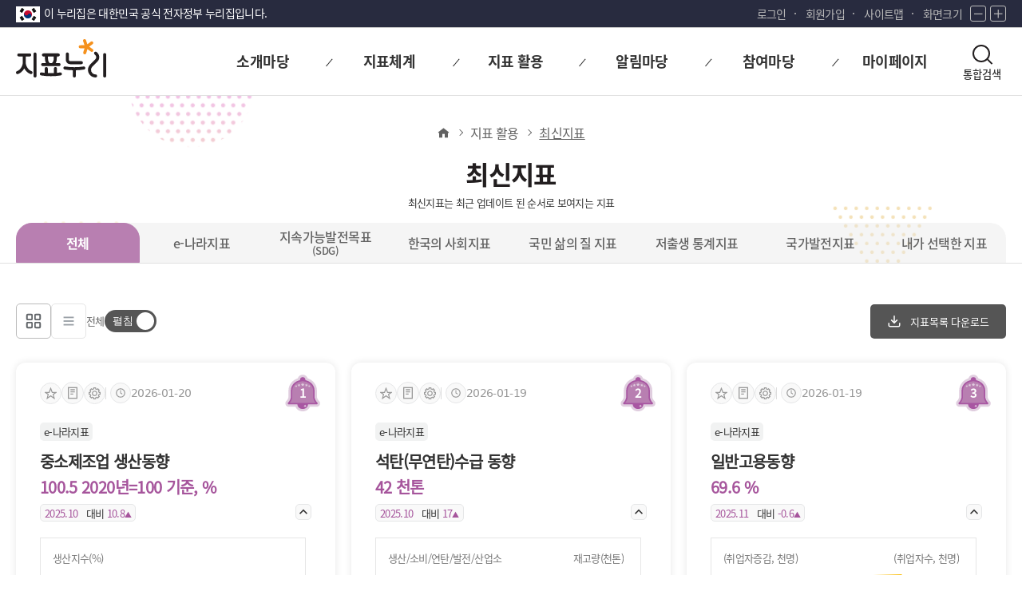

--- FILE ---
content_type: text/html;charset=UTF-8
request_url: https://www.index.go.kr/unity/potal/SelectPoMainNewIdx.do;jsessionid=F7l-FQQ3gJrfdMtdWb4pSXZ6Q3e3YlmhhCkhEczm.node11
body_size: 942706
content:








<!DOCTYPE HTML>
<html lang="ko">
<head>
<title> 지표누리 </title>
<meta http-equiv="Content-Type" content="text/html; charset=utf-8">	
<meta name="viewport" content="width=device-width, initial-scale=1.0">
<script type="text/javascript" src="/ext/js/jquery-3.7.1.min.js;jsessionid=aSahLhiMSzFlnnWFLgDArGOetvekNUAysxVDGrzl.node11"></script>
<link rel="icon"		href="/ext/img/icon/favicon.ico;jsessionid=aSahLhiMSzFlnnWFLgDArGOetvekNUAysxVDGrzl.node11" type="image/x-icon">
<link rel="stylesheet" href="/potal/mainNew/css/base.css;jsessionid=aSahLhiMSzFlnnWFLgDArGOetvekNUAysxVDGrzl.node11" type="text/css">
<link rel="stylesheet" href="/potal/mainNew/css/layout.css;jsessionid=aSahLhiMSzFlnnWFLgDArGOetvekNUAysxVDGrzl.node11" type="text/css">
<link rel="stylesheet" href="/potal/mainNew/css/design.css;jsessionid=aSahLhiMSzFlnnWFLgDArGOetvekNUAysxVDGrzl.node11" type="text/css">
<link rel="stylesheet" href="/potal/mainNew/css/media.css;jsessionid=aSahLhiMSzFlnnWFLgDArGOetvekNUAysxVDGrzl.node11" type="text/css">
<link rel="stylesheet" href="/potal/mainNew/css/icon/xeicon.min.css;jsessionid=aSahLhiMSzFlnnWFLgDArGOetvekNUAysxVDGrzl.node11" type="text/css">
<link rel="stylesheet" href="/potal/mainNew/css/webfont.css;jsessionid=aSahLhiMSzFlnnWFLgDArGOetvekNUAysxVDGrzl.node11" type="text/css">
<link rel="stylesheet" href="/potal/mainNew/css/font-awesome/css/font-awesome.min.css;jsessionid=aSahLhiMSzFlnnWFLgDArGOetvekNUAysxVDGrzl.node11" type="text/css">

<!-- 리마오아 css -->
<link rel="stylesheet" href="/potal/sub/css/layout.css;jsessionid=aSahLhiMSzFlnnWFLgDArGOetvekNUAysxVDGrzl.node11" type="text/css">

<script src="/potal/mainNew/js/menuScript.js;jsessionid=aSahLhiMSzFlnnWFLgDArGOetvekNUAysxVDGrzl.node11"></script>
<script src="/potal/mainNew/js/script.js;jsessionid=aSahLhiMSzFlnnWFLgDArGOetvekNUAysxVDGrzl.node11"></script>

</head>

<body>
	<div id="wrap" class="new_wrap">
		


<!-- 구글애널리틱스 -->

<script async src="https://www.googletagmanager.com/gtag/js?id=G-WKBQ2XYKZG"></script>

<script type="text/javascript">
$(document).ready(function(){
	if(window.location.href.indexOf('main.do') > -1 || window.location.href == 'https://www.index.go.kr/') {
		$("#goMain").attr('href', '#container');
	}else if(window.location.href.indexOf('policy_01') > -1 || window.location.href.indexOf('policy_02') > -1 || window.location.href.indexOf('policy_03') > -1 || window.location.href.indexOf('policy_04') > -1) {
		$("#goMain").attr('href', '#container2');
	}else {
		$("#goMain").attr('href', '#subContainer');
	}
})

//구글애널리틱스
if(0 < window.location.href.indexOf("index.go.kr")){
	window.dataLayer = window.dataLayer || [];
	function gtag(){dataLayer.push(arguments);}
	gtag('js', new Date());
	gtag('config', 'G-WKBQ2XYKZG');
}

if(0 < window.location.href.indexOf("index.go.kr") && window.location.href.indexOf("index.go.kr") == 8){
	location.href = "https://www.index.go.kr" + window.location.pathname;
}
		
//화면크기 조정
var scale = 1;
/* 화면 크기 +
 * 1.2배 만큼 증가
 */
function fn_zoomIn(){
	scale *= 1.2;
	zoom();
}

/* 화면 크기 -
 * 1.2배 만큼 감소
 */
function fn_zoomOut(){
	scale /= 1.2;
	zoom();
}

/* 화면 크기 적용
 * body 크기 scale로 조정
 */
function zoom(){
	document.body.style.zoom = scale;
}


/** 통합아이디 로그인*/
function fn_login(){
	document.frmSend.SYS_CD.value	= "E";
	document.frmSend.method			= "post";
	document.frmSend.SYS_URL.value	= "https://www.index.go.kr/unity/potal/actionLogin.do?loc=union";
	document.frmSend.CUR_URL.value	= "https://www.index.go.kr/unity/potal/actionLogin.do?loc=union";
	document.frmSend.action			= "https://kosis.kr/oneid/cmmn/login/LoginView.do";
	document.frmSend.submit();
}

/** 통합아이디 로그아웃*/
function fn_logout(){
	document.frmSend.method			= "post";
	document.frmSend.action			= "/unity/potal/actionLogout.do?logout=2&loc=union";
	document.frmSend.submit();
}

/*회원가입*/
function fn_join_member(){
	document.frmSend.method = "post";
	document.frmSend.SYS_CD.value = "E";
	document.frmSend.LOGIN_YN.value = "";
	document.frmSend.action = "https://kosis.kr/oneid/cmmn/login/MemberType.do";
	document.frmSend.SYS_URL.value = "https://www.index.go.kr/unity/potal/actionLogin.do?loc=union";
	document.frmSend.CUR_URL.value = "https://www.index.go.kr/unity/potal/actionLogin.do?loc=union";
	document.frmSend.submit();
}

/*로그인 여부 체크(마아페이지)*/
function fn_checkLogin(cdNo){
	if("" != "" && "" != null){ // 로그인 되어 있을 경우
		if(cdNo == "510"){ // 나의 관심지표
			window.location.href ='/unity/potal/mypage/selectPoMyPSttsGrpList.do?cdNo=510';
		}else if(cdNo == "520"){ //참여내역
			window.location.href ='/unity/potal/mypage/selectPoMyCnQhistory.do?cdNo=520';
		}else if(cdNo == "530"){//통합회원 나의정보
			document.frmSend.method = "post";
			document.frmSend.LOGIN_YN.value = "";
			document.frmSend.action = "https://kosis.kr/oneid/cmmn/member/GoToMemberInfoMod.do";
			document.frmSend.SYS_URL.value = "https://www.index.go.kr/unity/potal/actionUserInfoUpdate.do";
			document.frmSend.CUR_URL.value = "https://www.index.go.kr/unity/potal/actionUserInfoUpdate.do";
			document.frmSend.submit();
		}else if(cdNo == "540"){//통합회원 회원탈퇴
			document.frmSend.method = "post";
			document.frmSend.LOGIN_YN.value = "";
			document.frmSend.action = "https://kosis.kr/oneid/cmmn/login/GoToMemberDrop.do";
			document.frmSend.SYS_URL.value = "https://www.index.go.kr/unity/potal/actionLogout.do";
			document.frmSend.CUR_URL.value = "https://www.index.go.kr/unity/potal/actionLogout.do";
			document.frmSend.submit();
		}else{
			return false;
		}
	}else{
		if(confirm("로그인이 필요합니다.\n로그인 페이지로 이동하시겠습니까?")){
			window.location.href = '/unity/potal/potalLogin.do';
		}else{
			return false;
		}	
	}
}

function receiveMessage(event){
    if(event.data === "closed" && event.origin === "https://kosis.kr"){
        alert("30분동안 미사용으로 통합회원 로그아웃되었습니다.");
        fn_logout();
    }
}


function fn_popup(url){
	/*서비스 예정 공고*/
	if(url == "notice"){
		alert("서비스 예정입니다");
		return false;	
	}else{
		window.open(url);
	}
}

/*통합메인 검색*/
function fn_search(val){
	//val  S= 서브페이지 검색창, M= 메인 검색창	
	var query;
	if(val =="S"){
		query = document.getElementById("searchKey").value;
	}else{
		query = document.getElementById("mSearchKey").value;
	}
	
	if(query ==""){
		alert("검색어를 입력해 주십시오.")
		return false;
	}else{
		document.searchForm.query.value = query;
		document.getElementById("searchKey").value = "";
		document.searchForm.action = "" + '/unity/potal/search/search.do?divide1=0';
		document.searchForm.submit();	
	}
}

window.addEventListener("message",receiveMessage);
</script>

<form name="searchForm" method="post" action="/unity/potal/indicator/search.do;jsessionid=aSahLhiMSzFlnnWFLgDArGOetvekNUAysxVDGrzl.node11">
	<input name="subSearch"    	type="hidden"/>
	<input name="btnStr"       	type="hidden"/>
	<input name="firstPage"    	type="hidden"/>
	<input name="morePage"    	type="hidden"/>
	<input name="sortValue" 	type="hidden"/>
	<input name="searchKeyword" type="hidden"/>
	<input name="query" type="hidden"  value =""/>
</form>

<form name="frmSend" id="frmSend" method="post" action="/unity/potal/main.do">
	<input type="hidden" id="SEND_SYS_URL"		name="SYS_URL"		value="" />
	<input type="hidden" id="CUR_URL"			name="CUR_URL"		value="" />
	<input type="hidden" id="SEND_SYS_CD"		name="SYS_CD"		value="E" />
	<input type="hidden" id="SID_IP_ADDR"		name="SID_IP_ADDR"	value="" />
	<input type="hidden" id="SSN_INFO"			name="SSN_INFO"		value="" />
	<input type="hidden" id="LOGIN_YN"			name="LOGIN_YN"		value="" />
	<input type="hidden" id="USR_SN"			name="USR_SN"		value="" />
	<input type="hidden" id="USR_ID"			name="USR_ID"		value="" />
	<input type="hidden" id="USR_NAME"			name="USR_NAME"		value="" />
	<input type="hidden" id="USR_EMAIL"			name="USR_EMAIL"	value="" />
	<input type="hidden" id="USR_PHONE"			name="USR_PHONE"	value="" />
	<input type="hidden" id="USR_MOBILE"		name="USR_MOBILE"	value="" />
	<input type="hidden" id="USR_GUBUN"			name="USR_GUBUN"	value="" />
</form>

<div id="skip">
	<a href="#container" id="goMain">본문 바로가기</a>
	<a href="#gnb" id="goMenu">대메뉴 바로가기</a>
</div>

<header>
	<div class="tnb">
		<div class="center">
			<div class="nurizip">
				<span>이 누리집은 대한민국 공식 전자정부 누리집입니다.</span>
			</div>
			<div class="lnb">
				<ul>
					<li class="login">
						 
							 
							
								<a href="/unity/potal/potalLogin.do;jsessionid=aSahLhiMSzFlnnWFLgDArGOetvekNUAysxVDGrzl.node11">로그인</a>
							
						
					</li>
					
						<li class="join"><a href="javascript:fn_join_member();">회원가입</a></li>
					
					<li class="sitemap"><a href="/unity/potal/PotalSitemap.do;jsessionid=aSahLhiMSzFlnnWFLgDArGOetvekNUAysxVDGrzl.node11?cdNo=600">사이트맵</a></li>
					<li class="zoom">
						<span>화면크기</span>
						<button type="button" class="btn zoom_btn" onclick="fn_zoomOut();">
							<i class="xi-minus"></i><span class="txt_blind">화면 축소</span>
						</button>
						<button type="button" class="btn zoom_btn" onclick="fn_zoomIn();">
							<i class="xi-plus"></i><span class="txt_blind">화면 확대</span>
						</button>
					</li>
				</ul>

			</div>
		</div>
	</div>
	<div id="header" class="sub_header">
		<div class="center">
			<div class="logo">
				<h1 class="logo1">
					<a href="/unity/potal/main.do;jsessionid=aSahLhiMSzFlnnWFLgDArGOetvekNUAysxVDGrzl.node11"><span class="txt_blind">지표누리</span></a>
				</h1>
				<span class="logo2">
					<em class="txt_blind">다시 대한민국! 새로운 국민의 나라</em>
				</span>
			</div>

			<div id="gnb" class="gnb">
				<div class="gnb_wrap">
					<ul>
						<li>
							<a href="/unity/potal/PotalMainIntro.do;jsessionid=aSahLhiMSzFlnnWFLgDArGOetvekNUAysxVDGrzl.node11?cdNo=110" class="gnb_title"><span>소개마당</span></a>
							<ul class="gnb_sublist">
								<li class="sub_menu"><a href="/unity/potal/PotalMainIntro.do;jsessionid=aSahLhiMSzFlnnWFLgDArGOetvekNUAysxVDGrzl.node11?cdNo=110">지표누리 소개</a></li>
								<li class="sub_menu"><a href="/unity/potal/PotalMainGuide.do;jsessionid=aSahLhiMSzFlnnWFLgDArGOetvekNUAysxVDGrzl.node11?cdNo=120">이용안내</a></li>
							</ul>
						</li>
						<li>
							<a href="javascript:void(0);" class="gnb_title"><span>지표체계</span></a>
							<ul class="gnb_sublist">
								<li class="sub_menu"><a href="javascript:fn_popup('/unity/potal/eNara/main/EnaraMain.do?cdNo=000')" title="새창열림" class="new_win">e-나라지표</a></li>
								<li class="sub_menu"><a href="javascript:fn_popup('/unity/potal/sdg/SDGMain.do?cdNo=10&lrgeClasCd=013')" title="새창열림" class="new_win"><span>지속가능발전목표(SDG)</span></a></li>								
								<li class="sub_menu"><a href="javascript:fn_popup('/unity/potal/indicator/SocialIndicator.do?cdNo=000&lrgeClasCd=017')" title="새창열림" class="new_win">한국의 사회지표</a></li>
								<li class="sub_menu"><a href="javascript:fn_popup('/unity/potal/indicator/LifeIndicator.do?cdNo=000&lrgeClasCd=018')" title="새창열림" class="new_win">국민 삶의 질 지표</a></li>
								<li class="sub_menu"><a href="javascript:fn_popup('/unity/potal/indicator/LowbirthIndicator.do?cdNo=000&lrgeClasCd=016')" title="새창열림" class="new_win">저출생 통계지표</a></li>
								<li class="sub_menu"><a href="javascript:fn_popup('/unity/potal/indicator/ProgressIndicator.do?cdNo=000&lrgeClasCd=010')" title="새창열림" class="new_win">국가발전지표</a></li>
							</ul>
						</li>
						<li>
							<a href="/unity/potal/SelectPoMainIntgrIndx.do;jsessionid=aSahLhiMSzFlnnWFLgDArGOetvekNUAysxVDGrzl.node11?cdNo=700" class="gnb_title"><span>지표 활용</span></a>
							<ul class="gnb_sublist">
								<li class="sub_menu"><a href="/unity/potal/SelectPoMainIntgrIndx.do;jsessionid=aSahLhiMSzFlnnWFLgDArGOetvekNUAysxVDGrzl.node11?cdNo=700">통합 지표목록</a></li>
								<li class="sub_menu"><a href="/unity/potal/com/CompareIdx.do;jsessionid=aSahLhiMSzFlnnWFLgDArGOetvekNUAysxVDGrzl.node11?cdNo=200">지표 모아보기</a></li>
								<li class="sub_menu"><a href="/unity/openApi/openApiIntro.do;jsessionid=aSahLhiMSzFlnnWFLgDArGOetvekNUAysxVDGrzl.node11?cdNo=410" title="새창열림" class="new_win">Open API</a></li>
								<li class="sub_menu"><a href="/unity/potal/SelectPoMainNewIdx.do;jsessionid=aSahLhiMSzFlnnWFLgDArGOetvekNUAysxVDGrzl.node11">최신지표</a></li>
								<li class="sub_menu"><a href="/unity/potal/SelectPoMainPopIdx.do;jsessionid=aSahLhiMSzFlnnWFLgDArGOetvekNUAysxVDGrzl.node11">인기지표</a></li>
							</ul>
						</li>
						<li>
							<a href="/unity/potal/com/SelectPoMainIntgrNotice.do;jsessionid=aSahLhiMSzFlnnWFLgDArGOetvekNUAysxVDGrzl.node11?cdNo=310" class="gnb_title"><span>알림마당</span></a>
							<ul class="gnb_sublist">
								<li class="sub_menu"><a href="/unity/potal/com/SelectPoMainIntgrNotice.do;jsessionid=aSahLhiMSzFlnnWFLgDArGOetvekNUAysxVDGrzl.node11?cdNo=310">공지사항</a></li>
							</ul>
						</li>
						<li>
							<a href="/unity/potal/com/SelectPoMainIntgrQnA.do;jsessionid=aSahLhiMSzFlnnWFLgDArGOetvekNUAysxVDGrzl.node11?cdNo=420" class="gnb_title"><span>참여마당</span></a>
							<ul class="gnb_sublist">
								<li class="sub_menu"><a href="/unity/potal/com/SelectPoMainIntgrQnA.do;jsessionid=aSahLhiMSzFlnnWFLgDArGOetvekNUAysxVDGrzl.node11?cdNo=420">묻고 답하기</a></li>
								<li class="sub_menu"><a href="/unity/potal/com/SelectPoMainIntgrFAQ.do;jsessionid=aSahLhiMSzFlnnWFLgDArGOetvekNUAysxVDGrzl.node11?cdNo=320">자주하는 질문</a></li>
								<li class="sub_menu"><a href="/unity/potal/Event.do;jsessionid=aSahLhiMSzFlnnWFLgDArGOetvekNUAysxVDGrzl.node11?cdNo=430">이벤트</a></li>
							</ul>
						</li>
						<li>
							<a href="/unity/potal/mypage/myCnctLogPage.do;jsessionid=aSahLhiMSzFlnnWFLgDArGOetvekNUAysxVDGrzl.node11?cdNo=550" class="gnb_title"><span>마이페이지</span></a>
							<ul class="gnb_sublist">
								<li class="sub_menu"><a href="/unity/potal/mypage/myCnctLogPage.do;jsessionid=aSahLhiMSzFlnnWFLgDArGOetvekNUAysxVDGrzl.node11?cdNo=550">내가 본 지표</a></li>
								<li class="sub_menu"><a href="javascript:fn_checkLogin('510')">나의 관심지표</a></li>
								<li class="sub_menu"><a href="javascript:fn_checkLogin('520')">나의 참여내역</a></li>
								
							</ul>
						</li>
					</ul>
				</div>

				<div id="top_search" class="top_search">
					<button type="button" class="btn btn_search btn_mo_search">
						<i class="icon"></i>
						<span class="">통합검색</span>
					</button>
					<div class="search_box">
						<div>
							<div class="search_form">
								<label for="searchKey" class="txt_blind">검색어</label>
								<input type="text" id="searchKey" name="searchKey" class="search_input" placeholder="검색어를 입력하세요" title="검색어를 입력하세요" onkeypress="if(event.keyCode==13) {fn_search('S'); return false;}">
								<button type="submit" class="btn btn_search">
									<i class="icon"></i>
									<span class="txt_blind">검색</span>
								</button>
							</div>
							<button type="button" class="btn btn_close">
								<i class="xi-close"></i>
								<span class="txt_blind">닫기</span>
							</button>
						</div>	
					</div>
				</div>
				
				<div class="burger_menu">

					<button type="button" class="btn sitemap_btn open" id="sitemap_open">
						<i class="xi-bars"></i>
						<span class="txt_blind">전체메뉴 열기</span>
					</button>

					<div class="sideBg">
						<div class="side_menu">
							<div class="head">
								<a href="/unity/potal/main.do;jsessionid=aSahLhiMSzFlnnWFLgDArGOetvekNUAysxVDGrzl.node11"><span class="txt_blind">지표누리</span></a>
							</div>
							<div class="body">
								<ul>
									<li>
										<a href="javascript:void(0);">소개마당</a>
										<ul>
											<li><a href="/unity/potal/PotalMainIntro.do;jsessionid=aSahLhiMSzFlnnWFLgDArGOetvekNUAysxVDGrzl.node11?cdNo=110" title="새창열림" class="new_win">지표누리 소개</a></li>
											<li><a href="/unity/potal/PotalMainGuide.do;jsessionid=aSahLhiMSzFlnnWFLgDArGOetvekNUAysxVDGrzl.node11?cdNo=120" title="새창열림" class="new_win">이용안내</a></li>
										</ul>
									</li>
									<li>
										<a href="javascript:void(0);">지표체계</a>
										<ul>
											<li><a href="javascript:fn_popup('/unity/potal/eNara/main/EnaraMain.do')" title="새창열림" class="new_win">e-나라지표</a></li>
											<li><a href="javascript:fn_popup('/unity/potal/sdg/SDGMain.do?cdNo=10&lrgeClasCd=013')" title="새창열림" class="new_win">지속가능발전목표<span>(SDG)</span></a></li>
											<li><a href="javascript:fn_popup('/unity/potal/indicator/SocialIndicator.do?cdNo=210&lrgeClasCd=017')" title="새창열림" class="new_win">한국의 사회지표</a></li>
											<li><a href="javascript:fn_popup('/unity/potal/indicator/LifeIndicator.do?cdNo=210&lrgeClasCd=018')" title="새창열림" class="new_win">국민 삶의 질 지표</a></li>
											<li><a href="javascript:fn_popup('/unity/potal/indicator/LowbirthIndicator.do?cdNo=000&lrgeClasCd=016')" title="새창열림" class="new_win">저출생 통계지표</a></li>
											<li><a href="javascript:fn_popup('/unity/potal/indicator/ProgressIndicator.do?cdNo=210&lrgeClasCd=010')" title="새창열림" class="new_win">국가발전지표</a></li>
										</ul>
									</li>
									<li>
										<a href="javascript:void(0);">지표 활용</a>
										<ul>
											<li><a href="/unity/potal/SelectPoMainIntgrIndx.do;jsessionid=aSahLhiMSzFlnnWFLgDArGOetvekNUAysxVDGrzl.node11?cdNo=700">통합 지표목록</a></li>
											<li><a href="/unity/potal/com/CompareIdx.do;jsessionid=aSahLhiMSzFlnnWFLgDArGOetvekNUAysxVDGrzl.node11?cdNo=200">지표 모아보기</a></li>
											<li><a href="/unity/openApi/openApiIntro.do;jsessionid=aSahLhiMSzFlnnWFLgDArGOetvekNUAysxVDGrzl.node11?cdNo=410" title="새창열림" class="new_win">Open API</a></li>
											<li><a href="/unity/potal/SelectPoMainNewIdx.do;jsessionid=aSahLhiMSzFlnnWFLgDArGOetvekNUAysxVDGrzl.node11">최신지표</a></li>
											<li><a href="/unity/potal/SelectPoMainPopIdx.do;jsessionid=aSahLhiMSzFlnnWFLgDArGOetvekNUAysxVDGrzl.node11">인기지표</a></li>
										</ul>
									</li>
									<li>
										<a href="javascript:void(0);"><span>알림마당</span></a>
										<ul>
											<li><a href="/unity/potal/com/SelectPoMainIntgrNotice.do;jsessionid=aSahLhiMSzFlnnWFLgDArGOetvekNUAysxVDGrzl.node11?cdNo=310">공지사항</a></li>
										</ul>
									</li>
									<li>
										<a href="javascript:void(0);"><span>참여마당</span></a>
										<ul>
											<li><a href="/unity/potal/com/SelectPoMainIntgrQnA.do;jsessionid=aSahLhiMSzFlnnWFLgDArGOetvekNUAysxVDGrzl.node11?cdNo=420">묻고 답하기</a></li>
											<li><a href="/unity/potal/com/SelectPoMainIntgrFAQ.do;jsessionid=aSahLhiMSzFlnnWFLgDArGOetvekNUAysxVDGrzl.node11?cdNo=320">자주하는 질문</a></li>
											<li><a href="/unity/potal/Event.do;jsessionid=aSahLhiMSzFlnnWFLgDArGOetvekNUAysxVDGrzl.node11?cdNo=430">이벤트</a></li>
										</ul>
									</li>
									<li>
										<a href="javascript:void(0);">마이페이지</a>
										<ul>
											<li><a href="/unity/potal/mypage/myCnctLogPage.do;jsessionid=aSahLhiMSzFlnnWFLgDArGOetvekNUAysxVDGrzl.node11?cdNo=550">내가 본 지표</a></li>
											<li><a href="javascript:fn_checkLogin('510')">나의 관심지표</a></li>
											<li><a href="javascript:fn_checkLogin('520')">나의 참여내역</a></li>
											
										</ul>
									</li>
								</ul>

							</div>
							<div class="foot">
								 
									
									
										<a href="/unity/potal/potalLogin.do;jsessionid=aSahLhiMSzFlnnWFLgDArGOetvekNUAysxVDGrzl.node11">로그인</a>
										<a href="javascript:fn_join_member();">회원가입</a>
									
								
								<a href="/unity/potal/PotalSitemap.do?cdNo=600">사이트맵</a>
							</div>

							<button type="button" class="btn sitemap_btn close" id="sitemap_close">
								<i class="xi-close"></i>
								<span class="txt_blind">전체메뉴 닫기</span>
							</button>
						</div>
					</div>

				</div>
			</div>
		</div>
		<!-- //center -->

		<div class="nav_bg"></div>
	</div>
</header>

	
	
	



		<!-- container -->
		<form id="command" name="SDGsLinkForm" action="/unity/potal/SelectPoMainNewIdx.do;jsessionid=aSahLhiMSzFlnnWFLgDArGOetvekNUAysxVDGrzl.node11" method="post">
			<input type ="hidden" name="idxCd">
			<input type ="hidden" name="num">
		</form>
		
		<form id="excelfrm" name="excelfrm" action="/unity/potal/SelectPoMainNewIdx.do;jsessionid=aSahLhiMSzFlnnWFLgDArGOetvekNUAysxVDGrzl.node11" method="post">
			<!--<input type="hidden" name =""/>
			<input type="hidden" name =""/>-->
		</form>
	
		<form id="command" name="frm" action="/unity/potal/SelectPoMainNewIdx.do;jsessionid=aSahLhiMSzFlnnWFLgDArGOetvekNUAysxVDGrzl.node11" method="post" onsubmit="return false;">
		<input type="hidden" id="startNum"	name="startNum"	value="0" />
		<input type="hidden" id="rowNum"	name="rowNum"	value="" />
		<input type="hidden" id="boardCd"	name="boardCd"	value="all" />
		<div id="subContainer">
				<!-- (211015) 클래스명 변경 -->
				<div class="contents sub_bg">
					<!-- top (211015) 새로 작성 -->
					<div class="sub_head board" style="padding-bottom: 50px;">
						<div class="m_cont_layout">
							<div class="breadcrumbs">
								<ol class="breadcrumbs_list">
									<li class="breadcrumbs_item home"><a href="/unity/potal/main.do;jsessionid=aSahLhiMSzFlnnWFLgDArGOetvekNUAysxVDGrzl.node11"><i class="xi-home"></i><span class="txt_blind">홈</span></a></li>
									<li class="breadcrumbs_item n1"><a href="#">지표 활용</a></li>
									<li class="breadcrumbs_item n2 last"><a href="#">최신지표</a></li>
								</ol>
							</div>
							<h2 class="sub_tit_2">최신지표</h2>
							<div class="sub_tit_txt">최신지표는 최근 업데이트 된 순서로 보여지는 지표</div>
							<div class="sub_tab sub_tab07 board_tab" style="bottom: -64px;">
								<ul>
									<li class="all on" id="all"><a href="/unity/potal/SelectPoMainNewIdx.do">전체</a></li>
									<li class="" id="DIV_1"><a href="/unity/potal/SelectPoMainNewIdx.do?boardCd=1">e-나라지표</a></li>
									<li class="" id="DIV_11"><a href="/unity/potal/SelectPoMainNewIdx.do?boardCd=11">지속가능발전목표<span>(SDG)</span></a></li>
									<li class="" id="DIV_10"><a href="/unity/potal/SelectPoMainNewIdx.do?boardCd=10">한국의 사회지표</a></li>
									<li class="" id="DIV_8"><a href="/unity/potal/SelectPoMainNewIdx.do?boardCd=8">국민 삶의 질 지표</a></li>
									<li class="" id="DIV_12"><a href="/unity/potal/SelectPoMainNewIdx.do?boardCd=12">저출생 통계지표</a></li>
									<li class="" id="DIV_2"><a href="/unity/potal/SelectPoMainNewIdx.do?boardCd=2">국가발전지표</a></li>
									<li class="" id="DIV_FAV"><a href="/unity/potal/SelectPoMainNewIdx.do?boardCd=FAV">내가 선택한 지표</a></li>
								</ul>
							</div>
							<!-- 게시판 탭 -> 셀렉박스 (화면너비 680px 이하) -->
							<div class="board_select">
								<label for="selectOption" class="txt_blind">체계 선택</label>
								<select id="selectOption" onchange="fn_callBBSInfoList('8', this.value, 'c', 'T')">
									<option value="all">전체</option>
									<option value="1">e-나라지표</option>
									<option value="11">SDG</option>
									<option value="10">한국의 사회지표</option>
									<option value="8">국민 삶의 질 지표</option>
									<option value="12">저출생 통계지표</option>
									<option value="2">국가발전지표</option>
									<option value="FAV">내가 선택한 지표</option>
								</select>
							</div>
						</div>
					</div>
					<!-- // top -->
				<!-- contents -->
				








<script type="text/javascript" src="/ext/js/jquery-3.7.1.min.js;jsessionid=aSahLhiMSzFlnnWFLgDArGOetvekNUAysxVDGrzl.node11"></script>
<link rel="stylesheet" href="/potal/mainNew/css/design.css;jsessionid=aSahLhiMSzFlnnWFLgDArGOetvekNUAysxVDGrzl.node11?ver=20251230" type="text/css">
<link rel="stylesheet" href="/potal/mainNew/css/media.css;jsessionid=aSahLhiMSzFlnnWFLgDArGOetvekNUAysxVDGrzl.node11?ver=20251230" type="text/css">

<!-- rMate Grid -->
<script type="text/javascript" src="/ext/rMateChart6.0/LicenseKey/rMateChartH5License.js;jsessionid=aSahLhiMSzFlnnWFLgDArGOetvekNUAysxVDGrzl.node11"></script>
<script type="text/javascript" src="/ext/rMateChart6.0/rMateChartH5/JS/rMateChartH5.js;jsessionid=aSahLhiMSzFlnnWFLgDArGOetvekNUAysxVDGrzl.node11"></script>
<link rel="stylesheet" href="/ext/rMateChart6.0/rMateChartH5/Assets/Css/rMateChartH5.css;jsessionid=aSahLhiMSzFlnnWFLgDArGOetvekNUAysxVDGrzl.node11" type="text/css">
<!-- rMate Grid -->

<style>
.pointer {
	cursor: pointer;
}
</style>

<script type="text/javascript">
$(document).ready(function(){
	var rowNum = 0

	$("#section_card > .card > [id^='c']").each(function(i) {
		//var IdxListDetail = $("#cIdxListDetail"+(i+1)).val();
		var IdxListDetail = $("#cIdxListDetail"+(i+1)).val();
		var TotaldataList = $("#cTotaldataList"+(i+1)).val();
		IdxListDetail = JSON.parse(IdxListDetail);
		TotaldataList = JSON.parse(TotaldataList);
		
		rowNum += 1;
		
		$("#rowNum").val(rowNum);
		
		rMateChartH5.create('chart'+(i+1), 'chartHolder'+(i+1), "useContextMenu=false", "100%", "100%");
		
		fn_chartInfo(IdxListDetail[i], TotaldataList[i]);//통계표 정보 불러오기
		
		//통계표
		var sttsCd = $("#cSttsCd"+(i+1)).val();
		var t = fn_latestValDiff(TotaldataList[i], sttsCd);
		//$("#cDescDt"+(i+1)).text(t.latest.descDt);
		//$("#cRateNum"+(i+1)).text(t.diff);
		
		//초기 카드개수가 8개가 아니면 더보기 삭제
		if(i === $("#section_card > .card > [id^='c']").length -1) {
			if(IdxListDetail.length != 8) {
				$(".more_wrap").css("display", "none");
			}
		}
	});
	
	if($("#boardCd").val() === 'FAV'){//내가선택한지표
		fn_callBBSInfoList(8, 'FAV')
	}
	
	$('#excelDown').on('click', function(e) {
		e.preventDefault();
		var boardCd = $('#boardCd').val();
		window.location.href = "/unity/potal/eNara/readNewIdxExceldown.do?boardCd=" + boardCd;
	})
	
	$('#more_card').on('click', function(e) {
		var RN = $("#rowNum").val();
		RN = parseInt(RN, 10);
		if(RN == 24) {
			$(".more_wrap").css("display", "none");
		}
		
		for(let i=(RN+1); i<(RN+9); i++) {
			document.getElementById("item_card").appendChild(createCardItem(i));
		}
		var boardCd = $("#boardCd").val()
		fn_callBBSInfoList(RN+8, boardCd)
	});
	
	$(document).on('click', '[id^=btn_icon_c]', function(e) {
		e.preventDefault();
		$(this).children().children(".chart_option").css('display', 'block')
	})
	
	$(document).on('click', '.tooltip_close', function(e) {
		e.stopPropagation();
		$(this).closest('.chart_option').css('display', 'none');
		return;
	})
	
	$(document).on('click', '#btn_list', function() {
		let param = $("#boardCd").val();
		let url = "/unity/potal/SelectPoMainNewIdxList.do?boardCd="+param;
		if($("#clasCd").val()){
			const pathname = window.location.pathname;
			const search = window.location.search;
			url = pathname+search+search.substr(0, search.indexOf('btype')-1)+"&btype=l";
		}
		window.location.href=url;
	});
	
	//지표 펼침 버튼
	$(document).on('click', '.toggle', function() {
		const status = $(this).attr("aria-expanded")
		const list = $(this).closest('div.item[id^=c]')
		if(status == 'true') {
			$(this).attr("aria-expanded", 'false')
			list.addClass("collapsed")
		} else {
			$(this).attr("aria-expanded", 'true')
			list.removeClass("collapsed")
		}
	})
	
	//전체 펼침 버튼
	$(document).on('click', '#btn_switch', function() {
		const status = $(this).attr("aria-checked");
		const list = $('div.item[id^=c]');
		if(status == 'true') {
			$(this).attr("aria-checked", 'false');
			list.addClass("collapsed");
		} else {
			$(this).attr("aria-checked", 'true');
			list.removeClass("collapsed");
		}
	});
	
	$(document).on('click', 'div.tabs > button', function() {
		const tabType = $(this).attr("data-tab");
		if (tabType == "tab_01"){
			$(this).parent().children().removeClass("active");
			$(this).addClass("active");
			document.getElementById("tab_01_c").style.display = "block";
			document.getElementById("tab_02_c").style.display = "none";
			document.getElementById("tab_03_c").style.display = "none";
		} else if(tabType == "tab_02") {
			$(this).parent().children().removeClass("active");
			$(this).addClass("active");
			document.getElementById("tab_01_c").style.display = "none";
			document.getElementById("tab_02_c").style.display = "block";
			document.getElementById("tab_03_c").style.display = "none";
		} else if(tabType == "tab_03") {
			$(this).parent().children().removeClass("active");
			$(this).addClass("active");
			document.getElementById("tab_01_c").style.display = "none";
			document.getElementById("tab_02_c").style.display = "none";
			document.getElementById("tab_03_c").style.display = "block";
		}
	})
	
	$(document).on('click', '.doc', function() {
		document.getElementById("popup_document").style.display = "block";
		document.getElementById("popup_document").style.display = "block";
		//카드형에서 가져오기(목록형 초기 셋팅을 유지하면 목록형에서 가져오기)
		const index = this.id.replace('cDoc', '');//@todo=>item으로 바꿀 것

		//tab 순서대로 위치한 것
		['cDefinition', 'cComments', 'cWordDesc'].forEach( (tabNm, tabNum) => {
			//카드형에서 불어올  값 위치 예) cDefinition1 || cDefinition2...
			const inputDocVal = document.getElementById(tabNm+index).value;
			//tab_01_c, tab_02_c, tab_03_c
			document.getElementById('tab_0'+(tabNum+1)+'_c').innerText = inputDocVal;
		});

		const cardTtem = document.getElementById('c'+index);
		document.querySelector('#popup_document .badge_num').innerText = index;
		document.getElementById('cPopDivKornm').innerText = cardTtem.querySelector('[id^=cDivKornm]').innerText;
		document.getElementById('cPopIdxKornm').innerText = cardTtem.querySelector('[id^=cIdxKornm]').innerText;
		document.getElementById('cPopVal').innerText = cardTtem.querySelector('[id^=cVal]').innerText;
		document.getElementById('cPopDescDt').innerText = cardTtem.querySelector('[id^=cDescDt]').innerText;
		document.getElementById('cPopRateNum').innerHTML = cardTtem.querySelector('[id^=cRateNum]').innerHTML;

		const cIdxCd = cardTtem.querySelector('[id^=cIdxCd]').value;
		const cSttsCd = cardTtem.querySelector('[id^=cSttsCd]').value;
		document.getElementById('tab_btn_c').dataset.idxCd = cIdxCd;
		document.getElementById('tab_btn_c').dataset.divide = cardTtem.querySelector('[id^=cDivide]').value;

		$('#graph_pop_c').load("/unity/potal/popChartView.do", {idxCd : cIdxCd, sttsCd : cSttsCd, chartNo : '1'});
	})
	
	$(document).on('click', '#popup_close', function(){
		document.getElementById("popup_document").style.display = "none";
		document.getElementById("popup_document").style.display = "none";
	})
	
	$(document).on('click', '.favorite', function() {
		const el = this;
		const on = el.getAttribute("aria-pressed") === "true";

		el.setAttribute("aria-pressed", !on);

		let favList = JSON.parse(localStorage.getItem('favList_new') || '[]');
		
		const item = el.closest('div.item[id^=c]');
		
		const idxCd = item.querySelector('[id^=cIdxCd]').value;
		const sttsCd = item.querySelector('[id^=cSttsCd]').value;
		const divide = item.querySelector('[id^=cDivide]').value;
		const idxKornm = item.querySelector('[id^=cIdxKornm]').innerText;
		const divKornm = item.querySelector('[id^=cDivKornm]').innerText;
		const rcntUpdtDt = item.querySelector('[id^=cRcntUpdtDt]').innerText;
		const descDt = item.querySelector('[id^=cDescDt]').innerText;
		const val = item.querySelector('[id^=cVal]').innerText;
		const rateNum = item.querySelector('[id^=cRateNum]').innerText;
		const definition = item.querySelector('[id^=cDefinition]').value;
		const comments = item.querySelector('[id^=cComments]').value;
		const wordDesc = item.querySelector('[id^=cWordDesc]').value;
		const IdxListDetail = item.querySelector('[id^=cIdxListDetail]').value;
		const TotaldataList = item.querySelector('[id^=cTotaldataList]').value;
		const ChartTypeList = item.querySelector('[id^=cChartTypeList]').value;
		const removeTime = JSON.stringify(Date.now() + 1000 * 60 * 60 * 4);

		//내가 선택한 지표 저장-@todo if문 분기조건을 하나의 함수로 해서 저장하기
		if(!on){//on=false일 때 실행하는 이유는 클릭 이벤트 발생할 때는 false상태를 불러옴
			//중복방지, 일치하는 요소가 있으면 true
			const exists = favList.some(item => item.idxCd === idxCd);
			if(!exists){//@todo 조건 역전 시 fav._bound 변경 여부 필수 체크
				const num = favList.length+1;
				const newItem = {num, idxCd, sttsCd, divide, idxKornm,
								 divKornm, rcntUpdtDt, descDt, val, rateNum,
								 definition, comments, wordDesc, IdxListDetail, TotaldataList, ChartTypeList, removeTime};
				favList.push(newItem);
				localStorage.setItem('favList_new', JSON.stringify(favList));
			}
		}else{//내가 선택한 지표 삭제
			favList = favList.filter(item => item.idxCd !== idxCd);
			//번호 재정렬
			favList = favList.map( (item,idx) => ({...item, num:idx+1}));
			localStorage.setItem('favList_new', JSON.stringify(favList));
			
			if(favList.length == 0){
				localStorage.removeItem("favList_new");
			}
		}
	})
	
	var favList;
	
	try {
		favList = JSON.parse(localStorage.getItem('favList_new')) || null;
	} catch (e) {
		favList = null;
	}
	
	if(favList === null){
		localStorage.removeItem("favList_new");
		return;
	} else {
		favList.forEach(function(v,i){
			$("#item_card > [id^=c]").each(function() {
				let val = $(this).find("#cIdxCd"+this.id.substring(1)).val();
				let favListIdx = v.idxCd;
				if(favListIdx == val){
					$("#favorite"+this.id.substring(1)).attr("aria-pressed", "true");
				}
			})
		});
		
		// 시간지난 로컬세션 삭제
		favList = favList.filter(item => !(item.removeTime && Date.now() > item.removeTime));
		
		if(favList.length == 0){
			localStorage.removeItem("favList_new");
		} else {
			localStorage.setItem("favList_new", JSON.stringify(favList));
		}
	}
});


//차트설정 변수
var layoutStrHeder	= "";
var layoutStr		= "";
var chartData		= "";
var combiLayout		= "";

let numbering = 1
/*게시판 리스트 호출
 * 
 * @param listType {String} 카드형(c), 목록형 구분(l)
 */
function fn_callBBSInfoList(rowNum, boardCd, listType, tab){
	 
	$(".board_tab li").removeClass("on");
	if(boardCd == 'all'){
		$("#all").addClass("on");
	}else{
		$("#DIV_"+boardCd).addClass("on");
	}

	//다른탭을 클릭한 경우
	if(document.getElementById('boardCd').value != boardCd){
		const moreCard = document.getElementById("more_card");//더보기버튼
		const total = 32;//총개수
		const cardList = document.querySelectorAll('#item_card > .item');
		const cSize = cardList.length;
		if(cSize > 8){
			cardList.forEach((e,i) => {
				if((i+1) > 8){
					e.remove();//#9부터삭제
				}
			});//8번째 카드부터는 삭제
			//8개 이상일 경우 삭제 후 8개로 초기화
			updateMoreButton(moreCard, 8, total);
		}
	}//end

	$("#boardCd").val(boardCd);

	var startNum = 0;
	
	/* 
	 쿼리에 8개씩 가져오게 되어있음 rowNum이 8로 들어오면 8을 빼서 startNum이 0이 되고
	  결과적으로 0~8번의 데이터를 가져옴
	 */
	if(rowNum <= 32){
		startNum = (rowNum - 8);

		//numbering = startNum; // 차트에 붙일 번호는 데이터 넘버랑 같다.
	}
	
	//탭이동시 nurbering 초기화
	if(tab != null && tab != undefined){
		if(tab == 'T') {
			numbering = 1;
			$(".more_wrap").css("display", "block");
		}
	}

	$("#startNum").val(startNum);
	$("#rowNum").val(rowNum);
	
	/* for(var i = numbering ; i<(numbering+8); i++){
		rMateChartH5.create('chart'+i, 'chartHolder'+i, "useContextMenu=false", "100%", "100%");
		console.log('생성1')
	} */
	
	if(boardCd === 'FAV'){//내가선택한지표
		$("#item_card [id^=c]").remove();
		const cardContainer = document.getElementById("item_card");
		const cardItems = Array.from({ length: 32 }, (_, i) => createCardItem(i + 1));
		const switchAll = document.getElementById("btn_switch");
		const collapsed = (switchAll.getAttribute("aria-checked") !== "true"); // true=펼침, false=접기
		const nowShownCard = document.querySelectorAll('#item_card > .item').length;
		var favList = JSON.parse(localStorage.getItem('favList_new'));
		var indexSize = "";
		
		if(favList == null) {
			$("#item_card").empty();
			$(".more_wrap").remove();
			$("#section_card").html("<h3 style='text-align: center; width: 100%;'>내가 선택한 지표가 없습니다.</h3>");

			return
		}
		
		var favLength = favList.length;
		for(let i=1; i<favLength+1; i++) {
			document.getElementById("item_card").appendChild(createCardItem(i));
		}
		for(let y = 1 ; y<(favLength+1); y++){
			rMateChartH5.create('chart'+y, 'chartHolder'+y, "useContextMenu=false", "100%", "100%");
		}
			
		favList.forEach(function(v,i){
			var index = i+1;
			var index2 = 1;
			var IdxListDetail = JSON.parse(v.IdxListDetail);
			var TotaldataList = JSON.parse(v.TotaldataList);
			var ChartTypeList = JSON.parse(v.ChartTypeList);
			//카드형 데이터
			document.getElementById('cIdxCd'+index).value = v.idxCd;
			document.getElementById('cDivide'+index).value = v.divide1;
			document.getElementById('cSttsCd'+index).value = v.sttsCd;
			document.getElementById('cIdxKornm'+index).innerText = v.idxKornm;
			document.getElementById('cIdxKornm'+index).dataset.idxCd = v.idxCd;//지표명클릭이벤트
			document.getElementById('cIdxKornm'+index).dataset.divide1 = v.divide1;//지표명클릭이벤트
			document.getElementById('cDivKornm'+index).innerText = v.divKornm;
			document.getElementById('cRcntUpdtDt'+index).innerText = v.rcntUpdtDt;
			document.getElementById('cDescDt'+index).innerText = v.prevDescDt;
			document.getElementById('cVal'+index).innerText = v.val;

			
			document.getElementById('cIdxListDetail'+index).value = JSON.stringify(IdxListDetail);
			document.getElementById('cTotaldataList'+index).value = JSON.stringify(TotaldataList);
			document.getElementById('cIndex'+index).value = value= index;
			const cRatenum = document.getElementById('cRateNum'+index);
				  cRatenum.textContent = v.rateNum;
			const span = document.createElement('span');
				  span.className = (v.rateNum.indexOf('-') == 0) ? 'rotate180' : '';
				  span.textContent = '▲';
				  cRatenum.appendChild(span);

			document.getElementById('cDefinition'+index).value = (v.definition === null || v.definition === undefined) ? '' : v.definition;
			document.getElementById('cComments'+index).value = (v.comments === null || v.comments === undefined) ? '' : v.comments;
			document.getElementById('cWordDesc'+index).value = (v.wordDesc === null || v.wordDesc === undefined) ? '' : v.wordDesc;
			
			/* 20251124 그래프유형변경 */
			$.each(ChartTypeList, function(t,p) {
				
				if(v.idxCd == p.idxCd){
					let container = document.getElementById("c"+index)
					
					let chartCd = document.createElement("input")
					chartCd.type = "hidden"
					chartCd.id = 'cChartCd'+index+"_"+index2
					chartCd.value = p.chartCd;
					chartCd.name = 'cChartCd'+index
					
					container.appendChild(chartCd)
					
					index2++;
					
					if($("#cChartCd"+index+"_2").length > 0){
						$("input[name='cChartCd" + index + "']").each(function(i) {
							if($(this).val() == "A") {				  /* 라인 */
								$("#line_change"+index).css("display", "block")
							} else if($(this).val() == "B"){	 	  /* 막대(세로) */
								$("#stick_change"+index).css("display", "block")
							} else if($(this).val() == "C") { 		  /* 막대(가로) */
								$("#stickColumn_change"+index).css("display", "block")
						 	} else if($(this).val() == "D") {		  /* 원형 */
						 		$("#pie_change"+index).css("display", "block")
							} else if($(this).val() == "E") { /* 혼합 */
								$("#mix_change"+index).css("display", "block")
							} else if($(this).val() == "F") {	  /* 누적막대(세로) */
								$("#stackbarColumn_change"+index).css("display", "block")
							} else if($(this).val() == "G") {	  	  /* 누적막대(가로)) */
								$("#stackbarHorizontal_change"+index).css("display", "block")
							} else if($(this).val() == "H") {	  /* 순위막대(세로) */
								$("#chartRank_change"+index).css("display", "block")
							}
						})
					}
				}
				
				if(index2 > 2){
					$("#btn_icon_c"+index).css('display', 'block');
				}
			})
			
			for(let t=0;t<IdxListDetail.length;t++){
				const item = IdxListDetail[t];
				if(item.idxCd == v.idxCd){
					fn_chartInfo(IdxListDetail[t], TotaldataList[t]);//통계표 정보 불러오기

					break;
				}
			}
			
			//fn_chartInfo(IdxListDetail[i], TotaldataList[i]);//통계표 정보 불러오기
			
			indexSize = index;
		});
	
		$(".favorite").attr("aria-pressed", "true");
		
		$(".more_wrap").css("display", "none");
		
		$(".card_label").css("display", "none");
		
		for(let i=indexSize+1;i<33;i++){
    		$("#c"+i).remove();
    	}
		
	} else {
		for(var i = numbering ; i<(numbering+8); i++){
			rMateChartH5.create('chart'+i, 'chartHolder'+i, "useContextMenu=false", "100%", "100%");
		}
		
		$.ajax({
			type: "post",
			//IDX ,STTS_TBL,OFFICE ,IDX_CLAS_REL,DT_DATA,CI_CHART_GAMS
			url: "/unity/potal/ajax/readNewIdxList.do;jsessionid=aSahLhiMSzFlnnWFLgDArGOetvekNUAysxVDGrzl.node11",
			data: $("form[name=frm]").serialize(),
			dataType : "json",
			async : false,
			success: function (data) {
				const base = $('#popup-document');
				var indexSize = ""
				//카드형, 목록형에 따라서 id값 다름
				$.each(data.newIdxList, function(i,v){
					//더보기 버튼 클릭 시 다음 번호부터 값을 넣기 위함
					var index = startNum+i+1;
					var index2 = 1;
					var IdxListDetail = data.IdxListDetail;
					var TotaldataList = data.TotaldataList;
					var ChartTypeList = data.ChartTypeList;
					//카드형 데이터
					document.getElementById('cIdxCd'+index).value = v.idxCd;
					document.getElementById('cDivide'+index).value = v.divide1;
					document.getElementById('cSttsCd'+index).value = v.sttsCd;
					document.getElementById('cIdxKornm'+index).innerText = v.idxKornm;
					document.getElementById('cIdxKornm'+index).dataset.idxCd = v.idxCd;//지표명클릭이벤트
					document.getElementById('cIdxKornm'+index).dataset.divide = v.divide1;//지표명클릭이벤트
					document.getElementById('cDivKornm'+index).innerText = v.divKornm;
					document.getElementById('cRcntUpdtDt'+index).innerText = v.rcntUpdtDt;
					document.getElementById('cDescDt'+index).innerText = v.prevDescDt;//이전시점
					document.getElementById('cVal'+index).innerText = v.val;
					document.getElementById('cNum'+index).innerText = index;
					document.getElementById('cIdxListDetail'+index).value = JSON.stringify(IdxListDetail);
					document.getElementById('cTotaldataList'+index).value = JSON.stringify(TotaldataList);
					const cRatenum = document.getElementById('cRateNum'+index);
						  cRatenum.textContent = v.rateNum;
					const span = document.createElement('span');
						  span.className = (v.rateNum.indexOf('-') == 0) ? 'rotate180' : '';
						  span.textContent = '▲';
						  cRatenum.appendChild(span);
					//input
					document.getElementById('cDefinition'+index).value = (v.definition === null || v.definition === undefined) ? '' : v.definition;
					document.getElementById('cComments'+index).value = (v.comments === null || v.comments === undefined) ? '' : v.comments;
					document.getElementById('cWordDesc'+index).value = (v.wordDesc === null || v.wordDesc === undefined) ? '' : v.wordDesc;

					document.getElementById('cIndex'+index).value = value= index;
					document.getElementById('cChartTypeList'+index).value =  JSON.stringify(ChartTypeList);
					
					$.each(data.ChartTypeList, function(t,p) {
						
						if(v.idxCd == p.idxCd){
							let container = document.getElementById("c"+index)
							
							let chartCd = document.createElement("input")
							chartCd.type = "hidden"
							chartCd.id = 'cChartCd'+index+"_"+index2
							chartCd.value = p.chartCd;
							chartCd.name = 'cChartCd'+index
							
							container.appendChild(chartCd)
							
							index2++;
							
							if($("#cChartCd"+index+"_2").length > 0){
								$("input[name='cChartCd" + index + "']").each(function(i) {
									if($(this).val() == "A") {				  /* 라인 */
										$("#line_change"+index).css("display", "block")
									} else if($(this).val() == "B"){	 	  /* 막대(세로) */
										$("#stick_change"+index).css("display", "block")
									} else if($(this).val() == "C") { 		  /* 막대(가로) */
										$("#stickColumn_change"+index).css("display", "block")
								 	} else if($(this).val() == "D") {		  /* 원형 */
								 		$("#pie_change"+index).css("display", "block")
									} else if($(this).val() == "E") { /* 혼합 */
										$("#mix_change"+index).css("display", "block")
									} else if($(this).val() == "F") {	  /* 누적막대(세로) */
										$("#stackbarColumn_change"+index).css("display", "block")
									} else if($(this).val() == "G") {	  	  /* 누적막대(가로)) */
										$("#stackbarHorizontal_change"+index).css("display", "block")
									} else if($(this).val() == "H") {	  /* 순위막대(세로) */
										$("#chartRank_change"+index).css("display", "block")
									}
								})
							}
						}
						
						if(index2 > 2){
							$("#btn_icon_c"+index).css('display', 'block');
						}
					})
					
					fn_chartInfo(data.IdxListDetail[i], data.TotaldataList[i]);//통계표 정보 불러오기
					
					indexSize = index;

				});
				
				base.remove();
				
		    	if(data.newIdxList.length < 8) {
		    		$(".more_wrap").css("display", "none")
		    	}
		    	
		    	if(data.newIdxList.length == 8) {
		    		var moreNum = $("#more_num").text();
		    		moreNum = parseInt(moreNum, 10) + 8;
		    		$("#more_num").text(moreNum);
		    	}
		    	
		    	for(let i=indexSize+1;i<33;i++){
		    		$("#c"+i).remove();
		    	}

				// 더보기 호출 후 내선지 별 나오게하려고
				var favList = JSON.parse(localStorage.getItem('favList_new')) || null;

				if(favList != null) {
					favList.forEach(function(v,i){
						$("#item_card > [id^=c]").each(function() {
							let val = $(this).find("#cIdxCd"+this.id.substring(1)).val();
							let favListIdx = v.idxCd;
							if(favListIdx == val){
								$("#favorite"+this.id.substring(1)).attr("aria-pressed", "true");
							}
						})
					});
				}

			},
			error : function(error){
				alert(error);
			}
		});
	}

	//추가된 목록 접기/펼치기
	const status = $("#btn_switch").attr("aria-checked");
	const list = $('div.item[id^=c]');
	if(status == 'true') {
		list.removeClass("collapsed");
	} else {//false 접기
		list.addClass("collapsed");
	}

}

//자세히 보기 버튼 링크
function fn_selectIndxDtl(btnId){

	if(btnId == undefined){
		return;
	}

	var tab= document.getElementById(btnId);
	var idxCd = tab.dataset.idxCd;
	var divide1 = tab.dataset.divide;

	var linkURL = '';
	switch (divide1) {
		case "1" :linkURL = "/unity/potal/main/EachDtlPageDetail.do?idx_cd="+idxCd;
			break;
		case "2": linkURL = "/unity/potal/indicator/IndexInfo.do?clasCd=2&idxCd="+idxCd;
			break;
		case "8": linkURL = "/unity/potal/indicator/IndexInfo.do?clasCd=8&idxCd="+idxCd;
			break;
		case "10": linkURL = "/unity/potal/indicator/IndexInfo.do?clasCd=10&idxCd="+idxCd;
			break;
		case "11" :linkURL = "/unity/potal/SDGIndicatorService.do?idxCd="+idxCd;
			break;
		case "12" :linkURL = "/unity/potal/indicator/IndexInfo.do?clasCd=12&idxCd="+idxCd;
			break;
		default: {alert("서비스 예정입니다")
			return false;
		}
		break;
	}
	//console.log(linkURL);
	window.open(linkURL);
}

/* 통계표 정보 불러오기
 * 그래프 정보 셋팅
 */
function fn_chartInfo(IdxList, Idxdata, changeFlag, index){
	var graphCnt = IdxList.graphCnt;//차트 개수
	ord = graphCnt.length;
	var chartOrd = IdxList.chartOrd;//차트 순번
	var maxPeriod = IdxList.maxPeriod;//SColumn2D 소수점 확인용

	var idxCd = IdxList.idxCd;// 지표번호 추가
	var sttsCd = IdxList.sttsCd;// 통계표번호 추가
	
	var changeFlag = changeFlag;
	var changeIndex = index;
	
	//그래프 정보가 존재 할 때, 차트 그려줌.
	if(ord > 0){
		
		var chartInfo = IdxList.chartInfo;
		
		//차트 주기
		var freq = chartInfo.freqFrm.substr(0,1);
		
		if(chartInfo == null || freq == ""){
			return;
		}
		
		//차트 종류
		var chartTp = chartInfo.chartTp;
		
		//단위 출력위치(막대(가로), 누적막대(가로))
		var align = (chartTp == "Bar2D" || chartTp == "SBar2D") ? "right" : "left";

		layoutStrHeder	= "";
		layoutStr		= "";
		
		/*그래프 생성 (그래프 정보) - 하단부분에는 데이터를 집어넣어줌*/
		layoutStrHeder += "<rMateChart backgroundColor='#FFFFFF' borderStyle='none'>";
		layoutStrHeder += "<Box width='98%' direction='horizontal'>";
		if(chartInfo.lTilt != null){
			layoutStrHeder += "<Label width='95%' text='"+chartInfo.lTilt+"' textAlign='"+align+"'/>";
		}
		if(chartInfo.rTilt != null){
			layoutStrHeder += "<Label width='95%' text='"+chartInfo.rTilt+"' textAlign='right'/>";
		}
		layoutStrHeder += "</Box>";
		layoutStrHeder += "<Options>";
		
		<!--차트 제목-->
		/* if(chartInfo.chartTilt != null){
			layoutStrHeder += "<Caption text='"+chartInfo.chartTilt+"'/>";
		}else{
			layoutStrHeder += "<Caption text=''/>";
		} */
		
		/*혼합차트가 아닌경우에 단위 표시해줌 혼합차트는 따로 해줌*/
		/* if(chartTp != "CLineColumn2D"){
			layoutStr += 	"<SubCaption text='"+chartInfo.lTilt+"' textAlign='"+align+"'/>"; <!--단위 표시 및 텍스트 위치 설정-->
		} */
		/*범례 위치 및 줄 바꿈 설정*/
		if(chartInfo.legenPosition != "none"){
			layoutStrHeder += 	"<Legend direction='" + chartInfo.legendType + "' position='"+ chartInfo.legenPosition +"' defaultMouseOverAction='false' useVisibleCheck='true' markWidth='12' markerHeight='12' width='228' height='58' verticalScrollPolicy='on'/>";
		}
		layoutStrHeder += "</Options>";
		//위에 부분까지 공통으로 쓰임.
		
		/*원형차트의 경우 CurrencyFormatter 사용 --> 이름설정 , 텍스트 위치 설정
		   일반차트의 경우 numberFormatter 사용*/
		if(chartTp == "Pie2D"){//원형차트
			layoutStrHeder += "<CurrencyFormatter id='numFmt' precision='"+maxPeriod+"' currencySymbol='"+chartInfo.lTilt+"'/>"
		}else if(chartTp == "SColumn2D" || chartTp == "SBar2D"){//스택
			layoutStrHeder += "<NumberFormatter id='numFmt' useThousandsSeparator='true' precision='"+maxPeriod+"'/>";
		}else{//그외 (라인,막대, 혼합)
			layoutStrHeder += "<NumberFormatter id='numFmt' useThousandsSeparator='true' precision='"+maxPeriod+"'/>";
			
			if(chartTp == "CLineColumn2D"){//혼합(콤비네이션 차트인경우) --> column은 왼쪽 Line은 오른쪽에 단위 표시
				layoutStrHeder += "<CurrencyFormatter id='numFmt1' currencySymbol='' alignSymbol='right'/>";	
			}
		}
		
		//막대(세로) || 순위막대(세로) || 누적막대(세로)
		if(chartTp == "Column2D" || chartTp == "C_Column2D" || chartTp == "SColumn2D"){
			layoutStrHeder += "<Column2DChart showDataTips='true' columnWidthRatio='0.55' selectionMode='single' dataTipFormatter='{numFmt}' >";
		}else if(chartTp == "Line2D"){//라인
			layoutStrHeder += "<Line2DChart showDataTips='true' dataTipDisplayMode='axis' paddingTop='0' dataTipFormatter='{numFmt}'  >"
		}else if(chartTp == "Bar2D" || chartTp == "SBar2D"){//막대(가로) || 누저막대(가로)
			layoutStrHeder += "<Bar2DChart showDataTips='true' selectionMode='single' barWidthRatio='0.55' dataTipFormatter='{numFmt}' >";
		}else if(chartTp == "Pie2D"){//원형
			layoutStrHeder += "<Pie2DChart showDataTips='true'>";
		}else if(chartTp == "CLineColumn2D"){//혼합
			layoutStrHeder += "<Combination2DChart showDataTips='true'>";
		}
		
		/*원형 차트가 아닌 경우에 수직, 수평을 넣어줌.
		   혼합 차트의 경우 수평에는 column 수직에는 line을 집어 넣어줌*/
		if(chartTp != "Pie2D" && chartTp != "CLineColumn2D"){
			if(chartTp == "Bar2D" || chartTp == "SBar2D"){//가로 기준일 경우
				layoutStrHeder += "<horizontalAxis>";
				layoutStrHeder += 	"<LinearAxis id='vAxis' ";
				//최대값, 최소값, 줄 간격 설정
				if(chartInfo.ylMin != ""){
					layoutStrHeder += "minimum='"+ chartInfo.ylMin +"' ";
				}
				if(chartInfo.ylMax != ""){
					layoutStrHeder += "maximum='"+ chartInfo.ylMax +"' ";
				}if(chartInfo.ylGab != ""){
					layoutStrHeder += "interval='"+ chartInfo.ylGab +"' ";
				}
				layoutStrHeder += "formatter='{numFmt}'/></horizontalAxis>";
				layoutStrHeder += "<verticalAxis>";
				layoutStrHeder += 		"<CategoryAxis categoryField='descDt' padding='0.5' ";
				//X축 세로쓰기
				if(chartInfo.yVertical == "Y"){
					layoutStrHeder += "labelJsFunction='labelFunc' ";
				}
				layoutStrHeder += "/>";
				layoutStrHeder += "</verticalAxis>";
				
			}else{//세로기준일 경우
				layoutStrHeder += "<horizontalAxis>";
				layoutStrHeder += 		"<CategoryAxis id='hAxis' categoryField='descDt' padding='0.5' ";
				//X축 세로쓰기
				if(chartInfo.yVertical == "Y"){
					layoutStrHeder += "labelJsFunction='labelFunc' ";
				}
				layoutStrHeder += "/>";
				layoutStrHeder += "</horizontalAxis>";
				layoutStrHeder += "<verticalAxis>";
				layoutStrHeder += 	"<LinearAxis id='vAxis' ";
	
				//최대값, 최소값, 줄 간격 설정
				if(chartInfo.ylMin != ""){
					layoutStrHeder += "minimum='"+ chartInfo.ylMin +"' ";
				}
				if(chartInfo.ylMax != ""){
					layoutStrHeder += "maximum='"+ chartInfo.ylMax +"' ";
				}if(chartInfo.ylGab != ""){
					layoutStrHeder += "interval='"+ chartInfo.ylGab +"' ";
				}
				layoutStrHeder += "formatter='{numFmt}'/></verticalAxis>";
			}
		}else if(chartTp != "Pie2D" && chartTp == "CLineColumn2D"){//혼합차트
			//수평 설정
			layoutStrHeder += "<horizontalAxis>";
			layoutStrHeder += 		"<CategoryAxis id='hAxis' categoryField='descDt' padding='0.5' ";
			//X축 세로쓰기
			if(chartInfo.yVertical == "Y"){
				layoutStrHeder += "labelJsFunction='labelFunc' ";
			}
			layoutStrHeder += "/>";
			layoutStrHeder += "</horizontalAxis>";
			
			//수직 설정
			layoutStrHeder += "<verticalAxis>";
			//왼쪽 축 설정
			layoutStrHeder += 	"<LinearAxis id='vAxis1' ";

			//최대값, 최소값, 줄 간격 설정
			if(chartInfo.ylMin != ""){
				layoutStrHeder += "minimum='"+ chartInfo.ylMin +"' ";
			}
			if(chartInfo.ylMax != ""){
				layoutStrHeder += "maximum='"+ chartInfo.ylMax +"' ";
			}if(chartInfo.ylGab != ""){
				layoutStrHeder += "interval='"+ chartInfo.ylGab +"' ";
			}
			layoutStrHeder += "title='' formatter='{numFmt}'/></verticalAxis>";
			
			//오른쪽 축 설정
			combiLayout += 	"<LinearAxis id='vAxis2' ";
			//최대값, 최소값, 줄 간격 설정
			if(chartInfo.yrMin != ""){
				combiLayout += "minimum='"+ chartInfo.yrMin +"' ";
			}
			if(chartInfo.yrMax != ""){
				combiLayout += "maximum='"+ chartInfo.yrMax +"' ";
			}if(chartInfo.yrGab != ""){
				combiLayout += "interval='"+ chartInfo.yrGab +"' ";
			}
			combiLayout += "title='' formatter='{numFmt1}'/>";
		}
		
		layoutStrHeder += "<series>";
		
		//메모 설정을 위한 텍스트 생성
		var memoLayout = "" ;
		if(chartInfo.memoYn == "Y"){
			memoLayout += "<CanvasElement><CanvasLabel right='"+chartInfo.memoR+"' bottom='"+chartInfo.memoB+"' width='"+chartInfo.memoW+"' height='"+chartInfo.memoH+"' textAlign='center' text='"+chartInfo.memoTxt+"' borderStyle='solid' borderColor='#0134a1' borderThickness='2' backgroundAlpha='0.7' backgroundColor='#e7ebf6'></CanvasLabel></CanvasElement>";
		}
		
		//미사용 chartInfo.dataLbl 값 / 레이블 표기 Y,N
		fn_drawGraph(chartOrd, idxCd, sttsCd, chartTp, freq, chartInfo.dataLbl, chartInfo.xValYn, chartInfo.memoYn, memoLayout, Idxdata, changeFlag, changeIndex);
	}
}

/* 그래프의 데이터 부분 생성
 * 차트 타입, 주기, 데이터라벨표시유무, X축 값표시유무, 메모설정유무, 레이아웃태그
 */
 function fn_drawGraph(chartOrd, idxCd, sttsCd, chartTp, freq, dataLbl, xValYn, memoYn, memoLayout, data, changeFlag, changeIndex){

	var resultList = data;

	//시점 5개제한
 	const years = data.map(item => item.descDt);
	const uniqueYears = [...new Set(years)].sort((a, b) => b - a);
	const keepYears = uniqueYears.slice(0, 5);
	const filteredList = data.filter(item => keepYears.includes(item.descDt));
	
	resultList = filteredList;

	var resultLength = resultList == 'undefined' ? 0 : resultList.length-1;
	
	//차트종류에 따른 레이블 위치 수정
	var lblPosition="";

	chartArrayData = new Array();//차트 데이터
	var rData = new Object();//결과 데이터
	
	var year = new Array();//연도 확인용
	var num = 1;//변수 증가용 num
	var numMax = [1];//최대값 확인용
	var cDescDt = "";//뒤에 접미사를 붙여준 descDt
	
	if(resultList.length == 0){
		alert("그래프의 데이터가 없습니다.");
		//window.close();
		return;
	}
	
	/* 20251124 그래프유형변경 */
	var flag = "";
	var changeIdx = "";
	
	if(changeFlag == "Y") {
		flag = changeFlag;
		changeIdx = changeIndex;
	}
	
	/*chartData 생성 부분*/
	$.each(resultList, function(i, v){
	
		/*원형차트가 아닌 경우에는 연도별로 잘라서 데이터를 집어넣어줌*/
		if(chartTp != "Pie2D"){
			var chk = v.descDt;//연도데이터

			//지표주기: 년:Y/반기:H/분기:Q/월:M/일:D/다년:R/부정기:U
			if(freq == "H"){
				cDescDt = chk.substr(0,4) + "\n";
				if(chk.substr(4,2) == "01"){
					cDescDt += "상반기";
				}else{
					cDescDt += "하반기";
				}
			}else if(freq == "Q"){
				cDescDt = chk.substr(0,4) + "\n" + chk.substr(4,2) + "분기";
			}else if(freq == "M"){
				cDescDt = chk.substr(0,4) + "\n" + chk.substr(4,2) + "월";
			}else if(freq == "D"){
				cDescDt = chk.substr(0,4) + "\n" + chk.substr(4,2) + "월" + chk.substr(6,2) + "일";
			}else{
				cDescDt = chk;
			}
			
			/*indexOf가 값이 없으면 -1 반환 => 값이 없는 경우, 데이터를 집어 넣어줌
			  같은 연도에 데이터가 있으면 해당 데이터를 Object 안에 넣어줌.*/
			if(year.indexOf(chk) != -1){
				num++;

				rData["valNm"+v.rnum] = v.valNm;
				rData["nmbrVal"+v.rnum] = v.nmbrVal;
				rData["yrType"+v.rnum] = v.yrType;
				
				numMax.push(v.rnum);
			}else{
				//첫번째 요소일때는 집어 넣지 않음.
				if(i > 0){
					//year배열에 없는 경우에 데이터 배열을 넣어줌.
					if(year.indexOf(chk) == -1){
						chartArrayData.push(rData);
					}
				}
				rData = new Object();
				
				num = 1;//초기화
				year.push(chk);//연도를 집어넣음.
				
				rData["descDt"] = cDescDt;
				rData["valNm"+v.rnum] = v.valNm;
				rData["nmbrVal"+v.rnum] = v.nmbrVal;
				rData["yrType"+v.rnum] = v.yrType;
			}
			
			//마지막 요소인 경우에 연도 상관 없이 집어 넣어줌.
			if( resultLength == i){
				if(chartTp == "CLineColumn2D"){
					var max = Math.max.apply(null, numMax);

					if(v.rnum < max){
						rData["yrType"+max] = "R_TYPE";
					}
				}
				chartArrayData.push(rData);
			}
		}else{//원형차트인경우
			rData = new Object();
		
			rData["descDt"] = v.descDt;
			rData["valNm"] = v.valNm;
			rData["nmbrVal"] = v.nmbrVal;
			rData["yrType"] = v.yrType;
			
			chartArrayData.push(rData);
		}
		
		
	})
	/*차트 데이터 생성 끝*/
	
	//numMax의 최대 값을 구해서 반복문 돌림.
	var max = Math.max.apply(null, numMax);


	layoutStr = layoutStrHeder; // layoutStr 값에 차트 기본설정값 셋팅

	
	//막대(세로) || 순위막대(세로)인 경우 || 누적막대(세로)
	if(chartTp == "Column2D" || chartTp == "C_Column2D" || chartTp == "SColumn2D"){
		
		//누적막대(세로) Column2DSet 을 한번 더 추가 해줌
		if(chartTp == "SColumn2D"){
			layoutStr += "<Column2DSet type='stacked' showTotalLabel='true' totalLabelJsFunction='totalFunc'><series>";
		}
		
		//중간에 데이터가 있는 경우 undefined로 표시되는거 수정
		//최대값이 존재하는 경우의 데이터를 추출하여 이름을 표시 해줌.
		var fNum = 0;
		while(true){
			
			if(chartArrayData[fNum]["valNm"+max] != null){
				for (var i = 1; i < max+1; i++) {
					layoutStr += "<Column2DSeries formatter='{numFmt}' labelPosition='"+lblPosition+"' labelAlign='bottom' yField='nmbrVal"+i+"' displayName='"+chartArrayData[fNum]["valNm"+i]+"'></Column2DSeries>";
				}
				break;
			}
			fNum++;
		}
		layoutStr += "</series>";
		//누적막대(세로) Column2DSet 닫아줌
		if(chartTp == "SColumn2D"){
			layoutStr += "</Column2DSet></series>";
		}
		//X축 값표시(아니오)일 경우
		if(xValYn == "N"){
			layoutStr += "<horizontalAxisRenderers><Axis3DRenderer axis='{hAxis}' visible='false'></Axis3DRenderer></horizontalAxisRenderers>";
		}
		layoutStr += "<verticalAxisRenderers><Axis3DRenderer axis='{vAxis}' width='0' axisStroke='none' laberGap='0' visible='false' /></verticalAxisRenderers>";
		
		//확대,축소 기능
		layoutStr += "<annotationElements>";
		//메모 설정
		if(memoYn == "Y"){
			layoutStr += memoLayout;
		}

		layoutStr += "</annotationElements>";
		layoutStr += "<backgroundElements><GridLines direction='none' showBorderStroke='false'/></backgroundElements>"; // 축 안쪽의 외곽선을 표시할 지 여부
		layoutStr += "</Column2DChart>";
		layoutStr += "</rMateChart>";
		
	}else if(chartTp == "Line2D"){//라인
		//중간에 데이터가 있는 경우 undefined로 표시되는거 수정
		//최대값이 존재하는 경우의 데이터를 추출하여 이름을 표시 해줌.
		var fNum = 0;
		while(true){
			if(chartArrayData[fNum]["valNm"+max] != null){
				for (var i = 1; i < max+1; i++) {
					layoutStr += "<Line2DSeries formatter='{numFmt}' yField='nmbrVal"+i+"' fill='#ffffff' radius='5' displayName='"+chartArrayData[fNum]["valNm"+i]+"'";
					layoutStr += "></Line2DSeries>";
				}
				break;
			}
			fNum++;
		}
		layoutStr += "</series>";
		//X축 값표시(아니오)일 경우
		if(xValYn == "N"){
			layoutStr += "<horizontalAxisRenderers><Axis3DRenderer axis='{hAxis}' visible='false'></Axis3DRenderer></horizontalAxisRenderers>";
		}
		layoutStr += "<verticalAxisRenderers><Axis3DRenderer axis='{vAxis}' width='0' axisStroke='none' laberGap='0' visible='false' /></verticalAxisRenderers>";
		//확대,축소 기능
		layoutStr += "<annotationElements>";
		//메모 설정
		if(memoYn == "Y"){
			layoutStr += memoLayout;
		}
		layoutStr += "</annotationElements>";
		layoutStr += "<backgroundElements><GridLines direction='none' showBorderStroke='false'/></backgroundElements>"; // 축 안쪽의 외곽선을 표시할 지 여부
		layoutStr += "</Line2DChart></rMateChart>";
	}else if(chartTp == "Bar2D" || chartTp == "SBar2D"){//막대(가로) || 누적막대(가로)
		//누적막대(가로) Bar2DSet 을 한번 더 추가 해줌
		if(chartTp == "SBar2D"){
			layoutStr += "<Bar2DSet type='stacked' formatter='{numFmt}'  showTotalLabel='true' totalLabelJsFunction='totalFunc'><series>";
		}
		//중간에 데이터가 있는 경우 undefined로 표시되는거 수정
		//최대값이 존재하는 경우의 데이터를 추출하여 이름을 표시 해줌.
		var fNum = 0;
		while(true){
			if(chartArrayData[fNum]["valNm"+max] != null){
				for (var i = 1; i < max+1; i++) {
					layoutStr += "<Bar2DSeries formatter='{numFmt}' labelPosition='"+lblPosition+"' labelAlign='left' xField='nmbrVal"+i+"' displayName='"+chartArrayData[fNum]["valNm"+i]+"'></Bar2DSeries>";
				}
				break;
			}
			fNum++;
		}
		layoutStr += "</series>";
		//누적막대(가로) Bar2DSet 닫아줌
		if(chartTp == "SBar2D"){
			layoutStr += "</Bar2DSet></series>";
		}
		//X축 값표시(아니오)일 경우
		if(xValYn == "N"){
			layoutStr += "<horizontalAxisRenderers><Axis3DRenderer width='0' axisStroke='none' laberGap='0' axis='{hAxis}' visible='false'></Axis3DRenderer></horizontalAxisRenderers>";
		}
		layoutStr += "<verticalAxisRenderers><Axis3DRenderer width='0' axisStroke='none' laberGap='0' axis='{vAxis}' visible='false' /></verticalAxisRenderers>";
		
		//확대,축소 기능
		layoutStr += "<annotationElements>";
		//메모 설정
		if(memoYn == "Y"){
			layoutStr += memoLayout;
		}
		layoutStr += "</annotationElements>";
		layoutStr += "<backgroundElements><GridLines direction='none' showBorderStroke='false'/></backgroundElements>"; // 축 안쪽의 외곽선을 표시할 지 여부
		layoutStr += "</Bar2DChart></rMateChart>";
	}else if(chartTp == "Pie2D"){//원형차트
		layoutStr += "<Pie2DSeries nameField='valNm' field='nmbrVal' labelPosition='inside' color='#ffffff'><showDataEffect><SeriesSlide duration='1000'/></showDataEffect></Pie2DSeries>";
		layoutStr += "</series>";
		layoutStr += "</Pie2DChart></rMateChart>";
	}else if(chartTp == "CLineColumn2D"){//혼합(콤비네이션)
		layoutStr += "<Column2DSet type='clustered'><series>";
		//중간에 데이터가 있는 경우 undefined로 표시되는거 수정
		//최대값이 존재하는 경우의 데이터를 추출하여 이름을 표시 해줌.
		var fNum = 0;
		while(true){
			if(chartArrayData[fNum]["valNm"+max] != null){
				for (var i = 1; i < max+1; i++) {
					if(rData["yrType"+i] == "L_TYPE"){
						layoutStr += "<Column2DSeries axis='{vAxis1}' labelPosition='"+lblPosition+"' labelAlign='bottom' yField='nmbrVal"+i+"' displayName='"+chartArrayData[fNum]["valNm"+i]+"'></Column2DSeries>";
					}
				}
				break;
			}
			fNum++;
		}
		layoutStr += "</series></Column2DSet>";
		var fNum = 0;
		while(true){
			if(chartArrayData[fNum]["valNm"+max] != null){
				for (var i = 1; i < max+1; i++) {
					if(rData["yrType"+i] == "R_TYPE"){
						if(i == max){//최대값의 경우
							layoutStr += "<Line2DSeries axis='{vAxis1}' width='0' axisStroke='none' laberGap='0' yField='nmbrVal"+i+"' fill='#ffffff' radius='5' displayName='"+chartArrayData[fNum]["valNm"+i]+"'";
							layoutStr += "><verticalAxis>";
							layoutStr += combiLayout;
							layoutStr += "</verticalAxis></Line2DSeries>";
						}else{//그외
							layoutStr += "<Line2DSeries axis='{vAxis1}' width='0' axisStroke='none' laberGap='0' yField='nmbrVal"+i+"' fill='#ffffff' radius='5' displayName='"+chartArrayData[fNum]["valNm"+i]+"'><verticalAxis>";
							layoutStr += combiLayout;
							layoutStr += "</verticalAxis></Line2DSeries>";			
						}
					}
				}
				break;
			}
			fNum++;
		}
		layoutStr += "</series>";
		//X축 값표시(아니오)일 경우
		if(xValYn == "N"){
			layoutStr += "<horizontalAxisRenderers><Axis3DRenderer width='0' axisStroke='none' laberGap='0' axisTitleVisible='false' labelVisible='false showLine='false' axis='{hAxis}' visible='false'></Axis3DRenderer></horizontalAxisRenderers>";
		}
		layoutStr += "<verticalAxisRenderers>";
		layoutStr += "<Axis2DRenderer axis='{vAxis1}' width='0' axisStroke='none' laberGap='0' axisTitleVisible='false' labelVisible='false' showLine='false' visible='false' verticalAxisTitleAlignment='top'/>";
		layoutStr += "<Axis2DRenderer axis='{vAxis1}' width='0' axisStroke='none' laberGap='0' axisTitleVisible='false' labelVisible='false' showLine='false' visible='false' verticalAxisTitleAlignment='top'/>";
		layoutStr += "</verticalAxisRenderers>";
		//확대,축소 기능
		layoutStr += "<annotationElements>";

		//메모 설정
		if(memoYn == "Y"){
			layoutStr += memoLayout;
		}
		layoutStr += "</annotationElements>";
		layoutStr += "<backgroundElements><GridLines direction='none' showBorderStroke='false'/></backgroundElements>"; // 축 안쪽의 외곽선을 표시할 지 여부
		layoutStr += "</Combination2DChart></rMateChart>";
	}
	
	/* 20251124 그래프유형변경 */
	if(flag == "Y"){
		rMateChartH5.calls('chart'+changeIdx, {"setLayout" : layoutStr, "setData" : chartArrayData	});
		
		fn_checkData(changeIdx, chartArrayData); // 데이터가 존재하는지 판별한다.
		
		return;
	}

	rMateChartH5.calls('chart'+numbering, {"setLayout" : layoutStr, "setData" : chartArrayData	});

	fn_checkData(numbering, chartArrayData); // 데이터가 존재하는지 판별한다.
	
	numbering++;
}

 /* 20251124 그래프유형변경 */
 function fn_changeChart(index, type){
 	var arrNum;
 	if (index < 9){
 		arrNum = index - 1;
 	} else if (8 < index < 17) {
 		arrNum = index - 9;
 	} else if (16 < index < 25) {
 		arrNum = index - 17;
 	} else if (24 < index < 33) {
 		arrNum = index - 25;
 	}
 	var changeFlag = 'Y';
 	var IdxList = JSON.parse($("#cIdxListDetail" + index).val());
 	var Idxdata = JSON.parse($("#cTotaldataList" + index).val());
 	
 	
 	$(".icon_item").removeClass("active");
 	if(type == 'Line2D') {
 		$("#line_change"+index).addClass("active");
 	} else if(type == 'Column2D') {
 		$("#stick_change"+index).addClass("active");
 	} else if(type == 'Bar2D') {
 		$("#stickColumn_change"+index).addClass("active");
 	} else if(type == 'Pie2D') {
 		$("#pie_change"+index).addClass("active");
 	} else if(type == 'CLineColumn2D') {
 		$("#mix_change"+index).addClass("active");
 	} else if(type == 'SColumn2D') {
 		$("#stackbarColumn_change"+index).addClass("active");
 	} else if(type == 'SBar2D') {
 		$("#stackbarHorizontal_change"+index).addClass("active");
 	} else if(type == 'C_Column2D') {
 		$("#chartRank_change"+index).addClass("active");
 	}
 	
 	IdxList[arrNum].chartInfo.chartTp = type;

 	fn_chartInfo(IdxList[arrNum], Idxdata[arrNum], changeFlag, index)
 	
 }

//데이터를 체크하여 length를 기준으로 데이터를 판별한다.
 function fn_checkData(chartOrd, chartData){
 	if(chartData.length <= 0) // 데이터가 없을 경우 hasNoData함수를 실행하여 메세지창을 출력한다.
    		rMateChartH5.call("chart"+chartOrd, "hasNoData", true);
 }

function fn_latestValDiff(data, sttsCd) {

	if(typeof data === 'string'){
		data = JSON.parse(data);
	}

	if(!Array.isArray(data)) return null;

	const flatData = Array.isArray(data[0]) ? data.flat() : data;

	//sttsCd
	const filtered = flatData.filter(item => item.sttsCd === sttsCd);
	if(filtered.length === 0) return null;

	//날짜계산
	const toSortKey = (descDt) => {
		//월 2025.12
		if(/^\d{4}\.\d{1,2}$/.test(descDt)){
			const [y,m] = descDt.split('.');
			return Number(y) * 100 + Number(m);
		}
		//분기 2025 3/4
		if(/^\d{4}\s\d\/4$/.test(descDt)){
			const [y,q] = descDt.split('.');
			return Number(y) * 100 + Number(q)*3;
		}
		//반기 2025 1/2
		if(/^\d{4}\s\d\/2$/.test(descDt)){
			const [y,m] = descDt.split('.');
			return Number(y) * 100 + (Number(h) === 1 ? 6:12);
		}
		return null;
	}

	const grouped = {};
	filtered.forEach(d => {
		const key = toSortKey(d.descDt);
		if(key === null) return;
		if(!grouped[key]) grouped[key] = [];
		grouped[key].push(d);
	});

	const toSorkKeys = Object.keys(grouped)
	.map(Number).sort((a, b) => b -a);
	if(toSorkKeys.length === 0) return null;

	const pickMinRnum = (arr) => arr.sort((a, b) => Number(a.rnum) - Number(b.rnum))[0];

	const latest = pickMinRnum(grouped[latestKey]);
	const previous = prevKey ? pickMinRnum(grouped[prevKey]) : null;

	//증감
	const latestVal = Number(latest.nmbrVal);
	const prevVal = previous ? Number(previous.nmbrVal) : null;
	
	const diffVal = prevVal !== null && !isNaN(latestVal) && !isNaN(prevVal) ? latestVal - prevVal : 0;
	return {
		latest : {
			descDt: latest.descDt,
			nmbrVal: latestVal
		},
		previous: previous ? { descDt: previous.descDt, nmbrVal: prevVal } :null,
		diff:diffVal
	};
}
</script>

				<!-- contents -->
				<div class="m_cont_layout">
					<div id="toolbar_wrap" data-theme="color">
						<div class="toolbar">
							<div class="toolbar_left">
								<!-- 카드/목록 버튼 -->
								<div class="btn_mode_01">
									<button id="btn_card" aria-pressed="true" title="카드형">
										<svg width="22" height="22" viewBox="0 0 24 24">
											<rect x="3" y="3" width="7" height="7" rx="1"></rect>
											<rect x="14" y="3" width="7" height="7" rx="1"></rect>
											<rect x="3" y="14" width="7" height="7" rx="1"></rect>
											<rect x="14" y="14" width="7" height="7" rx="1"></rect>
										</svg>
									</button>
									<button id="btn_list" aria-pressed="false" title="목록형">
										<svg width="22" height="22" viewBox="0 0 24 24">
											<line x1="5" y1="7" x2="19" y2="7"></line>
											<line x1="5" y1="12" x2="19" y2="12"></line>
											<line x1="5" y1="17" x2="19" y2="17"></line>
										</svg>
									</button>
								</div>

								<!-- 단색/컬러 버튼 -->
								<div class="btn_mode_02" style="display: none;">
									<button id="btn_mono" aria-pressed="false">심플</button>
									<button id="btn_color" aria-pressed="true">컬러</button>
								</div>

								<!-- 전체 펼침/닫기 버튼 -->
								<div class="btn_mode_03">
									<span class="label">전체</span>
									<button type="button" id="btn_switch" class="switch" role="switch"
										aria-checked="true">
										<span class="circle"></span><span class="text"></span>
									</button>
								</div>
							</div>

							<!-- 다운로드 버튼 -->
							<div class="btn_download">
								<button class="indicator" type="button">
									<svg width="18" height="18" viewBox="0 0 24 24">
										<path d="M21 15v4a2 2 0 0 1-2 2H5a2 2 0 0 1-2-2v-4"></path>
										<polyline points="7 10 12 15 17 10"></polyline>
										<line x1="12" y1="15" x2="12" y2="3"></line>
									</svg>
									<div class="btn_download_txt">지표목록 다운로드</div>
								</button>
								<div class="download_menu">
									<a id="excelDown" class="download_item" href="data.xlsx" download>
										<img src="/potal/mainNew/img/icon_excel.png" alt="엑셀파일 다운로드">
										<div>엑셀파일</div>
									</a>
									<a class="download_item" href="#" style="display: none;">
										<img src="/potal/mainNew/img/icon_image.png" alt="이미지파일 다운로드">
										<div>이미지파일</div>
									</a>
								</div>
							</div>
						</div>

						<!-- 카드형 -->
						<div id="section_card">
							<div class="card" id="item_card">
								
									<div id="c1" class="item">
									<div class="card_label"><img src="/potal/mainNew/img/label_latest.png" alt="최신지표 라벨"></div>
									<div class="icon_bar">
										<div class="icon_left">
											<button title="내가 선택한 지표" id="favorite1" class="btn_icon favorite" aria-pressed="false">
												<svg width="15" height="15" viewBox="0 0 24 24">
													<polygon
														points="12 2 15 10 23 10 17 14 19 22 12 17 5 22 7 14 1 10 9 10">
													</polygon>
												</svg>
											</button>
											<button title="요약보기" id="cDoc1" class="btn_icon doc">
												<svg width="16" height="16" viewBox="0 0 24 24">
													<rect x="4" y="2" width="16" height="20"></rect>
													<path d="M8 6h8M8 10h8M8 14h5"></path>
												</svg>
											</button>
											<button title="그래프 유형 설정" id="btn_icon_c1" class="btn_icon">
												<div class="tooltip_wrap">
													<img src="/potal/mainNew/img/icon_setting.svg" width="15" class="icon_setting" alt="그래프 유형 선택">
													<div class="chart_option">
														<div class="tooltip_header">
															그래프 유형 선택
															<span class="tooltip_close">&times;</span>
														</div>
														<div class="divider"></div>
														<div class="icon_list">
															
																
															
																
															
																
															
																
																	
																		<a id="line_change1" class="icon_item" href="#" onclick="javascript:fn_changeChart(1, 'Line2D');">
																			<img src="/potal/mainNew/img/chart_line.svg" alt="라인">
																		</a>
																	
																	
																	
																	
																	
																	
																	
																	
																
															
																
																	
																	
																		<a id="stick_change1" class="icon_item" href="#" onclick="javascript:fn_changeChart(1, 'Column2D')">
																			<img src="/potal/mainNew/img/chart_bar.svg" alt="막대(세로)">
																		</a>
																	
																	
																	
																	
																	
																	
																	
																
															
																
																	
																	
																	
																		<a id="stickColumn_change1" class="icon_item" href="#" onclick="javascript:fn_changeChart(1, 'Bar2D')">
																			<img src="/potal/mainNew/img/chart_column.svg" alt="막대(가로)">
																		</a>
																	
																	
																	
																	
																	
																	
																
															
																
															
																
															
																
															
																
															
																
															
																
															
																
															
																
															
																
															
																
															
																
															
																
															
																
															
																
															
																
															
																
															
																
															
																
															
														</div>
													</div>
												</div>
											</button>
											<div class="update_date" title="최근 업데이트 날짜">
												<svg class="icon-clock" viewBox="0 0 24 24" fill="none" aria-hidden="true">
													<circle cx="12" cy="12" r="9" stroke="currentColor" stroke-width="2"></circle>
													<path d="M12 7v5l3 2" stroke="currentColor" stroke-width="2" stroke-linecap="round" stroke-linejoin="round"></path>
												</svg>
												<time datetime="2025-09-05" id="cRcntUpdtDt1">2026-01-20</time>
											</div>
										</div>
										<div id="cNum1" class="badge_num">1</div>
									</div>
									<div style="margin: 20px 0 15px 0;">
										<span id="cDivKornm1" class="indicator_system">e-나라지표</span>
									</div>
									<div id="cIdxKornm1" class="title pointer" data-idx-cd="1184" data-divide="1" onclick="fn_selectIndxDtl(this.id);">중소제조업 생산동향</div>
									<div id="cVal1" class="value" style="margin-top: 10px;">100.5 2020년=100 기준, %</div>
									<div class="indicator_change_wrap">
										<div class="indicator_change">
											<span id="cDescDt1" class="year">2025.10</span>
											<div>
												&nbsp;&nbsp; 대비
												<span id="cRateNum1" class="rate">
													10.8<span class="">▲</span>
												</span>
											</div>
										</div>
										<button class="toggle" aria-expanded="true">
											<svg viewBox="0 0 24 24">
												<polyline points="6 9 12 15 18 9" />
											</svg>
										</button>
									</div>
									<!-지표정보-->
									<input type="hidden" id="cIdxCd1" value="1184">
									<input type="hidden" id="cSttsCd1" value="118401">
									<input type="hidden" id="cDivide1" value="1">
									<!--정의, 해설, 관련용어 내용-->
									<input type="hidden" id="cDefinition1" value="">
									<input type="hidden" id="cComments1" value="■ 지표 개념

 ° 중소제조업의 생산·출하·재고 지수로서 중소제조업의 생산활동 추이를 파악

   - 생산지수 :  국내 생산활동의 단기 추이를 파악하기 위하여  제조업을 대상으로 매월 생산을 조사하여 작성한 지수
   - 출하지수 :  제조업의 월간판매활동을 나타내는 지수
   - 재고지수:  제조업의 매월 말 제품재고 수준을 나타내는 지수

■ 지표의 의의

 ° 중소제조업의 생산,출하,재고 동향을 통해 중소기업 경기와 향후 전망을 진단하고 이를 바탕으로 중소기업 지원시책 수립에 활용">
									<input type="hidden" id="cWordDesc1" value="국내 생산활동의 단기 추이를 파악하기 위하여 광업, 제조업, 전기 및 가스업을 대상으로 매월 생산을 조사하여 작성한 지수">
									<input type="hidden" id="cIdxListDetail1" value='[{&#034;chartInfo&#034;:{&#034;cnt&#034;:0,&#034;idxCd&#034;:&#034;&#034;,&#034;sttsCd&#034;:&#034;118401&#034;,&#034;chartId&#034;:&#034;1&#034;,&#034;chartOrd&#034;:&#034;1&#034;,&#034;chartTp&#034;:&#034;Line2D&#034;,&#034;chartTilt&#034;:&#034;중소제조업 생산동향&#034;,&#034;freqFrm&#034;:&#034;Y@6&#034;,&#034;freqTo&#034;:null,&#034;notePlc&#034;:&#034;B&#034;,&#034;dataLbl&#034;:&#034;N&#034;,&#034;lTilt&#034;:&#034;생산지수(%)&#034;,&#034;lType&#034;:&#034;Bar&#034;,&#034;yrVal&#034;:null,&#034;rTilt&#034;:null,&#034;rType&#034;:&#034;Line&#034;,&#034;xVal&#034;:&#034;주기@YQM|&#034;,&#034;xTilt&#034;:null,&#034;note&#034;:null,&#034;barWidth&#034;:&#034;12&#034;,&#034;groupSpacing&#034;:&#034;0&#034;,&#034;legendType&#034;:&#034;horizontal&#034;,&#034;legenPosition&#034;:&#034;bottom&#034;,&#034;ylMin&#034;:&#034;50&#034;,&#034;ylMax&#034;:&#034;120&#034;,&#034;ylGab&#034;:&#034;10&#034;,&#034;yrMin&#034;:null,&#034;yrMax&#034;:null,&#034;yrGab&#034;:null,&#034;yVertical&#034;:&#034;N&#034;,&#034;xValYn&#034;:&#034;Y&#034;,&#034;fillType&#034;:null,&#034;wordrap&#034;:&#034;N&#034;,&#034;itemcode&#034;:&#034;&#034;,&#034;itemnm&#034;:&#034;&#034;,&#034;itemnm1&#034;:&#034;&#034;,&#034;yl&#034;:&#034;&#034;,&#034;ylVal&#034;:&#034;생산지수@T01@C01@001|출하지수@T01@C01@002|재고지수@T01@C01@003|&#034;,&#034;ylValItem&#034;:&#034;&#034;,&#034;cntn&#034;:null,&#034;src&#034;:&#034;국가데이터처「산업활동동향」&#034;,&#034;src2&#034;:&#034;국가데이터처「산업활동동향」&#034;,&#034;splitTmp&#034;:&#034;&#034;,&#034;time&#034;:&#034;&#034;,&#034;oFreqF&#034;:&#034;&#034;,&#034;freqT&#034;:&#034;&#034;,&#034;ylSlct&#034;:&#034;&#034;,&#034;yrSlct&#034;:&#034;&#034;,&#034;xSlct&#034;:&#034;&#034;,&#034;legend&#034;:&#034;&#034;,&#034;del&#034;:&#034;&#034;,&#034;memoW&#034;:null,&#034;memoH&#034;:null,&#034;memoR&#034;:null,&#034;memoB&#034;:null,&#034;memoTxt&#034;:null,&#034;memoYn&#034;:&#034;N&#034;,&#034;sDate&#034;:&#034;&#034;,&#034;eDate&#034;:&#034;&#034;,&#034;clasCd&#034;:&#034;&#034;,&#034;tmprYn&#034;:&#034;&#034;,&#034;itemNm&#034;:&#034;&#034;,&#034;ylInvertYn&#034;:&#034;N&#034;,&#034;yrInvertYn&#034;:&#034;N&#034;,&#034;itemCnt&#034;:&#034;3&#034;,&#034;graphColrNm&#034;:null,&#034;imgNm&#034;:null,&#034;logSn&#034;:0},&#034;maxPeriod&#034;:&#034;1&#034;,&#034;graphCnt&#034;:[{&#034;idxCd&#034;:&#034;1184&#034;,&#034;sttsCd&#034;:&#034;118401&#034;,&#034;chartId&#034;:&#034;1&#034;,&#034;chartOrd&#034;:&#034;1&#034;,&#034;chartTilt&#034;:&#034;중소제조업 생산동향&#034;}],&#034;dataMinMax&#034;:{&#034;rMinDt&#034;:0,&#034;rMaxDt&#034;:null,&#034;lMinDt&#034;:90,&#034;lMaxDt&#034;:127.2,&#034;rPerior&#034;:null,&#034;lPerior&#034;:1},&#034;tmprList&#034;:null,&#034;idxCd&#034;:&#034;1184&#034;,&#034;sttsCd&#034;:&#034;118401&#034;,&#034;chartOrd&#034;:&#034;1&#034;},{&#034;chartInfo&#034;:{&#034;cnt&#034;:0,&#034;idxCd&#034;:&#034;&#034;,&#034;sttsCd&#034;:&#034;116601&#034;,&#034;chartId&#034;:&#034;1&#034;,&#034;chartOrd&#034;:&#034;1&#034;,&#034;chartTp&#034;:&#034;CLineColumn2D&#034;,&#034;chartTilt&#034;:&#034;국내 석탄(무연탄) 수급 현황&#034;,&#034;freqFrm&#034;:&#034;Y@10&#034;,&#034;freqTo&#034;:&#034;5&#034;,&#034;notePlc&#034;:&#034;B&#034;,&#034;dataLbl&#034;:&#034;N&#034;,&#034;lTilt&#034;:&#034;생산/소비/연탄/발전/산업소비량(천톤)&#034;,&#034;lType&#034;:&#034;Bar,Bar,Bar,Bar,Bar&#034;,&#034;yrVal&#034;:&#034;재고@T08|&#034;,&#034;rTilt&#034;:&#034;재고량(천톤)&#034;,&#034;rType&#034;:&#034;Line&#034;,&#034;xVal&#034;:&#034;주기@YQM|&#034;,&#034;xTilt&#034;:null,&#034;note&#034;:&#034;생산@T01@5C73B8|소비@T03@50A17E|산업소비@T07@77A500|발전소비@T06@FF8400|연탄소비@T05@DD0053|재고@T08@9A039C|&#034;,&#034;barWidth&#034;:&#034;15&#034;,&#034;groupSpacing&#034;:&#034;0&#034;,&#034;legendType&#034;:&#034;horizontal&#034;,&#034;legenPosition&#034;:&#034;bottom&#034;,&#034;ylMin&#034;:&#034;0&#034;,&#034;ylMax&#034;:&#034;3500&#034;,&#034;ylGab&#034;:null,&#034;yrMin&#034;:null,&#034;yrMax&#034;:&#034;3500&#034;,&#034;yrGab&#034;:null,&#034;yVertical&#034;:&#034;N&#034;,&#034;xValYn&#034;:&#034;Y&#034;,&#034;fillType&#034;:&#034;normal&#034;,&#034;wordrap&#034;:&#034;N&#034;,&#034;itemcode&#034;:&#034;&#034;,&#034;itemnm&#034;:&#034;&#034;,&#034;itemnm1&#034;:&#034;&#034;,&#034;yl&#034;:&#034;&#034;,&#034;ylVal&#034;:&#034;생산@T01|소비@T03|산업소비@T07|발전소비@T06|연탄소비@T05|&#034;,&#034;ylValItem&#034;:&#034;&#034;,&#034;cntn&#034;:null,&#034;src&#034;:&#034;산업통상자원부「광물생산보고서」&#034;,&#034;src2&#034;:null,&#034;splitTmp&#034;:&#034;&#034;,&#034;time&#034;:&#034;&#034;,&#034;oFreqF&#034;:&#034;&#034;,&#034;freqT&#034;:&#034;&#034;,&#034;ylSlct&#034;:&#034;&#034;,&#034;yrSlct&#034;:&#034;&#034;,&#034;xSlct&#034;:&#034;&#034;,&#034;legend&#034;:&#034;&#034;,&#034;del&#034;:&#034;&#034;,&#034;memoW&#034;:&#034;120&#034;,&#034;memoH&#034;:&#034;50&#034;,&#034;memoR&#034;:&#034;100&#034;,&#034;memoB&#034;:&#034;100&#034;,&#034;memoTxt&#034;:null,&#034;memoYn&#034;:null,&#034;sDate&#034;:&#034;&#034;,&#034;eDate&#034;:&#034;&#034;,&#034;clasCd&#034;:&#034;&#034;,&#034;tmprYn&#034;:&#034;&#034;,&#034;itemNm&#034;:&#034;&#034;,&#034;ylInvertYn&#034;:&#034;N&#034;,&#034;yrInvertYn&#034;:&#034;N&#034;,&#034;itemCnt&#034;:&#034;5&#034;,&#034;graphColrNm&#034;:null,&#034;imgNm&#034;:null,&#034;logSn&#034;:0},&#034;maxPeriod&#034;:&#034;0&#034;,&#034;graphCnt&#034;:[{&#034;idxCd&#034;:&#034;1166&#034;,&#034;sttsCd&#034;:&#034;116601&#034;,&#034;chartId&#034;:&#034;1&#034;,&#034;chartOrd&#034;:&#034;1&#034;,&#034;chartTilt&#034;:&#034;국내 석탄(무연탄) 수급 현황&#034;}],&#034;dataMinMax&#034;:{&#034;rMinDt&#034;:1000,&#034;rMaxDt&#034;:3091,&#034;lMinDt&#034;:0,&#034;lMaxDt&#034;:1940,&#034;rPerior&#034;:0,&#034;lPerior&#034;:0},&#034;tmprList&#034;:null,&#034;idxCd&#034;:&#034;1166&#034;,&#034;sttsCd&#034;:&#034;116601&#034;,&#034;chartOrd&#034;:&#034;1&#034;},{&#034;chartInfo&#034;:{&#034;cnt&#034;:0,&#034;idxCd&#034;:&#034;&#034;,&#034;sttsCd&#034;:&#034;149406&#034;,&#034;chartId&#034;:&#034;1&#034;,&#034;chartOrd&#034;:&#034;1&#034;,&#034;chartTp&#034;:&#034;CLineColumn2D&#034;,&#034;chartTilt&#034;:&#034;연간 취업자수(우) 및 취업자 증감(좌)&#034;,&#034;freqFrm&#034;:&#034;Y@3&#034;,&#034;freqTo&#034;:&#034;5&#034;,&#034;notePlc&#034;:&#034;B&#034;,&#034;dataLbl&#034;:&#034;N&#034;,&#034;lTilt&#034;:&#034;(취업자증감, 천명)&#034;,&#034;lType&#034;:&#034;Bar&#034;,&#034;yrVal&#034;:&#034;취업자@T03|&#034;,&#034;rTilt&#034;:&#034;(취업자수, 천명)&#034;,&#034;rType&#034;:&#034;Line&#034;,&#034;xVal&#034;:&#034;주기@YQM|&#034;,&#034;xTilt&#034;:null,&#034;note&#034;:null,&#034;barWidth&#034;:&#034;25&#034;,&#034;groupSpacing&#034;:&#034;0&#034;,&#034;legendType&#034;:&#034;horizontal&#034;,&#034;legenPosition&#034;:&#034;bottom&#034;,&#034;ylMin&#034;:&#034;-300&#034;,&#034;ylMax&#034;:&#034;1200&#034;,&#034;ylGab&#034;:&#034;100&#034;,&#034;yrMin&#034;:&#034;17500&#034;,&#034;yrMax&#034;:&#034;29000&#034;,&#034;yrGab&#034;:&#034;2500&#034;,&#034;yVertical&#034;:&#034;N&#034;,&#034;xValYn&#034;:&#034;Y&#034;,&#034;fillType&#034;:null,&#034;wordrap&#034;:&#034;N&#034;,&#034;itemcode&#034;:&#034;&#034;,&#034;itemnm&#034;:&#034;&#034;,&#034;itemnm1&#034;:&#034;&#034;,&#034;yl&#034;:&#034;&#034;,&#034;ylVal&#034;:&#034;취업자 증감@T04|&#034;,&#034;ylValItem&#034;:&#034;&#034;,&#034;cntn&#034;:null,&#034;src&#034;:&#034;국가데이터처「경제활동인구조사」&#034;,&#034;src2&#034;:&#034;국가데이터처「경제활동인구조사」&#034;,&#034;splitTmp&#034;:&#034;&#034;,&#034;time&#034;:&#034;&#034;,&#034;oFreqF&#034;:&#034;&#034;,&#034;freqT&#034;:&#034;&#034;,&#034;ylSlct&#034;:&#034;&#034;,&#034;yrSlct&#034;:&#034;&#034;,&#034;xSlct&#034;:&#034;&#034;,&#034;legend&#034;:&#034;&#034;,&#034;del&#034;:&#034;&#034;,&#034;memoW&#034;:&#034;120&#034;,&#034;memoH&#034;:&#034;50&#034;,&#034;memoR&#034;:&#034;100&#034;,&#034;memoB&#034;:&#034;100&#034;,&#034;memoTxt&#034;:null,&#034;memoYn&#034;:&#034;N&#034;,&#034;sDate&#034;:&#034;&#034;,&#034;eDate&#034;:&#034;&#034;,&#034;clasCd&#034;:&#034;&#034;,&#034;tmprYn&#034;:&#034;&#034;,&#034;itemNm&#034;:&#034;&#034;,&#034;ylInvertYn&#034;:&#034;N&#034;,&#034;yrInvertYn&#034;:&#034;N&#034;,&#034;itemCnt&#034;:&#034;1&#034;,&#034;graphColrNm&#034;:null,&#034;imgNm&#034;:null,&#034;logSn&#034;:0},&#034;maxPeriod&#034;:&#034;0&#034;,&#034;graphCnt&#034;:[{&#034;idxCd&#034;:&#034;1494&#034;,&#034;sttsCd&#034;:&#034;149406&#034;,&#034;chartId&#034;:&#034;1&#034;,&#034;chartOrd&#034;:&#034;1&#034;,&#034;chartTilt&#034;:&#034;연간 취업자수(우) 및 취업자 증감(좌)&#034;},{&#034;idxCd&#034;:&#034;1494&#034;,&#034;sttsCd&#034;:&#034;149406&#034;,&#034;chartId&#034;:&#034;2&#034;,&#034;chartOrd&#034;:&#034;2&#034;,&#034;chartTilt&#034;:&#034;연간 실업자수(좌) 및 실업률(우)&#034;},{&#034;idxCd&#034;:&#034;1494&#034;,&#034;sttsCd&#034;:&#034;149406&#034;,&#034;chartId&#034;:&#034;729&#034;,&#034;chartOrd&#034;:&#034;3&#034;,&#034;chartTilt&#034;:&#034;연간 성별 경활참가율 추이&#034;}],&#034;dataMinMax&#034;:{&#034;rMinDt&#034;:20000,&#034;rMaxDt&#034;:31645.9,&#034;lMinDt&#034;:100,&#034;lMaxDt&#034;:360,&#034;rPerior&#034;:0,&#034;lPerior&#034;:0},&#034;tmprList&#034;:null,&#034;idxCd&#034;:&#034;1494&#034;,&#034;sttsCd&#034;:&#034;149406&#034;,&#034;chartOrd&#034;:&#034;1&#034;},{&#034;chartInfo&#034;:{&#034;cnt&#034;:0,&#034;idxCd&#034;:&#034;&#034;,&#034;sttsCd&#034;:&#034;124001&#034;,&#034;chartId&#034;:&#034;1&#034;,&#034;chartOrd&#034;:&#034;1&#034;,&#034;chartTp&#034;:&#034;Line2D&#034;,&#034;chartTilt&#034;:&#034;주택매매가격 증가율 추이&#034;,&#034;freqFrm&#034;:&#034;M@12&#034;,&#034;freqTo&#034;:null,&#034;notePlc&#034;:&#034;B&#034;,&#034;dataLbl&#034;:&#034;N&#034;,&#034;lTilt&#034;:&#034;증감율(%)&#034;,&#034;lType&#034;:&#034;Line&#034;,&#034;yrVal&#034;:null,&#034;rTilt&#034;:null,&#034;rType&#034;:&#034;Line&#034;,&#034;xVal&#034;:&#034;주기@YQM|&#034;,&#034;xTilt&#034;:null,&#034;note&#034;:&#034;전국@T01@5C73B8|서울@T03@50A17E|강남@T04@77A500|강북@T05@FF8400|수도권@T02@DD0053|&#034;,&#034;barWidth&#034;:&#034;7&#034;,&#034;groupSpacing&#034;:&#034;0&#034;,&#034;legendType&#034;:&#034;horizontal&#034;,&#034;legenPosition&#034;:&#034;bottom&#034;,&#034;ylMin&#034;:null,&#034;ylMax&#034;:null,&#034;ylGab&#034;:null,&#034;yrMin&#034;:null,&#034;yrMax&#034;:null,&#034;yrGab&#034;:null,&#034;yVertical&#034;:&#034;N&#034;,&#034;xValYn&#034;:&#034;Y&#034;,&#034;fillType&#034;:&#034;normal&#034;,&#034;wordrap&#034;:&#034;N&#034;,&#034;itemcode&#034;:&#034;&#034;,&#034;itemnm&#034;:&#034;&#034;,&#034;itemnm1&#034;:&#034;&#034;,&#034;yl&#034;:&#034;&#034;,&#034;ylVal&#034;:&#034;전국@T01|서울@T03|강남@T04|강북@T05|수도권@T02|&#034;,&#034;ylValItem&#034;:&#034;&#034;,&#034;cntn&#034;:null,&#034;src&#034;:&#034;한국부동산원「전국주택가격동향조사」&#034;,&#034;src2&#034;:null,&#034;splitTmp&#034;:&#034;&#034;,&#034;time&#034;:&#034;&#034;,&#034;oFreqF&#034;:&#034;&#034;,&#034;freqT&#034;:&#034;&#034;,&#034;ylSlct&#034;:&#034;&#034;,&#034;yrSlct&#034;:&#034;&#034;,&#034;xSlct&#034;:&#034;&#034;,&#034;legend&#034;:&#034;&#034;,&#034;del&#034;:&#034;&#034;,&#034;memoW&#034;:null,&#034;memoH&#034;:null,&#034;memoR&#034;:null,&#034;memoB&#034;:null,&#034;memoTxt&#034;:null,&#034;memoYn&#034;:null,&#034;sDate&#034;:&#034;&#034;,&#034;eDate&#034;:&#034;&#034;,&#034;clasCd&#034;:&#034;&#034;,&#034;tmprYn&#034;:&#034;&#034;,&#034;itemNm&#034;:&#034;&#034;,&#034;ylInvertYn&#034;:&#034;N&#034;,&#034;yrInvertYn&#034;:&#034;N&#034;,&#034;itemCnt&#034;:&#034;5&#034;,&#034;graphColrNm&#034;:null,&#034;imgNm&#034;:null,&#034;logSn&#034;:0},&#034;maxPeriod&#034;:&#034;1&#034;,&#034;graphCnt&#034;:[{&#034;idxCd&#034;:&#034;1240&#034;,&#034;sttsCd&#034;:&#034;124001&#034;,&#034;chartId&#034;:&#034;1&#034;,&#034;chartOrd&#034;:&#034;1&#034;,&#034;chartTilt&#034;:&#034;주택매매가격 증가율 추이&#034;}],&#034;dataMinMax&#034;:{&#034;rMinDt&#034;:0,&#034;rMaxDt&#034;:null,&#034;lMinDt&#034;:-0.1,&#034;lMaxDt&#034;:1.5,&#034;rPerior&#034;:null,&#034;lPerior&#034;:1},&#034;tmprList&#034;:null,&#034;idxCd&#034;:&#034;1240&#034;,&#034;sttsCd&#034;:&#034;124001&#034;,&#034;chartOrd&#034;:&#034;1&#034;},{&#034;chartInfo&#034;:{&#034;cnt&#034;:0,&#034;idxCd&#034;:&#034;&#034;,&#034;sttsCd&#034;:&#034;124101&#034;,&#034;chartId&#034;:&#034;1&#034;,&#034;chartOrd&#034;:&#034;1&#034;,&#034;chartTp&#034;:&#034;Line2D&#034;,&#034;chartTilt&#034;:&#034;주택전세가격 증가율 추이&#034;,&#034;freqFrm&#034;:&#034;M@15&#034;,&#034;freqTo&#034;:null,&#034;notePlc&#034;:&#034;B&#034;,&#034;dataLbl&#034;:&#034;N&#034;,&#034;lTilt&#034;:&#034;(%)&#034;,&#034;lType&#034;:&#034;Line&#034;,&#034;yrVal&#034;:null,&#034;rTilt&#034;:null,&#034;rType&#034;:&#034;Line&#034;,&#034;xVal&#034;:&#034;주기@YQM|&#034;,&#034;xTilt&#034;:null,&#034;note&#034;:&#034;전국@T01@5C73B8|서울@T03@50A17E|강남@T04@77A500|강북@T05@FF8400|수도권@T02@DD0053|&#034;,&#034;barWidth&#034;:&#034;7&#034;,&#034;groupSpacing&#034;:&#034;0&#034;,&#034;legendType&#034;:&#034;horizontal&#034;,&#034;legenPosition&#034;:&#034;bottom&#034;,&#034;ylMin&#034;:null,&#034;ylMax&#034;:null,&#034;ylGab&#034;:null,&#034;yrMin&#034;:null,&#034;yrMax&#034;:null,&#034;yrGab&#034;:null,&#034;yVertical&#034;:&#034;N&#034;,&#034;xValYn&#034;:&#034;Y&#034;,&#034;fillType&#034;:&#034;normal&#034;,&#034;wordrap&#034;:&#034;N&#034;,&#034;itemcode&#034;:&#034;&#034;,&#034;itemnm&#034;:&#034;&#034;,&#034;itemnm1&#034;:&#034;&#034;,&#034;yl&#034;:&#034;&#034;,&#034;ylVal&#034;:&#034;전국@T01|서울@T03|강남@T04|강북@T05|수도권@T02|&#034;,&#034;ylValItem&#034;:&#034;&#034;,&#034;cntn&#034;:null,&#034;src&#034;:&#034;한국감정원「전국주택가격동향조사」&#034;,&#034;src2&#034;:null,&#034;splitTmp&#034;:&#034;&#034;,&#034;time&#034;:&#034;&#034;,&#034;oFreqF&#034;:&#034;&#034;,&#034;freqT&#034;:&#034;&#034;,&#034;ylSlct&#034;:&#034;&#034;,&#034;yrSlct&#034;:&#034;&#034;,&#034;xSlct&#034;:&#034;&#034;,&#034;legend&#034;:&#034;&#034;,&#034;del&#034;:&#034;&#034;,&#034;memoW&#034;:null,&#034;memoH&#034;:null,&#034;memoR&#034;:null,&#034;memoB&#034;:null,&#034;memoTxt&#034;:null,&#034;memoYn&#034;:null,&#034;sDate&#034;:&#034;&#034;,&#034;eDate&#034;:&#034;&#034;,&#034;clasCd&#034;:&#034;&#034;,&#034;tmprYn&#034;:&#034;&#034;,&#034;itemNm&#034;:&#034;&#034;,&#034;ylInvertYn&#034;:&#034;N&#034;,&#034;yrInvertYn&#034;:&#034;N&#034;,&#034;itemCnt&#034;:&#034;5&#034;,&#034;graphColrNm&#034;:null,&#034;imgNm&#034;:null,&#034;logSn&#034;:0},&#034;maxPeriod&#034;:&#034;1&#034;,&#034;graphCnt&#034;:[{&#034;idxCd&#034;:&#034;1241&#034;,&#034;sttsCd&#034;:&#034;124101&#034;,&#034;chartId&#034;:&#034;1&#034;,&#034;chartOrd&#034;:&#034;1&#034;,&#034;chartTilt&#034;:&#034;주택전세가격 증가율 추이&#034;}],&#034;dataMinMax&#034;:{&#034;rMinDt&#034;:0,&#034;rMaxDt&#034;:null,&#034;lMinDt&#034;:0,&#034;lMaxDt&#034;:0.8,&#034;rPerior&#034;:null,&#034;lPerior&#034;:1},&#034;tmprList&#034;:null,&#034;idxCd&#034;:&#034;1241&#034;,&#034;sttsCd&#034;:&#034;124101&#034;,&#034;chartOrd&#034;:&#034;1&#034;},{&#034;chartInfo&#034;:{&#034;cnt&#034;:0,&#034;idxCd&#034;:&#034;&#034;,&#034;sttsCd&#034;:&#034;F011701&#034;,&#034;chartId&#034;:&#034;1&#034;,&#034;chartOrd&#034;:&#034;1&#034;,&#034;chartTp&#034;:&#034;Line2D&#034;,&#034;chartTilt&#034;:&#034;공공부문 일자리 수&#034;,&#034;freqFrm&#034;:&#034;Y@10&#034;,&#034;freqTo&#034;:&#034;10&#034;,&#034;notePlc&#034;:&#034;N&#034;,&#034;dataLbl&#034;:&#034;N&#034;,&#034;lTilt&#034;:&#034;만 개&#034;,&#034;lType&#034;:&#034;Bar&#034;,&#034;yrVal&#034;:null,&#034;rTilt&#034;:null,&#034;rType&#034;:&#034;Line&#034;,&#034;xVal&#034;:null,&#034;xTilt&#034;:null,&#034;note&#034;:null,&#034;barWidth&#034;:null,&#034;groupSpacing&#034;:null,&#034;legendType&#034;:&#034;horizontal&#034;,&#034;legenPosition&#034;:&#034;none&#034;,&#034;ylMin&#034;:null,&#034;ylMax&#034;:&#034;300&#034;,&#034;ylGab&#034;:&#034;50&#034;,&#034;yrMin&#034;:null,&#034;yrMax&#034;:null,&#034;yrGab&#034;:null,&#034;yVertical&#034;:&#034;N&#034;,&#034;xValYn&#034;:&#034;Y&#034;,&#034;fillType&#034;:null,&#034;wordrap&#034;:&#034;Y&#034;,&#034;itemcode&#034;:&#034;&#034;,&#034;itemnm&#034;:&#034;&#034;,&#034;itemnm1&#034;:&#034;&#034;,&#034;yl&#034;:&#034;&#034;,&#034;ylVal&#034;:&#034;전체@T01|&#034;,&#034;ylValItem&#034;:&#034;&#034;,&#034;cntn&#034;:null,&#034;src&#034;:&#034;국가데이터처,「일자리행정통계」&#034;,&#034;src2&#034;:&#034;국가데이터처,「일자리행정통계」&#034;,&#034;splitTmp&#034;:&#034;&#034;,&#034;time&#034;:&#034;&#034;,&#034;oFreqF&#034;:&#034;&#034;,&#034;freqT&#034;:&#034;&#034;,&#034;ylSlct&#034;:&#034;&#034;,&#034;yrSlct&#034;:&#034;&#034;,&#034;xSlct&#034;:&#034;&#034;,&#034;legend&#034;:&#034;&#034;,&#034;del&#034;:&#034;&#034;,&#034;memoW&#034;:null,&#034;memoH&#034;:null,&#034;memoR&#034;:null,&#034;memoB&#034;:null,&#034;memoTxt&#034;:null,&#034;memoYn&#034;:null,&#034;sDate&#034;:&#034;&#034;,&#034;eDate&#034;:&#034;&#034;,&#034;clasCd&#034;:&#034;&#034;,&#034;tmprYn&#034;:&#034;&#034;,&#034;itemNm&#034;:&#034;&#034;,&#034;ylInvertYn&#034;:&#034;N&#034;,&#034;yrInvertYn&#034;:&#034;N&#034;,&#034;itemCnt&#034;:&#034;1&#034;,&#034;graphColrNm&#034;:null,&#034;imgNm&#034;:null,&#034;logSn&#034;:0},&#034;maxPeriod&#034;:&#034;1&#034;,&#034;graphCnt&#034;:[{&#034;idxCd&#034;:&#034;F0117&#034;,&#034;sttsCd&#034;:&#034;F011701&#034;,&#034;chartId&#034;:&#034;1&#034;,&#034;chartOrd&#034;:&#034;1&#034;,&#034;chartTilt&#034;:&#034;공공부문 일자리 수&#034;},{&#034;idxCd&#034;:&#034;F0117&#034;,&#034;sttsCd&#034;:&#034;F011701&#034;,&#034;chartId&#034;:&#034;3214&#034;,&#034;chartOrd&#034;:&#034;2&#034;,&#034;chartTilt&#034;:&#034;공공부문 일자리 수(공공부문 분류별)&#034;}],&#034;dataMinMax&#034;:{&#034;rMinDt&#034;:0,&#034;rMaxDt&#034;:null,&#034;lMinDt&#034;:200,&#034;lMaxDt&#034;:316.6,&#034;rPerior&#034;:null,&#034;lPerior&#034;:1},&#034;tmprList&#034;:null,&#034;idxCd&#034;:&#034;F0117&#034;,&#034;sttsCd&#034;:&#034;F011701&#034;,&#034;chartOrd&#034;:&#034;1&#034;},{&#034;chartInfo&#034;:{&#034;cnt&#034;:0,&#034;idxCd&#034;:&#034;&#034;,&#034;sttsCd&#034;:&#034;424901&#034;,&#034;chartId&#034;:&#034;2678&#034;,&#034;chartOrd&#034;:&#034;1&#034;,&#034;chartTp&#034;:&#034;Line2D&#034;,&#034;chartTilt&#034;:&#034;문화여가지출률&#034;,&#034;freqFrm&#034;:&#034;Y@8&#034;,&#034;freqTo&#034;:null,&#034;notePlc&#034;:&#034;B&#034;,&#034;dataLbl&#034;:&#034;N&#034;,&#034;lTilt&#034;:&#034;(%)&#034;,&#034;lType&#034;:&#034;Bar&#034;,&#034;yrVal&#034;:null,&#034;rTilt&#034;:null,&#034;rType&#034;:&#034;Line&#034;,&#034;xVal&#034;:&#034;문화여가지출률(%)@T01|&#034;,&#034;xTilt&#034;:null,&#034;note&#034;:null,&#034;barWidth&#034;:&#034;15&#034;,&#034;groupSpacing&#034;:&#034;15&#034;,&#034;legendType&#034;:&#034;horizontal&#034;,&#034;legenPosition&#034;:&#034;bottom&#034;,&#034;ylMin&#034;:&#034;0&#034;,&#034;ylMax&#034;:&#034;6&#034;,&#034;ylGab&#034;:&#034;1&#034;,&#034;yrMin&#034;:null,&#034;yrMax&#034;:null,&#034;yrGab&#034;:null,&#034;yVertical&#034;:&#034;N&#034;,&#034;xValYn&#034;:&#034;Y&#034;,&#034;fillType&#034;:null,&#034;wordrap&#034;:&#034;Y&#034;,&#034;itemcode&#034;:&#034;&#034;,&#034;itemnm&#034;:&#034;&#034;,&#034;itemnm1&#034;:&#034;&#034;,&#034;yl&#034;:&#034;&#034;,&#034;ylVal&#034;:&#034;문화여가지출률(%)@T01|&#034;,&#034;ylValItem&#034;:&#034;&#034;,&#034;cntn&#034;:&#034;1) 문화여가지출률 = (가구 월평균 오락문화 및 정보 관련 지출 ÷ 가구 월평균 가계지출액) × 100.&lt;br/&gt;2) 1인 이상 전국 가구 기준 명목금액임(&amp;apos;16년 이전은 농림어가 제외, &amp;apos;17년부터 농림어가 포함)&lt;br/&gt;3) 오락문화 및 정보 관련 지출은 대분류 &amp;apos;오락문화비&amp;apos; 전체와 대분류 &amp;apos;정보통신&amp;apos; 중분류 중 &amp;apos;영상음향기기&amp;apos;, &amp;apos;정보처리장치 및 기록매체&amp;apos;, &amp;apos;방송 및 시청각 콘텐츠 이용&amp;apos;, &amp;apos;기타 영상 및 정보 관련 서비스&amp;apos;로 구성됨&#034;,&#034;src&#034;:&#034;국가데이터처, 「가계동향조사」&lt;br/&gt;*자료 : 국가데이터처, 「가계동향조사」 각 연도&#034;,&#034;src2&#034;:&#034;국가데이터처, 「가계동향조사」&lt;br/&gt;*자료 : 국가데이터처, 「가계동향조사」 각 연도&#034;,&#034;splitTmp&#034;:&#034;&#034;,&#034;time&#034;:&#034;&#034;,&#034;oFreqF&#034;:&#034;&#034;,&#034;freqT&#034;:&#034;&#034;,&#034;ylSlct&#034;:&#034;&#034;,&#034;yrSlct&#034;:&#034;&#034;,&#034;xSlct&#034;:&#034;&#034;,&#034;legend&#034;:&#034;&#034;,&#034;del&#034;:&#034;&#034;,&#034;memoW&#034;:&#034;120&#034;,&#034;memoH&#034;:&#034;50&#034;,&#034;memoR&#034;:&#034;100&#034;,&#034;memoB&#034;:&#034;100&#034;,&#034;memoTxt&#034;:null,&#034;memoYn&#034;:&#034;N&#034;,&#034;sDate&#034;:&#034;&#034;,&#034;eDate&#034;:&#034;&#034;,&#034;clasCd&#034;:&#034;&#034;,&#034;tmprYn&#034;:&#034;&#034;,&#034;itemNm&#034;:&#034;&#034;,&#034;ylInvertYn&#034;:&#034;N&#034;,&#034;yrInvertYn&#034;:&#034;N&#034;,&#034;itemCnt&#034;:&#034;1&#034;,&#034;graphColrNm&#034;:&#034;p0&#034;,&#034;imgNm&#034;:&#034;none&#034;,&#034;logSn&#034;:1977},&#034;maxPeriod&#034;:&#034;2&#034;,&#034;graphCnt&#034;:[{&#034;idxCd&#034;:&#034;4249&#034;,&#034;sttsCd&#034;:&#034;424901&#034;,&#034;chartId&#034;:&#034;2678&#034;,&#034;chartOrd&#034;:&#034;1&#034;,&#034;chartTilt&#034;:&#034;문화여가지출률&#034;}],&#034;dataMinMax&#034;:{&#034;rMinDt&#034;:0,&#034;rMaxDt&#034;:null,&#034;lMinDt&#034;:0,&#034;lMaxDt&#034;:6.36,&#034;rPerior&#034;:null,&#034;lPerior&#034;:2},&#034;tmprList&#034;:null,&#034;idxCd&#034;:&#034;4249&#034;,&#034;sttsCd&#034;:&#034;424901&#034;,&#034;chartOrd&#034;:&#034;1&#034;},{&#034;chartInfo&#034;:{&#034;cnt&#034;:0,&#034;idxCd&#034;:&#034;&#034;,&#034;sttsCd&#034;:&#034;174503&#034;,&#034;chartId&#034;:&#034;2911&#034;,&#034;chartOrd&#034;:&#034;1&#034;,&#034;chartTp&#034;:&#034;Line2D&#034;,&#034;chartTilt&#034;:&#034;국가보안법위반사건 접수 및 처리현황&#034;,&#034;freqFrm&#034;:&#034;Y@10&#034;,&#034;freqTo&#034;:&#034;5&#034;,&#034;notePlc&#034;:&#034;B&#034;,&#034;dataLbl&#034;:&#034;N&#034;,&#034;lTilt&#034;:&#034;(명)&#034;,&#034;lType&#034;:&#034;Bar&#034;,&#034;yrVal&#034;:null,&#034;rTilt&#034;:null,&#034;rType&#034;:&#034;Line&#034;,&#034;xVal&#034;:&#034;주기@YQM|&#034;,&#034;xTilt&#034;:null,&#034;note&#034;:&#034;사건접수(신수)@T01@5C73B8|기소@T02@C01@T02@C01@001@50A17E|불기소@T02@C01@T02@C01@002@77A500|기타@T02@C01@T02@C01@003@FF8400|합계@T02@C01@T02@C01@004@DD0053|&#034;,&#034;barWidth&#034;:&#034;15&#034;,&#034;groupSpacing&#034;:&#034;15&#034;,&#034;legendType&#034;:&#034;horizontal&#034;,&#034;legenPosition&#034;:&#034;bottom&#034;,&#034;ylMin&#034;:null,&#034;ylMax&#034;:null,&#034;ylGab&#034;:null,&#034;yrMin&#034;:null,&#034;yrMax&#034;:null,&#034;yrGab&#034;:null,&#034;yVertical&#034;:&#034;N&#034;,&#034;xValYn&#034;:&#034;Y&#034;,&#034;fillType&#034;:&#034;normal&#034;,&#034;wordrap&#034;:&#034;Y&#034;,&#034;itemcode&#034;:&#034;&#034;,&#034;itemnm&#034;:&#034;&#034;,&#034;itemnm1&#034;:&#034;&#034;,&#034;yl&#034;:&#034;&#034;,&#034;ylVal&#034;:&#034;사건접수(신수)@T01|기소@T02@C01@001|불기소@T02@C01@002|기타@T02@C01@003|합계@T02@C01@004|&#034;,&#034;ylValItem&#034;:&#034;&#034;,&#034;cntn&#034;:null,&#034;src&#034;:&#034;대검찰청(검찰통계시스템)&#034;,&#034;src2&#034;:null,&#034;splitTmp&#034;:&#034;&#034;,&#034;time&#034;:&#034;&#034;,&#034;oFreqF&#034;:&#034;&#034;,&#034;freqT&#034;:&#034;&#034;,&#034;ylSlct&#034;:&#034;&#034;,&#034;yrSlct&#034;:&#034;&#034;,&#034;xSlct&#034;:&#034;&#034;,&#034;legend&#034;:&#034;&#034;,&#034;del&#034;:&#034;&#034;,&#034;memoW&#034;:&#034;120&#034;,&#034;memoH&#034;:&#034;50&#034;,&#034;memoR&#034;:&#034;100&#034;,&#034;memoB&#034;:&#034;100&#034;,&#034;memoTxt&#034;:null,&#034;memoYn&#034;:null,&#034;sDate&#034;:&#034;&#034;,&#034;eDate&#034;:&#034;&#034;,&#034;clasCd&#034;:&#034;&#034;,&#034;tmprYn&#034;:&#034;&#034;,&#034;itemNm&#034;:&#034;&#034;,&#034;ylInvertYn&#034;:&#034;N&#034;,&#034;yrInvertYn&#034;:&#034;N&#034;,&#034;itemCnt&#034;:&#034;5&#034;,&#034;graphColrNm&#034;:null,&#034;imgNm&#034;:null,&#034;logSn&#034;:0},&#034;maxPeriod&#034;:&#034;0&#034;,&#034;graphCnt&#034;:[{&#034;idxCd&#034;:&#034;1745&#034;,&#034;sttsCd&#034;:&#034;174503&#034;,&#034;chartId&#034;:&#034;2911&#034;,&#034;chartOrd&#034;:&#034;1&#034;,&#034;chartTilt&#034;:&#034;국가보안법위반사건 접수 및 처리현황&#034;}],&#034;dataMinMax&#034;:{&#034;rMinDt&#034;:0,&#034;rMaxDt&#034;:null,&#034;lMinDt&#034;:0,&#034;lMaxDt&#034;:340,&#034;rPerior&#034;:null,&#034;lPerior&#034;:0},&#034;tmprList&#034;:null,&#034;idxCd&#034;:&#034;1745&#034;,&#034;sttsCd&#034;:&#034;174503&#034;,&#034;chartOrd&#034;:&#034;1&#034;}]'>
									
									<input type="hidden" id="cTotaldataList1" value='[[{&#034;rnum&#034;:1,&#034;sttsCd&#034;:&#034;118401&#034;,&#034;descDt&#034;:&#034;2018&#034;,&#034;valNm&#034;:&#034;생산지수&#034;,&#034;nmbrVal&#034;:&#034;103.5&#034;,&#034;yrType&#034;:&#034;L_TYPE&#034;,&#034;itemNm&#034;:&#034;생산동향지수&#034;},{&#034;rnum&#034;:2,&#034;sttsCd&#034;:&#034;118401&#034;,&#034;descDt&#034;:&#034;2018&#034;,&#034;valNm&#034;:&#034;출하지수&#034;,&#034;nmbrVal&#034;:&#034;103.0&#034;,&#034;yrType&#034;:&#034;L_TYPE&#034;,&#034;itemNm&#034;:&#034;생산동향지수&#034;},{&#034;rnum&#034;:3,&#034;sttsCd&#034;:&#034;118401&#034;,&#034;descDt&#034;:&#034;2018&#034;,&#034;valNm&#034;:&#034;재고지수&#034;,&#034;nmbrVal&#034;:&#034;104.1&#034;,&#034;yrType&#034;:&#034;L_TYPE&#034;,&#034;itemNm&#034;:&#034;생산동향지수&#034;},{&#034;rnum&#034;:1,&#034;sttsCd&#034;:&#034;118401&#034;,&#034;descDt&#034;:&#034;2019&#034;,&#034;valNm&#034;:&#034;생산지수&#034;,&#034;nmbrVal&#034;:&#034;99.8&#034;,&#034;yrType&#034;:&#034;L_TYPE&#034;,&#034;itemNm&#034;:&#034;생산동향지수&#034;},{&#034;rnum&#034;:2,&#034;sttsCd&#034;:&#034;118401&#034;,&#034;descDt&#034;:&#034;2019&#034;,&#034;valNm&#034;:&#034;출하지수&#034;,&#034;nmbrVal&#034;:&#034;99.9&#034;,&#034;yrType&#034;:&#034;L_TYPE&#034;,&#034;itemNm&#034;:&#034;생산동향지수&#034;},{&#034;rnum&#034;:3,&#034;sttsCd&#034;:&#034;118401&#034;,&#034;descDt&#034;:&#034;2019&#034;,&#034;valNm&#034;:&#034;재고지수&#034;,&#034;nmbrVal&#034;:&#034;108.0&#034;,&#034;yrType&#034;:&#034;L_TYPE&#034;,&#034;itemNm&#034;:&#034;생산동향지수&#034;},{&#034;rnum&#034;:1,&#034;sttsCd&#034;:&#034;118401&#034;,&#034;descDt&#034;:&#034;2020&#034;,&#034;valNm&#034;:&#034;생산지수&#034;,&#034;nmbrVal&#034;:&#034;96.1&#034;,&#034;yrType&#034;:&#034;L_TYPE&#034;,&#034;itemNm&#034;:&#034;생산동향지수&#034;},{&#034;rnum&#034;:2,&#034;sttsCd&#034;:&#034;118401&#034;,&#034;descDt&#034;:&#034;2020&#034;,&#034;valNm&#034;:&#034;출하지수&#034;,&#034;nmbrVal&#034;:&#034;95.9&#034;,&#034;yrType&#034;:&#034;L_TYPE&#034;,&#034;itemNm&#034;:&#034;생산동향지수&#034;},{&#034;rnum&#034;:3,&#034;sttsCd&#034;:&#034;118401&#034;,&#034;descDt&#034;:&#034;2020&#034;,&#034;valNm&#034;:&#034;재고지수&#034;,&#034;nmbrVal&#034;:&#034;95.9&#034;,&#034;yrType&#034;:&#034;L_TYPE&#034;,&#034;itemNm&#034;:&#034;생산동향지수&#034;},{&#034;rnum&#034;:1,&#034;sttsCd&#034;:&#034;118401&#034;,&#034;descDt&#034;:&#034;2021&#034;,&#034;valNm&#034;:&#034;생산지수&#034;,&#034;nmbrVal&#034;:&#034;99.6&#034;,&#034;yrType&#034;:&#034;L_TYPE&#034;,&#034;itemNm&#034;:&#034;생산동향지수&#034;},{&#034;rnum&#034;:2,&#034;sttsCd&#034;:&#034;118401&#034;,&#034;descDt&#034;:&#034;2021&#034;,&#034;valNm&#034;:&#034;출하지수&#034;,&#034;nmbrVal&#034;:&#034;98.8&#034;,&#034;yrType&#034;:&#034;L_TYPE&#034;,&#034;itemNm&#034;:&#034;생산동향지수&#034;},{&#034;rnum&#034;:3,&#034;sttsCd&#034;:&#034;118401&#034;,&#034;descDt&#034;:&#034;2021&#034;,&#034;valNm&#034;:&#034;재고지수&#034;,&#034;nmbrVal&#034;:&#034;115.6&#034;,&#034;yrType&#034;:&#034;L_TYPE&#034;,&#034;itemNm&#034;:&#034;생산동향지수&#034;},{&#034;rnum&#034;:1,&#034;sttsCd&#034;:&#034;118401&#034;,&#034;descDt&#034;:&#034;2022&#034;,&#034;valNm&#034;:&#034;생산지수&#034;,&#034;nmbrVal&#034;:&#034;102.0&#034;,&#034;yrType&#034;:&#034;L_TYPE&#034;,&#034;itemNm&#034;:&#034;생산동향지수&#034;},{&#034;rnum&#034;:2,&#034;sttsCd&#034;:&#034;118401&#034;,&#034;descDt&#034;:&#034;2022&#034;,&#034;valNm&#034;:&#034;출하지수&#034;,&#034;nmbrVal&#034;:&#034;101.6&#034;,&#034;yrType&#034;:&#034;L_TYPE&#034;,&#034;itemNm&#034;:&#034;생산동향지수&#034;},{&#034;rnum&#034;:3,&#034;sttsCd&#034;:&#034;118401&#034;,&#034;descDt&#034;:&#034;2022&#034;,&#034;valNm&#034;:&#034;재고지수&#034;,&#034;nmbrVal&#034;:&#034;106.7&#034;,&#034;yrType&#034;:&#034;L_TYPE&#034;,&#034;itemNm&#034;:&#034;생산동향지수&#034;},{&#034;rnum&#034;:1,&#034;sttsCd&#034;:&#034;118401&#034;,&#034;descDt&#034;:&#034;2023&#034;,&#034;valNm&#034;:&#034;생산지수&#034;,&#034;nmbrVal&#034;:&#034;105.3&#034;,&#034;yrType&#034;:&#034;L_TYPE&#034;,&#034;itemNm&#034;:&#034;생산동향지수&#034;},{&#034;rnum&#034;:2,&#034;sttsCd&#034;:&#034;118401&#034;,&#034;descDt&#034;:&#034;2023&#034;,&#034;valNm&#034;:&#034;출하지수&#034;,&#034;nmbrVal&#034;:&#034;105.4&#034;,&#034;yrType&#034;:&#034;L_TYPE&#034;,&#034;itemNm&#034;:&#034;생산동향지수&#034;},{&#034;rnum&#034;:3,&#034;sttsCd&#034;:&#034;118401&#034;,&#034;descDt&#034;:&#034;2023&#034;,&#034;valNm&#034;:&#034;재고지수&#034;,&#034;nmbrVal&#034;:&#034;106.9&#034;,&#034;yrType&#034;:&#034;L_TYPE&#034;,&#034;itemNm&#034;:&#034;생산동향지수&#034;}],[{&#034;rnum&#034;:1,&#034;sttsCd&#034;:&#034;116601&#034;,&#034;descDt&#034;:&#034;2015&#034;,&#034;valNm&#034;:&#034;생산&#034;,&#034;nmbrVal&#034;:&#034;1764&#034;,&#034;yrType&#034;:&#034;L_TYPE&#034;,&#034;itemNm&#034;:&#034;생산&#034;},{&#034;rnum&#034;:2,&#034;sttsCd&#034;:&#034;116601&#034;,&#034;descDt&#034;:&#034;2015&#034;,&#034;valNm&#034;:&#034;소비&#034;,&#034;nmbrVal&#034;:&#034;1718&#034;,&#034;yrType&#034;:&#034;L_TYPE&#034;,&#034;itemNm&#034;:&#034;소비&#034;},{&#034;rnum&#034;:3,&#034;sttsCd&#034;:&#034;116601&#034;,&#034;descDt&#034;:&#034;2015&#034;,&#034;valNm&#034;:&#034;산업소비&#034;,&#034;nmbrVal&#034;:&#034;0&#034;,&#034;yrType&#034;:&#034;L_TYPE&#034;,&#034;itemNm&#034;:&#034;산업용소비&#034;},{&#034;rnum&#034;:4,&#034;sttsCd&#034;:&#034;116601&#034;,&#034;descDt&#034;:&#034;2015&#034;,&#034;valNm&#034;:&#034;발전소비&#034;,&#034;nmbrVal&#034;:&#034;245&#034;,&#034;yrType&#034;:&#034;L_TYPE&#034;,&#034;itemNm&#034;:&#034;발전용소비&#034;},{&#034;rnum&#034;:5,&#034;sttsCd&#034;:&#034;116601&#034;,&#034;descDt&#034;:&#034;2015&#034;,&#034;valNm&#034;:&#034;연탄소비&#034;,&#034;nmbrVal&#034;:&#034;1473&#034;,&#034;yrType&#034;:&#034;L_TYPE&#034;,&#034;itemNm&#034;:&#034;연탄용소비&#034;},{&#034;rnum&#034;:6,&#034;sttsCd&#034;:&#034;116601&#034;,&#034;descDt&#034;:&#034;2015&#034;,&#034;valNm&#034;:&#034;재고&#034;,&#034;nmbrVal&#034;:&#034;1798&#034;,&#034;yrType&#034;:&#034;R_TYPE&#034;,&#034;itemNm&#034;:&#034;재고&#034;},{&#034;rnum&#034;:1,&#034;sttsCd&#034;:&#034;116601&#034;,&#034;descDt&#034;:&#034;2016&#034;,&#034;valNm&#034;:&#034;생산&#034;,&#034;nmbrVal&#034;:&#034;1726&#034;,&#034;yrType&#034;:&#034;L_TYPE&#034;,&#034;itemNm&#034;:&#034;생산&#034;},{&#034;rnum&#034;:2,&#034;sttsCd&#034;:&#034;116601&#034;,&#034;descDt&#034;:&#034;2016&#034;,&#034;valNm&#034;:&#034;소비&#034;,&#034;nmbrVal&#034;:&#034;1495&#034;,&#034;yrType&#034;:&#034;L_TYPE&#034;,&#034;itemNm&#034;:&#034;소비&#034;},{&#034;rnum&#034;:3,&#034;sttsCd&#034;:&#034;116601&#034;,&#034;descDt&#034;:&#034;2016&#034;,&#034;valNm&#034;:&#034;산업소비&#034;,&#034;nmbrVal&#034;:&#034;0&#034;,&#034;yrType&#034;:&#034;L_TYPE&#034;,&#034;itemNm&#034;:&#034;산업용소비&#034;},{&#034;rnum&#034;:4,&#034;sttsCd&#034;:&#034;116601&#034;,&#034;descDt&#034;:&#034;2016&#034;,&#034;valNm&#034;:&#034;발전소비&#034;,&#034;nmbrVal&#034;:&#034;240&#034;,&#034;yrType&#034;:&#034;L_TYPE&#034;,&#034;itemNm&#034;:&#034;발전용소비&#034;},{&#034;rnum&#034;:5,&#034;sttsCd&#034;:&#034;116601&#034;,&#034;descDt&#034;:&#034;2016&#034;,&#034;valNm&#034;:&#034;연탄소비&#034;,&#034;nmbrVal&#034;:&#034;1255&#034;,&#034;yrType&#034;:&#034;L_TYPE&#034;,&#034;itemNm&#034;:&#034;연탄용소비&#034;},{&#034;rnum&#034;:6,&#034;sttsCd&#034;:&#034;116601&#034;,&#034;descDt&#034;:&#034;2016&#034;,&#034;valNm&#034;:&#034;재고&#034;,&#034;nmbrVal&#034;:&#034;2151&#034;,&#034;yrType&#034;:&#034;R_TYPE&#034;,&#034;itemNm&#034;:&#034;재고&#034;},{&#034;rnum&#034;:1,&#034;sttsCd&#034;:&#034;116601&#034;,&#034;descDt&#034;:&#034;2017&#034;,&#034;valNm&#034;:&#034;생산&#034;,&#034;nmbrVal&#034;:&#034;1485&#034;,&#034;yrType&#034;:&#034;L_TYPE&#034;,&#034;itemNm&#034;:&#034;생산&#034;},{&#034;rnum&#034;:2,&#034;sttsCd&#034;:&#034;116601&#034;,&#034;descDt&#034;:&#034;2017&#034;,&#034;valNm&#034;:&#034;소비&#034;,&#034;nmbrVal&#034;:&#034;1314&#034;,&#034;yrType&#034;:&#034;L_TYPE&#034;,&#034;itemNm&#034;:&#034;소비&#034;},{&#034;rnum&#034;:3,&#034;sttsCd&#034;:&#034;116601&#034;,&#034;descDt&#034;:&#034;2017&#034;,&#034;valNm&#034;:&#034;산업소비&#034;,&#034;nmbrVal&#034;:&#034;0&#034;,&#034;yrType&#034;:&#034;L_TYPE&#034;,&#034;itemNm&#034;:&#034;산업용소비&#034;},{&#034;rnum&#034;:4,&#034;sttsCd&#034;:&#034;116601&#034;,&#034;descDt&#034;:&#034;2017&#034;,&#034;valNm&#034;:&#034;발전소비&#034;,&#034;nmbrVal&#034;:&#034;235&#034;,&#034;yrType&#034;:&#034;L_TYPE&#034;,&#034;itemNm&#034;:&#034;발전용소비&#034;},{&#034;rnum&#034;:5,&#034;sttsCd&#034;:&#034;116601&#034;,&#034;descDt&#034;:&#034;2017&#034;,&#034;valNm&#034;:&#034;연탄소비&#034;,&#034;nmbrVal&#034;:&#034;1079&#034;,&#034;yrType&#034;:&#034;L_TYPE&#034;,&#034;itemNm&#034;:&#034;연탄용소비&#034;},{&#034;rnum&#034;:6,&#034;sttsCd&#034;:&#034;116601&#034;,&#034;descDt&#034;:&#034;2017&#034;,&#034;valNm&#034;:&#034;재고&#034;,&#034;nmbrVal&#034;:&#034;2442&#034;,&#034;yrType&#034;:&#034;R_TYPE&#034;,&#034;itemNm&#034;:&#034;재고&#034;},{&#034;rnum&#034;:1,&#034;sttsCd&#034;:&#034;116601&#034;,&#034;descDt&#034;:&#034;2018&#034;,&#034;valNm&#034;:&#034;생산&#034;,&#034;nmbrVal&#034;:&#034;1202&#034;,&#034;yrType&#034;:&#034;L_TYPE&#034;,&#034;itemNm&#034;:&#034;생산&#034;},{&#034;rnum&#034;:2,&#034;sttsCd&#034;:&#034;116601&#034;,&#034;descDt&#034;:&#034;2018&#034;,&#034;valNm&#034;:&#034;소비&#034;,&#034;nmbrVal&#034;:&#034;1143&#034;,&#034;yrType&#034;:&#034;L_TYPE&#034;,&#034;itemNm&#034;:&#034;소비&#034;},{&#034;rnum&#034;:3,&#034;sttsCd&#034;:&#034;116601&#034;,&#034;descDt&#034;:&#034;2018&#034;,&#034;valNm&#034;:&#034;산업소비&#034;,&#034;nmbrVal&#034;:&#034;0&#034;,&#034;yrType&#034;:&#034;L_TYPE&#034;,&#034;itemNm&#034;:&#034;산업용소비&#034;},{&#034;rnum&#034;:4,&#034;sttsCd&#034;:&#034;116601&#034;,&#034;descDt&#034;:&#034;2018&#034;,&#034;valNm&#034;:&#034;발전소비&#034;,&#034;nmbrVal&#034;:&#034;230&#034;,&#034;yrType&#034;:&#034;L_TYPE&#034;,&#034;itemNm&#034;:&#034;발전용소비&#034;},{&#034;rnum&#034;:5,&#034;sttsCd&#034;:&#034;116601&#034;,&#034;descDt&#034;:&#034;2018&#034;,&#034;valNm&#034;:&#034;연탄소비&#034;,&#034;nmbrVal&#034;:&#034;913&#034;,&#034;yrType&#034;:&#034;L_TYPE&#034;,&#034;itemNm&#034;:&#034;연탄용소비&#034;},{&#034;rnum&#034;:6,&#034;sttsCd&#034;:&#034;116601&#034;,&#034;descDt&#034;:&#034;2018&#034;,&#034;valNm&#034;:&#034;재고&#034;,&#034;nmbrVal&#034;:&#034;2589&#034;,&#034;yrType&#034;:&#034;R_TYPE&#034;,&#034;itemNm&#034;:&#034;재고&#034;},{&#034;rnum&#034;:1,&#034;sttsCd&#034;:&#034;116601&#034;,&#034;descDt&#034;:&#034;2019&#034;,&#034;valNm&#034;:&#034;생산&#034;,&#034;nmbrVal&#034;:&#034;1084&#034;,&#034;yrType&#034;:&#034;L_TYPE&#034;,&#034;itemNm&#034;:&#034;생산&#034;},{&#034;rnum&#034;:2,&#034;sttsCd&#034;:&#034;116601&#034;,&#034;descDt&#034;:&#034;2019&#034;,&#034;valNm&#034;:&#034;소비&#034;,&#034;nmbrVal&#034;:&#034;1044&#034;,&#034;yrType&#034;:&#034;L_TYPE&#034;,&#034;itemNm&#034;:&#034;소비&#034;},{&#034;rnum&#034;:3,&#034;sttsCd&#034;:&#034;116601&#034;,&#034;descDt&#034;:&#034;2019&#034;,&#034;valNm&#034;:&#034;산업소비&#034;,&#034;nmbrVal&#034;:&#034;0&#034;,&#034;yrType&#034;:&#034;L_TYPE&#034;,&#034;itemNm&#034;:&#034;산업용소비&#034;},{&#034;rnum&#034;:4,&#034;sttsCd&#034;:&#034;116601&#034;,&#034;descDt&#034;:&#034;2019&#034;,&#034;valNm&#034;:&#034;발전소비&#034;,&#034;nmbrVal&#034;:&#034;400&#034;,&#034;yrType&#034;:&#034;L_TYPE&#034;,&#034;itemNm&#034;:&#034;발전용소비&#034;},{&#034;rnum&#034;:5,&#034;sttsCd&#034;:&#034;116601&#034;,&#034;descDt&#034;:&#034;2019&#034;,&#034;valNm&#034;:&#034;연탄소비&#034;,&#034;nmbrVal&#034;:&#034;644&#034;,&#034;yrType&#034;:&#034;L_TYPE&#034;,&#034;itemNm&#034;:&#034;연탄용소비&#034;},{&#034;rnum&#034;:6,&#034;sttsCd&#034;:&#034;116601&#034;,&#034;descDt&#034;:&#034;2019&#034;,&#034;valNm&#034;:&#034;재고&#034;,&#034;nmbrVal&#034;:&#034;2649&#034;,&#034;yrType&#034;:&#034;R_TYPE&#034;,&#034;itemNm&#034;:&#034;재고&#034;},{&#034;rnum&#034;:1,&#034;sttsCd&#034;:&#034;116601&#034;,&#034;descDt&#034;:&#034;2020&#034;,&#034;valNm&#034;:&#034;생산&#034;,&#034;nmbrVal&#034;:&#034;1019&#034;,&#034;yrType&#034;:&#034;L_TYPE&#034;,&#034;itemNm&#034;:&#034;생산&#034;},{&#034;rnum&#034;:2,&#034;sttsCd&#034;:&#034;116601&#034;,&#034;descDt&#034;:&#034;2020&#034;,&#034;valNm&#034;:&#034;소비&#034;,&#034;nmbrVal&#034;:&#034;908&#034;,&#034;yrType&#034;:&#034;L_TYPE&#034;,&#034;itemNm&#034;:&#034;소비&#034;},{&#034;rnum&#034;:3,&#034;sttsCd&#034;:&#034;116601&#034;,&#034;descDt&#034;:&#034;2020&#034;,&#034;valNm&#034;:&#034;산업소비&#034;,&#034;nmbrVal&#034;:&#034;0&#034;,&#034;yrType&#034;:&#034;L_TYPE&#034;,&#034;itemNm&#034;:&#034;산업용소비&#034;},{&#034;rnum&#034;:4,&#034;sttsCd&#034;:&#034;116601&#034;,&#034;descDt&#034;:&#034;2020&#034;,&#034;valNm&#034;:&#034;발전소비&#034;,&#034;nmbrVal&#034;:&#034;400&#034;,&#034;yrType&#034;:&#034;L_TYPE&#034;,&#034;itemNm&#034;:&#034;발전용소비&#034;},{&#034;rnum&#034;:5,&#034;sttsCd&#034;:&#034;116601&#034;,&#034;descDt&#034;:&#034;2020&#034;,&#034;valNm&#034;:&#034;연탄소비&#034;,&#034;nmbrVal&#034;:&#034;508&#034;,&#034;yrType&#034;:&#034;L_TYPE&#034;,&#034;itemNm&#034;:&#034;연탄용소비&#034;},{&#034;rnum&#034;:6,&#034;sttsCd&#034;:&#034;116601&#034;,&#034;descDt&#034;:&#034;2020&#034;,&#034;valNm&#034;:&#034;재고&#034;,&#034;nmbrVal&#034;:&#034;2772&#034;,&#034;yrType&#034;:&#034;R_TYPE&#034;,&#034;itemNm&#034;:&#034;재고&#034;},{&#034;rnum&#034;:1,&#034;sttsCd&#034;:&#034;116601&#034;,&#034;descDt&#034;:&#034;2021&#034;,&#034;valNm&#034;:&#034;생산&#034;,&#034;nmbrVal&#034;:&#034;898&#034;,&#034;yrType&#034;:&#034;L_TYPE&#034;,&#034;itemNm&#034;:&#034;생산&#034;},{&#034;rnum&#034;:2,&#034;sttsCd&#034;:&#034;116601&#034;,&#034;descDt&#034;:&#034;2021&#034;,&#034;valNm&#034;:&#034;소비&#034;,&#034;nmbrVal&#034;:&#034;849&#034;,&#034;yrType&#034;:&#034;L_TYPE&#034;,&#034;itemNm&#034;:&#034;소비&#034;},{&#034;rnum&#034;:3,&#034;sttsCd&#034;:&#034;116601&#034;,&#034;descDt&#034;:&#034;2021&#034;,&#034;valNm&#034;:&#034;산업소비&#034;,&#034;nmbrVal&#034;:&#034;0&#034;,&#034;yrType&#034;:&#034;L_TYPE&#034;,&#034;itemNm&#034;:&#034;산업용소비&#034;},{&#034;rnum&#034;:4,&#034;sttsCd&#034;:&#034;116601&#034;,&#034;descDt&#034;:&#034;2021&#034;,&#034;valNm&#034;:&#034;발전소비&#034;,&#034;nmbrVal&#034;:&#034;400&#034;,&#034;yrType&#034;:&#034;L_TYPE&#034;,&#034;itemNm&#034;:&#034;발전용소비&#034;},{&#034;rnum&#034;:5,&#034;sttsCd&#034;:&#034;116601&#034;,&#034;descDt&#034;:&#034;2021&#034;,&#034;valNm&#034;:&#034;연탄소비&#034;,&#034;nmbrVal&#034;:&#034;449&#034;,&#034;yrType&#034;:&#034;L_TYPE&#034;,&#034;itemNm&#034;:&#034;연탄용소비&#034;},{&#034;rnum&#034;:6,&#034;sttsCd&#034;:&#034;116601&#034;,&#034;descDt&#034;:&#034;2021&#034;,&#034;valNm&#034;:&#034;재고&#034;,&#034;nmbrVal&#034;:&#034;2810&#034;,&#034;yrType&#034;:&#034;R_TYPE&#034;,&#034;itemNm&#034;:&#034;재고&#034;},{&#034;rnum&#034;:1,&#034;sttsCd&#034;:&#034;116601&#034;,&#034;descDt&#034;:&#034;2022&#034;,&#034;valNm&#034;:&#034;생산&#034;,&#034;nmbrVal&#034;:&#034;820&#034;,&#034;yrType&#034;:&#034;L_TYPE&#034;,&#034;itemNm&#034;:&#034;생산&#034;},{&#034;rnum&#034;:2,&#034;sttsCd&#034;:&#034;116601&#034;,&#034;descDt&#034;:&#034;2022&#034;,&#034;valNm&#034;:&#034;소비&#034;,&#034;nmbrVal&#034;:&#034;825&#034;,&#034;yrType&#034;:&#034;L_TYPE&#034;,&#034;itemNm&#034;:&#034;소비&#034;},{&#034;rnum&#034;:3,&#034;sttsCd&#034;:&#034;116601&#034;,&#034;descDt&#034;:&#034;2022&#034;,&#034;valNm&#034;:&#034;산업소비&#034;,&#034;nmbrVal&#034;:&#034;0&#034;,&#034;yrType&#034;:&#034;L_TYPE&#034;,&#034;itemNm&#034;:&#034;산업용소비&#034;},{&#034;rnum&#034;:4,&#034;sttsCd&#034;:&#034;116601&#034;,&#034;descDt&#034;:&#034;2022&#034;,&#034;valNm&#034;:&#034;발전소비&#034;,&#034;nmbrVal&#034;:&#034;400&#034;,&#034;yrType&#034;:&#034;L_TYPE&#034;,&#034;itemNm&#034;:&#034;발전용소비&#034;},{&#034;rnum&#034;:5,&#034;sttsCd&#034;:&#034;116601&#034;,&#034;descDt&#034;:&#034;2022&#034;,&#034;valNm&#034;:&#034;연탄소비&#034;,&#034;nmbrVal&#034;:&#034;425&#034;,&#034;yrType&#034;:&#034;L_TYPE&#034;,&#034;itemNm&#034;:&#034;연탄용소비&#034;},{&#034;rnum&#034;:6,&#034;sttsCd&#034;:&#034;116601&#034;,&#034;descDt&#034;:&#034;2022&#034;,&#034;valNm&#034;:&#034;재고&#034;,&#034;nmbrVal&#034;:&#034;2807&#034;,&#034;yrType&#034;:&#034;R_TYPE&#034;,&#034;itemNm&#034;:&#034;재고&#034;},{&#034;rnum&#034;:1,&#034;sttsCd&#034;:&#034;116601&#034;,&#034;descDt&#034;:&#034;2023&#034;,&#034;valNm&#034;:&#034;생산&#034;,&#034;nmbrVal&#034;:&#034;646&#034;,&#034;yrType&#034;:&#034;L_TYPE&#034;,&#034;itemNm&#034;:&#034;생산&#034;},{&#034;rnum&#034;:2,&#034;sttsCd&#034;:&#034;116601&#034;,&#034;descDt&#034;:&#034;2023&#034;,&#034;valNm&#034;:&#034;소비&#034;,&#034;nmbrVal&#034;:&#034;791&#034;,&#034;yrType&#034;:&#034;L_TYPE&#034;,&#034;itemNm&#034;:&#034;소비&#034;},{&#034;rnum&#034;:3,&#034;sttsCd&#034;:&#034;116601&#034;,&#034;descDt&#034;:&#034;2023&#034;,&#034;valNm&#034;:&#034;산업소비&#034;,&#034;nmbrVal&#034;:&#034;0&#034;,&#034;yrType&#034;:&#034;L_TYPE&#034;,&#034;itemNm&#034;:&#034;산업용소비&#034;},{&#034;rnum&#034;:4,&#034;sttsCd&#034;:&#034;116601&#034;,&#034;descDt&#034;:&#034;2023&#034;,&#034;valNm&#034;:&#034;발전소비&#034;,&#034;nmbrVal&#034;:&#034;400&#034;,&#034;yrType&#034;:&#034;L_TYPE&#034;,&#034;itemNm&#034;:&#034;발전용소비&#034;},{&#034;rnum&#034;:5,&#034;sttsCd&#034;:&#034;116601&#034;,&#034;descDt&#034;:&#034;2023&#034;,&#034;valNm&#034;:&#034;연탄소비&#034;,&#034;nmbrVal&#034;:&#034;391&#034;,&#034;yrType&#034;:&#034;L_TYPE&#034;,&#034;itemNm&#034;:&#034;연탄용소비&#034;},{&#034;rnum&#034;:6,&#034;sttsCd&#034;:&#034;116601&#034;,&#034;descDt&#034;:&#034;2023&#034;,&#034;valNm&#034;:&#034;재고&#034;,&#034;nmbrVal&#034;:&#034;2696&#034;,&#034;yrType&#034;:&#034;R_TYPE&#034;,&#034;itemNm&#034;:&#034;재고&#034;},{&#034;rnum&#034;:1,&#034;sttsCd&#034;:&#034;116601&#034;,&#034;descDt&#034;:&#034;2024&#034;,&#034;valNm&#034;:&#034;생산&#034;,&#034;nmbrVal&#034;:&#034;543&#034;,&#034;yrType&#034;:&#034;L_TYPE&#034;,&#034;itemNm&#034;:&#034;생산&#034;},{&#034;rnum&#034;:2,&#034;sttsCd&#034;:&#034;116601&#034;,&#034;descDt&#034;:&#034;2024&#034;,&#034;valNm&#034;:&#034;소비&#034;,&#034;nmbrVal&#034;:&#034;744&#034;,&#034;yrType&#034;:&#034;L_TYPE&#034;,&#034;itemNm&#034;:&#034;소비&#034;},{&#034;rnum&#034;:3,&#034;sttsCd&#034;:&#034;116601&#034;,&#034;descDt&#034;:&#034;2024&#034;,&#034;valNm&#034;:&#034;산업소비&#034;,&#034;nmbrVal&#034;:&#034;0&#034;,&#034;yrType&#034;:&#034;L_TYPE&#034;,&#034;itemNm&#034;:&#034;산업용소비&#034;},{&#034;rnum&#034;:4,&#034;sttsCd&#034;:&#034;116601&#034;,&#034;descDt&#034;:&#034;2024&#034;,&#034;valNm&#034;:&#034;발전소비&#034;,&#034;nmbrVal&#034;:&#034;400&#034;,&#034;yrType&#034;:&#034;L_TYPE&#034;,&#034;itemNm&#034;:&#034;발전용소비&#034;},{&#034;rnum&#034;:5,&#034;sttsCd&#034;:&#034;116601&#034;,&#034;descDt&#034;:&#034;2024&#034;,&#034;valNm&#034;:&#034;연탄소비&#034;,&#034;nmbrVal&#034;:&#034;344&#034;,&#034;yrType&#034;:&#034;L_TYPE&#034;,&#034;itemNm&#034;:&#034;연탄용소비&#034;},{&#034;rnum&#034;:6,&#034;sttsCd&#034;:&#034;116601&#034;,&#034;descDt&#034;:&#034;2024&#034;,&#034;valNm&#034;:&#034;재고&#034;,&#034;nmbrVal&#034;:&#034;2490&#034;,&#034;yrType&#034;:&#034;R_TYPE&#034;,&#034;itemNm&#034;:&#034;재고&#034;}],[{&#034;rnum&#034;:1,&#034;sttsCd&#034;:&#034;149406&#034;,&#034;descDt&#034;:&#034;2023&#034;,&#034;valNm&#034;:&#034;취업자 증감&#034;,&#034;nmbrVal&#034;:&#034;327&#034;,&#034;yrType&#034;:&#034;L_TYPE&#034;,&#034;itemNm&#034;:&#034;취업자 증감&#034;},{&#034;rnum&#034;:2,&#034;sttsCd&#034;:&#034;149406&#034;,&#034;descDt&#034;:&#034;2023&#034;,&#034;valNm&#034;:&#034;취업자&#034;,&#034;nmbrVal&#034;:&#034;28416&#034;,&#034;yrType&#034;:&#034;R_TYPE&#034;,&#034;itemNm&#034;:&#034;취업자&#034;},{&#034;rnum&#034;:1,&#034;sttsCd&#034;:&#034;149406&#034;,&#034;descDt&#034;:&#034;2024&#034;,&#034;valNm&#034;:&#034;취업자 증감&#034;,&#034;nmbrVal&#034;:&#034;159&#034;,&#034;yrType&#034;:&#034;L_TYPE&#034;,&#034;itemNm&#034;:&#034;취업자 증감&#034;},{&#034;rnum&#034;:2,&#034;sttsCd&#034;:&#034;149406&#034;,&#034;descDt&#034;:&#034;2024&#034;,&#034;valNm&#034;:&#034;취업자&#034;,&#034;nmbrVal&#034;:&#034;28576&#034;,&#034;yrType&#034;:&#034;R_TYPE&#034;,&#034;itemNm&#034;:&#034;취업자&#034;},{&#034;rnum&#034;:1,&#034;sttsCd&#034;:&#034;149406&#034;,&#034;descDt&#034;:&#034;2025&#034;,&#034;valNm&#034;:&#034;취업자 증감&#034;,&#034;nmbrVal&#034;:&#034;193&#034;,&#034;yrType&#034;:&#034;L_TYPE&#034;,&#034;itemNm&#034;:&#034;취업자 증감&#034;},{&#034;rnum&#034;:2,&#034;sttsCd&#034;:&#034;149406&#034;,&#034;descDt&#034;:&#034;2025&#034;,&#034;valNm&#034;:&#034;취업자&#034;,&#034;nmbrVal&#034;:&#034;28769&#034;,&#034;yrType&#034;:&#034;R_TYPE&#034;,&#034;itemNm&#034;:&#034;취업자&#034;}],[{&#034;rnum&#034;:1,&#034;sttsCd&#034;:&#034;124001&#034;,&#034;descDt&#034;:&#034;202501&#034;,&#034;valNm&#034;:&#034;전국&#034;,&#034;nmbrVal&#034;:&#034;-0.1&#034;,&#034;yrType&#034;:&#034;L_TYPE&#034;,&#034;itemNm&#034;:&#034;전국&#034;},{&#034;rnum&#034;:2,&#034;sttsCd&#034;:&#034;124001&#034;,&#034;descDt&#034;:&#034;202501&#034;,&#034;valNm&#034;:&#034;서울&#034;,&#034;nmbrVal&#034;:&#034;0.0&#034;,&#034;yrType&#034;:&#034;L_TYPE&#034;,&#034;itemNm&#034;:&#034;서울&#034;},{&#034;rnum&#034;:3,&#034;sttsCd&#034;:&#034;124001&#034;,&#034;descDt&#034;:&#034;202501&#034;,&#034;valNm&#034;:&#034;강남&#034;,&#034;nmbrVal&#034;:&#034;0.1&#034;,&#034;yrType&#034;:&#034;L_TYPE&#034;,&#034;itemNm&#034;:&#034;강남&#034;},{&#034;rnum&#034;:4,&#034;sttsCd&#034;:&#034;124001&#034;,&#034;descDt&#034;:&#034;202501&#034;,&#034;valNm&#034;:&#034;강북&#034;,&#034;nmbrVal&#034;:&#034;0.0&#034;,&#034;yrType&#034;:&#034;L_TYPE&#034;,&#034;itemNm&#034;:&#034;강북&#034;},{&#034;rnum&#034;:5,&#034;sttsCd&#034;:&#034;124001&#034;,&#034;descDt&#034;:&#034;202501&#034;,&#034;valNm&#034;:&#034;수도권&#034;,&#034;nmbrVal&#034;:&#034;-0.1&#034;,&#034;yrType&#034;:&#034;L_TYPE&#034;,&#034;itemNm&#034;:&#034;수도권&#034;},{&#034;rnum&#034;:1,&#034;sttsCd&#034;:&#034;124001&#034;,&#034;descDt&#034;:&#034;202502&#034;,&#034;valNm&#034;:&#034;전국&#034;,&#034;nmbrVal&#034;:&#034;-0.1&#034;,&#034;yrType&#034;:&#034;L_TYPE&#034;,&#034;itemNm&#034;:&#034;전국&#034;},{&#034;rnum&#034;:2,&#034;sttsCd&#034;:&#034;124001&#034;,&#034;descDt&#034;:&#034;202502&#034;,&#034;valNm&#034;:&#034;서울&#034;,&#034;nmbrVal&#034;:&#034;0.2&#034;,&#034;yrType&#034;:&#034;L_TYPE&#034;,&#034;itemNm&#034;:&#034;서울&#034;},{&#034;rnum&#034;:3,&#034;sttsCd&#034;:&#034;124001&#034;,&#034;descDt&#034;:&#034;202502&#034;,&#034;valNm&#034;:&#034;강남&#034;,&#034;nmbrVal&#034;:&#034;0.3&#034;,&#034;yrType&#034;:&#034;L_TYPE&#034;,&#034;itemNm&#034;:&#034;강남&#034;},{&#034;rnum&#034;:4,&#034;sttsCd&#034;:&#034;124001&#034;,&#034;descDt&#034;:&#034;202502&#034;,&#034;valNm&#034;:&#034;강북&#034;,&#034;nmbrVal&#034;:&#034;0.0&#034;,&#034;yrType&#034;:&#034;L_TYPE&#034;,&#034;itemNm&#034;:&#034;강북&#034;},{&#034;rnum&#034;:5,&#034;sttsCd&#034;:&#034;124001&#034;,&#034;descDt&#034;:&#034;202502&#034;,&#034;valNm&#034;:&#034;수도권&#034;,&#034;nmbrVal&#034;:&#034;-0.0&#034;,&#034;yrType&#034;:&#034;L_TYPE&#034;,&#034;itemNm&#034;:&#034;수도권&#034;},{&#034;rnum&#034;:1,&#034;sttsCd&#034;:&#034;124001&#034;,&#034;descDt&#034;:&#034;202503&#034;,&#034;valNm&#034;:&#034;전국&#034;,&#034;nmbrVal&#034;:&#034;0.0&#034;,&#034;yrType&#034;:&#034;L_TYPE&#034;,&#034;itemNm&#034;:&#034;전국&#034;},{&#034;rnum&#034;:2,&#034;sttsCd&#034;:&#034;124001&#034;,&#034;descDt&#034;:&#034;202503&#034;,&#034;valNm&#034;:&#034;서울&#034;,&#034;nmbrVal&#034;:&#034;0.5&#034;,&#034;yrType&#034;:&#034;L_TYPE&#034;,&#034;itemNm&#034;:&#034;서울&#034;},{&#034;rnum&#034;:3,&#034;sttsCd&#034;:&#034;124001&#034;,&#034;descDt&#034;:&#034;202503&#034;,&#034;valNm&#034;:&#034;강남&#034;,&#034;nmbrVal&#034;:&#034;0.8&#034;,&#034;yrType&#034;:&#034;L_TYPE&#034;,&#034;itemNm&#034;:&#034;강남&#034;},{&#034;rnum&#034;:4,&#034;sttsCd&#034;:&#034;124001&#034;,&#034;descDt&#034;:&#034;202503&#034;,&#034;valNm&#034;:&#034;강북&#034;,&#034;nmbrVal&#034;:&#034;0.2&#034;,&#034;yrType&#034;:&#034;L_TYPE&#034;,&#034;itemNm&#034;:&#034;강북&#034;},{&#034;rnum&#034;:5,&#034;sttsCd&#034;:&#034;124001&#034;,&#034;descDt&#034;:&#034;202503&#034;,&#034;valNm&#034;:&#034;수도권&#034;,&#034;nmbrVal&#034;:&#034;0.2&#034;,&#034;yrType&#034;:&#034;L_TYPE&#034;,&#034;itemNm&#034;:&#034;수도권&#034;},{&#034;rnum&#034;:1,&#034;sttsCd&#034;:&#034;124001&#034;,&#034;descDt&#034;:&#034;202504&#034;,&#034;valNm&#034;:&#034;전국&#034;,&#034;nmbrVal&#034;:&#034;-0.0&#034;,&#034;yrType&#034;:&#034;L_TYPE&#034;,&#034;itemNm&#034;:&#034;전국&#034;},{&#034;rnum&#034;:2,&#034;sttsCd&#034;:&#034;124001&#034;,&#034;descDt&#034;:&#034;202504&#034;,&#034;valNm&#034;:&#034;서울&#034;,&#034;nmbrVal&#034;:&#034;0.3&#034;,&#034;yrType&#034;:&#034;L_TYPE&#034;,&#034;itemNm&#034;:&#034;서울&#034;},{&#034;rnum&#034;:3,&#034;sttsCd&#034;:&#034;124001&#034;,&#034;descDt&#034;:&#034;202504&#034;,&#034;valNm&#034;:&#034;강남&#034;,&#034;nmbrVal&#034;:&#034;0.3&#034;,&#034;yrType&#034;:&#034;L_TYPE&#034;,&#034;itemNm&#034;:&#034;강남&#034;},{&#034;rnum&#034;:4,&#034;sttsCd&#034;:&#034;124001&#034;,&#034;descDt&#034;:&#034;202504&#034;,&#034;valNm&#034;:&#034;강북&#034;,&#034;nmbrVal&#034;:&#034;0.2&#034;,&#034;yrType&#034;:&#034;L_TYPE&#034;,&#034;itemNm&#034;:&#034;강북&#034;},{&#034;rnum&#034;:5,&#034;sttsCd&#034;:&#034;124001&#034;,&#034;descDt&#034;:&#034;202504&#034;,&#034;valNm&#034;:&#034;수도권&#034;,&#034;nmbrVal&#034;:&#034;0.1&#034;,&#034;yrType&#034;:&#034;L_TYPE&#034;,&#034;itemNm&#034;:&#034;수도권&#034;},{&#034;rnum&#034;:1,&#034;sttsCd&#034;:&#034;124001&#034;,&#034;descDt&#034;:&#034;202505&#034;,&#034;valNm&#034;:&#034;전국&#034;,&#034;nmbrVal&#034;:&#034;-0.0&#034;,&#034;yrType&#034;:&#034;L_TYPE&#034;,&#034;itemNm&#034;:&#034;전국&#034;},{&#034;rnum&#034;:2,&#034;sttsCd&#034;:&#034;124001&#034;,&#034;descDt&#034;:&#034;202505&#034;,&#034;valNm&#034;:&#034;서울&#034;,&#034;nmbrVal&#034;:&#034;0.4&#034;,&#034;yrType&#034;:&#034;L_TYPE&#034;,&#034;itemNm&#034;:&#034;서울&#034;},{&#034;rnum&#034;:3,&#034;sttsCd&#034;:&#034;124001&#034;,&#034;descDt&#034;:&#034;202505&#034;,&#034;valNm&#034;:&#034;강남&#034;,&#034;nmbrVal&#034;:&#034;0.5&#034;,&#034;yrType&#034;:&#034;L_TYPE&#034;,&#034;itemNm&#034;:&#034;강남&#034;},{&#034;rnum&#034;:4,&#034;sttsCd&#034;:&#034;124001&#034;,&#034;descDt&#034;:&#034;202505&#034;,&#034;valNm&#034;:&#034;강북&#034;,&#034;nmbrVal&#034;:&#034;0.2&#034;,&#034;yrType&#034;:&#034;L_TYPE&#034;,&#034;itemNm&#034;:&#034;강북&#034;},{&#034;rnum&#034;:5,&#034;sttsCd&#034;:&#034;124001&#034;,&#034;descDt&#034;:&#034;202505&#034;,&#034;valNm&#034;:&#034;수도권&#034;,&#034;nmbrVal&#034;:&#034;0.1&#034;,&#034;yrType&#034;:&#034;L_TYPE&#034;,&#034;itemNm&#034;:&#034;수도권&#034;},{&#034;rnum&#034;:1,&#034;sttsCd&#034;:&#034;124001&#034;,&#034;descDt&#034;:&#034;202506&#034;,&#034;valNm&#034;:&#034;전국&#034;,&#034;nmbrVal&#034;:&#034;0.1&#034;,&#034;yrType&#034;:&#034;L_TYPE&#034;,&#034;itemNm&#034;:&#034;전국&#034;},{&#034;rnum&#034;:2,&#034;sttsCd&#034;:&#034;124001&#034;,&#034;descDt&#034;:&#034;202506&#034;,&#034;valNm&#034;:&#034;서울&#034;,&#034;nmbrVal&#034;:&#034;1.0&#034;,&#034;yrType&#034;:&#034;L_TYPE&#034;,&#034;itemNm&#034;:&#034;서울&#034;},{&#034;rnum&#034;:3,&#034;sttsCd&#034;:&#034;124001&#034;,&#034;descDt&#034;:&#034;202506&#034;,&#034;valNm&#034;:&#034;강남&#034;,&#034;nmbrVal&#034;:&#034;1.3&#034;,&#034;yrType&#034;:&#034;L_TYPE&#034;,&#034;itemNm&#034;:&#034;강남&#034;},{&#034;rnum&#034;:4,&#034;sttsCd&#034;:&#034;124001&#034;,&#034;descDt&#034;:&#034;202506&#034;,&#034;valNm&#034;:&#034;강북&#034;,&#034;nmbrVal&#034;:&#034;0.6&#034;,&#034;yrType&#034;:&#034;L_TYPE&#034;,&#034;itemNm&#034;:&#034;강북&#034;},{&#034;rnum&#034;:5,&#034;sttsCd&#034;:&#034;124001&#034;,&#034;descDt&#034;:&#034;202506&#034;,&#034;valNm&#034;:&#034;수도권&#034;,&#034;nmbrVal&#034;:&#034;0.4&#034;,&#034;yrType&#034;:&#034;L_TYPE&#034;,&#034;itemNm&#034;:&#034;수도권&#034;},{&#034;rnum&#034;:1,&#034;sttsCd&#034;:&#034;124001&#034;,&#034;descDt&#034;:&#034;202507&#034;,&#034;valNm&#034;:&#034;전국&#034;,&#034;nmbrVal&#034;:&#034;0.1&#034;,&#034;yrType&#034;:&#034;L_TYPE&#034;,&#034;itemNm&#034;:&#034;전국&#034;},{&#034;rnum&#034;:2,&#034;sttsCd&#034;:&#034;124001&#034;,&#034;descDt&#034;:&#034;202507&#034;,&#034;valNm&#034;:&#034;서울&#034;,&#034;nmbrVal&#034;:&#034;0.8&#034;,&#034;yrType&#034;:&#034;L_TYPE&#034;,&#034;itemNm&#034;:&#034;서울&#034;},{&#034;rnum&#034;:3,&#034;sttsCd&#034;:&#034;124001&#034;,&#034;descDt&#034;:&#034;202507&#034;,&#034;valNm&#034;:&#034;강남&#034;,&#034;nmbrVal&#034;:&#034;0.9&#034;,&#034;yrType&#034;:&#034;L_TYPE&#034;,&#034;itemNm&#034;:&#034;강남&#034;},{&#034;rnum&#034;:4,&#034;sttsCd&#034;:&#034;124001&#034;,&#034;descDt&#034;:&#034;202507&#034;,&#034;valNm&#034;:&#034;강북&#034;,&#034;nmbrVal&#034;:&#034;0.6&#034;,&#034;yrType&#034;:&#034;L_TYPE&#034;,&#034;itemNm&#034;:&#034;강북&#034;},{&#034;rnum&#034;:5,&#034;sttsCd&#034;:&#034;124001&#034;,&#034;descDt&#034;:&#034;202507&#034;,&#034;valNm&#034;:&#034;수도권&#034;,&#034;nmbrVal&#034;:&#034;0.3&#034;,&#034;yrType&#034;:&#034;L_TYPE&#034;,&#034;itemNm&#034;:&#034;수도권&#034;},{&#034;rnum&#034;:1,&#034;sttsCd&#034;:&#034;124001&#034;,&#034;descDt&#034;:&#034;202508&#034;,&#034;valNm&#034;:&#034;전국&#034;,&#034;nmbrVal&#034;:&#034;0.1&#034;,&#034;yrType&#034;:&#034;L_TYPE&#034;,&#034;itemNm&#034;:&#034;전국&#034;},{&#034;rnum&#034;:2,&#034;sttsCd&#034;:&#034;124001&#034;,&#034;descDt&#034;:&#034;202508&#034;,&#034;valNm&#034;:&#034;서울&#034;,&#034;nmbrVal&#034;:&#034;0.5&#034;,&#034;yrType&#034;:&#034;L_TYPE&#034;,&#034;itemNm&#034;:&#034;서울&#034;},{&#034;rnum&#034;:3,&#034;sttsCd&#034;:&#034;124001&#034;,&#034;descDt&#034;:&#034;202508&#034;,&#034;valNm&#034;:&#034;강남&#034;,&#034;nmbrVal&#034;:&#034;0.6&#034;,&#034;yrType&#034;:&#034;L_TYPE&#034;,&#034;itemNm&#034;:&#034;강남&#034;},{&#034;rnum&#034;:4,&#034;sttsCd&#034;:&#034;124001&#034;,&#034;descDt&#034;:&#034;202508&#034;,&#034;valNm&#034;:&#034;강북&#034;,&#034;nmbrVal&#034;:&#034;0.3&#034;,&#034;yrType&#034;:&#034;L_TYPE&#034;,&#034;itemNm&#034;:&#034;강북&#034;},{&#034;rnum&#034;:5,&#034;sttsCd&#034;:&#034;124001&#034;,&#034;descDt&#034;:&#034;202508&#034;,&#034;valNm&#034;:&#034;수도권&#034;,&#034;nmbrVal&#034;:&#034;0.2&#034;,&#034;yrType&#034;:&#034;L_TYPE&#034;,&#034;itemNm&#034;:&#034;수도권&#034;},{&#034;rnum&#034;:1,&#034;sttsCd&#034;:&#034;124001&#034;,&#034;descDt&#034;:&#034;202509&#034;,&#034;valNm&#034;:&#034;전국&#034;,&#034;nmbrVal&#034;:&#034;0.1&#034;,&#034;yrType&#034;:&#034;L_TYPE&#034;,&#034;itemNm&#034;:&#034;전국&#034;},{&#034;rnum&#034;:2,&#034;sttsCd&#034;:&#034;124001&#034;,&#034;descDt&#034;:&#034;202509&#034;,&#034;valNm&#034;:&#034;서울&#034;,&#034;nmbrVal&#034;:&#034;0.6&#034;,&#034;yrType&#034;:&#034;L_TYPE&#034;,&#034;itemNm&#034;:&#034;서울&#034;},{&#034;rnum&#034;:3,&#034;sttsCd&#034;:&#034;124001&#034;,&#034;descDt&#034;:&#034;202509&#034;,&#034;valNm&#034;:&#034;강남&#034;,&#034;nmbrVal&#034;:&#034;0.6&#034;,&#034;yrType&#034;:&#034;L_TYPE&#034;,&#034;itemNm&#034;:&#034;강남&#034;},{&#034;rnum&#034;:4,&#034;sttsCd&#034;:&#034;124001&#034;,&#034;descDt&#034;:&#034;202509&#034;,&#034;valNm&#034;:&#034;강북&#034;,&#034;nmbrVal&#034;:&#034;0.5&#034;,&#034;yrType&#034;:&#034;L_TYPE&#034;,&#034;itemNm&#034;:&#034;강북&#034;},{&#034;rnum&#034;:5,&#034;sttsCd&#034;:&#034;124001&#034;,&#034;descDt&#034;:&#034;202509&#034;,&#034;valNm&#034;:&#034;수도권&#034;,&#034;nmbrVal&#034;:&#034;0.2&#034;,&#034;yrType&#034;:&#034;L_TYPE&#034;,&#034;itemNm&#034;:&#034;수도권&#034;},{&#034;rnum&#034;:1,&#034;sttsCd&#034;:&#034;124001&#034;,&#034;descDt&#034;:&#034;202510&#034;,&#034;valNm&#034;:&#034;전국&#034;,&#034;nmbrVal&#034;:&#034;0.3&#034;,&#034;yrType&#034;:&#034;L_TYPE&#034;,&#034;itemNm&#034;:&#034;전국&#034;},{&#034;rnum&#034;:2,&#034;sttsCd&#034;:&#034;124001&#034;,&#034;descDt&#034;:&#034;202510&#034;,&#034;valNm&#034;:&#034;서울&#034;,&#034;nmbrVal&#034;:&#034;1.2&#034;,&#034;yrType&#034;:&#034;L_TYPE&#034;,&#034;itemNm&#034;:&#034;서울&#034;},{&#034;rnum&#034;:3,&#034;sttsCd&#034;:&#034;124001&#034;,&#034;descDt&#034;:&#034;202510&#034;,&#034;valNm&#034;:&#034;강남&#034;,&#034;nmbrVal&#034;:&#034;1.4&#034;,&#034;yrType&#034;:&#034;L_TYPE&#034;,&#034;itemNm&#034;:&#034;강남&#034;},{&#034;rnum&#034;:4,&#034;sttsCd&#034;:&#034;124001&#034;,&#034;descDt&#034;:&#034;202510&#034;,&#034;valNm&#034;:&#034;강북&#034;,&#034;nmbrVal&#034;:&#034;0.9&#034;,&#034;yrType&#034;:&#034;L_TYPE&#034;,&#034;itemNm&#034;:&#034;강북&#034;},{&#034;rnum&#034;:5,&#034;sttsCd&#034;:&#034;124001&#034;,&#034;descDt&#034;:&#034;202510&#034;,&#034;valNm&#034;:&#034;수도권&#034;,&#034;nmbrVal&#034;:&#034;0.6&#034;,&#034;yrType&#034;:&#034;L_TYPE&#034;,&#034;itemNm&#034;:&#034;수도권&#034;},{&#034;rnum&#034;:1,&#034;sttsCd&#034;:&#034;124001&#034;,&#034;descDt&#034;:&#034;202511&#034;,&#034;valNm&#034;:&#034;전국&#034;,&#034;nmbrVal&#034;:&#034;0.2&#034;,&#034;yrType&#034;:&#034;L_TYPE&#034;,&#034;itemNm&#034;:&#034;전국&#034;},{&#034;rnum&#034;:2,&#034;sttsCd&#034;:&#034;124001&#034;,&#034;descDt&#034;:&#034;202511&#034;,&#034;valNm&#034;:&#034;서울&#034;,&#034;nmbrVal&#034;:&#034;0.8&#034;,&#034;yrType&#034;:&#034;L_TYPE&#034;,&#034;itemNm&#034;:&#034;서울&#034;},{&#034;rnum&#034;:3,&#034;sttsCd&#034;:&#034;124001&#034;,&#034;descDt&#034;:&#034;202511&#034;,&#034;valNm&#034;:&#034;강남&#034;,&#034;nmbrVal&#034;:&#034;1.0&#034;,&#034;yrType&#034;:&#034;L_TYPE&#034;,&#034;itemNm&#034;:&#034;강남&#034;},{&#034;rnum&#034;:4,&#034;sttsCd&#034;:&#034;124001&#034;,&#034;descDt&#034;:&#034;202511&#034;,&#034;valNm&#034;:&#034;강북&#034;,&#034;nmbrVal&#034;:&#034;0.5&#034;,&#034;yrType&#034;:&#034;L_TYPE&#034;,&#034;itemNm&#034;:&#034;강북&#034;},{&#034;rnum&#034;:5,&#034;sttsCd&#034;:&#034;124001&#034;,&#034;descDt&#034;:&#034;202511&#034;,&#034;valNm&#034;:&#034;수도권&#034;,&#034;nmbrVal&#034;:&#034;0.5&#034;,&#034;yrType&#034;:&#034;L_TYPE&#034;,&#034;itemNm&#034;:&#034;수도권&#034;},{&#034;rnum&#034;:1,&#034;sttsCd&#034;:&#034;124001&#034;,&#034;descDt&#034;:&#034;202512&#034;,&#034;valNm&#034;:&#034;전국&#034;,&#034;nmbrVal&#034;:&#034;0.3&#034;,&#034;yrType&#034;:&#034;L_TYPE&#034;,&#034;itemNm&#034;:&#034;전국&#034;},{&#034;rnum&#034;:2,&#034;sttsCd&#034;:&#034;124001&#034;,&#034;descDt&#034;:&#034;202512&#034;,&#034;valNm&#034;:&#034;서울&#034;,&#034;nmbrVal&#034;:&#034;0.8&#034;,&#034;yrType&#034;:&#034;L_TYPE&#034;,&#034;itemNm&#034;:&#034;서울&#034;},{&#034;rnum&#034;:3,&#034;sttsCd&#034;:&#034;124001&#034;,&#034;descDt&#034;:&#034;202512&#034;,&#034;valNm&#034;:&#034;강남&#034;,&#034;nmbrVal&#034;:&#034;1.0&#034;,&#034;yrType&#034;:&#034;L_TYPE&#034;,&#034;itemNm&#034;:&#034;강남&#034;},{&#034;rnum&#034;:4,&#034;sttsCd&#034;:&#034;124001&#034;,&#034;descDt&#034;:&#034;202512&#034;,&#034;valNm&#034;:&#034;강북&#034;,&#034;nmbrVal&#034;:&#034;0.6&#034;,&#034;yrType&#034;:&#034;L_TYPE&#034;,&#034;itemNm&#034;:&#034;강북&#034;},{&#034;rnum&#034;:5,&#034;sttsCd&#034;:&#034;124001&#034;,&#034;descDt&#034;:&#034;202512&#034;,&#034;valNm&#034;:&#034;수도권&#034;,&#034;nmbrVal&#034;:&#034;0.5&#034;,&#034;yrType&#034;:&#034;L_TYPE&#034;,&#034;itemNm&#034;:&#034;수도권&#034;}],[{&#034;rnum&#034;:1,&#034;sttsCd&#034;:&#034;124101&#034;,&#034;descDt&#034;:&#034;202410&#034;,&#034;valNm&#034;:&#034;전국&#034;,&#034;nmbrVal&#034;:&#034;0.2&#034;,&#034;yrType&#034;:&#034;L_TYPE&#034;,&#034;itemNm&#034;:&#034;전국&#034;},{&#034;rnum&#034;:2,&#034;sttsCd&#034;:&#034;124101&#034;,&#034;descDt&#034;:&#034;202410&#034;,&#034;valNm&#034;:&#034;서울&#034;,&#034;nmbrVal&#034;:&#034;0.3&#034;,&#034;yrType&#034;:&#034;L_TYPE&#034;,&#034;itemNm&#034;:&#034;서울&#034;},{&#034;rnum&#034;:3,&#034;sttsCd&#034;:&#034;124101&#034;,&#034;descDt&#034;:&#034;202410&#034;,&#034;valNm&#034;:&#034;강남&#034;,&#034;nmbrVal&#034;:&#034;0.3&#034;,&#034;yrType&#034;:&#034;L_TYPE&#034;,&#034;itemNm&#034;:&#034;강남&#034;},{&#034;rnum&#034;:4,&#034;sttsCd&#034;:&#034;124101&#034;,&#034;descDt&#034;:&#034;202410&#034;,&#034;valNm&#034;:&#034;강북&#034;,&#034;nmbrVal&#034;:&#034;0.3&#034;,&#034;yrType&#034;:&#034;L_TYPE&#034;,&#034;itemNm&#034;:&#034;강북&#034;},{&#034;rnum&#034;:5,&#034;sttsCd&#034;:&#034;124101&#034;,&#034;descDt&#034;:&#034;202410&#034;,&#034;valNm&#034;:&#034;수도권&#034;,&#034;nmbrVal&#034;:&#034;0.3&#034;,&#034;yrType&#034;:&#034;L_TYPE&#034;,&#034;itemNm&#034;:&#034;수도권&#034;},{&#034;rnum&#034;:1,&#034;sttsCd&#034;:&#034;124101&#034;,&#034;descDt&#034;:&#034;202411&#034;,&#034;valNm&#034;:&#034;전국&#034;,&#034;nmbrVal&#034;:&#034;0.1&#034;,&#034;yrType&#034;:&#034;L_TYPE&#034;,&#034;itemNm&#034;:&#034;전국&#034;},{&#034;rnum&#034;:2,&#034;sttsCd&#034;:&#034;124101&#034;,&#034;descDt&#034;:&#034;202411&#034;,&#034;valNm&#034;:&#034;서울&#034;,&#034;nmbrVal&#034;:&#034;0.2&#034;,&#034;yrType&#034;:&#034;L_TYPE&#034;,&#034;itemNm&#034;:&#034;서울&#034;},{&#034;rnum&#034;:3,&#034;sttsCd&#034;:&#034;124101&#034;,&#034;descDt&#034;:&#034;202411&#034;,&#034;valNm&#034;:&#034;강남&#034;,&#034;nmbrVal&#034;:&#034;0.1&#034;,&#034;yrType&#034;:&#034;L_TYPE&#034;,&#034;itemNm&#034;:&#034;강남&#034;},{&#034;rnum&#034;:4,&#034;sttsCd&#034;:&#034;124101&#034;,&#034;descDt&#034;:&#034;202411&#034;,&#034;valNm&#034;:&#034;강북&#034;,&#034;nmbrVal&#034;:&#034;0.2&#034;,&#034;yrType&#034;:&#034;L_TYPE&#034;,&#034;itemNm&#034;:&#034;강북&#034;},{&#034;rnum&#034;:5,&#034;sttsCd&#034;:&#034;124101&#034;,&#034;descDt&#034;:&#034;202411&#034;,&#034;valNm&#034;:&#034;수도권&#034;,&#034;nmbrVal&#034;:&#034;0.2&#034;,&#034;yrType&#034;:&#034;L_TYPE&#034;,&#034;itemNm&#034;:&#034;수도권&#034;},{&#034;rnum&#034;:1,&#034;sttsCd&#034;:&#034;124101&#034;,&#034;descDt&#034;:&#034;202412&#034;,&#034;valNm&#034;:&#034;전국&#034;,&#034;nmbrVal&#034;:&#034;0.0&#034;,&#034;yrType&#034;:&#034;L_TYPE&#034;,&#034;itemNm&#034;:&#034;전국&#034;},{&#034;rnum&#034;:2,&#034;sttsCd&#034;:&#034;124101&#034;,&#034;descDt&#034;:&#034;202412&#034;,&#034;valNm&#034;:&#034;서울&#034;,&#034;nmbrVal&#034;:&#034;0.0&#034;,&#034;yrType&#034;:&#034;L_TYPE&#034;,&#034;itemNm&#034;:&#034;서울&#034;},{&#034;rnum&#034;:3,&#034;sttsCd&#034;:&#034;124101&#034;,&#034;descDt&#034;:&#034;202412&#034;,&#034;valNm&#034;:&#034;강남&#034;,&#034;nmbrVal&#034;:&#034;0.0&#034;,&#034;yrType&#034;:&#034;L_TYPE&#034;,&#034;itemNm&#034;:&#034;강남&#034;},{&#034;rnum&#034;:4,&#034;sttsCd&#034;:&#034;124101&#034;,&#034;descDt&#034;:&#034;202412&#034;,&#034;valNm&#034;:&#034;강북&#034;,&#034;nmbrVal&#034;:&#034;0.0&#034;,&#034;yrType&#034;:&#034;L_TYPE&#034;,&#034;itemNm&#034;:&#034;강북&#034;},{&#034;rnum&#034;:5,&#034;sttsCd&#034;:&#034;124101&#034;,&#034;descDt&#034;:&#034;202412&#034;,&#034;valNm&#034;:&#034;수도권&#034;,&#034;nmbrVal&#034;:&#034;0.0&#034;,&#034;yrType&#034;:&#034;L_TYPE&#034;,&#034;itemNm&#034;:&#034;수도권&#034;},{&#034;rnum&#034;:1,&#034;sttsCd&#034;:&#034;124101&#034;,&#034;descDt&#034;:&#034;202501&#034;,&#034;valNm&#034;:&#034;전국&#034;,&#034;nmbrVal&#034;:&#034;-0.0&#034;,&#034;yrType&#034;:&#034;L_TYPE&#034;,&#034;itemNm&#034;:&#034;전국&#034;},{&#034;rnum&#034;:2,&#034;sttsCd&#034;:&#034;124101&#034;,&#034;descDt&#034;:&#034;202501&#034;,&#034;valNm&#034;:&#034;서울&#034;,&#034;nmbrVal&#034;:&#034;0.0&#034;,&#034;yrType&#034;:&#034;L_TYPE&#034;,&#034;itemNm&#034;:&#034;서울&#034;},{&#034;rnum&#034;:3,&#034;sttsCd&#034;:&#034;124101&#034;,&#034;descDt&#034;:&#034;202501&#034;,&#034;valNm&#034;:&#034;강남&#034;,&#034;nmbrVal&#034;:&#034;0.0&#034;,&#034;yrType&#034;:&#034;L_TYPE&#034;,&#034;itemNm&#034;:&#034;강남&#034;},{&#034;rnum&#034;:4,&#034;sttsCd&#034;:&#034;124101&#034;,&#034;descDt&#034;:&#034;202501&#034;,&#034;valNm&#034;:&#034;강북&#034;,&#034;nmbrVal&#034;:&#034;0.0&#034;,&#034;yrType&#034;:&#034;L_TYPE&#034;,&#034;itemNm&#034;:&#034;강북&#034;},{&#034;rnum&#034;:5,&#034;sttsCd&#034;:&#034;124101&#034;,&#034;descDt&#034;:&#034;202501&#034;,&#034;valNm&#034;:&#034;수도권&#034;,&#034;nmbrVal&#034;:&#034;-0.0&#034;,&#034;yrType&#034;:&#034;L_TYPE&#034;,&#034;itemNm&#034;:&#034;수도권&#034;},{&#034;rnum&#034;:1,&#034;sttsCd&#034;:&#034;124101&#034;,&#034;descDt&#034;:&#034;202502&#034;,&#034;valNm&#034;:&#034;전국&#034;,&#034;nmbrVal&#034;:&#034;-0.0&#034;,&#034;yrType&#034;:&#034;L_TYPE&#034;,&#034;itemNm&#034;:&#034;전국&#034;},{&#034;rnum&#034;:2,&#034;sttsCd&#034;:&#034;124101&#034;,&#034;descDt&#034;:&#034;202502&#034;,&#034;valNm&#034;:&#034;서울&#034;,&#034;nmbrVal&#034;:&#034;0.1&#034;,&#034;yrType&#034;:&#034;L_TYPE&#034;,&#034;itemNm&#034;:&#034;서울&#034;},{&#034;rnum&#034;:3,&#034;sttsCd&#034;:&#034;124101&#034;,&#034;descDt&#034;:&#034;202502&#034;,&#034;valNm&#034;:&#034;강남&#034;,&#034;nmbrVal&#034;:&#034;0.1&#034;,&#034;yrType&#034;:&#034;L_TYPE&#034;,&#034;itemNm&#034;:&#034;강남&#034;},{&#034;rnum&#034;:4,&#034;sttsCd&#034;:&#034;124101&#034;,&#034;descDt&#034;:&#034;202502&#034;,&#034;valNm&#034;:&#034;강북&#034;,&#034;nmbrVal&#034;:&#034;0.0&#034;,&#034;yrType&#034;:&#034;L_TYPE&#034;,&#034;itemNm&#034;:&#034;강북&#034;},{&#034;rnum&#034;:5,&#034;sttsCd&#034;:&#034;124101&#034;,&#034;descDt&#034;:&#034;202502&#034;,&#034;valNm&#034;:&#034;수도권&#034;,&#034;nmbrVal&#034;:&#034;0.0&#034;,&#034;yrType&#034;:&#034;L_TYPE&#034;,&#034;itemNm&#034;:&#034;수도권&#034;},{&#034;rnum&#034;:1,&#034;sttsCd&#034;:&#034;124101&#034;,&#034;descDt&#034;:&#034;202503&#034;,&#034;valNm&#034;:&#034;전국&#034;,&#034;nmbrVal&#034;:&#034;0.0&#034;,&#034;yrType&#034;:&#034;L_TYPE&#034;,&#034;itemNm&#034;:&#034;전국&#034;},{&#034;rnum&#034;:2,&#034;sttsCd&#034;:&#034;124101&#034;,&#034;descDt&#034;:&#034;202503&#034;,&#034;valNm&#034;:&#034;서울&#034;,&#034;nmbrVal&#034;:&#034;0.2&#034;,&#034;yrType&#034;:&#034;L_TYPE&#034;,&#034;itemNm&#034;:&#034;서울&#034;},{&#034;rnum&#034;:3,&#034;sttsCd&#034;:&#034;124101&#034;,&#034;descDt&#034;:&#034;202503&#034;,&#034;valNm&#034;:&#034;강남&#034;,&#034;nmbrVal&#034;:&#034;0.2&#034;,&#034;yrType&#034;:&#034;L_TYPE&#034;,&#034;itemNm&#034;:&#034;강남&#034;},{&#034;rnum&#034;:4,&#034;sttsCd&#034;:&#034;124101&#034;,&#034;descDt&#034;:&#034;202503&#034;,&#034;valNm&#034;:&#034;강북&#034;,&#034;nmbrVal&#034;:&#034;0.1&#034;,&#034;yrType&#034;:&#034;L_TYPE&#034;,&#034;itemNm&#034;:&#034;강북&#034;},{&#034;rnum&#034;:5,&#034;sttsCd&#034;:&#034;124101&#034;,&#034;descDt&#034;:&#034;202503&#034;,&#034;valNm&#034;:&#034;수도권&#034;,&#034;nmbrVal&#034;:&#034;0.1&#034;,&#034;yrType&#034;:&#034;L_TYPE&#034;,&#034;itemNm&#034;:&#034;수도권&#034;},{&#034;rnum&#034;:1,&#034;sttsCd&#034;:&#034;124101&#034;,&#034;descDt&#034;:&#034;202504&#034;,&#034;valNm&#034;:&#034;전국&#034;,&#034;nmbrVal&#034;:&#034;0.0&#034;,&#034;yrType&#034;:&#034;L_TYPE&#034;,&#034;itemNm&#034;:&#034;전국&#034;},{&#034;rnum&#034;:2,&#034;sttsCd&#034;:&#034;124101&#034;,&#034;descDt&#034;:&#034;202504&#034;,&#034;valNm&#034;:&#034;서울&#034;,&#034;nmbrVal&#034;:&#034;0.1&#034;,&#034;yrType&#034;:&#034;L_TYPE&#034;,&#034;itemNm&#034;:&#034;서울&#034;},{&#034;rnum&#034;:3,&#034;sttsCd&#034;:&#034;124101&#034;,&#034;descDt&#034;:&#034;202504&#034;,&#034;valNm&#034;:&#034;강남&#034;,&#034;nmbrVal&#034;:&#034;0.1&#034;,&#034;yrType&#034;:&#034;L_TYPE&#034;,&#034;itemNm&#034;:&#034;강남&#034;},{&#034;rnum&#034;:4,&#034;sttsCd&#034;:&#034;124101&#034;,&#034;descDt&#034;:&#034;202504&#034;,&#034;valNm&#034;:&#034;강북&#034;,&#034;nmbrVal&#034;:&#034;0.1&#034;,&#034;yrType&#034;:&#034;L_TYPE&#034;,&#034;itemNm&#034;:&#034;강북&#034;},{&#034;rnum&#034;:5,&#034;sttsCd&#034;:&#034;124101&#034;,&#034;descDt&#034;:&#034;202504&#034;,&#034;valNm&#034;:&#034;수도권&#034;,&#034;nmbrVal&#034;:&#034;0.1&#034;,&#034;yrType&#034;:&#034;L_TYPE&#034;,&#034;itemNm&#034;:&#034;수도권&#034;},{&#034;rnum&#034;:1,&#034;sttsCd&#034;:&#034;124101&#034;,&#034;descDt&#034;:&#034;202505&#034;,&#034;valNm&#034;:&#034;전국&#034;,&#034;nmbrVal&#034;:&#034;0.0&#034;,&#034;yrType&#034;:&#034;L_TYPE&#034;,&#034;itemNm&#034;:&#034;전국&#034;},{&#034;rnum&#034;:2,&#034;sttsCd&#034;:&#034;124101&#034;,&#034;descDt&#034;:&#034;202505&#034;,&#034;valNm&#034;:&#034;서울&#034;,&#034;nmbrVal&#034;:&#034;0.2&#034;,&#034;yrType&#034;:&#034;L_TYPE&#034;,&#034;itemNm&#034;:&#034;서울&#034;},{&#034;rnum&#034;:3,&#034;sttsCd&#034;:&#034;124101&#034;,&#034;descDt&#034;:&#034;202505&#034;,&#034;valNm&#034;:&#034;강남&#034;,&#034;nmbrVal&#034;:&#034;0.2&#034;,&#034;yrType&#034;:&#034;L_TYPE&#034;,&#034;itemNm&#034;:&#034;강남&#034;},{&#034;rnum&#034;:4,&#034;sttsCd&#034;:&#034;124101&#034;,&#034;descDt&#034;:&#034;202505&#034;,&#034;valNm&#034;:&#034;강북&#034;,&#034;nmbrVal&#034;:&#034;0.1&#034;,&#034;yrType&#034;:&#034;L_TYPE&#034;,&#034;itemNm&#034;:&#034;강북&#034;},{&#034;rnum&#034;:5,&#034;sttsCd&#034;:&#034;124101&#034;,&#034;descDt&#034;:&#034;202505&#034;,&#034;valNm&#034;:&#034;수도권&#034;,&#034;nmbrVal&#034;:&#034;0.1&#034;,&#034;yrType&#034;:&#034;L_TYPE&#034;,&#034;itemNm&#034;:&#034;수도권&#034;},{&#034;rnum&#034;:1,&#034;sttsCd&#034;:&#034;124101&#034;,&#034;descDt&#034;:&#034;202506&#034;,&#034;valNm&#034;:&#034;전국&#034;,&#034;nmbrVal&#034;:&#034;0.0&#034;,&#034;yrType&#034;:&#034;L_TYPE&#034;,&#034;itemNm&#034;:&#034;전국&#034;},{&#034;rnum&#034;:2,&#034;sttsCd&#034;:&#034;124101&#034;,&#034;descDt&#034;:&#034;202506&#034;,&#034;valNm&#034;:&#034;서울&#034;,&#034;nmbrVal&#034;:&#034;0.2&#034;,&#034;yrType&#034;:&#034;L_TYPE&#034;,&#034;itemNm&#034;:&#034;서울&#034;},{&#034;rnum&#034;:3,&#034;sttsCd&#034;:&#034;124101&#034;,&#034;descDt&#034;:&#034;202506&#034;,&#034;valNm&#034;:&#034;강남&#034;,&#034;nmbrVal&#034;:&#034;0.3&#034;,&#034;yrType&#034;:&#034;L_TYPE&#034;,&#034;itemNm&#034;:&#034;강남&#034;},{&#034;rnum&#034;:4,&#034;sttsCd&#034;:&#034;124101&#034;,&#034;descDt&#034;:&#034;202506&#034;,&#034;valNm&#034;:&#034;강북&#034;,&#034;nmbrVal&#034;:&#034;0.2&#034;,&#034;yrType&#034;:&#034;L_TYPE&#034;,&#034;itemNm&#034;:&#034;강북&#034;},{&#034;rnum&#034;:5,&#034;sttsCd&#034;:&#034;124101&#034;,&#034;descDt&#034;:&#034;202506&#034;,&#034;valNm&#034;:&#034;수도권&#034;,&#034;nmbrVal&#034;:&#034;0.1&#034;,&#034;yrType&#034;:&#034;L_TYPE&#034;,&#034;itemNm&#034;:&#034;수도권&#034;},{&#034;rnum&#034;:1,&#034;sttsCd&#034;:&#034;124101&#034;,&#034;descDt&#034;:&#034;202507&#034;,&#034;valNm&#034;:&#034;전국&#034;,&#034;nmbrVal&#034;:&#034;0.0&#034;,&#034;yrType&#034;:&#034;L_TYPE&#034;,&#034;itemNm&#034;:&#034;전국&#034;},{&#034;rnum&#034;:2,&#034;sttsCd&#034;:&#034;124101&#034;,&#034;descDt&#034;:&#034;202507&#034;,&#034;valNm&#034;:&#034;서울&#034;,&#034;nmbrVal&#034;:&#034;0.2&#034;,&#034;yrType&#034;:&#034;L_TYPE&#034;,&#034;itemNm&#034;:&#034;서울&#034;},{&#034;rnum&#034;:3,&#034;sttsCd&#034;:&#034;124101&#034;,&#034;descDt&#034;:&#034;202507&#034;,&#034;valNm&#034;:&#034;강남&#034;,&#034;nmbrVal&#034;:&#034;0.3&#034;,&#034;yrType&#034;:&#034;L_TYPE&#034;,&#034;itemNm&#034;:&#034;강남&#034;},{&#034;rnum&#034;:4,&#034;sttsCd&#034;:&#034;124101&#034;,&#034;descDt&#034;:&#034;202507&#034;,&#034;valNm&#034;:&#034;강북&#034;,&#034;nmbrVal&#034;:&#034;0.2&#034;,&#034;yrType&#034;:&#034;L_TYPE&#034;,&#034;itemNm&#034;:&#034;강북&#034;},{&#034;rnum&#034;:5,&#034;sttsCd&#034;:&#034;124101&#034;,&#034;descDt&#034;:&#034;202507&#034;,&#034;valNm&#034;:&#034;수도권&#034;,&#034;nmbrVal&#034;:&#034;0.1&#034;,&#034;yrType&#034;:&#034;L_TYPE&#034;,&#034;itemNm&#034;:&#034;수도권&#034;},{&#034;rnum&#034;:1,&#034;sttsCd&#034;:&#034;124101&#034;,&#034;descDt&#034;:&#034;202508&#034;,&#034;valNm&#034;:&#034;전국&#034;,&#034;nmbrVal&#034;:&#034;0.0&#034;,&#034;yrType&#034;:&#034;L_TYPE&#034;,&#034;itemNm&#034;:&#034;전국&#034;},{&#034;rnum&#034;:2,&#034;sttsCd&#034;:&#034;124101&#034;,&#034;descDt&#034;:&#034;202508&#034;,&#034;valNm&#034;:&#034;서울&#034;,&#034;nmbrVal&#034;:&#034;0.2&#034;,&#034;yrType&#034;:&#034;L_TYPE&#034;,&#034;itemNm&#034;:&#034;서울&#034;},{&#034;rnum&#034;:3,&#034;sttsCd&#034;:&#034;124101&#034;,&#034;descDt&#034;:&#034;202508&#034;,&#034;valNm&#034;:&#034;강남&#034;,&#034;nmbrVal&#034;:&#034;0.3&#034;,&#034;yrType&#034;:&#034;L_TYPE&#034;,&#034;itemNm&#034;:&#034;강남&#034;},{&#034;rnum&#034;:4,&#034;sttsCd&#034;:&#034;124101&#034;,&#034;descDt&#034;:&#034;202508&#034;,&#034;valNm&#034;:&#034;강북&#034;,&#034;nmbrVal&#034;:&#034;0.2&#034;,&#034;yrType&#034;:&#034;L_TYPE&#034;,&#034;itemNm&#034;:&#034;강북&#034;},{&#034;rnum&#034;:5,&#034;sttsCd&#034;:&#034;124101&#034;,&#034;descDt&#034;:&#034;202508&#034;,&#034;valNm&#034;:&#034;수도권&#034;,&#034;nmbrVal&#034;:&#034;0.1&#034;,&#034;yrType&#034;:&#034;L_TYPE&#034;,&#034;itemNm&#034;:&#034;수도권&#034;},{&#034;rnum&#034;:1,&#034;sttsCd&#034;:&#034;124101&#034;,&#034;descDt&#034;:&#034;202509&#034;,&#034;valNm&#034;:&#034;전국&#034;,&#034;nmbrVal&#034;:&#034;0.1&#034;,&#034;yrType&#034;:&#034;L_TYPE&#034;,&#034;itemNm&#034;:&#034;전국&#034;},{&#034;rnum&#034;:2,&#034;sttsCd&#034;:&#034;124101&#034;,&#034;descDt&#034;:&#034;202509&#034;,&#034;valNm&#034;:&#034;서울&#034;,&#034;nmbrVal&#034;:&#034;0.3&#034;,&#034;yrType&#034;:&#034;L_TYPE&#034;,&#034;itemNm&#034;:&#034;서울&#034;},{&#034;rnum&#034;:3,&#034;sttsCd&#034;:&#034;124101&#034;,&#034;descDt&#034;:&#034;202509&#034;,&#034;valNm&#034;:&#034;강남&#034;,&#034;nmbrVal&#034;:&#034;0.4&#034;,&#034;yrType&#034;:&#034;L_TYPE&#034;,&#034;itemNm&#034;:&#034;강남&#034;},{&#034;rnum&#034;:4,&#034;sttsCd&#034;:&#034;124101&#034;,&#034;descDt&#034;:&#034;202509&#034;,&#034;valNm&#034;:&#034;강북&#034;,&#034;nmbrVal&#034;:&#034;0.2&#034;,&#034;yrType&#034;:&#034;L_TYPE&#034;,&#034;itemNm&#034;:&#034;강북&#034;},{&#034;rnum&#034;:5,&#034;sttsCd&#034;:&#034;124101&#034;,&#034;descDt&#034;:&#034;202509&#034;,&#034;valNm&#034;:&#034;수도권&#034;,&#034;nmbrVal&#034;:&#034;0.2&#034;,&#034;yrType&#034;:&#034;L_TYPE&#034;,&#034;itemNm&#034;:&#034;수도권&#034;},{&#034;rnum&#034;:1,&#034;sttsCd&#034;:&#034;124101&#034;,&#034;descDt&#034;:&#034;202510&#034;,&#034;valNm&#034;:&#034;전국&#034;,&#034;nmbrVal&#034;:&#034;0.2&#034;,&#034;yrType&#034;:&#034;L_TYPE&#034;,&#034;itemNm&#034;:&#034;전국&#034;},{&#034;rnum&#034;:2,&#034;sttsCd&#034;:&#034;124101&#034;,&#034;descDt&#034;:&#034;202510&#034;,&#034;valNm&#034;:&#034;서울&#034;,&#034;nmbrVal&#034;:&#034;0.4&#034;,&#034;yrType&#034;:&#034;L_TYPE&#034;,&#034;itemNm&#034;:&#034;서울&#034;},{&#034;rnum&#034;:3,&#034;sttsCd&#034;:&#034;124101&#034;,&#034;descDt&#034;:&#034;202510&#034;,&#034;valNm&#034;:&#034;강남&#034;,&#034;nmbrVal&#034;:&#034;0.6&#034;,&#034;yrType&#034;:&#034;L_TYPE&#034;,&#034;itemNm&#034;:&#034;강남&#034;},{&#034;rnum&#034;:4,&#034;sttsCd&#034;:&#034;124101&#034;,&#034;descDt&#034;:&#034;202510&#034;,&#034;valNm&#034;:&#034;강북&#034;,&#034;nmbrVal&#034;:&#034;0.3&#034;,&#034;yrType&#034;:&#034;L_TYPE&#034;,&#034;itemNm&#034;:&#034;강북&#034;},{&#034;rnum&#034;:5,&#034;sttsCd&#034;:&#034;124101&#034;,&#034;descDt&#034;:&#034;202510&#034;,&#034;valNm&#034;:&#034;수도권&#034;,&#034;nmbrVal&#034;:&#034;0.3&#034;,&#034;yrType&#034;:&#034;L_TYPE&#034;,&#034;itemNm&#034;:&#034;수도권&#034;},{&#034;rnum&#034;:1,&#034;sttsCd&#034;:&#034;124101&#034;,&#034;descDt&#034;:&#034;202511&#034;,&#034;valNm&#034;:&#034;전국&#034;,&#034;nmbrVal&#034;:&#034;0.2&#034;,&#034;yrType&#034;:&#034;L_TYPE&#034;,&#034;itemNm&#034;:&#034;전국&#034;},{&#034;rnum&#034;:2,&#034;sttsCd&#034;:&#034;124101&#034;,&#034;descDt&#034;:&#034;202511&#034;,&#034;valNm&#034;:&#034;서울&#034;,&#034;nmbrVal&#034;:&#034;0.5&#034;,&#034;yrType&#034;:&#034;L_TYPE&#034;,&#034;itemNm&#034;:&#034;서울&#034;},{&#034;rnum&#034;:3,&#034;sttsCd&#034;:&#034;124101&#034;,&#034;descDt&#034;:&#034;202511&#034;,&#034;valNm&#034;:&#034;강남&#034;,&#034;nmbrVal&#034;:&#034;0.7&#034;,&#034;yrType&#034;:&#034;L_TYPE&#034;,&#034;itemNm&#034;:&#034;강남&#034;},{&#034;rnum&#034;:4,&#034;sttsCd&#034;:&#034;124101&#034;,&#034;descDt&#034;:&#034;202511&#034;,&#034;valNm&#034;:&#034;강북&#034;,&#034;nmbrVal&#034;:&#034;0.3&#034;,&#034;yrType&#034;:&#034;L_TYPE&#034;,&#034;itemNm&#034;:&#034;강북&#034;},{&#034;rnum&#034;:5,&#034;sttsCd&#034;:&#034;124101&#034;,&#034;descDt&#034;:&#034;202511&#034;,&#034;valNm&#034;:&#034;수도권&#034;,&#034;nmbrVal&#034;:&#034;0.4&#034;,&#034;yrType&#034;:&#034;L_TYPE&#034;,&#034;itemNm&#034;:&#034;수도권&#034;},{&#034;rnum&#034;:1,&#034;sttsCd&#034;:&#034;124101&#034;,&#034;descDt&#034;:&#034;202512&#034;,&#034;valNm&#034;:&#034;전국&#034;,&#034;nmbrVal&#034;:&#034;0.3&#034;,&#034;yrType&#034;:&#034;L_TYPE&#034;,&#034;itemNm&#034;:&#034;전국&#034;},{&#034;rnum&#034;:2,&#034;sttsCd&#034;:&#034;124101&#034;,&#034;descDt&#034;:&#034;202512&#034;,&#034;valNm&#034;:&#034;서울&#034;,&#034;nmbrVal&#034;:&#034;0.5&#034;,&#034;yrType&#034;:&#034;L_TYPE&#034;,&#034;itemNm&#034;:&#034;서울&#034;},{&#034;rnum&#034;:3,&#034;sttsCd&#034;:&#034;124101&#034;,&#034;descDt&#034;:&#034;202512&#034;,&#034;valNm&#034;:&#034;강남&#034;,&#034;nmbrVal&#034;:&#034;0.7&#034;,&#034;yrType&#034;:&#034;L_TYPE&#034;,&#034;itemNm&#034;:&#034;강남&#034;},{&#034;rnum&#034;:4,&#034;sttsCd&#034;:&#034;124101&#034;,&#034;descDt&#034;:&#034;202512&#034;,&#034;valNm&#034;:&#034;강북&#034;,&#034;nmbrVal&#034;:&#034;0.4&#034;,&#034;yrType&#034;:&#034;L_TYPE&#034;,&#034;itemNm&#034;:&#034;강북&#034;},{&#034;rnum&#034;:5,&#034;sttsCd&#034;:&#034;124101&#034;,&#034;descDt&#034;:&#034;202512&#034;,&#034;valNm&#034;:&#034;수도권&#034;,&#034;nmbrVal&#034;:&#034;0.4&#034;,&#034;yrType&#034;:&#034;L_TYPE&#034;,&#034;itemNm&#034;:&#034;수도권&#034;}],[{&#034;rnum&#034;:1,&#034;sttsCd&#034;:&#034;F011701&#034;,&#034;descDt&#034;:&#034;2016&#034;,&#034;valNm&#034;:&#034;전체&#034;,&#034;nmbrVal&#034;:&#034;238.4&#034;,&#034;yrType&#034;:&#034;L_TYPE&#034;,&#034;itemNm&#034;:&#034;전체&#034;},{&#034;rnum&#034;:1,&#034;sttsCd&#034;:&#034;F011701&#034;,&#034;descDt&#034;:&#034;2017&#034;,&#034;valNm&#034;:&#034;전체&#034;,&#034;nmbrVal&#034;:&#034;243.1&#034;,&#034;yrType&#034;:&#034;L_TYPE&#034;,&#034;itemNm&#034;:&#034;전체&#034;},{&#034;rnum&#034;:1,&#034;sttsCd&#034;:&#034;F011701&#034;,&#034;descDt&#034;:&#034;2018&#034;,&#034;valNm&#034;:&#034;전체&#034;,&#034;nmbrVal&#034;:&#034;245.1&#034;,&#034;yrType&#034;:&#034;L_TYPE&#034;,&#034;itemNm&#034;:&#034;전체&#034;},{&#034;rnum&#034;:1,&#034;sttsCd&#034;:&#034;F011701&#034;,&#034;descDt&#034;:&#034;2019&#034;,&#034;valNm&#034;:&#034;전체&#034;,&#034;nmbrVal&#034;:&#034;260.2&#034;,&#034;yrType&#034;:&#034;L_TYPE&#034;,&#034;itemNm&#034;:&#034;전체&#034;},{&#034;rnum&#034;:1,&#034;sttsCd&#034;:&#034;F011701&#034;,&#034;descDt&#034;:&#034;2020&#034;,&#034;valNm&#034;:&#034;전체&#034;,&#034;nmbrVal&#034;:&#034;276.6&#034;,&#034;yrType&#034;:&#034;L_TYPE&#034;,&#034;itemNm&#034;:&#034;전체&#034;},{&#034;rnum&#034;:1,&#034;sttsCd&#034;:&#034;F011701&#034;,&#034;descDt&#034;:&#034;2021&#034;,&#034;valNm&#034;:&#034;전체&#034;,&#034;nmbrVal&#034;:&#034;283.9&#034;,&#034;yrType&#034;:&#034;L_TYPE&#034;,&#034;itemNm&#034;:&#034;전체&#034;},{&#034;rnum&#034;:1,&#034;sttsCd&#034;:&#034;F011701&#034;,&#034;descDt&#034;:&#034;2022&#034;,&#034;valNm&#034;:&#034;전체&#034;,&#034;nmbrVal&#034;:&#034;287.8&#034;,&#034;yrType&#034;:&#034;L_TYPE&#034;,&#034;itemNm&#034;:&#034;전체&#034;},{&#034;rnum&#034;:1,&#034;sttsCd&#034;:&#034;F011701&#034;,&#034;descDt&#034;:&#034;2023&#034;,&#034;valNm&#034;:&#034;전체&#034;,&#034;nmbrVal&#034;:&#034;287.3&#034;,&#034;yrType&#034;:&#034;L_TYPE&#034;,&#034;itemNm&#034;:&#034;전체&#034;},{&#034;rnum&#034;:1,&#034;sttsCd&#034;:&#034;F011701&#034;,&#034;descDt&#034;:&#034;2024&#034;,&#034;valNm&#034;:&#034;전체&#034;,&#034;nmbrVal&#034;:&#034;287.5&#034;,&#034;yrType&#034;:&#034;L_TYPE&#034;,&#034;itemNm&#034;:&#034;전체&#034;}],[{&#034;rnum&#034;:1,&#034;sttsCd&#034;:&#034;424901&#034;,&#034;descDt&#034;:&#034;2017&#034;,&#034;valNm&#034;:&#034;문화여가지출률(%)&#034;,&#034;nmbrVal&#034;:&#034;5.27&#034;,&#034;yrType&#034;:&#034;L_TYPE&#034;,&#034;itemNm&#034;:&#034;문화여가지출률(%)&#034;},{&#034;rnum&#034;:1,&#034;sttsCd&#034;:&#034;424901&#034;,&#034;descDt&#034;:&#034;2018&#034;,&#034;valNm&#034;:&#034;문화여가지출률(%)&#034;,&#034;nmbrVal&#034;:&#034;5.76&#034;,&#034;yrType&#034;:&#034;L_TYPE&#034;,&#034;itemNm&#034;:&#034;문화여가지출률(%)&#034;},{&#034;rnum&#034;:1,&#034;sttsCd&#034;:&#034;424901&#034;,&#034;descDt&#034;:&#034;2019&#034;,&#034;valNm&#034;:&#034;문화여가지출률(%)&#034;,&#034;nmbrVal&#034;:&#034;5.41&#034;,&#034;yrType&#034;:&#034;L_TYPE&#034;,&#034;itemNm&#034;:&#034;문화여가지출률(%)&#034;},{&#034;rnum&#034;:1,&#034;sttsCd&#034;:&#034;424901&#034;,&#034;descDt&#034;:&#034;2020&#034;,&#034;valNm&#034;:&#034;문화여가지출률(%)&#034;,&#034;nmbrVal&#034;:&#034;4.30&#034;,&#034;yrType&#034;:&#034;L_TYPE&#034;,&#034;itemNm&#034;:&#034;문화여가지출률(%)&#034;},{&#034;rnum&#034;:1,&#034;sttsCd&#034;:&#034;424901&#034;,&#034;descDt&#034;:&#034;2021&#034;,&#034;valNm&#034;:&#034;문화여가지출률(%)&#034;,&#034;nmbrVal&#034;:&#034;4.22&#034;,&#034;yrType&#034;:&#034;L_TYPE&#034;,&#034;itemNm&#034;:&#034;문화여가지출률(%)&#034;},{&#034;rnum&#034;:1,&#034;sttsCd&#034;:&#034;424901&#034;,&#034;descDt&#034;:&#034;2022&#034;,&#034;valNm&#034;:&#034;문화여가지출률(%)&#034;,&#034;nmbrVal&#034;:&#034;4.70&#034;,&#034;yrType&#034;:&#034;L_TYPE&#034;,&#034;itemNm&#034;:&#034;문화여가지출률(%)&#034;},{&#034;rnum&#034;:1,&#034;sttsCd&#034;:&#034;424901&#034;,&#034;descDt&#034;:&#034;2023&#034;,&#034;valNm&#034;:&#034;문화여가지출률(%)&#034;,&#034;nmbrVal&#034;:&#034;5.27&#034;,&#034;yrType&#034;:&#034;L_TYPE&#034;,&#034;itemNm&#034;:&#034;문화여가지출률(%)&#034;},{&#034;rnum&#034;:1,&#034;sttsCd&#034;:&#034;424901&#034;,&#034;descDt&#034;:&#034;2024&#034;,&#034;valNm&#034;:&#034;문화여가지출률(%)&#034;,&#034;nmbrVal&#034;:&#034;5.50&#034;,&#034;yrType&#034;:&#034;L_TYPE&#034;,&#034;itemNm&#034;:&#034;문화여가지출률(%)&#034;}],[{&#034;rnum&#034;:1,&#034;sttsCd&#034;:&#034;174503&#034;,&#034;descDt&#034;:&#034;2016&#034;,&#034;valNm&#034;:&#034;사건접수(신수)&#034;,&#034;nmbrVal&#034;:&#034;167&#034;,&#034;yrType&#034;:&#034;L_TYPE&#034;,&#034;itemNm&#034;:&#034;사건접수(신수)&#034;},{&#034;rnum&#034;:2,&#034;sttsCd&#034;:&#034;174503&#034;,&#034;descDt&#034;:&#034;2016&#034;,&#034;valNm&#034;:&#034;기소&#034;,&#034;nmbrVal&#034;:&#034;35&#034;,&#034;yrType&#034;:&#034;L_TYPE&#034;,&#034;itemNm&#034;:&#034;처분&#034;},{&#034;rnum&#034;:3,&#034;sttsCd&#034;:&#034;174503&#034;,&#034;descDt&#034;:&#034;2016&#034;,&#034;valNm&#034;:&#034;불기소&#034;,&#034;nmbrVal&#034;:&#034;97&#034;,&#034;yrType&#034;:&#034;L_TYPE&#034;,&#034;itemNm&#034;:&#034;처분&#034;},{&#034;rnum&#034;:4,&#034;sttsCd&#034;:&#034;174503&#034;,&#034;descDt&#034;:&#034;2016&#034;,&#034;valNm&#034;:&#034;기타&#034;,&#034;nmbrVal&#034;:&#034;10&#034;,&#034;yrType&#034;:&#034;L_TYPE&#034;,&#034;itemNm&#034;:&#034;처분&#034;},{&#034;rnum&#034;:5,&#034;sttsCd&#034;:&#034;174503&#034;,&#034;descDt&#034;:&#034;2016&#034;,&#034;valNm&#034;:&#034;합계&#034;,&#034;nmbrVal&#034;:&#034;142&#034;,&#034;yrType&#034;:&#034;L_TYPE&#034;,&#034;itemNm&#034;:&#034;처분&#034;},{&#034;rnum&#034;:1,&#034;sttsCd&#034;:&#034;174503&#034;,&#034;descDt&#034;:&#034;2017&#034;,&#034;valNm&#034;:&#034;사건접수(신수)&#034;,&#034;nmbrVal&#034;:&#034;120&#034;,&#034;yrType&#034;:&#034;L_TYPE&#034;,&#034;itemNm&#034;:&#034;사건접수(신수)&#034;},{&#034;rnum&#034;:2,&#034;sttsCd&#034;:&#034;174503&#034;,&#034;descDt&#034;:&#034;2017&#034;,&#034;valNm&#034;:&#034;기소&#034;,&#034;nmbrVal&#034;:&#034;27&#034;,&#034;yrType&#034;:&#034;L_TYPE&#034;,&#034;itemNm&#034;:&#034;처분&#034;},{&#034;rnum&#034;:3,&#034;sttsCd&#034;:&#034;174503&#034;,&#034;descDt&#034;:&#034;2017&#034;,&#034;valNm&#034;:&#034;불기소&#034;,&#034;nmbrVal&#034;:&#034;84&#034;,&#034;yrType&#034;:&#034;L_TYPE&#034;,&#034;itemNm&#034;:&#034;처분&#034;},{&#034;rnum&#034;:4,&#034;sttsCd&#034;:&#034;174503&#034;,&#034;descDt&#034;:&#034;2017&#034;,&#034;valNm&#034;:&#034;기타&#034;,&#034;nmbrVal&#034;:&#034;7&#034;,&#034;yrType&#034;:&#034;L_TYPE&#034;,&#034;itemNm&#034;:&#034;처분&#034;},{&#034;rnum&#034;:5,&#034;sttsCd&#034;:&#034;174503&#034;,&#034;descDt&#034;:&#034;2017&#034;,&#034;valNm&#034;:&#034;합계&#034;,&#034;nmbrVal&#034;:&#034;118&#034;,&#034;yrType&#034;:&#034;L_TYPE&#034;,&#034;itemNm&#034;:&#034;처분&#034;},{&#034;rnum&#034;:1,&#034;sttsCd&#034;:&#034;174503&#034;,&#034;descDt&#034;:&#034;2018&#034;,&#034;valNm&#034;:&#034;사건접수(신수)&#034;,&#034;nmbrVal&#034;:&#034;144&#034;,&#034;yrType&#034;:&#034;L_TYPE&#034;,&#034;itemNm&#034;:&#034;사건접수(신수)&#034;},{&#034;rnum&#034;:2,&#034;sttsCd&#034;:&#034;174503&#034;,&#034;descDt&#034;:&#034;2018&#034;,&#034;valNm&#034;:&#034;기소&#034;,&#034;nmbrVal&#034;:&#034;26&#034;,&#034;yrType&#034;:&#034;L_TYPE&#034;,&#034;itemNm&#034;:&#034;처분&#034;},{&#034;rnum&#034;:3,&#034;sttsCd&#034;:&#034;174503&#034;,&#034;descDt&#034;:&#034;2018&#034;,&#034;valNm&#034;:&#034;불기소&#034;,&#034;nmbrVal&#034;:&#034;243&#034;,&#034;yrType&#034;:&#034;L_TYPE&#034;,&#034;itemNm&#034;:&#034;처분&#034;},{&#034;rnum&#034;:4,&#034;sttsCd&#034;:&#034;174503&#034;,&#034;descDt&#034;:&#034;2018&#034;,&#034;valNm&#034;:&#034;기타&#034;,&#034;nmbrVal&#034;:&#034;8&#034;,&#034;yrType&#034;:&#034;L_TYPE&#034;,&#034;itemNm&#034;:&#034;처분&#034;},{&#034;rnum&#034;:5,&#034;sttsCd&#034;:&#034;174503&#034;,&#034;descDt&#034;:&#034;2018&#034;,&#034;valNm&#034;:&#034;합계&#034;,&#034;nmbrVal&#034;:&#034;277&#034;,&#034;yrType&#034;:&#034;L_TYPE&#034;,&#034;itemNm&#034;:&#034;처분&#034;},{&#034;rnum&#034;:1,&#034;sttsCd&#034;:&#034;174503&#034;,&#034;descDt&#034;:&#034;2019&#034;,&#034;valNm&#034;:&#034;사건접수(신수)&#034;,&#034;nmbrVal&#034;:&#034;305&#034;,&#034;yrType&#034;:&#034;L_TYPE&#034;,&#034;itemNm&#034;:&#034;사건접수(신수)&#034;},{&#034;rnum&#034;:2,&#034;sttsCd&#034;:&#034;174503&#034;,&#034;descDt&#034;:&#034;2019&#034;,&#034;valNm&#034;:&#034;기소&#034;,&#034;nmbrVal&#034;:&#034;15&#034;,&#034;yrType&#034;:&#034;L_TYPE&#034;,&#034;itemNm&#034;:&#034;처분&#034;},{&#034;rnum&#034;:3,&#034;sttsCd&#034;:&#034;174503&#034;,&#034;descDt&#034;:&#034;2019&#034;,&#034;valNm&#034;:&#034;불기소&#034;,&#034;nmbrVal&#034;:&#034;278&#034;,&#034;yrType&#034;:&#034;L_TYPE&#034;,&#034;itemNm&#034;:&#034;처분&#034;},{&#034;rnum&#034;:4,&#034;sttsCd&#034;:&#034;174503&#034;,&#034;descDt&#034;:&#034;2019&#034;,&#034;valNm&#034;:&#034;기타&#034;,&#034;nmbrVal&#034;:&#034;13&#034;,&#034;yrType&#034;:&#034;L_TYPE&#034;,&#034;itemNm&#034;:&#034;처분&#034;},{&#034;rnum&#034;:5,&#034;sttsCd&#034;:&#034;174503&#034;,&#034;descDt&#034;:&#034;2019&#034;,&#034;valNm&#034;:&#034;합계&#034;,&#034;nmbrVal&#034;:&#034;306&#034;,&#034;yrType&#034;:&#034;L_TYPE&#034;,&#034;itemNm&#034;:&#034;처분&#034;},{&#034;rnum&#034;:1,&#034;sttsCd&#034;:&#034;174503&#034;,&#034;descDt&#034;:&#034;2020&#034;,&#034;valNm&#034;:&#034;사건접수(신수)&#034;,&#034;nmbrVal&#034;:&#034;154&#034;,&#034;yrType&#034;:&#034;L_TYPE&#034;,&#034;itemNm&#034;:&#034;사건접수(신수)&#034;},{&#034;rnum&#034;:2,&#034;sttsCd&#034;:&#034;174503&#034;,&#034;descDt&#034;:&#034;2020&#034;,&#034;valNm&#034;:&#034;기소&#034;,&#034;nmbrVal&#034;:&#034;26&#034;,&#034;yrType&#034;:&#034;L_TYPE&#034;,&#034;itemNm&#034;:&#034;처분&#034;},{&#034;rnum&#034;:3,&#034;sttsCd&#034;:&#034;174503&#034;,&#034;descDt&#034;:&#034;2020&#034;,&#034;valNm&#034;:&#034;불기소&#034;,&#034;nmbrVal&#034;:&#034;137&#034;,&#034;yrType&#034;:&#034;L_TYPE&#034;,&#034;itemNm&#034;:&#034;처분&#034;},{&#034;rnum&#034;:4,&#034;sttsCd&#034;:&#034;174503&#034;,&#034;descDt&#034;:&#034;2020&#034;,&#034;valNm&#034;:&#034;기타&#034;,&#034;nmbrVal&#034;:&#034;16&#034;,&#034;yrType&#034;:&#034;L_TYPE&#034;,&#034;itemNm&#034;:&#034;처분&#034;},{&#034;rnum&#034;:5,&#034;sttsCd&#034;:&#034;174503&#034;,&#034;descDt&#034;:&#034;2020&#034;,&#034;valNm&#034;:&#034;합계&#034;,&#034;nmbrVal&#034;:&#034;179&#034;,&#034;yrType&#034;:&#034;L_TYPE&#034;,&#034;itemNm&#034;:&#034;처분&#034;},{&#034;rnum&#034;:1,&#034;sttsCd&#034;:&#034;174503&#034;,&#034;descDt&#034;:&#034;2021&#034;,&#034;valNm&#034;:&#034;사건접수(신수)&#034;,&#034;nmbrVal&#034;:&#034;250&#034;,&#034;yrType&#034;:&#034;L_TYPE&#034;,&#034;itemNm&#034;:&#034;사건접수(신수)&#034;},{&#034;rnum&#034;:2,&#034;sttsCd&#034;:&#034;174503&#034;,&#034;descDt&#034;:&#034;2021&#034;,&#034;valNm&#034;:&#034;기소&#034;,&#034;nmbrVal&#034;:&#034;41&#034;,&#034;yrType&#034;:&#034;L_TYPE&#034;,&#034;itemNm&#034;:&#034;처분&#034;},{&#034;rnum&#034;:3,&#034;sttsCd&#034;:&#034;174503&#034;,&#034;descDt&#034;:&#034;2021&#034;,&#034;valNm&#034;:&#034;불기소&#034;,&#034;nmbrVal&#034;:&#034;42&#034;,&#034;yrType&#034;:&#034;L_TYPE&#034;,&#034;itemNm&#034;:&#034;처분&#034;},{&#034;rnum&#034;:4,&#034;sttsCd&#034;:&#034;174503&#034;,&#034;descDt&#034;:&#034;2021&#034;,&#034;valNm&#034;:&#034;기타&#034;,&#034;nmbrVal&#034;:&#034;226&#034;,&#034;yrType&#034;:&#034;L_TYPE&#034;,&#034;itemNm&#034;:&#034;처분&#034;},{&#034;rnum&#034;:5,&#034;sttsCd&#034;:&#034;174503&#034;,&#034;descDt&#034;:&#034;2021&#034;,&#034;valNm&#034;:&#034;합계&#034;,&#034;nmbrVal&#034;:&#034;309&#034;,&#034;yrType&#034;:&#034;L_TYPE&#034;,&#034;itemNm&#034;:&#034;처분&#034;},{&#034;rnum&#034;:1,&#034;sttsCd&#034;:&#034;174503&#034;,&#034;descDt&#034;:&#034;2022&#034;,&#034;valNm&#034;:&#034;사건접수(신수)&#034;,&#034;nmbrVal&#034;:&#034;97&#034;,&#034;yrType&#034;:&#034;L_TYPE&#034;,&#034;itemNm&#034;:&#034;사건접수(신수)&#034;},{&#034;rnum&#034;:2,&#034;sttsCd&#034;:&#034;174503&#034;,&#034;descDt&#034;:&#034;2022&#034;,&#034;valNm&#034;:&#034;기소&#034;,&#034;nmbrVal&#034;:&#034;15&#034;,&#034;yrType&#034;:&#034;L_TYPE&#034;,&#034;itemNm&#034;:&#034;처분&#034;},{&#034;rnum&#034;:3,&#034;sttsCd&#034;:&#034;174503&#034;,&#034;descDt&#034;:&#034;2022&#034;,&#034;valNm&#034;:&#034;불기소&#034;,&#034;nmbrVal&#034;:&#034;12&#034;,&#034;yrType&#034;:&#034;L_TYPE&#034;,&#034;itemNm&#034;:&#034;처분&#034;},{&#034;rnum&#034;:4,&#034;sttsCd&#034;:&#034;174503&#034;,&#034;descDt&#034;:&#034;2022&#034;,&#034;valNm&#034;:&#034;기타&#034;,&#034;nmbrVal&#034;:&#034;53&#034;,&#034;yrType&#034;:&#034;L_TYPE&#034;,&#034;itemNm&#034;:&#034;처분&#034;},{&#034;rnum&#034;:5,&#034;sttsCd&#034;:&#034;174503&#034;,&#034;descDt&#034;:&#034;2022&#034;,&#034;valNm&#034;:&#034;합계&#034;,&#034;nmbrVal&#034;:&#034;80&#034;,&#034;yrType&#034;:&#034;L_TYPE&#034;,&#034;itemNm&#034;:&#034;처분&#034;},{&#034;rnum&#034;:1,&#034;sttsCd&#034;:&#034;174503&#034;,&#034;descDt&#034;:&#034;2023&#034;,&#034;valNm&#034;:&#034;사건접수(신수)&#034;,&#034;nmbrVal&#034;:&#034;152&#034;,&#034;yrType&#034;:&#034;L_TYPE&#034;,&#034;itemNm&#034;:&#034;사건접수(신수)&#034;},{&#034;rnum&#034;:2,&#034;sttsCd&#034;:&#034;174503&#034;,&#034;descDt&#034;:&#034;2023&#034;,&#034;valNm&#034;:&#034;기소&#034;,&#034;nmbrVal&#034;:&#034;57&#034;,&#034;yrType&#034;:&#034;L_TYPE&#034;,&#034;itemNm&#034;:&#034;처분&#034;},{&#034;rnum&#034;:3,&#034;sttsCd&#034;:&#034;174503&#034;,&#034;descDt&#034;:&#034;2023&#034;,&#034;valNm&#034;:&#034;불기소&#034;,&#034;nmbrVal&#034;:&#034;19&#034;,&#034;yrType&#034;:&#034;L_TYPE&#034;,&#034;itemNm&#034;:&#034;처분&#034;},{&#034;rnum&#034;:4,&#034;sttsCd&#034;:&#034;174503&#034;,&#034;descDt&#034;:&#034;2023&#034;,&#034;valNm&#034;:&#034;기타&#034;,&#034;nmbrVal&#034;:&#034;54&#034;,&#034;yrType&#034;:&#034;L_TYPE&#034;,&#034;itemNm&#034;:&#034;처분&#034;},{&#034;rnum&#034;:5,&#034;sttsCd&#034;:&#034;174503&#034;,&#034;descDt&#034;:&#034;2023&#034;,&#034;valNm&#034;:&#034;합계&#034;,&#034;nmbrVal&#034;:&#034;130&#034;,&#034;yrType&#034;:&#034;L_TYPE&#034;,&#034;itemNm&#034;:&#034;처분&#034;},{&#034;rnum&#034;:1,&#034;sttsCd&#034;:&#034;174503&#034;,&#034;descDt&#034;:&#034;2024&#034;,&#034;valNm&#034;:&#034;사건접수(신수)&#034;,&#034;nmbrVal&#034;:&#034;195&#034;,&#034;yrType&#034;:&#034;L_TYPE&#034;,&#034;itemNm&#034;:&#034;사건접수(신수)&#034;},{&#034;rnum&#034;:2,&#034;sttsCd&#034;:&#034;174503&#034;,&#034;descDt&#034;:&#034;2024&#034;,&#034;valNm&#034;:&#034;기소&#034;,&#034;nmbrVal&#034;:&#034;88&#034;,&#034;yrType&#034;:&#034;L_TYPE&#034;,&#034;itemNm&#034;:&#034;처분&#034;},{&#034;rnum&#034;:3,&#034;sttsCd&#034;:&#034;174503&#034;,&#034;descDt&#034;:&#034;2024&#034;,&#034;valNm&#034;:&#034;불기소&#034;,&#034;nmbrVal&#034;:&#034;37&#034;,&#034;yrType&#034;:&#034;L_TYPE&#034;,&#034;itemNm&#034;:&#034;처분&#034;},{&#034;rnum&#034;:4,&#034;sttsCd&#034;:&#034;174503&#034;,&#034;descDt&#034;:&#034;2024&#034;,&#034;valNm&#034;:&#034;기타&#034;,&#034;nmbrVal&#034;:&#034;56&#034;,&#034;yrType&#034;:&#034;L_TYPE&#034;,&#034;itemNm&#034;:&#034;처분&#034;},{&#034;rnum&#034;:5,&#034;sttsCd&#034;:&#034;174503&#034;,&#034;descDt&#034;:&#034;2024&#034;,&#034;valNm&#034;:&#034;합계&#034;,&#034;nmbrVal&#034;:&#034;181&#034;,&#034;yrType&#034;:&#034;L_TYPE&#034;,&#034;itemNm&#034;:&#034;처분&#034;},{&#034;rnum&#034;:1,&#034;sttsCd&#034;:&#034;174503&#034;,&#034;descDt&#034;:&#034;2025&#034;,&#034;valNm&#034;:&#034;사건접수(신수)&#034;,&#034;nmbrVal&#034;:&#034;171&#034;,&#034;yrType&#034;:&#034;L_TYPE&#034;,&#034;itemNm&#034;:&#034;사건접수(신수)&#034;},{&#034;rnum&#034;:2,&#034;sttsCd&#034;:&#034;174503&#034;,&#034;descDt&#034;:&#034;2025&#034;,&#034;valNm&#034;:&#034;기소&#034;,&#034;nmbrVal&#034;:&#034;105&#034;,&#034;yrType&#034;:&#034;L_TYPE&#034;,&#034;itemNm&#034;:&#034;처분&#034;},{&#034;rnum&#034;:3,&#034;sttsCd&#034;:&#034;174503&#034;,&#034;descDt&#034;:&#034;2025&#034;,&#034;valNm&#034;:&#034;불기소&#034;,&#034;nmbrVal&#034;:&#034;20&#034;,&#034;yrType&#034;:&#034;L_TYPE&#034;,&#034;itemNm&#034;:&#034;처분&#034;},{&#034;rnum&#034;:4,&#034;sttsCd&#034;:&#034;174503&#034;,&#034;descDt&#034;:&#034;2025&#034;,&#034;valNm&#034;:&#034;기타&#034;,&#034;nmbrVal&#034;:&#034;44&#034;,&#034;yrType&#034;:&#034;L_TYPE&#034;,&#034;itemNm&#034;:&#034;처분&#034;},{&#034;rnum&#034;:5,&#034;sttsCd&#034;:&#034;174503&#034;,&#034;descDt&#034;:&#034;2025&#034;,&#034;valNm&#034;:&#034;합계&#034;,&#034;nmbrVal&#034;:&#034;169&#034;,&#034;yrType&#034;:&#034;L_TYPE&#034;,&#034;itemNm&#034;:&#034;처분&#034;}]]'>
									<input type="hidden" id="cChartTypeList1" value="[{&#034;idxCd&#034;:&#034;1166&#034;,&#034;chartCd&#034;:&#034;A&#034;},{&#034;idxCd&#034;:&#034;1166&#034;,&#034;chartCd&#034;:&#034;B&#034;},{&#034;idxCd&#034;:&#034;1166&#034;,&#034;chartCd&#034;:&#034;C&#034;},{&#034;idxCd&#034;:&#034;1184&#034;,&#034;chartCd&#034;:&#034;A&#034;},{&#034;idxCd&#034;:&#034;1184&#034;,&#034;chartCd&#034;:&#034;B&#034;},{&#034;idxCd&#034;:&#034;1184&#034;,&#034;chartCd&#034;:&#034;C&#034;},{&#034;idxCd&#034;:&#034;1240&#034;,&#034;chartCd&#034;:&#034;A&#034;},{&#034;idxCd&#034;:&#034;1240&#034;,&#034;chartCd&#034;:&#034;B&#034;},{&#034;idxCd&#034;:&#034;1240&#034;,&#034;chartCd&#034;:&#034;C&#034;},{&#034;idxCd&#034;:&#034;1241&#034;,&#034;chartCd&#034;:&#034;A&#034;},{&#034;idxCd&#034;:&#034;1241&#034;,&#034;chartCd&#034;:&#034;B&#034;},{&#034;idxCd&#034;:&#034;1241&#034;,&#034;chartCd&#034;:&#034;C&#034;},{&#034;idxCd&#034;:&#034;1494&#034;,&#034;chartCd&#034;:&#034;A&#034;},{&#034;idxCd&#034;:&#034;1494&#034;,&#034;chartCd&#034;:&#034;B&#034;},{&#034;idxCd&#034;:&#034;1494&#034;,&#034;chartCd&#034;:&#034;C&#034;},{&#034;idxCd&#034;:&#034;1745&#034;,&#034;chartCd&#034;:&#034;A&#034;},{&#034;idxCd&#034;:&#034;1745&#034;,&#034;chartCd&#034;:&#034;B&#034;},{&#034;idxCd&#034;:&#034;1745&#034;,&#034;chartCd&#034;:&#034;C&#034;},{&#034;idxCd&#034;:&#034;4249&#034;,&#034;chartCd&#034;:&#034;A&#034;},{&#034;idxCd&#034;:&#034;4249&#034;,&#034;chartCd&#034;:&#034;B&#034;},{&#034;idxCd&#034;:&#034;4249&#034;,&#034;chartCd&#034;:&#034;C&#034;},{&#034;idxCd&#034;:&#034;F0117&#034;,&#034;chartCd&#034;:&#034;A&#034;},{&#034;idxCd&#034;:&#034;F0117&#034;,&#034;chartCd&#034;:&#034;B&#034;},{&#034;idxCd&#034;:&#034;F0117&#034;,&#034;chartCd&#034;:&#034;C&#034;}]">
									<input type="hidden" id="cIndex1" value="1">
									<div class="chart_hidden"><!--그래프 영역-->
										<div id="graph_c1">
											<div id="chartArea1">
												<div id="chartHolder1" class="EnaraChart"></div>
											</div>			
										</div>
									</div>
								</div>
							
								
									<div id="c2" class="item">
									<div class="card_label"><img src="/potal/mainNew/img/label_latest.png" alt="최신지표 라벨"></div>
									<div class="icon_bar">
										<div class="icon_left">
											<button title="내가 선택한 지표" id="favorite2" class="btn_icon favorite" aria-pressed="false">
												<svg width="15" height="15" viewBox="0 0 24 24">
													<polygon
														points="12 2 15 10 23 10 17 14 19 22 12 17 5 22 7 14 1 10 9 10">
													</polygon>
												</svg>
											</button>
											<button title="요약보기" id="cDoc2" class="btn_icon doc">
												<svg width="16" height="16" viewBox="0 0 24 24">
													<rect x="4" y="2" width="16" height="20"></rect>
													<path d="M8 6h8M8 10h8M8 14h5"></path>
												</svg>
											</button>
											<button title="그래프 유형 설정" id="btn_icon_c2" class="btn_icon">
												<div class="tooltip_wrap">
													<img src="/potal/mainNew/img/icon_setting.svg" width="15" class="icon_setting" alt="그래프 유형 선택">
													<div class="chart_option">
														<div class="tooltip_header">
															그래프 유형 선택
															<span class="tooltip_close">&times;</span>
														</div>
														<div class="divider"></div>
														<div class="icon_list">
															
																
																	
																		<a id="line_change2" class="icon_item" href="#" onclick="javascript:fn_changeChart(2, 'Line2D');">
																			<img src="/potal/mainNew/img/chart_line.svg" alt="라인">
																		</a>
																	
																	
																	
																	
																	
																	
																	
																	
																
															
																
																	
																	
																		<a id="stick_change2" class="icon_item" href="#" onclick="javascript:fn_changeChart(2, 'Column2D')">
																			<img src="/potal/mainNew/img/chart_bar.svg" alt="막대(세로)">
																		</a>
																	
																	
																	
																	
																	
																	
																	
																
															
																
																	
																	
																	
																		<a id="stickColumn_change2" class="icon_item" href="#" onclick="javascript:fn_changeChart(2, 'Bar2D')">
																			<img src="/potal/mainNew/img/chart_column.svg" alt="막대(가로)">
																		</a>
																	
																	
																	
																	
																	
																	
																
															
																
															
																
															
																
															
																
															
																
															
																
															
																
															
																
															
																
															
																
															
																
															
																
															
																
															
																
															
																
															
																
															
																
															
																
															
																
															
																
															
																
															
														</div>
													</div>
												</div>
											</button>
											<div class="update_date" title="최근 업데이트 날짜">
												<svg class="icon-clock" viewBox="0 0 24 24" fill="none" aria-hidden="true">
													<circle cx="12" cy="12" r="9" stroke="currentColor" stroke-width="2"></circle>
													<path d="M12 7v5l3 2" stroke="currentColor" stroke-width="2" stroke-linecap="round" stroke-linejoin="round"></path>
												</svg>
												<time datetime="2025-09-05" id="cRcntUpdtDt2">2026-01-19</time>
											</div>
										</div>
										<div id="cNum2" class="badge_num">2</div>
									</div>
									<div style="margin: 20px 0 15px 0;">
										<span id="cDivKornm2" class="indicator_system">e-나라지표</span>
									</div>
									<div id="cIdxKornm2" class="title pointer" data-idx-cd="1166" data-divide="1" onclick="fn_selectIndxDtl(this.id);">석탄(무연탄)수급 동향</div>
									<div id="cVal2" class="value" style="margin-top: 10px;">42 천톤</div>
									<div class="indicator_change_wrap">
										<div class="indicator_change">
											<span id="cDescDt2" class="year">2025.10</span>
											<div>
												&nbsp;&nbsp; 대비
												<span id="cRateNum2" class="rate">
													17<span class="">▲</span>
												</span>
											</div>
										</div>
										<button class="toggle" aria-expanded="true">
											<svg viewBox="0 0 24 24">
												<polyline points="6 9 12 15 18 9" />
											</svg>
										</button>
									</div>
									<!-지표정보-->
									<input type="hidden" id="cIdxCd2" value="1166">
									<input type="hidden" id="cSttsCd2" value="116601">
									<input type="hidden" id="cDivide2" value="1">
									<!--정의, 해설, 관련용어 내용-->
									<input type="hidden" id="cDefinition2" value="">
									<input type="hidden" id="cComments2" value="■ 석탄(무연탄) 수급 개념
 ° 석탄(무연탄)수급 통계 중 생산은 국내생산 무연탄만을 대상으로 하며 수입석탄은 제외
 ° 국내생산 무연탄의 소비는 용도별로 연탄용, 발전용 등으로 구분
   * 생산: 국내 생산 무연탄, 소비: 연탄용 수입탄 포함, 재고: 연탄용 수입탄 포함

■ 석탄(무연탄) 수급 의의 및 활용도
° 석탄수급통계를 작성함으로써 석탄수급정책의 기초자료로 활용
">
									<input type="hidden" id="cWordDesc2" value="석탄산업 구조조정을 원활하게 추진하기 위해 석탄광 감산.감산에 대한 인센티브 제공 및 탄광지역.근로자에 대한 지원방안 등을 수립 추진">
									<input type="hidden" id="cIdxListDetail2" value='[{&#034;chartInfo&#034;:{&#034;cnt&#034;:0,&#034;idxCd&#034;:&#034;&#034;,&#034;sttsCd&#034;:&#034;118401&#034;,&#034;chartId&#034;:&#034;1&#034;,&#034;chartOrd&#034;:&#034;1&#034;,&#034;chartTp&#034;:&#034;Line2D&#034;,&#034;chartTilt&#034;:&#034;중소제조업 생산동향&#034;,&#034;freqFrm&#034;:&#034;Y@6&#034;,&#034;freqTo&#034;:null,&#034;notePlc&#034;:&#034;B&#034;,&#034;dataLbl&#034;:&#034;N&#034;,&#034;lTilt&#034;:&#034;생산지수(%)&#034;,&#034;lType&#034;:&#034;Bar&#034;,&#034;yrVal&#034;:null,&#034;rTilt&#034;:null,&#034;rType&#034;:&#034;Line&#034;,&#034;xVal&#034;:&#034;주기@YQM|&#034;,&#034;xTilt&#034;:null,&#034;note&#034;:null,&#034;barWidth&#034;:&#034;12&#034;,&#034;groupSpacing&#034;:&#034;0&#034;,&#034;legendType&#034;:&#034;horizontal&#034;,&#034;legenPosition&#034;:&#034;bottom&#034;,&#034;ylMin&#034;:&#034;50&#034;,&#034;ylMax&#034;:&#034;120&#034;,&#034;ylGab&#034;:&#034;10&#034;,&#034;yrMin&#034;:null,&#034;yrMax&#034;:null,&#034;yrGab&#034;:null,&#034;yVertical&#034;:&#034;N&#034;,&#034;xValYn&#034;:&#034;Y&#034;,&#034;fillType&#034;:null,&#034;wordrap&#034;:&#034;N&#034;,&#034;itemcode&#034;:&#034;&#034;,&#034;itemnm&#034;:&#034;&#034;,&#034;itemnm1&#034;:&#034;&#034;,&#034;yl&#034;:&#034;&#034;,&#034;ylVal&#034;:&#034;생산지수@T01@C01@001|출하지수@T01@C01@002|재고지수@T01@C01@003|&#034;,&#034;ylValItem&#034;:&#034;&#034;,&#034;cntn&#034;:null,&#034;src&#034;:&#034;국가데이터처「산업활동동향」&#034;,&#034;src2&#034;:&#034;국가데이터처「산업활동동향」&#034;,&#034;splitTmp&#034;:&#034;&#034;,&#034;time&#034;:&#034;&#034;,&#034;oFreqF&#034;:&#034;&#034;,&#034;freqT&#034;:&#034;&#034;,&#034;ylSlct&#034;:&#034;&#034;,&#034;yrSlct&#034;:&#034;&#034;,&#034;xSlct&#034;:&#034;&#034;,&#034;legend&#034;:&#034;&#034;,&#034;del&#034;:&#034;&#034;,&#034;memoW&#034;:null,&#034;memoH&#034;:null,&#034;memoR&#034;:null,&#034;memoB&#034;:null,&#034;memoTxt&#034;:null,&#034;memoYn&#034;:&#034;N&#034;,&#034;sDate&#034;:&#034;&#034;,&#034;eDate&#034;:&#034;&#034;,&#034;clasCd&#034;:&#034;&#034;,&#034;tmprYn&#034;:&#034;&#034;,&#034;itemNm&#034;:&#034;&#034;,&#034;ylInvertYn&#034;:&#034;N&#034;,&#034;yrInvertYn&#034;:&#034;N&#034;,&#034;itemCnt&#034;:&#034;3&#034;,&#034;graphColrNm&#034;:null,&#034;imgNm&#034;:null,&#034;logSn&#034;:0},&#034;maxPeriod&#034;:&#034;1&#034;,&#034;graphCnt&#034;:[{&#034;idxCd&#034;:&#034;1184&#034;,&#034;sttsCd&#034;:&#034;118401&#034;,&#034;chartId&#034;:&#034;1&#034;,&#034;chartOrd&#034;:&#034;1&#034;,&#034;chartTilt&#034;:&#034;중소제조업 생산동향&#034;}],&#034;dataMinMax&#034;:{&#034;rMinDt&#034;:0,&#034;rMaxDt&#034;:null,&#034;lMinDt&#034;:90,&#034;lMaxDt&#034;:127.2,&#034;rPerior&#034;:null,&#034;lPerior&#034;:1},&#034;tmprList&#034;:null,&#034;idxCd&#034;:&#034;1184&#034;,&#034;sttsCd&#034;:&#034;118401&#034;,&#034;chartOrd&#034;:&#034;1&#034;},{&#034;chartInfo&#034;:{&#034;cnt&#034;:0,&#034;idxCd&#034;:&#034;&#034;,&#034;sttsCd&#034;:&#034;116601&#034;,&#034;chartId&#034;:&#034;1&#034;,&#034;chartOrd&#034;:&#034;1&#034;,&#034;chartTp&#034;:&#034;CLineColumn2D&#034;,&#034;chartTilt&#034;:&#034;국내 석탄(무연탄) 수급 현황&#034;,&#034;freqFrm&#034;:&#034;Y@10&#034;,&#034;freqTo&#034;:&#034;5&#034;,&#034;notePlc&#034;:&#034;B&#034;,&#034;dataLbl&#034;:&#034;N&#034;,&#034;lTilt&#034;:&#034;생산/소비/연탄/발전/산업소비량(천톤)&#034;,&#034;lType&#034;:&#034;Bar,Bar,Bar,Bar,Bar&#034;,&#034;yrVal&#034;:&#034;재고@T08|&#034;,&#034;rTilt&#034;:&#034;재고량(천톤)&#034;,&#034;rType&#034;:&#034;Line&#034;,&#034;xVal&#034;:&#034;주기@YQM|&#034;,&#034;xTilt&#034;:null,&#034;note&#034;:&#034;생산@T01@5C73B8|소비@T03@50A17E|산업소비@T07@77A500|발전소비@T06@FF8400|연탄소비@T05@DD0053|재고@T08@9A039C|&#034;,&#034;barWidth&#034;:&#034;15&#034;,&#034;groupSpacing&#034;:&#034;0&#034;,&#034;legendType&#034;:&#034;horizontal&#034;,&#034;legenPosition&#034;:&#034;bottom&#034;,&#034;ylMin&#034;:&#034;0&#034;,&#034;ylMax&#034;:&#034;3500&#034;,&#034;ylGab&#034;:null,&#034;yrMin&#034;:null,&#034;yrMax&#034;:&#034;3500&#034;,&#034;yrGab&#034;:null,&#034;yVertical&#034;:&#034;N&#034;,&#034;xValYn&#034;:&#034;Y&#034;,&#034;fillType&#034;:&#034;normal&#034;,&#034;wordrap&#034;:&#034;N&#034;,&#034;itemcode&#034;:&#034;&#034;,&#034;itemnm&#034;:&#034;&#034;,&#034;itemnm1&#034;:&#034;&#034;,&#034;yl&#034;:&#034;&#034;,&#034;ylVal&#034;:&#034;생산@T01|소비@T03|산업소비@T07|발전소비@T06|연탄소비@T05|&#034;,&#034;ylValItem&#034;:&#034;&#034;,&#034;cntn&#034;:null,&#034;src&#034;:&#034;산업통상자원부「광물생산보고서」&#034;,&#034;src2&#034;:null,&#034;splitTmp&#034;:&#034;&#034;,&#034;time&#034;:&#034;&#034;,&#034;oFreqF&#034;:&#034;&#034;,&#034;freqT&#034;:&#034;&#034;,&#034;ylSlct&#034;:&#034;&#034;,&#034;yrSlct&#034;:&#034;&#034;,&#034;xSlct&#034;:&#034;&#034;,&#034;legend&#034;:&#034;&#034;,&#034;del&#034;:&#034;&#034;,&#034;memoW&#034;:&#034;120&#034;,&#034;memoH&#034;:&#034;50&#034;,&#034;memoR&#034;:&#034;100&#034;,&#034;memoB&#034;:&#034;100&#034;,&#034;memoTxt&#034;:null,&#034;memoYn&#034;:null,&#034;sDate&#034;:&#034;&#034;,&#034;eDate&#034;:&#034;&#034;,&#034;clasCd&#034;:&#034;&#034;,&#034;tmprYn&#034;:&#034;&#034;,&#034;itemNm&#034;:&#034;&#034;,&#034;ylInvertYn&#034;:&#034;N&#034;,&#034;yrInvertYn&#034;:&#034;N&#034;,&#034;itemCnt&#034;:&#034;5&#034;,&#034;graphColrNm&#034;:null,&#034;imgNm&#034;:null,&#034;logSn&#034;:0},&#034;maxPeriod&#034;:&#034;0&#034;,&#034;graphCnt&#034;:[{&#034;idxCd&#034;:&#034;1166&#034;,&#034;sttsCd&#034;:&#034;116601&#034;,&#034;chartId&#034;:&#034;1&#034;,&#034;chartOrd&#034;:&#034;1&#034;,&#034;chartTilt&#034;:&#034;국내 석탄(무연탄) 수급 현황&#034;}],&#034;dataMinMax&#034;:{&#034;rMinDt&#034;:1000,&#034;rMaxDt&#034;:3091,&#034;lMinDt&#034;:0,&#034;lMaxDt&#034;:1940,&#034;rPerior&#034;:0,&#034;lPerior&#034;:0},&#034;tmprList&#034;:null,&#034;idxCd&#034;:&#034;1166&#034;,&#034;sttsCd&#034;:&#034;116601&#034;,&#034;chartOrd&#034;:&#034;1&#034;},{&#034;chartInfo&#034;:{&#034;cnt&#034;:0,&#034;idxCd&#034;:&#034;&#034;,&#034;sttsCd&#034;:&#034;149406&#034;,&#034;chartId&#034;:&#034;1&#034;,&#034;chartOrd&#034;:&#034;1&#034;,&#034;chartTp&#034;:&#034;CLineColumn2D&#034;,&#034;chartTilt&#034;:&#034;연간 취업자수(우) 및 취업자 증감(좌)&#034;,&#034;freqFrm&#034;:&#034;Y@3&#034;,&#034;freqTo&#034;:&#034;5&#034;,&#034;notePlc&#034;:&#034;B&#034;,&#034;dataLbl&#034;:&#034;N&#034;,&#034;lTilt&#034;:&#034;(취업자증감, 천명)&#034;,&#034;lType&#034;:&#034;Bar&#034;,&#034;yrVal&#034;:&#034;취업자@T03|&#034;,&#034;rTilt&#034;:&#034;(취업자수, 천명)&#034;,&#034;rType&#034;:&#034;Line&#034;,&#034;xVal&#034;:&#034;주기@YQM|&#034;,&#034;xTilt&#034;:null,&#034;note&#034;:null,&#034;barWidth&#034;:&#034;25&#034;,&#034;groupSpacing&#034;:&#034;0&#034;,&#034;legendType&#034;:&#034;horizontal&#034;,&#034;legenPosition&#034;:&#034;bottom&#034;,&#034;ylMin&#034;:&#034;-300&#034;,&#034;ylMax&#034;:&#034;1200&#034;,&#034;ylGab&#034;:&#034;100&#034;,&#034;yrMin&#034;:&#034;17500&#034;,&#034;yrMax&#034;:&#034;29000&#034;,&#034;yrGab&#034;:&#034;2500&#034;,&#034;yVertical&#034;:&#034;N&#034;,&#034;xValYn&#034;:&#034;Y&#034;,&#034;fillType&#034;:null,&#034;wordrap&#034;:&#034;N&#034;,&#034;itemcode&#034;:&#034;&#034;,&#034;itemnm&#034;:&#034;&#034;,&#034;itemnm1&#034;:&#034;&#034;,&#034;yl&#034;:&#034;&#034;,&#034;ylVal&#034;:&#034;취업자 증감@T04|&#034;,&#034;ylValItem&#034;:&#034;&#034;,&#034;cntn&#034;:null,&#034;src&#034;:&#034;국가데이터처「경제활동인구조사」&#034;,&#034;src2&#034;:&#034;국가데이터처「경제활동인구조사」&#034;,&#034;splitTmp&#034;:&#034;&#034;,&#034;time&#034;:&#034;&#034;,&#034;oFreqF&#034;:&#034;&#034;,&#034;freqT&#034;:&#034;&#034;,&#034;ylSlct&#034;:&#034;&#034;,&#034;yrSlct&#034;:&#034;&#034;,&#034;xSlct&#034;:&#034;&#034;,&#034;legend&#034;:&#034;&#034;,&#034;del&#034;:&#034;&#034;,&#034;memoW&#034;:&#034;120&#034;,&#034;memoH&#034;:&#034;50&#034;,&#034;memoR&#034;:&#034;100&#034;,&#034;memoB&#034;:&#034;100&#034;,&#034;memoTxt&#034;:null,&#034;memoYn&#034;:&#034;N&#034;,&#034;sDate&#034;:&#034;&#034;,&#034;eDate&#034;:&#034;&#034;,&#034;clasCd&#034;:&#034;&#034;,&#034;tmprYn&#034;:&#034;&#034;,&#034;itemNm&#034;:&#034;&#034;,&#034;ylInvertYn&#034;:&#034;N&#034;,&#034;yrInvertYn&#034;:&#034;N&#034;,&#034;itemCnt&#034;:&#034;1&#034;,&#034;graphColrNm&#034;:null,&#034;imgNm&#034;:null,&#034;logSn&#034;:0},&#034;maxPeriod&#034;:&#034;0&#034;,&#034;graphCnt&#034;:[{&#034;idxCd&#034;:&#034;1494&#034;,&#034;sttsCd&#034;:&#034;149406&#034;,&#034;chartId&#034;:&#034;1&#034;,&#034;chartOrd&#034;:&#034;1&#034;,&#034;chartTilt&#034;:&#034;연간 취업자수(우) 및 취업자 증감(좌)&#034;},{&#034;idxCd&#034;:&#034;1494&#034;,&#034;sttsCd&#034;:&#034;149406&#034;,&#034;chartId&#034;:&#034;2&#034;,&#034;chartOrd&#034;:&#034;2&#034;,&#034;chartTilt&#034;:&#034;연간 실업자수(좌) 및 실업률(우)&#034;},{&#034;idxCd&#034;:&#034;1494&#034;,&#034;sttsCd&#034;:&#034;149406&#034;,&#034;chartId&#034;:&#034;729&#034;,&#034;chartOrd&#034;:&#034;3&#034;,&#034;chartTilt&#034;:&#034;연간 성별 경활참가율 추이&#034;}],&#034;dataMinMax&#034;:{&#034;rMinDt&#034;:20000,&#034;rMaxDt&#034;:31645.9,&#034;lMinDt&#034;:100,&#034;lMaxDt&#034;:360,&#034;rPerior&#034;:0,&#034;lPerior&#034;:0},&#034;tmprList&#034;:null,&#034;idxCd&#034;:&#034;1494&#034;,&#034;sttsCd&#034;:&#034;149406&#034;,&#034;chartOrd&#034;:&#034;1&#034;},{&#034;chartInfo&#034;:{&#034;cnt&#034;:0,&#034;idxCd&#034;:&#034;&#034;,&#034;sttsCd&#034;:&#034;124001&#034;,&#034;chartId&#034;:&#034;1&#034;,&#034;chartOrd&#034;:&#034;1&#034;,&#034;chartTp&#034;:&#034;Line2D&#034;,&#034;chartTilt&#034;:&#034;주택매매가격 증가율 추이&#034;,&#034;freqFrm&#034;:&#034;M@12&#034;,&#034;freqTo&#034;:null,&#034;notePlc&#034;:&#034;B&#034;,&#034;dataLbl&#034;:&#034;N&#034;,&#034;lTilt&#034;:&#034;증감율(%)&#034;,&#034;lType&#034;:&#034;Line&#034;,&#034;yrVal&#034;:null,&#034;rTilt&#034;:null,&#034;rType&#034;:&#034;Line&#034;,&#034;xVal&#034;:&#034;주기@YQM|&#034;,&#034;xTilt&#034;:null,&#034;note&#034;:&#034;전국@T01@5C73B8|서울@T03@50A17E|강남@T04@77A500|강북@T05@FF8400|수도권@T02@DD0053|&#034;,&#034;barWidth&#034;:&#034;7&#034;,&#034;groupSpacing&#034;:&#034;0&#034;,&#034;legendType&#034;:&#034;horizontal&#034;,&#034;legenPosition&#034;:&#034;bottom&#034;,&#034;ylMin&#034;:null,&#034;ylMax&#034;:null,&#034;ylGab&#034;:null,&#034;yrMin&#034;:null,&#034;yrMax&#034;:null,&#034;yrGab&#034;:null,&#034;yVertical&#034;:&#034;N&#034;,&#034;xValYn&#034;:&#034;Y&#034;,&#034;fillType&#034;:&#034;normal&#034;,&#034;wordrap&#034;:&#034;N&#034;,&#034;itemcode&#034;:&#034;&#034;,&#034;itemnm&#034;:&#034;&#034;,&#034;itemnm1&#034;:&#034;&#034;,&#034;yl&#034;:&#034;&#034;,&#034;ylVal&#034;:&#034;전국@T01|서울@T03|강남@T04|강북@T05|수도권@T02|&#034;,&#034;ylValItem&#034;:&#034;&#034;,&#034;cntn&#034;:null,&#034;src&#034;:&#034;한국부동산원「전국주택가격동향조사」&#034;,&#034;src2&#034;:null,&#034;splitTmp&#034;:&#034;&#034;,&#034;time&#034;:&#034;&#034;,&#034;oFreqF&#034;:&#034;&#034;,&#034;freqT&#034;:&#034;&#034;,&#034;ylSlct&#034;:&#034;&#034;,&#034;yrSlct&#034;:&#034;&#034;,&#034;xSlct&#034;:&#034;&#034;,&#034;legend&#034;:&#034;&#034;,&#034;del&#034;:&#034;&#034;,&#034;memoW&#034;:null,&#034;memoH&#034;:null,&#034;memoR&#034;:null,&#034;memoB&#034;:null,&#034;memoTxt&#034;:null,&#034;memoYn&#034;:null,&#034;sDate&#034;:&#034;&#034;,&#034;eDate&#034;:&#034;&#034;,&#034;clasCd&#034;:&#034;&#034;,&#034;tmprYn&#034;:&#034;&#034;,&#034;itemNm&#034;:&#034;&#034;,&#034;ylInvertYn&#034;:&#034;N&#034;,&#034;yrInvertYn&#034;:&#034;N&#034;,&#034;itemCnt&#034;:&#034;5&#034;,&#034;graphColrNm&#034;:null,&#034;imgNm&#034;:null,&#034;logSn&#034;:0},&#034;maxPeriod&#034;:&#034;1&#034;,&#034;graphCnt&#034;:[{&#034;idxCd&#034;:&#034;1240&#034;,&#034;sttsCd&#034;:&#034;124001&#034;,&#034;chartId&#034;:&#034;1&#034;,&#034;chartOrd&#034;:&#034;1&#034;,&#034;chartTilt&#034;:&#034;주택매매가격 증가율 추이&#034;}],&#034;dataMinMax&#034;:{&#034;rMinDt&#034;:0,&#034;rMaxDt&#034;:null,&#034;lMinDt&#034;:-0.1,&#034;lMaxDt&#034;:1.5,&#034;rPerior&#034;:null,&#034;lPerior&#034;:1},&#034;tmprList&#034;:null,&#034;idxCd&#034;:&#034;1240&#034;,&#034;sttsCd&#034;:&#034;124001&#034;,&#034;chartOrd&#034;:&#034;1&#034;},{&#034;chartInfo&#034;:{&#034;cnt&#034;:0,&#034;idxCd&#034;:&#034;&#034;,&#034;sttsCd&#034;:&#034;124101&#034;,&#034;chartId&#034;:&#034;1&#034;,&#034;chartOrd&#034;:&#034;1&#034;,&#034;chartTp&#034;:&#034;Line2D&#034;,&#034;chartTilt&#034;:&#034;주택전세가격 증가율 추이&#034;,&#034;freqFrm&#034;:&#034;M@15&#034;,&#034;freqTo&#034;:null,&#034;notePlc&#034;:&#034;B&#034;,&#034;dataLbl&#034;:&#034;N&#034;,&#034;lTilt&#034;:&#034;(%)&#034;,&#034;lType&#034;:&#034;Line&#034;,&#034;yrVal&#034;:null,&#034;rTilt&#034;:null,&#034;rType&#034;:&#034;Line&#034;,&#034;xVal&#034;:&#034;주기@YQM|&#034;,&#034;xTilt&#034;:null,&#034;note&#034;:&#034;전국@T01@5C73B8|서울@T03@50A17E|강남@T04@77A500|강북@T05@FF8400|수도권@T02@DD0053|&#034;,&#034;barWidth&#034;:&#034;7&#034;,&#034;groupSpacing&#034;:&#034;0&#034;,&#034;legendType&#034;:&#034;horizontal&#034;,&#034;legenPosition&#034;:&#034;bottom&#034;,&#034;ylMin&#034;:null,&#034;ylMax&#034;:null,&#034;ylGab&#034;:null,&#034;yrMin&#034;:null,&#034;yrMax&#034;:null,&#034;yrGab&#034;:null,&#034;yVertical&#034;:&#034;N&#034;,&#034;xValYn&#034;:&#034;Y&#034;,&#034;fillType&#034;:&#034;normal&#034;,&#034;wordrap&#034;:&#034;N&#034;,&#034;itemcode&#034;:&#034;&#034;,&#034;itemnm&#034;:&#034;&#034;,&#034;itemnm1&#034;:&#034;&#034;,&#034;yl&#034;:&#034;&#034;,&#034;ylVal&#034;:&#034;전국@T01|서울@T03|강남@T04|강북@T05|수도권@T02|&#034;,&#034;ylValItem&#034;:&#034;&#034;,&#034;cntn&#034;:null,&#034;src&#034;:&#034;한국감정원「전국주택가격동향조사」&#034;,&#034;src2&#034;:null,&#034;splitTmp&#034;:&#034;&#034;,&#034;time&#034;:&#034;&#034;,&#034;oFreqF&#034;:&#034;&#034;,&#034;freqT&#034;:&#034;&#034;,&#034;ylSlct&#034;:&#034;&#034;,&#034;yrSlct&#034;:&#034;&#034;,&#034;xSlct&#034;:&#034;&#034;,&#034;legend&#034;:&#034;&#034;,&#034;del&#034;:&#034;&#034;,&#034;memoW&#034;:null,&#034;memoH&#034;:null,&#034;memoR&#034;:null,&#034;memoB&#034;:null,&#034;memoTxt&#034;:null,&#034;memoYn&#034;:null,&#034;sDate&#034;:&#034;&#034;,&#034;eDate&#034;:&#034;&#034;,&#034;clasCd&#034;:&#034;&#034;,&#034;tmprYn&#034;:&#034;&#034;,&#034;itemNm&#034;:&#034;&#034;,&#034;ylInvertYn&#034;:&#034;N&#034;,&#034;yrInvertYn&#034;:&#034;N&#034;,&#034;itemCnt&#034;:&#034;5&#034;,&#034;graphColrNm&#034;:null,&#034;imgNm&#034;:null,&#034;logSn&#034;:0},&#034;maxPeriod&#034;:&#034;1&#034;,&#034;graphCnt&#034;:[{&#034;idxCd&#034;:&#034;1241&#034;,&#034;sttsCd&#034;:&#034;124101&#034;,&#034;chartId&#034;:&#034;1&#034;,&#034;chartOrd&#034;:&#034;1&#034;,&#034;chartTilt&#034;:&#034;주택전세가격 증가율 추이&#034;}],&#034;dataMinMax&#034;:{&#034;rMinDt&#034;:0,&#034;rMaxDt&#034;:null,&#034;lMinDt&#034;:0,&#034;lMaxDt&#034;:0.8,&#034;rPerior&#034;:null,&#034;lPerior&#034;:1},&#034;tmprList&#034;:null,&#034;idxCd&#034;:&#034;1241&#034;,&#034;sttsCd&#034;:&#034;124101&#034;,&#034;chartOrd&#034;:&#034;1&#034;},{&#034;chartInfo&#034;:{&#034;cnt&#034;:0,&#034;idxCd&#034;:&#034;&#034;,&#034;sttsCd&#034;:&#034;F011701&#034;,&#034;chartId&#034;:&#034;1&#034;,&#034;chartOrd&#034;:&#034;1&#034;,&#034;chartTp&#034;:&#034;Line2D&#034;,&#034;chartTilt&#034;:&#034;공공부문 일자리 수&#034;,&#034;freqFrm&#034;:&#034;Y@10&#034;,&#034;freqTo&#034;:&#034;10&#034;,&#034;notePlc&#034;:&#034;N&#034;,&#034;dataLbl&#034;:&#034;N&#034;,&#034;lTilt&#034;:&#034;만 개&#034;,&#034;lType&#034;:&#034;Bar&#034;,&#034;yrVal&#034;:null,&#034;rTilt&#034;:null,&#034;rType&#034;:&#034;Line&#034;,&#034;xVal&#034;:null,&#034;xTilt&#034;:null,&#034;note&#034;:null,&#034;barWidth&#034;:null,&#034;groupSpacing&#034;:null,&#034;legendType&#034;:&#034;horizontal&#034;,&#034;legenPosition&#034;:&#034;none&#034;,&#034;ylMin&#034;:null,&#034;ylMax&#034;:&#034;300&#034;,&#034;ylGab&#034;:&#034;50&#034;,&#034;yrMin&#034;:null,&#034;yrMax&#034;:null,&#034;yrGab&#034;:null,&#034;yVertical&#034;:&#034;N&#034;,&#034;xValYn&#034;:&#034;Y&#034;,&#034;fillType&#034;:null,&#034;wordrap&#034;:&#034;Y&#034;,&#034;itemcode&#034;:&#034;&#034;,&#034;itemnm&#034;:&#034;&#034;,&#034;itemnm1&#034;:&#034;&#034;,&#034;yl&#034;:&#034;&#034;,&#034;ylVal&#034;:&#034;전체@T01|&#034;,&#034;ylValItem&#034;:&#034;&#034;,&#034;cntn&#034;:null,&#034;src&#034;:&#034;국가데이터처,「일자리행정통계」&#034;,&#034;src2&#034;:&#034;국가데이터처,「일자리행정통계」&#034;,&#034;splitTmp&#034;:&#034;&#034;,&#034;time&#034;:&#034;&#034;,&#034;oFreqF&#034;:&#034;&#034;,&#034;freqT&#034;:&#034;&#034;,&#034;ylSlct&#034;:&#034;&#034;,&#034;yrSlct&#034;:&#034;&#034;,&#034;xSlct&#034;:&#034;&#034;,&#034;legend&#034;:&#034;&#034;,&#034;del&#034;:&#034;&#034;,&#034;memoW&#034;:null,&#034;memoH&#034;:null,&#034;memoR&#034;:null,&#034;memoB&#034;:null,&#034;memoTxt&#034;:null,&#034;memoYn&#034;:null,&#034;sDate&#034;:&#034;&#034;,&#034;eDate&#034;:&#034;&#034;,&#034;clasCd&#034;:&#034;&#034;,&#034;tmprYn&#034;:&#034;&#034;,&#034;itemNm&#034;:&#034;&#034;,&#034;ylInvertYn&#034;:&#034;N&#034;,&#034;yrInvertYn&#034;:&#034;N&#034;,&#034;itemCnt&#034;:&#034;1&#034;,&#034;graphColrNm&#034;:null,&#034;imgNm&#034;:null,&#034;logSn&#034;:0},&#034;maxPeriod&#034;:&#034;1&#034;,&#034;graphCnt&#034;:[{&#034;idxCd&#034;:&#034;F0117&#034;,&#034;sttsCd&#034;:&#034;F011701&#034;,&#034;chartId&#034;:&#034;1&#034;,&#034;chartOrd&#034;:&#034;1&#034;,&#034;chartTilt&#034;:&#034;공공부문 일자리 수&#034;},{&#034;idxCd&#034;:&#034;F0117&#034;,&#034;sttsCd&#034;:&#034;F011701&#034;,&#034;chartId&#034;:&#034;3214&#034;,&#034;chartOrd&#034;:&#034;2&#034;,&#034;chartTilt&#034;:&#034;공공부문 일자리 수(공공부문 분류별)&#034;}],&#034;dataMinMax&#034;:{&#034;rMinDt&#034;:0,&#034;rMaxDt&#034;:null,&#034;lMinDt&#034;:200,&#034;lMaxDt&#034;:316.6,&#034;rPerior&#034;:null,&#034;lPerior&#034;:1},&#034;tmprList&#034;:null,&#034;idxCd&#034;:&#034;F0117&#034;,&#034;sttsCd&#034;:&#034;F011701&#034;,&#034;chartOrd&#034;:&#034;1&#034;},{&#034;chartInfo&#034;:{&#034;cnt&#034;:0,&#034;idxCd&#034;:&#034;&#034;,&#034;sttsCd&#034;:&#034;424901&#034;,&#034;chartId&#034;:&#034;2678&#034;,&#034;chartOrd&#034;:&#034;1&#034;,&#034;chartTp&#034;:&#034;Line2D&#034;,&#034;chartTilt&#034;:&#034;문화여가지출률&#034;,&#034;freqFrm&#034;:&#034;Y@8&#034;,&#034;freqTo&#034;:null,&#034;notePlc&#034;:&#034;B&#034;,&#034;dataLbl&#034;:&#034;N&#034;,&#034;lTilt&#034;:&#034;(%)&#034;,&#034;lType&#034;:&#034;Bar&#034;,&#034;yrVal&#034;:null,&#034;rTilt&#034;:null,&#034;rType&#034;:&#034;Line&#034;,&#034;xVal&#034;:&#034;문화여가지출률(%)@T01|&#034;,&#034;xTilt&#034;:null,&#034;note&#034;:null,&#034;barWidth&#034;:&#034;15&#034;,&#034;groupSpacing&#034;:&#034;15&#034;,&#034;legendType&#034;:&#034;horizontal&#034;,&#034;legenPosition&#034;:&#034;bottom&#034;,&#034;ylMin&#034;:&#034;0&#034;,&#034;ylMax&#034;:&#034;6&#034;,&#034;ylGab&#034;:&#034;1&#034;,&#034;yrMin&#034;:null,&#034;yrMax&#034;:null,&#034;yrGab&#034;:null,&#034;yVertical&#034;:&#034;N&#034;,&#034;xValYn&#034;:&#034;Y&#034;,&#034;fillType&#034;:null,&#034;wordrap&#034;:&#034;Y&#034;,&#034;itemcode&#034;:&#034;&#034;,&#034;itemnm&#034;:&#034;&#034;,&#034;itemnm1&#034;:&#034;&#034;,&#034;yl&#034;:&#034;&#034;,&#034;ylVal&#034;:&#034;문화여가지출률(%)@T01|&#034;,&#034;ylValItem&#034;:&#034;&#034;,&#034;cntn&#034;:&#034;1) 문화여가지출률 = (가구 월평균 오락문화 및 정보 관련 지출 ÷ 가구 월평균 가계지출액) × 100.&lt;br/&gt;2) 1인 이상 전국 가구 기준 명목금액임(&amp;apos;16년 이전은 농림어가 제외, &amp;apos;17년부터 농림어가 포함)&lt;br/&gt;3) 오락문화 및 정보 관련 지출은 대분류 &amp;apos;오락문화비&amp;apos; 전체와 대분류 &amp;apos;정보통신&amp;apos; 중분류 중 &amp;apos;영상음향기기&amp;apos;, &amp;apos;정보처리장치 및 기록매체&amp;apos;, &amp;apos;방송 및 시청각 콘텐츠 이용&amp;apos;, &amp;apos;기타 영상 및 정보 관련 서비스&amp;apos;로 구성됨&#034;,&#034;src&#034;:&#034;국가데이터처, 「가계동향조사」&lt;br/&gt;*자료 : 국가데이터처, 「가계동향조사」 각 연도&#034;,&#034;src2&#034;:&#034;국가데이터처, 「가계동향조사」&lt;br/&gt;*자료 : 국가데이터처, 「가계동향조사」 각 연도&#034;,&#034;splitTmp&#034;:&#034;&#034;,&#034;time&#034;:&#034;&#034;,&#034;oFreqF&#034;:&#034;&#034;,&#034;freqT&#034;:&#034;&#034;,&#034;ylSlct&#034;:&#034;&#034;,&#034;yrSlct&#034;:&#034;&#034;,&#034;xSlct&#034;:&#034;&#034;,&#034;legend&#034;:&#034;&#034;,&#034;del&#034;:&#034;&#034;,&#034;memoW&#034;:&#034;120&#034;,&#034;memoH&#034;:&#034;50&#034;,&#034;memoR&#034;:&#034;100&#034;,&#034;memoB&#034;:&#034;100&#034;,&#034;memoTxt&#034;:null,&#034;memoYn&#034;:&#034;N&#034;,&#034;sDate&#034;:&#034;&#034;,&#034;eDate&#034;:&#034;&#034;,&#034;clasCd&#034;:&#034;&#034;,&#034;tmprYn&#034;:&#034;&#034;,&#034;itemNm&#034;:&#034;&#034;,&#034;ylInvertYn&#034;:&#034;N&#034;,&#034;yrInvertYn&#034;:&#034;N&#034;,&#034;itemCnt&#034;:&#034;1&#034;,&#034;graphColrNm&#034;:&#034;p0&#034;,&#034;imgNm&#034;:&#034;none&#034;,&#034;logSn&#034;:1977},&#034;maxPeriod&#034;:&#034;2&#034;,&#034;graphCnt&#034;:[{&#034;idxCd&#034;:&#034;4249&#034;,&#034;sttsCd&#034;:&#034;424901&#034;,&#034;chartId&#034;:&#034;2678&#034;,&#034;chartOrd&#034;:&#034;1&#034;,&#034;chartTilt&#034;:&#034;문화여가지출률&#034;}],&#034;dataMinMax&#034;:{&#034;rMinDt&#034;:0,&#034;rMaxDt&#034;:null,&#034;lMinDt&#034;:0,&#034;lMaxDt&#034;:6.36,&#034;rPerior&#034;:null,&#034;lPerior&#034;:2},&#034;tmprList&#034;:null,&#034;idxCd&#034;:&#034;4249&#034;,&#034;sttsCd&#034;:&#034;424901&#034;,&#034;chartOrd&#034;:&#034;1&#034;},{&#034;chartInfo&#034;:{&#034;cnt&#034;:0,&#034;idxCd&#034;:&#034;&#034;,&#034;sttsCd&#034;:&#034;174503&#034;,&#034;chartId&#034;:&#034;2911&#034;,&#034;chartOrd&#034;:&#034;1&#034;,&#034;chartTp&#034;:&#034;Line2D&#034;,&#034;chartTilt&#034;:&#034;국가보안법위반사건 접수 및 처리현황&#034;,&#034;freqFrm&#034;:&#034;Y@10&#034;,&#034;freqTo&#034;:&#034;5&#034;,&#034;notePlc&#034;:&#034;B&#034;,&#034;dataLbl&#034;:&#034;N&#034;,&#034;lTilt&#034;:&#034;(명)&#034;,&#034;lType&#034;:&#034;Bar&#034;,&#034;yrVal&#034;:null,&#034;rTilt&#034;:null,&#034;rType&#034;:&#034;Line&#034;,&#034;xVal&#034;:&#034;주기@YQM|&#034;,&#034;xTilt&#034;:null,&#034;note&#034;:&#034;사건접수(신수)@T01@5C73B8|기소@T02@C01@T02@C01@001@50A17E|불기소@T02@C01@T02@C01@002@77A500|기타@T02@C01@T02@C01@003@FF8400|합계@T02@C01@T02@C01@004@DD0053|&#034;,&#034;barWidth&#034;:&#034;15&#034;,&#034;groupSpacing&#034;:&#034;15&#034;,&#034;legendType&#034;:&#034;horizontal&#034;,&#034;legenPosition&#034;:&#034;bottom&#034;,&#034;ylMin&#034;:null,&#034;ylMax&#034;:null,&#034;ylGab&#034;:null,&#034;yrMin&#034;:null,&#034;yrMax&#034;:null,&#034;yrGab&#034;:null,&#034;yVertical&#034;:&#034;N&#034;,&#034;xValYn&#034;:&#034;Y&#034;,&#034;fillType&#034;:&#034;normal&#034;,&#034;wordrap&#034;:&#034;Y&#034;,&#034;itemcode&#034;:&#034;&#034;,&#034;itemnm&#034;:&#034;&#034;,&#034;itemnm1&#034;:&#034;&#034;,&#034;yl&#034;:&#034;&#034;,&#034;ylVal&#034;:&#034;사건접수(신수)@T01|기소@T02@C01@001|불기소@T02@C01@002|기타@T02@C01@003|합계@T02@C01@004|&#034;,&#034;ylValItem&#034;:&#034;&#034;,&#034;cntn&#034;:null,&#034;src&#034;:&#034;대검찰청(검찰통계시스템)&#034;,&#034;src2&#034;:null,&#034;splitTmp&#034;:&#034;&#034;,&#034;time&#034;:&#034;&#034;,&#034;oFreqF&#034;:&#034;&#034;,&#034;freqT&#034;:&#034;&#034;,&#034;ylSlct&#034;:&#034;&#034;,&#034;yrSlct&#034;:&#034;&#034;,&#034;xSlct&#034;:&#034;&#034;,&#034;legend&#034;:&#034;&#034;,&#034;del&#034;:&#034;&#034;,&#034;memoW&#034;:&#034;120&#034;,&#034;memoH&#034;:&#034;50&#034;,&#034;memoR&#034;:&#034;100&#034;,&#034;memoB&#034;:&#034;100&#034;,&#034;memoTxt&#034;:null,&#034;memoYn&#034;:null,&#034;sDate&#034;:&#034;&#034;,&#034;eDate&#034;:&#034;&#034;,&#034;clasCd&#034;:&#034;&#034;,&#034;tmprYn&#034;:&#034;&#034;,&#034;itemNm&#034;:&#034;&#034;,&#034;ylInvertYn&#034;:&#034;N&#034;,&#034;yrInvertYn&#034;:&#034;N&#034;,&#034;itemCnt&#034;:&#034;5&#034;,&#034;graphColrNm&#034;:null,&#034;imgNm&#034;:null,&#034;logSn&#034;:0},&#034;maxPeriod&#034;:&#034;0&#034;,&#034;graphCnt&#034;:[{&#034;idxCd&#034;:&#034;1745&#034;,&#034;sttsCd&#034;:&#034;174503&#034;,&#034;chartId&#034;:&#034;2911&#034;,&#034;chartOrd&#034;:&#034;1&#034;,&#034;chartTilt&#034;:&#034;국가보안법위반사건 접수 및 처리현황&#034;}],&#034;dataMinMax&#034;:{&#034;rMinDt&#034;:0,&#034;rMaxDt&#034;:null,&#034;lMinDt&#034;:0,&#034;lMaxDt&#034;:340,&#034;rPerior&#034;:null,&#034;lPerior&#034;:0},&#034;tmprList&#034;:null,&#034;idxCd&#034;:&#034;1745&#034;,&#034;sttsCd&#034;:&#034;174503&#034;,&#034;chartOrd&#034;:&#034;1&#034;}]'>
									
									<input type="hidden" id="cTotaldataList2" value='[[{&#034;rnum&#034;:1,&#034;sttsCd&#034;:&#034;118401&#034;,&#034;descDt&#034;:&#034;2018&#034;,&#034;valNm&#034;:&#034;생산지수&#034;,&#034;nmbrVal&#034;:&#034;103.5&#034;,&#034;yrType&#034;:&#034;L_TYPE&#034;,&#034;itemNm&#034;:&#034;생산동향지수&#034;},{&#034;rnum&#034;:2,&#034;sttsCd&#034;:&#034;118401&#034;,&#034;descDt&#034;:&#034;2018&#034;,&#034;valNm&#034;:&#034;출하지수&#034;,&#034;nmbrVal&#034;:&#034;103.0&#034;,&#034;yrType&#034;:&#034;L_TYPE&#034;,&#034;itemNm&#034;:&#034;생산동향지수&#034;},{&#034;rnum&#034;:3,&#034;sttsCd&#034;:&#034;118401&#034;,&#034;descDt&#034;:&#034;2018&#034;,&#034;valNm&#034;:&#034;재고지수&#034;,&#034;nmbrVal&#034;:&#034;104.1&#034;,&#034;yrType&#034;:&#034;L_TYPE&#034;,&#034;itemNm&#034;:&#034;생산동향지수&#034;},{&#034;rnum&#034;:1,&#034;sttsCd&#034;:&#034;118401&#034;,&#034;descDt&#034;:&#034;2019&#034;,&#034;valNm&#034;:&#034;생산지수&#034;,&#034;nmbrVal&#034;:&#034;99.8&#034;,&#034;yrType&#034;:&#034;L_TYPE&#034;,&#034;itemNm&#034;:&#034;생산동향지수&#034;},{&#034;rnum&#034;:2,&#034;sttsCd&#034;:&#034;118401&#034;,&#034;descDt&#034;:&#034;2019&#034;,&#034;valNm&#034;:&#034;출하지수&#034;,&#034;nmbrVal&#034;:&#034;99.9&#034;,&#034;yrType&#034;:&#034;L_TYPE&#034;,&#034;itemNm&#034;:&#034;생산동향지수&#034;},{&#034;rnum&#034;:3,&#034;sttsCd&#034;:&#034;118401&#034;,&#034;descDt&#034;:&#034;2019&#034;,&#034;valNm&#034;:&#034;재고지수&#034;,&#034;nmbrVal&#034;:&#034;108.0&#034;,&#034;yrType&#034;:&#034;L_TYPE&#034;,&#034;itemNm&#034;:&#034;생산동향지수&#034;},{&#034;rnum&#034;:1,&#034;sttsCd&#034;:&#034;118401&#034;,&#034;descDt&#034;:&#034;2020&#034;,&#034;valNm&#034;:&#034;생산지수&#034;,&#034;nmbrVal&#034;:&#034;96.1&#034;,&#034;yrType&#034;:&#034;L_TYPE&#034;,&#034;itemNm&#034;:&#034;생산동향지수&#034;},{&#034;rnum&#034;:2,&#034;sttsCd&#034;:&#034;118401&#034;,&#034;descDt&#034;:&#034;2020&#034;,&#034;valNm&#034;:&#034;출하지수&#034;,&#034;nmbrVal&#034;:&#034;95.9&#034;,&#034;yrType&#034;:&#034;L_TYPE&#034;,&#034;itemNm&#034;:&#034;생산동향지수&#034;},{&#034;rnum&#034;:3,&#034;sttsCd&#034;:&#034;118401&#034;,&#034;descDt&#034;:&#034;2020&#034;,&#034;valNm&#034;:&#034;재고지수&#034;,&#034;nmbrVal&#034;:&#034;95.9&#034;,&#034;yrType&#034;:&#034;L_TYPE&#034;,&#034;itemNm&#034;:&#034;생산동향지수&#034;},{&#034;rnum&#034;:1,&#034;sttsCd&#034;:&#034;118401&#034;,&#034;descDt&#034;:&#034;2021&#034;,&#034;valNm&#034;:&#034;생산지수&#034;,&#034;nmbrVal&#034;:&#034;99.6&#034;,&#034;yrType&#034;:&#034;L_TYPE&#034;,&#034;itemNm&#034;:&#034;생산동향지수&#034;},{&#034;rnum&#034;:2,&#034;sttsCd&#034;:&#034;118401&#034;,&#034;descDt&#034;:&#034;2021&#034;,&#034;valNm&#034;:&#034;출하지수&#034;,&#034;nmbrVal&#034;:&#034;98.8&#034;,&#034;yrType&#034;:&#034;L_TYPE&#034;,&#034;itemNm&#034;:&#034;생산동향지수&#034;},{&#034;rnum&#034;:3,&#034;sttsCd&#034;:&#034;118401&#034;,&#034;descDt&#034;:&#034;2021&#034;,&#034;valNm&#034;:&#034;재고지수&#034;,&#034;nmbrVal&#034;:&#034;115.6&#034;,&#034;yrType&#034;:&#034;L_TYPE&#034;,&#034;itemNm&#034;:&#034;생산동향지수&#034;},{&#034;rnum&#034;:1,&#034;sttsCd&#034;:&#034;118401&#034;,&#034;descDt&#034;:&#034;2022&#034;,&#034;valNm&#034;:&#034;생산지수&#034;,&#034;nmbrVal&#034;:&#034;102.0&#034;,&#034;yrType&#034;:&#034;L_TYPE&#034;,&#034;itemNm&#034;:&#034;생산동향지수&#034;},{&#034;rnum&#034;:2,&#034;sttsCd&#034;:&#034;118401&#034;,&#034;descDt&#034;:&#034;2022&#034;,&#034;valNm&#034;:&#034;출하지수&#034;,&#034;nmbrVal&#034;:&#034;101.6&#034;,&#034;yrType&#034;:&#034;L_TYPE&#034;,&#034;itemNm&#034;:&#034;생산동향지수&#034;},{&#034;rnum&#034;:3,&#034;sttsCd&#034;:&#034;118401&#034;,&#034;descDt&#034;:&#034;2022&#034;,&#034;valNm&#034;:&#034;재고지수&#034;,&#034;nmbrVal&#034;:&#034;106.7&#034;,&#034;yrType&#034;:&#034;L_TYPE&#034;,&#034;itemNm&#034;:&#034;생산동향지수&#034;},{&#034;rnum&#034;:1,&#034;sttsCd&#034;:&#034;118401&#034;,&#034;descDt&#034;:&#034;2023&#034;,&#034;valNm&#034;:&#034;생산지수&#034;,&#034;nmbrVal&#034;:&#034;105.3&#034;,&#034;yrType&#034;:&#034;L_TYPE&#034;,&#034;itemNm&#034;:&#034;생산동향지수&#034;},{&#034;rnum&#034;:2,&#034;sttsCd&#034;:&#034;118401&#034;,&#034;descDt&#034;:&#034;2023&#034;,&#034;valNm&#034;:&#034;출하지수&#034;,&#034;nmbrVal&#034;:&#034;105.4&#034;,&#034;yrType&#034;:&#034;L_TYPE&#034;,&#034;itemNm&#034;:&#034;생산동향지수&#034;},{&#034;rnum&#034;:3,&#034;sttsCd&#034;:&#034;118401&#034;,&#034;descDt&#034;:&#034;2023&#034;,&#034;valNm&#034;:&#034;재고지수&#034;,&#034;nmbrVal&#034;:&#034;106.9&#034;,&#034;yrType&#034;:&#034;L_TYPE&#034;,&#034;itemNm&#034;:&#034;생산동향지수&#034;}],[{&#034;rnum&#034;:1,&#034;sttsCd&#034;:&#034;116601&#034;,&#034;descDt&#034;:&#034;2015&#034;,&#034;valNm&#034;:&#034;생산&#034;,&#034;nmbrVal&#034;:&#034;1764&#034;,&#034;yrType&#034;:&#034;L_TYPE&#034;,&#034;itemNm&#034;:&#034;생산&#034;},{&#034;rnum&#034;:2,&#034;sttsCd&#034;:&#034;116601&#034;,&#034;descDt&#034;:&#034;2015&#034;,&#034;valNm&#034;:&#034;소비&#034;,&#034;nmbrVal&#034;:&#034;1718&#034;,&#034;yrType&#034;:&#034;L_TYPE&#034;,&#034;itemNm&#034;:&#034;소비&#034;},{&#034;rnum&#034;:3,&#034;sttsCd&#034;:&#034;116601&#034;,&#034;descDt&#034;:&#034;2015&#034;,&#034;valNm&#034;:&#034;산업소비&#034;,&#034;nmbrVal&#034;:&#034;0&#034;,&#034;yrType&#034;:&#034;L_TYPE&#034;,&#034;itemNm&#034;:&#034;산업용소비&#034;},{&#034;rnum&#034;:4,&#034;sttsCd&#034;:&#034;116601&#034;,&#034;descDt&#034;:&#034;2015&#034;,&#034;valNm&#034;:&#034;발전소비&#034;,&#034;nmbrVal&#034;:&#034;245&#034;,&#034;yrType&#034;:&#034;L_TYPE&#034;,&#034;itemNm&#034;:&#034;발전용소비&#034;},{&#034;rnum&#034;:5,&#034;sttsCd&#034;:&#034;116601&#034;,&#034;descDt&#034;:&#034;2015&#034;,&#034;valNm&#034;:&#034;연탄소비&#034;,&#034;nmbrVal&#034;:&#034;1473&#034;,&#034;yrType&#034;:&#034;L_TYPE&#034;,&#034;itemNm&#034;:&#034;연탄용소비&#034;},{&#034;rnum&#034;:6,&#034;sttsCd&#034;:&#034;116601&#034;,&#034;descDt&#034;:&#034;2015&#034;,&#034;valNm&#034;:&#034;재고&#034;,&#034;nmbrVal&#034;:&#034;1798&#034;,&#034;yrType&#034;:&#034;R_TYPE&#034;,&#034;itemNm&#034;:&#034;재고&#034;},{&#034;rnum&#034;:1,&#034;sttsCd&#034;:&#034;116601&#034;,&#034;descDt&#034;:&#034;2016&#034;,&#034;valNm&#034;:&#034;생산&#034;,&#034;nmbrVal&#034;:&#034;1726&#034;,&#034;yrType&#034;:&#034;L_TYPE&#034;,&#034;itemNm&#034;:&#034;생산&#034;},{&#034;rnum&#034;:2,&#034;sttsCd&#034;:&#034;116601&#034;,&#034;descDt&#034;:&#034;2016&#034;,&#034;valNm&#034;:&#034;소비&#034;,&#034;nmbrVal&#034;:&#034;1495&#034;,&#034;yrType&#034;:&#034;L_TYPE&#034;,&#034;itemNm&#034;:&#034;소비&#034;},{&#034;rnum&#034;:3,&#034;sttsCd&#034;:&#034;116601&#034;,&#034;descDt&#034;:&#034;2016&#034;,&#034;valNm&#034;:&#034;산업소비&#034;,&#034;nmbrVal&#034;:&#034;0&#034;,&#034;yrType&#034;:&#034;L_TYPE&#034;,&#034;itemNm&#034;:&#034;산업용소비&#034;},{&#034;rnum&#034;:4,&#034;sttsCd&#034;:&#034;116601&#034;,&#034;descDt&#034;:&#034;2016&#034;,&#034;valNm&#034;:&#034;발전소비&#034;,&#034;nmbrVal&#034;:&#034;240&#034;,&#034;yrType&#034;:&#034;L_TYPE&#034;,&#034;itemNm&#034;:&#034;발전용소비&#034;},{&#034;rnum&#034;:5,&#034;sttsCd&#034;:&#034;116601&#034;,&#034;descDt&#034;:&#034;2016&#034;,&#034;valNm&#034;:&#034;연탄소비&#034;,&#034;nmbrVal&#034;:&#034;1255&#034;,&#034;yrType&#034;:&#034;L_TYPE&#034;,&#034;itemNm&#034;:&#034;연탄용소비&#034;},{&#034;rnum&#034;:6,&#034;sttsCd&#034;:&#034;116601&#034;,&#034;descDt&#034;:&#034;2016&#034;,&#034;valNm&#034;:&#034;재고&#034;,&#034;nmbrVal&#034;:&#034;2151&#034;,&#034;yrType&#034;:&#034;R_TYPE&#034;,&#034;itemNm&#034;:&#034;재고&#034;},{&#034;rnum&#034;:1,&#034;sttsCd&#034;:&#034;116601&#034;,&#034;descDt&#034;:&#034;2017&#034;,&#034;valNm&#034;:&#034;생산&#034;,&#034;nmbrVal&#034;:&#034;1485&#034;,&#034;yrType&#034;:&#034;L_TYPE&#034;,&#034;itemNm&#034;:&#034;생산&#034;},{&#034;rnum&#034;:2,&#034;sttsCd&#034;:&#034;116601&#034;,&#034;descDt&#034;:&#034;2017&#034;,&#034;valNm&#034;:&#034;소비&#034;,&#034;nmbrVal&#034;:&#034;1314&#034;,&#034;yrType&#034;:&#034;L_TYPE&#034;,&#034;itemNm&#034;:&#034;소비&#034;},{&#034;rnum&#034;:3,&#034;sttsCd&#034;:&#034;116601&#034;,&#034;descDt&#034;:&#034;2017&#034;,&#034;valNm&#034;:&#034;산업소비&#034;,&#034;nmbrVal&#034;:&#034;0&#034;,&#034;yrType&#034;:&#034;L_TYPE&#034;,&#034;itemNm&#034;:&#034;산업용소비&#034;},{&#034;rnum&#034;:4,&#034;sttsCd&#034;:&#034;116601&#034;,&#034;descDt&#034;:&#034;2017&#034;,&#034;valNm&#034;:&#034;발전소비&#034;,&#034;nmbrVal&#034;:&#034;235&#034;,&#034;yrType&#034;:&#034;L_TYPE&#034;,&#034;itemNm&#034;:&#034;발전용소비&#034;},{&#034;rnum&#034;:5,&#034;sttsCd&#034;:&#034;116601&#034;,&#034;descDt&#034;:&#034;2017&#034;,&#034;valNm&#034;:&#034;연탄소비&#034;,&#034;nmbrVal&#034;:&#034;1079&#034;,&#034;yrType&#034;:&#034;L_TYPE&#034;,&#034;itemNm&#034;:&#034;연탄용소비&#034;},{&#034;rnum&#034;:6,&#034;sttsCd&#034;:&#034;116601&#034;,&#034;descDt&#034;:&#034;2017&#034;,&#034;valNm&#034;:&#034;재고&#034;,&#034;nmbrVal&#034;:&#034;2442&#034;,&#034;yrType&#034;:&#034;R_TYPE&#034;,&#034;itemNm&#034;:&#034;재고&#034;},{&#034;rnum&#034;:1,&#034;sttsCd&#034;:&#034;116601&#034;,&#034;descDt&#034;:&#034;2018&#034;,&#034;valNm&#034;:&#034;생산&#034;,&#034;nmbrVal&#034;:&#034;1202&#034;,&#034;yrType&#034;:&#034;L_TYPE&#034;,&#034;itemNm&#034;:&#034;생산&#034;},{&#034;rnum&#034;:2,&#034;sttsCd&#034;:&#034;116601&#034;,&#034;descDt&#034;:&#034;2018&#034;,&#034;valNm&#034;:&#034;소비&#034;,&#034;nmbrVal&#034;:&#034;1143&#034;,&#034;yrType&#034;:&#034;L_TYPE&#034;,&#034;itemNm&#034;:&#034;소비&#034;},{&#034;rnum&#034;:3,&#034;sttsCd&#034;:&#034;116601&#034;,&#034;descDt&#034;:&#034;2018&#034;,&#034;valNm&#034;:&#034;산업소비&#034;,&#034;nmbrVal&#034;:&#034;0&#034;,&#034;yrType&#034;:&#034;L_TYPE&#034;,&#034;itemNm&#034;:&#034;산업용소비&#034;},{&#034;rnum&#034;:4,&#034;sttsCd&#034;:&#034;116601&#034;,&#034;descDt&#034;:&#034;2018&#034;,&#034;valNm&#034;:&#034;발전소비&#034;,&#034;nmbrVal&#034;:&#034;230&#034;,&#034;yrType&#034;:&#034;L_TYPE&#034;,&#034;itemNm&#034;:&#034;발전용소비&#034;},{&#034;rnum&#034;:5,&#034;sttsCd&#034;:&#034;116601&#034;,&#034;descDt&#034;:&#034;2018&#034;,&#034;valNm&#034;:&#034;연탄소비&#034;,&#034;nmbrVal&#034;:&#034;913&#034;,&#034;yrType&#034;:&#034;L_TYPE&#034;,&#034;itemNm&#034;:&#034;연탄용소비&#034;},{&#034;rnum&#034;:6,&#034;sttsCd&#034;:&#034;116601&#034;,&#034;descDt&#034;:&#034;2018&#034;,&#034;valNm&#034;:&#034;재고&#034;,&#034;nmbrVal&#034;:&#034;2589&#034;,&#034;yrType&#034;:&#034;R_TYPE&#034;,&#034;itemNm&#034;:&#034;재고&#034;},{&#034;rnum&#034;:1,&#034;sttsCd&#034;:&#034;116601&#034;,&#034;descDt&#034;:&#034;2019&#034;,&#034;valNm&#034;:&#034;생산&#034;,&#034;nmbrVal&#034;:&#034;1084&#034;,&#034;yrType&#034;:&#034;L_TYPE&#034;,&#034;itemNm&#034;:&#034;생산&#034;},{&#034;rnum&#034;:2,&#034;sttsCd&#034;:&#034;116601&#034;,&#034;descDt&#034;:&#034;2019&#034;,&#034;valNm&#034;:&#034;소비&#034;,&#034;nmbrVal&#034;:&#034;1044&#034;,&#034;yrType&#034;:&#034;L_TYPE&#034;,&#034;itemNm&#034;:&#034;소비&#034;},{&#034;rnum&#034;:3,&#034;sttsCd&#034;:&#034;116601&#034;,&#034;descDt&#034;:&#034;2019&#034;,&#034;valNm&#034;:&#034;산업소비&#034;,&#034;nmbrVal&#034;:&#034;0&#034;,&#034;yrType&#034;:&#034;L_TYPE&#034;,&#034;itemNm&#034;:&#034;산업용소비&#034;},{&#034;rnum&#034;:4,&#034;sttsCd&#034;:&#034;116601&#034;,&#034;descDt&#034;:&#034;2019&#034;,&#034;valNm&#034;:&#034;발전소비&#034;,&#034;nmbrVal&#034;:&#034;400&#034;,&#034;yrType&#034;:&#034;L_TYPE&#034;,&#034;itemNm&#034;:&#034;발전용소비&#034;},{&#034;rnum&#034;:5,&#034;sttsCd&#034;:&#034;116601&#034;,&#034;descDt&#034;:&#034;2019&#034;,&#034;valNm&#034;:&#034;연탄소비&#034;,&#034;nmbrVal&#034;:&#034;644&#034;,&#034;yrType&#034;:&#034;L_TYPE&#034;,&#034;itemNm&#034;:&#034;연탄용소비&#034;},{&#034;rnum&#034;:6,&#034;sttsCd&#034;:&#034;116601&#034;,&#034;descDt&#034;:&#034;2019&#034;,&#034;valNm&#034;:&#034;재고&#034;,&#034;nmbrVal&#034;:&#034;2649&#034;,&#034;yrType&#034;:&#034;R_TYPE&#034;,&#034;itemNm&#034;:&#034;재고&#034;},{&#034;rnum&#034;:1,&#034;sttsCd&#034;:&#034;116601&#034;,&#034;descDt&#034;:&#034;2020&#034;,&#034;valNm&#034;:&#034;생산&#034;,&#034;nmbrVal&#034;:&#034;1019&#034;,&#034;yrType&#034;:&#034;L_TYPE&#034;,&#034;itemNm&#034;:&#034;생산&#034;},{&#034;rnum&#034;:2,&#034;sttsCd&#034;:&#034;116601&#034;,&#034;descDt&#034;:&#034;2020&#034;,&#034;valNm&#034;:&#034;소비&#034;,&#034;nmbrVal&#034;:&#034;908&#034;,&#034;yrType&#034;:&#034;L_TYPE&#034;,&#034;itemNm&#034;:&#034;소비&#034;},{&#034;rnum&#034;:3,&#034;sttsCd&#034;:&#034;116601&#034;,&#034;descDt&#034;:&#034;2020&#034;,&#034;valNm&#034;:&#034;산업소비&#034;,&#034;nmbrVal&#034;:&#034;0&#034;,&#034;yrType&#034;:&#034;L_TYPE&#034;,&#034;itemNm&#034;:&#034;산업용소비&#034;},{&#034;rnum&#034;:4,&#034;sttsCd&#034;:&#034;116601&#034;,&#034;descDt&#034;:&#034;2020&#034;,&#034;valNm&#034;:&#034;발전소비&#034;,&#034;nmbrVal&#034;:&#034;400&#034;,&#034;yrType&#034;:&#034;L_TYPE&#034;,&#034;itemNm&#034;:&#034;발전용소비&#034;},{&#034;rnum&#034;:5,&#034;sttsCd&#034;:&#034;116601&#034;,&#034;descDt&#034;:&#034;2020&#034;,&#034;valNm&#034;:&#034;연탄소비&#034;,&#034;nmbrVal&#034;:&#034;508&#034;,&#034;yrType&#034;:&#034;L_TYPE&#034;,&#034;itemNm&#034;:&#034;연탄용소비&#034;},{&#034;rnum&#034;:6,&#034;sttsCd&#034;:&#034;116601&#034;,&#034;descDt&#034;:&#034;2020&#034;,&#034;valNm&#034;:&#034;재고&#034;,&#034;nmbrVal&#034;:&#034;2772&#034;,&#034;yrType&#034;:&#034;R_TYPE&#034;,&#034;itemNm&#034;:&#034;재고&#034;},{&#034;rnum&#034;:1,&#034;sttsCd&#034;:&#034;116601&#034;,&#034;descDt&#034;:&#034;2021&#034;,&#034;valNm&#034;:&#034;생산&#034;,&#034;nmbrVal&#034;:&#034;898&#034;,&#034;yrType&#034;:&#034;L_TYPE&#034;,&#034;itemNm&#034;:&#034;생산&#034;},{&#034;rnum&#034;:2,&#034;sttsCd&#034;:&#034;116601&#034;,&#034;descDt&#034;:&#034;2021&#034;,&#034;valNm&#034;:&#034;소비&#034;,&#034;nmbrVal&#034;:&#034;849&#034;,&#034;yrType&#034;:&#034;L_TYPE&#034;,&#034;itemNm&#034;:&#034;소비&#034;},{&#034;rnum&#034;:3,&#034;sttsCd&#034;:&#034;116601&#034;,&#034;descDt&#034;:&#034;2021&#034;,&#034;valNm&#034;:&#034;산업소비&#034;,&#034;nmbrVal&#034;:&#034;0&#034;,&#034;yrType&#034;:&#034;L_TYPE&#034;,&#034;itemNm&#034;:&#034;산업용소비&#034;},{&#034;rnum&#034;:4,&#034;sttsCd&#034;:&#034;116601&#034;,&#034;descDt&#034;:&#034;2021&#034;,&#034;valNm&#034;:&#034;발전소비&#034;,&#034;nmbrVal&#034;:&#034;400&#034;,&#034;yrType&#034;:&#034;L_TYPE&#034;,&#034;itemNm&#034;:&#034;발전용소비&#034;},{&#034;rnum&#034;:5,&#034;sttsCd&#034;:&#034;116601&#034;,&#034;descDt&#034;:&#034;2021&#034;,&#034;valNm&#034;:&#034;연탄소비&#034;,&#034;nmbrVal&#034;:&#034;449&#034;,&#034;yrType&#034;:&#034;L_TYPE&#034;,&#034;itemNm&#034;:&#034;연탄용소비&#034;},{&#034;rnum&#034;:6,&#034;sttsCd&#034;:&#034;116601&#034;,&#034;descDt&#034;:&#034;2021&#034;,&#034;valNm&#034;:&#034;재고&#034;,&#034;nmbrVal&#034;:&#034;2810&#034;,&#034;yrType&#034;:&#034;R_TYPE&#034;,&#034;itemNm&#034;:&#034;재고&#034;},{&#034;rnum&#034;:1,&#034;sttsCd&#034;:&#034;116601&#034;,&#034;descDt&#034;:&#034;2022&#034;,&#034;valNm&#034;:&#034;생산&#034;,&#034;nmbrVal&#034;:&#034;820&#034;,&#034;yrType&#034;:&#034;L_TYPE&#034;,&#034;itemNm&#034;:&#034;생산&#034;},{&#034;rnum&#034;:2,&#034;sttsCd&#034;:&#034;116601&#034;,&#034;descDt&#034;:&#034;2022&#034;,&#034;valNm&#034;:&#034;소비&#034;,&#034;nmbrVal&#034;:&#034;825&#034;,&#034;yrType&#034;:&#034;L_TYPE&#034;,&#034;itemNm&#034;:&#034;소비&#034;},{&#034;rnum&#034;:3,&#034;sttsCd&#034;:&#034;116601&#034;,&#034;descDt&#034;:&#034;2022&#034;,&#034;valNm&#034;:&#034;산업소비&#034;,&#034;nmbrVal&#034;:&#034;0&#034;,&#034;yrType&#034;:&#034;L_TYPE&#034;,&#034;itemNm&#034;:&#034;산업용소비&#034;},{&#034;rnum&#034;:4,&#034;sttsCd&#034;:&#034;116601&#034;,&#034;descDt&#034;:&#034;2022&#034;,&#034;valNm&#034;:&#034;발전소비&#034;,&#034;nmbrVal&#034;:&#034;400&#034;,&#034;yrType&#034;:&#034;L_TYPE&#034;,&#034;itemNm&#034;:&#034;발전용소비&#034;},{&#034;rnum&#034;:5,&#034;sttsCd&#034;:&#034;116601&#034;,&#034;descDt&#034;:&#034;2022&#034;,&#034;valNm&#034;:&#034;연탄소비&#034;,&#034;nmbrVal&#034;:&#034;425&#034;,&#034;yrType&#034;:&#034;L_TYPE&#034;,&#034;itemNm&#034;:&#034;연탄용소비&#034;},{&#034;rnum&#034;:6,&#034;sttsCd&#034;:&#034;116601&#034;,&#034;descDt&#034;:&#034;2022&#034;,&#034;valNm&#034;:&#034;재고&#034;,&#034;nmbrVal&#034;:&#034;2807&#034;,&#034;yrType&#034;:&#034;R_TYPE&#034;,&#034;itemNm&#034;:&#034;재고&#034;},{&#034;rnum&#034;:1,&#034;sttsCd&#034;:&#034;116601&#034;,&#034;descDt&#034;:&#034;2023&#034;,&#034;valNm&#034;:&#034;생산&#034;,&#034;nmbrVal&#034;:&#034;646&#034;,&#034;yrType&#034;:&#034;L_TYPE&#034;,&#034;itemNm&#034;:&#034;생산&#034;},{&#034;rnum&#034;:2,&#034;sttsCd&#034;:&#034;116601&#034;,&#034;descDt&#034;:&#034;2023&#034;,&#034;valNm&#034;:&#034;소비&#034;,&#034;nmbrVal&#034;:&#034;791&#034;,&#034;yrType&#034;:&#034;L_TYPE&#034;,&#034;itemNm&#034;:&#034;소비&#034;},{&#034;rnum&#034;:3,&#034;sttsCd&#034;:&#034;116601&#034;,&#034;descDt&#034;:&#034;2023&#034;,&#034;valNm&#034;:&#034;산업소비&#034;,&#034;nmbrVal&#034;:&#034;0&#034;,&#034;yrType&#034;:&#034;L_TYPE&#034;,&#034;itemNm&#034;:&#034;산업용소비&#034;},{&#034;rnum&#034;:4,&#034;sttsCd&#034;:&#034;116601&#034;,&#034;descDt&#034;:&#034;2023&#034;,&#034;valNm&#034;:&#034;발전소비&#034;,&#034;nmbrVal&#034;:&#034;400&#034;,&#034;yrType&#034;:&#034;L_TYPE&#034;,&#034;itemNm&#034;:&#034;발전용소비&#034;},{&#034;rnum&#034;:5,&#034;sttsCd&#034;:&#034;116601&#034;,&#034;descDt&#034;:&#034;2023&#034;,&#034;valNm&#034;:&#034;연탄소비&#034;,&#034;nmbrVal&#034;:&#034;391&#034;,&#034;yrType&#034;:&#034;L_TYPE&#034;,&#034;itemNm&#034;:&#034;연탄용소비&#034;},{&#034;rnum&#034;:6,&#034;sttsCd&#034;:&#034;116601&#034;,&#034;descDt&#034;:&#034;2023&#034;,&#034;valNm&#034;:&#034;재고&#034;,&#034;nmbrVal&#034;:&#034;2696&#034;,&#034;yrType&#034;:&#034;R_TYPE&#034;,&#034;itemNm&#034;:&#034;재고&#034;},{&#034;rnum&#034;:1,&#034;sttsCd&#034;:&#034;116601&#034;,&#034;descDt&#034;:&#034;2024&#034;,&#034;valNm&#034;:&#034;생산&#034;,&#034;nmbrVal&#034;:&#034;543&#034;,&#034;yrType&#034;:&#034;L_TYPE&#034;,&#034;itemNm&#034;:&#034;생산&#034;},{&#034;rnum&#034;:2,&#034;sttsCd&#034;:&#034;116601&#034;,&#034;descDt&#034;:&#034;2024&#034;,&#034;valNm&#034;:&#034;소비&#034;,&#034;nmbrVal&#034;:&#034;744&#034;,&#034;yrType&#034;:&#034;L_TYPE&#034;,&#034;itemNm&#034;:&#034;소비&#034;},{&#034;rnum&#034;:3,&#034;sttsCd&#034;:&#034;116601&#034;,&#034;descDt&#034;:&#034;2024&#034;,&#034;valNm&#034;:&#034;산업소비&#034;,&#034;nmbrVal&#034;:&#034;0&#034;,&#034;yrType&#034;:&#034;L_TYPE&#034;,&#034;itemNm&#034;:&#034;산업용소비&#034;},{&#034;rnum&#034;:4,&#034;sttsCd&#034;:&#034;116601&#034;,&#034;descDt&#034;:&#034;2024&#034;,&#034;valNm&#034;:&#034;발전소비&#034;,&#034;nmbrVal&#034;:&#034;400&#034;,&#034;yrType&#034;:&#034;L_TYPE&#034;,&#034;itemNm&#034;:&#034;발전용소비&#034;},{&#034;rnum&#034;:5,&#034;sttsCd&#034;:&#034;116601&#034;,&#034;descDt&#034;:&#034;2024&#034;,&#034;valNm&#034;:&#034;연탄소비&#034;,&#034;nmbrVal&#034;:&#034;344&#034;,&#034;yrType&#034;:&#034;L_TYPE&#034;,&#034;itemNm&#034;:&#034;연탄용소비&#034;},{&#034;rnum&#034;:6,&#034;sttsCd&#034;:&#034;116601&#034;,&#034;descDt&#034;:&#034;2024&#034;,&#034;valNm&#034;:&#034;재고&#034;,&#034;nmbrVal&#034;:&#034;2490&#034;,&#034;yrType&#034;:&#034;R_TYPE&#034;,&#034;itemNm&#034;:&#034;재고&#034;}],[{&#034;rnum&#034;:1,&#034;sttsCd&#034;:&#034;149406&#034;,&#034;descDt&#034;:&#034;2023&#034;,&#034;valNm&#034;:&#034;취업자 증감&#034;,&#034;nmbrVal&#034;:&#034;327&#034;,&#034;yrType&#034;:&#034;L_TYPE&#034;,&#034;itemNm&#034;:&#034;취업자 증감&#034;},{&#034;rnum&#034;:2,&#034;sttsCd&#034;:&#034;149406&#034;,&#034;descDt&#034;:&#034;2023&#034;,&#034;valNm&#034;:&#034;취업자&#034;,&#034;nmbrVal&#034;:&#034;28416&#034;,&#034;yrType&#034;:&#034;R_TYPE&#034;,&#034;itemNm&#034;:&#034;취업자&#034;},{&#034;rnum&#034;:1,&#034;sttsCd&#034;:&#034;149406&#034;,&#034;descDt&#034;:&#034;2024&#034;,&#034;valNm&#034;:&#034;취업자 증감&#034;,&#034;nmbrVal&#034;:&#034;159&#034;,&#034;yrType&#034;:&#034;L_TYPE&#034;,&#034;itemNm&#034;:&#034;취업자 증감&#034;},{&#034;rnum&#034;:2,&#034;sttsCd&#034;:&#034;149406&#034;,&#034;descDt&#034;:&#034;2024&#034;,&#034;valNm&#034;:&#034;취업자&#034;,&#034;nmbrVal&#034;:&#034;28576&#034;,&#034;yrType&#034;:&#034;R_TYPE&#034;,&#034;itemNm&#034;:&#034;취업자&#034;},{&#034;rnum&#034;:1,&#034;sttsCd&#034;:&#034;149406&#034;,&#034;descDt&#034;:&#034;2025&#034;,&#034;valNm&#034;:&#034;취업자 증감&#034;,&#034;nmbrVal&#034;:&#034;193&#034;,&#034;yrType&#034;:&#034;L_TYPE&#034;,&#034;itemNm&#034;:&#034;취업자 증감&#034;},{&#034;rnum&#034;:2,&#034;sttsCd&#034;:&#034;149406&#034;,&#034;descDt&#034;:&#034;2025&#034;,&#034;valNm&#034;:&#034;취업자&#034;,&#034;nmbrVal&#034;:&#034;28769&#034;,&#034;yrType&#034;:&#034;R_TYPE&#034;,&#034;itemNm&#034;:&#034;취업자&#034;}],[{&#034;rnum&#034;:1,&#034;sttsCd&#034;:&#034;124001&#034;,&#034;descDt&#034;:&#034;202501&#034;,&#034;valNm&#034;:&#034;전국&#034;,&#034;nmbrVal&#034;:&#034;-0.1&#034;,&#034;yrType&#034;:&#034;L_TYPE&#034;,&#034;itemNm&#034;:&#034;전국&#034;},{&#034;rnum&#034;:2,&#034;sttsCd&#034;:&#034;124001&#034;,&#034;descDt&#034;:&#034;202501&#034;,&#034;valNm&#034;:&#034;서울&#034;,&#034;nmbrVal&#034;:&#034;0.0&#034;,&#034;yrType&#034;:&#034;L_TYPE&#034;,&#034;itemNm&#034;:&#034;서울&#034;},{&#034;rnum&#034;:3,&#034;sttsCd&#034;:&#034;124001&#034;,&#034;descDt&#034;:&#034;202501&#034;,&#034;valNm&#034;:&#034;강남&#034;,&#034;nmbrVal&#034;:&#034;0.1&#034;,&#034;yrType&#034;:&#034;L_TYPE&#034;,&#034;itemNm&#034;:&#034;강남&#034;},{&#034;rnum&#034;:4,&#034;sttsCd&#034;:&#034;124001&#034;,&#034;descDt&#034;:&#034;202501&#034;,&#034;valNm&#034;:&#034;강북&#034;,&#034;nmbrVal&#034;:&#034;0.0&#034;,&#034;yrType&#034;:&#034;L_TYPE&#034;,&#034;itemNm&#034;:&#034;강북&#034;},{&#034;rnum&#034;:5,&#034;sttsCd&#034;:&#034;124001&#034;,&#034;descDt&#034;:&#034;202501&#034;,&#034;valNm&#034;:&#034;수도권&#034;,&#034;nmbrVal&#034;:&#034;-0.1&#034;,&#034;yrType&#034;:&#034;L_TYPE&#034;,&#034;itemNm&#034;:&#034;수도권&#034;},{&#034;rnum&#034;:1,&#034;sttsCd&#034;:&#034;124001&#034;,&#034;descDt&#034;:&#034;202502&#034;,&#034;valNm&#034;:&#034;전국&#034;,&#034;nmbrVal&#034;:&#034;-0.1&#034;,&#034;yrType&#034;:&#034;L_TYPE&#034;,&#034;itemNm&#034;:&#034;전국&#034;},{&#034;rnum&#034;:2,&#034;sttsCd&#034;:&#034;124001&#034;,&#034;descDt&#034;:&#034;202502&#034;,&#034;valNm&#034;:&#034;서울&#034;,&#034;nmbrVal&#034;:&#034;0.2&#034;,&#034;yrType&#034;:&#034;L_TYPE&#034;,&#034;itemNm&#034;:&#034;서울&#034;},{&#034;rnum&#034;:3,&#034;sttsCd&#034;:&#034;124001&#034;,&#034;descDt&#034;:&#034;202502&#034;,&#034;valNm&#034;:&#034;강남&#034;,&#034;nmbrVal&#034;:&#034;0.3&#034;,&#034;yrType&#034;:&#034;L_TYPE&#034;,&#034;itemNm&#034;:&#034;강남&#034;},{&#034;rnum&#034;:4,&#034;sttsCd&#034;:&#034;124001&#034;,&#034;descDt&#034;:&#034;202502&#034;,&#034;valNm&#034;:&#034;강북&#034;,&#034;nmbrVal&#034;:&#034;0.0&#034;,&#034;yrType&#034;:&#034;L_TYPE&#034;,&#034;itemNm&#034;:&#034;강북&#034;},{&#034;rnum&#034;:5,&#034;sttsCd&#034;:&#034;124001&#034;,&#034;descDt&#034;:&#034;202502&#034;,&#034;valNm&#034;:&#034;수도권&#034;,&#034;nmbrVal&#034;:&#034;-0.0&#034;,&#034;yrType&#034;:&#034;L_TYPE&#034;,&#034;itemNm&#034;:&#034;수도권&#034;},{&#034;rnum&#034;:1,&#034;sttsCd&#034;:&#034;124001&#034;,&#034;descDt&#034;:&#034;202503&#034;,&#034;valNm&#034;:&#034;전국&#034;,&#034;nmbrVal&#034;:&#034;0.0&#034;,&#034;yrType&#034;:&#034;L_TYPE&#034;,&#034;itemNm&#034;:&#034;전국&#034;},{&#034;rnum&#034;:2,&#034;sttsCd&#034;:&#034;124001&#034;,&#034;descDt&#034;:&#034;202503&#034;,&#034;valNm&#034;:&#034;서울&#034;,&#034;nmbrVal&#034;:&#034;0.5&#034;,&#034;yrType&#034;:&#034;L_TYPE&#034;,&#034;itemNm&#034;:&#034;서울&#034;},{&#034;rnum&#034;:3,&#034;sttsCd&#034;:&#034;124001&#034;,&#034;descDt&#034;:&#034;202503&#034;,&#034;valNm&#034;:&#034;강남&#034;,&#034;nmbrVal&#034;:&#034;0.8&#034;,&#034;yrType&#034;:&#034;L_TYPE&#034;,&#034;itemNm&#034;:&#034;강남&#034;},{&#034;rnum&#034;:4,&#034;sttsCd&#034;:&#034;124001&#034;,&#034;descDt&#034;:&#034;202503&#034;,&#034;valNm&#034;:&#034;강북&#034;,&#034;nmbrVal&#034;:&#034;0.2&#034;,&#034;yrType&#034;:&#034;L_TYPE&#034;,&#034;itemNm&#034;:&#034;강북&#034;},{&#034;rnum&#034;:5,&#034;sttsCd&#034;:&#034;124001&#034;,&#034;descDt&#034;:&#034;202503&#034;,&#034;valNm&#034;:&#034;수도권&#034;,&#034;nmbrVal&#034;:&#034;0.2&#034;,&#034;yrType&#034;:&#034;L_TYPE&#034;,&#034;itemNm&#034;:&#034;수도권&#034;},{&#034;rnum&#034;:1,&#034;sttsCd&#034;:&#034;124001&#034;,&#034;descDt&#034;:&#034;202504&#034;,&#034;valNm&#034;:&#034;전국&#034;,&#034;nmbrVal&#034;:&#034;-0.0&#034;,&#034;yrType&#034;:&#034;L_TYPE&#034;,&#034;itemNm&#034;:&#034;전국&#034;},{&#034;rnum&#034;:2,&#034;sttsCd&#034;:&#034;124001&#034;,&#034;descDt&#034;:&#034;202504&#034;,&#034;valNm&#034;:&#034;서울&#034;,&#034;nmbrVal&#034;:&#034;0.3&#034;,&#034;yrType&#034;:&#034;L_TYPE&#034;,&#034;itemNm&#034;:&#034;서울&#034;},{&#034;rnum&#034;:3,&#034;sttsCd&#034;:&#034;124001&#034;,&#034;descDt&#034;:&#034;202504&#034;,&#034;valNm&#034;:&#034;강남&#034;,&#034;nmbrVal&#034;:&#034;0.3&#034;,&#034;yrType&#034;:&#034;L_TYPE&#034;,&#034;itemNm&#034;:&#034;강남&#034;},{&#034;rnum&#034;:4,&#034;sttsCd&#034;:&#034;124001&#034;,&#034;descDt&#034;:&#034;202504&#034;,&#034;valNm&#034;:&#034;강북&#034;,&#034;nmbrVal&#034;:&#034;0.2&#034;,&#034;yrType&#034;:&#034;L_TYPE&#034;,&#034;itemNm&#034;:&#034;강북&#034;},{&#034;rnum&#034;:5,&#034;sttsCd&#034;:&#034;124001&#034;,&#034;descDt&#034;:&#034;202504&#034;,&#034;valNm&#034;:&#034;수도권&#034;,&#034;nmbrVal&#034;:&#034;0.1&#034;,&#034;yrType&#034;:&#034;L_TYPE&#034;,&#034;itemNm&#034;:&#034;수도권&#034;},{&#034;rnum&#034;:1,&#034;sttsCd&#034;:&#034;124001&#034;,&#034;descDt&#034;:&#034;202505&#034;,&#034;valNm&#034;:&#034;전국&#034;,&#034;nmbrVal&#034;:&#034;-0.0&#034;,&#034;yrType&#034;:&#034;L_TYPE&#034;,&#034;itemNm&#034;:&#034;전국&#034;},{&#034;rnum&#034;:2,&#034;sttsCd&#034;:&#034;124001&#034;,&#034;descDt&#034;:&#034;202505&#034;,&#034;valNm&#034;:&#034;서울&#034;,&#034;nmbrVal&#034;:&#034;0.4&#034;,&#034;yrType&#034;:&#034;L_TYPE&#034;,&#034;itemNm&#034;:&#034;서울&#034;},{&#034;rnum&#034;:3,&#034;sttsCd&#034;:&#034;124001&#034;,&#034;descDt&#034;:&#034;202505&#034;,&#034;valNm&#034;:&#034;강남&#034;,&#034;nmbrVal&#034;:&#034;0.5&#034;,&#034;yrType&#034;:&#034;L_TYPE&#034;,&#034;itemNm&#034;:&#034;강남&#034;},{&#034;rnum&#034;:4,&#034;sttsCd&#034;:&#034;124001&#034;,&#034;descDt&#034;:&#034;202505&#034;,&#034;valNm&#034;:&#034;강북&#034;,&#034;nmbrVal&#034;:&#034;0.2&#034;,&#034;yrType&#034;:&#034;L_TYPE&#034;,&#034;itemNm&#034;:&#034;강북&#034;},{&#034;rnum&#034;:5,&#034;sttsCd&#034;:&#034;124001&#034;,&#034;descDt&#034;:&#034;202505&#034;,&#034;valNm&#034;:&#034;수도권&#034;,&#034;nmbrVal&#034;:&#034;0.1&#034;,&#034;yrType&#034;:&#034;L_TYPE&#034;,&#034;itemNm&#034;:&#034;수도권&#034;},{&#034;rnum&#034;:1,&#034;sttsCd&#034;:&#034;124001&#034;,&#034;descDt&#034;:&#034;202506&#034;,&#034;valNm&#034;:&#034;전국&#034;,&#034;nmbrVal&#034;:&#034;0.1&#034;,&#034;yrType&#034;:&#034;L_TYPE&#034;,&#034;itemNm&#034;:&#034;전국&#034;},{&#034;rnum&#034;:2,&#034;sttsCd&#034;:&#034;124001&#034;,&#034;descDt&#034;:&#034;202506&#034;,&#034;valNm&#034;:&#034;서울&#034;,&#034;nmbrVal&#034;:&#034;1.0&#034;,&#034;yrType&#034;:&#034;L_TYPE&#034;,&#034;itemNm&#034;:&#034;서울&#034;},{&#034;rnum&#034;:3,&#034;sttsCd&#034;:&#034;124001&#034;,&#034;descDt&#034;:&#034;202506&#034;,&#034;valNm&#034;:&#034;강남&#034;,&#034;nmbrVal&#034;:&#034;1.3&#034;,&#034;yrType&#034;:&#034;L_TYPE&#034;,&#034;itemNm&#034;:&#034;강남&#034;},{&#034;rnum&#034;:4,&#034;sttsCd&#034;:&#034;124001&#034;,&#034;descDt&#034;:&#034;202506&#034;,&#034;valNm&#034;:&#034;강북&#034;,&#034;nmbrVal&#034;:&#034;0.6&#034;,&#034;yrType&#034;:&#034;L_TYPE&#034;,&#034;itemNm&#034;:&#034;강북&#034;},{&#034;rnum&#034;:5,&#034;sttsCd&#034;:&#034;124001&#034;,&#034;descDt&#034;:&#034;202506&#034;,&#034;valNm&#034;:&#034;수도권&#034;,&#034;nmbrVal&#034;:&#034;0.4&#034;,&#034;yrType&#034;:&#034;L_TYPE&#034;,&#034;itemNm&#034;:&#034;수도권&#034;},{&#034;rnum&#034;:1,&#034;sttsCd&#034;:&#034;124001&#034;,&#034;descDt&#034;:&#034;202507&#034;,&#034;valNm&#034;:&#034;전국&#034;,&#034;nmbrVal&#034;:&#034;0.1&#034;,&#034;yrType&#034;:&#034;L_TYPE&#034;,&#034;itemNm&#034;:&#034;전국&#034;},{&#034;rnum&#034;:2,&#034;sttsCd&#034;:&#034;124001&#034;,&#034;descDt&#034;:&#034;202507&#034;,&#034;valNm&#034;:&#034;서울&#034;,&#034;nmbrVal&#034;:&#034;0.8&#034;,&#034;yrType&#034;:&#034;L_TYPE&#034;,&#034;itemNm&#034;:&#034;서울&#034;},{&#034;rnum&#034;:3,&#034;sttsCd&#034;:&#034;124001&#034;,&#034;descDt&#034;:&#034;202507&#034;,&#034;valNm&#034;:&#034;강남&#034;,&#034;nmbrVal&#034;:&#034;0.9&#034;,&#034;yrType&#034;:&#034;L_TYPE&#034;,&#034;itemNm&#034;:&#034;강남&#034;},{&#034;rnum&#034;:4,&#034;sttsCd&#034;:&#034;124001&#034;,&#034;descDt&#034;:&#034;202507&#034;,&#034;valNm&#034;:&#034;강북&#034;,&#034;nmbrVal&#034;:&#034;0.6&#034;,&#034;yrType&#034;:&#034;L_TYPE&#034;,&#034;itemNm&#034;:&#034;강북&#034;},{&#034;rnum&#034;:5,&#034;sttsCd&#034;:&#034;124001&#034;,&#034;descDt&#034;:&#034;202507&#034;,&#034;valNm&#034;:&#034;수도권&#034;,&#034;nmbrVal&#034;:&#034;0.3&#034;,&#034;yrType&#034;:&#034;L_TYPE&#034;,&#034;itemNm&#034;:&#034;수도권&#034;},{&#034;rnum&#034;:1,&#034;sttsCd&#034;:&#034;124001&#034;,&#034;descDt&#034;:&#034;202508&#034;,&#034;valNm&#034;:&#034;전국&#034;,&#034;nmbrVal&#034;:&#034;0.1&#034;,&#034;yrType&#034;:&#034;L_TYPE&#034;,&#034;itemNm&#034;:&#034;전국&#034;},{&#034;rnum&#034;:2,&#034;sttsCd&#034;:&#034;124001&#034;,&#034;descDt&#034;:&#034;202508&#034;,&#034;valNm&#034;:&#034;서울&#034;,&#034;nmbrVal&#034;:&#034;0.5&#034;,&#034;yrType&#034;:&#034;L_TYPE&#034;,&#034;itemNm&#034;:&#034;서울&#034;},{&#034;rnum&#034;:3,&#034;sttsCd&#034;:&#034;124001&#034;,&#034;descDt&#034;:&#034;202508&#034;,&#034;valNm&#034;:&#034;강남&#034;,&#034;nmbrVal&#034;:&#034;0.6&#034;,&#034;yrType&#034;:&#034;L_TYPE&#034;,&#034;itemNm&#034;:&#034;강남&#034;},{&#034;rnum&#034;:4,&#034;sttsCd&#034;:&#034;124001&#034;,&#034;descDt&#034;:&#034;202508&#034;,&#034;valNm&#034;:&#034;강북&#034;,&#034;nmbrVal&#034;:&#034;0.3&#034;,&#034;yrType&#034;:&#034;L_TYPE&#034;,&#034;itemNm&#034;:&#034;강북&#034;},{&#034;rnum&#034;:5,&#034;sttsCd&#034;:&#034;124001&#034;,&#034;descDt&#034;:&#034;202508&#034;,&#034;valNm&#034;:&#034;수도권&#034;,&#034;nmbrVal&#034;:&#034;0.2&#034;,&#034;yrType&#034;:&#034;L_TYPE&#034;,&#034;itemNm&#034;:&#034;수도권&#034;},{&#034;rnum&#034;:1,&#034;sttsCd&#034;:&#034;124001&#034;,&#034;descDt&#034;:&#034;202509&#034;,&#034;valNm&#034;:&#034;전국&#034;,&#034;nmbrVal&#034;:&#034;0.1&#034;,&#034;yrType&#034;:&#034;L_TYPE&#034;,&#034;itemNm&#034;:&#034;전국&#034;},{&#034;rnum&#034;:2,&#034;sttsCd&#034;:&#034;124001&#034;,&#034;descDt&#034;:&#034;202509&#034;,&#034;valNm&#034;:&#034;서울&#034;,&#034;nmbrVal&#034;:&#034;0.6&#034;,&#034;yrType&#034;:&#034;L_TYPE&#034;,&#034;itemNm&#034;:&#034;서울&#034;},{&#034;rnum&#034;:3,&#034;sttsCd&#034;:&#034;124001&#034;,&#034;descDt&#034;:&#034;202509&#034;,&#034;valNm&#034;:&#034;강남&#034;,&#034;nmbrVal&#034;:&#034;0.6&#034;,&#034;yrType&#034;:&#034;L_TYPE&#034;,&#034;itemNm&#034;:&#034;강남&#034;},{&#034;rnum&#034;:4,&#034;sttsCd&#034;:&#034;124001&#034;,&#034;descDt&#034;:&#034;202509&#034;,&#034;valNm&#034;:&#034;강북&#034;,&#034;nmbrVal&#034;:&#034;0.5&#034;,&#034;yrType&#034;:&#034;L_TYPE&#034;,&#034;itemNm&#034;:&#034;강북&#034;},{&#034;rnum&#034;:5,&#034;sttsCd&#034;:&#034;124001&#034;,&#034;descDt&#034;:&#034;202509&#034;,&#034;valNm&#034;:&#034;수도권&#034;,&#034;nmbrVal&#034;:&#034;0.2&#034;,&#034;yrType&#034;:&#034;L_TYPE&#034;,&#034;itemNm&#034;:&#034;수도권&#034;},{&#034;rnum&#034;:1,&#034;sttsCd&#034;:&#034;124001&#034;,&#034;descDt&#034;:&#034;202510&#034;,&#034;valNm&#034;:&#034;전국&#034;,&#034;nmbrVal&#034;:&#034;0.3&#034;,&#034;yrType&#034;:&#034;L_TYPE&#034;,&#034;itemNm&#034;:&#034;전국&#034;},{&#034;rnum&#034;:2,&#034;sttsCd&#034;:&#034;124001&#034;,&#034;descDt&#034;:&#034;202510&#034;,&#034;valNm&#034;:&#034;서울&#034;,&#034;nmbrVal&#034;:&#034;1.2&#034;,&#034;yrType&#034;:&#034;L_TYPE&#034;,&#034;itemNm&#034;:&#034;서울&#034;},{&#034;rnum&#034;:3,&#034;sttsCd&#034;:&#034;124001&#034;,&#034;descDt&#034;:&#034;202510&#034;,&#034;valNm&#034;:&#034;강남&#034;,&#034;nmbrVal&#034;:&#034;1.4&#034;,&#034;yrType&#034;:&#034;L_TYPE&#034;,&#034;itemNm&#034;:&#034;강남&#034;},{&#034;rnum&#034;:4,&#034;sttsCd&#034;:&#034;124001&#034;,&#034;descDt&#034;:&#034;202510&#034;,&#034;valNm&#034;:&#034;강북&#034;,&#034;nmbrVal&#034;:&#034;0.9&#034;,&#034;yrType&#034;:&#034;L_TYPE&#034;,&#034;itemNm&#034;:&#034;강북&#034;},{&#034;rnum&#034;:5,&#034;sttsCd&#034;:&#034;124001&#034;,&#034;descDt&#034;:&#034;202510&#034;,&#034;valNm&#034;:&#034;수도권&#034;,&#034;nmbrVal&#034;:&#034;0.6&#034;,&#034;yrType&#034;:&#034;L_TYPE&#034;,&#034;itemNm&#034;:&#034;수도권&#034;},{&#034;rnum&#034;:1,&#034;sttsCd&#034;:&#034;124001&#034;,&#034;descDt&#034;:&#034;202511&#034;,&#034;valNm&#034;:&#034;전국&#034;,&#034;nmbrVal&#034;:&#034;0.2&#034;,&#034;yrType&#034;:&#034;L_TYPE&#034;,&#034;itemNm&#034;:&#034;전국&#034;},{&#034;rnum&#034;:2,&#034;sttsCd&#034;:&#034;124001&#034;,&#034;descDt&#034;:&#034;202511&#034;,&#034;valNm&#034;:&#034;서울&#034;,&#034;nmbrVal&#034;:&#034;0.8&#034;,&#034;yrType&#034;:&#034;L_TYPE&#034;,&#034;itemNm&#034;:&#034;서울&#034;},{&#034;rnum&#034;:3,&#034;sttsCd&#034;:&#034;124001&#034;,&#034;descDt&#034;:&#034;202511&#034;,&#034;valNm&#034;:&#034;강남&#034;,&#034;nmbrVal&#034;:&#034;1.0&#034;,&#034;yrType&#034;:&#034;L_TYPE&#034;,&#034;itemNm&#034;:&#034;강남&#034;},{&#034;rnum&#034;:4,&#034;sttsCd&#034;:&#034;124001&#034;,&#034;descDt&#034;:&#034;202511&#034;,&#034;valNm&#034;:&#034;강북&#034;,&#034;nmbrVal&#034;:&#034;0.5&#034;,&#034;yrType&#034;:&#034;L_TYPE&#034;,&#034;itemNm&#034;:&#034;강북&#034;},{&#034;rnum&#034;:5,&#034;sttsCd&#034;:&#034;124001&#034;,&#034;descDt&#034;:&#034;202511&#034;,&#034;valNm&#034;:&#034;수도권&#034;,&#034;nmbrVal&#034;:&#034;0.5&#034;,&#034;yrType&#034;:&#034;L_TYPE&#034;,&#034;itemNm&#034;:&#034;수도권&#034;},{&#034;rnum&#034;:1,&#034;sttsCd&#034;:&#034;124001&#034;,&#034;descDt&#034;:&#034;202512&#034;,&#034;valNm&#034;:&#034;전국&#034;,&#034;nmbrVal&#034;:&#034;0.3&#034;,&#034;yrType&#034;:&#034;L_TYPE&#034;,&#034;itemNm&#034;:&#034;전국&#034;},{&#034;rnum&#034;:2,&#034;sttsCd&#034;:&#034;124001&#034;,&#034;descDt&#034;:&#034;202512&#034;,&#034;valNm&#034;:&#034;서울&#034;,&#034;nmbrVal&#034;:&#034;0.8&#034;,&#034;yrType&#034;:&#034;L_TYPE&#034;,&#034;itemNm&#034;:&#034;서울&#034;},{&#034;rnum&#034;:3,&#034;sttsCd&#034;:&#034;124001&#034;,&#034;descDt&#034;:&#034;202512&#034;,&#034;valNm&#034;:&#034;강남&#034;,&#034;nmbrVal&#034;:&#034;1.0&#034;,&#034;yrType&#034;:&#034;L_TYPE&#034;,&#034;itemNm&#034;:&#034;강남&#034;},{&#034;rnum&#034;:4,&#034;sttsCd&#034;:&#034;124001&#034;,&#034;descDt&#034;:&#034;202512&#034;,&#034;valNm&#034;:&#034;강북&#034;,&#034;nmbrVal&#034;:&#034;0.6&#034;,&#034;yrType&#034;:&#034;L_TYPE&#034;,&#034;itemNm&#034;:&#034;강북&#034;},{&#034;rnum&#034;:5,&#034;sttsCd&#034;:&#034;124001&#034;,&#034;descDt&#034;:&#034;202512&#034;,&#034;valNm&#034;:&#034;수도권&#034;,&#034;nmbrVal&#034;:&#034;0.5&#034;,&#034;yrType&#034;:&#034;L_TYPE&#034;,&#034;itemNm&#034;:&#034;수도권&#034;}],[{&#034;rnum&#034;:1,&#034;sttsCd&#034;:&#034;124101&#034;,&#034;descDt&#034;:&#034;202410&#034;,&#034;valNm&#034;:&#034;전국&#034;,&#034;nmbrVal&#034;:&#034;0.2&#034;,&#034;yrType&#034;:&#034;L_TYPE&#034;,&#034;itemNm&#034;:&#034;전국&#034;},{&#034;rnum&#034;:2,&#034;sttsCd&#034;:&#034;124101&#034;,&#034;descDt&#034;:&#034;202410&#034;,&#034;valNm&#034;:&#034;서울&#034;,&#034;nmbrVal&#034;:&#034;0.3&#034;,&#034;yrType&#034;:&#034;L_TYPE&#034;,&#034;itemNm&#034;:&#034;서울&#034;},{&#034;rnum&#034;:3,&#034;sttsCd&#034;:&#034;124101&#034;,&#034;descDt&#034;:&#034;202410&#034;,&#034;valNm&#034;:&#034;강남&#034;,&#034;nmbrVal&#034;:&#034;0.3&#034;,&#034;yrType&#034;:&#034;L_TYPE&#034;,&#034;itemNm&#034;:&#034;강남&#034;},{&#034;rnum&#034;:4,&#034;sttsCd&#034;:&#034;124101&#034;,&#034;descDt&#034;:&#034;202410&#034;,&#034;valNm&#034;:&#034;강북&#034;,&#034;nmbrVal&#034;:&#034;0.3&#034;,&#034;yrType&#034;:&#034;L_TYPE&#034;,&#034;itemNm&#034;:&#034;강북&#034;},{&#034;rnum&#034;:5,&#034;sttsCd&#034;:&#034;124101&#034;,&#034;descDt&#034;:&#034;202410&#034;,&#034;valNm&#034;:&#034;수도권&#034;,&#034;nmbrVal&#034;:&#034;0.3&#034;,&#034;yrType&#034;:&#034;L_TYPE&#034;,&#034;itemNm&#034;:&#034;수도권&#034;},{&#034;rnum&#034;:1,&#034;sttsCd&#034;:&#034;124101&#034;,&#034;descDt&#034;:&#034;202411&#034;,&#034;valNm&#034;:&#034;전국&#034;,&#034;nmbrVal&#034;:&#034;0.1&#034;,&#034;yrType&#034;:&#034;L_TYPE&#034;,&#034;itemNm&#034;:&#034;전국&#034;},{&#034;rnum&#034;:2,&#034;sttsCd&#034;:&#034;124101&#034;,&#034;descDt&#034;:&#034;202411&#034;,&#034;valNm&#034;:&#034;서울&#034;,&#034;nmbrVal&#034;:&#034;0.2&#034;,&#034;yrType&#034;:&#034;L_TYPE&#034;,&#034;itemNm&#034;:&#034;서울&#034;},{&#034;rnum&#034;:3,&#034;sttsCd&#034;:&#034;124101&#034;,&#034;descDt&#034;:&#034;202411&#034;,&#034;valNm&#034;:&#034;강남&#034;,&#034;nmbrVal&#034;:&#034;0.1&#034;,&#034;yrType&#034;:&#034;L_TYPE&#034;,&#034;itemNm&#034;:&#034;강남&#034;},{&#034;rnum&#034;:4,&#034;sttsCd&#034;:&#034;124101&#034;,&#034;descDt&#034;:&#034;202411&#034;,&#034;valNm&#034;:&#034;강북&#034;,&#034;nmbrVal&#034;:&#034;0.2&#034;,&#034;yrType&#034;:&#034;L_TYPE&#034;,&#034;itemNm&#034;:&#034;강북&#034;},{&#034;rnum&#034;:5,&#034;sttsCd&#034;:&#034;124101&#034;,&#034;descDt&#034;:&#034;202411&#034;,&#034;valNm&#034;:&#034;수도권&#034;,&#034;nmbrVal&#034;:&#034;0.2&#034;,&#034;yrType&#034;:&#034;L_TYPE&#034;,&#034;itemNm&#034;:&#034;수도권&#034;},{&#034;rnum&#034;:1,&#034;sttsCd&#034;:&#034;124101&#034;,&#034;descDt&#034;:&#034;202412&#034;,&#034;valNm&#034;:&#034;전국&#034;,&#034;nmbrVal&#034;:&#034;0.0&#034;,&#034;yrType&#034;:&#034;L_TYPE&#034;,&#034;itemNm&#034;:&#034;전국&#034;},{&#034;rnum&#034;:2,&#034;sttsCd&#034;:&#034;124101&#034;,&#034;descDt&#034;:&#034;202412&#034;,&#034;valNm&#034;:&#034;서울&#034;,&#034;nmbrVal&#034;:&#034;0.0&#034;,&#034;yrType&#034;:&#034;L_TYPE&#034;,&#034;itemNm&#034;:&#034;서울&#034;},{&#034;rnum&#034;:3,&#034;sttsCd&#034;:&#034;124101&#034;,&#034;descDt&#034;:&#034;202412&#034;,&#034;valNm&#034;:&#034;강남&#034;,&#034;nmbrVal&#034;:&#034;0.0&#034;,&#034;yrType&#034;:&#034;L_TYPE&#034;,&#034;itemNm&#034;:&#034;강남&#034;},{&#034;rnum&#034;:4,&#034;sttsCd&#034;:&#034;124101&#034;,&#034;descDt&#034;:&#034;202412&#034;,&#034;valNm&#034;:&#034;강북&#034;,&#034;nmbrVal&#034;:&#034;0.0&#034;,&#034;yrType&#034;:&#034;L_TYPE&#034;,&#034;itemNm&#034;:&#034;강북&#034;},{&#034;rnum&#034;:5,&#034;sttsCd&#034;:&#034;124101&#034;,&#034;descDt&#034;:&#034;202412&#034;,&#034;valNm&#034;:&#034;수도권&#034;,&#034;nmbrVal&#034;:&#034;0.0&#034;,&#034;yrType&#034;:&#034;L_TYPE&#034;,&#034;itemNm&#034;:&#034;수도권&#034;},{&#034;rnum&#034;:1,&#034;sttsCd&#034;:&#034;124101&#034;,&#034;descDt&#034;:&#034;202501&#034;,&#034;valNm&#034;:&#034;전국&#034;,&#034;nmbrVal&#034;:&#034;-0.0&#034;,&#034;yrType&#034;:&#034;L_TYPE&#034;,&#034;itemNm&#034;:&#034;전국&#034;},{&#034;rnum&#034;:2,&#034;sttsCd&#034;:&#034;124101&#034;,&#034;descDt&#034;:&#034;202501&#034;,&#034;valNm&#034;:&#034;서울&#034;,&#034;nmbrVal&#034;:&#034;0.0&#034;,&#034;yrType&#034;:&#034;L_TYPE&#034;,&#034;itemNm&#034;:&#034;서울&#034;},{&#034;rnum&#034;:3,&#034;sttsCd&#034;:&#034;124101&#034;,&#034;descDt&#034;:&#034;202501&#034;,&#034;valNm&#034;:&#034;강남&#034;,&#034;nmbrVal&#034;:&#034;0.0&#034;,&#034;yrType&#034;:&#034;L_TYPE&#034;,&#034;itemNm&#034;:&#034;강남&#034;},{&#034;rnum&#034;:4,&#034;sttsCd&#034;:&#034;124101&#034;,&#034;descDt&#034;:&#034;202501&#034;,&#034;valNm&#034;:&#034;강북&#034;,&#034;nmbrVal&#034;:&#034;0.0&#034;,&#034;yrType&#034;:&#034;L_TYPE&#034;,&#034;itemNm&#034;:&#034;강북&#034;},{&#034;rnum&#034;:5,&#034;sttsCd&#034;:&#034;124101&#034;,&#034;descDt&#034;:&#034;202501&#034;,&#034;valNm&#034;:&#034;수도권&#034;,&#034;nmbrVal&#034;:&#034;-0.0&#034;,&#034;yrType&#034;:&#034;L_TYPE&#034;,&#034;itemNm&#034;:&#034;수도권&#034;},{&#034;rnum&#034;:1,&#034;sttsCd&#034;:&#034;124101&#034;,&#034;descDt&#034;:&#034;202502&#034;,&#034;valNm&#034;:&#034;전국&#034;,&#034;nmbrVal&#034;:&#034;-0.0&#034;,&#034;yrType&#034;:&#034;L_TYPE&#034;,&#034;itemNm&#034;:&#034;전국&#034;},{&#034;rnum&#034;:2,&#034;sttsCd&#034;:&#034;124101&#034;,&#034;descDt&#034;:&#034;202502&#034;,&#034;valNm&#034;:&#034;서울&#034;,&#034;nmbrVal&#034;:&#034;0.1&#034;,&#034;yrType&#034;:&#034;L_TYPE&#034;,&#034;itemNm&#034;:&#034;서울&#034;},{&#034;rnum&#034;:3,&#034;sttsCd&#034;:&#034;124101&#034;,&#034;descDt&#034;:&#034;202502&#034;,&#034;valNm&#034;:&#034;강남&#034;,&#034;nmbrVal&#034;:&#034;0.1&#034;,&#034;yrType&#034;:&#034;L_TYPE&#034;,&#034;itemNm&#034;:&#034;강남&#034;},{&#034;rnum&#034;:4,&#034;sttsCd&#034;:&#034;124101&#034;,&#034;descDt&#034;:&#034;202502&#034;,&#034;valNm&#034;:&#034;강북&#034;,&#034;nmbrVal&#034;:&#034;0.0&#034;,&#034;yrType&#034;:&#034;L_TYPE&#034;,&#034;itemNm&#034;:&#034;강북&#034;},{&#034;rnum&#034;:5,&#034;sttsCd&#034;:&#034;124101&#034;,&#034;descDt&#034;:&#034;202502&#034;,&#034;valNm&#034;:&#034;수도권&#034;,&#034;nmbrVal&#034;:&#034;0.0&#034;,&#034;yrType&#034;:&#034;L_TYPE&#034;,&#034;itemNm&#034;:&#034;수도권&#034;},{&#034;rnum&#034;:1,&#034;sttsCd&#034;:&#034;124101&#034;,&#034;descDt&#034;:&#034;202503&#034;,&#034;valNm&#034;:&#034;전국&#034;,&#034;nmbrVal&#034;:&#034;0.0&#034;,&#034;yrType&#034;:&#034;L_TYPE&#034;,&#034;itemNm&#034;:&#034;전국&#034;},{&#034;rnum&#034;:2,&#034;sttsCd&#034;:&#034;124101&#034;,&#034;descDt&#034;:&#034;202503&#034;,&#034;valNm&#034;:&#034;서울&#034;,&#034;nmbrVal&#034;:&#034;0.2&#034;,&#034;yrType&#034;:&#034;L_TYPE&#034;,&#034;itemNm&#034;:&#034;서울&#034;},{&#034;rnum&#034;:3,&#034;sttsCd&#034;:&#034;124101&#034;,&#034;descDt&#034;:&#034;202503&#034;,&#034;valNm&#034;:&#034;강남&#034;,&#034;nmbrVal&#034;:&#034;0.2&#034;,&#034;yrType&#034;:&#034;L_TYPE&#034;,&#034;itemNm&#034;:&#034;강남&#034;},{&#034;rnum&#034;:4,&#034;sttsCd&#034;:&#034;124101&#034;,&#034;descDt&#034;:&#034;202503&#034;,&#034;valNm&#034;:&#034;강북&#034;,&#034;nmbrVal&#034;:&#034;0.1&#034;,&#034;yrType&#034;:&#034;L_TYPE&#034;,&#034;itemNm&#034;:&#034;강북&#034;},{&#034;rnum&#034;:5,&#034;sttsCd&#034;:&#034;124101&#034;,&#034;descDt&#034;:&#034;202503&#034;,&#034;valNm&#034;:&#034;수도권&#034;,&#034;nmbrVal&#034;:&#034;0.1&#034;,&#034;yrType&#034;:&#034;L_TYPE&#034;,&#034;itemNm&#034;:&#034;수도권&#034;},{&#034;rnum&#034;:1,&#034;sttsCd&#034;:&#034;124101&#034;,&#034;descDt&#034;:&#034;202504&#034;,&#034;valNm&#034;:&#034;전국&#034;,&#034;nmbrVal&#034;:&#034;0.0&#034;,&#034;yrType&#034;:&#034;L_TYPE&#034;,&#034;itemNm&#034;:&#034;전국&#034;},{&#034;rnum&#034;:2,&#034;sttsCd&#034;:&#034;124101&#034;,&#034;descDt&#034;:&#034;202504&#034;,&#034;valNm&#034;:&#034;서울&#034;,&#034;nmbrVal&#034;:&#034;0.1&#034;,&#034;yrType&#034;:&#034;L_TYPE&#034;,&#034;itemNm&#034;:&#034;서울&#034;},{&#034;rnum&#034;:3,&#034;sttsCd&#034;:&#034;124101&#034;,&#034;descDt&#034;:&#034;202504&#034;,&#034;valNm&#034;:&#034;강남&#034;,&#034;nmbrVal&#034;:&#034;0.1&#034;,&#034;yrType&#034;:&#034;L_TYPE&#034;,&#034;itemNm&#034;:&#034;강남&#034;},{&#034;rnum&#034;:4,&#034;sttsCd&#034;:&#034;124101&#034;,&#034;descDt&#034;:&#034;202504&#034;,&#034;valNm&#034;:&#034;강북&#034;,&#034;nmbrVal&#034;:&#034;0.1&#034;,&#034;yrType&#034;:&#034;L_TYPE&#034;,&#034;itemNm&#034;:&#034;강북&#034;},{&#034;rnum&#034;:5,&#034;sttsCd&#034;:&#034;124101&#034;,&#034;descDt&#034;:&#034;202504&#034;,&#034;valNm&#034;:&#034;수도권&#034;,&#034;nmbrVal&#034;:&#034;0.1&#034;,&#034;yrType&#034;:&#034;L_TYPE&#034;,&#034;itemNm&#034;:&#034;수도권&#034;},{&#034;rnum&#034;:1,&#034;sttsCd&#034;:&#034;124101&#034;,&#034;descDt&#034;:&#034;202505&#034;,&#034;valNm&#034;:&#034;전국&#034;,&#034;nmbrVal&#034;:&#034;0.0&#034;,&#034;yrType&#034;:&#034;L_TYPE&#034;,&#034;itemNm&#034;:&#034;전국&#034;},{&#034;rnum&#034;:2,&#034;sttsCd&#034;:&#034;124101&#034;,&#034;descDt&#034;:&#034;202505&#034;,&#034;valNm&#034;:&#034;서울&#034;,&#034;nmbrVal&#034;:&#034;0.2&#034;,&#034;yrType&#034;:&#034;L_TYPE&#034;,&#034;itemNm&#034;:&#034;서울&#034;},{&#034;rnum&#034;:3,&#034;sttsCd&#034;:&#034;124101&#034;,&#034;descDt&#034;:&#034;202505&#034;,&#034;valNm&#034;:&#034;강남&#034;,&#034;nmbrVal&#034;:&#034;0.2&#034;,&#034;yrType&#034;:&#034;L_TYPE&#034;,&#034;itemNm&#034;:&#034;강남&#034;},{&#034;rnum&#034;:4,&#034;sttsCd&#034;:&#034;124101&#034;,&#034;descDt&#034;:&#034;202505&#034;,&#034;valNm&#034;:&#034;강북&#034;,&#034;nmbrVal&#034;:&#034;0.1&#034;,&#034;yrType&#034;:&#034;L_TYPE&#034;,&#034;itemNm&#034;:&#034;강북&#034;},{&#034;rnum&#034;:5,&#034;sttsCd&#034;:&#034;124101&#034;,&#034;descDt&#034;:&#034;202505&#034;,&#034;valNm&#034;:&#034;수도권&#034;,&#034;nmbrVal&#034;:&#034;0.1&#034;,&#034;yrType&#034;:&#034;L_TYPE&#034;,&#034;itemNm&#034;:&#034;수도권&#034;},{&#034;rnum&#034;:1,&#034;sttsCd&#034;:&#034;124101&#034;,&#034;descDt&#034;:&#034;202506&#034;,&#034;valNm&#034;:&#034;전국&#034;,&#034;nmbrVal&#034;:&#034;0.0&#034;,&#034;yrType&#034;:&#034;L_TYPE&#034;,&#034;itemNm&#034;:&#034;전국&#034;},{&#034;rnum&#034;:2,&#034;sttsCd&#034;:&#034;124101&#034;,&#034;descDt&#034;:&#034;202506&#034;,&#034;valNm&#034;:&#034;서울&#034;,&#034;nmbrVal&#034;:&#034;0.2&#034;,&#034;yrType&#034;:&#034;L_TYPE&#034;,&#034;itemNm&#034;:&#034;서울&#034;},{&#034;rnum&#034;:3,&#034;sttsCd&#034;:&#034;124101&#034;,&#034;descDt&#034;:&#034;202506&#034;,&#034;valNm&#034;:&#034;강남&#034;,&#034;nmbrVal&#034;:&#034;0.3&#034;,&#034;yrType&#034;:&#034;L_TYPE&#034;,&#034;itemNm&#034;:&#034;강남&#034;},{&#034;rnum&#034;:4,&#034;sttsCd&#034;:&#034;124101&#034;,&#034;descDt&#034;:&#034;202506&#034;,&#034;valNm&#034;:&#034;강북&#034;,&#034;nmbrVal&#034;:&#034;0.2&#034;,&#034;yrType&#034;:&#034;L_TYPE&#034;,&#034;itemNm&#034;:&#034;강북&#034;},{&#034;rnum&#034;:5,&#034;sttsCd&#034;:&#034;124101&#034;,&#034;descDt&#034;:&#034;202506&#034;,&#034;valNm&#034;:&#034;수도권&#034;,&#034;nmbrVal&#034;:&#034;0.1&#034;,&#034;yrType&#034;:&#034;L_TYPE&#034;,&#034;itemNm&#034;:&#034;수도권&#034;},{&#034;rnum&#034;:1,&#034;sttsCd&#034;:&#034;124101&#034;,&#034;descDt&#034;:&#034;202507&#034;,&#034;valNm&#034;:&#034;전국&#034;,&#034;nmbrVal&#034;:&#034;0.0&#034;,&#034;yrType&#034;:&#034;L_TYPE&#034;,&#034;itemNm&#034;:&#034;전국&#034;},{&#034;rnum&#034;:2,&#034;sttsCd&#034;:&#034;124101&#034;,&#034;descDt&#034;:&#034;202507&#034;,&#034;valNm&#034;:&#034;서울&#034;,&#034;nmbrVal&#034;:&#034;0.2&#034;,&#034;yrType&#034;:&#034;L_TYPE&#034;,&#034;itemNm&#034;:&#034;서울&#034;},{&#034;rnum&#034;:3,&#034;sttsCd&#034;:&#034;124101&#034;,&#034;descDt&#034;:&#034;202507&#034;,&#034;valNm&#034;:&#034;강남&#034;,&#034;nmbrVal&#034;:&#034;0.3&#034;,&#034;yrType&#034;:&#034;L_TYPE&#034;,&#034;itemNm&#034;:&#034;강남&#034;},{&#034;rnum&#034;:4,&#034;sttsCd&#034;:&#034;124101&#034;,&#034;descDt&#034;:&#034;202507&#034;,&#034;valNm&#034;:&#034;강북&#034;,&#034;nmbrVal&#034;:&#034;0.2&#034;,&#034;yrType&#034;:&#034;L_TYPE&#034;,&#034;itemNm&#034;:&#034;강북&#034;},{&#034;rnum&#034;:5,&#034;sttsCd&#034;:&#034;124101&#034;,&#034;descDt&#034;:&#034;202507&#034;,&#034;valNm&#034;:&#034;수도권&#034;,&#034;nmbrVal&#034;:&#034;0.1&#034;,&#034;yrType&#034;:&#034;L_TYPE&#034;,&#034;itemNm&#034;:&#034;수도권&#034;},{&#034;rnum&#034;:1,&#034;sttsCd&#034;:&#034;124101&#034;,&#034;descDt&#034;:&#034;202508&#034;,&#034;valNm&#034;:&#034;전국&#034;,&#034;nmbrVal&#034;:&#034;0.0&#034;,&#034;yrType&#034;:&#034;L_TYPE&#034;,&#034;itemNm&#034;:&#034;전국&#034;},{&#034;rnum&#034;:2,&#034;sttsCd&#034;:&#034;124101&#034;,&#034;descDt&#034;:&#034;202508&#034;,&#034;valNm&#034;:&#034;서울&#034;,&#034;nmbrVal&#034;:&#034;0.2&#034;,&#034;yrType&#034;:&#034;L_TYPE&#034;,&#034;itemNm&#034;:&#034;서울&#034;},{&#034;rnum&#034;:3,&#034;sttsCd&#034;:&#034;124101&#034;,&#034;descDt&#034;:&#034;202508&#034;,&#034;valNm&#034;:&#034;강남&#034;,&#034;nmbrVal&#034;:&#034;0.3&#034;,&#034;yrType&#034;:&#034;L_TYPE&#034;,&#034;itemNm&#034;:&#034;강남&#034;},{&#034;rnum&#034;:4,&#034;sttsCd&#034;:&#034;124101&#034;,&#034;descDt&#034;:&#034;202508&#034;,&#034;valNm&#034;:&#034;강북&#034;,&#034;nmbrVal&#034;:&#034;0.2&#034;,&#034;yrType&#034;:&#034;L_TYPE&#034;,&#034;itemNm&#034;:&#034;강북&#034;},{&#034;rnum&#034;:5,&#034;sttsCd&#034;:&#034;124101&#034;,&#034;descDt&#034;:&#034;202508&#034;,&#034;valNm&#034;:&#034;수도권&#034;,&#034;nmbrVal&#034;:&#034;0.1&#034;,&#034;yrType&#034;:&#034;L_TYPE&#034;,&#034;itemNm&#034;:&#034;수도권&#034;},{&#034;rnum&#034;:1,&#034;sttsCd&#034;:&#034;124101&#034;,&#034;descDt&#034;:&#034;202509&#034;,&#034;valNm&#034;:&#034;전국&#034;,&#034;nmbrVal&#034;:&#034;0.1&#034;,&#034;yrType&#034;:&#034;L_TYPE&#034;,&#034;itemNm&#034;:&#034;전국&#034;},{&#034;rnum&#034;:2,&#034;sttsCd&#034;:&#034;124101&#034;,&#034;descDt&#034;:&#034;202509&#034;,&#034;valNm&#034;:&#034;서울&#034;,&#034;nmbrVal&#034;:&#034;0.3&#034;,&#034;yrType&#034;:&#034;L_TYPE&#034;,&#034;itemNm&#034;:&#034;서울&#034;},{&#034;rnum&#034;:3,&#034;sttsCd&#034;:&#034;124101&#034;,&#034;descDt&#034;:&#034;202509&#034;,&#034;valNm&#034;:&#034;강남&#034;,&#034;nmbrVal&#034;:&#034;0.4&#034;,&#034;yrType&#034;:&#034;L_TYPE&#034;,&#034;itemNm&#034;:&#034;강남&#034;},{&#034;rnum&#034;:4,&#034;sttsCd&#034;:&#034;124101&#034;,&#034;descDt&#034;:&#034;202509&#034;,&#034;valNm&#034;:&#034;강북&#034;,&#034;nmbrVal&#034;:&#034;0.2&#034;,&#034;yrType&#034;:&#034;L_TYPE&#034;,&#034;itemNm&#034;:&#034;강북&#034;},{&#034;rnum&#034;:5,&#034;sttsCd&#034;:&#034;124101&#034;,&#034;descDt&#034;:&#034;202509&#034;,&#034;valNm&#034;:&#034;수도권&#034;,&#034;nmbrVal&#034;:&#034;0.2&#034;,&#034;yrType&#034;:&#034;L_TYPE&#034;,&#034;itemNm&#034;:&#034;수도권&#034;},{&#034;rnum&#034;:1,&#034;sttsCd&#034;:&#034;124101&#034;,&#034;descDt&#034;:&#034;202510&#034;,&#034;valNm&#034;:&#034;전국&#034;,&#034;nmbrVal&#034;:&#034;0.2&#034;,&#034;yrType&#034;:&#034;L_TYPE&#034;,&#034;itemNm&#034;:&#034;전국&#034;},{&#034;rnum&#034;:2,&#034;sttsCd&#034;:&#034;124101&#034;,&#034;descDt&#034;:&#034;202510&#034;,&#034;valNm&#034;:&#034;서울&#034;,&#034;nmbrVal&#034;:&#034;0.4&#034;,&#034;yrType&#034;:&#034;L_TYPE&#034;,&#034;itemNm&#034;:&#034;서울&#034;},{&#034;rnum&#034;:3,&#034;sttsCd&#034;:&#034;124101&#034;,&#034;descDt&#034;:&#034;202510&#034;,&#034;valNm&#034;:&#034;강남&#034;,&#034;nmbrVal&#034;:&#034;0.6&#034;,&#034;yrType&#034;:&#034;L_TYPE&#034;,&#034;itemNm&#034;:&#034;강남&#034;},{&#034;rnum&#034;:4,&#034;sttsCd&#034;:&#034;124101&#034;,&#034;descDt&#034;:&#034;202510&#034;,&#034;valNm&#034;:&#034;강북&#034;,&#034;nmbrVal&#034;:&#034;0.3&#034;,&#034;yrType&#034;:&#034;L_TYPE&#034;,&#034;itemNm&#034;:&#034;강북&#034;},{&#034;rnum&#034;:5,&#034;sttsCd&#034;:&#034;124101&#034;,&#034;descDt&#034;:&#034;202510&#034;,&#034;valNm&#034;:&#034;수도권&#034;,&#034;nmbrVal&#034;:&#034;0.3&#034;,&#034;yrType&#034;:&#034;L_TYPE&#034;,&#034;itemNm&#034;:&#034;수도권&#034;},{&#034;rnum&#034;:1,&#034;sttsCd&#034;:&#034;124101&#034;,&#034;descDt&#034;:&#034;202511&#034;,&#034;valNm&#034;:&#034;전국&#034;,&#034;nmbrVal&#034;:&#034;0.2&#034;,&#034;yrType&#034;:&#034;L_TYPE&#034;,&#034;itemNm&#034;:&#034;전국&#034;},{&#034;rnum&#034;:2,&#034;sttsCd&#034;:&#034;124101&#034;,&#034;descDt&#034;:&#034;202511&#034;,&#034;valNm&#034;:&#034;서울&#034;,&#034;nmbrVal&#034;:&#034;0.5&#034;,&#034;yrType&#034;:&#034;L_TYPE&#034;,&#034;itemNm&#034;:&#034;서울&#034;},{&#034;rnum&#034;:3,&#034;sttsCd&#034;:&#034;124101&#034;,&#034;descDt&#034;:&#034;202511&#034;,&#034;valNm&#034;:&#034;강남&#034;,&#034;nmbrVal&#034;:&#034;0.7&#034;,&#034;yrType&#034;:&#034;L_TYPE&#034;,&#034;itemNm&#034;:&#034;강남&#034;},{&#034;rnum&#034;:4,&#034;sttsCd&#034;:&#034;124101&#034;,&#034;descDt&#034;:&#034;202511&#034;,&#034;valNm&#034;:&#034;강북&#034;,&#034;nmbrVal&#034;:&#034;0.3&#034;,&#034;yrType&#034;:&#034;L_TYPE&#034;,&#034;itemNm&#034;:&#034;강북&#034;},{&#034;rnum&#034;:5,&#034;sttsCd&#034;:&#034;124101&#034;,&#034;descDt&#034;:&#034;202511&#034;,&#034;valNm&#034;:&#034;수도권&#034;,&#034;nmbrVal&#034;:&#034;0.4&#034;,&#034;yrType&#034;:&#034;L_TYPE&#034;,&#034;itemNm&#034;:&#034;수도권&#034;},{&#034;rnum&#034;:1,&#034;sttsCd&#034;:&#034;124101&#034;,&#034;descDt&#034;:&#034;202512&#034;,&#034;valNm&#034;:&#034;전국&#034;,&#034;nmbrVal&#034;:&#034;0.3&#034;,&#034;yrType&#034;:&#034;L_TYPE&#034;,&#034;itemNm&#034;:&#034;전국&#034;},{&#034;rnum&#034;:2,&#034;sttsCd&#034;:&#034;124101&#034;,&#034;descDt&#034;:&#034;202512&#034;,&#034;valNm&#034;:&#034;서울&#034;,&#034;nmbrVal&#034;:&#034;0.5&#034;,&#034;yrType&#034;:&#034;L_TYPE&#034;,&#034;itemNm&#034;:&#034;서울&#034;},{&#034;rnum&#034;:3,&#034;sttsCd&#034;:&#034;124101&#034;,&#034;descDt&#034;:&#034;202512&#034;,&#034;valNm&#034;:&#034;강남&#034;,&#034;nmbrVal&#034;:&#034;0.7&#034;,&#034;yrType&#034;:&#034;L_TYPE&#034;,&#034;itemNm&#034;:&#034;강남&#034;},{&#034;rnum&#034;:4,&#034;sttsCd&#034;:&#034;124101&#034;,&#034;descDt&#034;:&#034;202512&#034;,&#034;valNm&#034;:&#034;강북&#034;,&#034;nmbrVal&#034;:&#034;0.4&#034;,&#034;yrType&#034;:&#034;L_TYPE&#034;,&#034;itemNm&#034;:&#034;강북&#034;},{&#034;rnum&#034;:5,&#034;sttsCd&#034;:&#034;124101&#034;,&#034;descDt&#034;:&#034;202512&#034;,&#034;valNm&#034;:&#034;수도권&#034;,&#034;nmbrVal&#034;:&#034;0.4&#034;,&#034;yrType&#034;:&#034;L_TYPE&#034;,&#034;itemNm&#034;:&#034;수도권&#034;}],[{&#034;rnum&#034;:1,&#034;sttsCd&#034;:&#034;F011701&#034;,&#034;descDt&#034;:&#034;2016&#034;,&#034;valNm&#034;:&#034;전체&#034;,&#034;nmbrVal&#034;:&#034;238.4&#034;,&#034;yrType&#034;:&#034;L_TYPE&#034;,&#034;itemNm&#034;:&#034;전체&#034;},{&#034;rnum&#034;:1,&#034;sttsCd&#034;:&#034;F011701&#034;,&#034;descDt&#034;:&#034;2017&#034;,&#034;valNm&#034;:&#034;전체&#034;,&#034;nmbrVal&#034;:&#034;243.1&#034;,&#034;yrType&#034;:&#034;L_TYPE&#034;,&#034;itemNm&#034;:&#034;전체&#034;},{&#034;rnum&#034;:1,&#034;sttsCd&#034;:&#034;F011701&#034;,&#034;descDt&#034;:&#034;2018&#034;,&#034;valNm&#034;:&#034;전체&#034;,&#034;nmbrVal&#034;:&#034;245.1&#034;,&#034;yrType&#034;:&#034;L_TYPE&#034;,&#034;itemNm&#034;:&#034;전체&#034;},{&#034;rnum&#034;:1,&#034;sttsCd&#034;:&#034;F011701&#034;,&#034;descDt&#034;:&#034;2019&#034;,&#034;valNm&#034;:&#034;전체&#034;,&#034;nmbrVal&#034;:&#034;260.2&#034;,&#034;yrType&#034;:&#034;L_TYPE&#034;,&#034;itemNm&#034;:&#034;전체&#034;},{&#034;rnum&#034;:1,&#034;sttsCd&#034;:&#034;F011701&#034;,&#034;descDt&#034;:&#034;2020&#034;,&#034;valNm&#034;:&#034;전체&#034;,&#034;nmbrVal&#034;:&#034;276.6&#034;,&#034;yrType&#034;:&#034;L_TYPE&#034;,&#034;itemNm&#034;:&#034;전체&#034;},{&#034;rnum&#034;:1,&#034;sttsCd&#034;:&#034;F011701&#034;,&#034;descDt&#034;:&#034;2021&#034;,&#034;valNm&#034;:&#034;전체&#034;,&#034;nmbrVal&#034;:&#034;283.9&#034;,&#034;yrType&#034;:&#034;L_TYPE&#034;,&#034;itemNm&#034;:&#034;전체&#034;},{&#034;rnum&#034;:1,&#034;sttsCd&#034;:&#034;F011701&#034;,&#034;descDt&#034;:&#034;2022&#034;,&#034;valNm&#034;:&#034;전체&#034;,&#034;nmbrVal&#034;:&#034;287.8&#034;,&#034;yrType&#034;:&#034;L_TYPE&#034;,&#034;itemNm&#034;:&#034;전체&#034;},{&#034;rnum&#034;:1,&#034;sttsCd&#034;:&#034;F011701&#034;,&#034;descDt&#034;:&#034;2023&#034;,&#034;valNm&#034;:&#034;전체&#034;,&#034;nmbrVal&#034;:&#034;287.3&#034;,&#034;yrType&#034;:&#034;L_TYPE&#034;,&#034;itemNm&#034;:&#034;전체&#034;},{&#034;rnum&#034;:1,&#034;sttsCd&#034;:&#034;F011701&#034;,&#034;descDt&#034;:&#034;2024&#034;,&#034;valNm&#034;:&#034;전체&#034;,&#034;nmbrVal&#034;:&#034;287.5&#034;,&#034;yrType&#034;:&#034;L_TYPE&#034;,&#034;itemNm&#034;:&#034;전체&#034;}],[{&#034;rnum&#034;:1,&#034;sttsCd&#034;:&#034;424901&#034;,&#034;descDt&#034;:&#034;2017&#034;,&#034;valNm&#034;:&#034;문화여가지출률(%)&#034;,&#034;nmbrVal&#034;:&#034;5.27&#034;,&#034;yrType&#034;:&#034;L_TYPE&#034;,&#034;itemNm&#034;:&#034;문화여가지출률(%)&#034;},{&#034;rnum&#034;:1,&#034;sttsCd&#034;:&#034;424901&#034;,&#034;descDt&#034;:&#034;2018&#034;,&#034;valNm&#034;:&#034;문화여가지출률(%)&#034;,&#034;nmbrVal&#034;:&#034;5.76&#034;,&#034;yrType&#034;:&#034;L_TYPE&#034;,&#034;itemNm&#034;:&#034;문화여가지출률(%)&#034;},{&#034;rnum&#034;:1,&#034;sttsCd&#034;:&#034;424901&#034;,&#034;descDt&#034;:&#034;2019&#034;,&#034;valNm&#034;:&#034;문화여가지출률(%)&#034;,&#034;nmbrVal&#034;:&#034;5.41&#034;,&#034;yrType&#034;:&#034;L_TYPE&#034;,&#034;itemNm&#034;:&#034;문화여가지출률(%)&#034;},{&#034;rnum&#034;:1,&#034;sttsCd&#034;:&#034;424901&#034;,&#034;descDt&#034;:&#034;2020&#034;,&#034;valNm&#034;:&#034;문화여가지출률(%)&#034;,&#034;nmbrVal&#034;:&#034;4.30&#034;,&#034;yrType&#034;:&#034;L_TYPE&#034;,&#034;itemNm&#034;:&#034;문화여가지출률(%)&#034;},{&#034;rnum&#034;:1,&#034;sttsCd&#034;:&#034;424901&#034;,&#034;descDt&#034;:&#034;2021&#034;,&#034;valNm&#034;:&#034;문화여가지출률(%)&#034;,&#034;nmbrVal&#034;:&#034;4.22&#034;,&#034;yrType&#034;:&#034;L_TYPE&#034;,&#034;itemNm&#034;:&#034;문화여가지출률(%)&#034;},{&#034;rnum&#034;:1,&#034;sttsCd&#034;:&#034;424901&#034;,&#034;descDt&#034;:&#034;2022&#034;,&#034;valNm&#034;:&#034;문화여가지출률(%)&#034;,&#034;nmbrVal&#034;:&#034;4.70&#034;,&#034;yrType&#034;:&#034;L_TYPE&#034;,&#034;itemNm&#034;:&#034;문화여가지출률(%)&#034;},{&#034;rnum&#034;:1,&#034;sttsCd&#034;:&#034;424901&#034;,&#034;descDt&#034;:&#034;2023&#034;,&#034;valNm&#034;:&#034;문화여가지출률(%)&#034;,&#034;nmbrVal&#034;:&#034;5.27&#034;,&#034;yrType&#034;:&#034;L_TYPE&#034;,&#034;itemNm&#034;:&#034;문화여가지출률(%)&#034;},{&#034;rnum&#034;:1,&#034;sttsCd&#034;:&#034;424901&#034;,&#034;descDt&#034;:&#034;2024&#034;,&#034;valNm&#034;:&#034;문화여가지출률(%)&#034;,&#034;nmbrVal&#034;:&#034;5.50&#034;,&#034;yrType&#034;:&#034;L_TYPE&#034;,&#034;itemNm&#034;:&#034;문화여가지출률(%)&#034;}],[{&#034;rnum&#034;:1,&#034;sttsCd&#034;:&#034;174503&#034;,&#034;descDt&#034;:&#034;2016&#034;,&#034;valNm&#034;:&#034;사건접수(신수)&#034;,&#034;nmbrVal&#034;:&#034;167&#034;,&#034;yrType&#034;:&#034;L_TYPE&#034;,&#034;itemNm&#034;:&#034;사건접수(신수)&#034;},{&#034;rnum&#034;:2,&#034;sttsCd&#034;:&#034;174503&#034;,&#034;descDt&#034;:&#034;2016&#034;,&#034;valNm&#034;:&#034;기소&#034;,&#034;nmbrVal&#034;:&#034;35&#034;,&#034;yrType&#034;:&#034;L_TYPE&#034;,&#034;itemNm&#034;:&#034;처분&#034;},{&#034;rnum&#034;:3,&#034;sttsCd&#034;:&#034;174503&#034;,&#034;descDt&#034;:&#034;2016&#034;,&#034;valNm&#034;:&#034;불기소&#034;,&#034;nmbrVal&#034;:&#034;97&#034;,&#034;yrType&#034;:&#034;L_TYPE&#034;,&#034;itemNm&#034;:&#034;처분&#034;},{&#034;rnum&#034;:4,&#034;sttsCd&#034;:&#034;174503&#034;,&#034;descDt&#034;:&#034;2016&#034;,&#034;valNm&#034;:&#034;기타&#034;,&#034;nmbrVal&#034;:&#034;10&#034;,&#034;yrType&#034;:&#034;L_TYPE&#034;,&#034;itemNm&#034;:&#034;처분&#034;},{&#034;rnum&#034;:5,&#034;sttsCd&#034;:&#034;174503&#034;,&#034;descDt&#034;:&#034;2016&#034;,&#034;valNm&#034;:&#034;합계&#034;,&#034;nmbrVal&#034;:&#034;142&#034;,&#034;yrType&#034;:&#034;L_TYPE&#034;,&#034;itemNm&#034;:&#034;처분&#034;},{&#034;rnum&#034;:1,&#034;sttsCd&#034;:&#034;174503&#034;,&#034;descDt&#034;:&#034;2017&#034;,&#034;valNm&#034;:&#034;사건접수(신수)&#034;,&#034;nmbrVal&#034;:&#034;120&#034;,&#034;yrType&#034;:&#034;L_TYPE&#034;,&#034;itemNm&#034;:&#034;사건접수(신수)&#034;},{&#034;rnum&#034;:2,&#034;sttsCd&#034;:&#034;174503&#034;,&#034;descDt&#034;:&#034;2017&#034;,&#034;valNm&#034;:&#034;기소&#034;,&#034;nmbrVal&#034;:&#034;27&#034;,&#034;yrType&#034;:&#034;L_TYPE&#034;,&#034;itemNm&#034;:&#034;처분&#034;},{&#034;rnum&#034;:3,&#034;sttsCd&#034;:&#034;174503&#034;,&#034;descDt&#034;:&#034;2017&#034;,&#034;valNm&#034;:&#034;불기소&#034;,&#034;nmbrVal&#034;:&#034;84&#034;,&#034;yrType&#034;:&#034;L_TYPE&#034;,&#034;itemNm&#034;:&#034;처분&#034;},{&#034;rnum&#034;:4,&#034;sttsCd&#034;:&#034;174503&#034;,&#034;descDt&#034;:&#034;2017&#034;,&#034;valNm&#034;:&#034;기타&#034;,&#034;nmbrVal&#034;:&#034;7&#034;,&#034;yrType&#034;:&#034;L_TYPE&#034;,&#034;itemNm&#034;:&#034;처분&#034;},{&#034;rnum&#034;:5,&#034;sttsCd&#034;:&#034;174503&#034;,&#034;descDt&#034;:&#034;2017&#034;,&#034;valNm&#034;:&#034;합계&#034;,&#034;nmbrVal&#034;:&#034;118&#034;,&#034;yrType&#034;:&#034;L_TYPE&#034;,&#034;itemNm&#034;:&#034;처분&#034;},{&#034;rnum&#034;:1,&#034;sttsCd&#034;:&#034;174503&#034;,&#034;descDt&#034;:&#034;2018&#034;,&#034;valNm&#034;:&#034;사건접수(신수)&#034;,&#034;nmbrVal&#034;:&#034;144&#034;,&#034;yrType&#034;:&#034;L_TYPE&#034;,&#034;itemNm&#034;:&#034;사건접수(신수)&#034;},{&#034;rnum&#034;:2,&#034;sttsCd&#034;:&#034;174503&#034;,&#034;descDt&#034;:&#034;2018&#034;,&#034;valNm&#034;:&#034;기소&#034;,&#034;nmbrVal&#034;:&#034;26&#034;,&#034;yrType&#034;:&#034;L_TYPE&#034;,&#034;itemNm&#034;:&#034;처분&#034;},{&#034;rnum&#034;:3,&#034;sttsCd&#034;:&#034;174503&#034;,&#034;descDt&#034;:&#034;2018&#034;,&#034;valNm&#034;:&#034;불기소&#034;,&#034;nmbrVal&#034;:&#034;243&#034;,&#034;yrType&#034;:&#034;L_TYPE&#034;,&#034;itemNm&#034;:&#034;처분&#034;},{&#034;rnum&#034;:4,&#034;sttsCd&#034;:&#034;174503&#034;,&#034;descDt&#034;:&#034;2018&#034;,&#034;valNm&#034;:&#034;기타&#034;,&#034;nmbrVal&#034;:&#034;8&#034;,&#034;yrType&#034;:&#034;L_TYPE&#034;,&#034;itemNm&#034;:&#034;처분&#034;},{&#034;rnum&#034;:5,&#034;sttsCd&#034;:&#034;174503&#034;,&#034;descDt&#034;:&#034;2018&#034;,&#034;valNm&#034;:&#034;합계&#034;,&#034;nmbrVal&#034;:&#034;277&#034;,&#034;yrType&#034;:&#034;L_TYPE&#034;,&#034;itemNm&#034;:&#034;처분&#034;},{&#034;rnum&#034;:1,&#034;sttsCd&#034;:&#034;174503&#034;,&#034;descDt&#034;:&#034;2019&#034;,&#034;valNm&#034;:&#034;사건접수(신수)&#034;,&#034;nmbrVal&#034;:&#034;305&#034;,&#034;yrType&#034;:&#034;L_TYPE&#034;,&#034;itemNm&#034;:&#034;사건접수(신수)&#034;},{&#034;rnum&#034;:2,&#034;sttsCd&#034;:&#034;174503&#034;,&#034;descDt&#034;:&#034;2019&#034;,&#034;valNm&#034;:&#034;기소&#034;,&#034;nmbrVal&#034;:&#034;15&#034;,&#034;yrType&#034;:&#034;L_TYPE&#034;,&#034;itemNm&#034;:&#034;처분&#034;},{&#034;rnum&#034;:3,&#034;sttsCd&#034;:&#034;174503&#034;,&#034;descDt&#034;:&#034;2019&#034;,&#034;valNm&#034;:&#034;불기소&#034;,&#034;nmbrVal&#034;:&#034;278&#034;,&#034;yrType&#034;:&#034;L_TYPE&#034;,&#034;itemNm&#034;:&#034;처분&#034;},{&#034;rnum&#034;:4,&#034;sttsCd&#034;:&#034;174503&#034;,&#034;descDt&#034;:&#034;2019&#034;,&#034;valNm&#034;:&#034;기타&#034;,&#034;nmbrVal&#034;:&#034;13&#034;,&#034;yrType&#034;:&#034;L_TYPE&#034;,&#034;itemNm&#034;:&#034;처분&#034;},{&#034;rnum&#034;:5,&#034;sttsCd&#034;:&#034;174503&#034;,&#034;descDt&#034;:&#034;2019&#034;,&#034;valNm&#034;:&#034;합계&#034;,&#034;nmbrVal&#034;:&#034;306&#034;,&#034;yrType&#034;:&#034;L_TYPE&#034;,&#034;itemNm&#034;:&#034;처분&#034;},{&#034;rnum&#034;:1,&#034;sttsCd&#034;:&#034;174503&#034;,&#034;descDt&#034;:&#034;2020&#034;,&#034;valNm&#034;:&#034;사건접수(신수)&#034;,&#034;nmbrVal&#034;:&#034;154&#034;,&#034;yrType&#034;:&#034;L_TYPE&#034;,&#034;itemNm&#034;:&#034;사건접수(신수)&#034;},{&#034;rnum&#034;:2,&#034;sttsCd&#034;:&#034;174503&#034;,&#034;descDt&#034;:&#034;2020&#034;,&#034;valNm&#034;:&#034;기소&#034;,&#034;nmbrVal&#034;:&#034;26&#034;,&#034;yrType&#034;:&#034;L_TYPE&#034;,&#034;itemNm&#034;:&#034;처분&#034;},{&#034;rnum&#034;:3,&#034;sttsCd&#034;:&#034;174503&#034;,&#034;descDt&#034;:&#034;2020&#034;,&#034;valNm&#034;:&#034;불기소&#034;,&#034;nmbrVal&#034;:&#034;137&#034;,&#034;yrType&#034;:&#034;L_TYPE&#034;,&#034;itemNm&#034;:&#034;처분&#034;},{&#034;rnum&#034;:4,&#034;sttsCd&#034;:&#034;174503&#034;,&#034;descDt&#034;:&#034;2020&#034;,&#034;valNm&#034;:&#034;기타&#034;,&#034;nmbrVal&#034;:&#034;16&#034;,&#034;yrType&#034;:&#034;L_TYPE&#034;,&#034;itemNm&#034;:&#034;처분&#034;},{&#034;rnum&#034;:5,&#034;sttsCd&#034;:&#034;174503&#034;,&#034;descDt&#034;:&#034;2020&#034;,&#034;valNm&#034;:&#034;합계&#034;,&#034;nmbrVal&#034;:&#034;179&#034;,&#034;yrType&#034;:&#034;L_TYPE&#034;,&#034;itemNm&#034;:&#034;처분&#034;},{&#034;rnum&#034;:1,&#034;sttsCd&#034;:&#034;174503&#034;,&#034;descDt&#034;:&#034;2021&#034;,&#034;valNm&#034;:&#034;사건접수(신수)&#034;,&#034;nmbrVal&#034;:&#034;250&#034;,&#034;yrType&#034;:&#034;L_TYPE&#034;,&#034;itemNm&#034;:&#034;사건접수(신수)&#034;},{&#034;rnum&#034;:2,&#034;sttsCd&#034;:&#034;174503&#034;,&#034;descDt&#034;:&#034;2021&#034;,&#034;valNm&#034;:&#034;기소&#034;,&#034;nmbrVal&#034;:&#034;41&#034;,&#034;yrType&#034;:&#034;L_TYPE&#034;,&#034;itemNm&#034;:&#034;처분&#034;},{&#034;rnum&#034;:3,&#034;sttsCd&#034;:&#034;174503&#034;,&#034;descDt&#034;:&#034;2021&#034;,&#034;valNm&#034;:&#034;불기소&#034;,&#034;nmbrVal&#034;:&#034;42&#034;,&#034;yrType&#034;:&#034;L_TYPE&#034;,&#034;itemNm&#034;:&#034;처분&#034;},{&#034;rnum&#034;:4,&#034;sttsCd&#034;:&#034;174503&#034;,&#034;descDt&#034;:&#034;2021&#034;,&#034;valNm&#034;:&#034;기타&#034;,&#034;nmbrVal&#034;:&#034;226&#034;,&#034;yrType&#034;:&#034;L_TYPE&#034;,&#034;itemNm&#034;:&#034;처분&#034;},{&#034;rnum&#034;:5,&#034;sttsCd&#034;:&#034;174503&#034;,&#034;descDt&#034;:&#034;2021&#034;,&#034;valNm&#034;:&#034;합계&#034;,&#034;nmbrVal&#034;:&#034;309&#034;,&#034;yrType&#034;:&#034;L_TYPE&#034;,&#034;itemNm&#034;:&#034;처분&#034;},{&#034;rnum&#034;:1,&#034;sttsCd&#034;:&#034;174503&#034;,&#034;descDt&#034;:&#034;2022&#034;,&#034;valNm&#034;:&#034;사건접수(신수)&#034;,&#034;nmbrVal&#034;:&#034;97&#034;,&#034;yrType&#034;:&#034;L_TYPE&#034;,&#034;itemNm&#034;:&#034;사건접수(신수)&#034;},{&#034;rnum&#034;:2,&#034;sttsCd&#034;:&#034;174503&#034;,&#034;descDt&#034;:&#034;2022&#034;,&#034;valNm&#034;:&#034;기소&#034;,&#034;nmbrVal&#034;:&#034;15&#034;,&#034;yrType&#034;:&#034;L_TYPE&#034;,&#034;itemNm&#034;:&#034;처분&#034;},{&#034;rnum&#034;:3,&#034;sttsCd&#034;:&#034;174503&#034;,&#034;descDt&#034;:&#034;2022&#034;,&#034;valNm&#034;:&#034;불기소&#034;,&#034;nmbrVal&#034;:&#034;12&#034;,&#034;yrType&#034;:&#034;L_TYPE&#034;,&#034;itemNm&#034;:&#034;처분&#034;},{&#034;rnum&#034;:4,&#034;sttsCd&#034;:&#034;174503&#034;,&#034;descDt&#034;:&#034;2022&#034;,&#034;valNm&#034;:&#034;기타&#034;,&#034;nmbrVal&#034;:&#034;53&#034;,&#034;yrType&#034;:&#034;L_TYPE&#034;,&#034;itemNm&#034;:&#034;처분&#034;},{&#034;rnum&#034;:5,&#034;sttsCd&#034;:&#034;174503&#034;,&#034;descDt&#034;:&#034;2022&#034;,&#034;valNm&#034;:&#034;합계&#034;,&#034;nmbrVal&#034;:&#034;80&#034;,&#034;yrType&#034;:&#034;L_TYPE&#034;,&#034;itemNm&#034;:&#034;처분&#034;},{&#034;rnum&#034;:1,&#034;sttsCd&#034;:&#034;174503&#034;,&#034;descDt&#034;:&#034;2023&#034;,&#034;valNm&#034;:&#034;사건접수(신수)&#034;,&#034;nmbrVal&#034;:&#034;152&#034;,&#034;yrType&#034;:&#034;L_TYPE&#034;,&#034;itemNm&#034;:&#034;사건접수(신수)&#034;},{&#034;rnum&#034;:2,&#034;sttsCd&#034;:&#034;174503&#034;,&#034;descDt&#034;:&#034;2023&#034;,&#034;valNm&#034;:&#034;기소&#034;,&#034;nmbrVal&#034;:&#034;57&#034;,&#034;yrType&#034;:&#034;L_TYPE&#034;,&#034;itemNm&#034;:&#034;처분&#034;},{&#034;rnum&#034;:3,&#034;sttsCd&#034;:&#034;174503&#034;,&#034;descDt&#034;:&#034;2023&#034;,&#034;valNm&#034;:&#034;불기소&#034;,&#034;nmbrVal&#034;:&#034;19&#034;,&#034;yrType&#034;:&#034;L_TYPE&#034;,&#034;itemNm&#034;:&#034;처분&#034;},{&#034;rnum&#034;:4,&#034;sttsCd&#034;:&#034;174503&#034;,&#034;descDt&#034;:&#034;2023&#034;,&#034;valNm&#034;:&#034;기타&#034;,&#034;nmbrVal&#034;:&#034;54&#034;,&#034;yrType&#034;:&#034;L_TYPE&#034;,&#034;itemNm&#034;:&#034;처분&#034;},{&#034;rnum&#034;:5,&#034;sttsCd&#034;:&#034;174503&#034;,&#034;descDt&#034;:&#034;2023&#034;,&#034;valNm&#034;:&#034;합계&#034;,&#034;nmbrVal&#034;:&#034;130&#034;,&#034;yrType&#034;:&#034;L_TYPE&#034;,&#034;itemNm&#034;:&#034;처분&#034;},{&#034;rnum&#034;:1,&#034;sttsCd&#034;:&#034;174503&#034;,&#034;descDt&#034;:&#034;2024&#034;,&#034;valNm&#034;:&#034;사건접수(신수)&#034;,&#034;nmbrVal&#034;:&#034;195&#034;,&#034;yrType&#034;:&#034;L_TYPE&#034;,&#034;itemNm&#034;:&#034;사건접수(신수)&#034;},{&#034;rnum&#034;:2,&#034;sttsCd&#034;:&#034;174503&#034;,&#034;descDt&#034;:&#034;2024&#034;,&#034;valNm&#034;:&#034;기소&#034;,&#034;nmbrVal&#034;:&#034;88&#034;,&#034;yrType&#034;:&#034;L_TYPE&#034;,&#034;itemNm&#034;:&#034;처분&#034;},{&#034;rnum&#034;:3,&#034;sttsCd&#034;:&#034;174503&#034;,&#034;descDt&#034;:&#034;2024&#034;,&#034;valNm&#034;:&#034;불기소&#034;,&#034;nmbrVal&#034;:&#034;37&#034;,&#034;yrType&#034;:&#034;L_TYPE&#034;,&#034;itemNm&#034;:&#034;처분&#034;},{&#034;rnum&#034;:4,&#034;sttsCd&#034;:&#034;174503&#034;,&#034;descDt&#034;:&#034;2024&#034;,&#034;valNm&#034;:&#034;기타&#034;,&#034;nmbrVal&#034;:&#034;56&#034;,&#034;yrType&#034;:&#034;L_TYPE&#034;,&#034;itemNm&#034;:&#034;처분&#034;},{&#034;rnum&#034;:5,&#034;sttsCd&#034;:&#034;174503&#034;,&#034;descDt&#034;:&#034;2024&#034;,&#034;valNm&#034;:&#034;합계&#034;,&#034;nmbrVal&#034;:&#034;181&#034;,&#034;yrType&#034;:&#034;L_TYPE&#034;,&#034;itemNm&#034;:&#034;처분&#034;},{&#034;rnum&#034;:1,&#034;sttsCd&#034;:&#034;174503&#034;,&#034;descDt&#034;:&#034;2025&#034;,&#034;valNm&#034;:&#034;사건접수(신수)&#034;,&#034;nmbrVal&#034;:&#034;171&#034;,&#034;yrType&#034;:&#034;L_TYPE&#034;,&#034;itemNm&#034;:&#034;사건접수(신수)&#034;},{&#034;rnum&#034;:2,&#034;sttsCd&#034;:&#034;174503&#034;,&#034;descDt&#034;:&#034;2025&#034;,&#034;valNm&#034;:&#034;기소&#034;,&#034;nmbrVal&#034;:&#034;105&#034;,&#034;yrType&#034;:&#034;L_TYPE&#034;,&#034;itemNm&#034;:&#034;처분&#034;},{&#034;rnum&#034;:3,&#034;sttsCd&#034;:&#034;174503&#034;,&#034;descDt&#034;:&#034;2025&#034;,&#034;valNm&#034;:&#034;불기소&#034;,&#034;nmbrVal&#034;:&#034;20&#034;,&#034;yrType&#034;:&#034;L_TYPE&#034;,&#034;itemNm&#034;:&#034;처분&#034;},{&#034;rnum&#034;:4,&#034;sttsCd&#034;:&#034;174503&#034;,&#034;descDt&#034;:&#034;2025&#034;,&#034;valNm&#034;:&#034;기타&#034;,&#034;nmbrVal&#034;:&#034;44&#034;,&#034;yrType&#034;:&#034;L_TYPE&#034;,&#034;itemNm&#034;:&#034;처분&#034;},{&#034;rnum&#034;:5,&#034;sttsCd&#034;:&#034;174503&#034;,&#034;descDt&#034;:&#034;2025&#034;,&#034;valNm&#034;:&#034;합계&#034;,&#034;nmbrVal&#034;:&#034;169&#034;,&#034;yrType&#034;:&#034;L_TYPE&#034;,&#034;itemNm&#034;:&#034;처분&#034;}]]'>
									<input type="hidden" id="cChartTypeList2" value="[{&#034;idxCd&#034;:&#034;1166&#034;,&#034;chartCd&#034;:&#034;A&#034;},{&#034;idxCd&#034;:&#034;1166&#034;,&#034;chartCd&#034;:&#034;B&#034;},{&#034;idxCd&#034;:&#034;1166&#034;,&#034;chartCd&#034;:&#034;C&#034;},{&#034;idxCd&#034;:&#034;1184&#034;,&#034;chartCd&#034;:&#034;A&#034;},{&#034;idxCd&#034;:&#034;1184&#034;,&#034;chartCd&#034;:&#034;B&#034;},{&#034;idxCd&#034;:&#034;1184&#034;,&#034;chartCd&#034;:&#034;C&#034;},{&#034;idxCd&#034;:&#034;1240&#034;,&#034;chartCd&#034;:&#034;A&#034;},{&#034;idxCd&#034;:&#034;1240&#034;,&#034;chartCd&#034;:&#034;B&#034;},{&#034;idxCd&#034;:&#034;1240&#034;,&#034;chartCd&#034;:&#034;C&#034;},{&#034;idxCd&#034;:&#034;1241&#034;,&#034;chartCd&#034;:&#034;A&#034;},{&#034;idxCd&#034;:&#034;1241&#034;,&#034;chartCd&#034;:&#034;B&#034;},{&#034;idxCd&#034;:&#034;1241&#034;,&#034;chartCd&#034;:&#034;C&#034;},{&#034;idxCd&#034;:&#034;1494&#034;,&#034;chartCd&#034;:&#034;A&#034;},{&#034;idxCd&#034;:&#034;1494&#034;,&#034;chartCd&#034;:&#034;B&#034;},{&#034;idxCd&#034;:&#034;1494&#034;,&#034;chartCd&#034;:&#034;C&#034;},{&#034;idxCd&#034;:&#034;1745&#034;,&#034;chartCd&#034;:&#034;A&#034;},{&#034;idxCd&#034;:&#034;1745&#034;,&#034;chartCd&#034;:&#034;B&#034;},{&#034;idxCd&#034;:&#034;1745&#034;,&#034;chartCd&#034;:&#034;C&#034;},{&#034;idxCd&#034;:&#034;4249&#034;,&#034;chartCd&#034;:&#034;A&#034;},{&#034;idxCd&#034;:&#034;4249&#034;,&#034;chartCd&#034;:&#034;B&#034;},{&#034;idxCd&#034;:&#034;4249&#034;,&#034;chartCd&#034;:&#034;C&#034;},{&#034;idxCd&#034;:&#034;F0117&#034;,&#034;chartCd&#034;:&#034;A&#034;},{&#034;idxCd&#034;:&#034;F0117&#034;,&#034;chartCd&#034;:&#034;B&#034;},{&#034;idxCd&#034;:&#034;F0117&#034;,&#034;chartCd&#034;:&#034;C&#034;}]">
									<input type="hidden" id="cIndex2" value="2">
									<div class="chart_hidden"><!--그래프 영역-->
										<div id="graph_c2">
											<div id="chartArea2">
												<div id="chartHolder2" class="EnaraChart"></div>
											</div>			
										</div>
									</div>
								</div>
							
								
									<div id="c3" class="item">
									<div class="card_label"><img src="/potal/mainNew/img/label_latest.png" alt="최신지표 라벨"></div>
									<div class="icon_bar">
										<div class="icon_left">
											<button title="내가 선택한 지표" id="favorite3" class="btn_icon favorite" aria-pressed="false">
												<svg width="15" height="15" viewBox="0 0 24 24">
													<polygon
														points="12 2 15 10 23 10 17 14 19 22 12 17 5 22 7 14 1 10 9 10">
													</polygon>
												</svg>
											</button>
											<button title="요약보기" id="cDoc3" class="btn_icon doc">
												<svg width="16" height="16" viewBox="0 0 24 24">
													<rect x="4" y="2" width="16" height="20"></rect>
													<path d="M8 6h8M8 10h8M8 14h5"></path>
												</svg>
											</button>
											<button title="그래프 유형 설정" id="btn_icon_c3" class="btn_icon">
												<div class="tooltip_wrap">
													<img src="/potal/mainNew/img/icon_setting.svg" width="15" class="icon_setting" alt="그래프 유형 선택">
													<div class="chart_option">
														<div class="tooltip_header">
															그래프 유형 선택
															<span class="tooltip_close">&times;</span>
														</div>
														<div class="divider"></div>
														<div class="icon_list">
															
																
															
																
															
																
															
																
															
																
															
																
															
																
															
																
															
																
															
																
															
																
															
																
															
																
																	
																		<a id="line_change3" class="icon_item" href="#" onclick="javascript:fn_changeChart(3, 'Line2D');">
																			<img src="/potal/mainNew/img/chart_line.svg" alt="라인">
																		</a>
																	
																	
																	
																	
																	
																	
																	
																	
																
															
																
																	
																	
																		<a id="stick_change3" class="icon_item" href="#" onclick="javascript:fn_changeChart(3, 'Column2D')">
																			<img src="/potal/mainNew/img/chart_bar.svg" alt="막대(세로)">
																		</a>
																	
																	
																	
																	
																	
																	
																	
																
															
																
																	
																	
																	
																		<a id="stickColumn_change3" class="icon_item" href="#" onclick="javascript:fn_changeChart(3, 'Bar2D')">
																			<img src="/potal/mainNew/img/chart_column.svg" alt="막대(가로)">
																		</a>
																	
																	
																	
																	
																	
																	
																
															
																
															
																
															
																
															
																
															
																
															
																
															
																
															
																
															
																
															
														</div>
													</div>
												</div>
											</button>
											<div class="update_date" title="최근 업데이트 날짜">
												<svg class="icon-clock" viewBox="0 0 24 24" fill="none" aria-hidden="true">
													<circle cx="12" cy="12" r="9" stroke="currentColor" stroke-width="2"></circle>
													<path d="M12 7v5l3 2" stroke="currentColor" stroke-width="2" stroke-linecap="round" stroke-linejoin="round"></path>
												</svg>
												<time datetime="2025-09-05" id="cRcntUpdtDt3">2026-01-19</time>
											</div>
										</div>
										<div id="cNum3" class="badge_num">3</div>
									</div>
									<div style="margin: 20px 0 15px 0;">
										<span id="cDivKornm3" class="indicator_system">e-나라지표</span>
									</div>
									<div id="cIdxKornm3" class="title pointer" data-idx-cd="1494" data-divide="1" onclick="fn_selectIndxDtl(this.id);">일반고용동향</div>
									<div id="cVal3" class="value" style="margin-top: 10px;">69.6 %</div>
									<div class="indicator_change_wrap">
										<div class="indicator_change">
											<span id="cDescDt3" class="year">2025.11</span>
											<div>
												&nbsp;&nbsp; 대비
												<span id="cRateNum3" class="rate">
													-0.6<span class="rotate180">▲</span>
												</span>
											</div>
										</div>
										<button class="toggle" aria-expanded="true">
											<svg viewBox="0 0 24 24">
												<polyline points="6 9 12 15 18 9" />
											</svg>
										</button>
									</div>
									<!-지표정보-->
									<input type="hidden" id="cIdxCd3" value="1494">
									<input type="hidden" id="cSttsCd3" value="149406">
									<input type="hidden" id="cDivide3" value="1">
									<!--정의, 해설, 관련용어 내용-->
									<input type="hidden" id="cDefinition3" value="">
									<input type="hidden" id="cComments3" value="■ 경제활동참가율 관련 개념

  °  경제활동참가율은 생산가능인구중 경제활동인구(취업자+실업자)의 비중으로 노동공급에 대한 가장 순수한 측정치로 사용

     - 경제활동참가율은 실질임금, 사회보장수준, 맞벌이.직업관 등 다양한 변수에 의해 결정되며 일반적으로 경기상황과 같은 방향으로 변동

                                            고용관련 주요  개념 체계도



°  고용률은 생산가능인구중 취업자 수의 비중으로 한 국가의 노동력 활용 정도를 나타내는 대표적 고용지표이며

    실망실업자에 따른 실업률 통계의 문제를 극복

   -  경기악화 등에 따라 취업자가 감소하고 실망실업자가 크게 증가할 경우 실업률의 변화가 거의 없을지라도 고용률은 취업자의 감소를 반영하여 하락

  ° 15-64세 이상 고용률은 OECD(경제협력개발기구) 기준 고용률을 의미

   -  OECD에서는 고용률에 대한 정의에서 생산가능인구를 15-64세 연령층으로 정의하고 있음

   -  국가별로 생산가능인구에 대한 정의가 다르기 때문에 국가별 고용률을 비교할 경우 통일된 기준으로 발표하는 OECD 고용률 통계를 주로 이용

  °  실업률은 취업을 희망하지만 취업하지 못한 사람들의 비율로서 경제활동인구(취업자+실업자)중 실업자의 비중을 의미

    -  실업률은 노동시장이 얼마나 건강한가를 나타내는 지표로 사용되나 실업률이 높아진다고 반드시 노동시장이 악화되는 것은 아님

    -  수요부족에 의한 실업률 상승은 노동시장의 악화를 의미하나, 노동공급의 증가로 인한 실업률의 상승은 경제 전체로 긍정적으로 작용

  °  취업자 증감은 전년 또는 전년동기와 비교하는 것으로 특정기간 동안 취업자의 순증을 나타내는 지표로 사용

  °  구직단념자는 취업의사와 능력은 있으나 경력이 맞는 일자리가 없는 등 노동시장적 사유로 지난 4주간 구직활동을 하지 않았으나 지난 1년내에는 구직경험이 있었던 자를 의미

    -  구직단념자는 비경제활동인구로 분류되므로 경기악화시 구직단념자가 증가하더라도 실업률이 거의 증가하지 않을 수 있음

    -  이처럼 실업률 지표가 체감 실업을 정확히 포착하지 못하는 한계를 보완하기 위해 ’99.6월부터 실업률 보조지표로 작성.활용

    -  고용보조지표 작성을 위해 구직단념자의 조건 중 취업희망과 취업가능성의 개념을 확대·변경하게되어 2014년 이전 자료와 비교 시 유의

   °  취업준비자는 비경활인구 중 비통학 &amp;apos;취업준비자&amp;apos; 및 &amp;apos;취업을 위한 학원 및 기관 통학자&amp;apos;를 의미

   °  고용보조지표는 &amp;apos;일하고 싶은 욕구가 충족되지 못한 노동력&amp;apos;을 의미하며, 취업자와 비경제활동인구를 포함한 것으로 실업률과

      다른 개념이며, 고용시장 분석을 위한 참고자료로 제공

  고용보조지표 구성요소




■ 지표의 의의 및 활용도

 °  국민의 경제활동, 즉 취업, 실업, 비경활 등과 같은 경제적특성의 기본자료

 °  인력자원의 개발 정책 수립의 기초자료 제공

 °  노동공급, 고용구조, 가용노동시간 및 인력자원의 활용정도 파악

 °  정부의 고용정책 입안 및 평가의 기초자료 제공

 °  외부연구진들의 연구자료 활용">
									<input type="hidden" id="cWordDesc3" value="생산가능인구중 경제활동인구(취업자+실업자)의 비중으로 실질임금 등 여러 변수에 의해 결정되며 일반적으로 경기상황과 같은 방향으로 변동
-  비경제활동인구는 취업자나 실업자로 분류되지 않은 자(학생, 주부, 연로자, 구직단념자, 취업준비자 등)">
									<input type="hidden" id="cIdxListDetail3" value='[{&#034;chartInfo&#034;:{&#034;cnt&#034;:0,&#034;idxCd&#034;:&#034;&#034;,&#034;sttsCd&#034;:&#034;118401&#034;,&#034;chartId&#034;:&#034;1&#034;,&#034;chartOrd&#034;:&#034;1&#034;,&#034;chartTp&#034;:&#034;Line2D&#034;,&#034;chartTilt&#034;:&#034;중소제조업 생산동향&#034;,&#034;freqFrm&#034;:&#034;Y@6&#034;,&#034;freqTo&#034;:null,&#034;notePlc&#034;:&#034;B&#034;,&#034;dataLbl&#034;:&#034;N&#034;,&#034;lTilt&#034;:&#034;생산지수(%)&#034;,&#034;lType&#034;:&#034;Bar&#034;,&#034;yrVal&#034;:null,&#034;rTilt&#034;:null,&#034;rType&#034;:&#034;Line&#034;,&#034;xVal&#034;:&#034;주기@YQM|&#034;,&#034;xTilt&#034;:null,&#034;note&#034;:null,&#034;barWidth&#034;:&#034;12&#034;,&#034;groupSpacing&#034;:&#034;0&#034;,&#034;legendType&#034;:&#034;horizontal&#034;,&#034;legenPosition&#034;:&#034;bottom&#034;,&#034;ylMin&#034;:&#034;50&#034;,&#034;ylMax&#034;:&#034;120&#034;,&#034;ylGab&#034;:&#034;10&#034;,&#034;yrMin&#034;:null,&#034;yrMax&#034;:null,&#034;yrGab&#034;:null,&#034;yVertical&#034;:&#034;N&#034;,&#034;xValYn&#034;:&#034;Y&#034;,&#034;fillType&#034;:null,&#034;wordrap&#034;:&#034;N&#034;,&#034;itemcode&#034;:&#034;&#034;,&#034;itemnm&#034;:&#034;&#034;,&#034;itemnm1&#034;:&#034;&#034;,&#034;yl&#034;:&#034;&#034;,&#034;ylVal&#034;:&#034;생산지수@T01@C01@001|출하지수@T01@C01@002|재고지수@T01@C01@003|&#034;,&#034;ylValItem&#034;:&#034;&#034;,&#034;cntn&#034;:null,&#034;src&#034;:&#034;국가데이터처「산업활동동향」&#034;,&#034;src2&#034;:&#034;국가데이터처「산업활동동향」&#034;,&#034;splitTmp&#034;:&#034;&#034;,&#034;time&#034;:&#034;&#034;,&#034;oFreqF&#034;:&#034;&#034;,&#034;freqT&#034;:&#034;&#034;,&#034;ylSlct&#034;:&#034;&#034;,&#034;yrSlct&#034;:&#034;&#034;,&#034;xSlct&#034;:&#034;&#034;,&#034;legend&#034;:&#034;&#034;,&#034;del&#034;:&#034;&#034;,&#034;memoW&#034;:null,&#034;memoH&#034;:null,&#034;memoR&#034;:null,&#034;memoB&#034;:null,&#034;memoTxt&#034;:null,&#034;memoYn&#034;:&#034;N&#034;,&#034;sDate&#034;:&#034;&#034;,&#034;eDate&#034;:&#034;&#034;,&#034;clasCd&#034;:&#034;&#034;,&#034;tmprYn&#034;:&#034;&#034;,&#034;itemNm&#034;:&#034;&#034;,&#034;ylInvertYn&#034;:&#034;N&#034;,&#034;yrInvertYn&#034;:&#034;N&#034;,&#034;itemCnt&#034;:&#034;3&#034;,&#034;graphColrNm&#034;:null,&#034;imgNm&#034;:null,&#034;logSn&#034;:0},&#034;maxPeriod&#034;:&#034;1&#034;,&#034;graphCnt&#034;:[{&#034;idxCd&#034;:&#034;1184&#034;,&#034;sttsCd&#034;:&#034;118401&#034;,&#034;chartId&#034;:&#034;1&#034;,&#034;chartOrd&#034;:&#034;1&#034;,&#034;chartTilt&#034;:&#034;중소제조업 생산동향&#034;}],&#034;dataMinMax&#034;:{&#034;rMinDt&#034;:0,&#034;rMaxDt&#034;:null,&#034;lMinDt&#034;:90,&#034;lMaxDt&#034;:127.2,&#034;rPerior&#034;:null,&#034;lPerior&#034;:1},&#034;tmprList&#034;:null,&#034;idxCd&#034;:&#034;1184&#034;,&#034;sttsCd&#034;:&#034;118401&#034;,&#034;chartOrd&#034;:&#034;1&#034;},{&#034;chartInfo&#034;:{&#034;cnt&#034;:0,&#034;idxCd&#034;:&#034;&#034;,&#034;sttsCd&#034;:&#034;116601&#034;,&#034;chartId&#034;:&#034;1&#034;,&#034;chartOrd&#034;:&#034;1&#034;,&#034;chartTp&#034;:&#034;CLineColumn2D&#034;,&#034;chartTilt&#034;:&#034;국내 석탄(무연탄) 수급 현황&#034;,&#034;freqFrm&#034;:&#034;Y@10&#034;,&#034;freqTo&#034;:&#034;5&#034;,&#034;notePlc&#034;:&#034;B&#034;,&#034;dataLbl&#034;:&#034;N&#034;,&#034;lTilt&#034;:&#034;생산/소비/연탄/발전/산업소비량(천톤)&#034;,&#034;lType&#034;:&#034;Bar,Bar,Bar,Bar,Bar&#034;,&#034;yrVal&#034;:&#034;재고@T08|&#034;,&#034;rTilt&#034;:&#034;재고량(천톤)&#034;,&#034;rType&#034;:&#034;Line&#034;,&#034;xVal&#034;:&#034;주기@YQM|&#034;,&#034;xTilt&#034;:null,&#034;note&#034;:&#034;생산@T01@5C73B8|소비@T03@50A17E|산업소비@T07@77A500|발전소비@T06@FF8400|연탄소비@T05@DD0053|재고@T08@9A039C|&#034;,&#034;barWidth&#034;:&#034;15&#034;,&#034;groupSpacing&#034;:&#034;0&#034;,&#034;legendType&#034;:&#034;horizontal&#034;,&#034;legenPosition&#034;:&#034;bottom&#034;,&#034;ylMin&#034;:&#034;0&#034;,&#034;ylMax&#034;:&#034;3500&#034;,&#034;ylGab&#034;:null,&#034;yrMin&#034;:null,&#034;yrMax&#034;:&#034;3500&#034;,&#034;yrGab&#034;:null,&#034;yVertical&#034;:&#034;N&#034;,&#034;xValYn&#034;:&#034;Y&#034;,&#034;fillType&#034;:&#034;normal&#034;,&#034;wordrap&#034;:&#034;N&#034;,&#034;itemcode&#034;:&#034;&#034;,&#034;itemnm&#034;:&#034;&#034;,&#034;itemnm1&#034;:&#034;&#034;,&#034;yl&#034;:&#034;&#034;,&#034;ylVal&#034;:&#034;생산@T01|소비@T03|산업소비@T07|발전소비@T06|연탄소비@T05|&#034;,&#034;ylValItem&#034;:&#034;&#034;,&#034;cntn&#034;:null,&#034;src&#034;:&#034;산업통상자원부「광물생산보고서」&#034;,&#034;src2&#034;:null,&#034;splitTmp&#034;:&#034;&#034;,&#034;time&#034;:&#034;&#034;,&#034;oFreqF&#034;:&#034;&#034;,&#034;freqT&#034;:&#034;&#034;,&#034;ylSlct&#034;:&#034;&#034;,&#034;yrSlct&#034;:&#034;&#034;,&#034;xSlct&#034;:&#034;&#034;,&#034;legend&#034;:&#034;&#034;,&#034;del&#034;:&#034;&#034;,&#034;memoW&#034;:&#034;120&#034;,&#034;memoH&#034;:&#034;50&#034;,&#034;memoR&#034;:&#034;100&#034;,&#034;memoB&#034;:&#034;100&#034;,&#034;memoTxt&#034;:null,&#034;memoYn&#034;:null,&#034;sDate&#034;:&#034;&#034;,&#034;eDate&#034;:&#034;&#034;,&#034;clasCd&#034;:&#034;&#034;,&#034;tmprYn&#034;:&#034;&#034;,&#034;itemNm&#034;:&#034;&#034;,&#034;ylInvertYn&#034;:&#034;N&#034;,&#034;yrInvertYn&#034;:&#034;N&#034;,&#034;itemCnt&#034;:&#034;5&#034;,&#034;graphColrNm&#034;:null,&#034;imgNm&#034;:null,&#034;logSn&#034;:0},&#034;maxPeriod&#034;:&#034;0&#034;,&#034;graphCnt&#034;:[{&#034;idxCd&#034;:&#034;1166&#034;,&#034;sttsCd&#034;:&#034;116601&#034;,&#034;chartId&#034;:&#034;1&#034;,&#034;chartOrd&#034;:&#034;1&#034;,&#034;chartTilt&#034;:&#034;국내 석탄(무연탄) 수급 현황&#034;}],&#034;dataMinMax&#034;:{&#034;rMinDt&#034;:1000,&#034;rMaxDt&#034;:3091,&#034;lMinDt&#034;:0,&#034;lMaxDt&#034;:1940,&#034;rPerior&#034;:0,&#034;lPerior&#034;:0},&#034;tmprList&#034;:null,&#034;idxCd&#034;:&#034;1166&#034;,&#034;sttsCd&#034;:&#034;116601&#034;,&#034;chartOrd&#034;:&#034;1&#034;},{&#034;chartInfo&#034;:{&#034;cnt&#034;:0,&#034;idxCd&#034;:&#034;&#034;,&#034;sttsCd&#034;:&#034;149406&#034;,&#034;chartId&#034;:&#034;1&#034;,&#034;chartOrd&#034;:&#034;1&#034;,&#034;chartTp&#034;:&#034;CLineColumn2D&#034;,&#034;chartTilt&#034;:&#034;연간 취업자수(우) 및 취업자 증감(좌)&#034;,&#034;freqFrm&#034;:&#034;Y@3&#034;,&#034;freqTo&#034;:&#034;5&#034;,&#034;notePlc&#034;:&#034;B&#034;,&#034;dataLbl&#034;:&#034;N&#034;,&#034;lTilt&#034;:&#034;(취업자증감, 천명)&#034;,&#034;lType&#034;:&#034;Bar&#034;,&#034;yrVal&#034;:&#034;취업자@T03|&#034;,&#034;rTilt&#034;:&#034;(취업자수, 천명)&#034;,&#034;rType&#034;:&#034;Line&#034;,&#034;xVal&#034;:&#034;주기@YQM|&#034;,&#034;xTilt&#034;:null,&#034;note&#034;:null,&#034;barWidth&#034;:&#034;25&#034;,&#034;groupSpacing&#034;:&#034;0&#034;,&#034;legendType&#034;:&#034;horizontal&#034;,&#034;legenPosition&#034;:&#034;bottom&#034;,&#034;ylMin&#034;:&#034;-300&#034;,&#034;ylMax&#034;:&#034;1200&#034;,&#034;ylGab&#034;:&#034;100&#034;,&#034;yrMin&#034;:&#034;17500&#034;,&#034;yrMax&#034;:&#034;29000&#034;,&#034;yrGab&#034;:&#034;2500&#034;,&#034;yVertical&#034;:&#034;N&#034;,&#034;xValYn&#034;:&#034;Y&#034;,&#034;fillType&#034;:null,&#034;wordrap&#034;:&#034;N&#034;,&#034;itemcode&#034;:&#034;&#034;,&#034;itemnm&#034;:&#034;&#034;,&#034;itemnm1&#034;:&#034;&#034;,&#034;yl&#034;:&#034;&#034;,&#034;ylVal&#034;:&#034;취업자 증감@T04|&#034;,&#034;ylValItem&#034;:&#034;&#034;,&#034;cntn&#034;:null,&#034;src&#034;:&#034;국가데이터처「경제활동인구조사」&#034;,&#034;src2&#034;:&#034;국가데이터처「경제활동인구조사」&#034;,&#034;splitTmp&#034;:&#034;&#034;,&#034;time&#034;:&#034;&#034;,&#034;oFreqF&#034;:&#034;&#034;,&#034;freqT&#034;:&#034;&#034;,&#034;ylSlct&#034;:&#034;&#034;,&#034;yrSlct&#034;:&#034;&#034;,&#034;xSlct&#034;:&#034;&#034;,&#034;legend&#034;:&#034;&#034;,&#034;del&#034;:&#034;&#034;,&#034;memoW&#034;:&#034;120&#034;,&#034;memoH&#034;:&#034;50&#034;,&#034;memoR&#034;:&#034;100&#034;,&#034;memoB&#034;:&#034;100&#034;,&#034;memoTxt&#034;:null,&#034;memoYn&#034;:&#034;N&#034;,&#034;sDate&#034;:&#034;&#034;,&#034;eDate&#034;:&#034;&#034;,&#034;clasCd&#034;:&#034;&#034;,&#034;tmprYn&#034;:&#034;&#034;,&#034;itemNm&#034;:&#034;&#034;,&#034;ylInvertYn&#034;:&#034;N&#034;,&#034;yrInvertYn&#034;:&#034;N&#034;,&#034;itemCnt&#034;:&#034;1&#034;,&#034;graphColrNm&#034;:null,&#034;imgNm&#034;:null,&#034;logSn&#034;:0},&#034;maxPeriod&#034;:&#034;0&#034;,&#034;graphCnt&#034;:[{&#034;idxCd&#034;:&#034;1494&#034;,&#034;sttsCd&#034;:&#034;149406&#034;,&#034;chartId&#034;:&#034;1&#034;,&#034;chartOrd&#034;:&#034;1&#034;,&#034;chartTilt&#034;:&#034;연간 취업자수(우) 및 취업자 증감(좌)&#034;},{&#034;idxCd&#034;:&#034;1494&#034;,&#034;sttsCd&#034;:&#034;149406&#034;,&#034;chartId&#034;:&#034;2&#034;,&#034;chartOrd&#034;:&#034;2&#034;,&#034;chartTilt&#034;:&#034;연간 실업자수(좌) 및 실업률(우)&#034;},{&#034;idxCd&#034;:&#034;1494&#034;,&#034;sttsCd&#034;:&#034;149406&#034;,&#034;chartId&#034;:&#034;729&#034;,&#034;chartOrd&#034;:&#034;3&#034;,&#034;chartTilt&#034;:&#034;연간 성별 경활참가율 추이&#034;}],&#034;dataMinMax&#034;:{&#034;rMinDt&#034;:20000,&#034;rMaxDt&#034;:31645.9,&#034;lMinDt&#034;:100,&#034;lMaxDt&#034;:360,&#034;rPerior&#034;:0,&#034;lPerior&#034;:0},&#034;tmprList&#034;:null,&#034;idxCd&#034;:&#034;1494&#034;,&#034;sttsCd&#034;:&#034;149406&#034;,&#034;chartOrd&#034;:&#034;1&#034;},{&#034;chartInfo&#034;:{&#034;cnt&#034;:0,&#034;idxCd&#034;:&#034;&#034;,&#034;sttsCd&#034;:&#034;124001&#034;,&#034;chartId&#034;:&#034;1&#034;,&#034;chartOrd&#034;:&#034;1&#034;,&#034;chartTp&#034;:&#034;Line2D&#034;,&#034;chartTilt&#034;:&#034;주택매매가격 증가율 추이&#034;,&#034;freqFrm&#034;:&#034;M@12&#034;,&#034;freqTo&#034;:null,&#034;notePlc&#034;:&#034;B&#034;,&#034;dataLbl&#034;:&#034;N&#034;,&#034;lTilt&#034;:&#034;증감율(%)&#034;,&#034;lType&#034;:&#034;Line&#034;,&#034;yrVal&#034;:null,&#034;rTilt&#034;:null,&#034;rType&#034;:&#034;Line&#034;,&#034;xVal&#034;:&#034;주기@YQM|&#034;,&#034;xTilt&#034;:null,&#034;note&#034;:&#034;전국@T01@5C73B8|서울@T03@50A17E|강남@T04@77A500|강북@T05@FF8400|수도권@T02@DD0053|&#034;,&#034;barWidth&#034;:&#034;7&#034;,&#034;groupSpacing&#034;:&#034;0&#034;,&#034;legendType&#034;:&#034;horizontal&#034;,&#034;legenPosition&#034;:&#034;bottom&#034;,&#034;ylMin&#034;:null,&#034;ylMax&#034;:null,&#034;ylGab&#034;:null,&#034;yrMin&#034;:null,&#034;yrMax&#034;:null,&#034;yrGab&#034;:null,&#034;yVertical&#034;:&#034;N&#034;,&#034;xValYn&#034;:&#034;Y&#034;,&#034;fillType&#034;:&#034;normal&#034;,&#034;wordrap&#034;:&#034;N&#034;,&#034;itemcode&#034;:&#034;&#034;,&#034;itemnm&#034;:&#034;&#034;,&#034;itemnm1&#034;:&#034;&#034;,&#034;yl&#034;:&#034;&#034;,&#034;ylVal&#034;:&#034;전국@T01|서울@T03|강남@T04|강북@T05|수도권@T02|&#034;,&#034;ylValItem&#034;:&#034;&#034;,&#034;cntn&#034;:null,&#034;src&#034;:&#034;한국부동산원「전국주택가격동향조사」&#034;,&#034;src2&#034;:null,&#034;splitTmp&#034;:&#034;&#034;,&#034;time&#034;:&#034;&#034;,&#034;oFreqF&#034;:&#034;&#034;,&#034;freqT&#034;:&#034;&#034;,&#034;ylSlct&#034;:&#034;&#034;,&#034;yrSlct&#034;:&#034;&#034;,&#034;xSlct&#034;:&#034;&#034;,&#034;legend&#034;:&#034;&#034;,&#034;del&#034;:&#034;&#034;,&#034;memoW&#034;:null,&#034;memoH&#034;:null,&#034;memoR&#034;:null,&#034;memoB&#034;:null,&#034;memoTxt&#034;:null,&#034;memoYn&#034;:null,&#034;sDate&#034;:&#034;&#034;,&#034;eDate&#034;:&#034;&#034;,&#034;clasCd&#034;:&#034;&#034;,&#034;tmprYn&#034;:&#034;&#034;,&#034;itemNm&#034;:&#034;&#034;,&#034;ylInvertYn&#034;:&#034;N&#034;,&#034;yrInvertYn&#034;:&#034;N&#034;,&#034;itemCnt&#034;:&#034;5&#034;,&#034;graphColrNm&#034;:null,&#034;imgNm&#034;:null,&#034;logSn&#034;:0},&#034;maxPeriod&#034;:&#034;1&#034;,&#034;graphCnt&#034;:[{&#034;idxCd&#034;:&#034;1240&#034;,&#034;sttsCd&#034;:&#034;124001&#034;,&#034;chartId&#034;:&#034;1&#034;,&#034;chartOrd&#034;:&#034;1&#034;,&#034;chartTilt&#034;:&#034;주택매매가격 증가율 추이&#034;}],&#034;dataMinMax&#034;:{&#034;rMinDt&#034;:0,&#034;rMaxDt&#034;:null,&#034;lMinDt&#034;:-0.1,&#034;lMaxDt&#034;:1.5,&#034;rPerior&#034;:null,&#034;lPerior&#034;:1},&#034;tmprList&#034;:null,&#034;idxCd&#034;:&#034;1240&#034;,&#034;sttsCd&#034;:&#034;124001&#034;,&#034;chartOrd&#034;:&#034;1&#034;},{&#034;chartInfo&#034;:{&#034;cnt&#034;:0,&#034;idxCd&#034;:&#034;&#034;,&#034;sttsCd&#034;:&#034;124101&#034;,&#034;chartId&#034;:&#034;1&#034;,&#034;chartOrd&#034;:&#034;1&#034;,&#034;chartTp&#034;:&#034;Line2D&#034;,&#034;chartTilt&#034;:&#034;주택전세가격 증가율 추이&#034;,&#034;freqFrm&#034;:&#034;M@15&#034;,&#034;freqTo&#034;:null,&#034;notePlc&#034;:&#034;B&#034;,&#034;dataLbl&#034;:&#034;N&#034;,&#034;lTilt&#034;:&#034;(%)&#034;,&#034;lType&#034;:&#034;Line&#034;,&#034;yrVal&#034;:null,&#034;rTilt&#034;:null,&#034;rType&#034;:&#034;Line&#034;,&#034;xVal&#034;:&#034;주기@YQM|&#034;,&#034;xTilt&#034;:null,&#034;note&#034;:&#034;전국@T01@5C73B8|서울@T03@50A17E|강남@T04@77A500|강북@T05@FF8400|수도권@T02@DD0053|&#034;,&#034;barWidth&#034;:&#034;7&#034;,&#034;groupSpacing&#034;:&#034;0&#034;,&#034;legendType&#034;:&#034;horizontal&#034;,&#034;legenPosition&#034;:&#034;bottom&#034;,&#034;ylMin&#034;:null,&#034;ylMax&#034;:null,&#034;ylGab&#034;:null,&#034;yrMin&#034;:null,&#034;yrMax&#034;:null,&#034;yrGab&#034;:null,&#034;yVertical&#034;:&#034;N&#034;,&#034;xValYn&#034;:&#034;Y&#034;,&#034;fillType&#034;:&#034;normal&#034;,&#034;wordrap&#034;:&#034;N&#034;,&#034;itemcode&#034;:&#034;&#034;,&#034;itemnm&#034;:&#034;&#034;,&#034;itemnm1&#034;:&#034;&#034;,&#034;yl&#034;:&#034;&#034;,&#034;ylVal&#034;:&#034;전국@T01|서울@T03|강남@T04|강북@T05|수도권@T02|&#034;,&#034;ylValItem&#034;:&#034;&#034;,&#034;cntn&#034;:null,&#034;src&#034;:&#034;한국감정원「전국주택가격동향조사」&#034;,&#034;src2&#034;:null,&#034;splitTmp&#034;:&#034;&#034;,&#034;time&#034;:&#034;&#034;,&#034;oFreqF&#034;:&#034;&#034;,&#034;freqT&#034;:&#034;&#034;,&#034;ylSlct&#034;:&#034;&#034;,&#034;yrSlct&#034;:&#034;&#034;,&#034;xSlct&#034;:&#034;&#034;,&#034;legend&#034;:&#034;&#034;,&#034;del&#034;:&#034;&#034;,&#034;memoW&#034;:null,&#034;memoH&#034;:null,&#034;memoR&#034;:null,&#034;memoB&#034;:null,&#034;memoTxt&#034;:null,&#034;memoYn&#034;:null,&#034;sDate&#034;:&#034;&#034;,&#034;eDate&#034;:&#034;&#034;,&#034;clasCd&#034;:&#034;&#034;,&#034;tmprYn&#034;:&#034;&#034;,&#034;itemNm&#034;:&#034;&#034;,&#034;ylInvertYn&#034;:&#034;N&#034;,&#034;yrInvertYn&#034;:&#034;N&#034;,&#034;itemCnt&#034;:&#034;5&#034;,&#034;graphColrNm&#034;:null,&#034;imgNm&#034;:null,&#034;logSn&#034;:0},&#034;maxPeriod&#034;:&#034;1&#034;,&#034;graphCnt&#034;:[{&#034;idxCd&#034;:&#034;1241&#034;,&#034;sttsCd&#034;:&#034;124101&#034;,&#034;chartId&#034;:&#034;1&#034;,&#034;chartOrd&#034;:&#034;1&#034;,&#034;chartTilt&#034;:&#034;주택전세가격 증가율 추이&#034;}],&#034;dataMinMax&#034;:{&#034;rMinDt&#034;:0,&#034;rMaxDt&#034;:null,&#034;lMinDt&#034;:0,&#034;lMaxDt&#034;:0.8,&#034;rPerior&#034;:null,&#034;lPerior&#034;:1},&#034;tmprList&#034;:null,&#034;idxCd&#034;:&#034;1241&#034;,&#034;sttsCd&#034;:&#034;124101&#034;,&#034;chartOrd&#034;:&#034;1&#034;},{&#034;chartInfo&#034;:{&#034;cnt&#034;:0,&#034;idxCd&#034;:&#034;&#034;,&#034;sttsCd&#034;:&#034;F011701&#034;,&#034;chartId&#034;:&#034;1&#034;,&#034;chartOrd&#034;:&#034;1&#034;,&#034;chartTp&#034;:&#034;Line2D&#034;,&#034;chartTilt&#034;:&#034;공공부문 일자리 수&#034;,&#034;freqFrm&#034;:&#034;Y@10&#034;,&#034;freqTo&#034;:&#034;10&#034;,&#034;notePlc&#034;:&#034;N&#034;,&#034;dataLbl&#034;:&#034;N&#034;,&#034;lTilt&#034;:&#034;만 개&#034;,&#034;lType&#034;:&#034;Bar&#034;,&#034;yrVal&#034;:null,&#034;rTilt&#034;:null,&#034;rType&#034;:&#034;Line&#034;,&#034;xVal&#034;:null,&#034;xTilt&#034;:null,&#034;note&#034;:null,&#034;barWidth&#034;:null,&#034;groupSpacing&#034;:null,&#034;legendType&#034;:&#034;horizontal&#034;,&#034;legenPosition&#034;:&#034;none&#034;,&#034;ylMin&#034;:null,&#034;ylMax&#034;:&#034;300&#034;,&#034;ylGab&#034;:&#034;50&#034;,&#034;yrMin&#034;:null,&#034;yrMax&#034;:null,&#034;yrGab&#034;:null,&#034;yVertical&#034;:&#034;N&#034;,&#034;xValYn&#034;:&#034;Y&#034;,&#034;fillType&#034;:null,&#034;wordrap&#034;:&#034;Y&#034;,&#034;itemcode&#034;:&#034;&#034;,&#034;itemnm&#034;:&#034;&#034;,&#034;itemnm1&#034;:&#034;&#034;,&#034;yl&#034;:&#034;&#034;,&#034;ylVal&#034;:&#034;전체@T01|&#034;,&#034;ylValItem&#034;:&#034;&#034;,&#034;cntn&#034;:null,&#034;src&#034;:&#034;국가데이터처,「일자리행정통계」&#034;,&#034;src2&#034;:&#034;국가데이터처,「일자리행정통계」&#034;,&#034;splitTmp&#034;:&#034;&#034;,&#034;time&#034;:&#034;&#034;,&#034;oFreqF&#034;:&#034;&#034;,&#034;freqT&#034;:&#034;&#034;,&#034;ylSlct&#034;:&#034;&#034;,&#034;yrSlct&#034;:&#034;&#034;,&#034;xSlct&#034;:&#034;&#034;,&#034;legend&#034;:&#034;&#034;,&#034;del&#034;:&#034;&#034;,&#034;memoW&#034;:null,&#034;memoH&#034;:null,&#034;memoR&#034;:null,&#034;memoB&#034;:null,&#034;memoTxt&#034;:null,&#034;memoYn&#034;:null,&#034;sDate&#034;:&#034;&#034;,&#034;eDate&#034;:&#034;&#034;,&#034;clasCd&#034;:&#034;&#034;,&#034;tmprYn&#034;:&#034;&#034;,&#034;itemNm&#034;:&#034;&#034;,&#034;ylInvertYn&#034;:&#034;N&#034;,&#034;yrInvertYn&#034;:&#034;N&#034;,&#034;itemCnt&#034;:&#034;1&#034;,&#034;graphColrNm&#034;:null,&#034;imgNm&#034;:null,&#034;logSn&#034;:0},&#034;maxPeriod&#034;:&#034;1&#034;,&#034;graphCnt&#034;:[{&#034;idxCd&#034;:&#034;F0117&#034;,&#034;sttsCd&#034;:&#034;F011701&#034;,&#034;chartId&#034;:&#034;1&#034;,&#034;chartOrd&#034;:&#034;1&#034;,&#034;chartTilt&#034;:&#034;공공부문 일자리 수&#034;},{&#034;idxCd&#034;:&#034;F0117&#034;,&#034;sttsCd&#034;:&#034;F011701&#034;,&#034;chartId&#034;:&#034;3214&#034;,&#034;chartOrd&#034;:&#034;2&#034;,&#034;chartTilt&#034;:&#034;공공부문 일자리 수(공공부문 분류별)&#034;}],&#034;dataMinMax&#034;:{&#034;rMinDt&#034;:0,&#034;rMaxDt&#034;:null,&#034;lMinDt&#034;:200,&#034;lMaxDt&#034;:316.6,&#034;rPerior&#034;:null,&#034;lPerior&#034;:1},&#034;tmprList&#034;:null,&#034;idxCd&#034;:&#034;F0117&#034;,&#034;sttsCd&#034;:&#034;F011701&#034;,&#034;chartOrd&#034;:&#034;1&#034;},{&#034;chartInfo&#034;:{&#034;cnt&#034;:0,&#034;idxCd&#034;:&#034;&#034;,&#034;sttsCd&#034;:&#034;424901&#034;,&#034;chartId&#034;:&#034;2678&#034;,&#034;chartOrd&#034;:&#034;1&#034;,&#034;chartTp&#034;:&#034;Line2D&#034;,&#034;chartTilt&#034;:&#034;문화여가지출률&#034;,&#034;freqFrm&#034;:&#034;Y@8&#034;,&#034;freqTo&#034;:null,&#034;notePlc&#034;:&#034;B&#034;,&#034;dataLbl&#034;:&#034;N&#034;,&#034;lTilt&#034;:&#034;(%)&#034;,&#034;lType&#034;:&#034;Bar&#034;,&#034;yrVal&#034;:null,&#034;rTilt&#034;:null,&#034;rType&#034;:&#034;Line&#034;,&#034;xVal&#034;:&#034;문화여가지출률(%)@T01|&#034;,&#034;xTilt&#034;:null,&#034;note&#034;:null,&#034;barWidth&#034;:&#034;15&#034;,&#034;groupSpacing&#034;:&#034;15&#034;,&#034;legendType&#034;:&#034;horizontal&#034;,&#034;legenPosition&#034;:&#034;bottom&#034;,&#034;ylMin&#034;:&#034;0&#034;,&#034;ylMax&#034;:&#034;6&#034;,&#034;ylGab&#034;:&#034;1&#034;,&#034;yrMin&#034;:null,&#034;yrMax&#034;:null,&#034;yrGab&#034;:null,&#034;yVertical&#034;:&#034;N&#034;,&#034;xValYn&#034;:&#034;Y&#034;,&#034;fillType&#034;:null,&#034;wordrap&#034;:&#034;Y&#034;,&#034;itemcode&#034;:&#034;&#034;,&#034;itemnm&#034;:&#034;&#034;,&#034;itemnm1&#034;:&#034;&#034;,&#034;yl&#034;:&#034;&#034;,&#034;ylVal&#034;:&#034;문화여가지출률(%)@T01|&#034;,&#034;ylValItem&#034;:&#034;&#034;,&#034;cntn&#034;:&#034;1) 문화여가지출률 = (가구 월평균 오락문화 및 정보 관련 지출 ÷ 가구 월평균 가계지출액) × 100.&lt;br/&gt;2) 1인 이상 전국 가구 기준 명목금액임(&amp;apos;16년 이전은 농림어가 제외, &amp;apos;17년부터 농림어가 포함)&lt;br/&gt;3) 오락문화 및 정보 관련 지출은 대분류 &amp;apos;오락문화비&amp;apos; 전체와 대분류 &amp;apos;정보통신&amp;apos; 중분류 중 &amp;apos;영상음향기기&amp;apos;, &amp;apos;정보처리장치 및 기록매체&amp;apos;, &amp;apos;방송 및 시청각 콘텐츠 이용&amp;apos;, &amp;apos;기타 영상 및 정보 관련 서비스&amp;apos;로 구성됨&#034;,&#034;src&#034;:&#034;국가데이터처, 「가계동향조사」&lt;br/&gt;*자료 : 국가데이터처, 「가계동향조사」 각 연도&#034;,&#034;src2&#034;:&#034;국가데이터처, 「가계동향조사」&lt;br/&gt;*자료 : 국가데이터처, 「가계동향조사」 각 연도&#034;,&#034;splitTmp&#034;:&#034;&#034;,&#034;time&#034;:&#034;&#034;,&#034;oFreqF&#034;:&#034;&#034;,&#034;freqT&#034;:&#034;&#034;,&#034;ylSlct&#034;:&#034;&#034;,&#034;yrSlct&#034;:&#034;&#034;,&#034;xSlct&#034;:&#034;&#034;,&#034;legend&#034;:&#034;&#034;,&#034;del&#034;:&#034;&#034;,&#034;memoW&#034;:&#034;120&#034;,&#034;memoH&#034;:&#034;50&#034;,&#034;memoR&#034;:&#034;100&#034;,&#034;memoB&#034;:&#034;100&#034;,&#034;memoTxt&#034;:null,&#034;memoYn&#034;:&#034;N&#034;,&#034;sDate&#034;:&#034;&#034;,&#034;eDate&#034;:&#034;&#034;,&#034;clasCd&#034;:&#034;&#034;,&#034;tmprYn&#034;:&#034;&#034;,&#034;itemNm&#034;:&#034;&#034;,&#034;ylInvertYn&#034;:&#034;N&#034;,&#034;yrInvertYn&#034;:&#034;N&#034;,&#034;itemCnt&#034;:&#034;1&#034;,&#034;graphColrNm&#034;:&#034;p0&#034;,&#034;imgNm&#034;:&#034;none&#034;,&#034;logSn&#034;:1977},&#034;maxPeriod&#034;:&#034;2&#034;,&#034;graphCnt&#034;:[{&#034;idxCd&#034;:&#034;4249&#034;,&#034;sttsCd&#034;:&#034;424901&#034;,&#034;chartId&#034;:&#034;2678&#034;,&#034;chartOrd&#034;:&#034;1&#034;,&#034;chartTilt&#034;:&#034;문화여가지출률&#034;}],&#034;dataMinMax&#034;:{&#034;rMinDt&#034;:0,&#034;rMaxDt&#034;:null,&#034;lMinDt&#034;:0,&#034;lMaxDt&#034;:6.36,&#034;rPerior&#034;:null,&#034;lPerior&#034;:2},&#034;tmprList&#034;:null,&#034;idxCd&#034;:&#034;4249&#034;,&#034;sttsCd&#034;:&#034;424901&#034;,&#034;chartOrd&#034;:&#034;1&#034;},{&#034;chartInfo&#034;:{&#034;cnt&#034;:0,&#034;idxCd&#034;:&#034;&#034;,&#034;sttsCd&#034;:&#034;174503&#034;,&#034;chartId&#034;:&#034;2911&#034;,&#034;chartOrd&#034;:&#034;1&#034;,&#034;chartTp&#034;:&#034;Line2D&#034;,&#034;chartTilt&#034;:&#034;국가보안법위반사건 접수 및 처리현황&#034;,&#034;freqFrm&#034;:&#034;Y@10&#034;,&#034;freqTo&#034;:&#034;5&#034;,&#034;notePlc&#034;:&#034;B&#034;,&#034;dataLbl&#034;:&#034;N&#034;,&#034;lTilt&#034;:&#034;(명)&#034;,&#034;lType&#034;:&#034;Bar&#034;,&#034;yrVal&#034;:null,&#034;rTilt&#034;:null,&#034;rType&#034;:&#034;Line&#034;,&#034;xVal&#034;:&#034;주기@YQM|&#034;,&#034;xTilt&#034;:null,&#034;note&#034;:&#034;사건접수(신수)@T01@5C73B8|기소@T02@C01@T02@C01@001@50A17E|불기소@T02@C01@T02@C01@002@77A500|기타@T02@C01@T02@C01@003@FF8400|합계@T02@C01@T02@C01@004@DD0053|&#034;,&#034;barWidth&#034;:&#034;15&#034;,&#034;groupSpacing&#034;:&#034;15&#034;,&#034;legendType&#034;:&#034;horizontal&#034;,&#034;legenPosition&#034;:&#034;bottom&#034;,&#034;ylMin&#034;:null,&#034;ylMax&#034;:null,&#034;ylGab&#034;:null,&#034;yrMin&#034;:null,&#034;yrMax&#034;:null,&#034;yrGab&#034;:null,&#034;yVertical&#034;:&#034;N&#034;,&#034;xValYn&#034;:&#034;Y&#034;,&#034;fillType&#034;:&#034;normal&#034;,&#034;wordrap&#034;:&#034;Y&#034;,&#034;itemcode&#034;:&#034;&#034;,&#034;itemnm&#034;:&#034;&#034;,&#034;itemnm1&#034;:&#034;&#034;,&#034;yl&#034;:&#034;&#034;,&#034;ylVal&#034;:&#034;사건접수(신수)@T01|기소@T02@C01@001|불기소@T02@C01@002|기타@T02@C01@003|합계@T02@C01@004|&#034;,&#034;ylValItem&#034;:&#034;&#034;,&#034;cntn&#034;:null,&#034;src&#034;:&#034;대검찰청(검찰통계시스템)&#034;,&#034;src2&#034;:null,&#034;splitTmp&#034;:&#034;&#034;,&#034;time&#034;:&#034;&#034;,&#034;oFreqF&#034;:&#034;&#034;,&#034;freqT&#034;:&#034;&#034;,&#034;ylSlct&#034;:&#034;&#034;,&#034;yrSlct&#034;:&#034;&#034;,&#034;xSlct&#034;:&#034;&#034;,&#034;legend&#034;:&#034;&#034;,&#034;del&#034;:&#034;&#034;,&#034;memoW&#034;:&#034;120&#034;,&#034;memoH&#034;:&#034;50&#034;,&#034;memoR&#034;:&#034;100&#034;,&#034;memoB&#034;:&#034;100&#034;,&#034;memoTxt&#034;:null,&#034;memoYn&#034;:null,&#034;sDate&#034;:&#034;&#034;,&#034;eDate&#034;:&#034;&#034;,&#034;clasCd&#034;:&#034;&#034;,&#034;tmprYn&#034;:&#034;&#034;,&#034;itemNm&#034;:&#034;&#034;,&#034;ylInvertYn&#034;:&#034;N&#034;,&#034;yrInvertYn&#034;:&#034;N&#034;,&#034;itemCnt&#034;:&#034;5&#034;,&#034;graphColrNm&#034;:null,&#034;imgNm&#034;:null,&#034;logSn&#034;:0},&#034;maxPeriod&#034;:&#034;0&#034;,&#034;graphCnt&#034;:[{&#034;idxCd&#034;:&#034;1745&#034;,&#034;sttsCd&#034;:&#034;174503&#034;,&#034;chartId&#034;:&#034;2911&#034;,&#034;chartOrd&#034;:&#034;1&#034;,&#034;chartTilt&#034;:&#034;국가보안법위반사건 접수 및 처리현황&#034;}],&#034;dataMinMax&#034;:{&#034;rMinDt&#034;:0,&#034;rMaxDt&#034;:null,&#034;lMinDt&#034;:0,&#034;lMaxDt&#034;:340,&#034;rPerior&#034;:null,&#034;lPerior&#034;:0},&#034;tmprList&#034;:null,&#034;idxCd&#034;:&#034;1745&#034;,&#034;sttsCd&#034;:&#034;174503&#034;,&#034;chartOrd&#034;:&#034;1&#034;}]'>
									
									<input type="hidden" id="cTotaldataList3" value='[[{&#034;rnum&#034;:1,&#034;sttsCd&#034;:&#034;118401&#034;,&#034;descDt&#034;:&#034;2018&#034;,&#034;valNm&#034;:&#034;생산지수&#034;,&#034;nmbrVal&#034;:&#034;103.5&#034;,&#034;yrType&#034;:&#034;L_TYPE&#034;,&#034;itemNm&#034;:&#034;생산동향지수&#034;},{&#034;rnum&#034;:2,&#034;sttsCd&#034;:&#034;118401&#034;,&#034;descDt&#034;:&#034;2018&#034;,&#034;valNm&#034;:&#034;출하지수&#034;,&#034;nmbrVal&#034;:&#034;103.0&#034;,&#034;yrType&#034;:&#034;L_TYPE&#034;,&#034;itemNm&#034;:&#034;생산동향지수&#034;},{&#034;rnum&#034;:3,&#034;sttsCd&#034;:&#034;118401&#034;,&#034;descDt&#034;:&#034;2018&#034;,&#034;valNm&#034;:&#034;재고지수&#034;,&#034;nmbrVal&#034;:&#034;104.1&#034;,&#034;yrType&#034;:&#034;L_TYPE&#034;,&#034;itemNm&#034;:&#034;생산동향지수&#034;},{&#034;rnum&#034;:1,&#034;sttsCd&#034;:&#034;118401&#034;,&#034;descDt&#034;:&#034;2019&#034;,&#034;valNm&#034;:&#034;생산지수&#034;,&#034;nmbrVal&#034;:&#034;99.8&#034;,&#034;yrType&#034;:&#034;L_TYPE&#034;,&#034;itemNm&#034;:&#034;생산동향지수&#034;},{&#034;rnum&#034;:2,&#034;sttsCd&#034;:&#034;118401&#034;,&#034;descDt&#034;:&#034;2019&#034;,&#034;valNm&#034;:&#034;출하지수&#034;,&#034;nmbrVal&#034;:&#034;99.9&#034;,&#034;yrType&#034;:&#034;L_TYPE&#034;,&#034;itemNm&#034;:&#034;생산동향지수&#034;},{&#034;rnum&#034;:3,&#034;sttsCd&#034;:&#034;118401&#034;,&#034;descDt&#034;:&#034;2019&#034;,&#034;valNm&#034;:&#034;재고지수&#034;,&#034;nmbrVal&#034;:&#034;108.0&#034;,&#034;yrType&#034;:&#034;L_TYPE&#034;,&#034;itemNm&#034;:&#034;생산동향지수&#034;},{&#034;rnum&#034;:1,&#034;sttsCd&#034;:&#034;118401&#034;,&#034;descDt&#034;:&#034;2020&#034;,&#034;valNm&#034;:&#034;생산지수&#034;,&#034;nmbrVal&#034;:&#034;96.1&#034;,&#034;yrType&#034;:&#034;L_TYPE&#034;,&#034;itemNm&#034;:&#034;생산동향지수&#034;},{&#034;rnum&#034;:2,&#034;sttsCd&#034;:&#034;118401&#034;,&#034;descDt&#034;:&#034;2020&#034;,&#034;valNm&#034;:&#034;출하지수&#034;,&#034;nmbrVal&#034;:&#034;95.9&#034;,&#034;yrType&#034;:&#034;L_TYPE&#034;,&#034;itemNm&#034;:&#034;생산동향지수&#034;},{&#034;rnum&#034;:3,&#034;sttsCd&#034;:&#034;118401&#034;,&#034;descDt&#034;:&#034;2020&#034;,&#034;valNm&#034;:&#034;재고지수&#034;,&#034;nmbrVal&#034;:&#034;95.9&#034;,&#034;yrType&#034;:&#034;L_TYPE&#034;,&#034;itemNm&#034;:&#034;생산동향지수&#034;},{&#034;rnum&#034;:1,&#034;sttsCd&#034;:&#034;118401&#034;,&#034;descDt&#034;:&#034;2021&#034;,&#034;valNm&#034;:&#034;생산지수&#034;,&#034;nmbrVal&#034;:&#034;99.6&#034;,&#034;yrType&#034;:&#034;L_TYPE&#034;,&#034;itemNm&#034;:&#034;생산동향지수&#034;},{&#034;rnum&#034;:2,&#034;sttsCd&#034;:&#034;118401&#034;,&#034;descDt&#034;:&#034;2021&#034;,&#034;valNm&#034;:&#034;출하지수&#034;,&#034;nmbrVal&#034;:&#034;98.8&#034;,&#034;yrType&#034;:&#034;L_TYPE&#034;,&#034;itemNm&#034;:&#034;생산동향지수&#034;},{&#034;rnum&#034;:3,&#034;sttsCd&#034;:&#034;118401&#034;,&#034;descDt&#034;:&#034;2021&#034;,&#034;valNm&#034;:&#034;재고지수&#034;,&#034;nmbrVal&#034;:&#034;115.6&#034;,&#034;yrType&#034;:&#034;L_TYPE&#034;,&#034;itemNm&#034;:&#034;생산동향지수&#034;},{&#034;rnum&#034;:1,&#034;sttsCd&#034;:&#034;118401&#034;,&#034;descDt&#034;:&#034;2022&#034;,&#034;valNm&#034;:&#034;생산지수&#034;,&#034;nmbrVal&#034;:&#034;102.0&#034;,&#034;yrType&#034;:&#034;L_TYPE&#034;,&#034;itemNm&#034;:&#034;생산동향지수&#034;},{&#034;rnum&#034;:2,&#034;sttsCd&#034;:&#034;118401&#034;,&#034;descDt&#034;:&#034;2022&#034;,&#034;valNm&#034;:&#034;출하지수&#034;,&#034;nmbrVal&#034;:&#034;101.6&#034;,&#034;yrType&#034;:&#034;L_TYPE&#034;,&#034;itemNm&#034;:&#034;생산동향지수&#034;},{&#034;rnum&#034;:3,&#034;sttsCd&#034;:&#034;118401&#034;,&#034;descDt&#034;:&#034;2022&#034;,&#034;valNm&#034;:&#034;재고지수&#034;,&#034;nmbrVal&#034;:&#034;106.7&#034;,&#034;yrType&#034;:&#034;L_TYPE&#034;,&#034;itemNm&#034;:&#034;생산동향지수&#034;},{&#034;rnum&#034;:1,&#034;sttsCd&#034;:&#034;118401&#034;,&#034;descDt&#034;:&#034;2023&#034;,&#034;valNm&#034;:&#034;생산지수&#034;,&#034;nmbrVal&#034;:&#034;105.3&#034;,&#034;yrType&#034;:&#034;L_TYPE&#034;,&#034;itemNm&#034;:&#034;생산동향지수&#034;},{&#034;rnum&#034;:2,&#034;sttsCd&#034;:&#034;118401&#034;,&#034;descDt&#034;:&#034;2023&#034;,&#034;valNm&#034;:&#034;출하지수&#034;,&#034;nmbrVal&#034;:&#034;105.4&#034;,&#034;yrType&#034;:&#034;L_TYPE&#034;,&#034;itemNm&#034;:&#034;생산동향지수&#034;},{&#034;rnum&#034;:3,&#034;sttsCd&#034;:&#034;118401&#034;,&#034;descDt&#034;:&#034;2023&#034;,&#034;valNm&#034;:&#034;재고지수&#034;,&#034;nmbrVal&#034;:&#034;106.9&#034;,&#034;yrType&#034;:&#034;L_TYPE&#034;,&#034;itemNm&#034;:&#034;생산동향지수&#034;}],[{&#034;rnum&#034;:1,&#034;sttsCd&#034;:&#034;116601&#034;,&#034;descDt&#034;:&#034;2015&#034;,&#034;valNm&#034;:&#034;생산&#034;,&#034;nmbrVal&#034;:&#034;1764&#034;,&#034;yrType&#034;:&#034;L_TYPE&#034;,&#034;itemNm&#034;:&#034;생산&#034;},{&#034;rnum&#034;:2,&#034;sttsCd&#034;:&#034;116601&#034;,&#034;descDt&#034;:&#034;2015&#034;,&#034;valNm&#034;:&#034;소비&#034;,&#034;nmbrVal&#034;:&#034;1718&#034;,&#034;yrType&#034;:&#034;L_TYPE&#034;,&#034;itemNm&#034;:&#034;소비&#034;},{&#034;rnum&#034;:3,&#034;sttsCd&#034;:&#034;116601&#034;,&#034;descDt&#034;:&#034;2015&#034;,&#034;valNm&#034;:&#034;산업소비&#034;,&#034;nmbrVal&#034;:&#034;0&#034;,&#034;yrType&#034;:&#034;L_TYPE&#034;,&#034;itemNm&#034;:&#034;산업용소비&#034;},{&#034;rnum&#034;:4,&#034;sttsCd&#034;:&#034;116601&#034;,&#034;descDt&#034;:&#034;2015&#034;,&#034;valNm&#034;:&#034;발전소비&#034;,&#034;nmbrVal&#034;:&#034;245&#034;,&#034;yrType&#034;:&#034;L_TYPE&#034;,&#034;itemNm&#034;:&#034;발전용소비&#034;},{&#034;rnum&#034;:5,&#034;sttsCd&#034;:&#034;116601&#034;,&#034;descDt&#034;:&#034;2015&#034;,&#034;valNm&#034;:&#034;연탄소비&#034;,&#034;nmbrVal&#034;:&#034;1473&#034;,&#034;yrType&#034;:&#034;L_TYPE&#034;,&#034;itemNm&#034;:&#034;연탄용소비&#034;},{&#034;rnum&#034;:6,&#034;sttsCd&#034;:&#034;116601&#034;,&#034;descDt&#034;:&#034;2015&#034;,&#034;valNm&#034;:&#034;재고&#034;,&#034;nmbrVal&#034;:&#034;1798&#034;,&#034;yrType&#034;:&#034;R_TYPE&#034;,&#034;itemNm&#034;:&#034;재고&#034;},{&#034;rnum&#034;:1,&#034;sttsCd&#034;:&#034;116601&#034;,&#034;descDt&#034;:&#034;2016&#034;,&#034;valNm&#034;:&#034;생산&#034;,&#034;nmbrVal&#034;:&#034;1726&#034;,&#034;yrType&#034;:&#034;L_TYPE&#034;,&#034;itemNm&#034;:&#034;생산&#034;},{&#034;rnum&#034;:2,&#034;sttsCd&#034;:&#034;116601&#034;,&#034;descDt&#034;:&#034;2016&#034;,&#034;valNm&#034;:&#034;소비&#034;,&#034;nmbrVal&#034;:&#034;1495&#034;,&#034;yrType&#034;:&#034;L_TYPE&#034;,&#034;itemNm&#034;:&#034;소비&#034;},{&#034;rnum&#034;:3,&#034;sttsCd&#034;:&#034;116601&#034;,&#034;descDt&#034;:&#034;2016&#034;,&#034;valNm&#034;:&#034;산업소비&#034;,&#034;nmbrVal&#034;:&#034;0&#034;,&#034;yrType&#034;:&#034;L_TYPE&#034;,&#034;itemNm&#034;:&#034;산업용소비&#034;},{&#034;rnum&#034;:4,&#034;sttsCd&#034;:&#034;116601&#034;,&#034;descDt&#034;:&#034;2016&#034;,&#034;valNm&#034;:&#034;발전소비&#034;,&#034;nmbrVal&#034;:&#034;240&#034;,&#034;yrType&#034;:&#034;L_TYPE&#034;,&#034;itemNm&#034;:&#034;발전용소비&#034;},{&#034;rnum&#034;:5,&#034;sttsCd&#034;:&#034;116601&#034;,&#034;descDt&#034;:&#034;2016&#034;,&#034;valNm&#034;:&#034;연탄소비&#034;,&#034;nmbrVal&#034;:&#034;1255&#034;,&#034;yrType&#034;:&#034;L_TYPE&#034;,&#034;itemNm&#034;:&#034;연탄용소비&#034;},{&#034;rnum&#034;:6,&#034;sttsCd&#034;:&#034;116601&#034;,&#034;descDt&#034;:&#034;2016&#034;,&#034;valNm&#034;:&#034;재고&#034;,&#034;nmbrVal&#034;:&#034;2151&#034;,&#034;yrType&#034;:&#034;R_TYPE&#034;,&#034;itemNm&#034;:&#034;재고&#034;},{&#034;rnum&#034;:1,&#034;sttsCd&#034;:&#034;116601&#034;,&#034;descDt&#034;:&#034;2017&#034;,&#034;valNm&#034;:&#034;생산&#034;,&#034;nmbrVal&#034;:&#034;1485&#034;,&#034;yrType&#034;:&#034;L_TYPE&#034;,&#034;itemNm&#034;:&#034;생산&#034;},{&#034;rnum&#034;:2,&#034;sttsCd&#034;:&#034;116601&#034;,&#034;descDt&#034;:&#034;2017&#034;,&#034;valNm&#034;:&#034;소비&#034;,&#034;nmbrVal&#034;:&#034;1314&#034;,&#034;yrType&#034;:&#034;L_TYPE&#034;,&#034;itemNm&#034;:&#034;소비&#034;},{&#034;rnum&#034;:3,&#034;sttsCd&#034;:&#034;116601&#034;,&#034;descDt&#034;:&#034;2017&#034;,&#034;valNm&#034;:&#034;산업소비&#034;,&#034;nmbrVal&#034;:&#034;0&#034;,&#034;yrType&#034;:&#034;L_TYPE&#034;,&#034;itemNm&#034;:&#034;산업용소비&#034;},{&#034;rnum&#034;:4,&#034;sttsCd&#034;:&#034;116601&#034;,&#034;descDt&#034;:&#034;2017&#034;,&#034;valNm&#034;:&#034;발전소비&#034;,&#034;nmbrVal&#034;:&#034;235&#034;,&#034;yrType&#034;:&#034;L_TYPE&#034;,&#034;itemNm&#034;:&#034;발전용소비&#034;},{&#034;rnum&#034;:5,&#034;sttsCd&#034;:&#034;116601&#034;,&#034;descDt&#034;:&#034;2017&#034;,&#034;valNm&#034;:&#034;연탄소비&#034;,&#034;nmbrVal&#034;:&#034;1079&#034;,&#034;yrType&#034;:&#034;L_TYPE&#034;,&#034;itemNm&#034;:&#034;연탄용소비&#034;},{&#034;rnum&#034;:6,&#034;sttsCd&#034;:&#034;116601&#034;,&#034;descDt&#034;:&#034;2017&#034;,&#034;valNm&#034;:&#034;재고&#034;,&#034;nmbrVal&#034;:&#034;2442&#034;,&#034;yrType&#034;:&#034;R_TYPE&#034;,&#034;itemNm&#034;:&#034;재고&#034;},{&#034;rnum&#034;:1,&#034;sttsCd&#034;:&#034;116601&#034;,&#034;descDt&#034;:&#034;2018&#034;,&#034;valNm&#034;:&#034;생산&#034;,&#034;nmbrVal&#034;:&#034;1202&#034;,&#034;yrType&#034;:&#034;L_TYPE&#034;,&#034;itemNm&#034;:&#034;생산&#034;},{&#034;rnum&#034;:2,&#034;sttsCd&#034;:&#034;116601&#034;,&#034;descDt&#034;:&#034;2018&#034;,&#034;valNm&#034;:&#034;소비&#034;,&#034;nmbrVal&#034;:&#034;1143&#034;,&#034;yrType&#034;:&#034;L_TYPE&#034;,&#034;itemNm&#034;:&#034;소비&#034;},{&#034;rnum&#034;:3,&#034;sttsCd&#034;:&#034;116601&#034;,&#034;descDt&#034;:&#034;2018&#034;,&#034;valNm&#034;:&#034;산업소비&#034;,&#034;nmbrVal&#034;:&#034;0&#034;,&#034;yrType&#034;:&#034;L_TYPE&#034;,&#034;itemNm&#034;:&#034;산업용소비&#034;},{&#034;rnum&#034;:4,&#034;sttsCd&#034;:&#034;116601&#034;,&#034;descDt&#034;:&#034;2018&#034;,&#034;valNm&#034;:&#034;발전소비&#034;,&#034;nmbrVal&#034;:&#034;230&#034;,&#034;yrType&#034;:&#034;L_TYPE&#034;,&#034;itemNm&#034;:&#034;발전용소비&#034;},{&#034;rnum&#034;:5,&#034;sttsCd&#034;:&#034;116601&#034;,&#034;descDt&#034;:&#034;2018&#034;,&#034;valNm&#034;:&#034;연탄소비&#034;,&#034;nmbrVal&#034;:&#034;913&#034;,&#034;yrType&#034;:&#034;L_TYPE&#034;,&#034;itemNm&#034;:&#034;연탄용소비&#034;},{&#034;rnum&#034;:6,&#034;sttsCd&#034;:&#034;116601&#034;,&#034;descDt&#034;:&#034;2018&#034;,&#034;valNm&#034;:&#034;재고&#034;,&#034;nmbrVal&#034;:&#034;2589&#034;,&#034;yrType&#034;:&#034;R_TYPE&#034;,&#034;itemNm&#034;:&#034;재고&#034;},{&#034;rnum&#034;:1,&#034;sttsCd&#034;:&#034;116601&#034;,&#034;descDt&#034;:&#034;2019&#034;,&#034;valNm&#034;:&#034;생산&#034;,&#034;nmbrVal&#034;:&#034;1084&#034;,&#034;yrType&#034;:&#034;L_TYPE&#034;,&#034;itemNm&#034;:&#034;생산&#034;},{&#034;rnum&#034;:2,&#034;sttsCd&#034;:&#034;116601&#034;,&#034;descDt&#034;:&#034;2019&#034;,&#034;valNm&#034;:&#034;소비&#034;,&#034;nmbrVal&#034;:&#034;1044&#034;,&#034;yrType&#034;:&#034;L_TYPE&#034;,&#034;itemNm&#034;:&#034;소비&#034;},{&#034;rnum&#034;:3,&#034;sttsCd&#034;:&#034;116601&#034;,&#034;descDt&#034;:&#034;2019&#034;,&#034;valNm&#034;:&#034;산업소비&#034;,&#034;nmbrVal&#034;:&#034;0&#034;,&#034;yrType&#034;:&#034;L_TYPE&#034;,&#034;itemNm&#034;:&#034;산업용소비&#034;},{&#034;rnum&#034;:4,&#034;sttsCd&#034;:&#034;116601&#034;,&#034;descDt&#034;:&#034;2019&#034;,&#034;valNm&#034;:&#034;발전소비&#034;,&#034;nmbrVal&#034;:&#034;400&#034;,&#034;yrType&#034;:&#034;L_TYPE&#034;,&#034;itemNm&#034;:&#034;발전용소비&#034;},{&#034;rnum&#034;:5,&#034;sttsCd&#034;:&#034;116601&#034;,&#034;descDt&#034;:&#034;2019&#034;,&#034;valNm&#034;:&#034;연탄소비&#034;,&#034;nmbrVal&#034;:&#034;644&#034;,&#034;yrType&#034;:&#034;L_TYPE&#034;,&#034;itemNm&#034;:&#034;연탄용소비&#034;},{&#034;rnum&#034;:6,&#034;sttsCd&#034;:&#034;116601&#034;,&#034;descDt&#034;:&#034;2019&#034;,&#034;valNm&#034;:&#034;재고&#034;,&#034;nmbrVal&#034;:&#034;2649&#034;,&#034;yrType&#034;:&#034;R_TYPE&#034;,&#034;itemNm&#034;:&#034;재고&#034;},{&#034;rnum&#034;:1,&#034;sttsCd&#034;:&#034;116601&#034;,&#034;descDt&#034;:&#034;2020&#034;,&#034;valNm&#034;:&#034;생산&#034;,&#034;nmbrVal&#034;:&#034;1019&#034;,&#034;yrType&#034;:&#034;L_TYPE&#034;,&#034;itemNm&#034;:&#034;생산&#034;},{&#034;rnum&#034;:2,&#034;sttsCd&#034;:&#034;116601&#034;,&#034;descDt&#034;:&#034;2020&#034;,&#034;valNm&#034;:&#034;소비&#034;,&#034;nmbrVal&#034;:&#034;908&#034;,&#034;yrType&#034;:&#034;L_TYPE&#034;,&#034;itemNm&#034;:&#034;소비&#034;},{&#034;rnum&#034;:3,&#034;sttsCd&#034;:&#034;116601&#034;,&#034;descDt&#034;:&#034;2020&#034;,&#034;valNm&#034;:&#034;산업소비&#034;,&#034;nmbrVal&#034;:&#034;0&#034;,&#034;yrType&#034;:&#034;L_TYPE&#034;,&#034;itemNm&#034;:&#034;산업용소비&#034;},{&#034;rnum&#034;:4,&#034;sttsCd&#034;:&#034;116601&#034;,&#034;descDt&#034;:&#034;2020&#034;,&#034;valNm&#034;:&#034;발전소비&#034;,&#034;nmbrVal&#034;:&#034;400&#034;,&#034;yrType&#034;:&#034;L_TYPE&#034;,&#034;itemNm&#034;:&#034;발전용소비&#034;},{&#034;rnum&#034;:5,&#034;sttsCd&#034;:&#034;116601&#034;,&#034;descDt&#034;:&#034;2020&#034;,&#034;valNm&#034;:&#034;연탄소비&#034;,&#034;nmbrVal&#034;:&#034;508&#034;,&#034;yrType&#034;:&#034;L_TYPE&#034;,&#034;itemNm&#034;:&#034;연탄용소비&#034;},{&#034;rnum&#034;:6,&#034;sttsCd&#034;:&#034;116601&#034;,&#034;descDt&#034;:&#034;2020&#034;,&#034;valNm&#034;:&#034;재고&#034;,&#034;nmbrVal&#034;:&#034;2772&#034;,&#034;yrType&#034;:&#034;R_TYPE&#034;,&#034;itemNm&#034;:&#034;재고&#034;},{&#034;rnum&#034;:1,&#034;sttsCd&#034;:&#034;116601&#034;,&#034;descDt&#034;:&#034;2021&#034;,&#034;valNm&#034;:&#034;생산&#034;,&#034;nmbrVal&#034;:&#034;898&#034;,&#034;yrType&#034;:&#034;L_TYPE&#034;,&#034;itemNm&#034;:&#034;생산&#034;},{&#034;rnum&#034;:2,&#034;sttsCd&#034;:&#034;116601&#034;,&#034;descDt&#034;:&#034;2021&#034;,&#034;valNm&#034;:&#034;소비&#034;,&#034;nmbrVal&#034;:&#034;849&#034;,&#034;yrType&#034;:&#034;L_TYPE&#034;,&#034;itemNm&#034;:&#034;소비&#034;},{&#034;rnum&#034;:3,&#034;sttsCd&#034;:&#034;116601&#034;,&#034;descDt&#034;:&#034;2021&#034;,&#034;valNm&#034;:&#034;산업소비&#034;,&#034;nmbrVal&#034;:&#034;0&#034;,&#034;yrType&#034;:&#034;L_TYPE&#034;,&#034;itemNm&#034;:&#034;산업용소비&#034;},{&#034;rnum&#034;:4,&#034;sttsCd&#034;:&#034;116601&#034;,&#034;descDt&#034;:&#034;2021&#034;,&#034;valNm&#034;:&#034;발전소비&#034;,&#034;nmbrVal&#034;:&#034;400&#034;,&#034;yrType&#034;:&#034;L_TYPE&#034;,&#034;itemNm&#034;:&#034;발전용소비&#034;},{&#034;rnum&#034;:5,&#034;sttsCd&#034;:&#034;116601&#034;,&#034;descDt&#034;:&#034;2021&#034;,&#034;valNm&#034;:&#034;연탄소비&#034;,&#034;nmbrVal&#034;:&#034;449&#034;,&#034;yrType&#034;:&#034;L_TYPE&#034;,&#034;itemNm&#034;:&#034;연탄용소비&#034;},{&#034;rnum&#034;:6,&#034;sttsCd&#034;:&#034;116601&#034;,&#034;descDt&#034;:&#034;2021&#034;,&#034;valNm&#034;:&#034;재고&#034;,&#034;nmbrVal&#034;:&#034;2810&#034;,&#034;yrType&#034;:&#034;R_TYPE&#034;,&#034;itemNm&#034;:&#034;재고&#034;},{&#034;rnum&#034;:1,&#034;sttsCd&#034;:&#034;116601&#034;,&#034;descDt&#034;:&#034;2022&#034;,&#034;valNm&#034;:&#034;생산&#034;,&#034;nmbrVal&#034;:&#034;820&#034;,&#034;yrType&#034;:&#034;L_TYPE&#034;,&#034;itemNm&#034;:&#034;생산&#034;},{&#034;rnum&#034;:2,&#034;sttsCd&#034;:&#034;116601&#034;,&#034;descDt&#034;:&#034;2022&#034;,&#034;valNm&#034;:&#034;소비&#034;,&#034;nmbrVal&#034;:&#034;825&#034;,&#034;yrType&#034;:&#034;L_TYPE&#034;,&#034;itemNm&#034;:&#034;소비&#034;},{&#034;rnum&#034;:3,&#034;sttsCd&#034;:&#034;116601&#034;,&#034;descDt&#034;:&#034;2022&#034;,&#034;valNm&#034;:&#034;산업소비&#034;,&#034;nmbrVal&#034;:&#034;0&#034;,&#034;yrType&#034;:&#034;L_TYPE&#034;,&#034;itemNm&#034;:&#034;산업용소비&#034;},{&#034;rnum&#034;:4,&#034;sttsCd&#034;:&#034;116601&#034;,&#034;descDt&#034;:&#034;2022&#034;,&#034;valNm&#034;:&#034;발전소비&#034;,&#034;nmbrVal&#034;:&#034;400&#034;,&#034;yrType&#034;:&#034;L_TYPE&#034;,&#034;itemNm&#034;:&#034;발전용소비&#034;},{&#034;rnum&#034;:5,&#034;sttsCd&#034;:&#034;116601&#034;,&#034;descDt&#034;:&#034;2022&#034;,&#034;valNm&#034;:&#034;연탄소비&#034;,&#034;nmbrVal&#034;:&#034;425&#034;,&#034;yrType&#034;:&#034;L_TYPE&#034;,&#034;itemNm&#034;:&#034;연탄용소비&#034;},{&#034;rnum&#034;:6,&#034;sttsCd&#034;:&#034;116601&#034;,&#034;descDt&#034;:&#034;2022&#034;,&#034;valNm&#034;:&#034;재고&#034;,&#034;nmbrVal&#034;:&#034;2807&#034;,&#034;yrType&#034;:&#034;R_TYPE&#034;,&#034;itemNm&#034;:&#034;재고&#034;},{&#034;rnum&#034;:1,&#034;sttsCd&#034;:&#034;116601&#034;,&#034;descDt&#034;:&#034;2023&#034;,&#034;valNm&#034;:&#034;생산&#034;,&#034;nmbrVal&#034;:&#034;646&#034;,&#034;yrType&#034;:&#034;L_TYPE&#034;,&#034;itemNm&#034;:&#034;생산&#034;},{&#034;rnum&#034;:2,&#034;sttsCd&#034;:&#034;116601&#034;,&#034;descDt&#034;:&#034;2023&#034;,&#034;valNm&#034;:&#034;소비&#034;,&#034;nmbrVal&#034;:&#034;791&#034;,&#034;yrType&#034;:&#034;L_TYPE&#034;,&#034;itemNm&#034;:&#034;소비&#034;},{&#034;rnum&#034;:3,&#034;sttsCd&#034;:&#034;116601&#034;,&#034;descDt&#034;:&#034;2023&#034;,&#034;valNm&#034;:&#034;산업소비&#034;,&#034;nmbrVal&#034;:&#034;0&#034;,&#034;yrType&#034;:&#034;L_TYPE&#034;,&#034;itemNm&#034;:&#034;산업용소비&#034;},{&#034;rnum&#034;:4,&#034;sttsCd&#034;:&#034;116601&#034;,&#034;descDt&#034;:&#034;2023&#034;,&#034;valNm&#034;:&#034;발전소비&#034;,&#034;nmbrVal&#034;:&#034;400&#034;,&#034;yrType&#034;:&#034;L_TYPE&#034;,&#034;itemNm&#034;:&#034;발전용소비&#034;},{&#034;rnum&#034;:5,&#034;sttsCd&#034;:&#034;116601&#034;,&#034;descDt&#034;:&#034;2023&#034;,&#034;valNm&#034;:&#034;연탄소비&#034;,&#034;nmbrVal&#034;:&#034;391&#034;,&#034;yrType&#034;:&#034;L_TYPE&#034;,&#034;itemNm&#034;:&#034;연탄용소비&#034;},{&#034;rnum&#034;:6,&#034;sttsCd&#034;:&#034;116601&#034;,&#034;descDt&#034;:&#034;2023&#034;,&#034;valNm&#034;:&#034;재고&#034;,&#034;nmbrVal&#034;:&#034;2696&#034;,&#034;yrType&#034;:&#034;R_TYPE&#034;,&#034;itemNm&#034;:&#034;재고&#034;},{&#034;rnum&#034;:1,&#034;sttsCd&#034;:&#034;116601&#034;,&#034;descDt&#034;:&#034;2024&#034;,&#034;valNm&#034;:&#034;생산&#034;,&#034;nmbrVal&#034;:&#034;543&#034;,&#034;yrType&#034;:&#034;L_TYPE&#034;,&#034;itemNm&#034;:&#034;생산&#034;},{&#034;rnum&#034;:2,&#034;sttsCd&#034;:&#034;116601&#034;,&#034;descDt&#034;:&#034;2024&#034;,&#034;valNm&#034;:&#034;소비&#034;,&#034;nmbrVal&#034;:&#034;744&#034;,&#034;yrType&#034;:&#034;L_TYPE&#034;,&#034;itemNm&#034;:&#034;소비&#034;},{&#034;rnum&#034;:3,&#034;sttsCd&#034;:&#034;116601&#034;,&#034;descDt&#034;:&#034;2024&#034;,&#034;valNm&#034;:&#034;산업소비&#034;,&#034;nmbrVal&#034;:&#034;0&#034;,&#034;yrType&#034;:&#034;L_TYPE&#034;,&#034;itemNm&#034;:&#034;산업용소비&#034;},{&#034;rnum&#034;:4,&#034;sttsCd&#034;:&#034;116601&#034;,&#034;descDt&#034;:&#034;2024&#034;,&#034;valNm&#034;:&#034;발전소비&#034;,&#034;nmbrVal&#034;:&#034;400&#034;,&#034;yrType&#034;:&#034;L_TYPE&#034;,&#034;itemNm&#034;:&#034;발전용소비&#034;},{&#034;rnum&#034;:5,&#034;sttsCd&#034;:&#034;116601&#034;,&#034;descDt&#034;:&#034;2024&#034;,&#034;valNm&#034;:&#034;연탄소비&#034;,&#034;nmbrVal&#034;:&#034;344&#034;,&#034;yrType&#034;:&#034;L_TYPE&#034;,&#034;itemNm&#034;:&#034;연탄용소비&#034;},{&#034;rnum&#034;:6,&#034;sttsCd&#034;:&#034;116601&#034;,&#034;descDt&#034;:&#034;2024&#034;,&#034;valNm&#034;:&#034;재고&#034;,&#034;nmbrVal&#034;:&#034;2490&#034;,&#034;yrType&#034;:&#034;R_TYPE&#034;,&#034;itemNm&#034;:&#034;재고&#034;}],[{&#034;rnum&#034;:1,&#034;sttsCd&#034;:&#034;149406&#034;,&#034;descDt&#034;:&#034;2023&#034;,&#034;valNm&#034;:&#034;취업자 증감&#034;,&#034;nmbrVal&#034;:&#034;327&#034;,&#034;yrType&#034;:&#034;L_TYPE&#034;,&#034;itemNm&#034;:&#034;취업자 증감&#034;},{&#034;rnum&#034;:2,&#034;sttsCd&#034;:&#034;149406&#034;,&#034;descDt&#034;:&#034;2023&#034;,&#034;valNm&#034;:&#034;취업자&#034;,&#034;nmbrVal&#034;:&#034;28416&#034;,&#034;yrType&#034;:&#034;R_TYPE&#034;,&#034;itemNm&#034;:&#034;취업자&#034;},{&#034;rnum&#034;:1,&#034;sttsCd&#034;:&#034;149406&#034;,&#034;descDt&#034;:&#034;2024&#034;,&#034;valNm&#034;:&#034;취업자 증감&#034;,&#034;nmbrVal&#034;:&#034;159&#034;,&#034;yrType&#034;:&#034;L_TYPE&#034;,&#034;itemNm&#034;:&#034;취업자 증감&#034;},{&#034;rnum&#034;:2,&#034;sttsCd&#034;:&#034;149406&#034;,&#034;descDt&#034;:&#034;2024&#034;,&#034;valNm&#034;:&#034;취업자&#034;,&#034;nmbrVal&#034;:&#034;28576&#034;,&#034;yrType&#034;:&#034;R_TYPE&#034;,&#034;itemNm&#034;:&#034;취업자&#034;},{&#034;rnum&#034;:1,&#034;sttsCd&#034;:&#034;149406&#034;,&#034;descDt&#034;:&#034;2025&#034;,&#034;valNm&#034;:&#034;취업자 증감&#034;,&#034;nmbrVal&#034;:&#034;193&#034;,&#034;yrType&#034;:&#034;L_TYPE&#034;,&#034;itemNm&#034;:&#034;취업자 증감&#034;},{&#034;rnum&#034;:2,&#034;sttsCd&#034;:&#034;149406&#034;,&#034;descDt&#034;:&#034;2025&#034;,&#034;valNm&#034;:&#034;취업자&#034;,&#034;nmbrVal&#034;:&#034;28769&#034;,&#034;yrType&#034;:&#034;R_TYPE&#034;,&#034;itemNm&#034;:&#034;취업자&#034;}],[{&#034;rnum&#034;:1,&#034;sttsCd&#034;:&#034;124001&#034;,&#034;descDt&#034;:&#034;202501&#034;,&#034;valNm&#034;:&#034;전국&#034;,&#034;nmbrVal&#034;:&#034;-0.1&#034;,&#034;yrType&#034;:&#034;L_TYPE&#034;,&#034;itemNm&#034;:&#034;전국&#034;},{&#034;rnum&#034;:2,&#034;sttsCd&#034;:&#034;124001&#034;,&#034;descDt&#034;:&#034;202501&#034;,&#034;valNm&#034;:&#034;서울&#034;,&#034;nmbrVal&#034;:&#034;0.0&#034;,&#034;yrType&#034;:&#034;L_TYPE&#034;,&#034;itemNm&#034;:&#034;서울&#034;},{&#034;rnum&#034;:3,&#034;sttsCd&#034;:&#034;124001&#034;,&#034;descDt&#034;:&#034;202501&#034;,&#034;valNm&#034;:&#034;강남&#034;,&#034;nmbrVal&#034;:&#034;0.1&#034;,&#034;yrType&#034;:&#034;L_TYPE&#034;,&#034;itemNm&#034;:&#034;강남&#034;},{&#034;rnum&#034;:4,&#034;sttsCd&#034;:&#034;124001&#034;,&#034;descDt&#034;:&#034;202501&#034;,&#034;valNm&#034;:&#034;강북&#034;,&#034;nmbrVal&#034;:&#034;0.0&#034;,&#034;yrType&#034;:&#034;L_TYPE&#034;,&#034;itemNm&#034;:&#034;강북&#034;},{&#034;rnum&#034;:5,&#034;sttsCd&#034;:&#034;124001&#034;,&#034;descDt&#034;:&#034;202501&#034;,&#034;valNm&#034;:&#034;수도권&#034;,&#034;nmbrVal&#034;:&#034;-0.1&#034;,&#034;yrType&#034;:&#034;L_TYPE&#034;,&#034;itemNm&#034;:&#034;수도권&#034;},{&#034;rnum&#034;:1,&#034;sttsCd&#034;:&#034;124001&#034;,&#034;descDt&#034;:&#034;202502&#034;,&#034;valNm&#034;:&#034;전국&#034;,&#034;nmbrVal&#034;:&#034;-0.1&#034;,&#034;yrType&#034;:&#034;L_TYPE&#034;,&#034;itemNm&#034;:&#034;전국&#034;},{&#034;rnum&#034;:2,&#034;sttsCd&#034;:&#034;124001&#034;,&#034;descDt&#034;:&#034;202502&#034;,&#034;valNm&#034;:&#034;서울&#034;,&#034;nmbrVal&#034;:&#034;0.2&#034;,&#034;yrType&#034;:&#034;L_TYPE&#034;,&#034;itemNm&#034;:&#034;서울&#034;},{&#034;rnum&#034;:3,&#034;sttsCd&#034;:&#034;124001&#034;,&#034;descDt&#034;:&#034;202502&#034;,&#034;valNm&#034;:&#034;강남&#034;,&#034;nmbrVal&#034;:&#034;0.3&#034;,&#034;yrType&#034;:&#034;L_TYPE&#034;,&#034;itemNm&#034;:&#034;강남&#034;},{&#034;rnum&#034;:4,&#034;sttsCd&#034;:&#034;124001&#034;,&#034;descDt&#034;:&#034;202502&#034;,&#034;valNm&#034;:&#034;강북&#034;,&#034;nmbrVal&#034;:&#034;0.0&#034;,&#034;yrType&#034;:&#034;L_TYPE&#034;,&#034;itemNm&#034;:&#034;강북&#034;},{&#034;rnum&#034;:5,&#034;sttsCd&#034;:&#034;124001&#034;,&#034;descDt&#034;:&#034;202502&#034;,&#034;valNm&#034;:&#034;수도권&#034;,&#034;nmbrVal&#034;:&#034;-0.0&#034;,&#034;yrType&#034;:&#034;L_TYPE&#034;,&#034;itemNm&#034;:&#034;수도권&#034;},{&#034;rnum&#034;:1,&#034;sttsCd&#034;:&#034;124001&#034;,&#034;descDt&#034;:&#034;202503&#034;,&#034;valNm&#034;:&#034;전국&#034;,&#034;nmbrVal&#034;:&#034;0.0&#034;,&#034;yrType&#034;:&#034;L_TYPE&#034;,&#034;itemNm&#034;:&#034;전국&#034;},{&#034;rnum&#034;:2,&#034;sttsCd&#034;:&#034;124001&#034;,&#034;descDt&#034;:&#034;202503&#034;,&#034;valNm&#034;:&#034;서울&#034;,&#034;nmbrVal&#034;:&#034;0.5&#034;,&#034;yrType&#034;:&#034;L_TYPE&#034;,&#034;itemNm&#034;:&#034;서울&#034;},{&#034;rnum&#034;:3,&#034;sttsCd&#034;:&#034;124001&#034;,&#034;descDt&#034;:&#034;202503&#034;,&#034;valNm&#034;:&#034;강남&#034;,&#034;nmbrVal&#034;:&#034;0.8&#034;,&#034;yrType&#034;:&#034;L_TYPE&#034;,&#034;itemNm&#034;:&#034;강남&#034;},{&#034;rnum&#034;:4,&#034;sttsCd&#034;:&#034;124001&#034;,&#034;descDt&#034;:&#034;202503&#034;,&#034;valNm&#034;:&#034;강북&#034;,&#034;nmbrVal&#034;:&#034;0.2&#034;,&#034;yrType&#034;:&#034;L_TYPE&#034;,&#034;itemNm&#034;:&#034;강북&#034;},{&#034;rnum&#034;:5,&#034;sttsCd&#034;:&#034;124001&#034;,&#034;descDt&#034;:&#034;202503&#034;,&#034;valNm&#034;:&#034;수도권&#034;,&#034;nmbrVal&#034;:&#034;0.2&#034;,&#034;yrType&#034;:&#034;L_TYPE&#034;,&#034;itemNm&#034;:&#034;수도권&#034;},{&#034;rnum&#034;:1,&#034;sttsCd&#034;:&#034;124001&#034;,&#034;descDt&#034;:&#034;202504&#034;,&#034;valNm&#034;:&#034;전국&#034;,&#034;nmbrVal&#034;:&#034;-0.0&#034;,&#034;yrType&#034;:&#034;L_TYPE&#034;,&#034;itemNm&#034;:&#034;전국&#034;},{&#034;rnum&#034;:2,&#034;sttsCd&#034;:&#034;124001&#034;,&#034;descDt&#034;:&#034;202504&#034;,&#034;valNm&#034;:&#034;서울&#034;,&#034;nmbrVal&#034;:&#034;0.3&#034;,&#034;yrType&#034;:&#034;L_TYPE&#034;,&#034;itemNm&#034;:&#034;서울&#034;},{&#034;rnum&#034;:3,&#034;sttsCd&#034;:&#034;124001&#034;,&#034;descDt&#034;:&#034;202504&#034;,&#034;valNm&#034;:&#034;강남&#034;,&#034;nmbrVal&#034;:&#034;0.3&#034;,&#034;yrType&#034;:&#034;L_TYPE&#034;,&#034;itemNm&#034;:&#034;강남&#034;},{&#034;rnum&#034;:4,&#034;sttsCd&#034;:&#034;124001&#034;,&#034;descDt&#034;:&#034;202504&#034;,&#034;valNm&#034;:&#034;강북&#034;,&#034;nmbrVal&#034;:&#034;0.2&#034;,&#034;yrType&#034;:&#034;L_TYPE&#034;,&#034;itemNm&#034;:&#034;강북&#034;},{&#034;rnum&#034;:5,&#034;sttsCd&#034;:&#034;124001&#034;,&#034;descDt&#034;:&#034;202504&#034;,&#034;valNm&#034;:&#034;수도권&#034;,&#034;nmbrVal&#034;:&#034;0.1&#034;,&#034;yrType&#034;:&#034;L_TYPE&#034;,&#034;itemNm&#034;:&#034;수도권&#034;},{&#034;rnum&#034;:1,&#034;sttsCd&#034;:&#034;124001&#034;,&#034;descDt&#034;:&#034;202505&#034;,&#034;valNm&#034;:&#034;전국&#034;,&#034;nmbrVal&#034;:&#034;-0.0&#034;,&#034;yrType&#034;:&#034;L_TYPE&#034;,&#034;itemNm&#034;:&#034;전국&#034;},{&#034;rnum&#034;:2,&#034;sttsCd&#034;:&#034;124001&#034;,&#034;descDt&#034;:&#034;202505&#034;,&#034;valNm&#034;:&#034;서울&#034;,&#034;nmbrVal&#034;:&#034;0.4&#034;,&#034;yrType&#034;:&#034;L_TYPE&#034;,&#034;itemNm&#034;:&#034;서울&#034;},{&#034;rnum&#034;:3,&#034;sttsCd&#034;:&#034;124001&#034;,&#034;descDt&#034;:&#034;202505&#034;,&#034;valNm&#034;:&#034;강남&#034;,&#034;nmbrVal&#034;:&#034;0.5&#034;,&#034;yrType&#034;:&#034;L_TYPE&#034;,&#034;itemNm&#034;:&#034;강남&#034;},{&#034;rnum&#034;:4,&#034;sttsCd&#034;:&#034;124001&#034;,&#034;descDt&#034;:&#034;202505&#034;,&#034;valNm&#034;:&#034;강북&#034;,&#034;nmbrVal&#034;:&#034;0.2&#034;,&#034;yrType&#034;:&#034;L_TYPE&#034;,&#034;itemNm&#034;:&#034;강북&#034;},{&#034;rnum&#034;:5,&#034;sttsCd&#034;:&#034;124001&#034;,&#034;descDt&#034;:&#034;202505&#034;,&#034;valNm&#034;:&#034;수도권&#034;,&#034;nmbrVal&#034;:&#034;0.1&#034;,&#034;yrType&#034;:&#034;L_TYPE&#034;,&#034;itemNm&#034;:&#034;수도권&#034;},{&#034;rnum&#034;:1,&#034;sttsCd&#034;:&#034;124001&#034;,&#034;descDt&#034;:&#034;202506&#034;,&#034;valNm&#034;:&#034;전국&#034;,&#034;nmbrVal&#034;:&#034;0.1&#034;,&#034;yrType&#034;:&#034;L_TYPE&#034;,&#034;itemNm&#034;:&#034;전국&#034;},{&#034;rnum&#034;:2,&#034;sttsCd&#034;:&#034;124001&#034;,&#034;descDt&#034;:&#034;202506&#034;,&#034;valNm&#034;:&#034;서울&#034;,&#034;nmbrVal&#034;:&#034;1.0&#034;,&#034;yrType&#034;:&#034;L_TYPE&#034;,&#034;itemNm&#034;:&#034;서울&#034;},{&#034;rnum&#034;:3,&#034;sttsCd&#034;:&#034;124001&#034;,&#034;descDt&#034;:&#034;202506&#034;,&#034;valNm&#034;:&#034;강남&#034;,&#034;nmbrVal&#034;:&#034;1.3&#034;,&#034;yrType&#034;:&#034;L_TYPE&#034;,&#034;itemNm&#034;:&#034;강남&#034;},{&#034;rnum&#034;:4,&#034;sttsCd&#034;:&#034;124001&#034;,&#034;descDt&#034;:&#034;202506&#034;,&#034;valNm&#034;:&#034;강북&#034;,&#034;nmbrVal&#034;:&#034;0.6&#034;,&#034;yrType&#034;:&#034;L_TYPE&#034;,&#034;itemNm&#034;:&#034;강북&#034;},{&#034;rnum&#034;:5,&#034;sttsCd&#034;:&#034;124001&#034;,&#034;descDt&#034;:&#034;202506&#034;,&#034;valNm&#034;:&#034;수도권&#034;,&#034;nmbrVal&#034;:&#034;0.4&#034;,&#034;yrType&#034;:&#034;L_TYPE&#034;,&#034;itemNm&#034;:&#034;수도권&#034;},{&#034;rnum&#034;:1,&#034;sttsCd&#034;:&#034;124001&#034;,&#034;descDt&#034;:&#034;202507&#034;,&#034;valNm&#034;:&#034;전국&#034;,&#034;nmbrVal&#034;:&#034;0.1&#034;,&#034;yrType&#034;:&#034;L_TYPE&#034;,&#034;itemNm&#034;:&#034;전국&#034;},{&#034;rnum&#034;:2,&#034;sttsCd&#034;:&#034;124001&#034;,&#034;descDt&#034;:&#034;202507&#034;,&#034;valNm&#034;:&#034;서울&#034;,&#034;nmbrVal&#034;:&#034;0.8&#034;,&#034;yrType&#034;:&#034;L_TYPE&#034;,&#034;itemNm&#034;:&#034;서울&#034;},{&#034;rnum&#034;:3,&#034;sttsCd&#034;:&#034;124001&#034;,&#034;descDt&#034;:&#034;202507&#034;,&#034;valNm&#034;:&#034;강남&#034;,&#034;nmbrVal&#034;:&#034;0.9&#034;,&#034;yrType&#034;:&#034;L_TYPE&#034;,&#034;itemNm&#034;:&#034;강남&#034;},{&#034;rnum&#034;:4,&#034;sttsCd&#034;:&#034;124001&#034;,&#034;descDt&#034;:&#034;202507&#034;,&#034;valNm&#034;:&#034;강북&#034;,&#034;nmbrVal&#034;:&#034;0.6&#034;,&#034;yrType&#034;:&#034;L_TYPE&#034;,&#034;itemNm&#034;:&#034;강북&#034;},{&#034;rnum&#034;:5,&#034;sttsCd&#034;:&#034;124001&#034;,&#034;descDt&#034;:&#034;202507&#034;,&#034;valNm&#034;:&#034;수도권&#034;,&#034;nmbrVal&#034;:&#034;0.3&#034;,&#034;yrType&#034;:&#034;L_TYPE&#034;,&#034;itemNm&#034;:&#034;수도권&#034;},{&#034;rnum&#034;:1,&#034;sttsCd&#034;:&#034;124001&#034;,&#034;descDt&#034;:&#034;202508&#034;,&#034;valNm&#034;:&#034;전국&#034;,&#034;nmbrVal&#034;:&#034;0.1&#034;,&#034;yrType&#034;:&#034;L_TYPE&#034;,&#034;itemNm&#034;:&#034;전국&#034;},{&#034;rnum&#034;:2,&#034;sttsCd&#034;:&#034;124001&#034;,&#034;descDt&#034;:&#034;202508&#034;,&#034;valNm&#034;:&#034;서울&#034;,&#034;nmbrVal&#034;:&#034;0.5&#034;,&#034;yrType&#034;:&#034;L_TYPE&#034;,&#034;itemNm&#034;:&#034;서울&#034;},{&#034;rnum&#034;:3,&#034;sttsCd&#034;:&#034;124001&#034;,&#034;descDt&#034;:&#034;202508&#034;,&#034;valNm&#034;:&#034;강남&#034;,&#034;nmbrVal&#034;:&#034;0.6&#034;,&#034;yrType&#034;:&#034;L_TYPE&#034;,&#034;itemNm&#034;:&#034;강남&#034;},{&#034;rnum&#034;:4,&#034;sttsCd&#034;:&#034;124001&#034;,&#034;descDt&#034;:&#034;202508&#034;,&#034;valNm&#034;:&#034;강북&#034;,&#034;nmbrVal&#034;:&#034;0.3&#034;,&#034;yrType&#034;:&#034;L_TYPE&#034;,&#034;itemNm&#034;:&#034;강북&#034;},{&#034;rnum&#034;:5,&#034;sttsCd&#034;:&#034;124001&#034;,&#034;descDt&#034;:&#034;202508&#034;,&#034;valNm&#034;:&#034;수도권&#034;,&#034;nmbrVal&#034;:&#034;0.2&#034;,&#034;yrType&#034;:&#034;L_TYPE&#034;,&#034;itemNm&#034;:&#034;수도권&#034;},{&#034;rnum&#034;:1,&#034;sttsCd&#034;:&#034;124001&#034;,&#034;descDt&#034;:&#034;202509&#034;,&#034;valNm&#034;:&#034;전국&#034;,&#034;nmbrVal&#034;:&#034;0.1&#034;,&#034;yrType&#034;:&#034;L_TYPE&#034;,&#034;itemNm&#034;:&#034;전국&#034;},{&#034;rnum&#034;:2,&#034;sttsCd&#034;:&#034;124001&#034;,&#034;descDt&#034;:&#034;202509&#034;,&#034;valNm&#034;:&#034;서울&#034;,&#034;nmbrVal&#034;:&#034;0.6&#034;,&#034;yrType&#034;:&#034;L_TYPE&#034;,&#034;itemNm&#034;:&#034;서울&#034;},{&#034;rnum&#034;:3,&#034;sttsCd&#034;:&#034;124001&#034;,&#034;descDt&#034;:&#034;202509&#034;,&#034;valNm&#034;:&#034;강남&#034;,&#034;nmbrVal&#034;:&#034;0.6&#034;,&#034;yrType&#034;:&#034;L_TYPE&#034;,&#034;itemNm&#034;:&#034;강남&#034;},{&#034;rnum&#034;:4,&#034;sttsCd&#034;:&#034;124001&#034;,&#034;descDt&#034;:&#034;202509&#034;,&#034;valNm&#034;:&#034;강북&#034;,&#034;nmbrVal&#034;:&#034;0.5&#034;,&#034;yrType&#034;:&#034;L_TYPE&#034;,&#034;itemNm&#034;:&#034;강북&#034;},{&#034;rnum&#034;:5,&#034;sttsCd&#034;:&#034;124001&#034;,&#034;descDt&#034;:&#034;202509&#034;,&#034;valNm&#034;:&#034;수도권&#034;,&#034;nmbrVal&#034;:&#034;0.2&#034;,&#034;yrType&#034;:&#034;L_TYPE&#034;,&#034;itemNm&#034;:&#034;수도권&#034;},{&#034;rnum&#034;:1,&#034;sttsCd&#034;:&#034;124001&#034;,&#034;descDt&#034;:&#034;202510&#034;,&#034;valNm&#034;:&#034;전국&#034;,&#034;nmbrVal&#034;:&#034;0.3&#034;,&#034;yrType&#034;:&#034;L_TYPE&#034;,&#034;itemNm&#034;:&#034;전국&#034;},{&#034;rnum&#034;:2,&#034;sttsCd&#034;:&#034;124001&#034;,&#034;descDt&#034;:&#034;202510&#034;,&#034;valNm&#034;:&#034;서울&#034;,&#034;nmbrVal&#034;:&#034;1.2&#034;,&#034;yrType&#034;:&#034;L_TYPE&#034;,&#034;itemNm&#034;:&#034;서울&#034;},{&#034;rnum&#034;:3,&#034;sttsCd&#034;:&#034;124001&#034;,&#034;descDt&#034;:&#034;202510&#034;,&#034;valNm&#034;:&#034;강남&#034;,&#034;nmbrVal&#034;:&#034;1.4&#034;,&#034;yrType&#034;:&#034;L_TYPE&#034;,&#034;itemNm&#034;:&#034;강남&#034;},{&#034;rnum&#034;:4,&#034;sttsCd&#034;:&#034;124001&#034;,&#034;descDt&#034;:&#034;202510&#034;,&#034;valNm&#034;:&#034;강북&#034;,&#034;nmbrVal&#034;:&#034;0.9&#034;,&#034;yrType&#034;:&#034;L_TYPE&#034;,&#034;itemNm&#034;:&#034;강북&#034;},{&#034;rnum&#034;:5,&#034;sttsCd&#034;:&#034;124001&#034;,&#034;descDt&#034;:&#034;202510&#034;,&#034;valNm&#034;:&#034;수도권&#034;,&#034;nmbrVal&#034;:&#034;0.6&#034;,&#034;yrType&#034;:&#034;L_TYPE&#034;,&#034;itemNm&#034;:&#034;수도권&#034;},{&#034;rnum&#034;:1,&#034;sttsCd&#034;:&#034;124001&#034;,&#034;descDt&#034;:&#034;202511&#034;,&#034;valNm&#034;:&#034;전국&#034;,&#034;nmbrVal&#034;:&#034;0.2&#034;,&#034;yrType&#034;:&#034;L_TYPE&#034;,&#034;itemNm&#034;:&#034;전국&#034;},{&#034;rnum&#034;:2,&#034;sttsCd&#034;:&#034;124001&#034;,&#034;descDt&#034;:&#034;202511&#034;,&#034;valNm&#034;:&#034;서울&#034;,&#034;nmbrVal&#034;:&#034;0.8&#034;,&#034;yrType&#034;:&#034;L_TYPE&#034;,&#034;itemNm&#034;:&#034;서울&#034;},{&#034;rnum&#034;:3,&#034;sttsCd&#034;:&#034;124001&#034;,&#034;descDt&#034;:&#034;202511&#034;,&#034;valNm&#034;:&#034;강남&#034;,&#034;nmbrVal&#034;:&#034;1.0&#034;,&#034;yrType&#034;:&#034;L_TYPE&#034;,&#034;itemNm&#034;:&#034;강남&#034;},{&#034;rnum&#034;:4,&#034;sttsCd&#034;:&#034;124001&#034;,&#034;descDt&#034;:&#034;202511&#034;,&#034;valNm&#034;:&#034;강북&#034;,&#034;nmbrVal&#034;:&#034;0.5&#034;,&#034;yrType&#034;:&#034;L_TYPE&#034;,&#034;itemNm&#034;:&#034;강북&#034;},{&#034;rnum&#034;:5,&#034;sttsCd&#034;:&#034;124001&#034;,&#034;descDt&#034;:&#034;202511&#034;,&#034;valNm&#034;:&#034;수도권&#034;,&#034;nmbrVal&#034;:&#034;0.5&#034;,&#034;yrType&#034;:&#034;L_TYPE&#034;,&#034;itemNm&#034;:&#034;수도권&#034;},{&#034;rnum&#034;:1,&#034;sttsCd&#034;:&#034;124001&#034;,&#034;descDt&#034;:&#034;202512&#034;,&#034;valNm&#034;:&#034;전국&#034;,&#034;nmbrVal&#034;:&#034;0.3&#034;,&#034;yrType&#034;:&#034;L_TYPE&#034;,&#034;itemNm&#034;:&#034;전국&#034;},{&#034;rnum&#034;:2,&#034;sttsCd&#034;:&#034;124001&#034;,&#034;descDt&#034;:&#034;202512&#034;,&#034;valNm&#034;:&#034;서울&#034;,&#034;nmbrVal&#034;:&#034;0.8&#034;,&#034;yrType&#034;:&#034;L_TYPE&#034;,&#034;itemNm&#034;:&#034;서울&#034;},{&#034;rnum&#034;:3,&#034;sttsCd&#034;:&#034;124001&#034;,&#034;descDt&#034;:&#034;202512&#034;,&#034;valNm&#034;:&#034;강남&#034;,&#034;nmbrVal&#034;:&#034;1.0&#034;,&#034;yrType&#034;:&#034;L_TYPE&#034;,&#034;itemNm&#034;:&#034;강남&#034;},{&#034;rnum&#034;:4,&#034;sttsCd&#034;:&#034;124001&#034;,&#034;descDt&#034;:&#034;202512&#034;,&#034;valNm&#034;:&#034;강북&#034;,&#034;nmbrVal&#034;:&#034;0.6&#034;,&#034;yrType&#034;:&#034;L_TYPE&#034;,&#034;itemNm&#034;:&#034;강북&#034;},{&#034;rnum&#034;:5,&#034;sttsCd&#034;:&#034;124001&#034;,&#034;descDt&#034;:&#034;202512&#034;,&#034;valNm&#034;:&#034;수도권&#034;,&#034;nmbrVal&#034;:&#034;0.5&#034;,&#034;yrType&#034;:&#034;L_TYPE&#034;,&#034;itemNm&#034;:&#034;수도권&#034;}],[{&#034;rnum&#034;:1,&#034;sttsCd&#034;:&#034;124101&#034;,&#034;descDt&#034;:&#034;202410&#034;,&#034;valNm&#034;:&#034;전국&#034;,&#034;nmbrVal&#034;:&#034;0.2&#034;,&#034;yrType&#034;:&#034;L_TYPE&#034;,&#034;itemNm&#034;:&#034;전국&#034;},{&#034;rnum&#034;:2,&#034;sttsCd&#034;:&#034;124101&#034;,&#034;descDt&#034;:&#034;202410&#034;,&#034;valNm&#034;:&#034;서울&#034;,&#034;nmbrVal&#034;:&#034;0.3&#034;,&#034;yrType&#034;:&#034;L_TYPE&#034;,&#034;itemNm&#034;:&#034;서울&#034;},{&#034;rnum&#034;:3,&#034;sttsCd&#034;:&#034;124101&#034;,&#034;descDt&#034;:&#034;202410&#034;,&#034;valNm&#034;:&#034;강남&#034;,&#034;nmbrVal&#034;:&#034;0.3&#034;,&#034;yrType&#034;:&#034;L_TYPE&#034;,&#034;itemNm&#034;:&#034;강남&#034;},{&#034;rnum&#034;:4,&#034;sttsCd&#034;:&#034;124101&#034;,&#034;descDt&#034;:&#034;202410&#034;,&#034;valNm&#034;:&#034;강북&#034;,&#034;nmbrVal&#034;:&#034;0.3&#034;,&#034;yrType&#034;:&#034;L_TYPE&#034;,&#034;itemNm&#034;:&#034;강북&#034;},{&#034;rnum&#034;:5,&#034;sttsCd&#034;:&#034;124101&#034;,&#034;descDt&#034;:&#034;202410&#034;,&#034;valNm&#034;:&#034;수도권&#034;,&#034;nmbrVal&#034;:&#034;0.3&#034;,&#034;yrType&#034;:&#034;L_TYPE&#034;,&#034;itemNm&#034;:&#034;수도권&#034;},{&#034;rnum&#034;:1,&#034;sttsCd&#034;:&#034;124101&#034;,&#034;descDt&#034;:&#034;202411&#034;,&#034;valNm&#034;:&#034;전국&#034;,&#034;nmbrVal&#034;:&#034;0.1&#034;,&#034;yrType&#034;:&#034;L_TYPE&#034;,&#034;itemNm&#034;:&#034;전국&#034;},{&#034;rnum&#034;:2,&#034;sttsCd&#034;:&#034;124101&#034;,&#034;descDt&#034;:&#034;202411&#034;,&#034;valNm&#034;:&#034;서울&#034;,&#034;nmbrVal&#034;:&#034;0.2&#034;,&#034;yrType&#034;:&#034;L_TYPE&#034;,&#034;itemNm&#034;:&#034;서울&#034;},{&#034;rnum&#034;:3,&#034;sttsCd&#034;:&#034;124101&#034;,&#034;descDt&#034;:&#034;202411&#034;,&#034;valNm&#034;:&#034;강남&#034;,&#034;nmbrVal&#034;:&#034;0.1&#034;,&#034;yrType&#034;:&#034;L_TYPE&#034;,&#034;itemNm&#034;:&#034;강남&#034;},{&#034;rnum&#034;:4,&#034;sttsCd&#034;:&#034;124101&#034;,&#034;descDt&#034;:&#034;202411&#034;,&#034;valNm&#034;:&#034;강북&#034;,&#034;nmbrVal&#034;:&#034;0.2&#034;,&#034;yrType&#034;:&#034;L_TYPE&#034;,&#034;itemNm&#034;:&#034;강북&#034;},{&#034;rnum&#034;:5,&#034;sttsCd&#034;:&#034;124101&#034;,&#034;descDt&#034;:&#034;202411&#034;,&#034;valNm&#034;:&#034;수도권&#034;,&#034;nmbrVal&#034;:&#034;0.2&#034;,&#034;yrType&#034;:&#034;L_TYPE&#034;,&#034;itemNm&#034;:&#034;수도권&#034;},{&#034;rnum&#034;:1,&#034;sttsCd&#034;:&#034;124101&#034;,&#034;descDt&#034;:&#034;202412&#034;,&#034;valNm&#034;:&#034;전국&#034;,&#034;nmbrVal&#034;:&#034;0.0&#034;,&#034;yrType&#034;:&#034;L_TYPE&#034;,&#034;itemNm&#034;:&#034;전국&#034;},{&#034;rnum&#034;:2,&#034;sttsCd&#034;:&#034;124101&#034;,&#034;descDt&#034;:&#034;202412&#034;,&#034;valNm&#034;:&#034;서울&#034;,&#034;nmbrVal&#034;:&#034;0.0&#034;,&#034;yrType&#034;:&#034;L_TYPE&#034;,&#034;itemNm&#034;:&#034;서울&#034;},{&#034;rnum&#034;:3,&#034;sttsCd&#034;:&#034;124101&#034;,&#034;descDt&#034;:&#034;202412&#034;,&#034;valNm&#034;:&#034;강남&#034;,&#034;nmbrVal&#034;:&#034;0.0&#034;,&#034;yrType&#034;:&#034;L_TYPE&#034;,&#034;itemNm&#034;:&#034;강남&#034;},{&#034;rnum&#034;:4,&#034;sttsCd&#034;:&#034;124101&#034;,&#034;descDt&#034;:&#034;202412&#034;,&#034;valNm&#034;:&#034;강북&#034;,&#034;nmbrVal&#034;:&#034;0.0&#034;,&#034;yrType&#034;:&#034;L_TYPE&#034;,&#034;itemNm&#034;:&#034;강북&#034;},{&#034;rnum&#034;:5,&#034;sttsCd&#034;:&#034;124101&#034;,&#034;descDt&#034;:&#034;202412&#034;,&#034;valNm&#034;:&#034;수도권&#034;,&#034;nmbrVal&#034;:&#034;0.0&#034;,&#034;yrType&#034;:&#034;L_TYPE&#034;,&#034;itemNm&#034;:&#034;수도권&#034;},{&#034;rnum&#034;:1,&#034;sttsCd&#034;:&#034;124101&#034;,&#034;descDt&#034;:&#034;202501&#034;,&#034;valNm&#034;:&#034;전국&#034;,&#034;nmbrVal&#034;:&#034;-0.0&#034;,&#034;yrType&#034;:&#034;L_TYPE&#034;,&#034;itemNm&#034;:&#034;전국&#034;},{&#034;rnum&#034;:2,&#034;sttsCd&#034;:&#034;124101&#034;,&#034;descDt&#034;:&#034;202501&#034;,&#034;valNm&#034;:&#034;서울&#034;,&#034;nmbrVal&#034;:&#034;0.0&#034;,&#034;yrType&#034;:&#034;L_TYPE&#034;,&#034;itemNm&#034;:&#034;서울&#034;},{&#034;rnum&#034;:3,&#034;sttsCd&#034;:&#034;124101&#034;,&#034;descDt&#034;:&#034;202501&#034;,&#034;valNm&#034;:&#034;강남&#034;,&#034;nmbrVal&#034;:&#034;0.0&#034;,&#034;yrType&#034;:&#034;L_TYPE&#034;,&#034;itemNm&#034;:&#034;강남&#034;},{&#034;rnum&#034;:4,&#034;sttsCd&#034;:&#034;124101&#034;,&#034;descDt&#034;:&#034;202501&#034;,&#034;valNm&#034;:&#034;강북&#034;,&#034;nmbrVal&#034;:&#034;0.0&#034;,&#034;yrType&#034;:&#034;L_TYPE&#034;,&#034;itemNm&#034;:&#034;강북&#034;},{&#034;rnum&#034;:5,&#034;sttsCd&#034;:&#034;124101&#034;,&#034;descDt&#034;:&#034;202501&#034;,&#034;valNm&#034;:&#034;수도권&#034;,&#034;nmbrVal&#034;:&#034;-0.0&#034;,&#034;yrType&#034;:&#034;L_TYPE&#034;,&#034;itemNm&#034;:&#034;수도권&#034;},{&#034;rnum&#034;:1,&#034;sttsCd&#034;:&#034;124101&#034;,&#034;descDt&#034;:&#034;202502&#034;,&#034;valNm&#034;:&#034;전국&#034;,&#034;nmbrVal&#034;:&#034;-0.0&#034;,&#034;yrType&#034;:&#034;L_TYPE&#034;,&#034;itemNm&#034;:&#034;전국&#034;},{&#034;rnum&#034;:2,&#034;sttsCd&#034;:&#034;124101&#034;,&#034;descDt&#034;:&#034;202502&#034;,&#034;valNm&#034;:&#034;서울&#034;,&#034;nmbrVal&#034;:&#034;0.1&#034;,&#034;yrType&#034;:&#034;L_TYPE&#034;,&#034;itemNm&#034;:&#034;서울&#034;},{&#034;rnum&#034;:3,&#034;sttsCd&#034;:&#034;124101&#034;,&#034;descDt&#034;:&#034;202502&#034;,&#034;valNm&#034;:&#034;강남&#034;,&#034;nmbrVal&#034;:&#034;0.1&#034;,&#034;yrType&#034;:&#034;L_TYPE&#034;,&#034;itemNm&#034;:&#034;강남&#034;},{&#034;rnum&#034;:4,&#034;sttsCd&#034;:&#034;124101&#034;,&#034;descDt&#034;:&#034;202502&#034;,&#034;valNm&#034;:&#034;강북&#034;,&#034;nmbrVal&#034;:&#034;0.0&#034;,&#034;yrType&#034;:&#034;L_TYPE&#034;,&#034;itemNm&#034;:&#034;강북&#034;},{&#034;rnum&#034;:5,&#034;sttsCd&#034;:&#034;124101&#034;,&#034;descDt&#034;:&#034;202502&#034;,&#034;valNm&#034;:&#034;수도권&#034;,&#034;nmbrVal&#034;:&#034;0.0&#034;,&#034;yrType&#034;:&#034;L_TYPE&#034;,&#034;itemNm&#034;:&#034;수도권&#034;},{&#034;rnum&#034;:1,&#034;sttsCd&#034;:&#034;124101&#034;,&#034;descDt&#034;:&#034;202503&#034;,&#034;valNm&#034;:&#034;전국&#034;,&#034;nmbrVal&#034;:&#034;0.0&#034;,&#034;yrType&#034;:&#034;L_TYPE&#034;,&#034;itemNm&#034;:&#034;전국&#034;},{&#034;rnum&#034;:2,&#034;sttsCd&#034;:&#034;124101&#034;,&#034;descDt&#034;:&#034;202503&#034;,&#034;valNm&#034;:&#034;서울&#034;,&#034;nmbrVal&#034;:&#034;0.2&#034;,&#034;yrType&#034;:&#034;L_TYPE&#034;,&#034;itemNm&#034;:&#034;서울&#034;},{&#034;rnum&#034;:3,&#034;sttsCd&#034;:&#034;124101&#034;,&#034;descDt&#034;:&#034;202503&#034;,&#034;valNm&#034;:&#034;강남&#034;,&#034;nmbrVal&#034;:&#034;0.2&#034;,&#034;yrType&#034;:&#034;L_TYPE&#034;,&#034;itemNm&#034;:&#034;강남&#034;},{&#034;rnum&#034;:4,&#034;sttsCd&#034;:&#034;124101&#034;,&#034;descDt&#034;:&#034;202503&#034;,&#034;valNm&#034;:&#034;강북&#034;,&#034;nmbrVal&#034;:&#034;0.1&#034;,&#034;yrType&#034;:&#034;L_TYPE&#034;,&#034;itemNm&#034;:&#034;강북&#034;},{&#034;rnum&#034;:5,&#034;sttsCd&#034;:&#034;124101&#034;,&#034;descDt&#034;:&#034;202503&#034;,&#034;valNm&#034;:&#034;수도권&#034;,&#034;nmbrVal&#034;:&#034;0.1&#034;,&#034;yrType&#034;:&#034;L_TYPE&#034;,&#034;itemNm&#034;:&#034;수도권&#034;},{&#034;rnum&#034;:1,&#034;sttsCd&#034;:&#034;124101&#034;,&#034;descDt&#034;:&#034;202504&#034;,&#034;valNm&#034;:&#034;전국&#034;,&#034;nmbrVal&#034;:&#034;0.0&#034;,&#034;yrType&#034;:&#034;L_TYPE&#034;,&#034;itemNm&#034;:&#034;전국&#034;},{&#034;rnum&#034;:2,&#034;sttsCd&#034;:&#034;124101&#034;,&#034;descDt&#034;:&#034;202504&#034;,&#034;valNm&#034;:&#034;서울&#034;,&#034;nmbrVal&#034;:&#034;0.1&#034;,&#034;yrType&#034;:&#034;L_TYPE&#034;,&#034;itemNm&#034;:&#034;서울&#034;},{&#034;rnum&#034;:3,&#034;sttsCd&#034;:&#034;124101&#034;,&#034;descDt&#034;:&#034;202504&#034;,&#034;valNm&#034;:&#034;강남&#034;,&#034;nmbrVal&#034;:&#034;0.1&#034;,&#034;yrType&#034;:&#034;L_TYPE&#034;,&#034;itemNm&#034;:&#034;강남&#034;},{&#034;rnum&#034;:4,&#034;sttsCd&#034;:&#034;124101&#034;,&#034;descDt&#034;:&#034;202504&#034;,&#034;valNm&#034;:&#034;강북&#034;,&#034;nmbrVal&#034;:&#034;0.1&#034;,&#034;yrType&#034;:&#034;L_TYPE&#034;,&#034;itemNm&#034;:&#034;강북&#034;},{&#034;rnum&#034;:5,&#034;sttsCd&#034;:&#034;124101&#034;,&#034;descDt&#034;:&#034;202504&#034;,&#034;valNm&#034;:&#034;수도권&#034;,&#034;nmbrVal&#034;:&#034;0.1&#034;,&#034;yrType&#034;:&#034;L_TYPE&#034;,&#034;itemNm&#034;:&#034;수도권&#034;},{&#034;rnum&#034;:1,&#034;sttsCd&#034;:&#034;124101&#034;,&#034;descDt&#034;:&#034;202505&#034;,&#034;valNm&#034;:&#034;전국&#034;,&#034;nmbrVal&#034;:&#034;0.0&#034;,&#034;yrType&#034;:&#034;L_TYPE&#034;,&#034;itemNm&#034;:&#034;전국&#034;},{&#034;rnum&#034;:2,&#034;sttsCd&#034;:&#034;124101&#034;,&#034;descDt&#034;:&#034;202505&#034;,&#034;valNm&#034;:&#034;서울&#034;,&#034;nmbrVal&#034;:&#034;0.2&#034;,&#034;yrType&#034;:&#034;L_TYPE&#034;,&#034;itemNm&#034;:&#034;서울&#034;},{&#034;rnum&#034;:3,&#034;sttsCd&#034;:&#034;124101&#034;,&#034;descDt&#034;:&#034;202505&#034;,&#034;valNm&#034;:&#034;강남&#034;,&#034;nmbrVal&#034;:&#034;0.2&#034;,&#034;yrType&#034;:&#034;L_TYPE&#034;,&#034;itemNm&#034;:&#034;강남&#034;},{&#034;rnum&#034;:4,&#034;sttsCd&#034;:&#034;124101&#034;,&#034;descDt&#034;:&#034;202505&#034;,&#034;valNm&#034;:&#034;강북&#034;,&#034;nmbrVal&#034;:&#034;0.1&#034;,&#034;yrType&#034;:&#034;L_TYPE&#034;,&#034;itemNm&#034;:&#034;강북&#034;},{&#034;rnum&#034;:5,&#034;sttsCd&#034;:&#034;124101&#034;,&#034;descDt&#034;:&#034;202505&#034;,&#034;valNm&#034;:&#034;수도권&#034;,&#034;nmbrVal&#034;:&#034;0.1&#034;,&#034;yrType&#034;:&#034;L_TYPE&#034;,&#034;itemNm&#034;:&#034;수도권&#034;},{&#034;rnum&#034;:1,&#034;sttsCd&#034;:&#034;124101&#034;,&#034;descDt&#034;:&#034;202506&#034;,&#034;valNm&#034;:&#034;전국&#034;,&#034;nmbrVal&#034;:&#034;0.0&#034;,&#034;yrType&#034;:&#034;L_TYPE&#034;,&#034;itemNm&#034;:&#034;전국&#034;},{&#034;rnum&#034;:2,&#034;sttsCd&#034;:&#034;124101&#034;,&#034;descDt&#034;:&#034;202506&#034;,&#034;valNm&#034;:&#034;서울&#034;,&#034;nmbrVal&#034;:&#034;0.2&#034;,&#034;yrType&#034;:&#034;L_TYPE&#034;,&#034;itemNm&#034;:&#034;서울&#034;},{&#034;rnum&#034;:3,&#034;sttsCd&#034;:&#034;124101&#034;,&#034;descDt&#034;:&#034;202506&#034;,&#034;valNm&#034;:&#034;강남&#034;,&#034;nmbrVal&#034;:&#034;0.3&#034;,&#034;yrType&#034;:&#034;L_TYPE&#034;,&#034;itemNm&#034;:&#034;강남&#034;},{&#034;rnum&#034;:4,&#034;sttsCd&#034;:&#034;124101&#034;,&#034;descDt&#034;:&#034;202506&#034;,&#034;valNm&#034;:&#034;강북&#034;,&#034;nmbrVal&#034;:&#034;0.2&#034;,&#034;yrType&#034;:&#034;L_TYPE&#034;,&#034;itemNm&#034;:&#034;강북&#034;},{&#034;rnum&#034;:5,&#034;sttsCd&#034;:&#034;124101&#034;,&#034;descDt&#034;:&#034;202506&#034;,&#034;valNm&#034;:&#034;수도권&#034;,&#034;nmbrVal&#034;:&#034;0.1&#034;,&#034;yrType&#034;:&#034;L_TYPE&#034;,&#034;itemNm&#034;:&#034;수도권&#034;},{&#034;rnum&#034;:1,&#034;sttsCd&#034;:&#034;124101&#034;,&#034;descDt&#034;:&#034;202507&#034;,&#034;valNm&#034;:&#034;전국&#034;,&#034;nmbrVal&#034;:&#034;0.0&#034;,&#034;yrType&#034;:&#034;L_TYPE&#034;,&#034;itemNm&#034;:&#034;전국&#034;},{&#034;rnum&#034;:2,&#034;sttsCd&#034;:&#034;124101&#034;,&#034;descDt&#034;:&#034;202507&#034;,&#034;valNm&#034;:&#034;서울&#034;,&#034;nmbrVal&#034;:&#034;0.2&#034;,&#034;yrType&#034;:&#034;L_TYPE&#034;,&#034;itemNm&#034;:&#034;서울&#034;},{&#034;rnum&#034;:3,&#034;sttsCd&#034;:&#034;124101&#034;,&#034;descDt&#034;:&#034;202507&#034;,&#034;valNm&#034;:&#034;강남&#034;,&#034;nmbrVal&#034;:&#034;0.3&#034;,&#034;yrType&#034;:&#034;L_TYPE&#034;,&#034;itemNm&#034;:&#034;강남&#034;},{&#034;rnum&#034;:4,&#034;sttsCd&#034;:&#034;124101&#034;,&#034;descDt&#034;:&#034;202507&#034;,&#034;valNm&#034;:&#034;강북&#034;,&#034;nmbrVal&#034;:&#034;0.2&#034;,&#034;yrType&#034;:&#034;L_TYPE&#034;,&#034;itemNm&#034;:&#034;강북&#034;},{&#034;rnum&#034;:5,&#034;sttsCd&#034;:&#034;124101&#034;,&#034;descDt&#034;:&#034;202507&#034;,&#034;valNm&#034;:&#034;수도권&#034;,&#034;nmbrVal&#034;:&#034;0.1&#034;,&#034;yrType&#034;:&#034;L_TYPE&#034;,&#034;itemNm&#034;:&#034;수도권&#034;},{&#034;rnum&#034;:1,&#034;sttsCd&#034;:&#034;124101&#034;,&#034;descDt&#034;:&#034;202508&#034;,&#034;valNm&#034;:&#034;전국&#034;,&#034;nmbrVal&#034;:&#034;0.0&#034;,&#034;yrType&#034;:&#034;L_TYPE&#034;,&#034;itemNm&#034;:&#034;전국&#034;},{&#034;rnum&#034;:2,&#034;sttsCd&#034;:&#034;124101&#034;,&#034;descDt&#034;:&#034;202508&#034;,&#034;valNm&#034;:&#034;서울&#034;,&#034;nmbrVal&#034;:&#034;0.2&#034;,&#034;yrType&#034;:&#034;L_TYPE&#034;,&#034;itemNm&#034;:&#034;서울&#034;},{&#034;rnum&#034;:3,&#034;sttsCd&#034;:&#034;124101&#034;,&#034;descDt&#034;:&#034;202508&#034;,&#034;valNm&#034;:&#034;강남&#034;,&#034;nmbrVal&#034;:&#034;0.3&#034;,&#034;yrType&#034;:&#034;L_TYPE&#034;,&#034;itemNm&#034;:&#034;강남&#034;},{&#034;rnum&#034;:4,&#034;sttsCd&#034;:&#034;124101&#034;,&#034;descDt&#034;:&#034;202508&#034;,&#034;valNm&#034;:&#034;강북&#034;,&#034;nmbrVal&#034;:&#034;0.2&#034;,&#034;yrType&#034;:&#034;L_TYPE&#034;,&#034;itemNm&#034;:&#034;강북&#034;},{&#034;rnum&#034;:5,&#034;sttsCd&#034;:&#034;124101&#034;,&#034;descDt&#034;:&#034;202508&#034;,&#034;valNm&#034;:&#034;수도권&#034;,&#034;nmbrVal&#034;:&#034;0.1&#034;,&#034;yrType&#034;:&#034;L_TYPE&#034;,&#034;itemNm&#034;:&#034;수도권&#034;},{&#034;rnum&#034;:1,&#034;sttsCd&#034;:&#034;124101&#034;,&#034;descDt&#034;:&#034;202509&#034;,&#034;valNm&#034;:&#034;전국&#034;,&#034;nmbrVal&#034;:&#034;0.1&#034;,&#034;yrType&#034;:&#034;L_TYPE&#034;,&#034;itemNm&#034;:&#034;전국&#034;},{&#034;rnum&#034;:2,&#034;sttsCd&#034;:&#034;124101&#034;,&#034;descDt&#034;:&#034;202509&#034;,&#034;valNm&#034;:&#034;서울&#034;,&#034;nmbrVal&#034;:&#034;0.3&#034;,&#034;yrType&#034;:&#034;L_TYPE&#034;,&#034;itemNm&#034;:&#034;서울&#034;},{&#034;rnum&#034;:3,&#034;sttsCd&#034;:&#034;124101&#034;,&#034;descDt&#034;:&#034;202509&#034;,&#034;valNm&#034;:&#034;강남&#034;,&#034;nmbrVal&#034;:&#034;0.4&#034;,&#034;yrType&#034;:&#034;L_TYPE&#034;,&#034;itemNm&#034;:&#034;강남&#034;},{&#034;rnum&#034;:4,&#034;sttsCd&#034;:&#034;124101&#034;,&#034;descDt&#034;:&#034;202509&#034;,&#034;valNm&#034;:&#034;강북&#034;,&#034;nmbrVal&#034;:&#034;0.2&#034;,&#034;yrType&#034;:&#034;L_TYPE&#034;,&#034;itemNm&#034;:&#034;강북&#034;},{&#034;rnum&#034;:5,&#034;sttsCd&#034;:&#034;124101&#034;,&#034;descDt&#034;:&#034;202509&#034;,&#034;valNm&#034;:&#034;수도권&#034;,&#034;nmbrVal&#034;:&#034;0.2&#034;,&#034;yrType&#034;:&#034;L_TYPE&#034;,&#034;itemNm&#034;:&#034;수도권&#034;},{&#034;rnum&#034;:1,&#034;sttsCd&#034;:&#034;124101&#034;,&#034;descDt&#034;:&#034;202510&#034;,&#034;valNm&#034;:&#034;전국&#034;,&#034;nmbrVal&#034;:&#034;0.2&#034;,&#034;yrType&#034;:&#034;L_TYPE&#034;,&#034;itemNm&#034;:&#034;전국&#034;},{&#034;rnum&#034;:2,&#034;sttsCd&#034;:&#034;124101&#034;,&#034;descDt&#034;:&#034;202510&#034;,&#034;valNm&#034;:&#034;서울&#034;,&#034;nmbrVal&#034;:&#034;0.4&#034;,&#034;yrType&#034;:&#034;L_TYPE&#034;,&#034;itemNm&#034;:&#034;서울&#034;},{&#034;rnum&#034;:3,&#034;sttsCd&#034;:&#034;124101&#034;,&#034;descDt&#034;:&#034;202510&#034;,&#034;valNm&#034;:&#034;강남&#034;,&#034;nmbrVal&#034;:&#034;0.6&#034;,&#034;yrType&#034;:&#034;L_TYPE&#034;,&#034;itemNm&#034;:&#034;강남&#034;},{&#034;rnum&#034;:4,&#034;sttsCd&#034;:&#034;124101&#034;,&#034;descDt&#034;:&#034;202510&#034;,&#034;valNm&#034;:&#034;강북&#034;,&#034;nmbrVal&#034;:&#034;0.3&#034;,&#034;yrType&#034;:&#034;L_TYPE&#034;,&#034;itemNm&#034;:&#034;강북&#034;},{&#034;rnum&#034;:5,&#034;sttsCd&#034;:&#034;124101&#034;,&#034;descDt&#034;:&#034;202510&#034;,&#034;valNm&#034;:&#034;수도권&#034;,&#034;nmbrVal&#034;:&#034;0.3&#034;,&#034;yrType&#034;:&#034;L_TYPE&#034;,&#034;itemNm&#034;:&#034;수도권&#034;},{&#034;rnum&#034;:1,&#034;sttsCd&#034;:&#034;124101&#034;,&#034;descDt&#034;:&#034;202511&#034;,&#034;valNm&#034;:&#034;전국&#034;,&#034;nmbrVal&#034;:&#034;0.2&#034;,&#034;yrType&#034;:&#034;L_TYPE&#034;,&#034;itemNm&#034;:&#034;전국&#034;},{&#034;rnum&#034;:2,&#034;sttsCd&#034;:&#034;124101&#034;,&#034;descDt&#034;:&#034;202511&#034;,&#034;valNm&#034;:&#034;서울&#034;,&#034;nmbrVal&#034;:&#034;0.5&#034;,&#034;yrType&#034;:&#034;L_TYPE&#034;,&#034;itemNm&#034;:&#034;서울&#034;},{&#034;rnum&#034;:3,&#034;sttsCd&#034;:&#034;124101&#034;,&#034;descDt&#034;:&#034;202511&#034;,&#034;valNm&#034;:&#034;강남&#034;,&#034;nmbrVal&#034;:&#034;0.7&#034;,&#034;yrType&#034;:&#034;L_TYPE&#034;,&#034;itemNm&#034;:&#034;강남&#034;},{&#034;rnum&#034;:4,&#034;sttsCd&#034;:&#034;124101&#034;,&#034;descDt&#034;:&#034;202511&#034;,&#034;valNm&#034;:&#034;강북&#034;,&#034;nmbrVal&#034;:&#034;0.3&#034;,&#034;yrType&#034;:&#034;L_TYPE&#034;,&#034;itemNm&#034;:&#034;강북&#034;},{&#034;rnum&#034;:5,&#034;sttsCd&#034;:&#034;124101&#034;,&#034;descDt&#034;:&#034;202511&#034;,&#034;valNm&#034;:&#034;수도권&#034;,&#034;nmbrVal&#034;:&#034;0.4&#034;,&#034;yrType&#034;:&#034;L_TYPE&#034;,&#034;itemNm&#034;:&#034;수도권&#034;},{&#034;rnum&#034;:1,&#034;sttsCd&#034;:&#034;124101&#034;,&#034;descDt&#034;:&#034;202512&#034;,&#034;valNm&#034;:&#034;전국&#034;,&#034;nmbrVal&#034;:&#034;0.3&#034;,&#034;yrType&#034;:&#034;L_TYPE&#034;,&#034;itemNm&#034;:&#034;전국&#034;},{&#034;rnum&#034;:2,&#034;sttsCd&#034;:&#034;124101&#034;,&#034;descDt&#034;:&#034;202512&#034;,&#034;valNm&#034;:&#034;서울&#034;,&#034;nmbrVal&#034;:&#034;0.5&#034;,&#034;yrType&#034;:&#034;L_TYPE&#034;,&#034;itemNm&#034;:&#034;서울&#034;},{&#034;rnum&#034;:3,&#034;sttsCd&#034;:&#034;124101&#034;,&#034;descDt&#034;:&#034;202512&#034;,&#034;valNm&#034;:&#034;강남&#034;,&#034;nmbrVal&#034;:&#034;0.7&#034;,&#034;yrType&#034;:&#034;L_TYPE&#034;,&#034;itemNm&#034;:&#034;강남&#034;},{&#034;rnum&#034;:4,&#034;sttsCd&#034;:&#034;124101&#034;,&#034;descDt&#034;:&#034;202512&#034;,&#034;valNm&#034;:&#034;강북&#034;,&#034;nmbrVal&#034;:&#034;0.4&#034;,&#034;yrType&#034;:&#034;L_TYPE&#034;,&#034;itemNm&#034;:&#034;강북&#034;},{&#034;rnum&#034;:5,&#034;sttsCd&#034;:&#034;124101&#034;,&#034;descDt&#034;:&#034;202512&#034;,&#034;valNm&#034;:&#034;수도권&#034;,&#034;nmbrVal&#034;:&#034;0.4&#034;,&#034;yrType&#034;:&#034;L_TYPE&#034;,&#034;itemNm&#034;:&#034;수도권&#034;}],[{&#034;rnum&#034;:1,&#034;sttsCd&#034;:&#034;F011701&#034;,&#034;descDt&#034;:&#034;2016&#034;,&#034;valNm&#034;:&#034;전체&#034;,&#034;nmbrVal&#034;:&#034;238.4&#034;,&#034;yrType&#034;:&#034;L_TYPE&#034;,&#034;itemNm&#034;:&#034;전체&#034;},{&#034;rnum&#034;:1,&#034;sttsCd&#034;:&#034;F011701&#034;,&#034;descDt&#034;:&#034;2017&#034;,&#034;valNm&#034;:&#034;전체&#034;,&#034;nmbrVal&#034;:&#034;243.1&#034;,&#034;yrType&#034;:&#034;L_TYPE&#034;,&#034;itemNm&#034;:&#034;전체&#034;},{&#034;rnum&#034;:1,&#034;sttsCd&#034;:&#034;F011701&#034;,&#034;descDt&#034;:&#034;2018&#034;,&#034;valNm&#034;:&#034;전체&#034;,&#034;nmbrVal&#034;:&#034;245.1&#034;,&#034;yrType&#034;:&#034;L_TYPE&#034;,&#034;itemNm&#034;:&#034;전체&#034;},{&#034;rnum&#034;:1,&#034;sttsCd&#034;:&#034;F011701&#034;,&#034;descDt&#034;:&#034;2019&#034;,&#034;valNm&#034;:&#034;전체&#034;,&#034;nmbrVal&#034;:&#034;260.2&#034;,&#034;yrType&#034;:&#034;L_TYPE&#034;,&#034;itemNm&#034;:&#034;전체&#034;},{&#034;rnum&#034;:1,&#034;sttsCd&#034;:&#034;F011701&#034;,&#034;descDt&#034;:&#034;2020&#034;,&#034;valNm&#034;:&#034;전체&#034;,&#034;nmbrVal&#034;:&#034;276.6&#034;,&#034;yrType&#034;:&#034;L_TYPE&#034;,&#034;itemNm&#034;:&#034;전체&#034;},{&#034;rnum&#034;:1,&#034;sttsCd&#034;:&#034;F011701&#034;,&#034;descDt&#034;:&#034;2021&#034;,&#034;valNm&#034;:&#034;전체&#034;,&#034;nmbrVal&#034;:&#034;283.9&#034;,&#034;yrType&#034;:&#034;L_TYPE&#034;,&#034;itemNm&#034;:&#034;전체&#034;},{&#034;rnum&#034;:1,&#034;sttsCd&#034;:&#034;F011701&#034;,&#034;descDt&#034;:&#034;2022&#034;,&#034;valNm&#034;:&#034;전체&#034;,&#034;nmbrVal&#034;:&#034;287.8&#034;,&#034;yrType&#034;:&#034;L_TYPE&#034;,&#034;itemNm&#034;:&#034;전체&#034;},{&#034;rnum&#034;:1,&#034;sttsCd&#034;:&#034;F011701&#034;,&#034;descDt&#034;:&#034;2023&#034;,&#034;valNm&#034;:&#034;전체&#034;,&#034;nmbrVal&#034;:&#034;287.3&#034;,&#034;yrType&#034;:&#034;L_TYPE&#034;,&#034;itemNm&#034;:&#034;전체&#034;},{&#034;rnum&#034;:1,&#034;sttsCd&#034;:&#034;F011701&#034;,&#034;descDt&#034;:&#034;2024&#034;,&#034;valNm&#034;:&#034;전체&#034;,&#034;nmbrVal&#034;:&#034;287.5&#034;,&#034;yrType&#034;:&#034;L_TYPE&#034;,&#034;itemNm&#034;:&#034;전체&#034;}],[{&#034;rnum&#034;:1,&#034;sttsCd&#034;:&#034;424901&#034;,&#034;descDt&#034;:&#034;2017&#034;,&#034;valNm&#034;:&#034;문화여가지출률(%)&#034;,&#034;nmbrVal&#034;:&#034;5.27&#034;,&#034;yrType&#034;:&#034;L_TYPE&#034;,&#034;itemNm&#034;:&#034;문화여가지출률(%)&#034;},{&#034;rnum&#034;:1,&#034;sttsCd&#034;:&#034;424901&#034;,&#034;descDt&#034;:&#034;2018&#034;,&#034;valNm&#034;:&#034;문화여가지출률(%)&#034;,&#034;nmbrVal&#034;:&#034;5.76&#034;,&#034;yrType&#034;:&#034;L_TYPE&#034;,&#034;itemNm&#034;:&#034;문화여가지출률(%)&#034;},{&#034;rnum&#034;:1,&#034;sttsCd&#034;:&#034;424901&#034;,&#034;descDt&#034;:&#034;2019&#034;,&#034;valNm&#034;:&#034;문화여가지출률(%)&#034;,&#034;nmbrVal&#034;:&#034;5.41&#034;,&#034;yrType&#034;:&#034;L_TYPE&#034;,&#034;itemNm&#034;:&#034;문화여가지출률(%)&#034;},{&#034;rnum&#034;:1,&#034;sttsCd&#034;:&#034;424901&#034;,&#034;descDt&#034;:&#034;2020&#034;,&#034;valNm&#034;:&#034;문화여가지출률(%)&#034;,&#034;nmbrVal&#034;:&#034;4.30&#034;,&#034;yrType&#034;:&#034;L_TYPE&#034;,&#034;itemNm&#034;:&#034;문화여가지출률(%)&#034;},{&#034;rnum&#034;:1,&#034;sttsCd&#034;:&#034;424901&#034;,&#034;descDt&#034;:&#034;2021&#034;,&#034;valNm&#034;:&#034;문화여가지출률(%)&#034;,&#034;nmbrVal&#034;:&#034;4.22&#034;,&#034;yrType&#034;:&#034;L_TYPE&#034;,&#034;itemNm&#034;:&#034;문화여가지출률(%)&#034;},{&#034;rnum&#034;:1,&#034;sttsCd&#034;:&#034;424901&#034;,&#034;descDt&#034;:&#034;2022&#034;,&#034;valNm&#034;:&#034;문화여가지출률(%)&#034;,&#034;nmbrVal&#034;:&#034;4.70&#034;,&#034;yrType&#034;:&#034;L_TYPE&#034;,&#034;itemNm&#034;:&#034;문화여가지출률(%)&#034;},{&#034;rnum&#034;:1,&#034;sttsCd&#034;:&#034;424901&#034;,&#034;descDt&#034;:&#034;2023&#034;,&#034;valNm&#034;:&#034;문화여가지출률(%)&#034;,&#034;nmbrVal&#034;:&#034;5.27&#034;,&#034;yrType&#034;:&#034;L_TYPE&#034;,&#034;itemNm&#034;:&#034;문화여가지출률(%)&#034;},{&#034;rnum&#034;:1,&#034;sttsCd&#034;:&#034;424901&#034;,&#034;descDt&#034;:&#034;2024&#034;,&#034;valNm&#034;:&#034;문화여가지출률(%)&#034;,&#034;nmbrVal&#034;:&#034;5.50&#034;,&#034;yrType&#034;:&#034;L_TYPE&#034;,&#034;itemNm&#034;:&#034;문화여가지출률(%)&#034;}],[{&#034;rnum&#034;:1,&#034;sttsCd&#034;:&#034;174503&#034;,&#034;descDt&#034;:&#034;2016&#034;,&#034;valNm&#034;:&#034;사건접수(신수)&#034;,&#034;nmbrVal&#034;:&#034;167&#034;,&#034;yrType&#034;:&#034;L_TYPE&#034;,&#034;itemNm&#034;:&#034;사건접수(신수)&#034;},{&#034;rnum&#034;:2,&#034;sttsCd&#034;:&#034;174503&#034;,&#034;descDt&#034;:&#034;2016&#034;,&#034;valNm&#034;:&#034;기소&#034;,&#034;nmbrVal&#034;:&#034;35&#034;,&#034;yrType&#034;:&#034;L_TYPE&#034;,&#034;itemNm&#034;:&#034;처분&#034;},{&#034;rnum&#034;:3,&#034;sttsCd&#034;:&#034;174503&#034;,&#034;descDt&#034;:&#034;2016&#034;,&#034;valNm&#034;:&#034;불기소&#034;,&#034;nmbrVal&#034;:&#034;97&#034;,&#034;yrType&#034;:&#034;L_TYPE&#034;,&#034;itemNm&#034;:&#034;처분&#034;},{&#034;rnum&#034;:4,&#034;sttsCd&#034;:&#034;174503&#034;,&#034;descDt&#034;:&#034;2016&#034;,&#034;valNm&#034;:&#034;기타&#034;,&#034;nmbrVal&#034;:&#034;10&#034;,&#034;yrType&#034;:&#034;L_TYPE&#034;,&#034;itemNm&#034;:&#034;처분&#034;},{&#034;rnum&#034;:5,&#034;sttsCd&#034;:&#034;174503&#034;,&#034;descDt&#034;:&#034;2016&#034;,&#034;valNm&#034;:&#034;합계&#034;,&#034;nmbrVal&#034;:&#034;142&#034;,&#034;yrType&#034;:&#034;L_TYPE&#034;,&#034;itemNm&#034;:&#034;처분&#034;},{&#034;rnum&#034;:1,&#034;sttsCd&#034;:&#034;174503&#034;,&#034;descDt&#034;:&#034;2017&#034;,&#034;valNm&#034;:&#034;사건접수(신수)&#034;,&#034;nmbrVal&#034;:&#034;120&#034;,&#034;yrType&#034;:&#034;L_TYPE&#034;,&#034;itemNm&#034;:&#034;사건접수(신수)&#034;},{&#034;rnum&#034;:2,&#034;sttsCd&#034;:&#034;174503&#034;,&#034;descDt&#034;:&#034;2017&#034;,&#034;valNm&#034;:&#034;기소&#034;,&#034;nmbrVal&#034;:&#034;27&#034;,&#034;yrType&#034;:&#034;L_TYPE&#034;,&#034;itemNm&#034;:&#034;처분&#034;},{&#034;rnum&#034;:3,&#034;sttsCd&#034;:&#034;174503&#034;,&#034;descDt&#034;:&#034;2017&#034;,&#034;valNm&#034;:&#034;불기소&#034;,&#034;nmbrVal&#034;:&#034;84&#034;,&#034;yrType&#034;:&#034;L_TYPE&#034;,&#034;itemNm&#034;:&#034;처분&#034;},{&#034;rnum&#034;:4,&#034;sttsCd&#034;:&#034;174503&#034;,&#034;descDt&#034;:&#034;2017&#034;,&#034;valNm&#034;:&#034;기타&#034;,&#034;nmbrVal&#034;:&#034;7&#034;,&#034;yrType&#034;:&#034;L_TYPE&#034;,&#034;itemNm&#034;:&#034;처분&#034;},{&#034;rnum&#034;:5,&#034;sttsCd&#034;:&#034;174503&#034;,&#034;descDt&#034;:&#034;2017&#034;,&#034;valNm&#034;:&#034;합계&#034;,&#034;nmbrVal&#034;:&#034;118&#034;,&#034;yrType&#034;:&#034;L_TYPE&#034;,&#034;itemNm&#034;:&#034;처분&#034;},{&#034;rnum&#034;:1,&#034;sttsCd&#034;:&#034;174503&#034;,&#034;descDt&#034;:&#034;2018&#034;,&#034;valNm&#034;:&#034;사건접수(신수)&#034;,&#034;nmbrVal&#034;:&#034;144&#034;,&#034;yrType&#034;:&#034;L_TYPE&#034;,&#034;itemNm&#034;:&#034;사건접수(신수)&#034;},{&#034;rnum&#034;:2,&#034;sttsCd&#034;:&#034;174503&#034;,&#034;descDt&#034;:&#034;2018&#034;,&#034;valNm&#034;:&#034;기소&#034;,&#034;nmbrVal&#034;:&#034;26&#034;,&#034;yrType&#034;:&#034;L_TYPE&#034;,&#034;itemNm&#034;:&#034;처분&#034;},{&#034;rnum&#034;:3,&#034;sttsCd&#034;:&#034;174503&#034;,&#034;descDt&#034;:&#034;2018&#034;,&#034;valNm&#034;:&#034;불기소&#034;,&#034;nmbrVal&#034;:&#034;243&#034;,&#034;yrType&#034;:&#034;L_TYPE&#034;,&#034;itemNm&#034;:&#034;처분&#034;},{&#034;rnum&#034;:4,&#034;sttsCd&#034;:&#034;174503&#034;,&#034;descDt&#034;:&#034;2018&#034;,&#034;valNm&#034;:&#034;기타&#034;,&#034;nmbrVal&#034;:&#034;8&#034;,&#034;yrType&#034;:&#034;L_TYPE&#034;,&#034;itemNm&#034;:&#034;처분&#034;},{&#034;rnum&#034;:5,&#034;sttsCd&#034;:&#034;174503&#034;,&#034;descDt&#034;:&#034;2018&#034;,&#034;valNm&#034;:&#034;합계&#034;,&#034;nmbrVal&#034;:&#034;277&#034;,&#034;yrType&#034;:&#034;L_TYPE&#034;,&#034;itemNm&#034;:&#034;처분&#034;},{&#034;rnum&#034;:1,&#034;sttsCd&#034;:&#034;174503&#034;,&#034;descDt&#034;:&#034;2019&#034;,&#034;valNm&#034;:&#034;사건접수(신수)&#034;,&#034;nmbrVal&#034;:&#034;305&#034;,&#034;yrType&#034;:&#034;L_TYPE&#034;,&#034;itemNm&#034;:&#034;사건접수(신수)&#034;},{&#034;rnum&#034;:2,&#034;sttsCd&#034;:&#034;174503&#034;,&#034;descDt&#034;:&#034;2019&#034;,&#034;valNm&#034;:&#034;기소&#034;,&#034;nmbrVal&#034;:&#034;15&#034;,&#034;yrType&#034;:&#034;L_TYPE&#034;,&#034;itemNm&#034;:&#034;처분&#034;},{&#034;rnum&#034;:3,&#034;sttsCd&#034;:&#034;174503&#034;,&#034;descDt&#034;:&#034;2019&#034;,&#034;valNm&#034;:&#034;불기소&#034;,&#034;nmbrVal&#034;:&#034;278&#034;,&#034;yrType&#034;:&#034;L_TYPE&#034;,&#034;itemNm&#034;:&#034;처분&#034;},{&#034;rnum&#034;:4,&#034;sttsCd&#034;:&#034;174503&#034;,&#034;descDt&#034;:&#034;2019&#034;,&#034;valNm&#034;:&#034;기타&#034;,&#034;nmbrVal&#034;:&#034;13&#034;,&#034;yrType&#034;:&#034;L_TYPE&#034;,&#034;itemNm&#034;:&#034;처분&#034;},{&#034;rnum&#034;:5,&#034;sttsCd&#034;:&#034;174503&#034;,&#034;descDt&#034;:&#034;2019&#034;,&#034;valNm&#034;:&#034;합계&#034;,&#034;nmbrVal&#034;:&#034;306&#034;,&#034;yrType&#034;:&#034;L_TYPE&#034;,&#034;itemNm&#034;:&#034;처분&#034;},{&#034;rnum&#034;:1,&#034;sttsCd&#034;:&#034;174503&#034;,&#034;descDt&#034;:&#034;2020&#034;,&#034;valNm&#034;:&#034;사건접수(신수)&#034;,&#034;nmbrVal&#034;:&#034;154&#034;,&#034;yrType&#034;:&#034;L_TYPE&#034;,&#034;itemNm&#034;:&#034;사건접수(신수)&#034;},{&#034;rnum&#034;:2,&#034;sttsCd&#034;:&#034;174503&#034;,&#034;descDt&#034;:&#034;2020&#034;,&#034;valNm&#034;:&#034;기소&#034;,&#034;nmbrVal&#034;:&#034;26&#034;,&#034;yrType&#034;:&#034;L_TYPE&#034;,&#034;itemNm&#034;:&#034;처분&#034;},{&#034;rnum&#034;:3,&#034;sttsCd&#034;:&#034;174503&#034;,&#034;descDt&#034;:&#034;2020&#034;,&#034;valNm&#034;:&#034;불기소&#034;,&#034;nmbrVal&#034;:&#034;137&#034;,&#034;yrType&#034;:&#034;L_TYPE&#034;,&#034;itemNm&#034;:&#034;처분&#034;},{&#034;rnum&#034;:4,&#034;sttsCd&#034;:&#034;174503&#034;,&#034;descDt&#034;:&#034;2020&#034;,&#034;valNm&#034;:&#034;기타&#034;,&#034;nmbrVal&#034;:&#034;16&#034;,&#034;yrType&#034;:&#034;L_TYPE&#034;,&#034;itemNm&#034;:&#034;처분&#034;},{&#034;rnum&#034;:5,&#034;sttsCd&#034;:&#034;174503&#034;,&#034;descDt&#034;:&#034;2020&#034;,&#034;valNm&#034;:&#034;합계&#034;,&#034;nmbrVal&#034;:&#034;179&#034;,&#034;yrType&#034;:&#034;L_TYPE&#034;,&#034;itemNm&#034;:&#034;처분&#034;},{&#034;rnum&#034;:1,&#034;sttsCd&#034;:&#034;174503&#034;,&#034;descDt&#034;:&#034;2021&#034;,&#034;valNm&#034;:&#034;사건접수(신수)&#034;,&#034;nmbrVal&#034;:&#034;250&#034;,&#034;yrType&#034;:&#034;L_TYPE&#034;,&#034;itemNm&#034;:&#034;사건접수(신수)&#034;},{&#034;rnum&#034;:2,&#034;sttsCd&#034;:&#034;174503&#034;,&#034;descDt&#034;:&#034;2021&#034;,&#034;valNm&#034;:&#034;기소&#034;,&#034;nmbrVal&#034;:&#034;41&#034;,&#034;yrType&#034;:&#034;L_TYPE&#034;,&#034;itemNm&#034;:&#034;처분&#034;},{&#034;rnum&#034;:3,&#034;sttsCd&#034;:&#034;174503&#034;,&#034;descDt&#034;:&#034;2021&#034;,&#034;valNm&#034;:&#034;불기소&#034;,&#034;nmbrVal&#034;:&#034;42&#034;,&#034;yrType&#034;:&#034;L_TYPE&#034;,&#034;itemNm&#034;:&#034;처분&#034;},{&#034;rnum&#034;:4,&#034;sttsCd&#034;:&#034;174503&#034;,&#034;descDt&#034;:&#034;2021&#034;,&#034;valNm&#034;:&#034;기타&#034;,&#034;nmbrVal&#034;:&#034;226&#034;,&#034;yrType&#034;:&#034;L_TYPE&#034;,&#034;itemNm&#034;:&#034;처분&#034;},{&#034;rnum&#034;:5,&#034;sttsCd&#034;:&#034;174503&#034;,&#034;descDt&#034;:&#034;2021&#034;,&#034;valNm&#034;:&#034;합계&#034;,&#034;nmbrVal&#034;:&#034;309&#034;,&#034;yrType&#034;:&#034;L_TYPE&#034;,&#034;itemNm&#034;:&#034;처분&#034;},{&#034;rnum&#034;:1,&#034;sttsCd&#034;:&#034;174503&#034;,&#034;descDt&#034;:&#034;2022&#034;,&#034;valNm&#034;:&#034;사건접수(신수)&#034;,&#034;nmbrVal&#034;:&#034;97&#034;,&#034;yrType&#034;:&#034;L_TYPE&#034;,&#034;itemNm&#034;:&#034;사건접수(신수)&#034;},{&#034;rnum&#034;:2,&#034;sttsCd&#034;:&#034;174503&#034;,&#034;descDt&#034;:&#034;2022&#034;,&#034;valNm&#034;:&#034;기소&#034;,&#034;nmbrVal&#034;:&#034;15&#034;,&#034;yrType&#034;:&#034;L_TYPE&#034;,&#034;itemNm&#034;:&#034;처분&#034;},{&#034;rnum&#034;:3,&#034;sttsCd&#034;:&#034;174503&#034;,&#034;descDt&#034;:&#034;2022&#034;,&#034;valNm&#034;:&#034;불기소&#034;,&#034;nmbrVal&#034;:&#034;12&#034;,&#034;yrType&#034;:&#034;L_TYPE&#034;,&#034;itemNm&#034;:&#034;처분&#034;},{&#034;rnum&#034;:4,&#034;sttsCd&#034;:&#034;174503&#034;,&#034;descDt&#034;:&#034;2022&#034;,&#034;valNm&#034;:&#034;기타&#034;,&#034;nmbrVal&#034;:&#034;53&#034;,&#034;yrType&#034;:&#034;L_TYPE&#034;,&#034;itemNm&#034;:&#034;처분&#034;},{&#034;rnum&#034;:5,&#034;sttsCd&#034;:&#034;174503&#034;,&#034;descDt&#034;:&#034;2022&#034;,&#034;valNm&#034;:&#034;합계&#034;,&#034;nmbrVal&#034;:&#034;80&#034;,&#034;yrType&#034;:&#034;L_TYPE&#034;,&#034;itemNm&#034;:&#034;처분&#034;},{&#034;rnum&#034;:1,&#034;sttsCd&#034;:&#034;174503&#034;,&#034;descDt&#034;:&#034;2023&#034;,&#034;valNm&#034;:&#034;사건접수(신수)&#034;,&#034;nmbrVal&#034;:&#034;152&#034;,&#034;yrType&#034;:&#034;L_TYPE&#034;,&#034;itemNm&#034;:&#034;사건접수(신수)&#034;},{&#034;rnum&#034;:2,&#034;sttsCd&#034;:&#034;174503&#034;,&#034;descDt&#034;:&#034;2023&#034;,&#034;valNm&#034;:&#034;기소&#034;,&#034;nmbrVal&#034;:&#034;57&#034;,&#034;yrType&#034;:&#034;L_TYPE&#034;,&#034;itemNm&#034;:&#034;처분&#034;},{&#034;rnum&#034;:3,&#034;sttsCd&#034;:&#034;174503&#034;,&#034;descDt&#034;:&#034;2023&#034;,&#034;valNm&#034;:&#034;불기소&#034;,&#034;nmbrVal&#034;:&#034;19&#034;,&#034;yrType&#034;:&#034;L_TYPE&#034;,&#034;itemNm&#034;:&#034;처분&#034;},{&#034;rnum&#034;:4,&#034;sttsCd&#034;:&#034;174503&#034;,&#034;descDt&#034;:&#034;2023&#034;,&#034;valNm&#034;:&#034;기타&#034;,&#034;nmbrVal&#034;:&#034;54&#034;,&#034;yrType&#034;:&#034;L_TYPE&#034;,&#034;itemNm&#034;:&#034;처분&#034;},{&#034;rnum&#034;:5,&#034;sttsCd&#034;:&#034;174503&#034;,&#034;descDt&#034;:&#034;2023&#034;,&#034;valNm&#034;:&#034;합계&#034;,&#034;nmbrVal&#034;:&#034;130&#034;,&#034;yrType&#034;:&#034;L_TYPE&#034;,&#034;itemNm&#034;:&#034;처분&#034;},{&#034;rnum&#034;:1,&#034;sttsCd&#034;:&#034;174503&#034;,&#034;descDt&#034;:&#034;2024&#034;,&#034;valNm&#034;:&#034;사건접수(신수)&#034;,&#034;nmbrVal&#034;:&#034;195&#034;,&#034;yrType&#034;:&#034;L_TYPE&#034;,&#034;itemNm&#034;:&#034;사건접수(신수)&#034;},{&#034;rnum&#034;:2,&#034;sttsCd&#034;:&#034;174503&#034;,&#034;descDt&#034;:&#034;2024&#034;,&#034;valNm&#034;:&#034;기소&#034;,&#034;nmbrVal&#034;:&#034;88&#034;,&#034;yrType&#034;:&#034;L_TYPE&#034;,&#034;itemNm&#034;:&#034;처분&#034;},{&#034;rnum&#034;:3,&#034;sttsCd&#034;:&#034;174503&#034;,&#034;descDt&#034;:&#034;2024&#034;,&#034;valNm&#034;:&#034;불기소&#034;,&#034;nmbrVal&#034;:&#034;37&#034;,&#034;yrType&#034;:&#034;L_TYPE&#034;,&#034;itemNm&#034;:&#034;처분&#034;},{&#034;rnum&#034;:4,&#034;sttsCd&#034;:&#034;174503&#034;,&#034;descDt&#034;:&#034;2024&#034;,&#034;valNm&#034;:&#034;기타&#034;,&#034;nmbrVal&#034;:&#034;56&#034;,&#034;yrType&#034;:&#034;L_TYPE&#034;,&#034;itemNm&#034;:&#034;처분&#034;},{&#034;rnum&#034;:5,&#034;sttsCd&#034;:&#034;174503&#034;,&#034;descDt&#034;:&#034;2024&#034;,&#034;valNm&#034;:&#034;합계&#034;,&#034;nmbrVal&#034;:&#034;181&#034;,&#034;yrType&#034;:&#034;L_TYPE&#034;,&#034;itemNm&#034;:&#034;처분&#034;},{&#034;rnum&#034;:1,&#034;sttsCd&#034;:&#034;174503&#034;,&#034;descDt&#034;:&#034;2025&#034;,&#034;valNm&#034;:&#034;사건접수(신수)&#034;,&#034;nmbrVal&#034;:&#034;171&#034;,&#034;yrType&#034;:&#034;L_TYPE&#034;,&#034;itemNm&#034;:&#034;사건접수(신수)&#034;},{&#034;rnum&#034;:2,&#034;sttsCd&#034;:&#034;174503&#034;,&#034;descDt&#034;:&#034;2025&#034;,&#034;valNm&#034;:&#034;기소&#034;,&#034;nmbrVal&#034;:&#034;105&#034;,&#034;yrType&#034;:&#034;L_TYPE&#034;,&#034;itemNm&#034;:&#034;처분&#034;},{&#034;rnum&#034;:3,&#034;sttsCd&#034;:&#034;174503&#034;,&#034;descDt&#034;:&#034;2025&#034;,&#034;valNm&#034;:&#034;불기소&#034;,&#034;nmbrVal&#034;:&#034;20&#034;,&#034;yrType&#034;:&#034;L_TYPE&#034;,&#034;itemNm&#034;:&#034;처분&#034;},{&#034;rnum&#034;:4,&#034;sttsCd&#034;:&#034;174503&#034;,&#034;descDt&#034;:&#034;2025&#034;,&#034;valNm&#034;:&#034;기타&#034;,&#034;nmbrVal&#034;:&#034;44&#034;,&#034;yrType&#034;:&#034;L_TYPE&#034;,&#034;itemNm&#034;:&#034;처분&#034;},{&#034;rnum&#034;:5,&#034;sttsCd&#034;:&#034;174503&#034;,&#034;descDt&#034;:&#034;2025&#034;,&#034;valNm&#034;:&#034;합계&#034;,&#034;nmbrVal&#034;:&#034;169&#034;,&#034;yrType&#034;:&#034;L_TYPE&#034;,&#034;itemNm&#034;:&#034;처분&#034;}]]'>
									<input type="hidden" id="cChartTypeList3" value="[{&#034;idxCd&#034;:&#034;1166&#034;,&#034;chartCd&#034;:&#034;A&#034;},{&#034;idxCd&#034;:&#034;1166&#034;,&#034;chartCd&#034;:&#034;B&#034;},{&#034;idxCd&#034;:&#034;1166&#034;,&#034;chartCd&#034;:&#034;C&#034;},{&#034;idxCd&#034;:&#034;1184&#034;,&#034;chartCd&#034;:&#034;A&#034;},{&#034;idxCd&#034;:&#034;1184&#034;,&#034;chartCd&#034;:&#034;B&#034;},{&#034;idxCd&#034;:&#034;1184&#034;,&#034;chartCd&#034;:&#034;C&#034;},{&#034;idxCd&#034;:&#034;1240&#034;,&#034;chartCd&#034;:&#034;A&#034;},{&#034;idxCd&#034;:&#034;1240&#034;,&#034;chartCd&#034;:&#034;B&#034;},{&#034;idxCd&#034;:&#034;1240&#034;,&#034;chartCd&#034;:&#034;C&#034;},{&#034;idxCd&#034;:&#034;1241&#034;,&#034;chartCd&#034;:&#034;A&#034;},{&#034;idxCd&#034;:&#034;1241&#034;,&#034;chartCd&#034;:&#034;B&#034;},{&#034;idxCd&#034;:&#034;1241&#034;,&#034;chartCd&#034;:&#034;C&#034;},{&#034;idxCd&#034;:&#034;1494&#034;,&#034;chartCd&#034;:&#034;A&#034;},{&#034;idxCd&#034;:&#034;1494&#034;,&#034;chartCd&#034;:&#034;B&#034;},{&#034;idxCd&#034;:&#034;1494&#034;,&#034;chartCd&#034;:&#034;C&#034;},{&#034;idxCd&#034;:&#034;1745&#034;,&#034;chartCd&#034;:&#034;A&#034;},{&#034;idxCd&#034;:&#034;1745&#034;,&#034;chartCd&#034;:&#034;B&#034;},{&#034;idxCd&#034;:&#034;1745&#034;,&#034;chartCd&#034;:&#034;C&#034;},{&#034;idxCd&#034;:&#034;4249&#034;,&#034;chartCd&#034;:&#034;A&#034;},{&#034;idxCd&#034;:&#034;4249&#034;,&#034;chartCd&#034;:&#034;B&#034;},{&#034;idxCd&#034;:&#034;4249&#034;,&#034;chartCd&#034;:&#034;C&#034;},{&#034;idxCd&#034;:&#034;F0117&#034;,&#034;chartCd&#034;:&#034;A&#034;},{&#034;idxCd&#034;:&#034;F0117&#034;,&#034;chartCd&#034;:&#034;B&#034;},{&#034;idxCd&#034;:&#034;F0117&#034;,&#034;chartCd&#034;:&#034;C&#034;}]">
									<input type="hidden" id="cIndex3" value="3">
									<div class="chart_hidden"><!--그래프 영역-->
										<div id="graph_c3">
											<div id="chartArea3">
												<div id="chartHolder3" class="EnaraChart"></div>
											</div>			
										</div>
									</div>
								</div>
							
								
									<div id="c4" class="item">
									<div class="card_label"><img src="/potal/mainNew/img/label_latest.png" alt="최신지표 라벨"></div>
									<div class="icon_bar">
										<div class="icon_left">
											<button title="내가 선택한 지표" id="favorite4" class="btn_icon favorite" aria-pressed="false">
												<svg width="15" height="15" viewBox="0 0 24 24">
													<polygon
														points="12 2 15 10 23 10 17 14 19 22 12 17 5 22 7 14 1 10 9 10">
													</polygon>
												</svg>
											</button>
											<button title="요약보기" id="cDoc4" class="btn_icon doc">
												<svg width="16" height="16" viewBox="0 0 24 24">
													<rect x="4" y="2" width="16" height="20"></rect>
													<path d="M8 6h8M8 10h8M8 14h5"></path>
												</svg>
											</button>
											<button title="그래프 유형 설정" id="btn_icon_c4" class="btn_icon">
												<div class="tooltip_wrap">
													<img src="/potal/mainNew/img/icon_setting.svg" width="15" class="icon_setting" alt="그래프 유형 선택">
													<div class="chart_option">
														<div class="tooltip_header">
															그래프 유형 선택
															<span class="tooltip_close">&times;</span>
														</div>
														<div class="divider"></div>
														<div class="icon_list">
															
																
															
																
															
																
															
																
															
																
															
																
															
																
																	
																		<a id="line_change4" class="icon_item" href="#" onclick="javascript:fn_changeChart(4, 'Line2D');">
																			<img src="/potal/mainNew/img/chart_line.svg" alt="라인">
																		</a>
																	
																	
																	
																	
																	
																	
																	
																	
																
															
																
																	
																	
																		<a id="stick_change4" class="icon_item" href="#" onclick="javascript:fn_changeChart(4, 'Column2D')">
																			<img src="/potal/mainNew/img/chart_bar.svg" alt="막대(세로)">
																		</a>
																	
																	
																	
																	
																	
																	
																	
																
															
																
																	
																	
																	
																		<a id="stickColumn_change4" class="icon_item" href="#" onclick="javascript:fn_changeChart(4, 'Bar2D')">
																			<img src="/potal/mainNew/img/chart_column.svg" alt="막대(가로)">
																		</a>
																	
																	
																	
																	
																	
																	
																
															
																
															
																
															
																
															
																
															
																
															
																
															
																
															
																
															
																
															
																
															
																
															
																
															
																
															
																
															
																
															
														</div>
													</div>
												</div>
											</button>
											<div class="update_date" title="최근 업데이트 날짜">
												<svg class="icon-clock" viewBox="0 0 24 24" fill="none" aria-hidden="true">
													<circle cx="12" cy="12" r="9" stroke="currentColor" stroke-width="2"></circle>
													<path d="M12 7v5l3 2" stroke="currentColor" stroke-width="2" stroke-linecap="round" stroke-linejoin="round"></path>
												</svg>
												<time datetime="2025-09-05" id="cRcntUpdtDt4">2026-01-19</time>
											</div>
										</div>
										<div id="cNum4" class="badge_num">4</div>
									</div>
									<div style="margin: 20px 0 15px 0;">
										<span id="cDivKornm4" class="indicator_system">e-나라지표</span>
									</div>
									<div id="cIdxKornm4" class="title pointer" data-idx-cd="1240" data-divide="1" onclick="fn_selectIndxDtl(this.id);">주택매매가격 동향</div>
									<div id="cVal4" class="value" style="margin-top: 10px;">0.3 %</div>
									<div class="indicator_change_wrap">
										<div class="indicator_change">
											<span id="cDescDt4" class="year">2025.11</span>
											<div>
												&nbsp;&nbsp; 대비
												<span id="cRateNum4" class="rate">
													0.02<span class="">▲</span>
												</span>
											</div>
										</div>
										<button class="toggle" aria-expanded="true">
											<svg viewBox="0 0 24 24">
												<polyline points="6 9 12 15 18 9" />
											</svg>
										</button>
									</div>
									<!-지표정보-->
									<input type="hidden" id="cIdxCd4" value="1240">
									<input type="hidden" id="cSttsCd4" value="124001">
									<input type="hidden" id="cDivide4" value="1">
									<!--정의, 해설, 관련용어 내용-->
									<input type="hidden" id="cDefinition4" value="">
									<input type="hidden" id="cComments4" value="■ 지표의 개념 및 산출방법

 ° 전국 시·군 ·구의 주택을 모집단으로 하여 통계 추출한 48,170호(아파트 36,800호, 연립 6,550호, 단독주택 4,820호, 2024년 기준)를 조사대상 표본으로 선정하여 조사한 전국주택가격동향조사의 결과로 2021년 6월을 기준시점으로 하여 지역별 주택가격지수를 산출

■ 지표의 의의 및 활용도

 ° 주택정책 수립의 기초자료로 활용">
									<input type="hidden" id="cWordDesc4" value="주택으로서 쓰이는 층수가 3개층 이하이고, 주택으로 쓰이는 바닥면적의 합계가 660㎡ 이하이며, 19세대 이하가 거주할 수 있는 주택으로서 공동주택에 해당하지 아니하는 것">
									<input type="hidden" id="cIdxListDetail4" value='[{&#034;chartInfo&#034;:{&#034;cnt&#034;:0,&#034;idxCd&#034;:&#034;&#034;,&#034;sttsCd&#034;:&#034;118401&#034;,&#034;chartId&#034;:&#034;1&#034;,&#034;chartOrd&#034;:&#034;1&#034;,&#034;chartTp&#034;:&#034;Line2D&#034;,&#034;chartTilt&#034;:&#034;중소제조업 생산동향&#034;,&#034;freqFrm&#034;:&#034;Y@6&#034;,&#034;freqTo&#034;:null,&#034;notePlc&#034;:&#034;B&#034;,&#034;dataLbl&#034;:&#034;N&#034;,&#034;lTilt&#034;:&#034;생산지수(%)&#034;,&#034;lType&#034;:&#034;Bar&#034;,&#034;yrVal&#034;:null,&#034;rTilt&#034;:null,&#034;rType&#034;:&#034;Line&#034;,&#034;xVal&#034;:&#034;주기@YQM|&#034;,&#034;xTilt&#034;:null,&#034;note&#034;:null,&#034;barWidth&#034;:&#034;12&#034;,&#034;groupSpacing&#034;:&#034;0&#034;,&#034;legendType&#034;:&#034;horizontal&#034;,&#034;legenPosition&#034;:&#034;bottom&#034;,&#034;ylMin&#034;:&#034;50&#034;,&#034;ylMax&#034;:&#034;120&#034;,&#034;ylGab&#034;:&#034;10&#034;,&#034;yrMin&#034;:null,&#034;yrMax&#034;:null,&#034;yrGab&#034;:null,&#034;yVertical&#034;:&#034;N&#034;,&#034;xValYn&#034;:&#034;Y&#034;,&#034;fillType&#034;:null,&#034;wordrap&#034;:&#034;N&#034;,&#034;itemcode&#034;:&#034;&#034;,&#034;itemnm&#034;:&#034;&#034;,&#034;itemnm1&#034;:&#034;&#034;,&#034;yl&#034;:&#034;&#034;,&#034;ylVal&#034;:&#034;생산지수@T01@C01@001|출하지수@T01@C01@002|재고지수@T01@C01@003|&#034;,&#034;ylValItem&#034;:&#034;&#034;,&#034;cntn&#034;:null,&#034;src&#034;:&#034;국가데이터처「산업활동동향」&#034;,&#034;src2&#034;:&#034;국가데이터처「산업활동동향」&#034;,&#034;splitTmp&#034;:&#034;&#034;,&#034;time&#034;:&#034;&#034;,&#034;oFreqF&#034;:&#034;&#034;,&#034;freqT&#034;:&#034;&#034;,&#034;ylSlct&#034;:&#034;&#034;,&#034;yrSlct&#034;:&#034;&#034;,&#034;xSlct&#034;:&#034;&#034;,&#034;legend&#034;:&#034;&#034;,&#034;del&#034;:&#034;&#034;,&#034;memoW&#034;:null,&#034;memoH&#034;:null,&#034;memoR&#034;:null,&#034;memoB&#034;:null,&#034;memoTxt&#034;:null,&#034;memoYn&#034;:&#034;N&#034;,&#034;sDate&#034;:&#034;&#034;,&#034;eDate&#034;:&#034;&#034;,&#034;clasCd&#034;:&#034;&#034;,&#034;tmprYn&#034;:&#034;&#034;,&#034;itemNm&#034;:&#034;&#034;,&#034;ylInvertYn&#034;:&#034;N&#034;,&#034;yrInvertYn&#034;:&#034;N&#034;,&#034;itemCnt&#034;:&#034;3&#034;,&#034;graphColrNm&#034;:null,&#034;imgNm&#034;:null,&#034;logSn&#034;:0},&#034;maxPeriod&#034;:&#034;1&#034;,&#034;graphCnt&#034;:[{&#034;idxCd&#034;:&#034;1184&#034;,&#034;sttsCd&#034;:&#034;118401&#034;,&#034;chartId&#034;:&#034;1&#034;,&#034;chartOrd&#034;:&#034;1&#034;,&#034;chartTilt&#034;:&#034;중소제조업 생산동향&#034;}],&#034;dataMinMax&#034;:{&#034;rMinDt&#034;:0,&#034;rMaxDt&#034;:null,&#034;lMinDt&#034;:90,&#034;lMaxDt&#034;:127.2,&#034;rPerior&#034;:null,&#034;lPerior&#034;:1},&#034;tmprList&#034;:null,&#034;idxCd&#034;:&#034;1184&#034;,&#034;sttsCd&#034;:&#034;118401&#034;,&#034;chartOrd&#034;:&#034;1&#034;},{&#034;chartInfo&#034;:{&#034;cnt&#034;:0,&#034;idxCd&#034;:&#034;&#034;,&#034;sttsCd&#034;:&#034;116601&#034;,&#034;chartId&#034;:&#034;1&#034;,&#034;chartOrd&#034;:&#034;1&#034;,&#034;chartTp&#034;:&#034;CLineColumn2D&#034;,&#034;chartTilt&#034;:&#034;국내 석탄(무연탄) 수급 현황&#034;,&#034;freqFrm&#034;:&#034;Y@10&#034;,&#034;freqTo&#034;:&#034;5&#034;,&#034;notePlc&#034;:&#034;B&#034;,&#034;dataLbl&#034;:&#034;N&#034;,&#034;lTilt&#034;:&#034;생산/소비/연탄/발전/산업소비량(천톤)&#034;,&#034;lType&#034;:&#034;Bar,Bar,Bar,Bar,Bar&#034;,&#034;yrVal&#034;:&#034;재고@T08|&#034;,&#034;rTilt&#034;:&#034;재고량(천톤)&#034;,&#034;rType&#034;:&#034;Line&#034;,&#034;xVal&#034;:&#034;주기@YQM|&#034;,&#034;xTilt&#034;:null,&#034;note&#034;:&#034;생산@T01@5C73B8|소비@T03@50A17E|산업소비@T07@77A500|발전소비@T06@FF8400|연탄소비@T05@DD0053|재고@T08@9A039C|&#034;,&#034;barWidth&#034;:&#034;15&#034;,&#034;groupSpacing&#034;:&#034;0&#034;,&#034;legendType&#034;:&#034;horizontal&#034;,&#034;legenPosition&#034;:&#034;bottom&#034;,&#034;ylMin&#034;:&#034;0&#034;,&#034;ylMax&#034;:&#034;3500&#034;,&#034;ylGab&#034;:null,&#034;yrMin&#034;:null,&#034;yrMax&#034;:&#034;3500&#034;,&#034;yrGab&#034;:null,&#034;yVertical&#034;:&#034;N&#034;,&#034;xValYn&#034;:&#034;Y&#034;,&#034;fillType&#034;:&#034;normal&#034;,&#034;wordrap&#034;:&#034;N&#034;,&#034;itemcode&#034;:&#034;&#034;,&#034;itemnm&#034;:&#034;&#034;,&#034;itemnm1&#034;:&#034;&#034;,&#034;yl&#034;:&#034;&#034;,&#034;ylVal&#034;:&#034;생산@T01|소비@T03|산업소비@T07|발전소비@T06|연탄소비@T05|&#034;,&#034;ylValItem&#034;:&#034;&#034;,&#034;cntn&#034;:null,&#034;src&#034;:&#034;산업통상자원부「광물생산보고서」&#034;,&#034;src2&#034;:null,&#034;splitTmp&#034;:&#034;&#034;,&#034;time&#034;:&#034;&#034;,&#034;oFreqF&#034;:&#034;&#034;,&#034;freqT&#034;:&#034;&#034;,&#034;ylSlct&#034;:&#034;&#034;,&#034;yrSlct&#034;:&#034;&#034;,&#034;xSlct&#034;:&#034;&#034;,&#034;legend&#034;:&#034;&#034;,&#034;del&#034;:&#034;&#034;,&#034;memoW&#034;:&#034;120&#034;,&#034;memoH&#034;:&#034;50&#034;,&#034;memoR&#034;:&#034;100&#034;,&#034;memoB&#034;:&#034;100&#034;,&#034;memoTxt&#034;:null,&#034;memoYn&#034;:null,&#034;sDate&#034;:&#034;&#034;,&#034;eDate&#034;:&#034;&#034;,&#034;clasCd&#034;:&#034;&#034;,&#034;tmprYn&#034;:&#034;&#034;,&#034;itemNm&#034;:&#034;&#034;,&#034;ylInvertYn&#034;:&#034;N&#034;,&#034;yrInvertYn&#034;:&#034;N&#034;,&#034;itemCnt&#034;:&#034;5&#034;,&#034;graphColrNm&#034;:null,&#034;imgNm&#034;:null,&#034;logSn&#034;:0},&#034;maxPeriod&#034;:&#034;0&#034;,&#034;graphCnt&#034;:[{&#034;idxCd&#034;:&#034;1166&#034;,&#034;sttsCd&#034;:&#034;116601&#034;,&#034;chartId&#034;:&#034;1&#034;,&#034;chartOrd&#034;:&#034;1&#034;,&#034;chartTilt&#034;:&#034;국내 석탄(무연탄) 수급 현황&#034;}],&#034;dataMinMax&#034;:{&#034;rMinDt&#034;:1000,&#034;rMaxDt&#034;:3091,&#034;lMinDt&#034;:0,&#034;lMaxDt&#034;:1940,&#034;rPerior&#034;:0,&#034;lPerior&#034;:0},&#034;tmprList&#034;:null,&#034;idxCd&#034;:&#034;1166&#034;,&#034;sttsCd&#034;:&#034;116601&#034;,&#034;chartOrd&#034;:&#034;1&#034;},{&#034;chartInfo&#034;:{&#034;cnt&#034;:0,&#034;idxCd&#034;:&#034;&#034;,&#034;sttsCd&#034;:&#034;149406&#034;,&#034;chartId&#034;:&#034;1&#034;,&#034;chartOrd&#034;:&#034;1&#034;,&#034;chartTp&#034;:&#034;CLineColumn2D&#034;,&#034;chartTilt&#034;:&#034;연간 취업자수(우) 및 취업자 증감(좌)&#034;,&#034;freqFrm&#034;:&#034;Y@3&#034;,&#034;freqTo&#034;:&#034;5&#034;,&#034;notePlc&#034;:&#034;B&#034;,&#034;dataLbl&#034;:&#034;N&#034;,&#034;lTilt&#034;:&#034;(취업자증감, 천명)&#034;,&#034;lType&#034;:&#034;Bar&#034;,&#034;yrVal&#034;:&#034;취업자@T03|&#034;,&#034;rTilt&#034;:&#034;(취업자수, 천명)&#034;,&#034;rType&#034;:&#034;Line&#034;,&#034;xVal&#034;:&#034;주기@YQM|&#034;,&#034;xTilt&#034;:null,&#034;note&#034;:null,&#034;barWidth&#034;:&#034;25&#034;,&#034;groupSpacing&#034;:&#034;0&#034;,&#034;legendType&#034;:&#034;horizontal&#034;,&#034;legenPosition&#034;:&#034;bottom&#034;,&#034;ylMin&#034;:&#034;-300&#034;,&#034;ylMax&#034;:&#034;1200&#034;,&#034;ylGab&#034;:&#034;100&#034;,&#034;yrMin&#034;:&#034;17500&#034;,&#034;yrMax&#034;:&#034;29000&#034;,&#034;yrGab&#034;:&#034;2500&#034;,&#034;yVertical&#034;:&#034;N&#034;,&#034;xValYn&#034;:&#034;Y&#034;,&#034;fillType&#034;:null,&#034;wordrap&#034;:&#034;N&#034;,&#034;itemcode&#034;:&#034;&#034;,&#034;itemnm&#034;:&#034;&#034;,&#034;itemnm1&#034;:&#034;&#034;,&#034;yl&#034;:&#034;&#034;,&#034;ylVal&#034;:&#034;취업자 증감@T04|&#034;,&#034;ylValItem&#034;:&#034;&#034;,&#034;cntn&#034;:null,&#034;src&#034;:&#034;국가데이터처「경제활동인구조사」&#034;,&#034;src2&#034;:&#034;국가데이터처「경제활동인구조사」&#034;,&#034;splitTmp&#034;:&#034;&#034;,&#034;time&#034;:&#034;&#034;,&#034;oFreqF&#034;:&#034;&#034;,&#034;freqT&#034;:&#034;&#034;,&#034;ylSlct&#034;:&#034;&#034;,&#034;yrSlct&#034;:&#034;&#034;,&#034;xSlct&#034;:&#034;&#034;,&#034;legend&#034;:&#034;&#034;,&#034;del&#034;:&#034;&#034;,&#034;memoW&#034;:&#034;120&#034;,&#034;memoH&#034;:&#034;50&#034;,&#034;memoR&#034;:&#034;100&#034;,&#034;memoB&#034;:&#034;100&#034;,&#034;memoTxt&#034;:null,&#034;memoYn&#034;:&#034;N&#034;,&#034;sDate&#034;:&#034;&#034;,&#034;eDate&#034;:&#034;&#034;,&#034;clasCd&#034;:&#034;&#034;,&#034;tmprYn&#034;:&#034;&#034;,&#034;itemNm&#034;:&#034;&#034;,&#034;ylInvertYn&#034;:&#034;N&#034;,&#034;yrInvertYn&#034;:&#034;N&#034;,&#034;itemCnt&#034;:&#034;1&#034;,&#034;graphColrNm&#034;:null,&#034;imgNm&#034;:null,&#034;logSn&#034;:0},&#034;maxPeriod&#034;:&#034;0&#034;,&#034;graphCnt&#034;:[{&#034;idxCd&#034;:&#034;1494&#034;,&#034;sttsCd&#034;:&#034;149406&#034;,&#034;chartId&#034;:&#034;1&#034;,&#034;chartOrd&#034;:&#034;1&#034;,&#034;chartTilt&#034;:&#034;연간 취업자수(우) 및 취업자 증감(좌)&#034;},{&#034;idxCd&#034;:&#034;1494&#034;,&#034;sttsCd&#034;:&#034;149406&#034;,&#034;chartId&#034;:&#034;2&#034;,&#034;chartOrd&#034;:&#034;2&#034;,&#034;chartTilt&#034;:&#034;연간 실업자수(좌) 및 실업률(우)&#034;},{&#034;idxCd&#034;:&#034;1494&#034;,&#034;sttsCd&#034;:&#034;149406&#034;,&#034;chartId&#034;:&#034;729&#034;,&#034;chartOrd&#034;:&#034;3&#034;,&#034;chartTilt&#034;:&#034;연간 성별 경활참가율 추이&#034;}],&#034;dataMinMax&#034;:{&#034;rMinDt&#034;:20000,&#034;rMaxDt&#034;:31645.9,&#034;lMinDt&#034;:100,&#034;lMaxDt&#034;:360,&#034;rPerior&#034;:0,&#034;lPerior&#034;:0},&#034;tmprList&#034;:null,&#034;idxCd&#034;:&#034;1494&#034;,&#034;sttsCd&#034;:&#034;149406&#034;,&#034;chartOrd&#034;:&#034;1&#034;},{&#034;chartInfo&#034;:{&#034;cnt&#034;:0,&#034;idxCd&#034;:&#034;&#034;,&#034;sttsCd&#034;:&#034;124001&#034;,&#034;chartId&#034;:&#034;1&#034;,&#034;chartOrd&#034;:&#034;1&#034;,&#034;chartTp&#034;:&#034;Line2D&#034;,&#034;chartTilt&#034;:&#034;주택매매가격 증가율 추이&#034;,&#034;freqFrm&#034;:&#034;M@12&#034;,&#034;freqTo&#034;:null,&#034;notePlc&#034;:&#034;B&#034;,&#034;dataLbl&#034;:&#034;N&#034;,&#034;lTilt&#034;:&#034;증감율(%)&#034;,&#034;lType&#034;:&#034;Line&#034;,&#034;yrVal&#034;:null,&#034;rTilt&#034;:null,&#034;rType&#034;:&#034;Line&#034;,&#034;xVal&#034;:&#034;주기@YQM|&#034;,&#034;xTilt&#034;:null,&#034;note&#034;:&#034;전국@T01@5C73B8|서울@T03@50A17E|강남@T04@77A500|강북@T05@FF8400|수도권@T02@DD0053|&#034;,&#034;barWidth&#034;:&#034;7&#034;,&#034;groupSpacing&#034;:&#034;0&#034;,&#034;legendType&#034;:&#034;horizontal&#034;,&#034;legenPosition&#034;:&#034;bottom&#034;,&#034;ylMin&#034;:null,&#034;ylMax&#034;:null,&#034;ylGab&#034;:null,&#034;yrMin&#034;:null,&#034;yrMax&#034;:null,&#034;yrGab&#034;:null,&#034;yVertical&#034;:&#034;N&#034;,&#034;xValYn&#034;:&#034;Y&#034;,&#034;fillType&#034;:&#034;normal&#034;,&#034;wordrap&#034;:&#034;N&#034;,&#034;itemcode&#034;:&#034;&#034;,&#034;itemnm&#034;:&#034;&#034;,&#034;itemnm1&#034;:&#034;&#034;,&#034;yl&#034;:&#034;&#034;,&#034;ylVal&#034;:&#034;전국@T01|서울@T03|강남@T04|강북@T05|수도권@T02|&#034;,&#034;ylValItem&#034;:&#034;&#034;,&#034;cntn&#034;:null,&#034;src&#034;:&#034;한국부동산원「전국주택가격동향조사」&#034;,&#034;src2&#034;:null,&#034;splitTmp&#034;:&#034;&#034;,&#034;time&#034;:&#034;&#034;,&#034;oFreqF&#034;:&#034;&#034;,&#034;freqT&#034;:&#034;&#034;,&#034;ylSlct&#034;:&#034;&#034;,&#034;yrSlct&#034;:&#034;&#034;,&#034;xSlct&#034;:&#034;&#034;,&#034;legend&#034;:&#034;&#034;,&#034;del&#034;:&#034;&#034;,&#034;memoW&#034;:null,&#034;memoH&#034;:null,&#034;memoR&#034;:null,&#034;memoB&#034;:null,&#034;memoTxt&#034;:null,&#034;memoYn&#034;:null,&#034;sDate&#034;:&#034;&#034;,&#034;eDate&#034;:&#034;&#034;,&#034;clasCd&#034;:&#034;&#034;,&#034;tmprYn&#034;:&#034;&#034;,&#034;itemNm&#034;:&#034;&#034;,&#034;ylInvertYn&#034;:&#034;N&#034;,&#034;yrInvertYn&#034;:&#034;N&#034;,&#034;itemCnt&#034;:&#034;5&#034;,&#034;graphColrNm&#034;:null,&#034;imgNm&#034;:null,&#034;logSn&#034;:0},&#034;maxPeriod&#034;:&#034;1&#034;,&#034;graphCnt&#034;:[{&#034;idxCd&#034;:&#034;1240&#034;,&#034;sttsCd&#034;:&#034;124001&#034;,&#034;chartId&#034;:&#034;1&#034;,&#034;chartOrd&#034;:&#034;1&#034;,&#034;chartTilt&#034;:&#034;주택매매가격 증가율 추이&#034;}],&#034;dataMinMax&#034;:{&#034;rMinDt&#034;:0,&#034;rMaxDt&#034;:null,&#034;lMinDt&#034;:-0.1,&#034;lMaxDt&#034;:1.5,&#034;rPerior&#034;:null,&#034;lPerior&#034;:1},&#034;tmprList&#034;:null,&#034;idxCd&#034;:&#034;1240&#034;,&#034;sttsCd&#034;:&#034;124001&#034;,&#034;chartOrd&#034;:&#034;1&#034;},{&#034;chartInfo&#034;:{&#034;cnt&#034;:0,&#034;idxCd&#034;:&#034;&#034;,&#034;sttsCd&#034;:&#034;124101&#034;,&#034;chartId&#034;:&#034;1&#034;,&#034;chartOrd&#034;:&#034;1&#034;,&#034;chartTp&#034;:&#034;Line2D&#034;,&#034;chartTilt&#034;:&#034;주택전세가격 증가율 추이&#034;,&#034;freqFrm&#034;:&#034;M@15&#034;,&#034;freqTo&#034;:null,&#034;notePlc&#034;:&#034;B&#034;,&#034;dataLbl&#034;:&#034;N&#034;,&#034;lTilt&#034;:&#034;(%)&#034;,&#034;lType&#034;:&#034;Line&#034;,&#034;yrVal&#034;:null,&#034;rTilt&#034;:null,&#034;rType&#034;:&#034;Line&#034;,&#034;xVal&#034;:&#034;주기@YQM|&#034;,&#034;xTilt&#034;:null,&#034;note&#034;:&#034;전국@T01@5C73B8|서울@T03@50A17E|강남@T04@77A500|강북@T05@FF8400|수도권@T02@DD0053|&#034;,&#034;barWidth&#034;:&#034;7&#034;,&#034;groupSpacing&#034;:&#034;0&#034;,&#034;legendType&#034;:&#034;horizontal&#034;,&#034;legenPosition&#034;:&#034;bottom&#034;,&#034;ylMin&#034;:null,&#034;ylMax&#034;:null,&#034;ylGab&#034;:null,&#034;yrMin&#034;:null,&#034;yrMax&#034;:null,&#034;yrGab&#034;:null,&#034;yVertical&#034;:&#034;N&#034;,&#034;xValYn&#034;:&#034;Y&#034;,&#034;fillType&#034;:&#034;normal&#034;,&#034;wordrap&#034;:&#034;N&#034;,&#034;itemcode&#034;:&#034;&#034;,&#034;itemnm&#034;:&#034;&#034;,&#034;itemnm1&#034;:&#034;&#034;,&#034;yl&#034;:&#034;&#034;,&#034;ylVal&#034;:&#034;전국@T01|서울@T03|강남@T04|강북@T05|수도권@T02|&#034;,&#034;ylValItem&#034;:&#034;&#034;,&#034;cntn&#034;:null,&#034;src&#034;:&#034;한국감정원「전국주택가격동향조사」&#034;,&#034;src2&#034;:null,&#034;splitTmp&#034;:&#034;&#034;,&#034;time&#034;:&#034;&#034;,&#034;oFreqF&#034;:&#034;&#034;,&#034;freqT&#034;:&#034;&#034;,&#034;ylSlct&#034;:&#034;&#034;,&#034;yrSlct&#034;:&#034;&#034;,&#034;xSlct&#034;:&#034;&#034;,&#034;legend&#034;:&#034;&#034;,&#034;del&#034;:&#034;&#034;,&#034;memoW&#034;:null,&#034;memoH&#034;:null,&#034;memoR&#034;:null,&#034;memoB&#034;:null,&#034;memoTxt&#034;:null,&#034;memoYn&#034;:null,&#034;sDate&#034;:&#034;&#034;,&#034;eDate&#034;:&#034;&#034;,&#034;clasCd&#034;:&#034;&#034;,&#034;tmprYn&#034;:&#034;&#034;,&#034;itemNm&#034;:&#034;&#034;,&#034;ylInvertYn&#034;:&#034;N&#034;,&#034;yrInvertYn&#034;:&#034;N&#034;,&#034;itemCnt&#034;:&#034;5&#034;,&#034;graphColrNm&#034;:null,&#034;imgNm&#034;:null,&#034;logSn&#034;:0},&#034;maxPeriod&#034;:&#034;1&#034;,&#034;graphCnt&#034;:[{&#034;idxCd&#034;:&#034;1241&#034;,&#034;sttsCd&#034;:&#034;124101&#034;,&#034;chartId&#034;:&#034;1&#034;,&#034;chartOrd&#034;:&#034;1&#034;,&#034;chartTilt&#034;:&#034;주택전세가격 증가율 추이&#034;}],&#034;dataMinMax&#034;:{&#034;rMinDt&#034;:0,&#034;rMaxDt&#034;:null,&#034;lMinDt&#034;:0,&#034;lMaxDt&#034;:0.8,&#034;rPerior&#034;:null,&#034;lPerior&#034;:1},&#034;tmprList&#034;:null,&#034;idxCd&#034;:&#034;1241&#034;,&#034;sttsCd&#034;:&#034;124101&#034;,&#034;chartOrd&#034;:&#034;1&#034;},{&#034;chartInfo&#034;:{&#034;cnt&#034;:0,&#034;idxCd&#034;:&#034;&#034;,&#034;sttsCd&#034;:&#034;F011701&#034;,&#034;chartId&#034;:&#034;1&#034;,&#034;chartOrd&#034;:&#034;1&#034;,&#034;chartTp&#034;:&#034;Line2D&#034;,&#034;chartTilt&#034;:&#034;공공부문 일자리 수&#034;,&#034;freqFrm&#034;:&#034;Y@10&#034;,&#034;freqTo&#034;:&#034;10&#034;,&#034;notePlc&#034;:&#034;N&#034;,&#034;dataLbl&#034;:&#034;N&#034;,&#034;lTilt&#034;:&#034;만 개&#034;,&#034;lType&#034;:&#034;Bar&#034;,&#034;yrVal&#034;:null,&#034;rTilt&#034;:null,&#034;rType&#034;:&#034;Line&#034;,&#034;xVal&#034;:null,&#034;xTilt&#034;:null,&#034;note&#034;:null,&#034;barWidth&#034;:null,&#034;groupSpacing&#034;:null,&#034;legendType&#034;:&#034;horizontal&#034;,&#034;legenPosition&#034;:&#034;none&#034;,&#034;ylMin&#034;:null,&#034;ylMax&#034;:&#034;300&#034;,&#034;ylGab&#034;:&#034;50&#034;,&#034;yrMin&#034;:null,&#034;yrMax&#034;:null,&#034;yrGab&#034;:null,&#034;yVertical&#034;:&#034;N&#034;,&#034;xValYn&#034;:&#034;Y&#034;,&#034;fillType&#034;:null,&#034;wordrap&#034;:&#034;Y&#034;,&#034;itemcode&#034;:&#034;&#034;,&#034;itemnm&#034;:&#034;&#034;,&#034;itemnm1&#034;:&#034;&#034;,&#034;yl&#034;:&#034;&#034;,&#034;ylVal&#034;:&#034;전체@T01|&#034;,&#034;ylValItem&#034;:&#034;&#034;,&#034;cntn&#034;:null,&#034;src&#034;:&#034;국가데이터처,「일자리행정통계」&#034;,&#034;src2&#034;:&#034;국가데이터처,「일자리행정통계」&#034;,&#034;splitTmp&#034;:&#034;&#034;,&#034;time&#034;:&#034;&#034;,&#034;oFreqF&#034;:&#034;&#034;,&#034;freqT&#034;:&#034;&#034;,&#034;ylSlct&#034;:&#034;&#034;,&#034;yrSlct&#034;:&#034;&#034;,&#034;xSlct&#034;:&#034;&#034;,&#034;legend&#034;:&#034;&#034;,&#034;del&#034;:&#034;&#034;,&#034;memoW&#034;:null,&#034;memoH&#034;:null,&#034;memoR&#034;:null,&#034;memoB&#034;:null,&#034;memoTxt&#034;:null,&#034;memoYn&#034;:null,&#034;sDate&#034;:&#034;&#034;,&#034;eDate&#034;:&#034;&#034;,&#034;clasCd&#034;:&#034;&#034;,&#034;tmprYn&#034;:&#034;&#034;,&#034;itemNm&#034;:&#034;&#034;,&#034;ylInvertYn&#034;:&#034;N&#034;,&#034;yrInvertYn&#034;:&#034;N&#034;,&#034;itemCnt&#034;:&#034;1&#034;,&#034;graphColrNm&#034;:null,&#034;imgNm&#034;:null,&#034;logSn&#034;:0},&#034;maxPeriod&#034;:&#034;1&#034;,&#034;graphCnt&#034;:[{&#034;idxCd&#034;:&#034;F0117&#034;,&#034;sttsCd&#034;:&#034;F011701&#034;,&#034;chartId&#034;:&#034;1&#034;,&#034;chartOrd&#034;:&#034;1&#034;,&#034;chartTilt&#034;:&#034;공공부문 일자리 수&#034;},{&#034;idxCd&#034;:&#034;F0117&#034;,&#034;sttsCd&#034;:&#034;F011701&#034;,&#034;chartId&#034;:&#034;3214&#034;,&#034;chartOrd&#034;:&#034;2&#034;,&#034;chartTilt&#034;:&#034;공공부문 일자리 수(공공부문 분류별)&#034;}],&#034;dataMinMax&#034;:{&#034;rMinDt&#034;:0,&#034;rMaxDt&#034;:null,&#034;lMinDt&#034;:200,&#034;lMaxDt&#034;:316.6,&#034;rPerior&#034;:null,&#034;lPerior&#034;:1},&#034;tmprList&#034;:null,&#034;idxCd&#034;:&#034;F0117&#034;,&#034;sttsCd&#034;:&#034;F011701&#034;,&#034;chartOrd&#034;:&#034;1&#034;},{&#034;chartInfo&#034;:{&#034;cnt&#034;:0,&#034;idxCd&#034;:&#034;&#034;,&#034;sttsCd&#034;:&#034;424901&#034;,&#034;chartId&#034;:&#034;2678&#034;,&#034;chartOrd&#034;:&#034;1&#034;,&#034;chartTp&#034;:&#034;Line2D&#034;,&#034;chartTilt&#034;:&#034;문화여가지출률&#034;,&#034;freqFrm&#034;:&#034;Y@8&#034;,&#034;freqTo&#034;:null,&#034;notePlc&#034;:&#034;B&#034;,&#034;dataLbl&#034;:&#034;N&#034;,&#034;lTilt&#034;:&#034;(%)&#034;,&#034;lType&#034;:&#034;Bar&#034;,&#034;yrVal&#034;:null,&#034;rTilt&#034;:null,&#034;rType&#034;:&#034;Line&#034;,&#034;xVal&#034;:&#034;문화여가지출률(%)@T01|&#034;,&#034;xTilt&#034;:null,&#034;note&#034;:null,&#034;barWidth&#034;:&#034;15&#034;,&#034;groupSpacing&#034;:&#034;15&#034;,&#034;legendType&#034;:&#034;horizontal&#034;,&#034;legenPosition&#034;:&#034;bottom&#034;,&#034;ylMin&#034;:&#034;0&#034;,&#034;ylMax&#034;:&#034;6&#034;,&#034;ylGab&#034;:&#034;1&#034;,&#034;yrMin&#034;:null,&#034;yrMax&#034;:null,&#034;yrGab&#034;:null,&#034;yVertical&#034;:&#034;N&#034;,&#034;xValYn&#034;:&#034;Y&#034;,&#034;fillType&#034;:null,&#034;wordrap&#034;:&#034;Y&#034;,&#034;itemcode&#034;:&#034;&#034;,&#034;itemnm&#034;:&#034;&#034;,&#034;itemnm1&#034;:&#034;&#034;,&#034;yl&#034;:&#034;&#034;,&#034;ylVal&#034;:&#034;문화여가지출률(%)@T01|&#034;,&#034;ylValItem&#034;:&#034;&#034;,&#034;cntn&#034;:&#034;1) 문화여가지출률 = (가구 월평균 오락문화 및 정보 관련 지출 ÷ 가구 월평균 가계지출액) × 100.&lt;br/&gt;2) 1인 이상 전국 가구 기준 명목금액임(&amp;apos;16년 이전은 농림어가 제외, &amp;apos;17년부터 농림어가 포함)&lt;br/&gt;3) 오락문화 및 정보 관련 지출은 대분류 &amp;apos;오락문화비&amp;apos; 전체와 대분류 &amp;apos;정보통신&amp;apos; 중분류 중 &amp;apos;영상음향기기&amp;apos;, &amp;apos;정보처리장치 및 기록매체&amp;apos;, &amp;apos;방송 및 시청각 콘텐츠 이용&amp;apos;, &amp;apos;기타 영상 및 정보 관련 서비스&amp;apos;로 구성됨&#034;,&#034;src&#034;:&#034;국가데이터처, 「가계동향조사」&lt;br/&gt;*자료 : 국가데이터처, 「가계동향조사」 각 연도&#034;,&#034;src2&#034;:&#034;국가데이터처, 「가계동향조사」&lt;br/&gt;*자료 : 국가데이터처, 「가계동향조사」 각 연도&#034;,&#034;splitTmp&#034;:&#034;&#034;,&#034;time&#034;:&#034;&#034;,&#034;oFreqF&#034;:&#034;&#034;,&#034;freqT&#034;:&#034;&#034;,&#034;ylSlct&#034;:&#034;&#034;,&#034;yrSlct&#034;:&#034;&#034;,&#034;xSlct&#034;:&#034;&#034;,&#034;legend&#034;:&#034;&#034;,&#034;del&#034;:&#034;&#034;,&#034;memoW&#034;:&#034;120&#034;,&#034;memoH&#034;:&#034;50&#034;,&#034;memoR&#034;:&#034;100&#034;,&#034;memoB&#034;:&#034;100&#034;,&#034;memoTxt&#034;:null,&#034;memoYn&#034;:&#034;N&#034;,&#034;sDate&#034;:&#034;&#034;,&#034;eDate&#034;:&#034;&#034;,&#034;clasCd&#034;:&#034;&#034;,&#034;tmprYn&#034;:&#034;&#034;,&#034;itemNm&#034;:&#034;&#034;,&#034;ylInvertYn&#034;:&#034;N&#034;,&#034;yrInvertYn&#034;:&#034;N&#034;,&#034;itemCnt&#034;:&#034;1&#034;,&#034;graphColrNm&#034;:&#034;p0&#034;,&#034;imgNm&#034;:&#034;none&#034;,&#034;logSn&#034;:1977},&#034;maxPeriod&#034;:&#034;2&#034;,&#034;graphCnt&#034;:[{&#034;idxCd&#034;:&#034;4249&#034;,&#034;sttsCd&#034;:&#034;424901&#034;,&#034;chartId&#034;:&#034;2678&#034;,&#034;chartOrd&#034;:&#034;1&#034;,&#034;chartTilt&#034;:&#034;문화여가지출률&#034;}],&#034;dataMinMax&#034;:{&#034;rMinDt&#034;:0,&#034;rMaxDt&#034;:null,&#034;lMinDt&#034;:0,&#034;lMaxDt&#034;:6.36,&#034;rPerior&#034;:null,&#034;lPerior&#034;:2},&#034;tmprList&#034;:null,&#034;idxCd&#034;:&#034;4249&#034;,&#034;sttsCd&#034;:&#034;424901&#034;,&#034;chartOrd&#034;:&#034;1&#034;},{&#034;chartInfo&#034;:{&#034;cnt&#034;:0,&#034;idxCd&#034;:&#034;&#034;,&#034;sttsCd&#034;:&#034;174503&#034;,&#034;chartId&#034;:&#034;2911&#034;,&#034;chartOrd&#034;:&#034;1&#034;,&#034;chartTp&#034;:&#034;Line2D&#034;,&#034;chartTilt&#034;:&#034;국가보안법위반사건 접수 및 처리현황&#034;,&#034;freqFrm&#034;:&#034;Y@10&#034;,&#034;freqTo&#034;:&#034;5&#034;,&#034;notePlc&#034;:&#034;B&#034;,&#034;dataLbl&#034;:&#034;N&#034;,&#034;lTilt&#034;:&#034;(명)&#034;,&#034;lType&#034;:&#034;Bar&#034;,&#034;yrVal&#034;:null,&#034;rTilt&#034;:null,&#034;rType&#034;:&#034;Line&#034;,&#034;xVal&#034;:&#034;주기@YQM|&#034;,&#034;xTilt&#034;:null,&#034;note&#034;:&#034;사건접수(신수)@T01@5C73B8|기소@T02@C01@T02@C01@001@50A17E|불기소@T02@C01@T02@C01@002@77A500|기타@T02@C01@T02@C01@003@FF8400|합계@T02@C01@T02@C01@004@DD0053|&#034;,&#034;barWidth&#034;:&#034;15&#034;,&#034;groupSpacing&#034;:&#034;15&#034;,&#034;legendType&#034;:&#034;horizontal&#034;,&#034;legenPosition&#034;:&#034;bottom&#034;,&#034;ylMin&#034;:null,&#034;ylMax&#034;:null,&#034;ylGab&#034;:null,&#034;yrMin&#034;:null,&#034;yrMax&#034;:null,&#034;yrGab&#034;:null,&#034;yVertical&#034;:&#034;N&#034;,&#034;xValYn&#034;:&#034;Y&#034;,&#034;fillType&#034;:&#034;normal&#034;,&#034;wordrap&#034;:&#034;Y&#034;,&#034;itemcode&#034;:&#034;&#034;,&#034;itemnm&#034;:&#034;&#034;,&#034;itemnm1&#034;:&#034;&#034;,&#034;yl&#034;:&#034;&#034;,&#034;ylVal&#034;:&#034;사건접수(신수)@T01|기소@T02@C01@001|불기소@T02@C01@002|기타@T02@C01@003|합계@T02@C01@004|&#034;,&#034;ylValItem&#034;:&#034;&#034;,&#034;cntn&#034;:null,&#034;src&#034;:&#034;대검찰청(검찰통계시스템)&#034;,&#034;src2&#034;:null,&#034;splitTmp&#034;:&#034;&#034;,&#034;time&#034;:&#034;&#034;,&#034;oFreqF&#034;:&#034;&#034;,&#034;freqT&#034;:&#034;&#034;,&#034;ylSlct&#034;:&#034;&#034;,&#034;yrSlct&#034;:&#034;&#034;,&#034;xSlct&#034;:&#034;&#034;,&#034;legend&#034;:&#034;&#034;,&#034;del&#034;:&#034;&#034;,&#034;memoW&#034;:&#034;120&#034;,&#034;memoH&#034;:&#034;50&#034;,&#034;memoR&#034;:&#034;100&#034;,&#034;memoB&#034;:&#034;100&#034;,&#034;memoTxt&#034;:null,&#034;memoYn&#034;:null,&#034;sDate&#034;:&#034;&#034;,&#034;eDate&#034;:&#034;&#034;,&#034;clasCd&#034;:&#034;&#034;,&#034;tmprYn&#034;:&#034;&#034;,&#034;itemNm&#034;:&#034;&#034;,&#034;ylInvertYn&#034;:&#034;N&#034;,&#034;yrInvertYn&#034;:&#034;N&#034;,&#034;itemCnt&#034;:&#034;5&#034;,&#034;graphColrNm&#034;:null,&#034;imgNm&#034;:null,&#034;logSn&#034;:0},&#034;maxPeriod&#034;:&#034;0&#034;,&#034;graphCnt&#034;:[{&#034;idxCd&#034;:&#034;1745&#034;,&#034;sttsCd&#034;:&#034;174503&#034;,&#034;chartId&#034;:&#034;2911&#034;,&#034;chartOrd&#034;:&#034;1&#034;,&#034;chartTilt&#034;:&#034;국가보안법위반사건 접수 및 처리현황&#034;}],&#034;dataMinMax&#034;:{&#034;rMinDt&#034;:0,&#034;rMaxDt&#034;:null,&#034;lMinDt&#034;:0,&#034;lMaxDt&#034;:340,&#034;rPerior&#034;:null,&#034;lPerior&#034;:0},&#034;tmprList&#034;:null,&#034;idxCd&#034;:&#034;1745&#034;,&#034;sttsCd&#034;:&#034;174503&#034;,&#034;chartOrd&#034;:&#034;1&#034;}]'>
									
									<input type="hidden" id="cTotaldataList4" value='[[{&#034;rnum&#034;:1,&#034;sttsCd&#034;:&#034;118401&#034;,&#034;descDt&#034;:&#034;2018&#034;,&#034;valNm&#034;:&#034;생산지수&#034;,&#034;nmbrVal&#034;:&#034;103.5&#034;,&#034;yrType&#034;:&#034;L_TYPE&#034;,&#034;itemNm&#034;:&#034;생산동향지수&#034;},{&#034;rnum&#034;:2,&#034;sttsCd&#034;:&#034;118401&#034;,&#034;descDt&#034;:&#034;2018&#034;,&#034;valNm&#034;:&#034;출하지수&#034;,&#034;nmbrVal&#034;:&#034;103.0&#034;,&#034;yrType&#034;:&#034;L_TYPE&#034;,&#034;itemNm&#034;:&#034;생산동향지수&#034;},{&#034;rnum&#034;:3,&#034;sttsCd&#034;:&#034;118401&#034;,&#034;descDt&#034;:&#034;2018&#034;,&#034;valNm&#034;:&#034;재고지수&#034;,&#034;nmbrVal&#034;:&#034;104.1&#034;,&#034;yrType&#034;:&#034;L_TYPE&#034;,&#034;itemNm&#034;:&#034;생산동향지수&#034;},{&#034;rnum&#034;:1,&#034;sttsCd&#034;:&#034;118401&#034;,&#034;descDt&#034;:&#034;2019&#034;,&#034;valNm&#034;:&#034;생산지수&#034;,&#034;nmbrVal&#034;:&#034;99.8&#034;,&#034;yrType&#034;:&#034;L_TYPE&#034;,&#034;itemNm&#034;:&#034;생산동향지수&#034;},{&#034;rnum&#034;:2,&#034;sttsCd&#034;:&#034;118401&#034;,&#034;descDt&#034;:&#034;2019&#034;,&#034;valNm&#034;:&#034;출하지수&#034;,&#034;nmbrVal&#034;:&#034;99.9&#034;,&#034;yrType&#034;:&#034;L_TYPE&#034;,&#034;itemNm&#034;:&#034;생산동향지수&#034;},{&#034;rnum&#034;:3,&#034;sttsCd&#034;:&#034;118401&#034;,&#034;descDt&#034;:&#034;2019&#034;,&#034;valNm&#034;:&#034;재고지수&#034;,&#034;nmbrVal&#034;:&#034;108.0&#034;,&#034;yrType&#034;:&#034;L_TYPE&#034;,&#034;itemNm&#034;:&#034;생산동향지수&#034;},{&#034;rnum&#034;:1,&#034;sttsCd&#034;:&#034;118401&#034;,&#034;descDt&#034;:&#034;2020&#034;,&#034;valNm&#034;:&#034;생산지수&#034;,&#034;nmbrVal&#034;:&#034;96.1&#034;,&#034;yrType&#034;:&#034;L_TYPE&#034;,&#034;itemNm&#034;:&#034;생산동향지수&#034;},{&#034;rnum&#034;:2,&#034;sttsCd&#034;:&#034;118401&#034;,&#034;descDt&#034;:&#034;2020&#034;,&#034;valNm&#034;:&#034;출하지수&#034;,&#034;nmbrVal&#034;:&#034;95.9&#034;,&#034;yrType&#034;:&#034;L_TYPE&#034;,&#034;itemNm&#034;:&#034;생산동향지수&#034;},{&#034;rnum&#034;:3,&#034;sttsCd&#034;:&#034;118401&#034;,&#034;descDt&#034;:&#034;2020&#034;,&#034;valNm&#034;:&#034;재고지수&#034;,&#034;nmbrVal&#034;:&#034;95.9&#034;,&#034;yrType&#034;:&#034;L_TYPE&#034;,&#034;itemNm&#034;:&#034;생산동향지수&#034;},{&#034;rnum&#034;:1,&#034;sttsCd&#034;:&#034;118401&#034;,&#034;descDt&#034;:&#034;2021&#034;,&#034;valNm&#034;:&#034;생산지수&#034;,&#034;nmbrVal&#034;:&#034;99.6&#034;,&#034;yrType&#034;:&#034;L_TYPE&#034;,&#034;itemNm&#034;:&#034;생산동향지수&#034;},{&#034;rnum&#034;:2,&#034;sttsCd&#034;:&#034;118401&#034;,&#034;descDt&#034;:&#034;2021&#034;,&#034;valNm&#034;:&#034;출하지수&#034;,&#034;nmbrVal&#034;:&#034;98.8&#034;,&#034;yrType&#034;:&#034;L_TYPE&#034;,&#034;itemNm&#034;:&#034;생산동향지수&#034;},{&#034;rnum&#034;:3,&#034;sttsCd&#034;:&#034;118401&#034;,&#034;descDt&#034;:&#034;2021&#034;,&#034;valNm&#034;:&#034;재고지수&#034;,&#034;nmbrVal&#034;:&#034;115.6&#034;,&#034;yrType&#034;:&#034;L_TYPE&#034;,&#034;itemNm&#034;:&#034;생산동향지수&#034;},{&#034;rnum&#034;:1,&#034;sttsCd&#034;:&#034;118401&#034;,&#034;descDt&#034;:&#034;2022&#034;,&#034;valNm&#034;:&#034;생산지수&#034;,&#034;nmbrVal&#034;:&#034;102.0&#034;,&#034;yrType&#034;:&#034;L_TYPE&#034;,&#034;itemNm&#034;:&#034;생산동향지수&#034;},{&#034;rnum&#034;:2,&#034;sttsCd&#034;:&#034;118401&#034;,&#034;descDt&#034;:&#034;2022&#034;,&#034;valNm&#034;:&#034;출하지수&#034;,&#034;nmbrVal&#034;:&#034;101.6&#034;,&#034;yrType&#034;:&#034;L_TYPE&#034;,&#034;itemNm&#034;:&#034;생산동향지수&#034;},{&#034;rnum&#034;:3,&#034;sttsCd&#034;:&#034;118401&#034;,&#034;descDt&#034;:&#034;2022&#034;,&#034;valNm&#034;:&#034;재고지수&#034;,&#034;nmbrVal&#034;:&#034;106.7&#034;,&#034;yrType&#034;:&#034;L_TYPE&#034;,&#034;itemNm&#034;:&#034;생산동향지수&#034;},{&#034;rnum&#034;:1,&#034;sttsCd&#034;:&#034;118401&#034;,&#034;descDt&#034;:&#034;2023&#034;,&#034;valNm&#034;:&#034;생산지수&#034;,&#034;nmbrVal&#034;:&#034;105.3&#034;,&#034;yrType&#034;:&#034;L_TYPE&#034;,&#034;itemNm&#034;:&#034;생산동향지수&#034;},{&#034;rnum&#034;:2,&#034;sttsCd&#034;:&#034;118401&#034;,&#034;descDt&#034;:&#034;2023&#034;,&#034;valNm&#034;:&#034;출하지수&#034;,&#034;nmbrVal&#034;:&#034;105.4&#034;,&#034;yrType&#034;:&#034;L_TYPE&#034;,&#034;itemNm&#034;:&#034;생산동향지수&#034;},{&#034;rnum&#034;:3,&#034;sttsCd&#034;:&#034;118401&#034;,&#034;descDt&#034;:&#034;2023&#034;,&#034;valNm&#034;:&#034;재고지수&#034;,&#034;nmbrVal&#034;:&#034;106.9&#034;,&#034;yrType&#034;:&#034;L_TYPE&#034;,&#034;itemNm&#034;:&#034;생산동향지수&#034;}],[{&#034;rnum&#034;:1,&#034;sttsCd&#034;:&#034;116601&#034;,&#034;descDt&#034;:&#034;2015&#034;,&#034;valNm&#034;:&#034;생산&#034;,&#034;nmbrVal&#034;:&#034;1764&#034;,&#034;yrType&#034;:&#034;L_TYPE&#034;,&#034;itemNm&#034;:&#034;생산&#034;},{&#034;rnum&#034;:2,&#034;sttsCd&#034;:&#034;116601&#034;,&#034;descDt&#034;:&#034;2015&#034;,&#034;valNm&#034;:&#034;소비&#034;,&#034;nmbrVal&#034;:&#034;1718&#034;,&#034;yrType&#034;:&#034;L_TYPE&#034;,&#034;itemNm&#034;:&#034;소비&#034;},{&#034;rnum&#034;:3,&#034;sttsCd&#034;:&#034;116601&#034;,&#034;descDt&#034;:&#034;2015&#034;,&#034;valNm&#034;:&#034;산업소비&#034;,&#034;nmbrVal&#034;:&#034;0&#034;,&#034;yrType&#034;:&#034;L_TYPE&#034;,&#034;itemNm&#034;:&#034;산업용소비&#034;},{&#034;rnum&#034;:4,&#034;sttsCd&#034;:&#034;116601&#034;,&#034;descDt&#034;:&#034;2015&#034;,&#034;valNm&#034;:&#034;발전소비&#034;,&#034;nmbrVal&#034;:&#034;245&#034;,&#034;yrType&#034;:&#034;L_TYPE&#034;,&#034;itemNm&#034;:&#034;발전용소비&#034;},{&#034;rnum&#034;:5,&#034;sttsCd&#034;:&#034;116601&#034;,&#034;descDt&#034;:&#034;2015&#034;,&#034;valNm&#034;:&#034;연탄소비&#034;,&#034;nmbrVal&#034;:&#034;1473&#034;,&#034;yrType&#034;:&#034;L_TYPE&#034;,&#034;itemNm&#034;:&#034;연탄용소비&#034;},{&#034;rnum&#034;:6,&#034;sttsCd&#034;:&#034;116601&#034;,&#034;descDt&#034;:&#034;2015&#034;,&#034;valNm&#034;:&#034;재고&#034;,&#034;nmbrVal&#034;:&#034;1798&#034;,&#034;yrType&#034;:&#034;R_TYPE&#034;,&#034;itemNm&#034;:&#034;재고&#034;},{&#034;rnum&#034;:1,&#034;sttsCd&#034;:&#034;116601&#034;,&#034;descDt&#034;:&#034;2016&#034;,&#034;valNm&#034;:&#034;생산&#034;,&#034;nmbrVal&#034;:&#034;1726&#034;,&#034;yrType&#034;:&#034;L_TYPE&#034;,&#034;itemNm&#034;:&#034;생산&#034;},{&#034;rnum&#034;:2,&#034;sttsCd&#034;:&#034;116601&#034;,&#034;descDt&#034;:&#034;2016&#034;,&#034;valNm&#034;:&#034;소비&#034;,&#034;nmbrVal&#034;:&#034;1495&#034;,&#034;yrType&#034;:&#034;L_TYPE&#034;,&#034;itemNm&#034;:&#034;소비&#034;},{&#034;rnum&#034;:3,&#034;sttsCd&#034;:&#034;116601&#034;,&#034;descDt&#034;:&#034;2016&#034;,&#034;valNm&#034;:&#034;산업소비&#034;,&#034;nmbrVal&#034;:&#034;0&#034;,&#034;yrType&#034;:&#034;L_TYPE&#034;,&#034;itemNm&#034;:&#034;산업용소비&#034;},{&#034;rnum&#034;:4,&#034;sttsCd&#034;:&#034;116601&#034;,&#034;descDt&#034;:&#034;2016&#034;,&#034;valNm&#034;:&#034;발전소비&#034;,&#034;nmbrVal&#034;:&#034;240&#034;,&#034;yrType&#034;:&#034;L_TYPE&#034;,&#034;itemNm&#034;:&#034;발전용소비&#034;},{&#034;rnum&#034;:5,&#034;sttsCd&#034;:&#034;116601&#034;,&#034;descDt&#034;:&#034;2016&#034;,&#034;valNm&#034;:&#034;연탄소비&#034;,&#034;nmbrVal&#034;:&#034;1255&#034;,&#034;yrType&#034;:&#034;L_TYPE&#034;,&#034;itemNm&#034;:&#034;연탄용소비&#034;},{&#034;rnum&#034;:6,&#034;sttsCd&#034;:&#034;116601&#034;,&#034;descDt&#034;:&#034;2016&#034;,&#034;valNm&#034;:&#034;재고&#034;,&#034;nmbrVal&#034;:&#034;2151&#034;,&#034;yrType&#034;:&#034;R_TYPE&#034;,&#034;itemNm&#034;:&#034;재고&#034;},{&#034;rnum&#034;:1,&#034;sttsCd&#034;:&#034;116601&#034;,&#034;descDt&#034;:&#034;2017&#034;,&#034;valNm&#034;:&#034;생산&#034;,&#034;nmbrVal&#034;:&#034;1485&#034;,&#034;yrType&#034;:&#034;L_TYPE&#034;,&#034;itemNm&#034;:&#034;생산&#034;},{&#034;rnum&#034;:2,&#034;sttsCd&#034;:&#034;116601&#034;,&#034;descDt&#034;:&#034;2017&#034;,&#034;valNm&#034;:&#034;소비&#034;,&#034;nmbrVal&#034;:&#034;1314&#034;,&#034;yrType&#034;:&#034;L_TYPE&#034;,&#034;itemNm&#034;:&#034;소비&#034;},{&#034;rnum&#034;:3,&#034;sttsCd&#034;:&#034;116601&#034;,&#034;descDt&#034;:&#034;2017&#034;,&#034;valNm&#034;:&#034;산업소비&#034;,&#034;nmbrVal&#034;:&#034;0&#034;,&#034;yrType&#034;:&#034;L_TYPE&#034;,&#034;itemNm&#034;:&#034;산업용소비&#034;},{&#034;rnum&#034;:4,&#034;sttsCd&#034;:&#034;116601&#034;,&#034;descDt&#034;:&#034;2017&#034;,&#034;valNm&#034;:&#034;발전소비&#034;,&#034;nmbrVal&#034;:&#034;235&#034;,&#034;yrType&#034;:&#034;L_TYPE&#034;,&#034;itemNm&#034;:&#034;발전용소비&#034;},{&#034;rnum&#034;:5,&#034;sttsCd&#034;:&#034;116601&#034;,&#034;descDt&#034;:&#034;2017&#034;,&#034;valNm&#034;:&#034;연탄소비&#034;,&#034;nmbrVal&#034;:&#034;1079&#034;,&#034;yrType&#034;:&#034;L_TYPE&#034;,&#034;itemNm&#034;:&#034;연탄용소비&#034;},{&#034;rnum&#034;:6,&#034;sttsCd&#034;:&#034;116601&#034;,&#034;descDt&#034;:&#034;2017&#034;,&#034;valNm&#034;:&#034;재고&#034;,&#034;nmbrVal&#034;:&#034;2442&#034;,&#034;yrType&#034;:&#034;R_TYPE&#034;,&#034;itemNm&#034;:&#034;재고&#034;},{&#034;rnum&#034;:1,&#034;sttsCd&#034;:&#034;116601&#034;,&#034;descDt&#034;:&#034;2018&#034;,&#034;valNm&#034;:&#034;생산&#034;,&#034;nmbrVal&#034;:&#034;1202&#034;,&#034;yrType&#034;:&#034;L_TYPE&#034;,&#034;itemNm&#034;:&#034;생산&#034;},{&#034;rnum&#034;:2,&#034;sttsCd&#034;:&#034;116601&#034;,&#034;descDt&#034;:&#034;2018&#034;,&#034;valNm&#034;:&#034;소비&#034;,&#034;nmbrVal&#034;:&#034;1143&#034;,&#034;yrType&#034;:&#034;L_TYPE&#034;,&#034;itemNm&#034;:&#034;소비&#034;},{&#034;rnum&#034;:3,&#034;sttsCd&#034;:&#034;116601&#034;,&#034;descDt&#034;:&#034;2018&#034;,&#034;valNm&#034;:&#034;산업소비&#034;,&#034;nmbrVal&#034;:&#034;0&#034;,&#034;yrType&#034;:&#034;L_TYPE&#034;,&#034;itemNm&#034;:&#034;산업용소비&#034;},{&#034;rnum&#034;:4,&#034;sttsCd&#034;:&#034;116601&#034;,&#034;descDt&#034;:&#034;2018&#034;,&#034;valNm&#034;:&#034;발전소비&#034;,&#034;nmbrVal&#034;:&#034;230&#034;,&#034;yrType&#034;:&#034;L_TYPE&#034;,&#034;itemNm&#034;:&#034;발전용소비&#034;},{&#034;rnum&#034;:5,&#034;sttsCd&#034;:&#034;116601&#034;,&#034;descDt&#034;:&#034;2018&#034;,&#034;valNm&#034;:&#034;연탄소비&#034;,&#034;nmbrVal&#034;:&#034;913&#034;,&#034;yrType&#034;:&#034;L_TYPE&#034;,&#034;itemNm&#034;:&#034;연탄용소비&#034;},{&#034;rnum&#034;:6,&#034;sttsCd&#034;:&#034;116601&#034;,&#034;descDt&#034;:&#034;2018&#034;,&#034;valNm&#034;:&#034;재고&#034;,&#034;nmbrVal&#034;:&#034;2589&#034;,&#034;yrType&#034;:&#034;R_TYPE&#034;,&#034;itemNm&#034;:&#034;재고&#034;},{&#034;rnum&#034;:1,&#034;sttsCd&#034;:&#034;116601&#034;,&#034;descDt&#034;:&#034;2019&#034;,&#034;valNm&#034;:&#034;생산&#034;,&#034;nmbrVal&#034;:&#034;1084&#034;,&#034;yrType&#034;:&#034;L_TYPE&#034;,&#034;itemNm&#034;:&#034;생산&#034;},{&#034;rnum&#034;:2,&#034;sttsCd&#034;:&#034;116601&#034;,&#034;descDt&#034;:&#034;2019&#034;,&#034;valNm&#034;:&#034;소비&#034;,&#034;nmbrVal&#034;:&#034;1044&#034;,&#034;yrType&#034;:&#034;L_TYPE&#034;,&#034;itemNm&#034;:&#034;소비&#034;},{&#034;rnum&#034;:3,&#034;sttsCd&#034;:&#034;116601&#034;,&#034;descDt&#034;:&#034;2019&#034;,&#034;valNm&#034;:&#034;산업소비&#034;,&#034;nmbrVal&#034;:&#034;0&#034;,&#034;yrType&#034;:&#034;L_TYPE&#034;,&#034;itemNm&#034;:&#034;산업용소비&#034;},{&#034;rnum&#034;:4,&#034;sttsCd&#034;:&#034;116601&#034;,&#034;descDt&#034;:&#034;2019&#034;,&#034;valNm&#034;:&#034;발전소비&#034;,&#034;nmbrVal&#034;:&#034;400&#034;,&#034;yrType&#034;:&#034;L_TYPE&#034;,&#034;itemNm&#034;:&#034;발전용소비&#034;},{&#034;rnum&#034;:5,&#034;sttsCd&#034;:&#034;116601&#034;,&#034;descDt&#034;:&#034;2019&#034;,&#034;valNm&#034;:&#034;연탄소비&#034;,&#034;nmbrVal&#034;:&#034;644&#034;,&#034;yrType&#034;:&#034;L_TYPE&#034;,&#034;itemNm&#034;:&#034;연탄용소비&#034;},{&#034;rnum&#034;:6,&#034;sttsCd&#034;:&#034;116601&#034;,&#034;descDt&#034;:&#034;2019&#034;,&#034;valNm&#034;:&#034;재고&#034;,&#034;nmbrVal&#034;:&#034;2649&#034;,&#034;yrType&#034;:&#034;R_TYPE&#034;,&#034;itemNm&#034;:&#034;재고&#034;},{&#034;rnum&#034;:1,&#034;sttsCd&#034;:&#034;116601&#034;,&#034;descDt&#034;:&#034;2020&#034;,&#034;valNm&#034;:&#034;생산&#034;,&#034;nmbrVal&#034;:&#034;1019&#034;,&#034;yrType&#034;:&#034;L_TYPE&#034;,&#034;itemNm&#034;:&#034;생산&#034;},{&#034;rnum&#034;:2,&#034;sttsCd&#034;:&#034;116601&#034;,&#034;descDt&#034;:&#034;2020&#034;,&#034;valNm&#034;:&#034;소비&#034;,&#034;nmbrVal&#034;:&#034;908&#034;,&#034;yrType&#034;:&#034;L_TYPE&#034;,&#034;itemNm&#034;:&#034;소비&#034;},{&#034;rnum&#034;:3,&#034;sttsCd&#034;:&#034;116601&#034;,&#034;descDt&#034;:&#034;2020&#034;,&#034;valNm&#034;:&#034;산업소비&#034;,&#034;nmbrVal&#034;:&#034;0&#034;,&#034;yrType&#034;:&#034;L_TYPE&#034;,&#034;itemNm&#034;:&#034;산업용소비&#034;},{&#034;rnum&#034;:4,&#034;sttsCd&#034;:&#034;116601&#034;,&#034;descDt&#034;:&#034;2020&#034;,&#034;valNm&#034;:&#034;발전소비&#034;,&#034;nmbrVal&#034;:&#034;400&#034;,&#034;yrType&#034;:&#034;L_TYPE&#034;,&#034;itemNm&#034;:&#034;발전용소비&#034;},{&#034;rnum&#034;:5,&#034;sttsCd&#034;:&#034;116601&#034;,&#034;descDt&#034;:&#034;2020&#034;,&#034;valNm&#034;:&#034;연탄소비&#034;,&#034;nmbrVal&#034;:&#034;508&#034;,&#034;yrType&#034;:&#034;L_TYPE&#034;,&#034;itemNm&#034;:&#034;연탄용소비&#034;},{&#034;rnum&#034;:6,&#034;sttsCd&#034;:&#034;116601&#034;,&#034;descDt&#034;:&#034;2020&#034;,&#034;valNm&#034;:&#034;재고&#034;,&#034;nmbrVal&#034;:&#034;2772&#034;,&#034;yrType&#034;:&#034;R_TYPE&#034;,&#034;itemNm&#034;:&#034;재고&#034;},{&#034;rnum&#034;:1,&#034;sttsCd&#034;:&#034;116601&#034;,&#034;descDt&#034;:&#034;2021&#034;,&#034;valNm&#034;:&#034;생산&#034;,&#034;nmbrVal&#034;:&#034;898&#034;,&#034;yrType&#034;:&#034;L_TYPE&#034;,&#034;itemNm&#034;:&#034;생산&#034;},{&#034;rnum&#034;:2,&#034;sttsCd&#034;:&#034;116601&#034;,&#034;descDt&#034;:&#034;2021&#034;,&#034;valNm&#034;:&#034;소비&#034;,&#034;nmbrVal&#034;:&#034;849&#034;,&#034;yrType&#034;:&#034;L_TYPE&#034;,&#034;itemNm&#034;:&#034;소비&#034;},{&#034;rnum&#034;:3,&#034;sttsCd&#034;:&#034;116601&#034;,&#034;descDt&#034;:&#034;2021&#034;,&#034;valNm&#034;:&#034;산업소비&#034;,&#034;nmbrVal&#034;:&#034;0&#034;,&#034;yrType&#034;:&#034;L_TYPE&#034;,&#034;itemNm&#034;:&#034;산업용소비&#034;},{&#034;rnum&#034;:4,&#034;sttsCd&#034;:&#034;116601&#034;,&#034;descDt&#034;:&#034;2021&#034;,&#034;valNm&#034;:&#034;발전소비&#034;,&#034;nmbrVal&#034;:&#034;400&#034;,&#034;yrType&#034;:&#034;L_TYPE&#034;,&#034;itemNm&#034;:&#034;발전용소비&#034;},{&#034;rnum&#034;:5,&#034;sttsCd&#034;:&#034;116601&#034;,&#034;descDt&#034;:&#034;2021&#034;,&#034;valNm&#034;:&#034;연탄소비&#034;,&#034;nmbrVal&#034;:&#034;449&#034;,&#034;yrType&#034;:&#034;L_TYPE&#034;,&#034;itemNm&#034;:&#034;연탄용소비&#034;},{&#034;rnum&#034;:6,&#034;sttsCd&#034;:&#034;116601&#034;,&#034;descDt&#034;:&#034;2021&#034;,&#034;valNm&#034;:&#034;재고&#034;,&#034;nmbrVal&#034;:&#034;2810&#034;,&#034;yrType&#034;:&#034;R_TYPE&#034;,&#034;itemNm&#034;:&#034;재고&#034;},{&#034;rnum&#034;:1,&#034;sttsCd&#034;:&#034;116601&#034;,&#034;descDt&#034;:&#034;2022&#034;,&#034;valNm&#034;:&#034;생산&#034;,&#034;nmbrVal&#034;:&#034;820&#034;,&#034;yrType&#034;:&#034;L_TYPE&#034;,&#034;itemNm&#034;:&#034;생산&#034;},{&#034;rnum&#034;:2,&#034;sttsCd&#034;:&#034;116601&#034;,&#034;descDt&#034;:&#034;2022&#034;,&#034;valNm&#034;:&#034;소비&#034;,&#034;nmbrVal&#034;:&#034;825&#034;,&#034;yrType&#034;:&#034;L_TYPE&#034;,&#034;itemNm&#034;:&#034;소비&#034;},{&#034;rnum&#034;:3,&#034;sttsCd&#034;:&#034;116601&#034;,&#034;descDt&#034;:&#034;2022&#034;,&#034;valNm&#034;:&#034;산업소비&#034;,&#034;nmbrVal&#034;:&#034;0&#034;,&#034;yrType&#034;:&#034;L_TYPE&#034;,&#034;itemNm&#034;:&#034;산업용소비&#034;},{&#034;rnum&#034;:4,&#034;sttsCd&#034;:&#034;116601&#034;,&#034;descDt&#034;:&#034;2022&#034;,&#034;valNm&#034;:&#034;발전소비&#034;,&#034;nmbrVal&#034;:&#034;400&#034;,&#034;yrType&#034;:&#034;L_TYPE&#034;,&#034;itemNm&#034;:&#034;발전용소비&#034;},{&#034;rnum&#034;:5,&#034;sttsCd&#034;:&#034;116601&#034;,&#034;descDt&#034;:&#034;2022&#034;,&#034;valNm&#034;:&#034;연탄소비&#034;,&#034;nmbrVal&#034;:&#034;425&#034;,&#034;yrType&#034;:&#034;L_TYPE&#034;,&#034;itemNm&#034;:&#034;연탄용소비&#034;},{&#034;rnum&#034;:6,&#034;sttsCd&#034;:&#034;116601&#034;,&#034;descDt&#034;:&#034;2022&#034;,&#034;valNm&#034;:&#034;재고&#034;,&#034;nmbrVal&#034;:&#034;2807&#034;,&#034;yrType&#034;:&#034;R_TYPE&#034;,&#034;itemNm&#034;:&#034;재고&#034;},{&#034;rnum&#034;:1,&#034;sttsCd&#034;:&#034;116601&#034;,&#034;descDt&#034;:&#034;2023&#034;,&#034;valNm&#034;:&#034;생산&#034;,&#034;nmbrVal&#034;:&#034;646&#034;,&#034;yrType&#034;:&#034;L_TYPE&#034;,&#034;itemNm&#034;:&#034;생산&#034;},{&#034;rnum&#034;:2,&#034;sttsCd&#034;:&#034;116601&#034;,&#034;descDt&#034;:&#034;2023&#034;,&#034;valNm&#034;:&#034;소비&#034;,&#034;nmbrVal&#034;:&#034;791&#034;,&#034;yrType&#034;:&#034;L_TYPE&#034;,&#034;itemNm&#034;:&#034;소비&#034;},{&#034;rnum&#034;:3,&#034;sttsCd&#034;:&#034;116601&#034;,&#034;descDt&#034;:&#034;2023&#034;,&#034;valNm&#034;:&#034;산업소비&#034;,&#034;nmbrVal&#034;:&#034;0&#034;,&#034;yrType&#034;:&#034;L_TYPE&#034;,&#034;itemNm&#034;:&#034;산업용소비&#034;},{&#034;rnum&#034;:4,&#034;sttsCd&#034;:&#034;116601&#034;,&#034;descDt&#034;:&#034;2023&#034;,&#034;valNm&#034;:&#034;발전소비&#034;,&#034;nmbrVal&#034;:&#034;400&#034;,&#034;yrType&#034;:&#034;L_TYPE&#034;,&#034;itemNm&#034;:&#034;발전용소비&#034;},{&#034;rnum&#034;:5,&#034;sttsCd&#034;:&#034;116601&#034;,&#034;descDt&#034;:&#034;2023&#034;,&#034;valNm&#034;:&#034;연탄소비&#034;,&#034;nmbrVal&#034;:&#034;391&#034;,&#034;yrType&#034;:&#034;L_TYPE&#034;,&#034;itemNm&#034;:&#034;연탄용소비&#034;},{&#034;rnum&#034;:6,&#034;sttsCd&#034;:&#034;116601&#034;,&#034;descDt&#034;:&#034;2023&#034;,&#034;valNm&#034;:&#034;재고&#034;,&#034;nmbrVal&#034;:&#034;2696&#034;,&#034;yrType&#034;:&#034;R_TYPE&#034;,&#034;itemNm&#034;:&#034;재고&#034;},{&#034;rnum&#034;:1,&#034;sttsCd&#034;:&#034;116601&#034;,&#034;descDt&#034;:&#034;2024&#034;,&#034;valNm&#034;:&#034;생산&#034;,&#034;nmbrVal&#034;:&#034;543&#034;,&#034;yrType&#034;:&#034;L_TYPE&#034;,&#034;itemNm&#034;:&#034;생산&#034;},{&#034;rnum&#034;:2,&#034;sttsCd&#034;:&#034;116601&#034;,&#034;descDt&#034;:&#034;2024&#034;,&#034;valNm&#034;:&#034;소비&#034;,&#034;nmbrVal&#034;:&#034;744&#034;,&#034;yrType&#034;:&#034;L_TYPE&#034;,&#034;itemNm&#034;:&#034;소비&#034;},{&#034;rnum&#034;:3,&#034;sttsCd&#034;:&#034;116601&#034;,&#034;descDt&#034;:&#034;2024&#034;,&#034;valNm&#034;:&#034;산업소비&#034;,&#034;nmbrVal&#034;:&#034;0&#034;,&#034;yrType&#034;:&#034;L_TYPE&#034;,&#034;itemNm&#034;:&#034;산업용소비&#034;},{&#034;rnum&#034;:4,&#034;sttsCd&#034;:&#034;116601&#034;,&#034;descDt&#034;:&#034;2024&#034;,&#034;valNm&#034;:&#034;발전소비&#034;,&#034;nmbrVal&#034;:&#034;400&#034;,&#034;yrType&#034;:&#034;L_TYPE&#034;,&#034;itemNm&#034;:&#034;발전용소비&#034;},{&#034;rnum&#034;:5,&#034;sttsCd&#034;:&#034;116601&#034;,&#034;descDt&#034;:&#034;2024&#034;,&#034;valNm&#034;:&#034;연탄소비&#034;,&#034;nmbrVal&#034;:&#034;344&#034;,&#034;yrType&#034;:&#034;L_TYPE&#034;,&#034;itemNm&#034;:&#034;연탄용소비&#034;},{&#034;rnum&#034;:6,&#034;sttsCd&#034;:&#034;116601&#034;,&#034;descDt&#034;:&#034;2024&#034;,&#034;valNm&#034;:&#034;재고&#034;,&#034;nmbrVal&#034;:&#034;2490&#034;,&#034;yrType&#034;:&#034;R_TYPE&#034;,&#034;itemNm&#034;:&#034;재고&#034;}],[{&#034;rnum&#034;:1,&#034;sttsCd&#034;:&#034;149406&#034;,&#034;descDt&#034;:&#034;2023&#034;,&#034;valNm&#034;:&#034;취업자 증감&#034;,&#034;nmbrVal&#034;:&#034;327&#034;,&#034;yrType&#034;:&#034;L_TYPE&#034;,&#034;itemNm&#034;:&#034;취업자 증감&#034;},{&#034;rnum&#034;:2,&#034;sttsCd&#034;:&#034;149406&#034;,&#034;descDt&#034;:&#034;2023&#034;,&#034;valNm&#034;:&#034;취업자&#034;,&#034;nmbrVal&#034;:&#034;28416&#034;,&#034;yrType&#034;:&#034;R_TYPE&#034;,&#034;itemNm&#034;:&#034;취업자&#034;},{&#034;rnum&#034;:1,&#034;sttsCd&#034;:&#034;149406&#034;,&#034;descDt&#034;:&#034;2024&#034;,&#034;valNm&#034;:&#034;취업자 증감&#034;,&#034;nmbrVal&#034;:&#034;159&#034;,&#034;yrType&#034;:&#034;L_TYPE&#034;,&#034;itemNm&#034;:&#034;취업자 증감&#034;},{&#034;rnum&#034;:2,&#034;sttsCd&#034;:&#034;149406&#034;,&#034;descDt&#034;:&#034;2024&#034;,&#034;valNm&#034;:&#034;취업자&#034;,&#034;nmbrVal&#034;:&#034;28576&#034;,&#034;yrType&#034;:&#034;R_TYPE&#034;,&#034;itemNm&#034;:&#034;취업자&#034;},{&#034;rnum&#034;:1,&#034;sttsCd&#034;:&#034;149406&#034;,&#034;descDt&#034;:&#034;2025&#034;,&#034;valNm&#034;:&#034;취업자 증감&#034;,&#034;nmbrVal&#034;:&#034;193&#034;,&#034;yrType&#034;:&#034;L_TYPE&#034;,&#034;itemNm&#034;:&#034;취업자 증감&#034;},{&#034;rnum&#034;:2,&#034;sttsCd&#034;:&#034;149406&#034;,&#034;descDt&#034;:&#034;2025&#034;,&#034;valNm&#034;:&#034;취업자&#034;,&#034;nmbrVal&#034;:&#034;28769&#034;,&#034;yrType&#034;:&#034;R_TYPE&#034;,&#034;itemNm&#034;:&#034;취업자&#034;}],[{&#034;rnum&#034;:1,&#034;sttsCd&#034;:&#034;124001&#034;,&#034;descDt&#034;:&#034;202501&#034;,&#034;valNm&#034;:&#034;전국&#034;,&#034;nmbrVal&#034;:&#034;-0.1&#034;,&#034;yrType&#034;:&#034;L_TYPE&#034;,&#034;itemNm&#034;:&#034;전국&#034;},{&#034;rnum&#034;:2,&#034;sttsCd&#034;:&#034;124001&#034;,&#034;descDt&#034;:&#034;202501&#034;,&#034;valNm&#034;:&#034;서울&#034;,&#034;nmbrVal&#034;:&#034;0.0&#034;,&#034;yrType&#034;:&#034;L_TYPE&#034;,&#034;itemNm&#034;:&#034;서울&#034;},{&#034;rnum&#034;:3,&#034;sttsCd&#034;:&#034;124001&#034;,&#034;descDt&#034;:&#034;202501&#034;,&#034;valNm&#034;:&#034;강남&#034;,&#034;nmbrVal&#034;:&#034;0.1&#034;,&#034;yrType&#034;:&#034;L_TYPE&#034;,&#034;itemNm&#034;:&#034;강남&#034;},{&#034;rnum&#034;:4,&#034;sttsCd&#034;:&#034;124001&#034;,&#034;descDt&#034;:&#034;202501&#034;,&#034;valNm&#034;:&#034;강북&#034;,&#034;nmbrVal&#034;:&#034;0.0&#034;,&#034;yrType&#034;:&#034;L_TYPE&#034;,&#034;itemNm&#034;:&#034;강북&#034;},{&#034;rnum&#034;:5,&#034;sttsCd&#034;:&#034;124001&#034;,&#034;descDt&#034;:&#034;202501&#034;,&#034;valNm&#034;:&#034;수도권&#034;,&#034;nmbrVal&#034;:&#034;-0.1&#034;,&#034;yrType&#034;:&#034;L_TYPE&#034;,&#034;itemNm&#034;:&#034;수도권&#034;},{&#034;rnum&#034;:1,&#034;sttsCd&#034;:&#034;124001&#034;,&#034;descDt&#034;:&#034;202502&#034;,&#034;valNm&#034;:&#034;전국&#034;,&#034;nmbrVal&#034;:&#034;-0.1&#034;,&#034;yrType&#034;:&#034;L_TYPE&#034;,&#034;itemNm&#034;:&#034;전국&#034;},{&#034;rnum&#034;:2,&#034;sttsCd&#034;:&#034;124001&#034;,&#034;descDt&#034;:&#034;202502&#034;,&#034;valNm&#034;:&#034;서울&#034;,&#034;nmbrVal&#034;:&#034;0.2&#034;,&#034;yrType&#034;:&#034;L_TYPE&#034;,&#034;itemNm&#034;:&#034;서울&#034;},{&#034;rnum&#034;:3,&#034;sttsCd&#034;:&#034;124001&#034;,&#034;descDt&#034;:&#034;202502&#034;,&#034;valNm&#034;:&#034;강남&#034;,&#034;nmbrVal&#034;:&#034;0.3&#034;,&#034;yrType&#034;:&#034;L_TYPE&#034;,&#034;itemNm&#034;:&#034;강남&#034;},{&#034;rnum&#034;:4,&#034;sttsCd&#034;:&#034;124001&#034;,&#034;descDt&#034;:&#034;202502&#034;,&#034;valNm&#034;:&#034;강북&#034;,&#034;nmbrVal&#034;:&#034;0.0&#034;,&#034;yrType&#034;:&#034;L_TYPE&#034;,&#034;itemNm&#034;:&#034;강북&#034;},{&#034;rnum&#034;:5,&#034;sttsCd&#034;:&#034;124001&#034;,&#034;descDt&#034;:&#034;202502&#034;,&#034;valNm&#034;:&#034;수도권&#034;,&#034;nmbrVal&#034;:&#034;-0.0&#034;,&#034;yrType&#034;:&#034;L_TYPE&#034;,&#034;itemNm&#034;:&#034;수도권&#034;},{&#034;rnum&#034;:1,&#034;sttsCd&#034;:&#034;124001&#034;,&#034;descDt&#034;:&#034;202503&#034;,&#034;valNm&#034;:&#034;전국&#034;,&#034;nmbrVal&#034;:&#034;0.0&#034;,&#034;yrType&#034;:&#034;L_TYPE&#034;,&#034;itemNm&#034;:&#034;전국&#034;},{&#034;rnum&#034;:2,&#034;sttsCd&#034;:&#034;124001&#034;,&#034;descDt&#034;:&#034;202503&#034;,&#034;valNm&#034;:&#034;서울&#034;,&#034;nmbrVal&#034;:&#034;0.5&#034;,&#034;yrType&#034;:&#034;L_TYPE&#034;,&#034;itemNm&#034;:&#034;서울&#034;},{&#034;rnum&#034;:3,&#034;sttsCd&#034;:&#034;124001&#034;,&#034;descDt&#034;:&#034;202503&#034;,&#034;valNm&#034;:&#034;강남&#034;,&#034;nmbrVal&#034;:&#034;0.8&#034;,&#034;yrType&#034;:&#034;L_TYPE&#034;,&#034;itemNm&#034;:&#034;강남&#034;},{&#034;rnum&#034;:4,&#034;sttsCd&#034;:&#034;124001&#034;,&#034;descDt&#034;:&#034;202503&#034;,&#034;valNm&#034;:&#034;강북&#034;,&#034;nmbrVal&#034;:&#034;0.2&#034;,&#034;yrType&#034;:&#034;L_TYPE&#034;,&#034;itemNm&#034;:&#034;강북&#034;},{&#034;rnum&#034;:5,&#034;sttsCd&#034;:&#034;124001&#034;,&#034;descDt&#034;:&#034;202503&#034;,&#034;valNm&#034;:&#034;수도권&#034;,&#034;nmbrVal&#034;:&#034;0.2&#034;,&#034;yrType&#034;:&#034;L_TYPE&#034;,&#034;itemNm&#034;:&#034;수도권&#034;},{&#034;rnum&#034;:1,&#034;sttsCd&#034;:&#034;124001&#034;,&#034;descDt&#034;:&#034;202504&#034;,&#034;valNm&#034;:&#034;전국&#034;,&#034;nmbrVal&#034;:&#034;-0.0&#034;,&#034;yrType&#034;:&#034;L_TYPE&#034;,&#034;itemNm&#034;:&#034;전국&#034;},{&#034;rnum&#034;:2,&#034;sttsCd&#034;:&#034;124001&#034;,&#034;descDt&#034;:&#034;202504&#034;,&#034;valNm&#034;:&#034;서울&#034;,&#034;nmbrVal&#034;:&#034;0.3&#034;,&#034;yrType&#034;:&#034;L_TYPE&#034;,&#034;itemNm&#034;:&#034;서울&#034;},{&#034;rnum&#034;:3,&#034;sttsCd&#034;:&#034;124001&#034;,&#034;descDt&#034;:&#034;202504&#034;,&#034;valNm&#034;:&#034;강남&#034;,&#034;nmbrVal&#034;:&#034;0.3&#034;,&#034;yrType&#034;:&#034;L_TYPE&#034;,&#034;itemNm&#034;:&#034;강남&#034;},{&#034;rnum&#034;:4,&#034;sttsCd&#034;:&#034;124001&#034;,&#034;descDt&#034;:&#034;202504&#034;,&#034;valNm&#034;:&#034;강북&#034;,&#034;nmbrVal&#034;:&#034;0.2&#034;,&#034;yrType&#034;:&#034;L_TYPE&#034;,&#034;itemNm&#034;:&#034;강북&#034;},{&#034;rnum&#034;:5,&#034;sttsCd&#034;:&#034;124001&#034;,&#034;descDt&#034;:&#034;202504&#034;,&#034;valNm&#034;:&#034;수도권&#034;,&#034;nmbrVal&#034;:&#034;0.1&#034;,&#034;yrType&#034;:&#034;L_TYPE&#034;,&#034;itemNm&#034;:&#034;수도권&#034;},{&#034;rnum&#034;:1,&#034;sttsCd&#034;:&#034;124001&#034;,&#034;descDt&#034;:&#034;202505&#034;,&#034;valNm&#034;:&#034;전국&#034;,&#034;nmbrVal&#034;:&#034;-0.0&#034;,&#034;yrType&#034;:&#034;L_TYPE&#034;,&#034;itemNm&#034;:&#034;전국&#034;},{&#034;rnum&#034;:2,&#034;sttsCd&#034;:&#034;124001&#034;,&#034;descDt&#034;:&#034;202505&#034;,&#034;valNm&#034;:&#034;서울&#034;,&#034;nmbrVal&#034;:&#034;0.4&#034;,&#034;yrType&#034;:&#034;L_TYPE&#034;,&#034;itemNm&#034;:&#034;서울&#034;},{&#034;rnum&#034;:3,&#034;sttsCd&#034;:&#034;124001&#034;,&#034;descDt&#034;:&#034;202505&#034;,&#034;valNm&#034;:&#034;강남&#034;,&#034;nmbrVal&#034;:&#034;0.5&#034;,&#034;yrType&#034;:&#034;L_TYPE&#034;,&#034;itemNm&#034;:&#034;강남&#034;},{&#034;rnum&#034;:4,&#034;sttsCd&#034;:&#034;124001&#034;,&#034;descDt&#034;:&#034;202505&#034;,&#034;valNm&#034;:&#034;강북&#034;,&#034;nmbrVal&#034;:&#034;0.2&#034;,&#034;yrType&#034;:&#034;L_TYPE&#034;,&#034;itemNm&#034;:&#034;강북&#034;},{&#034;rnum&#034;:5,&#034;sttsCd&#034;:&#034;124001&#034;,&#034;descDt&#034;:&#034;202505&#034;,&#034;valNm&#034;:&#034;수도권&#034;,&#034;nmbrVal&#034;:&#034;0.1&#034;,&#034;yrType&#034;:&#034;L_TYPE&#034;,&#034;itemNm&#034;:&#034;수도권&#034;},{&#034;rnum&#034;:1,&#034;sttsCd&#034;:&#034;124001&#034;,&#034;descDt&#034;:&#034;202506&#034;,&#034;valNm&#034;:&#034;전국&#034;,&#034;nmbrVal&#034;:&#034;0.1&#034;,&#034;yrType&#034;:&#034;L_TYPE&#034;,&#034;itemNm&#034;:&#034;전국&#034;},{&#034;rnum&#034;:2,&#034;sttsCd&#034;:&#034;124001&#034;,&#034;descDt&#034;:&#034;202506&#034;,&#034;valNm&#034;:&#034;서울&#034;,&#034;nmbrVal&#034;:&#034;1.0&#034;,&#034;yrType&#034;:&#034;L_TYPE&#034;,&#034;itemNm&#034;:&#034;서울&#034;},{&#034;rnum&#034;:3,&#034;sttsCd&#034;:&#034;124001&#034;,&#034;descDt&#034;:&#034;202506&#034;,&#034;valNm&#034;:&#034;강남&#034;,&#034;nmbrVal&#034;:&#034;1.3&#034;,&#034;yrType&#034;:&#034;L_TYPE&#034;,&#034;itemNm&#034;:&#034;강남&#034;},{&#034;rnum&#034;:4,&#034;sttsCd&#034;:&#034;124001&#034;,&#034;descDt&#034;:&#034;202506&#034;,&#034;valNm&#034;:&#034;강북&#034;,&#034;nmbrVal&#034;:&#034;0.6&#034;,&#034;yrType&#034;:&#034;L_TYPE&#034;,&#034;itemNm&#034;:&#034;강북&#034;},{&#034;rnum&#034;:5,&#034;sttsCd&#034;:&#034;124001&#034;,&#034;descDt&#034;:&#034;202506&#034;,&#034;valNm&#034;:&#034;수도권&#034;,&#034;nmbrVal&#034;:&#034;0.4&#034;,&#034;yrType&#034;:&#034;L_TYPE&#034;,&#034;itemNm&#034;:&#034;수도권&#034;},{&#034;rnum&#034;:1,&#034;sttsCd&#034;:&#034;124001&#034;,&#034;descDt&#034;:&#034;202507&#034;,&#034;valNm&#034;:&#034;전국&#034;,&#034;nmbrVal&#034;:&#034;0.1&#034;,&#034;yrType&#034;:&#034;L_TYPE&#034;,&#034;itemNm&#034;:&#034;전국&#034;},{&#034;rnum&#034;:2,&#034;sttsCd&#034;:&#034;124001&#034;,&#034;descDt&#034;:&#034;202507&#034;,&#034;valNm&#034;:&#034;서울&#034;,&#034;nmbrVal&#034;:&#034;0.8&#034;,&#034;yrType&#034;:&#034;L_TYPE&#034;,&#034;itemNm&#034;:&#034;서울&#034;},{&#034;rnum&#034;:3,&#034;sttsCd&#034;:&#034;124001&#034;,&#034;descDt&#034;:&#034;202507&#034;,&#034;valNm&#034;:&#034;강남&#034;,&#034;nmbrVal&#034;:&#034;0.9&#034;,&#034;yrType&#034;:&#034;L_TYPE&#034;,&#034;itemNm&#034;:&#034;강남&#034;},{&#034;rnum&#034;:4,&#034;sttsCd&#034;:&#034;124001&#034;,&#034;descDt&#034;:&#034;202507&#034;,&#034;valNm&#034;:&#034;강북&#034;,&#034;nmbrVal&#034;:&#034;0.6&#034;,&#034;yrType&#034;:&#034;L_TYPE&#034;,&#034;itemNm&#034;:&#034;강북&#034;},{&#034;rnum&#034;:5,&#034;sttsCd&#034;:&#034;124001&#034;,&#034;descDt&#034;:&#034;202507&#034;,&#034;valNm&#034;:&#034;수도권&#034;,&#034;nmbrVal&#034;:&#034;0.3&#034;,&#034;yrType&#034;:&#034;L_TYPE&#034;,&#034;itemNm&#034;:&#034;수도권&#034;},{&#034;rnum&#034;:1,&#034;sttsCd&#034;:&#034;124001&#034;,&#034;descDt&#034;:&#034;202508&#034;,&#034;valNm&#034;:&#034;전국&#034;,&#034;nmbrVal&#034;:&#034;0.1&#034;,&#034;yrType&#034;:&#034;L_TYPE&#034;,&#034;itemNm&#034;:&#034;전국&#034;},{&#034;rnum&#034;:2,&#034;sttsCd&#034;:&#034;124001&#034;,&#034;descDt&#034;:&#034;202508&#034;,&#034;valNm&#034;:&#034;서울&#034;,&#034;nmbrVal&#034;:&#034;0.5&#034;,&#034;yrType&#034;:&#034;L_TYPE&#034;,&#034;itemNm&#034;:&#034;서울&#034;},{&#034;rnum&#034;:3,&#034;sttsCd&#034;:&#034;124001&#034;,&#034;descDt&#034;:&#034;202508&#034;,&#034;valNm&#034;:&#034;강남&#034;,&#034;nmbrVal&#034;:&#034;0.6&#034;,&#034;yrType&#034;:&#034;L_TYPE&#034;,&#034;itemNm&#034;:&#034;강남&#034;},{&#034;rnum&#034;:4,&#034;sttsCd&#034;:&#034;124001&#034;,&#034;descDt&#034;:&#034;202508&#034;,&#034;valNm&#034;:&#034;강북&#034;,&#034;nmbrVal&#034;:&#034;0.3&#034;,&#034;yrType&#034;:&#034;L_TYPE&#034;,&#034;itemNm&#034;:&#034;강북&#034;},{&#034;rnum&#034;:5,&#034;sttsCd&#034;:&#034;124001&#034;,&#034;descDt&#034;:&#034;202508&#034;,&#034;valNm&#034;:&#034;수도권&#034;,&#034;nmbrVal&#034;:&#034;0.2&#034;,&#034;yrType&#034;:&#034;L_TYPE&#034;,&#034;itemNm&#034;:&#034;수도권&#034;},{&#034;rnum&#034;:1,&#034;sttsCd&#034;:&#034;124001&#034;,&#034;descDt&#034;:&#034;202509&#034;,&#034;valNm&#034;:&#034;전국&#034;,&#034;nmbrVal&#034;:&#034;0.1&#034;,&#034;yrType&#034;:&#034;L_TYPE&#034;,&#034;itemNm&#034;:&#034;전국&#034;},{&#034;rnum&#034;:2,&#034;sttsCd&#034;:&#034;124001&#034;,&#034;descDt&#034;:&#034;202509&#034;,&#034;valNm&#034;:&#034;서울&#034;,&#034;nmbrVal&#034;:&#034;0.6&#034;,&#034;yrType&#034;:&#034;L_TYPE&#034;,&#034;itemNm&#034;:&#034;서울&#034;},{&#034;rnum&#034;:3,&#034;sttsCd&#034;:&#034;124001&#034;,&#034;descDt&#034;:&#034;202509&#034;,&#034;valNm&#034;:&#034;강남&#034;,&#034;nmbrVal&#034;:&#034;0.6&#034;,&#034;yrType&#034;:&#034;L_TYPE&#034;,&#034;itemNm&#034;:&#034;강남&#034;},{&#034;rnum&#034;:4,&#034;sttsCd&#034;:&#034;124001&#034;,&#034;descDt&#034;:&#034;202509&#034;,&#034;valNm&#034;:&#034;강북&#034;,&#034;nmbrVal&#034;:&#034;0.5&#034;,&#034;yrType&#034;:&#034;L_TYPE&#034;,&#034;itemNm&#034;:&#034;강북&#034;},{&#034;rnum&#034;:5,&#034;sttsCd&#034;:&#034;124001&#034;,&#034;descDt&#034;:&#034;202509&#034;,&#034;valNm&#034;:&#034;수도권&#034;,&#034;nmbrVal&#034;:&#034;0.2&#034;,&#034;yrType&#034;:&#034;L_TYPE&#034;,&#034;itemNm&#034;:&#034;수도권&#034;},{&#034;rnum&#034;:1,&#034;sttsCd&#034;:&#034;124001&#034;,&#034;descDt&#034;:&#034;202510&#034;,&#034;valNm&#034;:&#034;전국&#034;,&#034;nmbrVal&#034;:&#034;0.3&#034;,&#034;yrType&#034;:&#034;L_TYPE&#034;,&#034;itemNm&#034;:&#034;전국&#034;},{&#034;rnum&#034;:2,&#034;sttsCd&#034;:&#034;124001&#034;,&#034;descDt&#034;:&#034;202510&#034;,&#034;valNm&#034;:&#034;서울&#034;,&#034;nmbrVal&#034;:&#034;1.2&#034;,&#034;yrType&#034;:&#034;L_TYPE&#034;,&#034;itemNm&#034;:&#034;서울&#034;},{&#034;rnum&#034;:3,&#034;sttsCd&#034;:&#034;124001&#034;,&#034;descDt&#034;:&#034;202510&#034;,&#034;valNm&#034;:&#034;강남&#034;,&#034;nmbrVal&#034;:&#034;1.4&#034;,&#034;yrType&#034;:&#034;L_TYPE&#034;,&#034;itemNm&#034;:&#034;강남&#034;},{&#034;rnum&#034;:4,&#034;sttsCd&#034;:&#034;124001&#034;,&#034;descDt&#034;:&#034;202510&#034;,&#034;valNm&#034;:&#034;강북&#034;,&#034;nmbrVal&#034;:&#034;0.9&#034;,&#034;yrType&#034;:&#034;L_TYPE&#034;,&#034;itemNm&#034;:&#034;강북&#034;},{&#034;rnum&#034;:5,&#034;sttsCd&#034;:&#034;124001&#034;,&#034;descDt&#034;:&#034;202510&#034;,&#034;valNm&#034;:&#034;수도권&#034;,&#034;nmbrVal&#034;:&#034;0.6&#034;,&#034;yrType&#034;:&#034;L_TYPE&#034;,&#034;itemNm&#034;:&#034;수도권&#034;},{&#034;rnum&#034;:1,&#034;sttsCd&#034;:&#034;124001&#034;,&#034;descDt&#034;:&#034;202511&#034;,&#034;valNm&#034;:&#034;전국&#034;,&#034;nmbrVal&#034;:&#034;0.2&#034;,&#034;yrType&#034;:&#034;L_TYPE&#034;,&#034;itemNm&#034;:&#034;전국&#034;},{&#034;rnum&#034;:2,&#034;sttsCd&#034;:&#034;124001&#034;,&#034;descDt&#034;:&#034;202511&#034;,&#034;valNm&#034;:&#034;서울&#034;,&#034;nmbrVal&#034;:&#034;0.8&#034;,&#034;yrType&#034;:&#034;L_TYPE&#034;,&#034;itemNm&#034;:&#034;서울&#034;},{&#034;rnum&#034;:3,&#034;sttsCd&#034;:&#034;124001&#034;,&#034;descDt&#034;:&#034;202511&#034;,&#034;valNm&#034;:&#034;강남&#034;,&#034;nmbrVal&#034;:&#034;1.0&#034;,&#034;yrType&#034;:&#034;L_TYPE&#034;,&#034;itemNm&#034;:&#034;강남&#034;},{&#034;rnum&#034;:4,&#034;sttsCd&#034;:&#034;124001&#034;,&#034;descDt&#034;:&#034;202511&#034;,&#034;valNm&#034;:&#034;강북&#034;,&#034;nmbrVal&#034;:&#034;0.5&#034;,&#034;yrType&#034;:&#034;L_TYPE&#034;,&#034;itemNm&#034;:&#034;강북&#034;},{&#034;rnum&#034;:5,&#034;sttsCd&#034;:&#034;124001&#034;,&#034;descDt&#034;:&#034;202511&#034;,&#034;valNm&#034;:&#034;수도권&#034;,&#034;nmbrVal&#034;:&#034;0.5&#034;,&#034;yrType&#034;:&#034;L_TYPE&#034;,&#034;itemNm&#034;:&#034;수도권&#034;},{&#034;rnum&#034;:1,&#034;sttsCd&#034;:&#034;124001&#034;,&#034;descDt&#034;:&#034;202512&#034;,&#034;valNm&#034;:&#034;전국&#034;,&#034;nmbrVal&#034;:&#034;0.3&#034;,&#034;yrType&#034;:&#034;L_TYPE&#034;,&#034;itemNm&#034;:&#034;전국&#034;},{&#034;rnum&#034;:2,&#034;sttsCd&#034;:&#034;124001&#034;,&#034;descDt&#034;:&#034;202512&#034;,&#034;valNm&#034;:&#034;서울&#034;,&#034;nmbrVal&#034;:&#034;0.8&#034;,&#034;yrType&#034;:&#034;L_TYPE&#034;,&#034;itemNm&#034;:&#034;서울&#034;},{&#034;rnum&#034;:3,&#034;sttsCd&#034;:&#034;124001&#034;,&#034;descDt&#034;:&#034;202512&#034;,&#034;valNm&#034;:&#034;강남&#034;,&#034;nmbrVal&#034;:&#034;1.0&#034;,&#034;yrType&#034;:&#034;L_TYPE&#034;,&#034;itemNm&#034;:&#034;강남&#034;},{&#034;rnum&#034;:4,&#034;sttsCd&#034;:&#034;124001&#034;,&#034;descDt&#034;:&#034;202512&#034;,&#034;valNm&#034;:&#034;강북&#034;,&#034;nmbrVal&#034;:&#034;0.6&#034;,&#034;yrType&#034;:&#034;L_TYPE&#034;,&#034;itemNm&#034;:&#034;강북&#034;},{&#034;rnum&#034;:5,&#034;sttsCd&#034;:&#034;124001&#034;,&#034;descDt&#034;:&#034;202512&#034;,&#034;valNm&#034;:&#034;수도권&#034;,&#034;nmbrVal&#034;:&#034;0.5&#034;,&#034;yrType&#034;:&#034;L_TYPE&#034;,&#034;itemNm&#034;:&#034;수도권&#034;}],[{&#034;rnum&#034;:1,&#034;sttsCd&#034;:&#034;124101&#034;,&#034;descDt&#034;:&#034;202410&#034;,&#034;valNm&#034;:&#034;전국&#034;,&#034;nmbrVal&#034;:&#034;0.2&#034;,&#034;yrType&#034;:&#034;L_TYPE&#034;,&#034;itemNm&#034;:&#034;전국&#034;},{&#034;rnum&#034;:2,&#034;sttsCd&#034;:&#034;124101&#034;,&#034;descDt&#034;:&#034;202410&#034;,&#034;valNm&#034;:&#034;서울&#034;,&#034;nmbrVal&#034;:&#034;0.3&#034;,&#034;yrType&#034;:&#034;L_TYPE&#034;,&#034;itemNm&#034;:&#034;서울&#034;},{&#034;rnum&#034;:3,&#034;sttsCd&#034;:&#034;124101&#034;,&#034;descDt&#034;:&#034;202410&#034;,&#034;valNm&#034;:&#034;강남&#034;,&#034;nmbrVal&#034;:&#034;0.3&#034;,&#034;yrType&#034;:&#034;L_TYPE&#034;,&#034;itemNm&#034;:&#034;강남&#034;},{&#034;rnum&#034;:4,&#034;sttsCd&#034;:&#034;124101&#034;,&#034;descDt&#034;:&#034;202410&#034;,&#034;valNm&#034;:&#034;강북&#034;,&#034;nmbrVal&#034;:&#034;0.3&#034;,&#034;yrType&#034;:&#034;L_TYPE&#034;,&#034;itemNm&#034;:&#034;강북&#034;},{&#034;rnum&#034;:5,&#034;sttsCd&#034;:&#034;124101&#034;,&#034;descDt&#034;:&#034;202410&#034;,&#034;valNm&#034;:&#034;수도권&#034;,&#034;nmbrVal&#034;:&#034;0.3&#034;,&#034;yrType&#034;:&#034;L_TYPE&#034;,&#034;itemNm&#034;:&#034;수도권&#034;},{&#034;rnum&#034;:1,&#034;sttsCd&#034;:&#034;124101&#034;,&#034;descDt&#034;:&#034;202411&#034;,&#034;valNm&#034;:&#034;전국&#034;,&#034;nmbrVal&#034;:&#034;0.1&#034;,&#034;yrType&#034;:&#034;L_TYPE&#034;,&#034;itemNm&#034;:&#034;전국&#034;},{&#034;rnum&#034;:2,&#034;sttsCd&#034;:&#034;124101&#034;,&#034;descDt&#034;:&#034;202411&#034;,&#034;valNm&#034;:&#034;서울&#034;,&#034;nmbrVal&#034;:&#034;0.2&#034;,&#034;yrType&#034;:&#034;L_TYPE&#034;,&#034;itemNm&#034;:&#034;서울&#034;},{&#034;rnum&#034;:3,&#034;sttsCd&#034;:&#034;124101&#034;,&#034;descDt&#034;:&#034;202411&#034;,&#034;valNm&#034;:&#034;강남&#034;,&#034;nmbrVal&#034;:&#034;0.1&#034;,&#034;yrType&#034;:&#034;L_TYPE&#034;,&#034;itemNm&#034;:&#034;강남&#034;},{&#034;rnum&#034;:4,&#034;sttsCd&#034;:&#034;124101&#034;,&#034;descDt&#034;:&#034;202411&#034;,&#034;valNm&#034;:&#034;강북&#034;,&#034;nmbrVal&#034;:&#034;0.2&#034;,&#034;yrType&#034;:&#034;L_TYPE&#034;,&#034;itemNm&#034;:&#034;강북&#034;},{&#034;rnum&#034;:5,&#034;sttsCd&#034;:&#034;124101&#034;,&#034;descDt&#034;:&#034;202411&#034;,&#034;valNm&#034;:&#034;수도권&#034;,&#034;nmbrVal&#034;:&#034;0.2&#034;,&#034;yrType&#034;:&#034;L_TYPE&#034;,&#034;itemNm&#034;:&#034;수도권&#034;},{&#034;rnum&#034;:1,&#034;sttsCd&#034;:&#034;124101&#034;,&#034;descDt&#034;:&#034;202412&#034;,&#034;valNm&#034;:&#034;전국&#034;,&#034;nmbrVal&#034;:&#034;0.0&#034;,&#034;yrType&#034;:&#034;L_TYPE&#034;,&#034;itemNm&#034;:&#034;전국&#034;},{&#034;rnum&#034;:2,&#034;sttsCd&#034;:&#034;124101&#034;,&#034;descDt&#034;:&#034;202412&#034;,&#034;valNm&#034;:&#034;서울&#034;,&#034;nmbrVal&#034;:&#034;0.0&#034;,&#034;yrType&#034;:&#034;L_TYPE&#034;,&#034;itemNm&#034;:&#034;서울&#034;},{&#034;rnum&#034;:3,&#034;sttsCd&#034;:&#034;124101&#034;,&#034;descDt&#034;:&#034;202412&#034;,&#034;valNm&#034;:&#034;강남&#034;,&#034;nmbrVal&#034;:&#034;0.0&#034;,&#034;yrType&#034;:&#034;L_TYPE&#034;,&#034;itemNm&#034;:&#034;강남&#034;},{&#034;rnum&#034;:4,&#034;sttsCd&#034;:&#034;124101&#034;,&#034;descDt&#034;:&#034;202412&#034;,&#034;valNm&#034;:&#034;강북&#034;,&#034;nmbrVal&#034;:&#034;0.0&#034;,&#034;yrType&#034;:&#034;L_TYPE&#034;,&#034;itemNm&#034;:&#034;강북&#034;},{&#034;rnum&#034;:5,&#034;sttsCd&#034;:&#034;124101&#034;,&#034;descDt&#034;:&#034;202412&#034;,&#034;valNm&#034;:&#034;수도권&#034;,&#034;nmbrVal&#034;:&#034;0.0&#034;,&#034;yrType&#034;:&#034;L_TYPE&#034;,&#034;itemNm&#034;:&#034;수도권&#034;},{&#034;rnum&#034;:1,&#034;sttsCd&#034;:&#034;124101&#034;,&#034;descDt&#034;:&#034;202501&#034;,&#034;valNm&#034;:&#034;전국&#034;,&#034;nmbrVal&#034;:&#034;-0.0&#034;,&#034;yrType&#034;:&#034;L_TYPE&#034;,&#034;itemNm&#034;:&#034;전국&#034;},{&#034;rnum&#034;:2,&#034;sttsCd&#034;:&#034;124101&#034;,&#034;descDt&#034;:&#034;202501&#034;,&#034;valNm&#034;:&#034;서울&#034;,&#034;nmbrVal&#034;:&#034;0.0&#034;,&#034;yrType&#034;:&#034;L_TYPE&#034;,&#034;itemNm&#034;:&#034;서울&#034;},{&#034;rnum&#034;:3,&#034;sttsCd&#034;:&#034;124101&#034;,&#034;descDt&#034;:&#034;202501&#034;,&#034;valNm&#034;:&#034;강남&#034;,&#034;nmbrVal&#034;:&#034;0.0&#034;,&#034;yrType&#034;:&#034;L_TYPE&#034;,&#034;itemNm&#034;:&#034;강남&#034;},{&#034;rnum&#034;:4,&#034;sttsCd&#034;:&#034;124101&#034;,&#034;descDt&#034;:&#034;202501&#034;,&#034;valNm&#034;:&#034;강북&#034;,&#034;nmbrVal&#034;:&#034;0.0&#034;,&#034;yrType&#034;:&#034;L_TYPE&#034;,&#034;itemNm&#034;:&#034;강북&#034;},{&#034;rnum&#034;:5,&#034;sttsCd&#034;:&#034;124101&#034;,&#034;descDt&#034;:&#034;202501&#034;,&#034;valNm&#034;:&#034;수도권&#034;,&#034;nmbrVal&#034;:&#034;-0.0&#034;,&#034;yrType&#034;:&#034;L_TYPE&#034;,&#034;itemNm&#034;:&#034;수도권&#034;},{&#034;rnum&#034;:1,&#034;sttsCd&#034;:&#034;124101&#034;,&#034;descDt&#034;:&#034;202502&#034;,&#034;valNm&#034;:&#034;전국&#034;,&#034;nmbrVal&#034;:&#034;-0.0&#034;,&#034;yrType&#034;:&#034;L_TYPE&#034;,&#034;itemNm&#034;:&#034;전국&#034;},{&#034;rnum&#034;:2,&#034;sttsCd&#034;:&#034;124101&#034;,&#034;descDt&#034;:&#034;202502&#034;,&#034;valNm&#034;:&#034;서울&#034;,&#034;nmbrVal&#034;:&#034;0.1&#034;,&#034;yrType&#034;:&#034;L_TYPE&#034;,&#034;itemNm&#034;:&#034;서울&#034;},{&#034;rnum&#034;:3,&#034;sttsCd&#034;:&#034;124101&#034;,&#034;descDt&#034;:&#034;202502&#034;,&#034;valNm&#034;:&#034;강남&#034;,&#034;nmbrVal&#034;:&#034;0.1&#034;,&#034;yrType&#034;:&#034;L_TYPE&#034;,&#034;itemNm&#034;:&#034;강남&#034;},{&#034;rnum&#034;:4,&#034;sttsCd&#034;:&#034;124101&#034;,&#034;descDt&#034;:&#034;202502&#034;,&#034;valNm&#034;:&#034;강북&#034;,&#034;nmbrVal&#034;:&#034;0.0&#034;,&#034;yrType&#034;:&#034;L_TYPE&#034;,&#034;itemNm&#034;:&#034;강북&#034;},{&#034;rnum&#034;:5,&#034;sttsCd&#034;:&#034;124101&#034;,&#034;descDt&#034;:&#034;202502&#034;,&#034;valNm&#034;:&#034;수도권&#034;,&#034;nmbrVal&#034;:&#034;0.0&#034;,&#034;yrType&#034;:&#034;L_TYPE&#034;,&#034;itemNm&#034;:&#034;수도권&#034;},{&#034;rnum&#034;:1,&#034;sttsCd&#034;:&#034;124101&#034;,&#034;descDt&#034;:&#034;202503&#034;,&#034;valNm&#034;:&#034;전국&#034;,&#034;nmbrVal&#034;:&#034;0.0&#034;,&#034;yrType&#034;:&#034;L_TYPE&#034;,&#034;itemNm&#034;:&#034;전국&#034;},{&#034;rnum&#034;:2,&#034;sttsCd&#034;:&#034;124101&#034;,&#034;descDt&#034;:&#034;202503&#034;,&#034;valNm&#034;:&#034;서울&#034;,&#034;nmbrVal&#034;:&#034;0.2&#034;,&#034;yrType&#034;:&#034;L_TYPE&#034;,&#034;itemNm&#034;:&#034;서울&#034;},{&#034;rnum&#034;:3,&#034;sttsCd&#034;:&#034;124101&#034;,&#034;descDt&#034;:&#034;202503&#034;,&#034;valNm&#034;:&#034;강남&#034;,&#034;nmbrVal&#034;:&#034;0.2&#034;,&#034;yrType&#034;:&#034;L_TYPE&#034;,&#034;itemNm&#034;:&#034;강남&#034;},{&#034;rnum&#034;:4,&#034;sttsCd&#034;:&#034;124101&#034;,&#034;descDt&#034;:&#034;202503&#034;,&#034;valNm&#034;:&#034;강북&#034;,&#034;nmbrVal&#034;:&#034;0.1&#034;,&#034;yrType&#034;:&#034;L_TYPE&#034;,&#034;itemNm&#034;:&#034;강북&#034;},{&#034;rnum&#034;:5,&#034;sttsCd&#034;:&#034;124101&#034;,&#034;descDt&#034;:&#034;202503&#034;,&#034;valNm&#034;:&#034;수도권&#034;,&#034;nmbrVal&#034;:&#034;0.1&#034;,&#034;yrType&#034;:&#034;L_TYPE&#034;,&#034;itemNm&#034;:&#034;수도권&#034;},{&#034;rnum&#034;:1,&#034;sttsCd&#034;:&#034;124101&#034;,&#034;descDt&#034;:&#034;202504&#034;,&#034;valNm&#034;:&#034;전국&#034;,&#034;nmbrVal&#034;:&#034;0.0&#034;,&#034;yrType&#034;:&#034;L_TYPE&#034;,&#034;itemNm&#034;:&#034;전국&#034;},{&#034;rnum&#034;:2,&#034;sttsCd&#034;:&#034;124101&#034;,&#034;descDt&#034;:&#034;202504&#034;,&#034;valNm&#034;:&#034;서울&#034;,&#034;nmbrVal&#034;:&#034;0.1&#034;,&#034;yrType&#034;:&#034;L_TYPE&#034;,&#034;itemNm&#034;:&#034;서울&#034;},{&#034;rnum&#034;:3,&#034;sttsCd&#034;:&#034;124101&#034;,&#034;descDt&#034;:&#034;202504&#034;,&#034;valNm&#034;:&#034;강남&#034;,&#034;nmbrVal&#034;:&#034;0.1&#034;,&#034;yrType&#034;:&#034;L_TYPE&#034;,&#034;itemNm&#034;:&#034;강남&#034;},{&#034;rnum&#034;:4,&#034;sttsCd&#034;:&#034;124101&#034;,&#034;descDt&#034;:&#034;202504&#034;,&#034;valNm&#034;:&#034;강북&#034;,&#034;nmbrVal&#034;:&#034;0.1&#034;,&#034;yrType&#034;:&#034;L_TYPE&#034;,&#034;itemNm&#034;:&#034;강북&#034;},{&#034;rnum&#034;:5,&#034;sttsCd&#034;:&#034;124101&#034;,&#034;descDt&#034;:&#034;202504&#034;,&#034;valNm&#034;:&#034;수도권&#034;,&#034;nmbrVal&#034;:&#034;0.1&#034;,&#034;yrType&#034;:&#034;L_TYPE&#034;,&#034;itemNm&#034;:&#034;수도권&#034;},{&#034;rnum&#034;:1,&#034;sttsCd&#034;:&#034;124101&#034;,&#034;descDt&#034;:&#034;202505&#034;,&#034;valNm&#034;:&#034;전국&#034;,&#034;nmbrVal&#034;:&#034;0.0&#034;,&#034;yrType&#034;:&#034;L_TYPE&#034;,&#034;itemNm&#034;:&#034;전국&#034;},{&#034;rnum&#034;:2,&#034;sttsCd&#034;:&#034;124101&#034;,&#034;descDt&#034;:&#034;202505&#034;,&#034;valNm&#034;:&#034;서울&#034;,&#034;nmbrVal&#034;:&#034;0.2&#034;,&#034;yrType&#034;:&#034;L_TYPE&#034;,&#034;itemNm&#034;:&#034;서울&#034;},{&#034;rnum&#034;:3,&#034;sttsCd&#034;:&#034;124101&#034;,&#034;descDt&#034;:&#034;202505&#034;,&#034;valNm&#034;:&#034;강남&#034;,&#034;nmbrVal&#034;:&#034;0.2&#034;,&#034;yrType&#034;:&#034;L_TYPE&#034;,&#034;itemNm&#034;:&#034;강남&#034;},{&#034;rnum&#034;:4,&#034;sttsCd&#034;:&#034;124101&#034;,&#034;descDt&#034;:&#034;202505&#034;,&#034;valNm&#034;:&#034;강북&#034;,&#034;nmbrVal&#034;:&#034;0.1&#034;,&#034;yrType&#034;:&#034;L_TYPE&#034;,&#034;itemNm&#034;:&#034;강북&#034;},{&#034;rnum&#034;:5,&#034;sttsCd&#034;:&#034;124101&#034;,&#034;descDt&#034;:&#034;202505&#034;,&#034;valNm&#034;:&#034;수도권&#034;,&#034;nmbrVal&#034;:&#034;0.1&#034;,&#034;yrType&#034;:&#034;L_TYPE&#034;,&#034;itemNm&#034;:&#034;수도권&#034;},{&#034;rnum&#034;:1,&#034;sttsCd&#034;:&#034;124101&#034;,&#034;descDt&#034;:&#034;202506&#034;,&#034;valNm&#034;:&#034;전국&#034;,&#034;nmbrVal&#034;:&#034;0.0&#034;,&#034;yrType&#034;:&#034;L_TYPE&#034;,&#034;itemNm&#034;:&#034;전국&#034;},{&#034;rnum&#034;:2,&#034;sttsCd&#034;:&#034;124101&#034;,&#034;descDt&#034;:&#034;202506&#034;,&#034;valNm&#034;:&#034;서울&#034;,&#034;nmbrVal&#034;:&#034;0.2&#034;,&#034;yrType&#034;:&#034;L_TYPE&#034;,&#034;itemNm&#034;:&#034;서울&#034;},{&#034;rnum&#034;:3,&#034;sttsCd&#034;:&#034;124101&#034;,&#034;descDt&#034;:&#034;202506&#034;,&#034;valNm&#034;:&#034;강남&#034;,&#034;nmbrVal&#034;:&#034;0.3&#034;,&#034;yrType&#034;:&#034;L_TYPE&#034;,&#034;itemNm&#034;:&#034;강남&#034;},{&#034;rnum&#034;:4,&#034;sttsCd&#034;:&#034;124101&#034;,&#034;descDt&#034;:&#034;202506&#034;,&#034;valNm&#034;:&#034;강북&#034;,&#034;nmbrVal&#034;:&#034;0.2&#034;,&#034;yrType&#034;:&#034;L_TYPE&#034;,&#034;itemNm&#034;:&#034;강북&#034;},{&#034;rnum&#034;:5,&#034;sttsCd&#034;:&#034;124101&#034;,&#034;descDt&#034;:&#034;202506&#034;,&#034;valNm&#034;:&#034;수도권&#034;,&#034;nmbrVal&#034;:&#034;0.1&#034;,&#034;yrType&#034;:&#034;L_TYPE&#034;,&#034;itemNm&#034;:&#034;수도권&#034;},{&#034;rnum&#034;:1,&#034;sttsCd&#034;:&#034;124101&#034;,&#034;descDt&#034;:&#034;202507&#034;,&#034;valNm&#034;:&#034;전국&#034;,&#034;nmbrVal&#034;:&#034;0.0&#034;,&#034;yrType&#034;:&#034;L_TYPE&#034;,&#034;itemNm&#034;:&#034;전국&#034;},{&#034;rnum&#034;:2,&#034;sttsCd&#034;:&#034;124101&#034;,&#034;descDt&#034;:&#034;202507&#034;,&#034;valNm&#034;:&#034;서울&#034;,&#034;nmbrVal&#034;:&#034;0.2&#034;,&#034;yrType&#034;:&#034;L_TYPE&#034;,&#034;itemNm&#034;:&#034;서울&#034;},{&#034;rnum&#034;:3,&#034;sttsCd&#034;:&#034;124101&#034;,&#034;descDt&#034;:&#034;202507&#034;,&#034;valNm&#034;:&#034;강남&#034;,&#034;nmbrVal&#034;:&#034;0.3&#034;,&#034;yrType&#034;:&#034;L_TYPE&#034;,&#034;itemNm&#034;:&#034;강남&#034;},{&#034;rnum&#034;:4,&#034;sttsCd&#034;:&#034;124101&#034;,&#034;descDt&#034;:&#034;202507&#034;,&#034;valNm&#034;:&#034;강북&#034;,&#034;nmbrVal&#034;:&#034;0.2&#034;,&#034;yrType&#034;:&#034;L_TYPE&#034;,&#034;itemNm&#034;:&#034;강북&#034;},{&#034;rnum&#034;:5,&#034;sttsCd&#034;:&#034;124101&#034;,&#034;descDt&#034;:&#034;202507&#034;,&#034;valNm&#034;:&#034;수도권&#034;,&#034;nmbrVal&#034;:&#034;0.1&#034;,&#034;yrType&#034;:&#034;L_TYPE&#034;,&#034;itemNm&#034;:&#034;수도권&#034;},{&#034;rnum&#034;:1,&#034;sttsCd&#034;:&#034;124101&#034;,&#034;descDt&#034;:&#034;202508&#034;,&#034;valNm&#034;:&#034;전국&#034;,&#034;nmbrVal&#034;:&#034;0.0&#034;,&#034;yrType&#034;:&#034;L_TYPE&#034;,&#034;itemNm&#034;:&#034;전국&#034;},{&#034;rnum&#034;:2,&#034;sttsCd&#034;:&#034;124101&#034;,&#034;descDt&#034;:&#034;202508&#034;,&#034;valNm&#034;:&#034;서울&#034;,&#034;nmbrVal&#034;:&#034;0.2&#034;,&#034;yrType&#034;:&#034;L_TYPE&#034;,&#034;itemNm&#034;:&#034;서울&#034;},{&#034;rnum&#034;:3,&#034;sttsCd&#034;:&#034;124101&#034;,&#034;descDt&#034;:&#034;202508&#034;,&#034;valNm&#034;:&#034;강남&#034;,&#034;nmbrVal&#034;:&#034;0.3&#034;,&#034;yrType&#034;:&#034;L_TYPE&#034;,&#034;itemNm&#034;:&#034;강남&#034;},{&#034;rnum&#034;:4,&#034;sttsCd&#034;:&#034;124101&#034;,&#034;descDt&#034;:&#034;202508&#034;,&#034;valNm&#034;:&#034;강북&#034;,&#034;nmbrVal&#034;:&#034;0.2&#034;,&#034;yrType&#034;:&#034;L_TYPE&#034;,&#034;itemNm&#034;:&#034;강북&#034;},{&#034;rnum&#034;:5,&#034;sttsCd&#034;:&#034;124101&#034;,&#034;descDt&#034;:&#034;202508&#034;,&#034;valNm&#034;:&#034;수도권&#034;,&#034;nmbrVal&#034;:&#034;0.1&#034;,&#034;yrType&#034;:&#034;L_TYPE&#034;,&#034;itemNm&#034;:&#034;수도권&#034;},{&#034;rnum&#034;:1,&#034;sttsCd&#034;:&#034;124101&#034;,&#034;descDt&#034;:&#034;202509&#034;,&#034;valNm&#034;:&#034;전국&#034;,&#034;nmbrVal&#034;:&#034;0.1&#034;,&#034;yrType&#034;:&#034;L_TYPE&#034;,&#034;itemNm&#034;:&#034;전국&#034;},{&#034;rnum&#034;:2,&#034;sttsCd&#034;:&#034;124101&#034;,&#034;descDt&#034;:&#034;202509&#034;,&#034;valNm&#034;:&#034;서울&#034;,&#034;nmbrVal&#034;:&#034;0.3&#034;,&#034;yrType&#034;:&#034;L_TYPE&#034;,&#034;itemNm&#034;:&#034;서울&#034;},{&#034;rnum&#034;:3,&#034;sttsCd&#034;:&#034;124101&#034;,&#034;descDt&#034;:&#034;202509&#034;,&#034;valNm&#034;:&#034;강남&#034;,&#034;nmbrVal&#034;:&#034;0.4&#034;,&#034;yrType&#034;:&#034;L_TYPE&#034;,&#034;itemNm&#034;:&#034;강남&#034;},{&#034;rnum&#034;:4,&#034;sttsCd&#034;:&#034;124101&#034;,&#034;descDt&#034;:&#034;202509&#034;,&#034;valNm&#034;:&#034;강북&#034;,&#034;nmbrVal&#034;:&#034;0.2&#034;,&#034;yrType&#034;:&#034;L_TYPE&#034;,&#034;itemNm&#034;:&#034;강북&#034;},{&#034;rnum&#034;:5,&#034;sttsCd&#034;:&#034;124101&#034;,&#034;descDt&#034;:&#034;202509&#034;,&#034;valNm&#034;:&#034;수도권&#034;,&#034;nmbrVal&#034;:&#034;0.2&#034;,&#034;yrType&#034;:&#034;L_TYPE&#034;,&#034;itemNm&#034;:&#034;수도권&#034;},{&#034;rnum&#034;:1,&#034;sttsCd&#034;:&#034;124101&#034;,&#034;descDt&#034;:&#034;202510&#034;,&#034;valNm&#034;:&#034;전국&#034;,&#034;nmbrVal&#034;:&#034;0.2&#034;,&#034;yrType&#034;:&#034;L_TYPE&#034;,&#034;itemNm&#034;:&#034;전국&#034;},{&#034;rnum&#034;:2,&#034;sttsCd&#034;:&#034;124101&#034;,&#034;descDt&#034;:&#034;202510&#034;,&#034;valNm&#034;:&#034;서울&#034;,&#034;nmbrVal&#034;:&#034;0.4&#034;,&#034;yrType&#034;:&#034;L_TYPE&#034;,&#034;itemNm&#034;:&#034;서울&#034;},{&#034;rnum&#034;:3,&#034;sttsCd&#034;:&#034;124101&#034;,&#034;descDt&#034;:&#034;202510&#034;,&#034;valNm&#034;:&#034;강남&#034;,&#034;nmbrVal&#034;:&#034;0.6&#034;,&#034;yrType&#034;:&#034;L_TYPE&#034;,&#034;itemNm&#034;:&#034;강남&#034;},{&#034;rnum&#034;:4,&#034;sttsCd&#034;:&#034;124101&#034;,&#034;descDt&#034;:&#034;202510&#034;,&#034;valNm&#034;:&#034;강북&#034;,&#034;nmbrVal&#034;:&#034;0.3&#034;,&#034;yrType&#034;:&#034;L_TYPE&#034;,&#034;itemNm&#034;:&#034;강북&#034;},{&#034;rnum&#034;:5,&#034;sttsCd&#034;:&#034;124101&#034;,&#034;descDt&#034;:&#034;202510&#034;,&#034;valNm&#034;:&#034;수도권&#034;,&#034;nmbrVal&#034;:&#034;0.3&#034;,&#034;yrType&#034;:&#034;L_TYPE&#034;,&#034;itemNm&#034;:&#034;수도권&#034;},{&#034;rnum&#034;:1,&#034;sttsCd&#034;:&#034;124101&#034;,&#034;descDt&#034;:&#034;202511&#034;,&#034;valNm&#034;:&#034;전국&#034;,&#034;nmbrVal&#034;:&#034;0.2&#034;,&#034;yrType&#034;:&#034;L_TYPE&#034;,&#034;itemNm&#034;:&#034;전국&#034;},{&#034;rnum&#034;:2,&#034;sttsCd&#034;:&#034;124101&#034;,&#034;descDt&#034;:&#034;202511&#034;,&#034;valNm&#034;:&#034;서울&#034;,&#034;nmbrVal&#034;:&#034;0.5&#034;,&#034;yrType&#034;:&#034;L_TYPE&#034;,&#034;itemNm&#034;:&#034;서울&#034;},{&#034;rnum&#034;:3,&#034;sttsCd&#034;:&#034;124101&#034;,&#034;descDt&#034;:&#034;202511&#034;,&#034;valNm&#034;:&#034;강남&#034;,&#034;nmbrVal&#034;:&#034;0.7&#034;,&#034;yrType&#034;:&#034;L_TYPE&#034;,&#034;itemNm&#034;:&#034;강남&#034;},{&#034;rnum&#034;:4,&#034;sttsCd&#034;:&#034;124101&#034;,&#034;descDt&#034;:&#034;202511&#034;,&#034;valNm&#034;:&#034;강북&#034;,&#034;nmbrVal&#034;:&#034;0.3&#034;,&#034;yrType&#034;:&#034;L_TYPE&#034;,&#034;itemNm&#034;:&#034;강북&#034;},{&#034;rnum&#034;:5,&#034;sttsCd&#034;:&#034;124101&#034;,&#034;descDt&#034;:&#034;202511&#034;,&#034;valNm&#034;:&#034;수도권&#034;,&#034;nmbrVal&#034;:&#034;0.4&#034;,&#034;yrType&#034;:&#034;L_TYPE&#034;,&#034;itemNm&#034;:&#034;수도권&#034;},{&#034;rnum&#034;:1,&#034;sttsCd&#034;:&#034;124101&#034;,&#034;descDt&#034;:&#034;202512&#034;,&#034;valNm&#034;:&#034;전국&#034;,&#034;nmbrVal&#034;:&#034;0.3&#034;,&#034;yrType&#034;:&#034;L_TYPE&#034;,&#034;itemNm&#034;:&#034;전국&#034;},{&#034;rnum&#034;:2,&#034;sttsCd&#034;:&#034;124101&#034;,&#034;descDt&#034;:&#034;202512&#034;,&#034;valNm&#034;:&#034;서울&#034;,&#034;nmbrVal&#034;:&#034;0.5&#034;,&#034;yrType&#034;:&#034;L_TYPE&#034;,&#034;itemNm&#034;:&#034;서울&#034;},{&#034;rnum&#034;:3,&#034;sttsCd&#034;:&#034;124101&#034;,&#034;descDt&#034;:&#034;202512&#034;,&#034;valNm&#034;:&#034;강남&#034;,&#034;nmbrVal&#034;:&#034;0.7&#034;,&#034;yrType&#034;:&#034;L_TYPE&#034;,&#034;itemNm&#034;:&#034;강남&#034;},{&#034;rnum&#034;:4,&#034;sttsCd&#034;:&#034;124101&#034;,&#034;descDt&#034;:&#034;202512&#034;,&#034;valNm&#034;:&#034;강북&#034;,&#034;nmbrVal&#034;:&#034;0.4&#034;,&#034;yrType&#034;:&#034;L_TYPE&#034;,&#034;itemNm&#034;:&#034;강북&#034;},{&#034;rnum&#034;:5,&#034;sttsCd&#034;:&#034;124101&#034;,&#034;descDt&#034;:&#034;202512&#034;,&#034;valNm&#034;:&#034;수도권&#034;,&#034;nmbrVal&#034;:&#034;0.4&#034;,&#034;yrType&#034;:&#034;L_TYPE&#034;,&#034;itemNm&#034;:&#034;수도권&#034;}],[{&#034;rnum&#034;:1,&#034;sttsCd&#034;:&#034;F011701&#034;,&#034;descDt&#034;:&#034;2016&#034;,&#034;valNm&#034;:&#034;전체&#034;,&#034;nmbrVal&#034;:&#034;238.4&#034;,&#034;yrType&#034;:&#034;L_TYPE&#034;,&#034;itemNm&#034;:&#034;전체&#034;},{&#034;rnum&#034;:1,&#034;sttsCd&#034;:&#034;F011701&#034;,&#034;descDt&#034;:&#034;2017&#034;,&#034;valNm&#034;:&#034;전체&#034;,&#034;nmbrVal&#034;:&#034;243.1&#034;,&#034;yrType&#034;:&#034;L_TYPE&#034;,&#034;itemNm&#034;:&#034;전체&#034;},{&#034;rnum&#034;:1,&#034;sttsCd&#034;:&#034;F011701&#034;,&#034;descDt&#034;:&#034;2018&#034;,&#034;valNm&#034;:&#034;전체&#034;,&#034;nmbrVal&#034;:&#034;245.1&#034;,&#034;yrType&#034;:&#034;L_TYPE&#034;,&#034;itemNm&#034;:&#034;전체&#034;},{&#034;rnum&#034;:1,&#034;sttsCd&#034;:&#034;F011701&#034;,&#034;descDt&#034;:&#034;2019&#034;,&#034;valNm&#034;:&#034;전체&#034;,&#034;nmbrVal&#034;:&#034;260.2&#034;,&#034;yrType&#034;:&#034;L_TYPE&#034;,&#034;itemNm&#034;:&#034;전체&#034;},{&#034;rnum&#034;:1,&#034;sttsCd&#034;:&#034;F011701&#034;,&#034;descDt&#034;:&#034;2020&#034;,&#034;valNm&#034;:&#034;전체&#034;,&#034;nmbrVal&#034;:&#034;276.6&#034;,&#034;yrType&#034;:&#034;L_TYPE&#034;,&#034;itemNm&#034;:&#034;전체&#034;},{&#034;rnum&#034;:1,&#034;sttsCd&#034;:&#034;F011701&#034;,&#034;descDt&#034;:&#034;2021&#034;,&#034;valNm&#034;:&#034;전체&#034;,&#034;nmbrVal&#034;:&#034;283.9&#034;,&#034;yrType&#034;:&#034;L_TYPE&#034;,&#034;itemNm&#034;:&#034;전체&#034;},{&#034;rnum&#034;:1,&#034;sttsCd&#034;:&#034;F011701&#034;,&#034;descDt&#034;:&#034;2022&#034;,&#034;valNm&#034;:&#034;전체&#034;,&#034;nmbrVal&#034;:&#034;287.8&#034;,&#034;yrType&#034;:&#034;L_TYPE&#034;,&#034;itemNm&#034;:&#034;전체&#034;},{&#034;rnum&#034;:1,&#034;sttsCd&#034;:&#034;F011701&#034;,&#034;descDt&#034;:&#034;2023&#034;,&#034;valNm&#034;:&#034;전체&#034;,&#034;nmbrVal&#034;:&#034;287.3&#034;,&#034;yrType&#034;:&#034;L_TYPE&#034;,&#034;itemNm&#034;:&#034;전체&#034;},{&#034;rnum&#034;:1,&#034;sttsCd&#034;:&#034;F011701&#034;,&#034;descDt&#034;:&#034;2024&#034;,&#034;valNm&#034;:&#034;전체&#034;,&#034;nmbrVal&#034;:&#034;287.5&#034;,&#034;yrType&#034;:&#034;L_TYPE&#034;,&#034;itemNm&#034;:&#034;전체&#034;}],[{&#034;rnum&#034;:1,&#034;sttsCd&#034;:&#034;424901&#034;,&#034;descDt&#034;:&#034;2017&#034;,&#034;valNm&#034;:&#034;문화여가지출률(%)&#034;,&#034;nmbrVal&#034;:&#034;5.27&#034;,&#034;yrType&#034;:&#034;L_TYPE&#034;,&#034;itemNm&#034;:&#034;문화여가지출률(%)&#034;},{&#034;rnum&#034;:1,&#034;sttsCd&#034;:&#034;424901&#034;,&#034;descDt&#034;:&#034;2018&#034;,&#034;valNm&#034;:&#034;문화여가지출률(%)&#034;,&#034;nmbrVal&#034;:&#034;5.76&#034;,&#034;yrType&#034;:&#034;L_TYPE&#034;,&#034;itemNm&#034;:&#034;문화여가지출률(%)&#034;},{&#034;rnum&#034;:1,&#034;sttsCd&#034;:&#034;424901&#034;,&#034;descDt&#034;:&#034;2019&#034;,&#034;valNm&#034;:&#034;문화여가지출률(%)&#034;,&#034;nmbrVal&#034;:&#034;5.41&#034;,&#034;yrType&#034;:&#034;L_TYPE&#034;,&#034;itemNm&#034;:&#034;문화여가지출률(%)&#034;},{&#034;rnum&#034;:1,&#034;sttsCd&#034;:&#034;424901&#034;,&#034;descDt&#034;:&#034;2020&#034;,&#034;valNm&#034;:&#034;문화여가지출률(%)&#034;,&#034;nmbrVal&#034;:&#034;4.30&#034;,&#034;yrType&#034;:&#034;L_TYPE&#034;,&#034;itemNm&#034;:&#034;문화여가지출률(%)&#034;},{&#034;rnum&#034;:1,&#034;sttsCd&#034;:&#034;424901&#034;,&#034;descDt&#034;:&#034;2021&#034;,&#034;valNm&#034;:&#034;문화여가지출률(%)&#034;,&#034;nmbrVal&#034;:&#034;4.22&#034;,&#034;yrType&#034;:&#034;L_TYPE&#034;,&#034;itemNm&#034;:&#034;문화여가지출률(%)&#034;},{&#034;rnum&#034;:1,&#034;sttsCd&#034;:&#034;424901&#034;,&#034;descDt&#034;:&#034;2022&#034;,&#034;valNm&#034;:&#034;문화여가지출률(%)&#034;,&#034;nmbrVal&#034;:&#034;4.70&#034;,&#034;yrType&#034;:&#034;L_TYPE&#034;,&#034;itemNm&#034;:&#034;문화여가지출률(%)&#034;},{&#034;rnum&#034;:1,&#034;sttsCd&#034;:&#034;424901&#034;,&#034;descDt&#034;:&#034;2023&#034;,&#034;valNm&#034;:&#034;문화여가지출률(%)&#034;,&#034;nmbrVal&#034;:&#034;5.27&#034;,&#034;yrType&#034;:&#034;L_TYPE&#034;,&#034;itemNm&#034;:&#034;문화여가지출률(%)&#034;},{&#034;rnum&#034;:1,&#034;sttsCd&#034;:&#034;424901&#034;,&#034;descDt&#034;:&#034;2024&#034;,&#034;valNm&#034;:&#034;문화여가지출률(%)&#034;,&#034;nmbrVal&#034;:&#034;5.50&#034;,&#034;yrType&#034;:&#034;L_TYPE&#034;,&#034;itemNm&#034;:&#034;문화여가지출률(%)&#034;}],[{&#034;rnum&#034;:1,&#034;sttsCd&#034;:&#034;174503&#034;,&#034;descDt&#034;:&#034;2016&#034;,&#034;valNm&#034;:&#034;사건접수(신수)&#034;,&#034;nmbrVal&#034;:&#034;167&#034;,&#034;yrType&#034;:&#034;L_TYPE&#034;,&#034;itemNm&#034;:&#034;사건접수(신수)&#034;},{&#034;rnum&#034;:2,&#034;sttsCd&#034;:&#034;174503&#034;,&#034;descDt&#034;:&#034;2016&#034;,&#034;valNm&#034;:&#034;기소&#034;,&#034;nmbrVal&#034;:&#034;35&#034;,&#034;yrType&#034;:&#034;L_TYPE&#034;,&#034;itemNm&#034;:&#034;처분&#034;},{&#034;rnum&#034;:3,&#034;sttsCd&#034;:&#034;174503&#034;,&#034;descDt&#034;:&#034;2016&#034;,&#034;valNm&#034;:&#034;불기소&#034;,&#034;nmbrVal&#034;:&#034;97&#034;,&#034;yrType&#034;:&#034;L_TYPE&#034;,&#034;itemNm&#034;:&#034;처분&#034;},{&#034;rnum&#034;:4,&#034;sttsCd&#034;:&#034;174503&#034;,&#034;descDt&#034;:&#034;2016&#034;,&#034;valNm&#034;:&#034;기타&#034;,&#034;nmbrVal&#034;:&#034;10&#034;,&#034;yrType&#034;:&#034;L_TYPE&#034;,&#034;itemNm&#034;:&#034;처분&#034;},{&#034;rnum&#034;:5,&#034;sttsCd&#034;:&#034;174503&#034;,&#034;descDt&#034;:&#034;2016&#034;,&#034;valNm&#034;:&#034;합계&#034;,&#034;nmbrVal&#034;:&#034;142&#034;,&#034;yrType&#034;:&#034;L_TYPE&#034;,&#034;itemNm&#034;:&#034;처분&#034;},{&#034;rnum&#034;:1,&#034;sttsCd&#034;:&#034;174503&#034;,&#034;descDt&#034;:&#034;2017&#034;,&#034;valNm&#034;:&#034;사건접수(신수)&#034;,&#034;nmbrVal&#034;:&#034;120&#034;,&#034;yrType&#034;:&#034;L_TYPE&#034;,&#034;itemNm&#034;:&#034;사건접수(신수)&#034;},{&#034;rnum&#034;:2,&#034;sttsCd&#034;:&#034;174503&#034;,&#034;descDt&#034;:&#034;2017&#034;,&#034;valNm&#034;:&#034;기소&#034;,&#034;nmbrVal&#034;:&#034;27&#034;,&#034;yrType&#034;:&#034;L_TYPE&#034;,&#034;itemNm&#034;:&#034;처분&#034;},{&#034;rnum&#034;:3,&#034;sttsCd&#034;:&#034;174503&#034;,&#034;descDt&#034;:&#034;2017&#034;,&#034;valNm&#034;:&#034;불기소&#034;,&#034;nmbrVal&#034;:&#034;84&#034;,&#034;yrType&#034;:&#034;L_TYPE&#034;,&#034;itemNm&#034;:&#034;처분&#034;},{&#034;rnum&#034;:4,&#034;sttsCd&#034;:&#034;174503&#034;,&#034;descDt&#034;:&#034;2017&#034;,&#034;valNm&#034;:&#034;기타&#034;,&#034;nmbrVal&#034;:&#034;7&#034;,&#034;yrType&#034;:&#034;L_TYPE&#034;,&#034;itemNm&#034;:&#034;처분&#034;},{&#034;rnum&#034;:5,&#034;sttsCd&#034;:&#034;174503&#034;,&#034;descDt&#034;:&#034;2017&#034;,&#034;valNm&#034;:&#034;합계&#034;,&#034;nmbrVal&#034;:&#034;118&#034;,&#034;yrType&#034;:&#034;L_TYPE&#034;,&#034;itemNm&#034;:&#034;처분&#034;},{&#034;rnum&#034;:1,&#034;sttsCd&#034;:&#034;174503&#034;,&#034;descDt&#034;:&#034;2018&#034;,&#034;valNm&#034;:&#034;사건접수(신수)&#034;,&#034;nmbrVal&#034;:&#034;144&#034;,&#034;yrType&#034;:&#034;L_TYPE&#034;,&#034;itemNm&#034;:&#034;사건접수(신수)&#034;},{&#034;rnum&#034;:2,&#034;sttsCd&#034;:&#034;174503&#034;,&#034;descDt&#034;:&#034;2018&#034;,&#034;valNm&#034;:&#034;기소&#034;,&#034;nmbrVal&#034;:&#034;26&#034;,&#034;yrType&#034;:&#034;L_TYPE&#034;,&#034;itemNm&#034;:&#034;처분&#034;},{&#034;rnum&#034;:3,&#034;sttsCd&#034;:&#034;174503&#034;,&#034;descDt&#034;:&#034;2018&#034;,&#034;valNm&#034;:&#034;불기소&#034;,&#034;nmbrVal&#034;:&#034;243&#034;,&#034;yrType&#034;:&#034;L_TYPE&#034;,&#034;itemNm&#034;:&#034;처분&#034;},{&#034;rnum&#034;:4,&#034;sttsCd&#034;:&#034;174503&#034;,&#034;descDt&#034;:&#034;2018&#034;,&#034;valNm&#034;:&#034;기타&#034;,&#034;nmbrVal&#034;:&#034;8&#034;,&#034;yrType&#034;:&#034;L_TYPE&#034;,&#034;itemNm&#034;:&#034;처분&#034;},{&#034;rnum&#034;:5,&#034;sttsCd&#034;:&#034;174503&#034;,&#034;descDt&#034;:&#034;2018&#034;,&#034;valNm&#034;:&#034;합계&#034;,&#034;nmbrVal&#034;:&#034;277&#034;,&#034;yrType&#034;:&#034;L_TYPE&#034;,&#034;itemNm&#034;:&#034;처분&#034;},{&#034;rnum&#034;:1,&#034;sttsCd&#034;:&#034;174503&#034;,&#034;descDt&#034;:&#034;2019&#034;,&#034;valNm&#034;:&#034;사건접수(신수)&#034;,&#034;nmbrVal&#034;:&#034;305&#034;,&#034;yrType&#034;:&#034;L_TYPE&#034;,&#034;itemNm&#034;:&#034;사건접수(신수)&#034;},{&#034;rnum&#034;:2,&#034;sttsCd&#034;:&#034;174503&#034;,&#034;descDt&#034;:&#034;2019&#034;,&#034;valNm&#034;:&#034;기소&#034;,&#034;nmbrVal&#034;:&#034;15&#034;,&#034;yrType&#034;:&#034;L_TYPE&#034;,&#034;itemNm&#034;:&#034;처분&#034;},{&#034;rnum&#034;:3,&#034;sttsCd&#034;:&#034;174503&#034;,&#034;descDt&#034;:&#034;2019&#034;,&#034;valNm&#034;:&#034;불기소&#034;,&#034;nmbrVal&#034;:&#034;278&#034;,&#034;yrType&#034;:&#034;L_TYPE&#034;,&#034;itemNm&#034;:&#034;처분&#034;},{&#034;rnum&#034;:4,&#034;sttsCd&#034;:&#034;174503&#034;,&#034;descDt&#034;:&#034;2019&#034;,&#034;valNm&#034;:&#034;기타&#034;,&#034;nmbrVal&#034;:&#034;13&#034;,&#034;yrType&#034;:&#034;L_TYPE&#034;,&#034;itemNm&#034;:&#034;처분&#034;},{&#034;rnum&#034;:5,&#034;sttsCd&#034;:&#034;174503&#034;,&#034;descDt&#034;:&#034;2019&#034;,&#034;valNm&#034;:&#034;합계&#034;,&#034;nmbrVal&#034;:&#034;306&#034;,&#034;yrType&#034;:&#034;L_TYPE&#034;,&#034;itemNm&#034;:&#034;처분&#034;},{&#034;rnum&#034;:1,&#034;sttsCd&#034;:&#034;174503&#034;,&#034;descDt&#034;:&#034;2020&#034;,&#034;valNm&#034;:&#034;사건접수(신수)&#034;,&#034;nmbrVal&#034;:&#034;154&#034;,&#034;yrType&#034;:&#034;L_TYPE&#034;,&#034;itemNm&#034;:&#034;사건접수(신수)&#034;},{&#034;rnum&#034;:2,&#034;sttsCd&#034;:&#034;174503&#034;,&#034;descDt&#034;:&#034;2020&#034;,&#034;valNm&#034;:&#034;기소&#034;,&#034;nmbrVal&#034;:&#034;26&#034;,&#034;yrType&#034;:&#034;L_TYPE&#034;,&#034;itemNm&#034;:&#034;처분&#034;},{&#034;rnum&#034;:3,&#034;sttsCd&#034;:&#034;174503&#034;,&#034;descDt&#034;:&#034;2020&#034;,&#034;valNm&#034;:&#034;불기소&#034;,&#034;nmbrVal&#034;:&#034;137&#034;,&#034;yrType&#034;:&#034;L_TYPE&#034;,&#034;itemNm&#034;:&#034;처분&#034;},{&#034;rnum&#034;:4,&#034;sttsCd&#034;:&#034;174503&#034;,&#034;descDt&#034;:&#034;2020&#034;,&#034;valNm&#034;:&#034;기타&#034;,&#034;nmbrVal&#034;:&#034;16&#034;,&#034;yrType&#034;:&#034;L_TYPE&#034;,&#034;itemNm&#034;:&#034;처분&#034;},{&#034;rnum&#034;:5,&#034;sttsCd&#034;:&#034;174503&#034;,&#034;descDt&#034;:&#034;2020&#034;,&#034;valNm&#034;:&#034;합계&#034;,&#034;nmbrVal&#034;:&#034;179&#034;,&#034;yrType&#034;:&#034;L_TYPE&#034;,&#034;itemNm&#034;:&#034;처분&#034;},{&#034;rnum&#034;:1,&#034;sttsCd&#034;:&#034;174503&#034;,&#034;descDt&#034;:&#034;2021&#034;,&#034;valNm&#034;:&#034;사건접수(신수)&#034;,&#034;nmbrVal&#034;:&#034;250&#034;,&#034;yrType&#034;:&#034;L_TYPE&#034;,&#034;itemNm&#034;:&#034;사건접수(신수)&#034;},{&#034;rnum&#034;:2,&#034;sttsCd&#034;:&#034;174503&#034;,&#034;descDt&#034;:&#034;2021&#034;,&#034;valNm&#034;:&#034;기소&#034;,&#034;nmbrVal&#034;:&#034;41&#034;,&#034;yrType&#034;:&#034;L_TYPE&#034;,&#034;itemNm&#034;:&#034;처분&#034;},{&#034;rnum&#034;:3,&#034;sttsCd&#034;:&#034;174503&#034;,&#034;descDt&#034;:&#034;2021&#034;,&#034;valNm&#034;:&#034;불기소&#034;,&#034;nmbrVal&#034;:&#034;42&#034;,&#034;yrType&#034;:&#034;L_TYPE&#034;,&#034;itemNm&#034;:&#034;처분&#034;},{&#034;rnum&#034;:4,&#034;sttsCd&#034;:&#034;174503&#034;,&#034;descDt&#034;:&#034;2021&#034;,&#034;valNm&#034;:&#034;기타&#034;,&#034;nmbrVal&#034;:&#034;226&#034;,&#034;yrType&#034;:&#034;L_TYPE&#034;,&#034;itemNm&#034;:&#034;처분&#034;},{&#034;rnum&#034;:5,&#034;sttsCd&#034;:&#034;174503&#034;,&#034;descDt&#034;:&#034;2021&#034;,&#034;valNm&#034;:&#034;합계&#034;,&#034;nmbrVal&#034;:&#034;309&#034;,&#034;yrType&#034;:&#034;L_TYPE&#034;,&#034;itemNm&#034;:&#034;처분&#034;},{&#034;rnum&#034;:1,&#034;sttsCd&#034;:&#034;174503&#034;,&#034;descDt&#034;:&#034;2022&#034;,&#034;valNm&#034;:&#034;사건접수(신수)&#034;,&#034;nmbrVal&#034;:&#034;97&#034;,&#034;yrType&#034;:&#034;L_TYPE&#034;,&#034;itemNm&#034;:&#034;사건접수(신수)&#034;},{&#034;rnum&#034;:2,&#034;sttsCd&#034;:&#034;174503&#034;,&#034;descDt&#034;:&#034;2022&#034;,&#034;valNm&#034;:&#034;기소&#034;,&#034;nmbrVal&#034;:&#034;15&#034;,&#034;yrType&#034;:&#034;L_TYPE&#034;,&#034;itemNm&#034;:&#034;처분&#034;},{&#034;rnum&#034;:3,&#034;sttsCd&#034;:&#034;174503&#034;,&#034;descDt&#034;:&#034;2022&#034;,&#034;valNm&#034;:&#034;불기소&#034;,&#034;nmbrVal&#034;:&#034;12&#034;,&#034;yrType&#034;:&#034;L_TYPE&#034;,&#034;itemNm&#034;:&#034;처분&#034;},{&#034;rnum&#034;:4,&#034;sttsCd&#034;:&#034;174503&#034;,&#034;descDt&#034;:&#034;2022&#034;,&#034;valNm&#034;:&#034;기타&#034;,&#034;nmbrVal&#034;:&#034;53&#034;,&#034;yrType&#034;:&#034;L_TYPE&#034;,&#034;itemNm&#034;:&#034;처분&#034;},{&#034;rnum&#034;:5,&#034;sttsCd&#034;:&#034;174503&#034;,&#034;descDt&#034;:&#034;2022&#034;,&#034;valNm&#034;:&#034;합계&#034;,&#034;nmbrVal&#034;:&#034;80&#034;,&#034;yrType&#034;:&#034;L_TYPE&#034;,&#034;itemNm&#034;:&#034;처분&#034;},{&#034;rnum&#034;:1,&#034;sttsCd&#034;:&#034;174503&#034;,&#034;descDt&#034;:&#034;2023&#034;,&#034;valNm&#034;:&#034;사건접수(신수)&#034;,&#034;nmbrVal&#034;:&#034;152&#034;,&#034;yrType&#034;:&#034;L_TYPE&#034;,&#034;itemNm&#034;:&#034;사건접수(신수)&#034;},{&#034;rnum&#034;:2,&#034;sttsCd&#034;:&#034;174503&#034;,&#034;descDt&#034;:&#034;2023&#034;,&#034;valNm&#034;:&#034;기소&#034;,&#034;nmbrVal&#034;:&#034;57&#034;,&#034;yrType&#034;:&#034;L_TYPE&#034;,&#034;itemNm&#034;:&#034;처분&#034;},{&#034;rnum&#034;:3,&#034;sttsCd&#034;:&#034;174503&#034;,&#034;descDt&#034;:&#034;2023&#034;,&#034;valNm&#034;:&#034;불기소&#034;,&#034;nmbrVal&#034;:&#034;19&#034;,&#034;yrType&#034;:&#034;L_TYPE&#034;,&#034;itemNm&#034;:&#034;처분&#034;},{&#034;rnum&#034;:4,&#034;sttsCd&#034;:&#034;174503&#034;,&#034;descDt&#034;:&#034;2023&#034;,&#034;valNm&#034;:&#034;기타&#034;,&#034;nmbrVal&#034;:&#034;54&#034;,&#034;yrType&#034;:&#034;L_TYPE&#034;,&#034;itemNm&#034;:&#034;처분&#034;},{&#034;rnum&#034;:5,&#034;sttsCd&#034;:&#034;174503&#034;,&#034;descDt&#034;:&#034;2023&#034;,&#034;valNm&#034;:&#034;합계&#034;,&#034;nmbrVal&#034;:&#034;130&#034;,&#034;yrType&#034;:&#034;L_TYPE&#034;,&#034;itemNm&#034;:&#034;처분&#034;},{&#034;rnum&#034;:1,&#034;sttsCd&#034;:&#034;174503&#034;,&#034;descDt&#034;:&#034;2024&#034;,&#034;valNm&#034;:&#034;사건접수(신수)&#034;,&#034;nmbrVal&#034;:&#034;195&#034;,&#034;yrType&#034;:&#034;L_TYPE&#034;,&#034;itemNm&#034;:&#034;사건접수(신수)&#034;},{&#034;rnum&#034;:2,&#034;sttsCd&#034;:&#034;174503&#034;,&#034;descDt&#034;:&#034;2024&#034;,&#034;valNm&#034;:&#034;기소&#034;,&#034;nmbrVal&#034;:&#034;88&#034;,&#034;yrType&#034;:&#034;L_TYPE&#034;,&#034;itemNm&#034;:&#034;처분&#034;},{&#034;rnum&#034;:3,&#034;sttsCd&#034;:&#034;174503&#034;,&#034;descDt&#034;:&#034;2024&#034;,&#034;valNm&#034;:&#034;불기소&#034;,&#034;nmbrVal&#034;:&#034;37&#034;,&#034;yrType&#034;:&#034;L_TYPE&#034;,&#034;itemNm&#034;:&#034;처분&#034;},{&#034;rnum&#034;:4,&#034;sttsCd&#034;:&#034;174503&#034;,&#034;descDt&#034;:&#034;2024&#034;,&#034;valNm&#034;:&#034;기타&#034;,&#034;nmbrVal&#034;:&#034;56&#034;,&#034;yrType&#034;:&#034;L_TYPE&#034;,&#034;itemNm&#034;:&#034;처분&#034;},{&#034;rnum&#034;:5,&#034;sttsCd&#034;:&#034;174503&#034;,&#034;descDt&#034;:&#034;2024&#034;,&#034;valNm&#034;:&#034;합계&#034;,&#034;nmbrVal&#034;:&#034;181&#034;,&#034;yrType&#034;:&#034;L_TYPE&#034;,&#034;itemNm&#034;:&#034;처분&#034;},{&#034;rnum&#034;:1,&#034;sttsCd&#034;:&#034;174503&#034;,&#034;descDt&#034;:&#034;2025&#034;,&#034;valNm&#034;:&#034;사건접수(신수)&#034;,&#034;nmbrVal&#034;:&#034;171&#034;,&#034;yrType&#034;:&#034;L_TYPE&#034;,&#034;itemNm&#034;:&#034;사건접수(신수)&#034;},{&#034;rnum&#034;:2,&#034;sttsCd&#034;:&#034;174503&#034;,&#034;descDt&#034;:&#034;2025&#034;,&#034;valNm&#034;:&#034;기소&#034;,&#034;nmbrVal&#034;:&#034;105&#034;,&#034;yrType&#034;:&#034;L_TYPE&#034;,&#034;itemNm&#034;:&#034;처분&#034;},{&#034;rnum&#034;:3,&#034;sttsCd&#034;:&#034;174503&#034;,&#034;descDt&#034;:&#034;2025&#034;,&#034;valNm&#034;:&#034;불기소&#034;,&#034;nmbrVal&#034;:&#034;20&#034;,&#034;yrType&#034;:&#034;L_TYPE&#034;,&#034;itemNm&#034;:&#034;처분&#034;},{&#034;rnum&#034;:4,&#034;sttsCd&#034;:&#034;174503&#034;,&#034;descDt&#034;:&#034;2025&#034;,&#034;valNm&#034;:&#034;기타&#034;,&#034;nmbrVal&#034;:&#034;44&#034;,&#034;yrType&#034;:&#034;L_TYPE&#034;,&#034;itemNm&#034;:&#034;처분&#034;},{&#034;rnum&#034;:5,&#034;sttsCd&#034;:&#034;174503&#034;,&#034;descDt&#034;:&#034;2025&#034;,&#034;valNm&#034;:&#034;합계&#034;,&#034;nmbrVal&#034;:&#034;169&#034;,&#034;yrType&#034;:&#034;L_TYPE&#034;,&#034;itemNm&#034;:&#034;처분&#034;}]]'>
									<input type="hidden" id="cChartTypeList4" value="[{&#034;idxCd&#034;:&#034;1166&#034;,&#034;chartCd&#034;:&#034;A&#034;},{&#034;idxCd&#034;:&#034;1166&#034;,&#034;chartCd&#034;:&#034;B&#034;},{&#034;idxCd&#034;:&#034;1166&#034;,&#034;chartCd&#034;:&#034;C&#034;},{&#034;idxCd&#034;:&#034;1184&#034;,&#034;chartCd&#034;:&#034;A&#034;},{&#034;idxCd&#034;:&#034;1184&#034;,&#034;chartCd&#034;:&#034;B&#034;},{&#034;idxCd&#034;:&#034;1184&#034;,&#034;chartCd&#034;:&#034;C&#034;},{&#034;idxCd&#034;:&#034;1240&#034;,&#034;chartCd&#034;:&#034;A&#034;},{&#034;idxCd&#034;:&#034;1240&#034;,&#034;chartCd&#034;:&#034;B&#034;},{&#034;idxCd&#034;:&#034;1240&#034;,&#034;chartCd&#034;:&#034;C&#034;},{&#034;idxCd&#034;:&#034;1241&#034;,&#034;chartCd&#034;:&#034;A&#034;},{&#034;idxCd&#034;:&#034;1241&#034;,&#034;chartCd&#034;:&#034;B&#034;},{&#034;idxCd&#034;:&#034;1241&#034;,&#034;chartCd&#034;:&#034;C&#034;},{&#034;idxCd&#034;:&#034;1494&#034;,&#034;chartCd&#034;:&#034;A&#034;},{&#034;idxCd&#034;:&#034;1494&#034;,&#034;chartCd&#034;:&#034;B&#034;},{&#034;idxCd&#034;:&#034;1494&#034;,&#034;chartCd&#034;:&#034;C&#034;},{&#034;idxCd&#034;:&#034;1745&#034;,&#034;chartCd&#034;:&#034;A&#034;},{&#034;idxCd&#034;:&#034;1745&#034;,&#034;chartCd&#034;:&#034;B&#034;},{&#034;idxCd&#034;:&#034;1745&#034;,&#034;chartCd&#034;:&#034;C&#034;},{&#034;idxCd&#034;:&#034;4249&#034;,&#034;chartCd&#034;:&#034;A&#034;},{&#034;idxCd&#034;:&#034;4249&#034;,&#034;chartCd&#034;:&#034;B&#034;},{&#034;idxCd&#034;:&#034;4249&#034;,&#034;chartCd&#034;:&#034;C&#034;},{&#034;idxCd&#034;:&#034;F0117&#034;,&#034;chartCd&#034;:&#034;A&#034;},{&#034;idxCd&#034;:&#034;F0117&#034;,&#034;chartCd&#034;:&#034;B&#034;},{&#034;idxCd&#034;:&#034;F0117&#034;,&#034;chartCd&#034;:&#034;C&#034;}]">
									<input type="hidden" id="cIndex4" value="4">
									<div class="chart_hidden"><!--그래프 영역-->
										<div id="graph_c4">
											<div id="chartArea4">
												<div id="chartHolder4" class="EnaraChart"></div>
											</div>			
										</div>
									</div>
								</div>
							
								
									<div id="c5" class="item">
									<div class="card_label"><img src="/potal/mainNew/img/label_latest.png" alt="최신지표 라벨"></div>
									<div class="icon_bar">
										<div class="icon_left">
											<button title="내가 선택한 지표" id="favorite5" class="btn_icon favorite" aria-pressed="false">
												<svg width="15" height="15" viewBox="0 0 24 24">
													<polygon
														points="12 2 15 10 23 10 17 14 19 22 12 17 5 22 7 14 1 10 9 10">
													</polygon>
												</svg>
											</button>
											<button title="요약보기" id="cDoc5" class="btn_icon doc">
												<svg width="16" height="16" viewBox="0 0 24 24">
													<rect x="4" y="2" width="16" height="20"></rect>
													<path d="M8 6h8M8 10h8M8 14h5"></path>
												</svg>
											</button>
											<button title="그래프 유형 설정" id="btn_icon_c5" class="btn_icon">
												<div class="tooltip_wrap">
													<img src="/potal/mainNew/img/icon_setting.svg" width="15" class="icon_setting" alt="그래프 유형 선택">
													<div class="chart_option">
														<div class="tooltip_header">
															그래프 유형 선택
															<span class="tooltip_close">&times;</span>
														</div>
														<div class="divider"></div>
														<div class="icon_list">
															
																
															
																
															
																
															
																
															
																
															
																
															
																
															
																
															
																
															
																
																	
																		<a id="line_change5" class="icon_item" href="#" onclick="javascript:fn_changeChart(5, 'Line2D');">
																			<img src="/potal/mainNew/img/chart_line.svg" alt="라인">
																		</a>
																	
																	
																	
																	
																	
																	
																	
																	
																
															
																
																	
																	
																		<a id="stick_change5" class="icon_item" href="#" onclick="javascript:fn_changeChart(5, 'Column2D')">
																			<img src="/potal/mainNew/img/chart_bar.svg" alt="막대(세로)">
																		</a>
																	
																	
																	
																	
																	
																	
																	
																
															
																
																	
																	
																	
																		<a id="stickColumn_change5" class="icon_item" href="#" onclick="javascript:fn_changeChart(5, 'Bar2D')">
																			<img src="/potal/mainNew/img/chart_column.svg" alt="막대(가로)">
																		</a>
																	
																	
																	
																	
																	
																	
																
															
																
															
																
															
																
															
																
															
																
															
																
															
																
															
																
															
																
															
																
															
																
															
																
															
														</div>
													</div>
												</div>
											</button>
											<div class="update_date" title="최근 업데이트 날짜">
												<svg class="icon-clock" viewBox="0 0 24 24" fill="none" aria-hidden="true">
													<circle cx="12" cy="12" r="9" stroke="currentColor" stroke-width="2"></circle>
													<path d="M12 7v5l3 2" stroke="currentColor" stroke-width="2" stroke-linecap="round" stroke-linejoin="round"></path>
												</svg>
												<time datetime="2025-09-05" id="cRcntUpdtDt5">2026-01-19</time>
											</div>
										</div>
										<div id="cNum5" class="badge_num">5</div>
									</div>
									<div style="margin: 20px 0 15px 0;">
										<span id="cDivKornm5" class="indicator_system">e-나라지표</span>
									</div>
									<div id="cIdxKornm5" class="title pointer" data-idx-cd="1241" data-divide="1" onclick="fn_selectIndxDtl(this.id);">주택전세가격 동향</div>
									<div id="cVal5" class="value" style="margin-top: 10px;">0.3 %</div>
									<div class="indicator_change_wrap">
										<div class="indicator_change">
											<span id="cDescDt5" class="year">2025.11</span>
											<div>
												&nbsp;&nbsp; 대비
												<span id="cRateNum5" class="rate">
													0.04<span class="">▲</span>
												</span>
											</div>
										</div>
										<button class="toggle" aria-expanded="true">
											<svg viewBox="0 0 24 24">
												<polyline points="6 9 12 15 18 9" />
											</svg>
										</button>
									</div>
									<!-지표정보-->
									<input type="hidden" id="cIdxCd5" value="1241">
									<input type="hidden" id="cSttsCd5" value="124101">
									<input type="hidden" id="cDivide5" value="1">
									<!--정의, 해설, 관련용어 내용-->
									<input type="hidden" id="cDefinition5" value="">
									<input type="hidden" id="cComments5" value="■ 지표의 개념

 ° 지표의 개념 및 산출방법
   전국 시·군 ·구의 주택을 모집단으로 하여 통계 추출한 48,170호(아파트 36,800호, 연립 6,550호, 단독주택 4,820호, 2024년 기준)를 조사대상 표본으로 선정하여 조사한 전국주택가격동향조사의 결과로 2021년 6월을 기준시점으로 하여 지역별 주택가격지수를 산출

■ 지표의 의의 및 활용도

 ° 주택정책수립의 기초자료로 활용">
									<input type="hidden" id="cWordDesc5" value="주택으로서 쓰이는 층수가 3개층 이하이고, 주택으로 쓰이는 바닥면적의 합계가 660㎡ 이하이며, 19세대 이하가 거주할 수 있는 주택으로서 공동주택에 해당하지 아니하는 것">
									<input type="hidden" id="cIdxListDetail5" value='[{&#034;chartInfo&#034;:{&#034;cnt&#034;:0,&#034;idxCd&#034;:&#034;&#034;,&#034;sttsCd&#034;:&#034;118401&#034;,&#034;chartId&#034;:&#034;1&#034;,&#034;chartOrd&#034;:&#034;1&#034;,&#034;chartTp&#034;:&#034;Line2D&#034;,&#034;chartTilt&#034;:&#034;중소제조업 생산동향&#034;,&#034;freqFrm&#034;:&#034;Y@6&#034;,&#034;freqTo&#034;:null,&#034;notePlc&#034;:&#034;B&#034;,&#034;dataLbl&#034;:&#034;N&#034;,&#034;lTilt&#034;:&#034;생산지수(%)&#034;,&#034;lType&#034;:&#034;Bar&#034;,&#034;yrVal&#034;:null,&#034;rTilt&#034;:null,&#034;rType&#034;:&#034;Line&#034;,&#034;xVal&#034;:&#034;주기@YQM|&#034;,&#034;xTilt&#034;:null,&#034;note&#034;:null,&#034;barWidth&#034;:&#034;12&#034;,&#034;groupSpacing&#034;:&#034;0&#034;,&#034;legendType&#034;:&#034;horizontal&#034;,&#034;legenPosition&#034;:&#034;bottom&#034;,&#034;ylMin&#034;:&#034;50&#034;,&#034;ylMax&#034;:&#034;120&#034;,&#034;ylGab&#034;:&#034;10&#034;,&#034;yrMin&#034;:null,&#034;yrMax&#034;:null,&#034;yrGab&#034;:null,&#034;yVertical&#034;:&#034;N&#034;,&#034;xValYn&#034;:&#034;Y&#034;,&#034;fillType&#034;:null,&#034;wordrap&#034;:&#034;N&#034;,&#034;itemcode&#034;:&#034;&#034;,&#034;itemnm&#034;:&#034;&#034;,&#034;itemnm1&#034;:&#034;&#034;,&#034;yl&#034;:&#034;&#034;,&#034;ylVal&#034;:&#034;생산지수@T01@C01@001|출하지수@T01@C01@002|재고지수@T01@C01@003|&#034;,&#034;ylValItem&#034;:&#034;&#034;,&#034;cntn&#034;:null,&#034;src&#034;:&#034;국가데이터처「산업활동동향」&#034;,&#034;src2&#034;:&#034;국가데이터처「산업활동동향」&#034;,&#034;splitTmp&#034;:&#034;&#034;,&#034;time&#034;:&#034;&#034;,&#034;oFreqF&#034;:&#034;&#034;,&#034;freqT&#034;:&#034;&#034;,&#034;ylSlct&#034;:&#034;&#034;,&#034;yrSlct&#034;:&#034;&#034;,&#034;xSlct&#034;:&#034;&#034;,&#034;legend&#034;:&#034;&#034;,&#034;del&#034;:&#034;&#034;,&#034;memoW&#034;:null,&#034;memoH&#034;:null,&#034;memoR&#034;:null,&#034;memoB&#034;:null,&#034;memoTxt&#034;:null,&#034;memoYn&#034;:&#034;N&#034;,&#034;sDate&#034;:&#034;&#034;,&#034;eDate&#034;:&#034;&#034;,&#034;clasCd&#034;:&#034;&#034;,&#034;tmprYn&#034;:&#034;&#034;,&#034;itemNm&#034;:&#034;&#034;,&#034;ylInvertYn&#034;:&#034;N&#034;,&#034;yrInvertYn&#034;:&#034;N&#034;,&#034;itemCnt&#034;:&#034;3&#034;,&#034;graphColrNm&#034;:null,&#034;imgNm&#034;:null,&#034;logSn&#034;:0},&#034;maxPeriod&#034;:&#034;1&#034;,&#034;graphCnt&#034;:[{&#034;idxCd&#034;:&#034;1184&#034;,&#034;sttsCd&#034;:&#034;118401&#034;,&#034;chartId&#034;:&#034;1&#034;,&#034;chartOrd&#034;:&#034;1&#034;,&#034;chartTilt&#034;:&#034;중소제조업 생산동향&#034;}],&#034;dataMinMax&#034;:{&#034;rMinDt&#034;:0,&#034;rMaxDt&#034;:null,&#034;lMinDt&#034;:90,&#034;lMaxDt&#034;:127.2,&#034;rPerior&#034;:null,&#034;lPerior&#034;:1},&#034;tmprList&#034;:null,&#034;idxCd&#034;:&#034;1184&#034;,&#034;sttsCd&#034;:&#034;118401&#034;,&#034;chartOrd&#034;:&#034;1&#034;},{&#034;chartInfo&#034;:{&#034;cnt&#034;:0,&#034;idxCd&#034;:&#034;&#034;,&#034;sttsCd&#034;:&#034;116601&#034;,&#034;chartId&#034;:&#034;1&#034;,&#034;chartOrd&#034;:&#034;1&#034;,&#034;chartTp&#034;:&#034;CLineColumn2D&#034;,&#034;chartTilt&#034;:&#034;국내 석탄(무연탄) 수급 현황&#034;,&#034;freqFrm&#034;:&#034;Y@10&#034;,&#034;freqTo&#034;:&#034;5&#034;,&#034;notePlc&#034;:&#034;B&#034;,&#034;dataLbl&#034;:&#034;N&#034;,&#034;lTilt&#034;:&#034;생산/소비/연탄/발전/산업소비량(천톤)&#034;,&#034;lType&#034;:&#034;Bar,Bar,Bar,Bar,Bar&#034;,&#034;yrVal&#034;:&#034;재고@T08|&#034;,&#034;rTilt&#034;:&#034;재고량(천톤)&#034;,&#034;rType&#034;:&#034;Line&#034;,&#034;xVal&#034;:&#034;주기@YQM|&#034;,&#034;xTilt&#034;:null,&#034;note&#034;:&#034;생산@T01@5C73B8|소비@T03@50A17E|산업소비@T07@77A500|발전소비@T06@FF8400|연탄소비@T05@DD0053|재고@T08@9A039C|&#034;,&#034;barWidth&#034;:&#034;15&#034;,&#034;groupSpacing&#034;:&#034;0&#034;,&#034;legendType&#034;:&#034;horizontal&#034;,&#034;legenPosition&#034;:&#034;bottom&#034;,&#034;ylMin&#034;:&#034;0&#034;,&#034;ylMax&#034;:&#034;3500&#034;,&#034;ylGab&#034;:null,&#034;yrMin&#034;:null,&#034;yrMax&#034;:&#034;3500&#034;,&#034;yrGab&#034;:null,&#034;yVertical&#034;:&#034;N&#034;,&#034;xValYn&#034;:&#034;Y&#034;,&#034;fillType&#034;:&#034;normal&#034;,&#034;wordrap&#034;:&#034;N&#034;,&#034;itemcode&#034;:&#034;&#034;,&#034;itemnm&#034;:&#034;&#034;,&#034;itemnm1&#034;:&#034;&#034;,&#034;yl&#034;:&#034;&#034;,&#034;ylVal&#034;:&#034;생산@T01|소비@T03|산업소비@T07|발전소비@T06|연탄소비@T05|&#034;,&#034;ylValItem&#034;:&#034;&#034;,&#034;cntn&#034;:null,&#034;src&#034;:&#034;산업통상자원부「광물생산보고서」&#034;,&#034;src2&#034;:null,&#034;splitTmp&#034;:&#034;&#034;,&#034;time&#034;:&#034;&#034;,&#034;oFreqF&#034;:&#034;&#034;,&#034;freqT&#034;:&#034;&#034;,&#034;ylSlct&#034;:&#034;&#034;,&#034;yrSlct&#034;:&#034;&#034;,&#034;xSlct&#034;:&#034;&#034;,&#034;legend&#034;:&#034;&#034;,&#034;del&#034;:&#034;&#034;,&#034;memoW&#034;:&#034;120&#034;,&#034;memoH&#034;:&#034;50&#034;,&#034;memoR&#034;:&#034;100&#034;,&#034;memoB&#034;:&#034;100&#034;,&#034;memoTxt&#034;:null,&#034;memoYn&#034;:null,&#034;sDate&#034;:&#034;&#034;,&#034;eDate&#034;:&#034;&#034;,&#034;clasCd&#034;:&#034;&#034;,&#034;tmprYn&#034;:&#034;&#034;,&#034;itemNm&#034;:&#034;&#034;,&#034;ylInvertYn&#034;:&#034;N&#034;,&#034;yrInvertYn&#034;:&#034;N&#034;,&#034;itemCnt&#034;:&#034;5&#034;,&#034;graphColrNm&#034;:null,&#034;imgNm&#034;:null,&#034;logSn&#034;:0},&#034;maxPeriod&#034;:&#034;0&#034;,&#034;graphCnt&#034;:[{&#034;idxCd&#034;:&#034;1166&#034;,&#034;sttsCd&#034;:&#034;116601&#034;,&#034;chartId&#034;:&#034;1&#034;,&#034;chartOrd&#034;:&#034;1&#034;,&#034;chartTilt&#034;:&#034;국내 석탄(무연탄) 수급 현황&#034;}],&#034;dataMinMax&#034;:{&#034;rMinDt&#034;:1000,&#034;rMaxDt&#034;:3091,&#034;lMinDt&#034;:0,&#034;lMaxDt&#034;:1940,&#034;rPerior&#034;:0,&#034;lPerior&#034;:0},&#034;tmprList&#034;:null,&#034;idxCd&#034;:&#034;1166&#034;,&#034;sttsCd&#034;:&#034;116601&#034;,&#034;chartOrd&#034;:&#034;1&#034;},{&#034;chartInfo&#034;:{&#034;cnt&#034;:0,&#034;idxCd&#034;:&#034;&#034;,&#034;sttsCd&#034;:&#034;149406&#034;,&#034;chartId&#034;:&#034;1&#034;,&#034;chartOrd&#034;:&#034;1&#034;,&#034;chartTp&#034;:&#034;CLineColumn2D&#034;,&#034;chartTilt&#034;:&#034;연간 취업자수(우) 및 취업자 증감(좌)&#034;,&#034;freqFrm&#034;:&#034;Y@3&#034;,&#034;freqTo&#034;:&#034;5&#034;,&#034;notePlc&#034;:&#034;B&#034;,&#034;dataLbl&#034;:&#034;N&#034;,&#034;lTilt&#034;:&#034;(취업자증감, 천명)&#034;,&#034;lType&#034;:&#034;Bar&#034;,&#034;yrVal&#034;:&#034;취업자@T03|&#034;,&#034;rTilt&#034;:&#034;(취업자수, 천명)&#034;,&#034;rType&#034;:&#034;Line&#034;,&#034;xVal&#034;:&#034;주기@YQM|&#034;,&#034;xTilt&#034;:null,&#034;note&#034;:null,&#034;barWidth&#034;:&#034;25&#034;,&#034;groupSpacing&#034;:&#034;0&#034;,&#034;legendType&#034;:&#034;horizontal&#034;,&#034;legenPosition&#034;:&#034;bottom&#034;,&#034;ylMin&#034;:&#034;-300&#034;,&#034;ylMax&#034;:&#034;1200&#034;,&#034;ylGab&#034;:&#034;100&#034;,&#034;yrMin&#034;:&#034;17500&#034;,&#034;yrMax&#034;:&#034;29000&#034;,&#034;yrGab&#034;:&#034;2500&#034;,&#034;yVertical&#034;:&#034;N&#034;,&#034;xValYn&#034;:&#034;Y&#034;,&#034;fillType&#034;:null,&#034;wordrap&#034;:&#034;N&#034;,&#034;itemcode&#034;:&#034;&#034;,&#034;itemnm&#034;:&#034;&#034;,&#034;itemnm1&#034;:&#034;&#034;,&#034;yl&#034;:&#034;&#034;,&#034;ylVal&#034;:&#034;취업자 증감@T04|&#034;,&#034;ylValItem&#034;:&#034;&#034;,&#034;cntn&#034;:null,&#034;src&#034;:&#034;국가데이터처「경제활동인구조사」&#034;,&#034;src2&#034;:&#034;국가데이터처「경제활동인구조사」&#034;,&#034;splitTmp&#034;:&#034;&#034;,&#034;time&#034;:&#034;&#034;,&#034;oFreqF&#034;:&#034;&#034;,&#034;freqT&#034;:&#034;&#034;,&#034;ylSlct&#034;:&#034;&#034;,&#034;yrSlct&#034;:&#034;&#034;,&#034;xSlct&#034;:&#034;&#034;,&#034;legend&#034;:&#034;&#034;,&#034;del&#034;:&#034;&#034;,&#034;memoW&#034;:&#034;120&#034;,&#034;memoH&#034;:&#034;50&#034;,&#034;memoR&#034;:&#034;100&#034;,&#034;memoB&#034;:&#034;100&#034;,&#034;memoTxt&#034;:null,&#034;memoYn&#034;:&#034;N&#034;,&#034;sDate&#034;:&#034;&#034;,&#034;eDate&#034;:&#034;&#034;,&#034;clasCd&#034;:&#034;&#034;,&#034;tmprYn&#034;:&#034;&#034;,&#034;itemNm&#034;:&#034;&#034;,&#034;ylInvertYn&#034;:&#034;N&#034;,&#034;yrInvertYn&#034;:&#034;N&#034;,&#034;itemCnt&#034;:&#034;1&#034;,&#034;graphColrNm&#034;:null,&#034;imgNm&#034;:null,&#034;logSn&#034;:0},&#034;maxPeriod&#034;:&#034;0&#034;,&#034;graphCnt&#034;:[{&#034;idxCd&#034;:&#034;1494&#034;,&#034;sttsCd&#034;:&#034;149406&#034;,&#034;chartId&#034;:&#034;1&#034;,&#034;chartOrd&#034;:&#034;1&#034;,&#034;chartTilt&#034;:&#034;연간 취업자수(우) 및 취업자 증감(좌)&#034;},{&#034;idxCd&#034;:&#034;1494&#034;,&#034;sttsCd&#034;:&#034;149406&#034;,&#034;chartId&#034;:&#034;2&#034;,&#034;chartOrd&#034;:&#034;2&#034;,&#034;chartTilt&#034;:&#034;연간 실업자수(좌) 및 실업률(우)&#034;},{&#034;idxCd&#034;:&#034;1494&#034;,&#034;sttsCd&#034;:&#034;149406&#034;,&#034;chartId&#034;:&#034;729&#034;,&#034;chartOrd&#034;:&#034;3&#034;,&#034;chartTilt&#034;:&#034;연간 성별 경활참가율 추이&#034;}],&#034;dataMinMax&#034;:{&#034;rMinDt&#034;:20000,&#034;rMaxDt&#034;:31645.9,&#034;lMinDt&#034;:100,&#034;lMaxDt&#034;:360,&#034;rPerior&#034;:0,&#034;lPerior&#034;:0},&#034;tmprList&#034;:null,&#034;idxCd&#034;:&#034;1494&#034;,&#034;sttsCd&#034;:&#034;149406&#034;,&#034;chartOrd&#034;:&#034;1&#034;},{&#034;chartInfo&#034;:{&#034;cnt&#034;:0,&#034;idxCd&#034;:&#034;&#034;,&#034;sttsCd&#034;:&#034;124001&#034;,&#034;chartId&#034;:&#034;1&#034;,&#034;chartOrd&#034;:&#034;1&#034;,&#034;chartTp&#034;:&#034;Line2D&#034;,&#034;chartTilt&#034;:&#034;주택매매가격 증가율 추이&#034;,&#034;freqFrm&#034;:&#034;M@12&#034;,&#034;freqTo&#034;:null,&#034;notePlc&#034;:&#034;B&#034;,&#034;dataLbl&#034;:&#034;N&#034;,&#034;lTilt&#034;:&#034;증감율(%)&#034;,&#034;lType&#034;:&#034;Line&#034;,&#034;yrVal&#034;:null,&#034;rTilt&#034;:null,&#034;rType&#034;:&#034;Line&#034;,&#034;xVal&#034;:&#034;주기@YQM|&#034;,&#034;xTilt&#034;:null,&#034;note&#034;:&#034;전국@T01@5C73B8|서울@T03@50A17E|강남@T04@77A500|강북@T05@FF8400|수도권@T02@DD0053|&#034;,&#034;barWidth&#034;:&#034;7&#034;,&#034;groupSpacing&#034;:&#034;0&#034;,&#034;legendType&#034;:&#034;horizontal&#034;,&#034;legenPosition&#034;:&#034;bottom&#034;,&#034;ylMin&#034;:null,&#034;ylMax&#034;:null,&#034;ylGab&#034;:null,&#034;yrMin&#034;:null,&#034;yrMax&#034;:null,&#034;yrGab&#034;:null,&#034;yVertical&#034;:&#034;N&#034;,&#034;xValYn&#034;:&#034;Y&#034;,&#034;fillType&#034;:&#034;normal&#034;,&#034;wordrap&#034;:&#034;N&#034;,&#034;itemcode&#034;:&#034;&#034;,&#034;itemnm&#034;:&#034;&#034;,&#034;itemnm1&#034;:&#034;&#034;,&#034;yl&#034;:&#034;&#034;,&#034;ylVal&#034;:&#034;전국@T01|서울@T03|강남@T04|강북@T05|수도권@T02|&#034;,&#034;ylValItem&#034;:&#034;&#034;,&#034;cntn&#034;:null,&#034;src&#034;:&#034;한국부동산원「전국주택가격동향조사」&#034;,&#034;src2&#034;:null,&#034;splitTmp&#034;:&#034;&#034;,&#034;time&#034;:&#034;&#034;,&#034;oFreqF&#034;:&#034;&#034;,&#034;freqT&#034;:&#034;&#034;,&#034;ylSlct&#034;:&#034;&#034;,&#034;yrSlct&#034;:&#034;&#034;,&#034;xSlct&#034;:&#034;&#034;,&#034;legend&#034;:&#034;&#034;,&#034;del&#034;:&#034;&#034;,&#034;memoW&#034;:null,&#034;memoH&#034;:null,&#034;memoR&#034;:null,&#034;memoB&#034;:null,&#034;memoTxt&#034;:null,&#034;memoYn&#034;:null,&#034;sDate&#034;:&#034;&#034;,&#034;eDate&#034;:&#034;&#034;,&#034;clasCd&#034;:&#034;&#034;,&#034;tmprYn&#034;:&#034;&#034;,&#034;itemNm&#034;:&#034;&#034;,&#034;ylInvertYn&#034;:&#034;N&#034;,&#034;yrInvertYn&#034;:&#034;N&#034;,&#034;itemCnt&#034;:&#034;5&#034;,&#034;graphColrNm&#034;:null,&#034;imgNm&#034;:null,&#034;logSn&#034;:0},&#034;maxPeriod&#034;:&#034;1&#034;,&#034;graphCnt&#034;:[{&#034;idxCd&#034;:&#034;1240&#034;,&#034;sttsCd&#034;:&#034;124001&#034;,&#034;chartId&#034;:&#034;1&#034;,&#034;chartOrd&#034;:&#034;1&#034;,&#034;chartTilt&#034;:&#034;주택매매가격 증가율 추이&#034;}],&#034;dataMinMax&#034;:{&#034;rMinDt&#034;:0,&#034;rMaxDt&#034;:null,&#034;lMinDt&#034;:-0.1,&#034;lMaxDt&#034;:1.5,&#034;rPerior&#034;:null,&#034;lPerior&#034;:1},&#034;tmprList&#034;:null,&#034;idxCd&#034;:&#034;1240&#034;,&#034;sttsCd&#034;:&#034;124001&#034;,&#034;chartOrd&#034;:&#034;1&#034;},{&#034;chartInfo&#034;:{&#034;cnt&#034;:0,&#034;idxCd&#034;:&#034;&#034;,&#034;sttsCd&#034;:&#034;124101&#034;,&#034;chartId&#034;:&#034;1&#034;,&#034;chartOrd&#034;:&#034;1&#034;,&#034;chartTp&#034;:&#034;Line2D&#034;,&#034;chartTilt&#034;:&#034;주택전세가격 증가율 추이&#034;,&#034;freqFrm&#034;:&#034;M@15&#034;,&#034;freqTo&#034;:null,&#034;notePlc&#034;:&#034;B&#034;,&#034;dataLbl&#034;:&#034;N&#034;,&#034;lTilt&#034;:&#034;(%)&#034;,&#034;lType&#034;:&#034;Line&#034;,&#034;yrVal&#034;:null,&#034;rTilt&#034;:null,&#034;rType&#034;:&#034;Line&#034;,&#034;xVal&#034;:&#034;주기@YQM|&#034;,&#034;xTilt&#034;:null,&#034;note&#034;:&#034;전국@T01@5C73B8|서울@T03@50A17E|강남@T04@77A500|강북@T05@FF8400|수도권@T02@DD0053|&#034;,&#034;barWidth&#034;:&#034;7&#034;,&#034;groupSpacing&#034;:&#034;0&#034;,&#034;legendType&#034;:&#034;horizontal&#034;,&#034;legenPosition&#034;:&#034;bottom&#034;,&#034;ylMin&#034;:null,&#034;ylMax&#034;:null,&#034;ylGab&#034;:null,&#034;yrMin&#034;:null,&#034;yrMax&#034;:null,&#034;yrGab&#034;:null,&#034;yVertical&#034;:&#034;N&#034;,&#034;xValYn&#034;:&#034;Y&#034;,&#034;fillType&#034;:&#034;normal&#034;,&#034;wordrap&#034;:&#034;N&#034;,&#034;itemcode&#034;:&#034;&#034;,&#034;itemnm&#034;:&#034;&#034;,&#034;itemnm1&#034;:&#034;&#034;,&#034;yl&#034;:&#034;&#034;,&#034;ylVal&#034;:&#034;전국@T01|서울@T03|강남@T04|강북@T05|수도권@T02|&#034;,&#034;ylValItem&#034;:&#034;&#034;,&#034;cntn&#034;:null,&#034;src&#034;:&#034;한국감정원「전국주택가격동향조사」&#034;,&#034;src2&#034;:null,&#034;splitTmp&#034;:&#034;&#034;,&#034;time&#034;:&#034;&#034;,&#034;oFreqF&#034;:&#034;&#034;,&#034;freqT&#034;:&#034;&#034;,&#034;ylSlct&#034;:&#034;&#034;,&#034;yrSlct&#034;:&#034;&#034;,&#034;xSlct&#034;:&#034;&#034;,&#034;legend&#034;:&#034;&#034;,&#034;del&#034;:&#034;&#034;,&#034;memoW&#034;:null,&#034;memoH&#034;:null,&#034;memoR&#034;:null,&#034;memoB&#034;:null,&#034;memoTxt&#034;:null,&#034;memoYn&#034;:null,&#034;sDate&#034;:&#034;&#034;,&#034;eDate&#034;:&#034;&#034;,&#034;clasCd&#034;:&#034;&#034;,&#034;tmprYn&#034;:&#034;&#034;,&#034;itemNm&#034;:&#034;&#034;,&#034;ylInvertYn&#034;:&#034;N&#034;,&#034;yrInvertYn&#034;:&#034;N&#034;,&#034;itemCnt&#034;:&#034;5&#034;,&#034;graphColrNm&#034;:null,&#034;imgNm&#034;:null,&#034;logSn&#034;:0},&#034;maxPeriod&#034;:&#034;1&#034;,&#034;graphCnt&#034;:[{&#034;idxCd&#034;:&#034;1241&#034;,&#034;sttsCd&#034;:&#034;124101&#034;,&#034;chartId&#034;:&#034;1&#034;,&#034;chartOrd&#034;:&#034;1&#034;,&#034;chartTilt&#034;:&#034;주택전세가격 증가율 추이&#034;}],&#034;dataMinMax&#034;:{&#034;rMinDt&#034;:0,&#034;rMaxDt&#034;:null,&#034;lMinDt&#034;:0,&#034;lMaxDt&#034;:0.8,&#034;rPerior&#034;:null,&#034;lPerior&#034;:1},&#034;tmprList&#034;:null,&#034;idxCd&#034;:&#034;1241&#034;,&#034;sttsCd&#034;:&#034;124101&#034;,&#034;chartOrd&#034;:&#034;1&#034;},{&#034;chartInfo&#034;:{&#034;cnt&#034;:0,&#034;idxCd&#034;:&#034;&#034;,&#034;sttsCd&#034;:&#034;F011701&#034;,&#034;chartId&#034;:&#034;1&#034;,&#034;chartOrd&#034;:&#034;1&#034;,&#034;chartTp&#034;:&#034;Line2D&#034;,&#034;chartTilt&#034;:&#034;공공부문 일자리 수&#034;,&#034;freqFrm&#034;:&#034;Y@10&#034;,&#034;freqTo&#034;:&#034;10&#034;,&#034;notePlc&#034;:&#034;N&#034;,&#034;dataLbl&#034;:&#034;N&#034;,&#034;lTilt&#034;:&#034;만 개&#034;,&#034;lType&#034;:&#034;Bar&#034;,&#034;yrVal&#034;:null,&#034;rTilt&#034;:null,&#034;rType&#034;:&#034;Line&#034;,&#034;xVal&#034;:null,&#034;xTilt&#034;:null,&#034;note&#034;:null,&#034;barWidth&#034;:null,&#034;groupSpacing&#034;:null,&#034;legendType&#034;:&#034;horizontal&#034;,&#034;legenPosition&#034;:&#034;none&#034;,&#034;ylMin&#034;:null,&#034;ylMax&#034;:&#034;300&#034;,&#034;ylGab&#034;:&#034;50&#034;,&#034;yrMin&#034;:null,&#034;yrMax&#034;:null,&#034;yrGab&#034;:null,&#034;yVertical&#034;:&#034;N&#034;,&#034;xValYn&#034;:&#034;Y&#034;,&#034;fillType&#034;:null,&#034;wordrap&#034;:&#034;Y&#034;,&#034;itemcode&#034;:&#034;&#034;,&#034;itemnm&#034;:&#034;&#034;,&#034;itemnm1&#034;:&#034;&#034;,&#034;yl&#034;:&#034;&#034;,&#034;ylVal&#034;:&#034;전체@T01|&#034;,&#034;ylValItem&#034;:&#034;&#034;,&#034;cntn&#034;:null,&#034;src&#034;:&#034;국가데이터처,「일자리행정통계」&#034;,&#034;src2&#034;:&#034;국가데이터처,「일자리행정통계」&#034;,&#034;splitTmp&#034;:&#034;&#034;,&#034;time&#034;:&#034;&#034;,&#034;oFreqF&#034;:&#034;&#034;,&#034;freqT&#034;:&#034;&#034;,&#034;ylSlct&#034;:&#034;&#034;,&#034;yrSlct&#034;:&#034;&#034;,&#034;xSlct&#034;:&#034;&#034;,&#034;legend&#034;:&#034;&#034;,&#034;del&#034;:&#034;&#034;,&#034;memoW&#034;:null,&#034;memoH&#034;:null,&#034;memoR&#034;:null,&#034;memoB&#034;:null,&#034;memoTxt&#034;:null,&#034;memoYn&#034;:null,&#034;sDate&#034;:&#034;&#034;,&#034;eDate&#034;:&#034;&#034;,&#034;clasCd&#034;:&#034;&#034;,&#034;tmprYn&#034;:&#034;&#034;,&#034;itemNm&#034;:&#034;&#034;,&#034;ylInvertYn&#034;:&#034;N&#034;,&#034;yrInvertYn&#034;:&#034;N&#034;,&#034;itemCnt&#034;:&#034;1&#034;,&#034;graphColrNm&#034;:null,&#034;imgNm&#034;:null,&#034;logSn&#034;:0},&#034;maxPeriod&#034;:&#034;1&#034;,&#034;graphCnt&#034;:[{&#034;idxCd&#034;:&#034;F0117&#034;,&#034;sttsCd&#034;:&#034;F011701&#034;,&#034;chartId&#034;:&#034;1&#034;,&#034;chartOrd&#034;:&#034;1&#034;,&#034;chartTilt&#034;:&#034;공공부문 일자리 수&#034;},{&#034;idxCd&#034;:&#034;F0117&#034;,&#034;sttsCd&#034;:&#034;F011701&#034;,&#034;chartId&#034;:&#034;3214&#034;,&#034;chartOrd&#034;:&#034;2&#034;,&#034;chartTilt&#034;:&#034;공공부문 일자리 수(공공부문 분류별)&#034;}],&#034;dataMinMax&#034;:{&#034;rMinDt&#034;:0,&#034;rMaxDt&#034;:null,&#034;lMinDt&#034;:200,&#034;lMaxDt&#034;:316.6,&#034;rPerior&#034;:null,&#034;lPerior&#034;:1},&#034;tmprList&#034;:null,&#034;idxCd&#034;:&#034;F0117&#034;,&#034;sttsCd&#034;:&#034;F011701&#034;,&#034;chartOrd&#034;:&#034;1&#034;},{&#034;chartInfo&#034;:{&#034;cnt&#034;:0,&#034;idxCd&#034;:&#034;&#034;,&#034;sttsCd&#034;:&#034;424901&#034;,&#034;chartId&#034;:&#034;2678&#034;,&#034;chartOrd&#034;:&#034;1&#034;,&#034;chartTp&#034;:&#034;Line2D&#034;,&#034;chartTilt&#034;:&#034;문화여가지출률&#034;,&#034;freqFrm&#034;:&#034;Y@8&#034;,&#034;freqTo&#034;:null,&#034;notePlc&#034;:&#034;B&#034;,&#034;dataLbl&#034;:&#034;N&#034;,&#034;lTilt&#034;:&#034;(%)&#034;,&#034;lType&#034;:&#034;Bar&#034;,&#034;yrVal&#034;:null,&#034;rTilt&#034;:null,&#034;rType&#034;:&#034;Line&#034;,&#034;xVal&#034;:&#034;문화여가지출률(%)@T01|&#034;,&#034;xTilt&#034;:null,&#034;note&#034;:null,&#034;barWidth&#034;:&#034;15&#034;,&#034;groupSpacing&#034;:&#034;15&#034;,&#034;legendType&#034;:&#034;horizontal&#034;,&#034;legenPosition&#034;:&#034;bottom&#034;,&#034;ylMin&#034;:&#034;0&#034;,&#034;ylMax&#034;:&#034;6&#034;,&#034;ylGab&#034;:&#034;1&#034;,&#034;yrMin&#034;:null,&#034;yrMax&#034;:null,&#034;yrGab&#034;:null,&#034;yVertical&#034;:&#034;N&#034;,&#034;xValYn&#034;:&#034;Y&#034;,&#034;fillType&#034;:null,&#034;wordrap&#034;:&#034;Y&#034;,&#034;itemcode&#034;:&#034;&#034;,&#034;itemnm&#034;:&#034;&#034;,&#034;itemnm1&#034;:&#034;&#034;,&#034;yl&#034;:&#034;&#034;,&#034;ylVal&#034;:&#034;문화여가지출률(%)@T01|&#034;,&#034;ylValItem&#034;:&#034;&#034;,&#034;cntn&#034;:&#034;1) 문화여가지출률 = (가구 월평균 오락문화 및 정보 관련 지출 ÷ 가구 월평균 가계지출액) × 100.&lt;br/&gt;2) 1인 이상 전국 가구 기준 명목금액임(&amp;apos;16년 이전은 농림어가 제외, &amp;apos;17년부터 농림어가 포함)&lt;br/&gt;3) 오락문화 및 정보 관련 지출은 대분류 &amp;apos;오락문화비&amp;apos; 전체와 대분류 &amp;apos;정보통신&amp;apos; 중분류 중 &amp;apos;영상음향기기&amp;apos;, &amp;apos;정보처리장치 및 기록매체&amp;apos;, &amp;apos;방송 및 시청각 콘텐츠 이용&amp;apos;, &amp;apos;기타 영상 및 정보 관련 서비스&amp;apos;로 구성됨&#034;,&#034;src&#034;:&#034;국가데이터처, 「가계동향조사」&lt;br/&gt;*자료 : 국가데이터처, 「가계동향조사」 각 연도&#034;,&#034;src2&#034;:&#034;국가데이터처, 「가계동향조사」&lt;br/&gt;*자료 : 국가데이터처, 「가계동향조사」 각 연도&#034;,&#034;splitTmp&#034;:&#034;&#034;,&#034;time&#034;:&#034;&#034;,&#034;oFreqF&#034;:&#034;&#034;,&#034;freqT&#034;:&#034;&#034;,&#034;ylSlct&#034;:&#034;&#034;,&#034;yrSlct&#034;:&#034;&#034;,&#034;xSlct&#034;:&#034;&#034;,&#034;legend&#034;:&#034;&#034;,&#034;del&#034;:&#034;&#034;,&#034;memoW&#034;:&#034;120&#034;,&#034;memoH&#034;:&#034;50&#034;,&#034;memoR&#034;:&#034;100&#034;,&#034;memoB&#034;:&#034;100&#034;,&#034;memoTxt&#034;:null,&#034;memoYn&#034;:&#034;N&#034;,&#034;sDate&#034;:&#034;&#034;,&#034;eDate&#034;:&#034;&#034;,&#034;clasCd&#034;:&#034;&#034;,&#034;tmprYn&#034;:&#034;&#034;,&#034;itemNm&#034;:&#034;&#034;,&#034;ylInvertYn&#034;:&#034;N&#034;,&#034;yrInvertYn&#034;:&#034;N&#034;,&#034;itemCnt&#034;:&#034;1&#034;,&#034;graphColrNm&#034;:&#034;p0&#034;,&#034;imgNm&#034;:&#034;none&#034;,&#034;logSn&#034;:1977},&#034;maxPeriod&#034;:&#034;2&#034;,&#034;graphCnt&#034;:[{&#034;idxCd&#034;:&#034;4249&#034;,&#034;sttsCd&#034;:&#034;424901&#034;,&#034;chartId&#034;:&#034;2678&#034;,&#034;chartOrd&#034;:&#034;1&#034;,&#034;chartTilt&#034;:&#034;문화여가지출률&#034;}],&#034;dataMinMax&#034;:{&#034;rMinDt&#034;:0,&#034;rMaxDt&#034;:null,&#034;lMinDt&#034;:0,&#034;lMaxDt&#034;:6.36,&#034;rPerior&#034;:null,&#034;lPerior&#034;:2},&#034;tmprList&#034;:null,&#034;idxCd&#034;:&#034;4249&#034;,&#034;sttsCd&#034;:&#034;424901&#034;,&#034;chartOrd&#034;:&#034;1&#034;},{&#034;chartInfo&#034;:{&#034;cnt&#034;:0,&#034;idxCd&#034;:&#034;&#034;,&#034;sttsCd&#034;:&#034;174503&#034;,&#034;chartId&#034;:&#034;2911&#034;,&#034;chartOrd&#034;:&#034;1&#034;,&#034;chartTp&#034;:&#034;Line2D&#034;,&#034;chartTilt&#034;:&#034;국가보안법위반사건 접수 및 처리현황&#034;,&#034;freqFrm&#034;:&#034;Y@10&#034;,&#034;freqTo&#034;:&#034;5&#034;,&#034;notePlc&#034;:&#034;B&#034;,&#034;dataLbl&#034;:&#034;N&#034;,&#034;lTilt&#034;:&#034;(명)&#034;,&#034;lType&#034;:&#034;Bar&#034;,&#034;yrVal&#034;:null,&#034;rTilt&#034;:null,&#034;rType&#034;:&#034;Line&#034;,&#034;xVal&#034;:&#034;주기@YQM|&#034;,&#034;xTilt&#034;:null,&#034;note&#034;:&#034;사건접수(신수)@T01@5C73B8|기소@T02@C01@T02@C01@001@50A17E|불기소@T02@C01@T02@C01@002@77A500|기타@T02@C01@T02@C01@003@FF8400|합계@T02@C01@T02@C01@004@DD0053|&#034;,&#034;barWidth&#034;:&#034;15&#034;,&#034;groupSpacing&#034;:&#034;15&#034;,&#034;legendType&#034;:&#034;horizontal&#034;,&#034;legenPosition&#034;:&#034;bottom&#034;,&#034;ylMin&#034;:null,&#034;ylMax&#034;:null,&#034;ylGab&#034;:null,&#034;yrMin&#034;:null,&#034;yrMax&#034;:null,&#034;yrGab&#034;:null,&#034;yVertical&#034;:&#034;N&#034;,&#034;xValYn&#034;:&#034;Y&#034;,&#034;fillType&#034;:&#034;normal&#034;,&#034;wordrap&#034;:&#034;Y&#034;,&#034;itemcode&#034;:&#034;&#034;,&#034;itemnm&#034;:&#034;&#034;,&#034;itemnm1&#034;:&#034;&#034;,&#034;yl&#034;:&#034;&#034;,&#034;ylVal&#034;:&#034;사건접수(신수)@T01|기소@T02@C01@001|불기소@T02@C01@002|기타@T02@C01@003|합계@T02@C01@004|&#034;,&#034;ylValItem&#034;:&#034;&#034;,&#034;cntn&#034;:null,&#034;src&#034;:&#034;대검찰청(검찰통계시스템)&#034;,&#034;src2&#034;:null,&#034;splitTmp&#034;:&#034;&#034;,&#034;time&#034;:&#034;&#034;,&#034;oFreqF&#034;:&#034;&#034;,&#034;freqT&#034;:&#034;&#034;,&#034;ylSlct&#034;:&#034;&#034;,&#034;yrSlct&#034;:&#034;&#034;,&#034;xSlct&#034;:&#034;&#034;,&#034;legend&#034;:&#034;&#034;,&#034;del&#034;:&#034;&#034;,&#034;memoW&#034;:&#034;120&#034;,&#034;memoH&#034;:&#034;50&#034;,&#034;memoR&#034;:&#034;100&#034;,&#034;memoB&#034;:&#034;100&#034;,&#034;memoTxt&#034;:null,&#034;memoYn&#034;:null,&#034;sDate&#034;:&#034;&#034;,&#034;eDate&#034;:&#034;&#034;,&#034;clasCd&#034;:&#034;&#034;,&#034;tmprYn&#034;:&#034;&#034;,&#034;itemNm&#034;:&#034;&#034;,&#034;ylInvertYn&#034;:&#034;N&#034;,&#034;yrInvertYn&#034;:&#034;N&#034;,&#034;itemCnt&#034;:&#034;5&#034;,&#034;graphColrNm&#034;:null,&#034;imgNm&#034;:null,&#034;logSn&#034;:0},&#034;maxPeriod&#034;:&#034;0&#034;,&#034;graphCnt&#034;:[{&#034;idxCd&#034;:&#034;1745&#034;,&#034;sttsCd&#034;:&#034;174503&#034;,&#034;chartId&#034;:&#034;2911&#034;,&#034;chartOrd&#034;:&#034;1&#034;,&#034;chartTilt&#034;:&#034;국가보안법위반사건 접수 및 처리현황&#034;}],&#034;dataMinMax&#034;:{&#034;rMinDt&#034;:0,&#034;rMaxDt&#034;:null,&#034;lMinDt&#034;:0,&#034;lMaxDt&#034;:340,&#034;rPerior&#034;:null,&#034;lPerior&#034;:0},&#034;tmprList&#034;:null,&#034;idxCd&#034;:&#034;1745&#034;,&#034;sttsCd&#034;:&#034;174503&#034;,&#034;chartOrd&#034;:&#034;1&#034;}]'>
									
									<input type="hidden" id="cTotaldataList5" value='[[{&#034;rnum&#034;:1,&#034;sttsCd&#034;:&#034;118401&#034;,&#034;descDt&#034;:&#034;2018&#034;,&#034;valNm&#034;:&#034;생산지수&#034;,&#034;nmbrVal&#034;:&#034;103.5&#034;,&#034;yrType&#034;:&#034;L_TYPE&#034;,&#034;itemNm&#034;:&#034;생산동향지수&#034;},{&#034;rnum&#034;:2,&#034;sttsCd&#034;:&#034;118401&#034;,&#034;descDt&#034;:&#034;2018&#034;,&#034;valNm&#034;:&#034;출하지수&#034;,&#034;nmbrVal&#034;:&#034;103.0&#034;,&#034;yrType&#034;:&#034;L_TYPE&#034;,&#034;itemNm&#034;:&#034;생산동향지수&#034;},{&#034;rnum&#034;:3,&#034;sttsCd&#034;:&#034;118401&#034;,&#034;descDt&#034;:&#034;2018&#034;,&#034;valNm&#034;:&#034;재고지수&#034;,&#034;nmbrVal&#034;:&#034;104.1&#034;,&#034;yrType&#034;:&#034;L_TYPE&#034;,&#034;itemNm&#034;:&#034;생산동향지수&#034;},{&#034;rnum&#034;:1,&#034;sttsCd&#034;:&#034;118401&#034;,&#034;descDt&#034;:&#034;2019&#034;,&#034;valNm&#034;:&#034;생산지수&#034;,&#034;nmbrVal&#034;:&#034;99.8&#034;,&#034;yrType&#034;:&#034;L_TYPE&#034;,&#034;itemNm&#034;:&#034;생산동향지수&#034;},{&#034;rnum&#034;:2,&#034;sttsCd&#034;:&#034;118401&#034;,&#034;descDt&#034;:&#034;2019&#034;,&#034;valNm&#034;:&#034;출하지수&#034;,&#034;nmbrVal&#034;:&#034;99.9&#034;,&#034;yrType&#034;:&#034;L_TYPE&#034;,&#034;itemNm&#034;:&#034;생산동향지수&#034;},{&#034;rnum&#034;:3,&#034;sttsCd&#034;:&#034;118401&#034;,&#034;descDt&#034;:&#034;2019&#034;,&#034;valNm&#034;:&#034;재고지수&#034;,&#034;nmbrVal&#034;:&#034;108.0&#034;,&#034;yrType&#034;:&#034;L_TYPE&#034;,&#034;itemNm&#034;:&#034;생산동향지수&#034;},{&#034;rnum&#034;:1,&#034;sttsCd&#034;:&#034;118401&#034;,&#034;descDt&#034;:&#034;2020&#034;,&#034;valNm&#034;:&#034;생산지수&#034;,&#034;nmbrVal&#034;:&#034;96.1&#034;,&#034;yrType&#034;:&#034;L_TYPE&#034;,&#034;itemNm&#034;:&#034;생산동향지수&#034;},{&#034;rnum&#034;:2,&#034;sttsCd&#034;:&#034;118401&#034;,&#034;descDt&#034;:&#034;2020&#034;,&#034;valNm&#034;:&#034;출하지수&#034;,&#034;nmbrVal&#034;:&#034;95.9&#034;,&#034;yrType&#034;:&#034;L_TYPE&#034;,&#034;itemNm&#034;:&#034;생산동향지수&#034;},{&#034;rnum&#034;:3,&#034;sttsCd&#034;:&#034;118401&#034;,&#034;descDt&#034;:&#034;2020&#034;,&#034;valNm&#034;:&#034;재고지수&#034;,&#034;nmbrVal&#034;:&#034;95.9&#034;,&#034;yrType&#034;:&#034;L_TYPE&#034;,&#034;itemNm&#034;:&#034;생산동향지수&#034;},{&#034;rnum&#034;:1,&#034;sttsCd&#034;:&#034;118401&#034;,&#034;descDt&#034;:&#034;2021&#034;,&#034;valNm&#034;:&#034;생산지수&#034;,&#034;nmbrVal&#034;:&#034;99.6&#034;,&#034;yrType&#034;:&#034;L_TYPE&#034;,&#034;itemNm&#034;:&#034;생산동향지수&#034;},{&#034;rnum&#034;:2,&#034;sttsCd&#034;:&#034;118401&#034;,&#034;descDt&#034;:&#034;2021&#034;,&#034;valNm&#034;:&#034;출하지수&#034;,&#034;nmbrVal&#034;:&#034;98.8&#034;,&#034;yrType&#034;:&#034;L_TYPE&#034;,&#034;itemNm&#034;:&#034;생산동향지수&#034;},{&#034;rnum&#034;:3,&#034;sttsCd&#034;:&#034;118401&#034;,&#034;descDt&#034;:&#034;2021&#034;,&#034;valNm&#034;:&#034;재고지수&#034;,&#034;nmbrVal&#034;:&#034;115.6&#034;,&#034;yrType&#034;:&#034;L_TYPE&#034;,&#034;itemNm&#034;:&#034;생산동향지수&#034;},{&#034;rnum&#034;:1,&#034;sttsCd&#034;:&#034;118401&#034;,&#034;descDt&#034;:&#034;2022&#034;,&#034;valNm&#034;:&#034;생산지수&#034;,&#034;nmbrVal&#034;:&#034;102.0&#034;,&#034;yrType&#034;:&#034;L_TYPE&#034;,&#034;itemNm&#034;:&#034;생산동향지수&#034;},{&#034;rnum&#034;:2,&#034;sttsCd&#034;:&#034;118401&#034;,&#034;descDt&#034;:&#034;2022&#034;,&#034;valNm&#034;:&#034;출하지수&#034;,&#034;nmbrVal&#034;:&#034;101.6&#034;,&#034;yrType&#034;:&#034;L_TYPE&#034;,&#034;itemNm&#034;:&#034;생산동향지수&#034;},{&#034;rnum&#034;:3,&#034;sttsCd&#034;:&#034;118401&#034;,&#034;descDt&#034;:&#034;2022&#034;,&#034;valNm&#034;:&#034;재고지수&#034;,&#034;nmbrVal&#034;:&#034;106.7&#034;,&#034;yrType&#034;:&#034;L_TYPE&#034;,&#034;itemNm&#034;:&#034;생산동향지수&#034;},{&#034;rnum&#034;:1,&#034;sttsCd&#034;:&#034;118401&#034;,&#034;descDt&#034;:&#034;2023&#034;,&#034;valNm&#034;:&#034;생산지수&#034;,&#034;nmbrVal&#034;:&#034;105.3&#034;,&#034;yrType&#034;:&#034;L_TYPE&#034;,&#034;itemNm&#034;:&#034;생산동향지수&#034;},{&#034;rnum&#034;:2,&#034;sttsCd&#034;:&#034;118401&#034;,&#034;descDt&#034;:&#034;2023&#034;,&#034;valNm&#034;:&#034;출하지수&#034;,&#034;nmbrVal&#034;:&#034;105.4&#034;,&#034;yrType&#034;:&#034;L_TYPE&#034;,&#034;itemNm&#034;:&#034;생산동향지수&#034;},{&#034;rnum&#034;:3,&#034;sttsCd&#034;:&#034;118401&#034;,&#034;descDt&#034;:&#034;2023&#034;,&#034;valNm&#034;:&#034;재고지수&#034;,&#034;nmbrVal&#034;:&#034;106.9&#034;,&#034;yrType&#034;:&#034;L_TYPE&#034;,&#034;itemNm&#034;:&#034;생산동향지수&#034;}],[{&#034;rnum&#034;:1,&#034;sttsCd&#034;:&#034;116601&#034;,&#034;descDt&#034;:&#034;2015&#034;,&#034;valNm&#034;:&#034;생산&#034;,&#034;nmbrVal&#034;:&#034;1764&#034;,&#034;yrType&#034;:&#034;L_TYPE&#034;,&#034;itemNm&#034;:&#034;생산&#034;},{&#034;rnum&#034;:2,&#034;sttsCd&#034;:&#034;116601&#034;,&#034;descDt&#034;:&#034;2015&#034;,&#034;valNm&#034;:&#034;소비&#034;,&#034;nmbrVal&#034;:&#034;1718&#034;,&#034;yrType&#034;:&#034;L_TYPE&#034;,&#034;itemNm&#034;:&#034;소비&#034;},{&#034;rnum&#034;:3,&#034;sttsCd&#034;:&#034;116601&#034;,&#034;descDt&#034;:&#034;2015&#034;,&#034;valNm&#034;:&#034;산업소비&#034;,&#034;nmbrVal&#034;:&#034;0&#034;,&#034;yrType&#034;:&#034;L_TYPE&#034;,&#034;itemNm&#034;:&#034;산업용소비&#034;},{&#034;rnum&#034;:4,&#034;sttsCd&#034;:&#034;116601&#034;,&#034;descDt&#034;:&#034;2015&#034;,&#034;valNm&#034;:&#034;발전소비&#034;,&#034;nmbrVal&#034;:&#034;245&#034;,&#034;yrType&#034;:&#034;L_TYPE&#034;,&#034;itemNm&#034;:&#034;발전용소비&#034;},{&#034;rnum&#034;:5,&#034;sttsCd&#034;:&#034;116601&#034;,&#034;descDt&#034;:&#034;2015&#034;,&#034;valNm&#034;:&#034;연탄소비&#034;,&#034;nmbrVal&#034;:&#034;1473&#034;,&#034;yrType&#034;:&#034;L_TYPE&#034;,&#034;itemNm&#034;:&#034;연탄용소비&#034;},{&#034;rnum&#034;:6,&#034;sttsCd&#034;:&#034;116601&#034;,&#034;descDt&#034;:&#034;2015&#034;,&#034;valNm&#034;:&#034;재고&#034;,&#034;nmbrVal&#034;:&#034;1798&#034;,&#034;yrType&#034;:&#034;R_TYPE&#034;,&#034;itemNm&#034;:&#034;재고&#034;},{&#034;rnum&#034;:1,&#034;sttsCd&#034;:&#034;116601&#034;,&#034;descDt&#034;:&#034;2016&#034;,&#034;valNm&#034;:&#034;생산&#034;,&#034;nmbrVal&#034;:&#034;1726&#034;,&#034;yrType&#034;:&#034;L_TYPE&#034;,&#034;itemNm&#034;:&#034;생산&#034;},{&#034;rnum&#034;:2,&#034;sttsCd&#034;:&#034;116601&#034;,&#034;descDt&#034;:&#034;2016&#034;,&#034;valNm&#034;:&#034;소비&#034;,&#034;nmbrVal&#034;:&#034;1495&#034;,&#034;yrType&#034;:&#034;L_TYPE&#034;,&#034;itemNm&#034;:&#034;소비&#034;},{&#034;rnum&#034;:3,&#034;sttsCd&#034;:&#034;116601&#034;,&#034;descDt&#034;:&#034;2016&#034;,&#034;valNm&#034;:&#034;산업소비&#034;,&#034;nmbrVal&#034;:&#034;0&#034;,&#034;yrType&#034;:&#034;L_TYPE&#034;,&#034;itemNm&#034;:&#034;산업용소비&#034;},{&#034;rnum&#034;:4,&#034;sttsCd&#034;:&#034;116601&#034;,&#034;descDt&#034;:&#034;2016&#034;,&#034;valNm&#034;:&#034;발전소비&#034;,&#034;nmbrVal&#034;:&#034;240&#034;,&#034;yrType&#034;:&#034;L_TYPE&#034;,&#034;itemNm&#034;:&#034;발전용소비&#034;},{&#034;rnum&#034;:5,&#034;sttsCd&#034;:&#034;116601&#034;,&#034;descDt&#034;:&#034;2016&#034;,&#034;valNm&#034;:&#034;연탄소비&#034;,&#034;nmbrVal&#034;:&#034;1255&#034;,&#034;yrType&#034;:&#034;L_TYPE&#034;,&#034;itemNm&#034;:&#034;연탄용소비&#034;},{&#034;rnum&#034;:6,&#034;sttsCd&#034;:&#034;116601&#034;,&#034;descDt&#034;:&#034;2016&#034;,&#034;valNm&#034;:&#034;재고&#034;,&#034;nmbrVal&#034;:&#034;2151&#034;,&#034;yrType&#034;:&#034;R_TYPE&#034;,&#034;itemNm&#034;:&#034;재고&#034;},{&#034;rnum&#034;:1,&#034;sttsCd&#034;:&#034;116601&#034;,&#034;descDt&#034;:&#034;2017&#034;,&#034;valNm&#034;:&#034;생산&#034;,&#034;nmbrVal&#034;:&#034;1485&#034;,&#034;yrType&#034;:&#034;L_TYPE&#034;,&#034;itemNm&#034;:&#034;생산&#034;},{&#034;rnum&#034;:2,&#034;sttsCd&#034;:&#034;116601&#034;,&#034;descDt&#034;:&#034;2017&#034;,&#034;valNm&#034;:&#034;소비&#034;,&#034;nmbrVal&#034;:&#034;1314&#034;,&#034;yrType&#034;:&#034;L_TYPE&#034;,&#034;itemNm&#034;:&#034;소비&#034;},{&#034;rnum&#034;:3,&#034;sttsCd&#034;:&#034;116601&#034;,&#034;descDt&#034;:&#034;2017&#034;,&#034;valNm&#034;:&#034;산업소비&#034;,&#034;nmbrVal&#034;:&#034;0&#034;,&#034;yrType&#034;:&#034;L_TYPE&#034;,&#034;itemNm&#034;:&#034;산업용소비&#034;},{&#034;rnum&#034;:4,&#034;sttsCd&#034;:&#034;116601&#034;,&#034;descDt&#034;:&#034;2017&#034;,&#034;valNm&#034;:&#034;발전소비&#034;,&#034;nmbrVal&#034;:&#034;235&#034;,&#034;yrType&#034;:&#034;L_TYPE&#034;,&#034;itemNm&#034;:&#034;발전용소비&#034;},{&#034;rnum&#034;:5,&#034;sttsCd&#034;:&#034;116601&#034;,&#034;descDt&#034;:&#034;2017&#034;,&#034;valNm&#034;:&#034;연탄소비&#034;,&#034;nmbrVal&#034;:&#034;1079&#034;,&#034;yrType&#034;:&#034;L_TYPE&#034;,&#034;itemNm&#034;:&#034;연탄용소비&#034;},{&#034;rnum&#034;:6,&#034;sttsCd&#034;:&#034;116601&#034;,&#034;descDt&#034;:&#034;2017&#034;,&#034;valNm&#034;:&#034;재고&#034;,&#034;nmbrVal&#034;:&#034;2442&#034;,&#034;yrType&#034;:&#034;R_TYPE&#034;,&#034;itemNm&#034;:&#034;재고&#034;},{&#034;rnum&#034;:1,&#034;sttsCd&#034;:&#034;116601&#034;,&#034;descDt&#034;:&#034;2018&#034;,&#034;valNm&#034;:&#034;생산&#034;,&#034;nmbrVal&#034;:&#034;1202&#034;,&#034;yrType&#034;:&#034;L_TYPE&#034;,&#034;itemNm&#034;:&#034;생산&#034;},{&#034;rnum&#034;:2,&#034;sttsCd&#034;:&#034;116601&#034;,&#034;descDt&#034;:&#034;2018&#034;,&#034;valNm&#034;:&#034;소비&#034;,&#034;nmbrVal&#034;:&#034;1143&#034;,&#034;yrType&#034;:&#034;L_TYPE&#034;,&#034;itemNm&#034;:&#034;소비&#034;},{&#034;rnum&#034;:3,&#034;sttsCd&#034;:&#034;116601&#034;,&#034;descDt&#034;:&#034;2018&#034;,&#034;valNm&#034;:&#034;산업소비&#034;,&#034;nmbrVal&#034;:&#034;0&#034;,&#034;yrType&#034;:&#034;L_TYPE&#034;,&#034;itemNm&#034;:&#034;산업용소비&#034;},{&#034;rnum&#034;:4,&#034;sttsCd&#034;:&#034;116601&#034;,&#034;descDt&#034;:&#034;2018&#034;,&#034;valNm&#034;:&#034;발전소비&#034;,&#034;nmbrVal&#034;:&#034;230&#034;,&#034;yrType&#034;:&#034;L_TYPE&#034;,&#034;itemNm&#034;:&#034;발전용소비&#034;},{&#034;rnum&#034;:5,&#034;sttsCd&#034;:&#034;116601&#034;,&#034;descDt&#034;:&#034;2018&#034;,&#034;valNm&#034;:&#034;연탄소비&#034;,&#034;nmbrVal&#034;:&#034;913&#034;,&#034;yrType&#034;:&#034;L_TYPE&#034;,&#034;itemNm&#034;:&#034;연탄용소비&#034;},{&#034;rnum&#034;:6,&#034;sttsCd&#034;:&#034;116601&#034;,&#034;descDt&#034;:&#034;2018&#034;,&#034;valNm&#034;:&#034;재고&#034;,&#034;nmbrVal&#034;:&#034;2589&#034;,&#034;yrType&#034;:&#034;R_TYPE&#034;,&#034;itemNm&#034;:&#034;재고&#034;},{&#034;rnum&#034;:1,&#034;sttsCd&#034;:&#034;116601&#034;,&#034;descDt&#034;:&#034;2019&#034;,&#034;valNm&#034;:&#034;생산&#034;,&#034;nmbrVal&#034;:&#034;1084&#034;,&#034;yrType&#034;:&#034;L_TYPE&#034;,&#034;itemNm&#034;:&#034;생산&#034;},{&#034;rnum&#034;:2,&#034;sttsCd&#034;:&#034;116601&#034;,&#034;descDt&#034;:&#034;2019&#034;,&#034;valNm&#034;:&#034;소비&#034;,&#034;nmbrVal&#034;:&#034;1044&#034;,&#034;yrType&#034;:&#034;L_TYPE&#034;,&#034;itemNm&#034;:&#034;소비&#034;},{&#034;rnum&#034;:3,&#034;sttsCd&#034;:&#034;116601&#034;,&#034;descDt&#034;:&#034;2019&#034;,&#034;valNm&#034;:&#034;산업소비&#034;,&#034;nmbrVal&#034;:&#034;0&#034;,&#034;yrType&#034;:&#034;L_TYPE&#034;,&#034;itemNm&#034;:&#034;산업용소비&#034;},{&#034;rnum&#034;:4,&#034;sttsCd&#034;:&#034;116601&#034;,&#034;descDt&#034;:&#034;2019&#034;,&#034;valNm&#034;:&#034;발전소비&#034;,&#034;nmbrVal&#034;:&#034;400&#034;,&#034;yrType&#034;:&#034;L_TYPE&#034;,&#034;itemNm&#034;:&#034;발전용소비&#034;},{&#034;rnum&#034;:5,&#034;sttsCd&#034;:&#034;116601&#034;,&#034;descDt&#034;:&#034;2019&#034;,&#034;valNm&#034;:&#034;연탄소비&#034;,&#034;nmbrVal&#034;:&#034;644&#034;,&#034;yrType&#034;:&#034;L_TYPE&#034;,&#034;itemNm&#034;:&#034;연탄용소비&#034;},{&#034;rnum&#034;:6,&#034;sttsCd&#034;:&#034;116601&#034;,&#034;descDt&#034;:&#034;2019&#034;,&#034;valNm&#034;:&#034;재고&#034;,&#034;nmbrVal&#034;:&#034;2649&#034;,&#034;yrType&#034;:&#034;R_TYPE&#034;,&#034;itemNm&#034;:&#034;재고&#034;},{&#034;rnum&#034;:1,&#034;sttsCd&#034;:&#034;116601&#034;,&#034;descDt&#034;:&#034;2020&#034;,&#034;valNm&#034;:&#034;생산&#034;,&#034;nmbrVal&#034;:&#034;1019&#034;,&#034;yrType&#034;:&#034;L_TYPE&#034;,&#034;itemNm&#034;:&#034;생산&#034;},{&#034;rnum&#034;:2,&#034;sttsCd&#034;:&#034;116601&#034;,&#034;descDt&#034;:&#034;2020&#034;,&#034;valNm&#034;:&#034;소비&#034;,&#034;nmbrVal&#034;:&#034;908&#034;,&#034;yrType&#034;:&#034;L_TYPE&#034;,&#034;itemNm&#034;:&#034;소비&#034;},{&#034;rnum&#034;:3,&#034;sttsCd&#034;:&#034;116601&#034;,&#034;descDt&#034;:&#034;2020&#034;,&#034;valNm&#034;:&#034;산업소비&#034;,&#034;nmbrVal&#034;:&#034;0&#034;,&#034;yrType&#034;:&#034;L_TYPE&#034;,&#034;itemNm&#034;:&#034;산업용소비&#034;},{&#034;rnum&#034;:4,&#034;sttsCd&#034;:&#034;116601&#034;,&#034;descDt&#034;:&#034;2020&#034;,&#034;valNm&#034;:&#034;발전소비&#034;,&#034;nmbrVal&#034;:&#034;400&#034;,&#034;yrType&#034;:&#034;L_TYPE&#034;,&#034;itemNm&#034;:&#034;발전용소비&#034;},{&#034;rnum&#034;:5,&#034;sttsCd&#034;:&#034;116601&#034;,&#034;descDt&#034;:&#034;2020&#034;,&#034;valNm&#034;:&#034;연탄소비&#034;,&#034;nmbrVal&#034;:&#034;508&#034;,&#034;yrType&#034;:&#034;L_TYPE&#034;,&#034;itemNm&#034;:&#034;연탄용소비&#034;},{&#034;rnum&#034;:6,&#034;sttsCd&#034;:&#034;116601&#034;,&#034;descDt&#034;:&#034;2020&#034;,&#034;valNm&#034;:&#034;재고&#034;,&#034;nmbrVal&#034;:&#034;2772&#034;,&#034;yrType&#034;:&#034;R_TYPE&#034;,&#034;itemNm&#034;:&#034;재고&#034;},{&#034;rnum&#034;:1,&#034;sttsCd&#034;:&#034;116601&#034;,&#034;descDt&#034;:&#034;2021&#034;,&#034;valNm&#034;:&#034;생산&#034;,&#034;nmbrVal&#034;:&#034;898&#034;,&#034;yrType&#034;:&#034;L_TYPE&#034;,&#034;itemNm&#034;:&#034;생산&#034;},{&#034;rnum&#034;:2,&#034;sttsCd&#034;:&#034;116601&#034;,&#034;descDt&#034;:&#034;2021&#034;,&#034;valNm&#034;:&#034;소비&#034;,&#034;nmbrVal&#034;:&#034;849&#034;,&#034;yrType&#034;:&#034;L_TYPE&#034;,&#034;itemNm&#034;:&#034;소비&#034;},{&#034;rnum&#034;:3,&#034;sttsCd&#034;:&#034;116601&#034;,&#034;descDt&#034;:&#034;2021&#034;,&#034;valNm&#034;:&#034;산업소비&#034;,&#034;nmbrVal&#034;:&#034;0&#034;,&#034;yrType&#034;:&#034;L_TYPE&#034;,&#034;itemNm&#034;:&#034;산업용소비&#034;},{&#034;rnum&#034;:4,&#034;sttsCd&#034;:&#034;116601&#034;,&#034;descDt&#034;:&#034;2021&#034;,&#034;valNm&#034;:&#034;발전소비&#034;,&#034;nmbrVal&#034;:&#034;400&#034;,&#034;yrType&#034;:&#034;L_TYPE&#034;,&#034;itemNm&#034;:&#034;발전용소비&#034;},{&#034;rnum&#034;:5,&#034;sttsCd&#034;:&#034;116601&#034;,&#034;descDt&#034;:&#034;2021&#034;,&#034;valNm&#034;:&#034;연탄소비&#034;,&#034;nmbrVal&#034;:&#034;449&#034;,&#034;yrType&#034;:&#034;L_TYPE&#034;,&#034;itemNm&#034;:&#034;연탄용소비&#034;},{&#034;rnum&#034;:6,&#034;sttsCd&#034;:&#034;116601&#034;,&#034;descDt&#034;:&#034;2021&#034;,&#034;valNm&#034;:&#034;재고&#034;,&#034;nmbrVal&#034;:&#034;2810&#034;,&#034;yrType&#034;:&#034;R_TYPE&#034;,&#034;itemNm&#034;:&#034;재고&#034;},{&#034;rnum&#034;:1,&#034;sttsCd&#034;:&#034;116601&#034;,&#034;descDt&#034;:&#034;2022&#034;,&#034;valNm&#034;:&#034;생산&#034;,&#034;nmbrVal&#034;:&#034;820&#034;,&#034;yrType&#034;:&#034;L_TYPE&#034;,&#034;itemNm&#034;:&#034;생산&#034;},{&#034;rnum&#034;:2,&#034;sttsCd&#034;:&#034;116601&#034;,&#034;descDt&#034;:&#034;2022&#034;,&#034;valNm&#034;:&#034;소비&#034;,&#034;nmbrVal&#034;:&#034;825&#034;,&#034;yrType&#034;:&#034;L_TYPE&#034;,&#034;itemNm&#034;:&#034;소비&#034;},{&#034;rnum&#034;:3,&#034;sttsCd&#034;:&#034;116601&#034;,&#034;descDt&#034;:&#034;2022&#034;,&#034;valNm&#034;:&#034;산업소비&#034;,&#034;nmbrVal&#034;:&#034;0&#034;,&#034;yrType&#034;:&#034;L_TYPE&#034;,&#034;itemNm&#034;:&#034;산업용소비&#034;},{&#034;rnum&#034;:4,&#034;sttsCd&#034;:&#034;116601&#034;,&#034;descDt&#034;:&#034;2022&#034;,&#034;valNm&#034;:&#034;발전소비&#034;,&#034;nmbrVal&#034;:&#034;400&#034;,&#034;yrType&#034;:&#034;L_TYPE&#034;,&#034;itemNm&#034;:&#034;발전용소비&#034;},{&#034;rnum&#034;:5,&#034;sttsCd&#034;:&#034;116601&#034;,&#034;descDt&#034;:&#034;2022&#034;,&#034;valNm&#034;:&#034;연탄소비&#034;,&#034;nmbrVal&#034;:&#034;425&#034;,&#034;yrType&#034;:&#034;L_TYPE&#034;,&#034;itemNm&#034;:&#034;연탄용소비&#034;},{&#034;rnum&#034;:6,&#034;sttsCd&#034;:&#034;116601&#034;,&#034;descDt&#034;:&#034;2022&#034;,&#034;valNm&#034;:&#034;재고&#034;,&#034;nmbrVal&#034;:&#034;2807&#034;,&#034;yrType&#034;:&#034;R_TYPE&#034;,&#034;itemNm&#034;:&#034;재고&#034;},{&#034;rnum&#034;:1,&#034;sttsCd&#034;:&#034;116601&#034;,&#034;descDt&#034;:&#034;2023&#034;,&#034;valNm&#034;:&#034;생산&#034;,&#034;nmbrVal&#034;:&#034;646&#034;,&#034;yrType&#034;:&#034;L_TYPE&#034;,&#034;itemNm&#034;:&#034;생산&#034;},{&#034;rnum&#034;:2,&#034;sttsCd&#034;:&#034;116601&#034;,&#034;descDt&#034;:&#034;2023&#034;,&#034;valNm&#034;:&#034;소비&#034;,&#034;nmbrVal&#034;:&#034;791&#034;,&#034;yrType&#034;:&#034;L_TYPE&#034;,&#034;itemNm&#034;:&#034;소비&#034;},{&#034;rnum&#034;:3,&#034;sttsCd&#034;:&#034;116601&#034;,&#034;descDt&#034;:&#034;2023&#034;,&#034;valNm&#034;:&#034;산업소비&#034;,&#034;nmbrVal&#034;:&#034;0&#034;,&#034;yrType&#034;:&#034;L_TYPE&#034;,&#034;itemNm&#034;:&#034;산업용소비&#034;},{&#034;rnum&#034;:4,&#034;sttsCd&#034;:&#034;116601&#034;,&#034;descDt&#034;:&#034;2023&#034;,&#034;valNm&#034;:&#034;발전소비&#034;,&#034;nmbrVal&#034;:&#034;400&#034;,&#034;yrType&#034;:&#034;L_TYPE&#034;,&#034;itemNm&#034;:&#034;발전용소비&#034;},{&#034;rnum&#034;:5,&#034;sttsCd&#034;:&#034;116601&#034;,&#034;descDt&#034;:&#034;2023&#034;,&#034;valNm&#034;:&#034;연탄소비&#034;,&#034;nmbrVal&#034;:&#034;391&#034;,&#034;yrType&#034;:&#034;L_TYPE&#034;,&#034;itemNm&#034;:&#034;연탄용소비&#034;},{&#034;rnum&#034;:6,&#034;sttsCd&#034;:&#034;116601&#034;,&#034;descDt&#034;:&#034;2023&#034;,&#034;valNm&#034;:&#034;재고&#034;,&#034;nmbrVal&#034;:&#034;2696&#034;,&#034;yrType&#034;:&#034;R_TYPE&#034;,&#034;itemNm&#034;:&#034;재고&#034;},{&#034;rnum&#034;:1,&#034;sttsCd&#034;:&#034;116601&#034;,&#034;descDt&#034;:&#034;2024&#034;,&#034;valNm&#034;:&#034;생산&#034;,&#034;nmbrVal&#034;:&#034;543&#034;,&#034;yrType&#034;:&#034;L_TYPE&#034;,&#034;itemNm&#034;:&#034;생산&#034;},{&#034;rnum&#034;:2,&#034;sttsCd&#034;:&#034;116601&#034;,&#034;descDt&#034;:&#034;2024&#034;,&#034;valNm&#034;:&#034;소비&#034;,&#034;nmbrVal&#034;:&#034;744&#034;,&#034;yrType&#034;:&#034;L_TYPE&#034;,&#034;itemNm&#034;:&#034;소비&#034;},{&#034;rnum&#034;:3,&#034;sttsCd&#034;:&#034;116601&#034;,&#034;descDt&#034;:&#034;2024&#034;,&#034;valNm&#034;:&#034;산업소비&#034;,&#034;nmbrVal&#034;:&#034;0&#034;,&#034;yrType&#034;:&#034;L_TYPE&#034;,&#034;itemNm&#034;:&#034;산업용소비&#034;},{&#034;rnum&#034;:4,&#034;sttsCd&#034;:&#034;116601&#034;,&#034;descDt&#034;:&#034;2024&#034;,&#034;valNm&#034;:&#034;발전소비&#034;,&#034;nmbrVal&#034;:&#034;400&#034;,&#034;yrType&#034;:&#034;L_TYPE&#034;,&#034;itemNm&#034;:&#034;발전용소비&#034;},{&#034;rnum&#034;:5,&#034;sttsCd&#034;:&#034;116601&#034;,&#034;descDt&#034;:&#034;2024&#034;,&#034;valNm&#034;:&#034;연탄소비&#034;,&#034;nmbrVal&#034;:&#034;344&#034;,&#034;yrType&#034;:&#034;L_TYPE&#034;,&#034;itemNm&#034;:&#034;연탄용소비&#034;},{&#034;rnum&#034;:6,&#034;sttsCd&#034;:&#034;116601&#034;,&#034;descDt&#034;:&#034;2024&#034;,&#034;valNm&#034;:&#034;재고&#034;,&#034;nmbrVal&#034;:&#034;2490&#034;,&#034;yrType&#034;:&#034;R_TYPE&#034;,&#034;itemNm&#034;:&#034;재고&#034;}],[{&#034;rnum&#034;:1,&#034;sttsCd&#034;:&#034;149406&#034;,&#034;descDt&#034;:&#034;2023&#034;,&#034;valNm&#034;:&#034;취업자 증감&#034;,&#034;nmbrVal&#034;:&#034;327&#034;,&#034;yrType&#034;:&#034;L_TYPE&#034;,&#034;itemNm&#034;:&#034;취업자 증감&#034;},{&#034;rnum&#034;:2,&#034;sttsCd&#034;:&#034;149406&#034;,&#034;descDt&#034;:&#034;2023&#034;,&#034;valNm&#034;:&#034;취업자&#034;,&#034;nmbrVal&#034;:&#034;28416&#034;,&#034;yrType&#034;:&#034;R_TYPE&#034;,&#034;itemNm&#034;:&#034;취업자&#034;},{&#034;rnum&#034;:1,&#034;sttsCd&#034;:&#034;149406&#034;,&#034;descDt&#034;:&#034;2024&#034;,&#034;valNm&#034;:&#034;취업자 증감&#034;,&#034;nmbrVal&#034;:&#034;159&#034;,&#034;yrType&#034;:&#034;L_TYPE&#034;,&#034;itemNm&#034;:&#034;취업자 증감&#034;},{&#034;rnum&#034;:2,&#034;sttsCd&#034;:&#034;149406&#034;,&#034;descDt&#034;:&#034;2024&#034;,&#034;valNm&#034;:&#034;취업자&#034;,&#034;nmbrVal&#034;:&#034;28576&#034;,&#034;yrType&#034;:&#034;R_TYPE&#034;,&#034;itemNm&#034;:&#034;취업자&#034;},{&#034;rnum&#034;:1,&#034;sttsCd&#034;:&#034;149406&#034;,&#034;descDt&#034;:&#034;2025&#034;,&#034;valNm&#034;:&#034;취업자 증감&#034;,&#034;nmbrVal&#034;:&#034;193&#034;,&#034;yrType&#034;:&#034;L_TYPE&#034;,&#034;itemNm&#034;:&#034;취업자 증감&#034;},{&#034;rnum&#034;:2,&#034;sttsCd&#034;:&#034;149406&#034;,&#034;descDt&#034;:&#034;2025&#034;,&#034;valNm&#034;:&#034;취업자&#034;,&#034;nmbrVal&#034;:&#034;28769&#034;,&#034;yrType&#034;:&#034;R_TYPE&#034;,&#034;itemNm&#034;:&#034;취업자&#034;}],[{&#034;rnum&#034;:1,&#034;sttsCd&#034;:&#034;124001&#034;,&#034;descDt&#034;:&#034;202501&#034;,&#034;valNm&#034;:&#034;전국&#034;,&#034;nmbrVal&#034;:&#034;-0.1&#034;,&#034;yrType&#034;:&#034;L_TYPE&#034;,&#034;itemNm&#034;:&#034;전국&#034;},{&#034;rnum&#034;:2,&#034;sttsCd&#034;:&#034;124001&#034;,&#034;descDt&#034;:&#034;202501&#034;,&#034;valNm&#034;:&#034;서울&#034;,&#034;nmbrVal&#034;:&#034;0.0&#034;,&#034;yrType&#034;:&#034;L_TYPE&#034;,&#034;itemNm&#034;:&#034;서울&#034;},{&#034;rnum&#034;:3,&#034;sttsCd&#034;:&#034;124001&#034;,&#034;descDt&#034;:&#034;202501&#034;,&#034;valNm&#034;:&#034;강남&#034;,&#034;nmbrVal&#034;:&#034;0.1&#034;,&#034;yrType&#034;:&#034;L_TYPE&#034;,&#034;itemNm&#034;:&#034;강남&#034;},{&#034;rnum&#034;:4,&#034;sttsCd&#034;:&#034;124001&#034;,&#034;descDt&#034;:&#034;202501&#034;,&#034;valNm&#034;:&#034;강북&#034;,&#034;nmbrVal&#034;:&#034;0.0&#034;,&#034;yrType&#034;:&#034;L_TYPE&#034;,&#034;itemNm&#034;:&#034;강북&#034;},{&#034;rnum&#034;:5,&#034;sttsCd&#034;:&#034;124001&#034;,&#034;descDt&#034;:&#034;202501&#034;,&#034;valNm&#034;:&#034;수도권&#034;,&#034;nmbrVal&#034;:&#034;-0.1&#034;,&#034;yrType&#034;:&#034;L_TYPE&#034;,&#034;itemNm&#034;:&#034;수도권&#034;},{&#034;rnum&#034;:1,&#034;sttsCd&#034;:&#034;124001&#034;,&#034;descDt&#034;:&#034;202502&#034;,&#034;valNm&#034;:&#034;전국&#034;,&#034;nmbrVal&#034;:&#034;-0.1&#034;,&#034;yrType&#034;:&#034;L_TYPE&#034;,&#034;itemNm&#034;:&#034;전국&#034;},{&#034;rnum&#034;:2,&#034;sttsCd&#034;:&#034;124001&#034;,&#034;descDt&#034;:&#034;202502&#034;,&#034;valNm&#034;:&#034;서울&#034;,&#034;nmbrVal&#034;:&#034;0.2&#034;,&#034;yrType&#034;:&#034;L_TYPE&#034;,&#034;itemNm&#034;:&#034;서울&#034;},{&#034;rnum&#034;:3,&#034;sttsCd&#034;:&#034;124001&#034;,&#034;descDt&#034;:&#034;202502&#034;,&#034;valNm&#034;:&#034;강남&#034;,&#034;nmbrVal&#034;:&#034;0.3&#034;,&#034;yrType&#034;:&#034;L_TYPE&#034;,&#034;itemNm&#034;:&#034;강남&#034;},{&#034;rnum&#034;:4,&#034;sttsCd&#034;:&#034;124001&#034;,&#034;descDt&#034;:&#034;202502&#034;,&#034;valNm&#034;:&#034;강북&#034;,&#034;nmbrVal&#034;:&#034;0.0&#034;,&#034;yrType&#034;:&#034;L_TYPE&#034;,&#034;itemNm&#034;:&#034;강북&#034;},{&#034;rnum&#034;:5,&#034;sttsCd&#034;:&#034;124001&#034;,&#034;descDt&#034;:&#034;202502&#034;,&#034;valNm&#034;:&#034;수도권&#034;,&#034;nmbrVal&#034;:&#034;-0.0&#034;,&#034;yrType&#034;:&#034;L_TYPE&#034;,&#034;itemNm&#034;:&#034;수도권&#034;},{&#034;rnum&#034;:1,&#034;sttsCd&#034;:&#034;124001&#034;,&#034;descDt&#034;:&#034;202503&#034;,&#034;valNm&#034;:&#034;전국&#034;,&#034;nmbrVal&#034;:&#034;0.0&#034;,&#034;yrType&#034;:&#034;L_TYPE&#034;,&#034;itemNm&#034;:&#034;전국&#034;},{&#034;rnum&#034;:2,&#034;sttsCd&#034;:&#034;124001&#034;,&#034;descDt&#034;:&#034;202503&#034;,&#034;valNm&#034;:&#034;서울&#034;,&#034;nmbrVal&#034;:&#034;0.5&#034;,&#034;yrType&#034;:&#034;L_TYPE&#034;,&#034;itemNm&#034;:&#034;서울&#034;},{&#034;rnum&#034;:3,&#034;sttsCd&#034;:&#034;124001&#034;,&#034;descDt&#034;:&#034;202503&#034;,&#034;valNm&#034;:&#034;강남&#034;,&#034;nmbrVal&#034;:&#034;0.8&#034;,&#034;yrType&#034;:&#034;L_TYPE&#034;,&#034;itemNm&#034;:&#034;강남&#034;},{&#034;rnum&#034;:4,&#034;sttsCd&#034;:&#034;124001&#034;,&#034;descDt&#034;:&#034;202503&#034;,&#034;valNm&#034;:&#034;강북&#034;,&#034;nmbrVal&#034;:&#034;0.2&#034;,&#034;yrType&#034;:&#034;L_TYPE&#034;,&#034;itemNm&#034;:&#034;강북&#034;},{&#034;rnum&#034;:5,&#034;sttsCd&#034;:&#034;124001&#034;,&#034;descDt&#034;:&#034;202503&#034;,&#034;valNm&#034;:&#034;수도권&#034;,&#034;nmbrVal&#034;:&#034;0.2&#034;,&#034;yrType&#034;:&#034;L_TYPE&#034;,&#034;itemNm&#034;:&#034;수도권&#034;},{&#034;rnum&#034;:1,&#034;sttsCd&#034;:&#034;124001&#034;,&#034;descDt&#034;:&#034;202504&#034;,&#034;valNm&#034;:&#034;전국&#034;,&#034;nmbrVal&#034;:&#034;-0.0&#034;,&#034;yrType&#034;:&#034;L_TYPE&#034;,&#034;itemNm&#034;:&#034;전국&#034;},{&#034;rnum&#034;:2,&#034;sttsCd&#034;:&#034;124001&#034;,&#034;descDt&#034;:&#034;202504&#034;,&#034;valNm&#034;:&#034;서울&#034;,&#034;nmbrVal&#034;:&#034;0.3&#034;,&#034;yrType&#034;:&#034;L_TYPE&#034;,&#034;itemNm&#034;:&#034;서울&#034;},{&#034;rnum&#034;:3,&#034;sttsCd&#034;:&#034;124001&#034;,&#034;descDt&#034;:&#034;202504&#034;,&#034;valNm&#034;:&#034;강남&#034;,&#034;nmbrVal&#034;:&#034;0.3&#034;,&#034;yrType&#034;:&#034;L_TYPE&#034;,&#034;itemNm&#034;:&#034;강남&#034;},{&#034;rnum&#034;:4,&#034;sttsCd&#034;:&#034;124001&#034;,&#034;descDt&#034;:&#034;202504&#034;,&#034;valNm&#034;:&#034;강북&#034;,&#034;nmbrVal&#034;:&#034;0.2&#034;,&#034;yrType&#034;:&#034;L_TYPE&#034;,&#034;itemNm&#034;:&#034;강북&#034;},{&#034;rnum&#034;:5,&#034;sttsCd&#034;:&#034;124001&#034;,&#034;descDt&#034;:&#034;202504&#034;,&#034;valNm&#034;:&#034;수도권&#034;,&#034;nmbrVal&#034;:&#034;0.1&#034;,&#034;yrType&#034;:&#034;L_TYPE&#034;,&#034;itemNm&#034;:&#034;수도권&#034;},{&#034;rnum&#034;:1,&#034;sttsCd&#034;:&#034;124001&#034;,&#034;descDt&#034;:&#034;202505&#034;,&#034;valNm&#034;:&#034;전국&#034;,&#034;nmbrVal&#034;:&#034;-0.0&#034;,&#034;yrType&#034;:&#034;L_TYPE&#034;,&#034;itemNm&#034;:&#034;전국&#034;},{&#034;rnum&#034;:2,&#034;sttsCd&#034;:&#034;124001&#034;,&#034;descDt&#034;:&#034;202505&#034;,&#034;valNm&#034;:&#034;서울&#034;,&#034;nmbrVal&#034;:&#034;0.4&#034;,&#034;yrType&#034;:&#034;L_TYPE&#034;,&#034;itemNm&#034;:&#034;서울&#034;},{&#034;rnum&#034;:3,&#034;sttsCd&#034;:&#034;124001&#034;,&#034;descDt&#034;:&#034;202505&#034;,&#034;valNm&#034;:&#034;강남&#034;,&#034;nmbrVal&#034;:&#034;0.5&#034;,&#034;yrType&#034;:&#034;L_TYPE&#034;,&#034;itemNm&#034;:&#034;강남&#034;},{&#034;rnum&#034;:4,&#034;sttsCd&#034;:&#034;124001&#034;,&#034;descDt&#034;:&#034;202505&#034;,&#034;valNm&#034;:&#034;강북&#034;,&#034;nmbrVal&#034;:&#034;0.2&#034;,&#034;yrType&#034;:&#034;L_TYPE&#034;,&#034;itemNm&#034;:&#034;강북&#034;},{&#034;rnum&#034;:5,&#034;sttsCd&#034;:&#034;124001&#034;,&#034;descDt&#034;:&#034;202505&#034;,&#034;valNm&#034;:&#034;수도권&#034;,&#034;nmbrVal&#034;:&#034;0.1&#034;,&#034;yrType&#034;:&#034;L_TYPE&#034;,&#034;itemNm&#034;:&#034;수도권&#034;},{&#034;rnum&#034;:1,&#034;sttsCd&#034;:&#034;124001&#034;,&#034;descDt&#034;:&#034;202506&#034;,&#034;valNm&#034;:&#034;전국&#034;,&#034;nmbrVal&#034;:&#034;0.1&#034;,&#034;yrType&#034;:&#034;L_TYPE&#034;,&#034;itemNm&#034;:&#034;전국&#034;},{&#034;rnum&#034;:2,&#034;sttsCd&#034;:&#034;124001&#034;,&#034;descDt&#034;:&#034;202506&#034;,&#034;valNm&#034;:&#034;서울&#034;,&#034;nmbrVal&#034;:&#034;1.0&#034;,&#034;yrType&#034;:&#034;L_TYPE&#034;,&#034;itemNm&#034;:&#034;서울&#034;},{&#034;rnum&#034;:3,&#034;sttsCd&#034;:&#034;124001&#034;,&#034;descDt&#034;:&#034;202506&#034;,&#034;valNm&#034;:&#034;강남&#034;,&#034;nmbrVal&#034;:&#034;1.3&#034;,&#034;yrType&#034;:&#034;L_TYPE&#034;,&#034;itemNm&#034;:&#034;강남&#034;},{&#034;rnum&#034;:4,&#034;sttsCd&#034;:&#034;124001&#034;,&#034;descDt&#034;:&#034;202506&#034;,&#034;valNm&#034;:&#034;강북&#034;,&#034;nmbrVal&#034;:&#034;0.6&#034;,&#034;yrType&#034;:&#034;L_TYPE&#034;,&#034;itemNm&#034;:&#034;강북&#034;},{&#034;rnum&#034;:5,&#034;sttsCd&#034;:&#034;124001&#034;,&#034;descDt&#034;:&#034;202506&#034;,&#034;valNm&#034;:&#034;수도권&#034;,&#034;nmbrVal&#034;:&#034;0.4&#034;,&#034;yrType&#034;:&#034;L_TYPE&#034;,&#034;itemNm&#034;:&#034;수도권&#034;},{&#034;rnum&#034;:1,&#034;sttsCd&#034;:&#034;124001&#034;,&#034;descDt&#034;:&#034;202507&#034;,&#034;valNm&#034;:&#034;전국&#034;,&#034;nmbrVal&#034;:&#034;0.1&#034;,&#034;yrType&#034;:&#034;L_TYPE&#034;,&#034;itemNm&#034;:&#034;전국&#034;},{&#034;rnum&#034;:2,&#034;sttsCd&#034;:&#034;124001&#034;,&#034;descDt&#034;:&#034;202507&#034;,&#034;valNm&#034;:&#034;서울&#034;,&#034;nmbrVal&#034;:&#034;0.8&#034;,&#034;yrType&#034;:&#034;L_TYPE&#034;,&#034;itemNm&#034;:&#034;서울&#034;},{&#034;rnum&#034;:3,&#034;sttsCd&#034;:&#034;124001&#034;,&#034;descDt&#034;:&#034;202507&#034;,&#034;valNm&#034;:&#034;강남&#034;,&#034;nmbrVal&#034;:&#034;0.9&#034;,&#034;yrType&#034;:&#034;L_TYPE&#034;,&#034;itemNm&#034;:&#034;강남&#034;},{&#034;rnum&#034;:4,&#034;sttsCd&#034;:&#034;124001&#034;,&#034;descDt&#034;:&#034;202507&#034;,&#034;valNm&#034;:&#034;강북&#034;,&#034;nmbrVal&#034;:&#034;0.6&#034;,&#034;yrType&#034;:&#034;L_TYPE&#034;,&#034;itemNm&#034;:&#034;강북&#034;},{&#034;rnum&#034;:5,&#034;sttsCd&#034;:&#034;124001&#034;,&#034;descDt&#034;:&#034;202507&#034;,&#034;valNm&#034;:&#034;수도권&#034;,&#034;nmbrVal&#034;:&#034;0.3&#034;,&#034;yrType&#034;:&#034;L_TYPE&#034;,&#034;itemNm&#034;:&#034;수도권&#034;},{&#034;rnum&#034;:1,&#034;sttsCd&#034;:&#034;124001&#034;,&#034;descDt&#034;:&#034;202508&#034;,&#034;valNm&#034;:&#034;전국&#034;,&#034;nmbrVal&#034;:&#034;0.1&#034;,&#034;yrType&#034;:&#034;L_TYPE&#034;,&#034;itemNm&#034;:&#034;전국&#034;},{&#034;rnum&#034;:2,&#034;sttsCd&#034;:&#034;124001&#034;,&#034;descDt&#034;:&#034;202508&#034;,&#034;valNm&#034;:&#034;서울&#034;,&#034;nmbrVal&#034;:&#034;0.5&#034;,&#034;yrType&#034;:&#034;L_TYPE&#034;,&#034;itemNm&#034;:&#034;서울&#034;},{&#034;rnum&#034;:3,&#034;sttsCd&#034;:&#034;124001&#034;,&#034;descDt&#034;:&#034;202508&#034;,&#034;valNm&#034;:&#034;강남&#034;,&#034;nmbrVal&#034;:&#034;0.6&#034;,&#034;yrType&#034;:&#034;L_TYPE&#034;,&#034;itemNm&#034;:&#034;강남&#034;},{&#034;rnum&#034;:4,&#034;sttsCd&#034;:&#034;124001&#034;,&#034;descDt&#034;:&#034;202508&#034;,&#034;valNm&#034;:&#034;강북&#034;,&#034;nmbrVal&#034;:&#034;0.3&#034;,&#034;yrType&#034;:&#034;L_TYPE&#034;,&#034;itemNm&#034;:&#034;강북&#034;},{&#034;rnum&#034;:5,&#034;sttsCd&#034;:&#034;124001&#034;,&#034;descDt&#034;:&#034;202508&#034;,&#034;valNm&#034;:&#034;수도권&#034;,&#034;nmbrVal&#034;:&#034;0.2&#034;,&#034;yrType&#034;:&#034;L_TYPE&#034;,&#034;itemNm&#034;:&#034;수도권&#034;},{&#034;rnum&#034;:1,&#034;sttsCd&#034;:&#034;124001&#034;,&#034;descDt&#034;:&#034;202509&#034;,&#034;valNm&#034;:&#034;전국&#034;,&#034;nmbrVal&#034;:&#034;0.1&#034;,&#034;yrType&#034;:&#034;L_TYPE&#034;,&#034;itemNm&#034;:&#034;전국&#034;},{&#034;rnum&#034;:2,&#034;sttsCd&#034;:&#034;124001&#034;,&#034;descDt&#034;:&#034;202509&#034;,&#034;valNm&#034;:&#034;서울&#034;,&#034;nmbrVal&#034;:&#034;0.6&#034;,&#034;yrType&#034;:&#034;L_TYPE&#034;,&#034;itemNm&#034;:&#034;서울&#034;},{&#034;rnum&#034;:3,&#034;sttsCd&#034;:&#034;124001&#034;,&#034;descDt&#034;:&#034;202509&#034;,&#034;valNm&#034;:&#034;강남&#034;,&#034;nmbrVal&#034;:&#034;0.6&#034;,&#034;yrType&#034;:&#034;L_TYPE&#034;,&#034;itemNm&#034;:&#034;강남&#034;},{&#034;rnum&#034;:4,&#034;sttsCd&#034;:&#034;124001&#034;,&#034;descDt&#034;:&#034;202509&#034;,&#034;valNm&#034;:&#034;강북&#034;,&#034;nmbrVal&#034;:&#034;0.5&#034;,&#034;yrType&#034;:&#034;L_TYPE&#034;,&#034;itemNm&#034;:&#034;강북&#034;},{&#034;rnum&#034;:5,&#034;sttsCd&#034;:&#034;124001&#034;,&#034;descDt&#034;:&#034;202509&#034;,&#034;valNm&#034;:&#034;수도권&#034;,&#034;nmbrVal&#034;:&#034;0.2&#034;,&#034;yrType&#034;:&#034;L_TYPE&#034;,&#034;itemNm&#034;:&#034;수도권&#034;},{&#034;rnum&#034;:1,&#034;sttsCd&#034;:&#034;124001&#034;,&#034;descDt&#034;:&#034;202510&#034;,&#034;valNm&#034;:&#034;전국&#034;,&#034;nmbrVal&#034;:&#034;0.3&#034;,&#034;yrType&#034;:&#034;L_TYPE&#034;,&#034;itemNm&#034;:&#034;전국&#034;},{&#034;rnum&#034;:2,&#034;sttsCd&#034;:&#034;124001&#034;,&#034;descDt&#034;:&#034;202510&#034;,&#034;valNm&#034;:&#034;서울&#034;,&#034;nmbrVal&#034;:&#034;1.2&#034;,&#034;yrType&#034;:&#034;L_TYPE&#034;,&#034;itemNm&#034;:&#034;서울&#034;},{&#034;rnum&#034;:3,&#034;sttsCd&#034;:&#034;124001&#034;,&#034;descDt&#034;:&#034;202510&#034;,&#034;valNm&#034;:&#034;강남&#034;,&#034;nmbrVal&#034;:&#034;1.4&#034;,&#034;yrType&#034;:&#034;L_TYPE&#034;,&#034;itemNm&#034;:&#034;강남&#034;},{&#034;rnum&#034;:4,&#034;sttsCd&#034;:&#034;124001&#034;,&#034;descDt&#034;:&#034;202510&#034;,&#034;valNm&#034;:&#034;강북&#034;,&#034;nmbrVal&#034;:&#034;0.9&#034;,&#034;yrType&#034;:&#034;L_TYPE&#034;,&#034;itemNm&#034;:&#034;강북&#034;},{&#034;rnum&#034;:5,&#034;sttsCd&#034;:&#034;124001&#034;,&#034;descDt&#034;:&#034;202510&#034;,&#034;valNm&#034;:&#034;수도권&#034;,&#034;nmbrVal&#034;:&#034;0.6&#034;,&#034;yrType&#034;:&#034;L_TYPE&#034;,&#034;itemNm&#034;:&#034;수도권&#034;},{&#034;rnum&#034;:1,&#034;sttsCd&#034;:&#034;124001&#034;,&#034;descDt&#034;:&#034;202511&#034;,&#034;valNm&#034;:&#034;전국&#034;,&#034;nmbrVal&#034;:&#034;0.2&#034;,&#034;yrType&#034;:&#034;L_TYPE&#034;,&#034;itemNm&#034;:&#034;전국&#034;},{&#034;rnum&#034;:2,&#034;sttsCd&#034;:&#034;124001&#034;,&#034;descDt&#034;:&#034;202511&#034;,&#034;valNm&#034;:&#034;서울&#034;,&#034;nmbrVal&#034;:&#034;0.8&#034;,&#034;yrType&#034;:&#034;L_TYPE&#034;,&#034;itemNm&#034;:&#034;서울&#034;},{&#034;rnum&#034;:3,&#034;sttsCd&#034;:&#034;124001&#034;,&#034;descDt&#034;:&#034;202511&#034;,&#034;valNm&#034;:&#034;강남&#034;,&#034;nmbrVal&#034;:&#034;1.0&#034;,&#034;yrType&#034;:&#034;L_TYPE&#034;,&#034;itemNm&#034;:&#034;강남&#034;},{&#034;rnum&#034;:4,&#034;sttsCd&#034;:&#034;124001&#034;,&#034;descDt&#034;:&#034;202511&#034;,&#034;valNm&#034;:&#034;강북&#034;,&#034;nmbrVal&#034;:&#034;0.5&#034;,&#034;yrType&#034;:&#034;L_TYPE&#034;,&#034;itemNm&#034;:&#034;강북&#034;},{&#034;rnum&#034;:5,&#034;sttsCd&#034;:&#034;124001&#034;,&#034;descDt&#034;:&#034;202511&#034;,&#034;valNm&#034;:&#034;수도권&#034;,&#034;nmbrVal&#034;:&#034;0.5&#034;,&#034;yrType&#034;:&#034;L_TYPE&#034;,&#034;itemNm&#034;:&#034;수도권&#034;},{&#034;rnum&#034;:1,&#034;sttsCd&#034;:&#034;124001&#034;,&#034;descDt&#034;:&#034;202512&#034;,&#034;valNm&#034;:&#034;전국&#034;,&#034;nmbrVal&#034;:&#034;0.3&#034;,&#034;yrType&#034;:&#034;L_TYPE&#034;,&#034;itemNm&#034;:&#034;전국&#034;},{&#034;rnum&#034;:2,&#034;sttsCd&#034;:&#034;124001&#034;,&#034;descDt&#034;:&#034;202512&#034;,&#034;valNm&#034;:&#034;서울&#034;,&#034;nmbrVal&#034;:&#034;0.8&#034;,&#034;yrType&#034;:&#034;L_TYPE&#034;,&#034;itemNm&#034;:&#034;서울&#034;},{&#034;rnum&#034;:3,&#034;sttsCd&#034;:&#034;124001&#034;,&#034;descDt&#034;:&#034;202512&#034;,&#034;valNm&#034;:&#034;강남&#034;,&#034;nmbrVal&#034;:&#034;1.0&#034;,&#034;yrType&#034;:&#034;L_TYPE&#034;,&#034;itemNm&#034;:&#034;강남&#034;},{&#034;rnum&#034;:4,&#034;sttsCd&#034;:&#034;124001&#034;,&#034;descDt&#034;:&#034;202512&#034;,&#034;valNm&#034;:&#034;강북&#034;,&#034;nmbrVal&#034;:&#034;0.6&#034;,&#034;yrType&#034;:&#034;L_TYPE&#034;,&#034;itemNm&#034;:&#034;강북&#034;},{&#034;rnum&#034;:5,&#034;sttsCd&#034;:&#034;124001&#034;,&#034;descDt&#034;:&#034;202512&#034;,&#034;valNm&#034;:&#034;수도권&#034;,&#034;nmbrVal&#034;:&#034;0.5&#034;,&#034;yrType&#034;:&#034;L_TYPE&#034;,&#034;itemNm&#034;:&#034;수도권&#034;}],[{&#034;rnum&#034;:1,&#034;sttsCd&#034;:&#034;124101&#034;,&#034;descDt&#034;:&#034;202410&#034;,&#034;valNm&#034;:&#034;전국&#034;,&#034;nmbrVal&#034;:&#034;0.2&#034;,&#034;yrType&#034;:&#034;L_TYPE&#034;,&#034;itemNm&#034;:&#034;전국&#034;},{&#034;rnum&#034;:2,&#034;sttsCd&#034;:&#034;124101&#034;,&#034;descDt&#034;:&#034;202410&#034;,&#034;valNm&#034;:&#034;서울&#034;,&#034;nmbrVal&#034;:&#034;0.3&#034;,&#034;yrType&#034;:&#034;L_TYPE&#034;,&#034;itemNm&#034;:&#034;서울&#034;},{&#034;rnum&#034;:3,&#034;sttsCd&#034;:&#034;124101&#034;,&#034;descDt&#034;:&#034;202410&#034;,&#034;valNm&#034;:&#034;강남&#034;,&#034;nmbrVal&#034;:&#034;0.3&#034;,&#034;yrType&#034;:&#034;L_TYPE&#034;,&#034;itemNm&#034;:&#034;강남&#034;},{&#034;rnum&#034;:4,&#034;sttsCd&#034;:&#034;124101&#034;,&#034;descDt&#034;:&#034;202410&#034;,&#034;valNm&#034;:&#034;강북&#034;,&#034;nmbrVal&#034;:&#034;0.3&#034;,&#034;yrType&#034;:&#034;L_TYPE&#034;,&#034;itemNm&#034;:&#034;강북&#034;},{&#034;rnum&#034;:5,&#034;sttsCd&#034;:&#034;124101&#034;,&#034;descDt&#034;:&#034;202410&#034;,&#034;valNm&#034;:&#034;수도권&#034;,&#034;nmbrVal&#034;:&#034;0.3&#034;,&#034;yrType&#034;:&#034;L_TYPE&#034;,&#034;itemNm&#034;:&#034;수도권&#034;},{&#034;rnum&#034;:1,&#034;sttsCd&#034;:&#034;124101&#034;,&#034;descDt&#034;:&#034;202411&#034;,&#034;valNm&#034;:&#034;전국&#034;,&#034;nmbrVal&#034;:&#034;0.1&#034;,&#034;yrType&#034;:&#034;L_TYPE&#034;,&#034;itemNm&#034;:&#034;전국&#034;},{&#034;rnum&#034;:2,&#034;sttsCd&#034;:&#034;124101&#034;,&#034;descDt&#034;:&#034;202411&#034;,&#034;valNm&#034;:&#034;서울&#034;,&#034;nmbrVal&#034;:&#034;0.2&#034;,&#034;yrType&#034;:&#034;L_TYPE&#034;,&#034;itemNm&#034;:&#034;서울&#034;},{&#034;rnum&#034;:3,&#034;sttsCd&#034;:&#034;124101&#034;,&#034;descDt&#034;:&#034;202411&#034;,&#034;valNm&#034;:&#034;강남&#034;,&#034;nmbrVal&#034;:&#034;0.1&#034;,&#034;yrType&#034;:&#034;L_TYPE&#034;,&#034;itemNm&#034;:&#034;강남&#034;},{&#034;rnum&#034;:4,&#034;sttsCd&#034;:&#034;124101&#034;,&#034;descDt&#034;:&#034;202411&#034;,&#034;valNm&#034;:&#034;강북&#034;,&#034;nmbrVal&#034;:&#034;0.2&#034;,&#034;yrType&#034;:&#034;L_TYPE&#034;,&#034;itemNm&#034;:&#034;강북&#034;},{&#034;rnum&#034;:5,&#034;sttsCd&#034;:&#034;124101&#034;,&#034;descDt&#034;:&#034;202411&#034;,&#034;valNm&#034;:&#034;수도권&#034;,&#034;nmbrVal&#034;:&#034;0.2&#034;,&#034;yrType&#034;:&#034;L_TYPE&#034;,&#034;itemNm&#034;:&#034;수도권&#034;},{&#034;rnum&#034;:1,&#034;sttsCd&#034;:&#034;124101&#034;,&#034;descDt&#034;:&#034;202412&#034;,&#034;valNm&#034;:&#034;전국&#034;,&#034;nmbrVal&#034;:&#034;0.0&#034;,&#034;yrType&#034;:&#034;L_TYPE&#034;,&#034;itemNm&#034;:&#034;전국&#034;},{&#034;rnum&#034;:2,&#034;sttsCd&#034;:&#034;124101&#034;,&#034;descDt&#034;:&#034;202412&#034;,&#034;valNm&#034;:&#034;서울&#034;,&#034;nmbrVal&#034;:&#034;0.0&#034;,&#034;yrType&#034;:&#034;L_TYPE&#034;,&#034;itemNm&#034;:&#034;서울&#034;},{&#034;rnum&#034;:3,&#034;sttsCd&#034;:&#034;124101&#034;,&#034;descDt&#034;:&#034;202412&#034;,&#034;valNm&#034;:&#034;강남&#034;,&#034;nmbrVal&#034;:&#034;0.0&#034;,&#034;yrType&#034;:&#034;L_TYPE&#034;,&#034;itemNm&#034;:&#034;강남&#034;},{&#034;rnum&#034;:4,&#034;sttsCd&#034;:&#034;124101&#034;,&#034;descDt&#034;:&#034;202412&#034;,&#034;valNm&#034;:&#034;강북&#034;,&#034;nmbrVal&#034;:&#034;0.0&#034;,&#034;yrType&#034;:&#034;L_TYPE&#034;,&#034;itemNm&#034;:&#034;강북&#034;},{&#034;rnum&#034;:5,&#034;sttsCd&#034;:&#034;124101&#034;,&#034;descDt&#034;:&#034;202412&#034;,&#034;valNm&#034;:&#034;수도권&#034;,&#034;nmbrVal&#034;:&#034;0.0&#034;,&#034;yrType&#034;:&#034;L_TYPE&#034;,&#034;itemNm&#034;:&#034;수도권&#034;},{&#034;rnum&#034;:1,&#034;sttsCd&#034;:&#034;124101&#034;,&#034;descDt&#034;:&#034;202501&#034;,&#034;valNm&#034;:&#034;전국&#034;,&#034;nmbrVal&#034;:&#034;-0.0&#034;,&#034;yrType&#034;:&#034;L_TYPE&#034;,&#034;itemNm&#034;:&#034;전국&#034;},{&#034;rnum&#034;:2,&#034;sttsCd&#034;:&#034;124101&#034;,&#034;descDt&#034;:&#034;202501&#034;,&#034;valNm&#034;:&#034;서울&#034;,&#034;nmbrVal&#034;:&#034;0.0&#034;,&#034;yrType&#034;:&#034;L_TYPE&#034;,&#034;itemNm&#034;:&#034;서울&#034;},{&#034;rnum&#034;:3,&#034;sttsCd&#034;:&#034;124101&#034;,&#034;descDt&#034;:&#034;202501&#034;,&#034;valNm&#034;:&#034;강남&#034;,&#034;nmbrVal&#034;:&#034;0.0&#034;,&#034;yrType&#034;:&#034;L_TYPE&#034;,&#034;itemNm&#034;:&#034;강남&#034;},{&#034;rnum&#034;:4,&#034;sttsCd&#034;:&#034;124101&#034;,&#034;descDt&#034;:&#034;202501&#034;,&#034;valNm&#034;:&#034;강북&#034;,&#034;nmbrVal&#034;:&#034;0.0&#034;,&#034;yrType&#034;:&#034;L_TYPE&#034;,&#034;itemNm&#034;:&#034;강북&#034;},{&#034;rnum&#034;:5,&#034;sttsCd&#034;:&#034;124101&#034;,&#034;descDt&#034;:&#034;202501&#034;,&#034;valNm&#034;:&#034;수도권&#034;,&#034;nmbrVal&#034;:&#034;-0.0&#034;,&#034;yrType&#034;:&#034;L_TYPE&#034;,&#034;itemNm&#034;:&#034;수도권&#034;},{&#034;rnum&#034;:1,&#034;sttsCd&#034;:&#034;124101&#034;,&#034;descDt&#034;:&#034;202502&#034;,&#034;valNm&#034;:&#034;전국&#034;,&#034;nmbrVal&#034;:&#034;-0.0&#034;,&#034;yrType&#034;:&#034;L_TYPE&#034;,&#034;itemNm&#034;:&#034;전국&#034;},{&#034;rnum&#034;:2,&#034;sttsCd&#034;:&#034;124101&#034;,&#034;descDt&#034;:&#034;202502&#034;,&#034;valNm&#034;:&#034;서울&#034;,&#034;nmbrVal&#034;:&#034;0.1&#034;,&#034;yrType&#034;:&#034;L_TYPE&#034;,&#034;itemNm&#034;:&#034;서울&#034;},{&#034;rnum&#034;:3,&#034;sttsCd&#034;:&#034;124101&#034;,&#034;descDt&#034;:&#034;202502&#034;,&#034;valNm&#034;:&#034;강남&#034;,&#034;nmbrVal&#034;:&#034;0.1&#034;,&#034;yrType&#034;:&#034;L_TYPE&#034;,&#034;itemNm&#034;:&#034;강남&#034;},{&#034;rnum&#034;:4,&#034;sttsCd&#034;:&#034;124101&#034;,&#034;descDt&#034;:&#034;202502&#034;,&#034;valNm&#034;:&#034;강북&#034;,&#034;nmbrVal&#034;:&#034;0.0&#034;,&#034;yrType&#034;:&#034;L_TYPE&#034;,&#034;itemNm&#034;:&#034;강북&#034;},{&#034;rnum&#034;:5,&#034;sttsCd&#034;:&#034;124101&#034;,&#034;descDt&#034;:&#034;202502&#034;,&#034;valNm&#034;:&#034;수도권&#034;,&#034;nmbrVal&#034;:&#034;0.0&#034;,&#034;yrType&#034;:&#034;L_TYPE&#034;,&#034;itemNm&#034;:&#034;수도권&#034;},{&#034;rnum&#034;:1,&#034;sttsCd&#034;:&#034;124101&#034;,&#034;descDt&#034;:&#034;202503&#034;,&#034;valNm&#034;:&#034;전국&#034;,&#034;nmbrVal&#034;:&#034;0.0&#034;,&#034;yrType&#034;:&#034;L_TYPE&#034;,&#034;itemNm&#034;:&#034;전국&#034;},{&#034;rnum&#034;:2,&#034;sttsCd&#034;:&#034;124101&#034;,&#034;descDt&#034;:&#034;202503&#034;,&#034;valNm&#034;:&#034;서울&#034;,&#034;nmbrVal&#034;:&#034;0.2&#034;,&#034;yrType&#034;:&#034;L_TYPE&#034;,&#034;itemNm&#034;:&#034;서울&#034;},{&#034;rnum&#034;:3,&#034;sttsCd&#034;:&#034;124101&#034;,&#034;descDt&#034;:&#034;202503&#034;,&#034;valNm&#034;:&#034;강남&#034;,&#034;nmbrVal&#034;:&#034;0.2&#034;,&#034;yrType&#034;:&#034;L_TYPE&#034;,&#034;itemNm&#034;:&#034;강남&#034;},{&#034;rnum&#034;:4,&#034;sttsCd&#034;:&#034;124101&#034;,&#034;descDt&#034;:&#034;202503&#034;,&#034;valNm&#034;:&#034;강북&#034;,&#034;nmbrVal&#034;:&#034;0.1&#034;,&#034;yrType&#034;:&#034;L_TYPE&#034;,&#034;itemNm&#034;:&#034;강북&#034;},{&#034;rnum&#034;:5,&#034;sttsCd&#034;:&#034;124101&#034;,&#034;descDt&#034;:&#034;202503&#034;,&#034;valNm&#034;:&#034;수도권&#034;,&#034;nmbrVal&#034;:&#034;0.1&#034;,&#034;yrType&#034;:&#034;L_TYPE&#034;,&#034;itemNm&#034;:&#034;수도권&#034;},{&#034;rnum&#034;:1,&#034;sttsCd&#034;:&#034;124101&#034;,&#034;descDt&#034;:&#034;202504&#034;,&#034;valNm&#034;:&#034;전국&#034;,&#034;nmbrVal&#034;:&#034;0.0&#034;,&#034;yrType&#034;:&#034;L_TYPE&#034;,&#034;itemNm&#034;:&#034;전국&#034;},{&#034;rnum&#034;:2,&#034;sttsCd&#034;:&#034;124101&#034;,&#034;descDt&#034;:&#034;202504&#034;,&#034;valNm&#034;:&#034;서울&#034;,&#034;nmbrVal&#034;:&#034;0.1&#034;,&#034;yrType&#034;:&#034;L_TYPE&#034;,&#034;itemNm&#034;:&#034;서울&#034;},{&#034;rnum&#034;:3,&#034;sttsCd&#034;:&#034;124101&#034;,&#034;descDt&#034;:&#034;202504&#034;,&#034;valNm&#034;:&#034;강남&#034;,&#034;nmbrVal&#034;:&#034;0.1&#034;,&#034;yrType&#034;:&#034;L_TYPE&#034;,&#034;itemNm&#034;:&#034;강남&#034;},{&#034;rnum&#034;:4,&#034;sttsCd&#034;:&#034;124101&#034;,&#034;descDt&#034;:&#034;202504&#034;,&#034;valNm&#034;:&#034;강북&#034;,&#034;nmbrVal&#034;:&#034;0.1&#034;,&#034;yrType&#034;:&#034;L_TYPE&#034;,&#034;itemNm&#034;:&#034;강북&#034;},{&#034;rnum&#034;:5,&#034;sttsCd&#034;:&#034;124101&#034;,&#034;descDt&#034;:&#034;202504&#034;,&#034;valNm&#034;:&#034;수도권&#034;,&#034;nmbrVal&#034;:&#034;0.1&#034;,&#034;yrType&#034;:&#034;L_TYPE&#034;,&#034;itemNm&#034;:&#034;수도권&#034;},{&#034;rnum&#034;:1,&#034;sttsCd&#034;:&#034;124101&#034;,&#034;descDt&#034;:&#034;202505&#034;,&#034;valNm&#034;:&#034;전국&#034;,&#034;nmbrVal&#034;:&#034;0.0&#034;,&#034;yrType&#034;:&#034;L_TYPE&#034;,&#034;itemNm&#034;:&#034;전국&#034;},{&#034;rnum&#034;:2,&#034;sttsCd&#034;:&#034;124101&#034;,&#034;descDt&#034;:&#034;202505&#034;,&#034;valNm&#034;:&#034;서울&#034;,&#034;nmbrVal&#034;:&#034;0.2&#034;,&#034;yrType&#034;:&#034;L_TYPE&#034;,&#034;itemNm&#034;:&#034;서울&#034;},{&#034;rnum&#034;:3,&#034;sttsCd&#034;:&#034;124101&#034;,&#034;descDt&#034;:&#034;202505&#034;,&#034;valNm&#034;:&#034;강남&#034;,&#034;nmbrVal&#034;:&#034;0.2&#034;,&#034;yrType&#034;:&#034;L_TYPE&#034;,&#034;itemNm&#034;:&#034;강남&#034;},{&#034;rnum&#034;:4,&#034;sttsCd&#034;:&#034;124101&#034;,&#034;descDt&#034;:&#034;202505&#034;,&#034;valNm&#034;:&#034;강북&#034;,&#034;nmbrVal&#034;:&#034;0.1&#034;,&#034;yrType&#034;:&#034;L_TYPE&#034;,&#034;itemNm&#034;:&#034;강북&#034;},{&#034;rnum&#034;:5,&#034;sttsCd&#034;:&#034;124101&#034;,&#034;descDt&#034;:&#034;202505&#034;,&#034;valNm&#034;:&#034;수도권&#034;,&#034;nmbrVal&#034;:&#034;0.1&#034;,&#034;yrType&#034;:&#034;L_TYPE&#034;,&#034;itemNm&#034;:&#034;수도권&#034;},{&#034;rnum&#034;:1,&#034;sttsCd&#034;:&#034;124101&#034;,&#034;descDt&#034;:&#034;202506&#034;,&#034;valNm&#034;:&#034;전국&#034;,&#034;nmbrVal&#034;:&#034;0.0&#034;,&#034;yrType&#034;:&#034;L_TYPE&#034;,&#034;itemNm&#034;:&#034;전국&#034;},{&#034;rnum&#034;:2,&#034;sttsCd&#034;:&#034;124101&#034;,&#034;descDt&#034;:&#034;202506&#034;,&#034;valNm&#034;:&#034;서울&#034;,&#034;nmbrVal&#034;:&#034;0.2&#034;,&#034;yrType&#034;:&#034;L_TYPE&#034;,&#034;itemNm&#034;:&#034;서울&#034;},{&#034;rnum&#034;:3,&#034;sttsCd&#034;:&#034;124101&#034;,&#034;descDt&#034;:&#034;202506&#034;,&#034;valNm&#034;:&#034;강남&#034;,&#034;nmbrVal&#034;:&#034;0.3&#034;,&#034;yrType&#034;:&#034;L_TYPE&#034;,&#034;itemNm&#034;:&#034;강남&#034;},{&#034;rnum&#034;:4,&#034;sttsCd&#034;:&#034;124101&#034;,&#034;descDt&#034;:&#034;202506&#034;,&#034;valNm&#034;:&#034;강북&#034;,&#034;nmbrVal&#034;:&#034;0.2&#034;,&#034;yrType&#034;:&#034;L_TYPE&#034;,&#034;itemNm&#034;:&#034;강북&#034;},{&#034;rnum&#034;:5,&#034;sttsCd&#034;:&#034;124101&#034;,&#034;descDt&#034;:&#034;202506&#034;,&#034;valNm&#034;:&#034;수도권&#034;,&#034;nmbrVal&#034;:&#034;0.1&#034;,&#034;yrType&#034;:&#034;L_TYPE&#034;,&#034;itemNm&#034;:&#034;수도권&#034;},{&#034;rnum&#034;:1,&#034;sttsCd&#034;:&#034;124101&#034;,&#034;descDt&#034;:&#034;202507&#034;,&#034;valNm&#034;:&#034;전국&#034;,&#034;nmbrVal&#034;:&#034;0.0&#034;,&#034;yrType&#034;:&#034;L_TYPE&#034;,&#034;itemNm&#034;:&#034;전국&#034;},{&#034;rnum&#034;:2,&#034;sttsCd&#034;:&#034;124101&#034;,&#034;descDt&#034;:&#034;202507&#034;,&#034;valNm&#034;:&#034;서울&#034;,&#034;nmbrVal&#034;:&#034;0.2&#034;,&#034;yrType&#034;:&#034;L_TYPE&#034;,&#034;itemNm&#034;:&#034;서울&#034;},{&#034;rnum&#034;:3,&#034;sttsCd&#034;:&#034;124101&#034;,&#034;descDt&#034;:&#034;202507&#034;,&#034;valNm&#034;:&#034;강남&#034;,&#034;nmbrVal&#034;:&#034;0.3&#034;,&#034;yrType&#034;:&#034;L_TYPE&#034;,&#034;itemNm&#034;:&#034;강남&#034;},{&#034;rnum&#034;:4,&#034;sttsCd&#034;:&#034;124101&#034;,&#034;descDt&#034;:&#034;202507&#034;,&#034;valNm&#034;:&#034;강북&#034;,&#034;nmbrVal&#034;:&#034;0.2&#034;,&#034;yrType&#034;:&#034;L_TYPE&#034;,&#034;itemNm&#034;:&#034;강북&#034;},{&#034;rnum&#034;:5,&#034;sttsCd&#034;:&#034;124101&#034;,&#034;descDt&#034;:&#034;202507&#034;,&#034;valNm&#034;:&#034;수도권&#034;,&#034;nmbrVal&#034;:&#034;0.1&#034;,&#034;yrType&#034;:&#034;L_TYPE&#034;,&#034;itemNm&#034;:&#034;수도권&#034;},{&#034;rnum&#034;:1,&#034;sttsCd&#034;:&#034;124101&#034;,&#034;descDt&#034;:&#034;202508&#034;,&#034;valNm&#034;:&#034;전국&#034;,&#034;nmbrVal&#034;:&#034;0.0&#034;,&#034;yrType&#034;:&#034;L_TYPE&#034;,&#034;itemNm&#034;:&#034;전국&#034;},{&#034;rnum&#034;:2,&#034;sttsCd&#034;:&#034;124101&#034;,&#034;descDt&#034;:&#034;202508&#034;,&#034;valNm&#034;:&#034;서울&#034;,&#034;nmbrVal&#034;:&#034;0.2&#034;,&#034;yrType&#034;:&#034;L_TYPE&#034;,&#034;itemNm&#034;:&#034;서울&#034;},{&#034;rnum&#034;:3,&#034;sttsCd&#034;:&#034;124101&#034;,&#034;descDt&#034;:&#034;202508&#034;,&#034;valNm&#034;:&#034;강남&#034;,&#034;nmbrVal&#034;:&#034;0.3&#034;,&#034;yrType&#034;:&#034;L_TYPE&#034;,&#034;itemNm&#034;:&#034;강남&#034;},{&#034;rnum&#034;:4,&#034;sttsCd&#034;:&#034;124101&#034;,&#034;descDt&#034;:&#034;202508&#034;,&#034;valNm&#034;:&#034;강북&#034;,&#034;nmbrVal&#034;:&#034;0.2&#034;,&#034;yrType&#034;:&#034;L_TYPE&#034;,&#034;itemNm&#034;:&#034;강북&#034;},{&#034;rnum&#034;:5,&#034;sttsCd&#034;:&#034;124101&#034;,&#034;descDt&#034;:&#034;202508&#034;,&#034;valNm&#034;:&#034;수도권&#034;,&#034;nmbrVal&#034;:&#034;0.1&#034;,&#034;yrType&#034;:&#034;L_TYPE&#034;,&#034;itemNm&#034;:&#034;수도권&#034;},{&#034;rnum&#034;:1,&#034;sttsCd&#034;:&#034;124101&#034;,&#034;descDt&#034;:&#034;202509&#034;,&#034;valNm&#034;:&#034;전국&#034;,&#034;nmbrVal&#034;:&#034;0.1&#034;,&#034;yrType&#034;:&#034;L_TYPE&#034;,&#034;itemNm&#034;:&#034;전국&#034;},{&#034;rnum&#034;:2,&#034;sttsCd&#034;:&#034;124101&#034;,&#034;descDt&#034;:&#034;202509&#034;,&#034;valNm&#034;:&#034;서울&#034;,&#034;nmbrVal&#034;:&#034;0.3&#034;,&#034;yrType&#034;:&#034;L_TYPE&#034;,&#034;itemNm&#034;:&#034;서울&#034;},{&#034;rnum&#034;:3,&#034;sttsCd&#034;:&#034;124101&#034;,&#034;descDt&#034;:&#034;202509&#034;,&#034;valNm&#034;:&#034;강남&#034;,&#034;nmbrVal&#034;:&#034;0.4&#034;,&#034;yrType&#034;:&#034;L_TYPE&#034;,&#034;itemNm&#034;:&#034;강남&#034;},{&#034;rnum&#034;:4,&#034;sttsCd&#034;:&#034;124101&#034;,&#034;descDt&#034;:&#034;202509&#034;,&#034;valNm&#034;:&#034;강북&#034;,&#034;nmbrVal&#034;:&#034;0.2&#034;,&#034;yrType&#034;:&#034;L_TYPE&#034;,&#034;itemNm&#034;:&#034;강북&#034;},{&#034;rnum&#034;:5,&#034;sttsCd&#034;:&#034;124101&#034;,&#034;descDt&#034;:&#034;202509&#034;,&#034;valNm&#034;:&#034;수도권&#034;,&#034;nmbrVal&#034;:&#034;0.2&#034;,&#034;yrType&#034;:&#034;L_TYPE&#034;,&#034;itemNm&#034;:&#034;수도권&#034;},{&#034;rnum&#034;:1,&#034;sttsCd&#034;:&#034;124101&#034;,&#034;descDt&#034;:&#034;202510&#034;,&#034;valNm&#034;:&#034;전국&#034;,&#034;nmbrVal&#034;:&#034;0.2&#034;,&#034;yrType&#034;:&#034;L_TYPE&#034;,&#034;itemNm&#034;:&#034;전국&#034;},{&#034;rnum&#034;:2,&#034;sttsCd&#034;:&#034;124101&#034;,&#034;descDt&#034;:&#034;202510&#034;,&#034;valNm&#034;:&#034;서울&#034;,&#034;nmbrVal&#034;:&#034;0.4&#034;,&#034;yrType&#034;:&#034;L_TYPE&#034;,&#034;itemNm&#034;:&#034;서울&#034;},{&#034;rnum&#034;:3,&#034;sttsCd&#034;:&#034;124101&#034;,&#034;descDt&#034;:&#034;202510&#034;,&#034;valNm&#034;:&#034;강남&#034;,&#034;nmbrVal&#034;:&#034;0.6&#034;,&#034;yrType&#034;:&#034;L_TYPE&#034;,&#034;itemNm&#034;:&#034;강남&#034;},{&#034;rnum&#034;:4,&#034;sttsCd&#034;:&#034;124101&#034;,&#034;descDt&#034;:&#034;202510&#034;,&#034;valNm&#034;:&#034;강북&#034;,&#034;nmbrVal&#034;:&#034;0.3&#034;,&#034;yrType&#034;:&#034;L_TYPE&#034;,&#034;itemNm&#034;:&#034;강북&#034;},{&#034;rnum&#034;:5,&#034;sttsCd&#034;:&#034;124101&#034;,&#034;descDt&#034;:&#034;202510&#034;,&#034;valNm&#034;:&#034;수도권&#034;,&#034;nmbrVal&#034;:&#034;0.3&#034;,&#034;yrType&#034;:&#034;L_TYPE&#034;,&#034;itemNm&#034;:&#034;수도권&#034;},{&#034;rnum&#034;:1,&#034;sttsCd&#034;:&#034;124101&#034;,&#034;descDt&#034;:&#034;202511&#034;,&#034;valNm&#034;:&#034;전국&#034;,&#034;nmbrVal&#034;:&#034;0.2&#034;,&#034;yrType&#034;:&#034;L_TYPE&#034;,&#034;itemNm&#034;:&#034;전국&#034;},{&#034;rnum&#034;:2,&#034;sttsCd&#034;:&#034;124101&#034;,&#034;descDt&#034;:&#034;202511&#034;,&#034;valNm&#034;:&#034;서울&#034;,&#034;nmbrVal&#034;:&#034;0.5&#034;,&#034;yrType&#034;:&#034;L_TYPE&#034;,&#034;itemNm&#034;:&#034;서울&#034;},{&#034;rnum&#034;:3,&#034;sttsCd&#034;:&#034;124101&#034;,&#034;descDt&#034;:&#034;202511&#034;,&#034;valNm&#034;:&#034;강남&#034;,&#034;nmbrVal&#034;:&#034;0.7&#034;,&#034;yrType&#034;:&#034;L_TYPE&#034;,&#034;itemNm&#034;:&#034;강남&#034;},{&#034;rnum&#034;:4,&#034;sttsCd&#034;:&#034;124101&#034;,&#034;descDt&#034;:&#034;202511&#034;,&#034;valNm&#034;:&#034;강북&#034;,&#034;nmbrVal&#034;:&#034;0.3&#034;,&#034;yrType&#034;:&#034;L_TYPE&#034;,&#034;itemNm&#034;:&#034;강북&#034;},{&#034;rnum&#034;:5,&#034;sttsCd&#034;:&#034;124101&#034;,&#034;descDt&#034;:&#034;202511&#034;,&#034;valNm&#034;:&#034;수도권&#034;,&#034;nmbrVal&#034;:&#034;0.4&#034;,&#034;yrType&#034;:&#034;L_TYPE&#034;,&#034;itemNm&#034;:&#034;수도권&#034;},{&#034;rnum&#034;:1,&#034;sttsCd&#034;:&#034;124101&#034;,&#034;descDt&#034;:&#034;202512&#034;,&#034;valNm&#034;:&#034;전국&#034;,&#034;nmbrVal&#034;:&#034;0.3&#034;,&#034;yrType&#034;:&#034;L_TYPE&#034;,&#034;itemNm&#034;:&#034;전국&#034;},{&#034;rnum&#034;:2,&#034;sttsCd&#034;:&#034;124101&#034;,&#034;descDt&#034;:&#034;202512&#034;,&#034;valNm&#034;:&#034;서울&#034;,&#034;nmbrVal&#034;:&#034;0.5&#034;,&#034;yrType&#034;:&#034;L_TYPE&#034;,&#034;itemNm&#034;:&#034;서울&#034;},{&#034;rnum&#034;:3,&#034;sttsCd&#034;:&#034;124101&#034;,&#034;descDt&#034;:&#034;202512&#034;,&#034;valNm&#034;:&#034;강남&#034;,&#034;nmbrVal&#034;:&#034;0.7&#034;,&#034;yrType&#034;:&#034;L_TYPE&#034;,&#034;itemNm&#034;:&#034;강남&#034;},{&#034;rnum&#034;:4,&#034;sttsCd&#034;:&#034;124101&#034;,&#034;descDt&#034;:&#034;202512&#034;,&#034;valNm&#034;:&#034;강북&#034;,&#034;nmbrVal&#034;:&#034;0.4&#034;,&#034;yrType&#034;:&#034;L_TYPE&#034;,&#034;itemNm&#034;:&#034;강북&#034;},{&#034;rnum&#034;:5,&#034;sttsCd&#034;:&#034;124101&#034;,&#034;descDt&#034;:&#034;202512&#034;,&#034;valNm&#034;:&#034;수도권&#034;,&#034;nmbrVal&#034;:&#034;0.4&#034;,&#034;yrType&#034;:&#034;L_TYPE&#034;,&#034;itemNm&#034;:&#034;수도권&#034;}],[{&#034;rnum&#034;:1,&#034;sttsCd&#034;:&#034;F011701&#034;,&#034;descDt&#034;:&#034;2016&#034;,&#034;valNm&#034;:&#034;전체&#034;,&#034;nmbrVal&#034;:&#034;238.4&#034;,&#034;yrType&#034;:&#034;L_TYPE&#034;,&#034;itemNm&#034;:&#034;전체&#034;},{&#034;rnum&#034;:1,&#034;sttsCd&#034;:&#034;F011701&#034;,&#034;descDt&#034;:&#034;2017&#034;,&#034;valNm&#034;:&#034;전체&#034;,&#034;nmbrVal&#034;:&#034;243.1&#034;,&#034;yrType&#034;:&#034;L_TYPE&#034;,&#034;itemNm&#034;:&#034;전체&#034;},{&#034;rnum&#034;:1,&#034;sttsCd&#034;:&#034;F011701&#034;,&#034;descDt&#034;:&#034;2018&#034;,&#034;valNm&#034;:&#034;전체&#034;,&#034;nmbrVal&#034;:&#034;245.1&#034;,&#034;yrType&#034;:&#034;L_TYPE&#034;,&#034;itemNm&#034;:&#034;전체&#034;},{&#034;rnum&#034;:1,&#034;sttsCd&#034;:&#034;F011701&#034;,&#034;descDt&#034;:&#034;2019&#034;,&#034;valNm&#034;:&#034;전체&#034;,&#034;nmbrVal&#034;:&#034;260.2&#034;,&#034;yrType&#034;:&#034;L_TYPE&#034;,&#034;itemNm&#034;:&#034;전체&#034;},{&#034;rnum&#034;:1,&#034;sttsCd&#034;:&#034;F011701&#034;,&#034;descDt&#034;:&#034;2020&#034;,&#034;valNm&#034;:&#034;전체&#034;,&#034;nmbrVal&#034;:&#034;276.6&#034;,&#034;yrType&#034;:&#034;L_TYPE&#034;,&#034;itemNm&#034;:&#034;전체&#034;},{&#034;rnum&#034;:1,&#034;sttsCd&#034;:&#034;F011701&#034;,&#034;descDt&#034;:&#034;2021&#034;,&#034;valNm&#034;:&#034;전체&#034;,&#034;nmbrVal&#034;:&#034;283.9&#034;,&#034;yrType&#034;:&#034;L_TYPE&#034;,&#034;itemNm&#034;:&#034;전체&#034;},{&#034;rnum&#034;:1,&#034;sttsCd&#034;:&#034;F011701&#034;,&#034;descDt&#034;:&#034;2022&#034;,&#034;valNm&#034;:&#034;전체&#034;,&#034;nmbrVal&#034;:&#034;287.8&#034;,&#034;yrType&#034;:&#034;L_TYPE&#034;,&#034;itemNm&#034;:&#034;전체&#034;},{&#034;rnum&#034;:1,&#034;sttsCd&#034;:&#034;F011701&#034;,&#034;descDt&#034;:&#034;2023&#034;,&#034;valNm&#034;:&#034;전체&#034;,&#034;nmbrVal&#034;:&#034;287.3&#034;,&#034;yrType&#034;:&#034;L_TYPE&#034;,&#034;itemNm&#034;:&#034;전체&#034;},{&#034;rnum&#034;:1,&#034;sttsCd&#034;:&#034;F011701&#034;,&#034;descDt&#034;:&#034;2024&#034;,&#034;valNm&#034;:&#034;전체&#034;,&#034;nmbrVal&#034;:&#034;287.5&#034;,&#034;yrType&#034;:&#034;L_TYPE&#034;,&#034;itemNm&#034;:&#034;전체&#034;}],[{&#034;rnum&#034;:1,&#034;sttsCd&#034;:&#034;424901&#034;,&#034;descDt&#034;:&#034;2017&#034;,&#034;valNm&#034;:&#034;문화여가지출률(%)&#034;,&#034;nmbrVal&#034;:&#034;5.27&#034;,&#034;yrType&#034;:&#034;L_TYPE&#034;,&#034;itemNm&#034;:&#034;문화여가지출률(%)&#034;},{&#034;rnum&#034;:1,&#034;sttsCd&#034;:&#034;424901&#034;,&#034;descDt&#034;:&#034;2018&#034;,&#034;valNm&#034;:&#034;문화여가지출률(%)&#034;,&#034;nmbrVal&#034;:&#034;5.76&#034;,&#034;yrType&#034;:&#034;L_TYPE&#034;,&#034;itemNm&#034;:&#034;문화여가지출률(%)&#034;},{&#034;rnum&#034;:1,&#034;sttsCd&#034;:&#034;424901&#034;,&#034;descDt&#034;:&#034;2019&#034;,&#034;valNm&#034;:&#034;문화여가지출률(%)&#034;,&#034;nmbrVal&#034;:&#034;5.41&#034;,&#034;yrType&#034;:&#034;L_TYPE&#034;,&#034;itemNm&#034;:&#034;문화여가지출률(%)&#034;},{&#034;rnum&#034;:1,&#034;sttsCd&#034;:&#034;424901&#034;,&#034;descDt&#034;:&#034;2020&#034;,&#034;valNm&#034;:&#034;문화여가지출률(%)&#034;,&#034;nmbrVal&#034;:&#034;4.30&#034;,&#034;yrType&#034;:&#034;L_TYPE&#034;,&#034;itemNm&#034;:&#034;문화여가지출률(%)&#034;},{&#034;rnum&#034;:1,&#034;sttsCd&#034;:&#034;424901&#034;,&#034;descDt&#034;:&#034;2021&#034;,&#034;valNm&#034;:&#034;문화여가지출률(%)&#034;,&#034;nmbrVal&#034;:&#034;4.22&#034;,&#034;yrType&#034;:&#034;L_TYPE&#034;,&#034;itemNm&#034;:&#034;문화여가지출률(%)&#034;},{&#034;rnum&#034;:1,&#034;sttsCd&#034;:&#034;424901&#034;,&#034;descDt&#034;:&#034;2022&#034;,&#034;valNm&#034;:&#034;문화여가지출률(%)&#034;,&#034;nmbrVal&#034;:&#034;4.70&#034;,&#034;yrType&#034;:&#034;L_TYPE&#034;,&#034;itemNm&#034;:&#034;문화여가지출률(%)&#034;},{&#034;rnum&#034;:1,&#034;sttsCd&#034;:&#034;424901&#034;,&#034;descDt&#034;:&#034;2023&#034;,&#034;valNm&#034;:&#034;문화여가지출률(%)&#034;,&#034;nmbrVal&#034;:&#034;5.27&#034;,&#034;yrType&#034;:&#034;L_TYPE&#034;,&#034;itemNm&#034;:&#034;문화여가지출률(%)&#034;},{&#034;rnum&#034;:1,&#034;sttsCd&#034;:&#034;424901&#034;,&#034;descDt&#034;:&#034;2024&#034;,&#034;valNm&#034;:&#034;문화여가지출률(%)&#034;,&#034;nmbrVal&#034;:&#034;5.50&#034;,&#034;yrType&#034;:&#034;L_TYPE&#034;,&#034;itemNm&#034;:&#034;문화여가지출률(%)&#034;}],[{&#034;rnum&#034;:1,&#034;sttsCd&#034;:&#034;174503&#034;,&#034;descDt&#034;:&#034;2016&#034;,&#034;valNm&#034;:&#034;사건접수(신수)&#034;,&#034;nmbrVal&#034;:&#034;167&#034;,&#034;yrType&#034;:&#034;L_TYPE&#034;,&#034;itemNm&#034;:&#034;사건접수(신수)&#034;},{&#034;rnum&#034;:2,&#034;sttsCd&#034;:&#034;174503&#034;,&#034;descDt&#034;:&#034;2016&#034;,&#034;valNm&#034;:&#034;기소&#034;,&#034;nmbrVal&#034;:&#034;35&#034;,&#034;yrType&#034;:&#034;L_TYPE&#034;,&#034;itemNm&#034;:&#034;처분&#034;},{&#034;rnum&#034;:3,&#034;sttsCd&#034;:&#034;174503&#034;,&#034;descDt&#034;:&#034;2016&#034;,&#034;valNm&#034;:&#034;불기소&#034;,&#034;nmbrVal&#034;:&#034;97&#034;,&#034;yrType&#034;:&#034;L_TYPE&#034;,&#034;itemNm&#034;:&#034;처분&#034;},{&#034;rnum&#034;:4,&#034;sttsCd&#034;:&#034;174503&#034;,&#034;descDt&#034;:&#034;2016&#034;,&#034;valNm&#034;:&#034;기타&#034;,&#034;nmbrVal&#034;:&#034;10&#034;,&#034;yrType&#034;:&#034;L_TYPE&#034;,&#034;itemNm&#034;:&#034;처분&#034;},{&#034;rnum&#034;:5,&#034;sttsCd&#034;:&#034;174503&#034;,&#034;descDt&#034;:&#034;2016&#034;,&#034;valNm&#034;:&#034;합계&#034;,&#034;nmbrVal&#034;:&#034;142&#034;,&#034;yrType&#034;:&#034;L_TYPE&#034;,&#034;itemNm&#034;:&#034;처분&#034;},{&#034;rnum&#034;:1,&#034;sttsCd&#034;:&#034;174503&#034;,&#034;descDt&#034;:&#034;2017&#034;,&#034;valNm&#034;:&#034;사건접수(신수)&#034;,&#034;nmbrVal&#034;:&#034;120&#034;,&#034;yrType&#034;:&#034;L_TYPE&#034;,&#034;itemNm&#034;:&#034;사건접수(신수)&#034;},{&#034;rnum&#034;:2,&#034;sttsCd&#034;:&#034;174503&#034;,&#034;descDt&#034;:&#034;2017&#034;,&#034;valNm&#034;:&#034;기소&#034;,&#034;nmbrVal&#034;:&#034;27&#034;,&#034;yrType&#034;:&#034;L_TYPE&#034;,&#034;itemNm&#034;:&#034;처분&#034;},{&#034;rnum&#034;:3,&#034;sttsCd&#034;:&#034;174503&#034;,&#034;descDt&#034;:&#034;2017&#034;,&#034;valNm&#034;:&#034;불기소&#034;,&#034;nmbrVal&#034;:&#034;84&#034;,&#034;yrType&#034;:&#034;L_TYPE&#034;,&#034;itemNm&#034;:&#034;처분&#034;},{&#034;rnum&#034;:4,&#034;sttsCd&#034;:&#034;174503&#034;,&#034;descDt&#034;:&#034;2017&#034;,&#034;valNm&#034;:&#034;기타&#034;,&#034;nmbrVal&#034;:&#034;7&#034;,&#034;yrType&#034;:&#034;L_TYPE&#034;,&#034;itemNm&#034;:&#034;처분&#034;},{&#034;rnum&#034;:5,&#034;sttsCd&#034;:&#034;174503&#034;,&#034;descDt&#034;:&#034;2017&#034;,&#034;valNm&#034;:&#034;합계&#034;,&#034;nmbrVal&#034;:&#034;118&#034;,&#034;yrType&#034;:&#034;L_TYPE&#034;,&#034;itemNm&#034;:&#034;처분&#034;},{&#034;rnum&#034;:1,&#034;sttsCd&#034;:&#034;174503&#034;,&#034;descDt&#034;:&#034;2018&#034;,&#034;valNm&#034;:&#034;사건접수(신수)&#034;,&#034;nmbrVal&#034;:&#034;144&#034;,&#034;yrType&#034;:&#034;L_TYPE&#034;,&#034;itemNm&#034;:&#034;사건접수(신수)&#034;},{&#034;rnum&#034;:2,&#034;sttsCd&#034;:&#034;174503&#034;,&#034;descDt&#034;:&#034;2018&#034;,&#034;valNm&#034;:&#034;기소&#034;,&#034;nmbrVal&#034;:&#034;26&#034;,&#034;yrType&#034;:&#034;L_TYPE&#034;,&#034;itemNm&#034;:&#034;처분&#034;},{&#034;rnum&#034;:3,&#034;sttsCd&#034;:&#034;174503&#034;,&#034;descDt&#034;:&#034;2018&#034;,&#034;valNm&#034;:&#034;불기소&#034;,&#034;nmbrVal&#034;:&#034;243&#034;,&#034;yrType&#034;:&#034;L_TYPE&#034;,&#034;itemNm&#034;:&#034;처분&#034;},{&#034;rnum&#034;:4,&#034;sttsCd&#034;:&#034;174503&#034;,&#034;descDt&#034;:&#034;2018&#034;,&#034;valNm&#034;:&#034;기타&#034;,&#034;nmbrVal&#034;:&#034;8&#034;,&#034;yrType&#034;:&#034;L_TYPE&#034;,&#034;itemNm&#034;:&#034;처분&#034;},{&#034;rnum&#034;:5,&#034;sttsCd&#034;:&#034;174503&#034;,&#034;descDt&#034;:&#034;2018&#034;,&#034;valNm&#034;:&#034;합계&#034;,&#034;nmbrVal&#034;:&#034;277&#034;,&#034;yrType&#034;:&#034;L_TYPE&#034;,&#034;itemNm&#034;:&#034;처분&#034;},{&#034;rnum&#034;:1,&#034;sttsCd&#034;:&#034;174503&#034;,&#034;descDt&#034;:&#034;2019&#034;,&#034;valNm&#034;:&#034;사건접수(신수)&#034;,&#034;nmbrVal&#034;:&#034;305&#034;,&#034;yrType&#034;:&#034;L_TYPE&#034;,&#034;itemNm&#034;:&#034;사건접수(신수)&#034;},{&#034;rnum&#034;:2,&#034;sttsCd&#034;:&#034;174503&#034;,&#034;descDt&#034;:&#034;2019&#034;,&#034;valNm&#034;:&#034;기소&#034;,&#034;nmbrVal&#034;:&#034;15&#034;,&#034;yrType&#034;:&#034;L_TYPE&#034;,&#034;itemNm&#034;:&#034;처분&#034;},{&#034;rnum&#034;:3,&#034;sttsCd&#034;:&#034;174503&#034;,&#034;descDt&#034;:&#034;2019&#034;,&#034;valNm&#034;:&#034;불기소&#034;,&#034;nmbrVal&#034;:&#034;278&#034;,&#034;yrType&#034;:&#034;L_TYPE&#034;,&#034;itemNm&#034;:&#034;처분&#034;},{&#034;rnum&#034;:4,&#034;sttsCd&#034;:&#034;174503&#034;,&#034;descDt&#034;:&#034;2019&#034;,&#034;valNm&#034;:&#034;기타&#034;,&#034;nmbrVal&#034;:&#034;13&#034;,&#034;yrType&#034;:&#034;L_TYPE&#034;,&#034;itemNm&#034;:&#034;처분&#034;},{&#034;rnum&#034;:5,&#034;sttsCd&#034;:&#034;174503&#034;,&#034;descDt&#034;:&#034;2019&#034;,&#034;valNm&#034;:&#034;합계&#034;,&#034;nmbrVal&#034;:&#034;306&#034;,&#034;yrType&#034;:&#034;L_TYPE&#034;,&#034;itemNm&#034;:&#034;처분&#034;},{&#034;rnum&#034;:1,&#034;sttsCd&#034;:&#034;174503&#034;,&#034;descDt&#034;:&#034;2020&#034;,&#034;valNm&#034;:&#034;사건접수(신수)&#034;,&#034;nmbrVal&#034;:&#034;154&#034;,&#034;yrType&#034;:&#034;L_TYPE&#034;,&#034;itemNm&#034;:&#034;사건접수(신수)&#034;},{&#034;rnum&#034;:2,&#034;sttsCd&#034;:&#034;174503&#034;,&#034;descDt&#034;:&#034;2020&#034;,&#034;valNm&#034;:&#034;기소&#034;,&#034;nmbrVal&#034;:&#034;26&#034;,&#034;yrType&#034;:&#034;L_TYPE&#034;,&#034;itemNm&#034;:&#034;처분&#034;},{&#034;rnum&#034;:3,&#034;sttsCd&#034;:&#034;174503&#034;,&#034;descDt&#034;:&#034;2020&#034;,&#034;valNm&#034;:&#034;불기소&#034;,&#034;nmbrVal&#034;:&#034;137&#034;,&#034;yrType&#034;:&#034;L_TYPE&#034;,&#034;itemNm&#034;:&#034;처분&#034;},{&#034;rnum&#034;:4,&#034;sttsCd&#034;:&#034;174503&#034;,&#034;descDt&#034;:&#034;2020&#034;,&#034;valNm&#034;:&#034;기타&#034;,&#034;nmbrVal&#034;:&#034;16&#034;,&#034;yrType&#034;:&#034;L_TYPE&#034;,&#034;itemNm&#034;:&#034;처분&#034;},{&#034;rnum&#034;:5,&#034;sttsCd&#034;:&#034;174503&#034;,&#034;descDt&#034;:&#034;2020&#034;,&#034;valNm&#034;:&#034;합계&#034;,&#034;nmbrVal&#034;:&#034;179&#034;,&#034;yrType&#034;:&#034;L_TYPE&#034;,&#034;itemNm&#034;:&#034;처분&#034;},{&#034;rnum&#034;:1,&#034;sttsCd&#034;:&#034;174503&#034;,&#034;descDt&#034;:&#034;2021&#034;,&#034;valNm&#034;:&#034;사건접수(신수)&#034;,&#034;nmbrVal&#034;:&#034;250&#034;,&#034;yrType&#034;:&#034;L_TYPE&#034;,&#034;itemNm&#034;:&#034;사건접수(신수)&#034;},{&#034;rnum&#034;:2,&#034;sttsCd&#034;:&#034;174503&#034;,&#034;descDt&#034;:&#034;2021&#034;,&#034;valNm&#034;:&#034;기소&#034;,&#034;nmbrVal&#034;:&#034;41&#034;,&#034;yrType&#034;:&#034;L_TYPE&#034;,&#034;itemNm&#034;:&#034;처분&#034;},{&#034;rnum&#034;:3,&#034;sttsCd&#034;:&#034;174503&#034;,&#034;descDt&#034;:&#034;2021&#034;,&#034;valNm&#034;:&#034;불기소&#034;,&#034;nmbrVal&#034;:&#034;42&#034;,&#034;yrType&#034;:&#034;L_TYPE&#034;,&#034;itemNm&#034;:&#034;처분&#034;},{&#034;rnum&#034;:4,&#034;sttsCd&#034;:&#034;174503&#034;,&#034;descDt&#034;:&#034;2021&#034;,&#034;valNm&#034;:&#034;기타&#034;,&#034;nmbrVal&#034;:&#034;226&#034;,&#034;yrType&#034;:&#034;L_TYPE&#034;,&#034;itemNm&#034;:&#034;처분&#034;},{&#034;rnum&#034;:5,&#034;sttsCd&#034;:&#034;174503&#034;,&#034;descDt&#034;:&#034;2021&#034;,&#034;valNm&#034;:&#034;합계&#034;,&#034;nmbrVal&#034;:&#034;309&#034;,&#034;yrType&#034;:&#034;L_TYPE&#034;,&#034;itemNm&#034;:&#034;처분&#034;},{&#034;rnum&#034;:1,&#034;sttsCd&#034;:&#034;174503&#034;,&#034;descDt&#034;:&#034;2022&#034;,&#034;valNm&#034;:&#034;사건접수(신수)&#034;,&#034;nmbrVal&#034;:&#034;97&#034;,&#034;yrType&#034;:&#034;L_TYPE&#034;,&#034;itemNm&#034;:&#034;사건접수(신수)&#034;},{&#034;rnum&#034;:2,&#034;sttsCd&#034;:&#034;174503&#034;,&#034;descDt&#034;:&#034;2022&#034;,&#034;valNm&#034;:&#034;기소&#034;,&#034;nmbrVal&#034;:&#034;15&#034;,&#034;yrType&#034;:&#034;L_TYPE&#034;,&#034;itemNm&#034;:&#034;처분&#034;},{&#034;rnum&#034;:3,&#034;sttsCd&#034;:&#034;174503&#034;,&#034;descDt&#034;:&#034;2022&#034;,&#034;valNm&#034;:&#034;불기소&#034;,&#034;nmbrVal&#034;:&#034;12&#034;,&#034;yrType&#034;:&#034;L_TYPE&#034;,&#034;itemNm&#034;:&#034;처분&#034;},{&#034;rnum&#034;:4,&#034;sttsCd&#034;:&#034;174503&#034;,&#034;descDt&#034;:&#034;2022&#034;,&#034;valNm&#034;:&#034;기타&#034;,&#034;nmbrVal&#034;:&#034;53&#034;,&#034;yrType&#034;:&#034;L_TYPE&#034;,&#034;itemNm&#034;:&#034;처분&#034;},{&#034;rnum&#034;:5,&#034;sttsCd&#034;:&#034;174503&#034;,&#034;descDt&#034;:&#034;2022&#034;,&#034;valNm&#034;:&#034;합계&#034;,&#034;nmbrVal&#034;:&#034;80&#034;,&#034;yrType&#034;:&#034;L_TYPE&#034;,&#034;itemNm&#034;:&#034;처분&#034;},{&#034;rnum&#034;:1,&#034;sttsCd&#034;:&#034;174503&#034;,&#034;descDt&#034;:&#034;2023&#034;,&#034;valNm&#034;:&#034;사건접수(신수)&#034;,&#034;nmbrVal&#034;:&#034;152&#034;,&#034;yrType&#034;:&#034;L_TYPE&#034;,&#034;itemNm&#034;:&#034;사건접수(신수)&#034;},{&#034;rnum&#034;:2,&#034;sttsCd&#034;:&#034;174503&#034;,&#034;descDt&#034;:&#034;2023&#034;,&#034;valNm&#034;:&#034;기소&#034;,&#034;nmbrVal&#034;:&#034;57&#034;,&#034;yrType&#034;:&#034;L_TYPE&#034;,&#034;itemNm&#034;:&#034;처분&#034;},{&#034;rnum&#034;:3,&#034;sttsCd&#034;:&#034;174503&#034;,&#034;descDt&#034;:&#034;2023&#034;,&#034;valNm&#034;:&#034;불기소&#034;,&#034;nmbrVal&#034;:&#034;19&#034;,&#034;yrType&#034;:&#034;L_TYPE&#034;,&#034;itemNm&#034;:&#034;처분&#034;},{&#034;rnum&#034;:4,&#034;sttsCd&#034;:&#034;174503&#034;,&#034;descDt&#034;:&#034;2023&#034;,&#034;valNm&#034;:&#034;기타&#034;,&#034;nmbrVal&#034;:&#034;54&#034;,&#034;yrType&#034;:&#034;L_TYPE&#034;,&#034;itemNm&#034;:&#034;처분&#034;},{&#034;rnum&#034;:5,&#034;sttsCd&#034;:&#034;174503&#034;,&#034;descDt&#034;:&#034;2023&#034;,&#034;valNm&#034;:&#034;합계&#034;,&#034;nmbrVal&#034;:&#034;130&#034;,&#034;yrType&#034;:&#034;L_TYPE&#034;,&#034;itemNm&#034;:&#034;처분&#034;},{&#034;rnum&#034;:1,&#034;sttsCd&#034;:&#034;174503&#034;,&#034;descDt&#034;:&#034;2024&#034;,&#034;valNm&#034;:&#034;사건접수(신수)&#034;,&#034;nmbrVal&#034;:&#034;195&#034;,&#034;yrType&#034;:&#034;L_TYPE&#034;,&#034;itemNm&#034;:&#034;사건접수(신수)&#034;},{&#034;rnum&#034;:2,&#034;sttsCd&#034;:&#034;174503&#034;,&#034;descDt&#034;:&#034;2024&#034;,&#034;valNm&#034;:&#034;기소&#034;,&#034;nmbrVal&#034;:&#034;88&#034;,&#034;yrType&#034;:&#034;L_TYPE&#034;,&#034;itemNm&#034;:&#034;처분&#034;},{&#034;rnum&#034;:3,&#034;sttsCd&#034;:&#034;174503&#034;,&#034;descDt&#034;:&#034;2024&#034;,&#034;valNm&#034;:&#034;불기소&#034;,&#034;nmbrVal&#034;:&#034;37&#034;,&#034;yrType&#034;:&#034;L_TYPE&#034;,&#034;itemNm&#034;:&#034;처분&#034;},{&#034;rnum&#034;:4,&#034;sttsCd&#034;:&#034;174503&#034;,&#034;descDt&#034;:&#034;2024&#034;,&#034;valNm&#034;:&#034;기타&#034;,&#034;nmbrVal&#034;:&#034;56&#034;,&#034;yrType&#034;:&#034;L_TYPE&#034;,&#034;itemNm&#034;:&#034;처분&#034;},{&#034;rnum&#034;:5,&#034;sttsCd&#034;:&#034;174503&#034;,&#034;descDt&#034;:&#034;2024&#034;,&#034;valNm&#034;:&#034;합계&#034;,&#034;nmbrVal&#034;:&#034;181&#034;,&#034;yrType&#034;:&#034;L_TYPE&#034;,&#034;itemNm&#034;:&#034;처분&#034;},{&#034;rnum&#034;:1,&#034;sttsCd&#034;:&#034;174503&#034;,&#034;descDt&#034;:&#034;2025&#034;,&#034;valNm&#034;:&#034;사건접수(신수)&#034;,&#034;nmbrVal&#034;:&#034;171&#034;,&#034;yrType&#034;:&#034;L_TYPE&#034;,&#034;itemNm&#034;:&#034;사건접수(신수)&#034;},{&#034;rnum&#034;:2,&#034;sttsCd&#034;:&#034;174503&#034;,&#034;descDt&#034;:&#034;2025&#034;,&#034;valNm&#034;:&#034;기소&#034;,&#034;nmbrVal&#034;:&#034;105&#034;,&#034;yrType&#034;:&#034;L_TYPE&#034;,&#034;itemNm&#034;:&#034;처분&#034;},{&#034;rnum&#034;:3,&#034;sttsCd&#034;:&#034;174503&#034;,&#034;descDt&#034;:&#034;2025&#034;,&#034;valNm&#034;:&#034;불기소&#034;,&#034;nmbrVal&#034;:&#034;20&#034;,&#034;yrType&#034;:&#034;L_TYPE&#034;,&#034;itemNm&#034;:&#034;처분&#034;},{&#034;rnum&#034;:4,&#034;sttsCd&#034;:&#034;174503&#034;,&#034;descDt&#034;:&#034;2025&#034;,&#034;valNm&#034;:&#034;기타&#034;,&#034;nmbrVal&#034;:&#034;44&#034;,&#034;yrType&#034;:&#034;L_TYPE&#034;,&#034;itemNm&#034;:&#034;처분&#034;},{&#034;rnum&#034;:5,&#034;sttsCd&#034;:&#034;174503&#034;,&#034;descDt&#034;:&#034;2025&#034;,&#034;valNm&#034;:&#034;합계&#034;,&#034;nmbrVal&#034;:&#034;169&#034;,&#034;yrType&#034;:&#034;L_TYPE&#034;,&#034;itemNm&#034;:&#034;처분&#034;}]]'>
									<input type="hidden" id="cChartTypeList5" value="[{&#034;idxCd&#034;:&#034;1166&#034;,&#034;chartCd&#034;:&#034;A&#034;},{&#034;idxCd&#034;:&#034;1166&#034;,&#034;chartCd&#034;:&#034;B&#034;},{&#034;idxCd&#034;:&#034;1166&#034;,&#034;chartCd&#034;:&#034;C&#034;},{&#034;idxCd&#034;:&#034;1184&#034;,&#034;chartCd&#034;:&#034;A&#034;},{&#034;idxCd&#034;:&#034;1184&#034;,&#034;chartCd&#034;:&#034;B&#034;},{&#034;idxCd&#034;:&#034;1184&#034;,&#034;chartCd&#034;:&#034;C&#034;},{&#034;idxCd&#034;:&#034;1240&#034;,&#034;chartCd&#034;:&#034;A&#034;},{&#034;idxCd&#034;:&#034;1240&#034;,&#034;chartCd&#034;:&#034;B&#034;},{&#034;idxCd&#034;:&#034;1240&#034;,&#034;chartCd&#034;:&#034;C&#034;},{&#034;idxCd&#034;:&#034;1241&#034;,&#034;chartCd&#034;:&#034;A&#034;},{&#034;idxCd&#034;:&#034;1241&#034;,&#034;chartCd&#034;:&#034;B&#034;},{&#034;idxCd&#034;:&#034;1241&#034;,&#034;chartCd&#034;:&#034;C&#034;},{&#034;idxCd&#034;:&#034;1494&#034;,&#034;chartCd&#034;:&#034;A&#034;},{&#034;idxCd&#034;:&#034;1494&#034;,&#034;chartCd&#034;:&#034;B&#034;},{&#034;idxCd&#034;:&#034;1494&#034;,&#034;chartCd&#034;:&#034;C&#034;},{&#034;idxCd&#034;:&#034;1745&#034;,&#034;chartCd&#034;:&#034;A&#034;},{&#034;idxCd&#034;:&#034;1745&#034;,&#034;chartCd&#034;:&#034;B&#034;},{&#034;idxCd&#034;:&#034;1745&#034;,&#034;chartCd&#034;:&#034;C&#034;},{&#034;idxCd&#034;:&#034;4249&#034;,&#034;chartCd&#034;:&#034;A&#034;},{&#034;idxCd&#034;:&#034;4249&#034;,&#034;chartCd&#034;:&#034;B&#034;},{&#034;idxCd&#034;:&#034;4249&#034;,&#034;chartCd&#034;:&#034;C&#034;},{&#034;idxCd&#034;:&#034;F0117&#034;,&#034;chartCd&#034;:&#034;A&#034;},{&#034;idxCd&#034;:&#034;F0117&#034;,&#034;chartCd&#034;:&#034;B&#034;},{&#034;idxCd&#034;:&#034;F0117&#034;,&#034;chartCd&#034;:&#034;C&#034;}]">
									<input type="hidden" id="cIndex5" value="5">
									<div class="chart_hidden"><!--그래프 영역-->
										<div id="graph_c5">
											<div id="chartArea5">
												<div id="chartHolder5" class="EnaraChart"></div>
											</div>			
										</div>
									</div>
								</div>
							
								
									<div id="c6" class="item">
									<div class="card_label"><img src="/potal/mainNew/img/label_latest.png" alt="최신지표 라벨"></div>
									<div class="icon_bar">
										<div class="icon_left">
											<button title="내가 선택한 지표" id="favorite6" class="btn_icon favorite" aria-pressed="false">
												<svg width="15" height="15" viewBox="0 0 24 24">
													<polygon
														points="12 2 15 10 23 10 17 14 19 22 12 17 5 22 7 14 1 10 9 10">
													</polygon>
												</svg>
											</button>
											<button title="요약보기" id="cDoc6" class="btn_icon doc">
												<svg width="16" height="16" viewBox="0 0 24 24">
													<rect x="4" y="2" width="16" height="20"></rect>
													<path d="M8 6h8M8 10h8M8 14h5"></path>
												</svg>
											</button>
											<button title="그래프 유형 설정" id="btn_icon_c6" class="btn_icon">
												<div class="tooltip_wrap">
													<img src="/potal/mainNew/img/icon_setting.svg" width="15" class="icon_setting" alt="그래프 유형 선택">
													<div class="chart_option">
														<div class="tooltip_header">
															그래프 유형 선택
															<span class="tooltip_close">&times;</span>
														</div>
														<div class="divider"></div>
														<div class="icon_list">
															
																
															
																
															
																
															
																
															
																
															
																
															
																
															
																
															
																
															
																
															
																
															
																
															
																
															
																
															
																
															
																
															
																
															
																
															
																
															
																
															
																
															
																
																	
																		<a id="line_change6" class="icon_item" href="#" onclick="javascript:fn_changeChart(6, 'Line2D');">
																			<img src="/potal/mainNew/img/chart_line.svg" alt="라인">
																		</a>
																	
																	
																	
																	
																	
																	
																	
																	
																
															
																
																	
																	
																		<a id="stick_change6" class="icon_item" href="#" onclick="javascript:fn_changeChart(6, 'Column2D')">
																			<img src="/potal/mainNew/img/chart_bar.svg" alt="막대(세로)">
																		</a>
																	
																	
																	
																	
																	
																	
																	
																
															
																
																	
																	
																	
																		<a id="stickColumn_change6" class="icon_item" href="#" onclick="javascript:fn_changeChart(6, 'Bar2D')">
																			<img src="/potal/mainNew/img/chart_column.svg" alt="막대(가로)">
																		</a>
																	
																	
																	
																	
																	
																	
																
															
														</div>
													</div>
												</div>
											</button>
											<div class="update_date" title="최근 업데이트 날짜">
												<svg class="icon-clock" viewBox="0 0 24 24" fill="none" aria-hidden="true">
													<circle cx="12" cy="12" r="9" stroke="currentColor" stroke-width="2"></circle>
													<path d="M12 7v5l3 2" stroke="currentColor" stroke-width="2" stroke-linecap="round" stroke-linejoin="round"></path>
												</svg>
												<time datetime="2025-09-05" id="cRcntUpdtDt6">2026-01-16</time>
											</div>
										</div>
										<div id="cNum6" class="badge_num">6</div>
									</div>
									<div style="margin: 20px 0 15px 0;">
										<span id="cDivKornm6" class="indicator_system">한국의 사회지표</span>
									</div>
									<div id="cIdxKornm6" class="title pointer" data-idx-cd="F0117" data-divide="10" onclick="fn_selectIndxDtl(this.id);">공공부문 일자리 수</div>
									<div id="cVal6" class="value" style="margin-top: 10px;">287.5 만 개</div>
									<div class="indicator_change_wrap">
										<div class="indicator_change">
											<span id="cDescDt6" class="year">2023년</span>
											<div>
												&nbsp;&nbsp; 대비
												<span id="cRateNum6" class="rate">
													0.2<span class="">▲</span>
												</span>
											</div>
										</div>
										<button class="toggle" aria-expanded="true">
											<svg viewBox="0 0 24 24">
												<polyline points="6 9 12 15 18 9" />
											</svg>
										</button>
									</div>
									<!-지표정보-->
									<input type="hidden" id="cIdxCd6" value="F0117">
									<input type="hidden" id="cSttsCd6" value="F011701">
									<input type="hidden" id="cDivide6" value="10">
									<!--정의, 해설, 관련용어 내용-->
									<input type="hidden" id="cDefinition6" value="중앙정부와 지방정부, 사회보장기금, 공기업 등을 포함하는 공공부문의 일자리수">
									<input type="hidden" id="cComments6" value="">
									<input type="hidden" id="cWordDesc6" value="">
									<input type="hidden" id="cIdxListDetail6" value='[{&#034;chartInfo&#034;:{&#034;cnt&#034;:0,&#034;idxCd&#034;:&#034;&#034;,&#034;sttsCd&#034;:&#034;118401&#034;,&#034;chartId&#034;:&#034;1&#034;,&#034;chartOrd&#034;:&#034;1&#034;,&#034;chartTp&#034;:&#034;Line2D&#034;,&#034;chartTilt&#034;:&#034;중소제조업 생산동향&#034;,&#034;freqFrm&#034;:&#034;Y@6&#034;,&#034;freqTo&#034;:null,&#034;notePlc&#034;:&#034;B&#034;,&#034;dataLbl&#034;:&#034;N&#034;,&#034;lTilt&#034;:&#034;생산지수(%)&#034;,&#034;lType&#034;:&#034;Bar&#034;,&#034;yrVal&#034;:null,&#034;rTilt&#034;:null,&#034;rType&#034;:&#034;Line&#034;,&#034;xVal&#034;:&#034;주기@YQM|&#034;,&#034;xTilt&#034;:null,&#034;note&#034;:null,&#034;barWidth&#034;:&#034;12&#034;,&#034;groupSpacing&#034;:&#034;0&#034;,&#034;legendType&#034;:&#034;horizontal&#034;,&#034;legenPosition&#034;:&#034;bottom&#034;,&#034;ylMin&#034;:&#034;50&#034;,&#034;ylMax&#034;:&#034;120&#034;,&#034;ylGab&#034;:&#034;10&#034;,&#034;yrMin&#034;:null,&#034;yrMax&#034;:null,&#034;yrGab&#034;:null,&#034;yVertical&#034;:&#034;N&#034;,&#034;xValYn&#034;:&#034;Y&#034;,&#034;fillType&#034;:null,&#034;wordrap&#034;:&#034;N&#034;,&#034;itemcode&#034;:&#034;&#034;,&#034;itemnm&#034;:&#034;&#034;,&#034;itemnm1&#034;:&#034;&#034;,&#034;yl&#034;:&#034;&#034;,&#034;ylVal&#034;:&#034;생산지수@T01@C01@001|출하지수@T01@C01@002|재고지수@T01@C01@003|&#034;,&#034;ylValItem&#034;:&#034;&#034;,&#034;cntn&#034;:null,&#034;src&#034;:&#034;국가데이터처「산업활동동향」&#034;,&#034;src2&#034;:&#034;국가데이터처「산업활동동향」&#034;,&#034;splitTmp&#034;:&#034;&#034;,&#034;time&#034;:&#034;&#034;,&#034;oFreqF&#034;:&#034;&#034;,&#034;freqT&#034;:&#034;&#034;,&#034;ylSlct&#034;:&#034;&#034;,&#034;yrSlct&#034;:&#034;&#034;,&#034;xSlct&#034;:&#034;&#034;,&#034;legend&#034;:&#034;&#034;,&#034;del&#034;:&#034;&#034;,&#034;memoW&#034;:null,&#034;memoH&#034;:null,&#034;memoR&#034;:null,&#034;memoB&#034;:null,&#034;memoTxt&#034;:null,&#034;memoYn&#034;:&#034;N&#034;,&#034;sDate&#034;:&#034;&#034;,&#034;eDate&#034;:&#034;&#034;,&#034;clasCd&#034;:&#034;&#034;,&#034;tmprYn&#034;:&#034;&#034;,&#034;itemNm&#034;:&#034;&#034;,&#034;ylInvertYn&#034;:&#034;N&#034;,&#034;yrInvertYn&#034;:&#034;N&#034;,&#034;itemCnt&#034;:&#034;3&#034;,&#034;graphColrNm&#034;:null,&#034;imgNm&#034;:null,&#034;logSn&#034;:0},&#034;maxPeriod&#034;:&#034;1&#034;,&#034;graphCnt&#034;:[{&#034;idxCd&#034;:&#034;1184&#034;,&#034;sttsCd&#034;:&#034;118401&#034;,&#034;chartId&#034;:&#034;1&#034;,&#034;chartOrd&#034;:&#034;1&#034;,&#034;chartTilt&#034;:&#034;중소제조업 생산동향&#034;}],&#034;dataMinMax&#034;:{&#034;rMinDt&#034;:0,&#034;rMaxDt&#034;:null,&#034;lMinDt&#034;:90,&#034;lMaxDt&#034;:127.2,&#034;rPerior&#034;:null,&#034;lPerior&#034;:1},&#034;tmprList&#034;:null,&#034;idxCd&#034;:&#034;1184&#034;,&#034;sttsCd&#034;:&#034;118401&#034;,&#034;chartOrd&#034;:&#034;1&#034;},{&#034;chartInfo&#034;:{&#034;cnt&#034;:0,&#034;idxCd&#034;:&#034;&#034;,&#034;sttsCd&#034;:&#034;116601&#034;,&#034;chartId&#034;:&#034;1&#034;,&#034;chartOrd&#034;:&#034;1&#034;,&#034;chartTp&#034;:&#034;CLineColumn2D&#034;,&#034;chartTilt&#034;:&#034;국내 석탄(무연탄) 수급 현황&#034;,&#034;freqFrm&#034;:&#034;Y@10&#034;,&#034;freqTo&#034;:&#034;5&#034;,&#034;notePlc&#034;:&#034;B&#034;,&#034;dataLbl&#034;:&#034;N&#034;,&#034;lTilt&#034;:&#034;생산/소비/연탄/발전/산업소비량(천톤)&#034;,&#034;lType&#034;:&#034;Bar,Bar,Bar,Bar,Bar&#034;,&#034;yrVal&#034;:&#034;재고@T08|&#034;,&#034;rTilt&#034;:&#034;재고량(천톤)&#034;,&#034;rType&#034;:&#034;Line&#034;,&#034;xVal&#034;:&#034;주기@YQM|&#034;,&#034;xTilt&#034;:null,&#034;note&#034;:&#034;생산@T01@5C73B8|소비@T03@50A17E|산업소비@T07@77A500|발전소비@T06@FF8400|연탄소비@T05@DD0053|재고@T08@9A039C|&#034;,&#034;barWidth&#034;:&#034;15&#034;,&#034;groupSpacing&#034;:&#034;0&#034;,&#034;legendType&#034;:&#034;horizontal&#034;,&#034;legenPosition&#034;:&#034;bottom&#034;,&#034;ylMin&#034;:&#034;0&#034;,&#034;ylMax&#034;:&#034;3500&#034;,&#034;ylGab&#034;:null,&#034;yrMin&#034;:null,&#034;yrMax&#034;:&#034;3500&#034;,&#034;yrGab&#034;:null,&#034;yVertical&#034;:&#034;N&#034;,&#034;xValYn&#034;:&#034;Y&#034;,&#034;fillType&#034;:&#034;normal&#034;,&#034;wordrap&#034;:&#034;N&#034;,&#034;itemcode&#034;:&#034;&#034;,&#034;itemnm&#034;:&#034;&#034;,&#034;itemnm1&#034;:&#034;&#034;,&#034;yl&#034;:&#034;&#034;,&#034;ylVal&#034;:&#034;생산@T01|소비@T03|산업소비@T07|발전소비@T06|연탄소비@T05|&#034;,&#034;ylValItem&#034;:&#034;&#034;,&#034;cntn&#034;:null,&#034;src&#034;:&#034;산업통상자원부「광물생산보고서」&#034;,&#034;src2&#034;:null,&#034;splitTmp&#034;:&#034;&#034;,&#034;time&#034;:&#034;&#034;,&#034;oFreqF&#034;:&#034;&#034;,&#034;freqT&#034;:&#034;&#034;,&#034;ylSlct&#034;:&#034;&#034;,&#034;yrSlct&#034;:&#034;&#034;,&#034;xSlct&#034;:&#034;&#034;,&#034;legend&#034;:&#034;&#034;,&#034;del&#034;:&#034;&#034;,&#034;memoW&#034;:&#034;120&#034;,&#034;memoH&#034;:&#034;50&#034;,&#034;memoR&#034;:&#034;100&#034;,&#034;memoB&#034;:&#034;100&#034;,&#034;memoTxt&#034;:null,&#034;memoYn&#034;:null,&#034;sDate&#034;:&#034;&#034;,&#034;eDate&#034;:&#034;&#034;,&#034;clasCd&#034;:&#034;&#034;,&#034;tmprYn&#034;:&#034;&#034;,&#034;itemNm&#034;:&#034;&#034;,&#034;ylInvertYn&#034;:&#034;N&#034;,&#034;yrInvertYn&#034;:&#034;N&#034;,&#034;itemCnt&#034;:&#034;5&#034;,&#034;graphColrNm&#034;:null,&#034;imgNm&#034;:null,&#034;logSn&#034;:0},&#034;maxPeriod&#034;:&#034;0&#034;,&#034;graphCnt&#034;:[{&#034;idxCd&#034;:&#034;1166&#034;,&#034;sttsCd&#034;:&#034;116601&#034;,&#034;chartId&#034;:&#034;1&#034;,&#034;chartOrd&#034;:&#034;1&#034;,&#034;chartTilt&#034;:&#034;국내 석탄(무연탄) 수급 현황&#034;}],&#034;dataMinMax&#034;:{&#034;rMinDt&#034;:1000,&#034;rMaxDt&#034;:3091,&#034;lMinDt&#034;:0,&#034;lMaxDt&#034;:1940,&#034;rPerior&#034;:0,&#034;lPerior&#034;:0},&#034;tmprList&#034;:null,&#034;idxCd&#034;:&#034;1166&#034;,&#034;sttsCd&#034;:&#034;116601&#034;,&#034;chartOrd&#034;:&#034;1&#034;},{&#034;chartInfo&#034;:{&#034;cnt&#034;:0,&#034;idxCd&#034;:&#034;&#034;,&#034;sttsCd&#034;:&#034;149406&#034;,&#034;chartId&#034;:&#034;1&#034;,&#034;chartOrd&#034;:&#034;1&#034;,&#034;chartTp&#034;:&#034;CLineColumn2D&#034;,&#034;chartTilt&#034;:&#034;연간 취업자수(우) 및 취업자 증감(좌)&#034;,&#034;freqFrm&#034;:&#034;Y@3&#034;,&#034;freqTo&#034;:&#034;5&#034;,&#034;notePlc&#034;:&#034;B&#034;,&#034;dataLbl&#034;:&#034;N&#034;,&#034;lTilt&#034;:&#034;(취업자증감, 천명)&#034;,&#034;lType&#034;:&#034;Bar&#034;,&#034;yrVal&#034;:&#034;취업자@T03|&#034;,&#034;rTilt&#034;:&#034;(취업자수, 천명)&#034;,&#034;rType&#034;:&#034;Line&#034;,&#034;xVal&#034;:&#034;주기@YQM|&#034;,&#034;xTilt&#034;:null,&#034;note&#034;:null,&#034;barWidth&#034;:&#034;25&#034;,&#034;groupSpacing&#034;:&#034;0&#034;,&#034;legendType&#034;:&#034;horizontal&#034;,&#034;legenPosition&#034;:&#034;bottom&#034;,&#034;ylMin&#034;:&#034;-300&#034;,&#034;ylMax&#034;:&#034;1200&#034;,&#034;ylGab&#034;:&#034;100&#034;,&#034;yrMin&#034;:&#034;17500&#034;,&#034;yrMax&#034;:&#034;29000&#034;,&#034;yrGab&#034;:&#034;2500&#034;,&#034;yVertical&#034;:&#034;N&#034;,&#034;xValYn&#034;:&#034;Y&#034;,&#034;fillType&#034;:null,&#034;wordrap&#034;:&#034;N&#034;,&#034;itemcode&#034;:&#034;&#034;,&#034;itemnm&#034;:&#034;&#034;,&#034;itemnm1&#034;:&#034;&#034;,&#034;yl&#034;:&#034;&#034;,&#034;ylVal&#034;:&#034;취업자 증감@T04|&#034;,&#034;ylValItem&#034;:&#034;&#034;,&#034;cntn&#034;:null,&#034;src&#034;:&#034;국가데이터처「경제활동인구조사」&#034;,&#034;src2&#034;:&#034;국가데이터처「경제활동인구조사」&#034;,&#034;splitTmp&#034;:&#034;&#034;,&#034;time&#034;:&#034;&#034;,&#034;oFreqF&#034;:&#034;&#034;,&#034;freqT&#034;:&#034;&#034;,&#034;ylSlct&#034;:&#034;&#034;,&#034;yrSlct&#034;:&#034;&#034;,&#034;xSlct&#034;:&#034;&#034;,&#034;legend&#034;:&#034;&#034;,&#034;del&#034;:&#034;&#034;,&#034;memoW&#034;:&#034;120&#034;,&#034;memoH&#034;:&#034;50&#034;,&#034;memoR&#034;:&#034;100&#034;,&#034;memoB&#034;:&#034;100&#034;,&#034;memoTxt&#034;:null,&#034;memoYn&#034;:&#034;N&#034;,&#034;sDate&#034;:&#034;&#034;,&#034;eDate&#034;:&#034;&#034;,&#034;clasCd&#034;:&#034;&#034;,&#034;tmprYn&#034;:&#034;&#034;,&#034;itemNm&#034;:&#034;&#034;,&#034;ylInvertYn&#034;:&#034;N&#034;,&#034;yrInvertYn&#034;:&#034;N&#034;,&#034;itemCnt&#034;:&#034;1&#034;,&#034;graphColrNm&#034;:null,&#034;imgNm&#034;:null,&#034;logSn&#034;:0},&#034;maxPeriod&#034;:&#034;0&#034;,&#034;graphCnt&#034;:[{&#034;idxCd&#034;:&#034;1494&#034;,&#034;sttsCd&#034;:&#034;149406&#034;,&#034;chartId&#034;:&#034;1&#034;,&#034;chartOrd&#034;:&#034;1&#034;,&#034;chartTilt&#034;:&#034;연간 취업자수(우) 및 취업자 증감(좌)&#034;},{&#034;idxCd&#034;:&#034;1494&#034;,&#034;sttsCd&#034;:&#034;149406&#034;,&#034;chartId&#034;:&#034;2&#034;,&#034;chartOrd&#034;:&#034;2&#034;,&#034;chartTilt&#034;:&#034;연간 실업자수(좌) 및 실업률(우)&#034;},{&#034;idxCd&#034;:&#034;1494&#034;,&#034;sttsCd&#034;:&#034;149406&#034;,&#034;chartId&#034;:&#034;729&#034;,&#034;chartOrd&#034;:&#034;3&#034;,&#034;chartTilt&#034;:&#034;연간 성별 경활참가율 추이&#034;}],&#034;dataMinMax&#034;:{&#034;rMinDt&#034;:20000,&#034;rMaxDt&#034;:31645.9,&#034;lMinDt&#034;:100,&#034;lMaxDt&#034;:360,&#034;rPerior&#034;:0,&#034;lPerior&#034;:0},&#034;tmprList&#034;:null,&#034;idxCd&#034;:&#034;1494&#034;,&#034;sttsCd&#034;:&#034;149406&#034;,&#034;chartOrd&#034;:&#034;1&#034;},{&#034;chartInfo&#034;:{&#034;cnt&#034;:0,&#034;idxCd&#034;:&#034;&#034;,&#034;sttsCd&#034;:&#034;124001&#034;,&#034;chartId&#034;:&#034;1&#034;,&#034;chartOrd&#034;:&#034;1&#034;,&#034;chartTp&#034;:&#034;Line2D&#034;,&#034;chartTilt&#034;:&#034;주택매매가격 증가율 추이&#034;,&#034;freqFrm&#034;:&#034;M@12&#034;,&#034;freqTo&#034;:null,&#034;notePlc&#034;:&#034;B&#034;,&#034;dataLbl&#034;:&#034;N&#034;,&#034;lTilt&#034;:&#034;증감율(%)&#034;,&#034;lType&#034;:&#034;Line&#034;,&#034;yrVal&#034;:null,&#034;rTilt&#034;:null,&#034;rType&#034;:&#034;Line&#034;,&#034;xVal&#034;:&#034;주기@YQM|&#034;,&#034;xTilt&#034;:null,&#034;note&#034;:&#034;전국@T01@5C73B8|서울@T03@50A17E|강남@T04@77A500|강북@T05@FF8400|수도권@T02@DD0053|&#034;,&#034;barWidth&#034;:&#034;7&#034;,&#034;groupSpacing&#034;:&#034;0&#034;,&#034;legendType&#034;:&#034;horizontal&#034;,&#034;legenPosition&#034;:&#034;bottom&#034;,&#034;ylMin&#034;:null,&#034;ylMax&#034;:null,&#034;ylGab&#034;:null,&#034;yrMin&#034;:null,&#034;yrMax&#034;:null,&#034;yrGab&#034;:null,&#034;yVertical&#034;:&#034;N&#034;,&#034;xValYn&#034;:&#034;Y&#034;,&#034;fillType&#034;:&#034;normal&#034;,&#034;wordrap&#034;:&#034;N&#034;,&#034;itemcode&#034;:&#034;&#034;,&#034;itemnm&#034;:&#034;&#034;,&#034;itemnm1&#034;:&#034;&#034;,&#034;yl&#034;:&#034;&#034;,&#034;ylVal&#034;:&#034;전국@T01|서울@T03|강남@T04|강북@T05|수도권@T02|&#034;,&#034;ylValItem&#034;:&#034;&#034;,&#034;cntn&#034;:null,&#034;src&#034;:&#034;한국부동산원「전국주택가격동향조사」&#034;,&#034;src2&#034;:null,&#034;splitTmp&#034;:&#034;&#034;,&#034;time&#034;:&#034;&#034;,&#034;oFreqF&#034;:&#034;&#034;,&#034;freqT&#034;:&#034;&#034;,&#034;ylSlct&#034;:&#034;&#034;,&#034;yrSlct&#034;:&#034;&#034;,&#034;xSlct&#034;:&#034;&#034;,&#034;legend&#034;:&#034;&#034;,&#034;del&#034;:&#034;&#034;,&#034;memoW&#034;:null,&#034;memoH&#034;:null,&#034;memoR&#034;:null,&#034;memoB&#034;:null,&#034;memoTxt&#034;:null,&#034;memoYn&#034;:null,&#034;sDate&#034;:&#034;&#034;,&#034;eDate&#034;:&#034;&#034;,&#034;clasCd&#034;:&#034;&#034;,&#034;tmprYn&#034;:&#034;&#034;,&#034;itemNm&#034;:&#034;&#034;,&#034;ylInvertYn&#034;:&#034;N&#034;,&#034;yrInvertYn&#034;:&#034;N&#034;,&#034;itemCnt&#034;:&#034;5&#034;,&#034;graphColrNm&#034;:null,&#034;imgNm&#034;:null,&#034;logSn&#034;:0},&#034;maxPeriod&#034;:&#034;1&#034;,&#034;graphCnt&#034;:[{&#034;idxCd&#034;:&#034;1240&#034;,&#034;sttsCd&#034;:&#034;124001&#034;,&#034;chartId&#034;:&#034;1&#034;,&#034;chartOrd&#034;:&#034;1&#034;,&#034;chartTilt&#034;:&#034;주택매매가격 증가율 추이&#034;}],&#034;dataMinMax&#034;:{&#034;rMinDt&#034;:0,&#034;rMaxDt&#034;:null,&#034;lMinDt&#034;:-0.1,&#034;lMaxDt&#034;:1.5,&#034;rPerior&#034;:null,&#034;lPerior&#034;:1},&#034;tmprList&#034;:null,&#034;idxCd&#034;:&#034;1240&#034;,&#034;sttsCd&#034;:&#034;124001&#034;,&#034;chartOrd&#034;:&#034;1&#034;},{&#034;chartInfo&#034;:{&#034;cnt&#034;:0,&#034;idxCd&#034;:&#034;&#034;,&#034;sttsCd&#034;:&#034;124101&#034;,&#034;chartId&#034;:&#034;1&#034;,&#034;chartOrd&#034;:&#034;1&#034;,&#034;chartTp&#034;:&#034;Line2D&#034;,&#034;chartTilt&#034;:&#034;주택전세가격 증가율 추이&#034;,&#034;freqFrm&#034;:&#034;M@15&#034;,&#034;freqTo&#034;:null,&#034;notePlc&#034;:&#034;B&#034;,&#034;dataLbl&#034;:&#034;N&#034;,&#034;lTilt&#034;:&#034;(%)&#034;,&#034;lType&#034;:&#034;Line&#034;,&#034;yrVal&#034;:null,&#034;rTilt&#034;:null,&#034;rType&#034;:&#034;Line&#034;,&#034;xVal&#034;:&#034;주기@YQM|&#034;,&#034;xTilt&#034;:null,&#034;note&#034;:&#034;전국@T01@5C73B8|서울@T03@50A17E|강남@T04@77A500|강북@T05@FF8400|수도권@T02@DD0053|&#034;,&#034;barWidth&#034;:&#034;7&#034;,&#034;groupSpacing&#034;:&#034;0&#034;,&#034;legendType&#034;:&#034;horizontal&#034;,&#034;legenPosition&#034;:&#034;bottom&#034;,&#034;ylMin&#034;:null,&#034;ylMax&#034;:null,&#034;ylGab&#034;:null,&#034;yrMin&#034;:null,&#034;yrMax&#034;:null,&#034;yrGab&#034;:null,&#034;yVertical&#034;:&#034;N&#034;,&#034;xValYn&#034;:&#034;Y&#034;,&#034;fillType&#034;:&#034;normal&#034;,&#034;wordrap&#034;:&#034;N&#034;,&#034;itemcode&#034;:&#034;&#034;,&#034;itemnm&#034;:&#034;&#034;,&#034;itemnm1&#034;:&#034;&#034;,&#034;yl&#034;:&#034;&#034;,&#034;ylVal&#034;:&#034;전국@T01|서울@T03|강남@T04|강북@T05|수도권@T02|&#034;,&#034;ylValItem&#034;:&#034;&#034;,&#034;cntn&#034;:null,&#034;src&#034;:&#034;한국감정원「전국주택가격동향조사」&#034;,&#034;src2&#034;:null,&#034;splitTmp&#034;:&#034;&#034;,&#034;time&#034;:&#034;&#034;,&#034;oFreqF&#034;:&#034;&#034;,&#034;freqT&#034;:&#034;&#034;,&#034;ylSlct&#034;:&#034;&#034;,&#034;yrSlct&#034;:&#034;&#034;,&#034;xSlct&#034;:&#034;&#034;,&#034;legend&#034;:&#034;&#034;,&#034;del&#034;:&#034;&#034;,&#034;memoW&#034;:null,&#034;memoH&#034;:null,&#034;memoR&#034;:null,&#034;memoB&#034;:null,&#034;memoTxt&#034;:null,&#034;memoYn&#034;:null,&#034;sDate&#034;:&#034;&#034;,&#034;eDate&#034;:&#034;&#034;,&#034;clasCd&#034;:&#034;&#034;,&#034;tmprYn&#034;:&#034;&#034;,&#034;itemNm&#034;:&#034;&#034;,&#034;ylInvertYn&#034;:&#034;N&#034;,&#034;yrInvertYn&#034;:&#034;N&#034;,&#034;itemCnt&#034;:&#034;5&#034;,&#034;graphColrNm&#034;:null,&#034;imgNm&#034;:null,&#034;logSn&#034;:0},&#034;maxPeriod&#034;:&#034;1&#034;,&#034;graphCnt&#034;:[{&#034;idxCd&#034;:&#034;1241&#034;,&#034;sttsCd&#034;:&#034;124101&#034;,&#034;chartId&#034;:&#034;1&#034;,&#034;chartOrd&#034;:&#034;1&#034;,&#034;chartTilt&#034;:&#034;주택전세가격 증가율 추이&#034;}],&#034;dataMinMax&#034;:{&#034;rMinDt&#034;:0,&#034;rMaxDt&#034;:null,&#034;lMinDt&#034;:0,&#034;lMaxDt&#034;:0.8,&#034;rPerior&#034;:null,&#034;lPerior&#034;:1},&#034;tmprList&#034;:null,&#034;idxCd&#034;:&#034;1241&#034;,&#034;sttsCd&#034;:&#034;124101&#034;,&#034;chartOrd&#034;:&#034;1&#034;},{&#034;chartInfo&#034;:{&#034;cnt&#034;:0,&#034;idxCd&#034;:&#034;&#034;,&#034;sttsCd&#034;:&#034;F011701&#034;,&#034;chartId&#034;:&#034;1&#034;,&#034;chartOrd&#034;:&#034;1&#034;,&#034;chartTp&#034;:&#034;Line2D&#034;,&#034;chartTilt&#034;:&#034;공공부문 일자리 수&#034;,&#034;freqFrm&#034;:&#034;Y@10&#034;,&#034;freqTo&#034;:&#034;10&#034;,&#034;notePlc&#034;:&#034;N&#034;,&#034;dataLbl&#034;:&#034;N&#034;,&#034;lTilt&#034;:&#034;만 개&#034;,&#034;lType&#034;:&#034;Bar&#034;,&#034;yrVal&#034;:null,&#034;rTilt&#034;:null,&#034;rType&#034;:&#034;Line&#034;,&#034;xVal&#034;:null,&#034;xTilt&#034;:null,&#034;note&#034;:null,&#034;barWidth&#034;:null,&#034;groupSpacing&#034;:null,&#034;legendType&#034;:&#034;horizontal&#034;,&#034;legenPosition&#034;:&#034;none&#034;,&#034;ylMin&#034;:null,&#034;ylMax&#034;:&#034;300&#034;,&#034;ylGab&#034;:&#034;50&#034;,&#034;yrMin&#034;:null,&#034;yrMax&#034;:null,&#034;yrGab&#034;:null,&#034;yVertical&#034;:&#034;N&#034;,&#034;xValYn&#034;:&#034;Y&#034;,&#034;fillType&#034;:null,&#034;wordrap&#034;:&#034;Y&#034;,&#034;itemcode&#034;:&#034;&#034;,&#034;itemnm&#034;:&#034;&#034;,&#034;itemnm1&#034;:&#034;&#034;,&#034;yl&#034;:&#034;&#034;,&#034;ylVal&#034;:&#034;전체@T01|&#034;,&#034;ylValItem&#034;:&#034;&#034;,&#034;cntn&#034;:null,&#034;src&#034;:&#034;국가데이터처,「일자리행정통계」&#034;,&#034;src2&#034;:&#034;국가데이터처,「일자리행정통계」&#034;,&#034;splitTmp&#034;:&#034;&#034;,&#034;time&#034;:&#034;&#034;,&#034;oFreqF&#034;:&#034;&#034;,&#034;freqT&#034;:&#034;&#034;,&#034;ylSlct&#034;:&#034;&#034;,&#034;yrSlct&#034;:&#034;&#034;,&#034;xSlct&#034;:&#034;&#034;,&#034;legend&#034;:&#034;&#034;,&#034;del&#034;:&#034;&#034;,&#034;memoW&#034;:null,&#034;memoH&#034;:null,&#034;memoR&#034;:null,&#034;memoB&#034;:null,&#034;memoTxt&#034;:null,&#034;memoYn&#034;:null,&#034;sDate&#034;:&#034;&#034;,&#034;eDate&#034;:&#034;&#034;,&#034;clasCd&#034;:&#034;&#034;,&#034;tmprYn&#034;:&#034;&#034;,&#034;itemNm&#034;:&#034;&#034;,&#034;ylInvertYn&#034;:&#034;N&#034;,&#034;yrInvertYn&#034;:&#034;N&#034;,&#034;itemCnt&#034;:&#034;1&#034;,&#034;graphColrNm&#034;:null,&#034;imgNm&#034;:null,&#034;logSn&#034;:0},&#034;maxPeriod&#034;:&#034;1&#034;,&#034;graphCnt&#034;:[{&#034;idxCd&#034;:&#034;F0117&#034;,&#034;sttsCd&#034;:&#034;F011701&#034;,&#034;chartId&#034;:&#034;1&#034;,&#034;chartOrd&#034;:&#034;1&#034;,&#034;chartTilt&#034;:&#034;공공부문 일자리 수&#034;},{&#034;idxCd&#034;:&#034;F0117&#034;,&#034;sttsCd&#034;:&#034;F011701&#034;,&#034;chartId&#034;:&#034;3214&#034;,&#034;chartOrd&#034;:&#034;2&#034;,&#034;chartTilt&#034;:&#034;공공부문 일자리 수(공공부문 분류별)&#034;}],&#034;dataMinMax&#034;:{&#034;rMinDt&#034;:0,&#034;rMaxDt&#034;:null,&#034;lMinDt&#034;:200,&#034;lMaxDt&#034;:316.6,&#034;rPerior&#034;:null,&#034;lPerior&#034;:1},&#034;tmprList&#034;:null,&#034;idxCd&#034;:&#034;F0117&#034;,&#034;sttsCd&#034;:&#034;F011701&#034;,&#034;chartOrd&#034;:&#034;1&#034;},{&#034;chartInfo&#034;:{&#034;cnt&#034;:0,&#034;idxCd&#034;:&#034;&#034;,&#034;sttsCd&#034;:&#034;424901&#034;,&#034;chartId&#034;:&#034;2678&#034;,&#034;chartOrd&#034;:&#034;1&#034;,&#034;chartTp&#034;:&#034;Line2D&#034;,&#034;chartTilt&#034;:&#034;문화여가지출률&#034;,&#034;freqFrm&#034;:&#034;Y@8&#034;,&#034;freqTo&#034;:null,&#034;notePlc&#034;:&#034;B&#034;,&#034;dataLbl&#034;:&#034;N&#034;,&#034;lTilt&#034;:&#034;(%)&#034;,&#034;lType&#034;:&#034;Bar&#034;,&#034;yrVal&#034;:null,&#034;rTilt&#034;:null,&#034;rType&#034;:&#034;Line&#034;,&#034;xVal&#034;:&#034;문화여가지출률(%)@T01|&#034;,&#034;xTilt&#034;:null,&#034;note&#034;:null,&#034;barWidth&#034;:&#034;15&#034;,&#034;groupSpacing&#034;:&#034;15&#034;,&#034;legendType&#034;:&#034;horizontal&#034;,&#034;legenPosition&#034;:&#034;bottom&#034;,&#034;ylMin&#034;:&#034;0&#034;,&#034;ylMax&#034;:&#034;6&#034;,&#034;ylGab&#034;:&#034;1&#034;,&#034;yrMin&#034;:null,&#034;yrMax&#034;:null,&#034;yrGab&#034;:null,&#034;yVertical&#034;:&#034;N&#034;,&#034;xValYn&#034;:&#034;Y&#034;,&#034;fillType&#034;:null,&#034;wordrap&#034;:&#034;Y&#034;,&#034;itemcode&#034;:&#034;&#034;,&#034;itemnm&#034;:&#034;&#034;,&#034;itemnm1&#034;:&#034;&#034;,&#034;yl&#034;:&#034;&#034;,&#034;ylVal&#034;:&#034;문화여가지출률(%)@T01|&#034;,&#034;ylValItem&#034;:&#034;&#034;,&#034;cntn&#034;:&#034;1) 문화여가지출률 = (가구 월평균 오락문화 및 정보 관련 지출 ÷ 가구 월평균 가계지출액) × 100.&lt;br/&gt;2) 1인 이상 전국 가구 기준 명목금액임(&amp;apos;16년 이전은 농림어가 제외, &amp;apos;17년부터 농림어가 포함)&lt;br/&gt;3) 오락문화 및 정보 관련 지출은 대분류 &amp;apos;오락문화비&amp;apos; 전체와 대분류 &amp;apos;정보통신&amp;apos; 중분류 중 &amp;apos;영상음향기기&amp;apos;, &amp;apos;정보처리장치 및 기록매체&amp;apos;, &amp;apos;방송 및 시청각 콘텐츠 이용&amp;apos;, &amp;apos;기타 영상 및 정보 관련 서비스&amp;apos;로 구성됨&#034;,&#034;src&#034;:&#034;국가데이터처, 「가계동향조사」&lt;br/&gt;*자료 : 국가데이터처, 「가계동향조사」 각 연도&#034;,&#034;src2&#034;:&#034;국가데이터처, 「가계동향조사」&lt;br/&gt;*자료 : 국가데이터처, 「가계동향조사」 각 연도&#034;,&#034;splitTmp&#034;:&#034;&#034;,&#034;time&#034;:&#034;&#034;,&#034;oFreqF&#034;:&#034;&#034;,&#034;freqT&#034;:&#034;&#034;,&#034;ylSlct&#034;:&#034;&#034;,&#034;yrSlct&#034;:&#034;&#034;,&#034;xSlct&#034;:&#034;&#034;,&#034;legend&#034;:&#034;&#034;,&#034;del&#034;:&#034;&#034;,&#034;memoW&#034;:&#034;120&#034;,&#034;memoH&#034;:&#034;50&#034;,&#034;memoR&#034;:&#034;100&#034;,&#034;memoB&#034;:&#034;100&#034;,&#034;memoTxt&#034;:null,&#034;memoYn&#034;:&#034;N&#034;,&#034;sDate&#034;:&#034;&#034;,&#034;eDate&#034;:&#034;&#034;,&#034;clasCd&#034;:&#034;&#034;,&#034;tmprYn&#034;:&#034;&#034;,&#034;itemNm&#034;:&#034;&#034;,&#034;ylInvertYn&#034;:&#034;N&#034;,&#034;yrInvertYn&#034;:&#034;N&#034;,&#034;itemCnt&#034;:&#034;1&#034;,&#034;graphColrNm&#034;:&#034;p0&#034;,&#034;imgNm&#034;:&#034;none&#034;,&#034;logSn&#034;:1977},&#034;maxPeriod&#034;:&#034;2&#034;,&#034;graphCnt&#034;:[{&#034;idxCd&#034;:&#034;4249&#034;,&#034;sttsCd&#034;:&#034;424901&#034;,&#034;chartId&#034;:&#034;2678&#034;,&#034;chartOrd&#034;:&#034;1&#034;,&#034;chartTilt&#034;:&#034;문화여가지출률&#034;}],&#034;dataMinMax&#034;:{&#034;rMinDt&#034;:0,&#034;rMaxDt&#034;:null,&#034;lMinDt&#034;:0,&#034;lMaxDt&#034;:6.36,&#034;rPerior&#034;:null,&#034;lPerior&#034;:2},&#034;tmprList&#034;:null,&#034;idxCd&#034;:&#034;4249&#034;,&#034;sttsCd&#034;:&#034;424901&#034;,&#034;chartOrd&#034;:&#034;1&#034;},{&#034;chartInfo&#034;:{&#034;cnt&#034;:0,&#034;idxCd&#034;:&#034;&#034;,&#034;sttsCd&#034;:&#034;174503&#034;,&#034;chartId&#034;:&#034;2911&#034;,&#034;chartOrd&#034;:&#034;1&#034;,&#034;chartTp&#034;:&#034;Line2D&#034;,&#034;chartTilt&#034;:&#034;국가보안법위반사건 접수 및 처리현황&#034;,&#034;freqFrm&#034;:&#034;Y@10&#034;,&#034;freqTo&#034;:&#034;5&#034;,&#034;notePlc&#034;:&#034;B&#034;,&#034;dataLbl&#034;:&#034;N&#034;,&#034;lTilt&#034;:&#034;(명)&#034;,&#034;lType&#034;:&#034;Bar&#034;,&#034;yrVal&#034;:null,&#034;rTilt&#034;:null,&#034;rType&#034;:&#034;Line&#034;,&#034;xVal&#034;:&#034;주기@YQM|&#034;,&#034;xTilt&#034;:null,&#034;note&#034;:&#034;사건접수(신수)@T01@5C73B8|기소@T02@C01@T02@C01@001@50A17E|불기소@T02@C01@T02@C01@002@77A500|기타@T02@C01@T02@C01@003@FF8400|합계@T02@C01@T02@C01@004@DD0053|&#034;,&#034;barWidth&#034;:&#034;15&#034;,&#034;groupSpacing&#034;:&#034;15&#034;,&#034;legendType&#034;:&#034;horizontal&#034;,&#034;legenPosition&#034;:&#034;bottom&#034;,&#034;ylMin&#034;:null,&#034;ylMax&#034;:null,&#034;ylGab&#034;:null,&#034;yrMin&#034;:null,&#034;yrMax&#034;:null,&#034;yrGab&#034;:null,&#034;yVertical&#034;:&#034;N&#034;,&#034;xValYn&#034;:&#034;Y&#034;,&#034;fillType&#034;:&#034;normal&#034;,&#034;wordrap&#034;:&#034;Y&#034;,&#034;itemcode&#034;:&#034;&#034;,&#034;itemnm&#034;:&#034;&#034;,&#034;itemnm1&#034;:&#034;&#034;,&#034;yl&#034;:&#034;&#034;,&#034;ylVal&#034;:&#034;사건접수(신수)@T01|기소@T02@C01@001|불기소@T02@C01@002|기타@T02@C01@003|합계@T02@C01@004|&#034;,&#034;ylValItem&#034;:&#034;&#034;,&#034;cntn&#034;:null,&#034;src&#034;:&#034;대검찰청(검찰통계시스템)&#034;,&#034;src2&#034;:null,&#034;splitTmp&#034;:&#034;&#034;,&#034;time&#034;:&#034;&#034;,&#034;oFreqF&#034;:&#034;&#034;,&#034;freqT&#034;:&#034;&#034;,&#034;ylSlct&#034;:&#034;&#034;,&#034;yrSlct&#034;:&#034;&#034;,&#034;xSlct&#034;:&#034;&#034;,&#034;legend&#034;:&#034;&#034;,&#034;del&#034;:&#034;&#034;,&#034;memoW&#034;:&#034;120&#034;,&#034;memoH&#034;:&#034;50&#034;,&#034;memoR&#034;:&#034;100&#034;,&#034;memoB&#034;:&#034;100&#034;,&#034;memoTxt&#034;:null,&#034;memoYn&#034;:null,&#034;sDate&#034;:&#034;&#034;,&#034;eDate&#034;:&#034;&#034;,&#034;clasCd&#034;:&#034;&#034;,&#034;tmprYn&#034;:&#034;&#034;,&#034;itemNm&#034;:&#034;&#034;,&#034;ylInvertYn&#034;:&#034;N&#034;,&#034;yrInvertYn&#034;:&#034;N&#034;,&#034;itemCnt&#034;:&#034;5&#034;,&#034;graphColrNm&#034;:null,&#034;imgNm&#034;:null,&#034;logSn&#034;:0},&#034;maxPeriod&#034;:&#034;0&#034;,&#034;graphCnt&#034;:[{&#034;idxCd&#034;:&#034;1745&#034;,&#034;sttsCd&#034;:&#034;174503&#034;,&#034;chartId&#034;:&#034;2911&#034;,&#034;chartOrd&#034;:&#034;1&#034;,&#034;chartTilt&#034;:&#034;국가보안법위반사건 접수 및 처리현황&#034;}],&#034;dataMinMax&#034;:{&#034;rMinDt&#034;:0,&#034;rMaxDt&#034;:null,&#034;lMinDt&#034;:0,&#034;lMaxDt&#034;:340,&#034;rPerior&#034;:null,&#034;lPerior&#034;:0},&#034;tmprList&#034;:null,&#034;idxCd&#034;:&#034;1745&#034;,&#034;sttsCd&#034;:&#034;174503&#034;,&#034;chartOrd&#034;:&#034;1&#034;}]'>
									
									<input type="hidden" id="cTotaldataList6" value='[[{&#034;rnum&#034;:1,&#034;sttsCd&#034;:&#034;118401&#034;,&#034;descDt&#034;:&#034;2018&#034;,&#034;valNm&#034;:&#034;생산지수&#034;,&#034;nmbrVal&#034;:&#034;103.5&#034;,&#034;yrType&#034;:&#034;L_TYPE&#034;,&#034;itemNm&#034;:&#034;생산동향지수&#034;},{&#034;rnum&#034;:2,&#034;sttsCd&#034;:&#034;118401&#034;,&#034;descDt&#034;:&#034;2018&#034;,&#034;valNm&#034;:&#034;출하지수&#034;,&#034;nmbrVal&#034;:&#034;103.0&#034;,&#034;yrType&#034;:&#034;L_TYPE&#034;,&#034;itemNm&#034;:&#034;생산동향지수&#034;},{&#034;rnum&#034;:3,&#034;sttsCd&#034;:&#034;118401&#034;,&#034;descDt&#034;:&#034;2018&#034;,&#034;valNm&#034;:&#034;재고지수&#034;,&#034;nmbrVal&#034;:&#034;104.1&#034;,&#034;yrType&#034;:&#034;L_TYPE&#034;,&#034;itemNm&#034;:&#034;생산동향지수&#034;},{&#034;rnum&#034;:1,&#034;sttsCd&#034;:&#034;118401&#034;,&#034;descDt&#034;:&#034;2019&#034;,&#034;valNm&#034;:&#034;생산지수&#034;,&#034;nmbrVal&#034;:&#034;99.8&#034;,&#034;yrType&#034;:&#034;L_TYPE&#034;,&#034;itemNm&#034;:&#034;생산동향지수&#034;},{&#034;rnum&#034;:2,&#034;sttsCd&#034;:&#034;118401&#034;,&#034;descDt&#034;:&#034;2019&#034;,&#034;valNm&#034;:&#034;출하지수&#034;,&#034;nmbrVal&#034;:&#034;99.9&#034;,&#034;yrType&#034;:&#034;L_TYPE&#034;,&#034;itemNm&#034;:&#034;생산동향지수&#034;},{&#034;rnum&#034;:3,&#034;sttsCd&#034;:&#034;118401&#034;,&#034;descDt&#034;:&#034;2019&#034;,&#034;valNm&#034;:&#034;재고지수&#034;,&#034;nmbrVal&#034;:&#034;108.0&#034;,&#034;yrType&#034;:&#034;L_TYPE&#034;,&#034;itemNm&#034;:&#034;생산동향지수&#034;},{&#034;rnum&#034;:1,&#034;sttsCd&#034;:&#034;118401&#034;,&#034;descDt&#034;:&#034;2020&#034;,&#034;valNm&#034;:&#034;생산지수&#034;,&#034;nmbrVal&#034;:&#034;96.1&#034;,&#034;yrType&#034;:&#034;L_TYPE&#034;,&#034;itemNm&#034;:&#034;생산동향지수&#034;},{&#034;rnum&#034;:2,&#034;sttsCd&#034;:&#034;118401&#034;,&#034;descDt&#034;:&#034;2020&#034;,&#034;valNm&#034;:&#034;출하지수&#034;,&#034;nmbrVal&#034;:&#034;95.9&#034;,&#034;yrType&#034;:&#034;L_TYPE&#034;,&#034;itemNm&#034;:&#034;생산동향지수&#034;},{&#034;rnum&#034;:3,&#034;sttsCd&#034;:&#034;118401&#034;,&#034;descDt&#034;:&#034;2020&#034;,&#034;valNm&#034;:&#034;재고지수&#034;,&#034;nmbrVal&#034;:&#034;95.9&#034;,&#034;yrType&#034;:&#034;L_TYPE&#034;,&#034;itemNm&#034;:&#034;생산동향지수&#034;},{&#034;rnum&#034;:1,&#034;sttsCd&#034;:&#034;118401&#034;,&#034;descDt&#034;:&#034;2021&#034;,&#034;valNm&#034;:&#034;생산지수&#034;,&#034;nmbrVal&#034;:&#034;99.6&#034;,&#034;yrType&#034;:&#034;L_TYPE&#034;,&#034;itemNm&#034;:&#034;생산동향지수&#034;},{&#034;rnum&#034;:2,&#034;sttsCd&#034;:&#034;118401&#034;,&#034;descDt&#034;:&#034;2021&#034;,&#034;valNm&#034;:&#034;출하지수&#034;,&#034;nmbrVal&#034;:&#034;98.8&#034;,&#034;yrType&#034;:&#034;L_TYPE&#034;,&#034;itemNm&#034;:&#034;생산동향지수&#034;},{&#034;rnum&#034;:3,&#034;sttsCd&#034;:&#034;118401&#034;,&#034;descDt&#034;:&#034;2021&#034;,&#034;valNm&#034;:&#034;재고지수&#034;,&#034;nmbrVal&#034;:&#034;115.6&#034;,&#034;yrType&#034;:&#034;L_TYPE&#034;,&#034;itemNm&#034;:&#034;생산동향지수&#034;},{&#034;rnum&#034;:1,&#034;sttsCd&#034;:&#034;118401&#034;,&#034;descDt&#034;:&#034;2022&#034;,&#034;valNm&#034;:&#034;생산지수&#034;,&#034;nmbrVal&#034;:&#034;102.0&#034;,&#034;yrType&#034;:&#034;L_TYPE&#034;,&#034;itemNm&#034;:&#034;생산동향지수&#034;},{&#034;rnum&#034;:2,&#034;sttsCd&#034;:&#034;118401&#034;,&#034;descDt&#034;:&#034;2022&#034;,&#034;valNm&#034;:&#034;출하지수&#034;,&#034;nmbrVal&#034;:&#034;101.6&#034;,&#034;yrType&#034;:&#034;L_TYPE&#034;,&#034;itemNm&#034;:&#034;생산동향지수&#034;},{&#034;rnum&#034;:3,&#034;sttsCd&#034;:&#034;118401&#034;,&#034;descDt&#034;:&#034;2022&#034;,&#034;valNm&#034;:&#034;재고지수&#034;,&#034;nmbrVal&#034;:&#034;106.7&#034;,&#034;yrType&#034;:&#034;L_TYPE&#034;,&#034;itemNm&#034;:&#034;생산동향지수&#034;},{&#034;rnum&#034;:1,&#034;sttsCd&#034;:&#034;118401&#034;,&#034;descDt&#034;:&#034;2023&#034;,&#034;valNm&#034;:&#034;생산지수&#034;,&#034;nmbrVal&#034;:&#034;105.3&#034;,&#034;yrType&#034;:&#034;L_TYPE&#034;,&#034;itemNm&#034;:&#034;생산동향지수&#034;},{&#034;rnum&#034;:2,&#034;sttsCd&#034;:&#034;118401&#034;,&#034;descDt&#034;:&#034;2023&#034;,&#034;valNm&#034;:&#034;출하지수&#034;,&#034;nmbrVal&#034;:&#034;105.4&#034;,&#034;yrType&#034;:&#034;L_TYPE&#034;,&#034;itemNm&#034;:&#034;생산동향지수&#034;},{&#034;rnum&#034;:3,&#034;sttsCd&#034;:&#034;118401&#034;,&#034;descDt&#034;:&#034;2023&#034;,&#034;valNm&#034;:&#034;재고지수&#034;,&#034;nmbrVal&#034;:&#034;106.9&#034;,&#034;yrType&#034;:&#034;L_TYPE&#034;,&#034;itemNm&#034;:&#034;생산동향지수&#034;}],[{&#034;rnum&#034;:1,&#034;sttsCd&#034;:&#034;116601&#034;,&#034;descDt&#034;:&#034;2015&#034;,&#034;valNm&#034;:&#034;생산&#034;,&#034;nmbrVal&#034;:&#034;1764&#034;,&#034;yrType&#034;:&#034;L_TYPE&#034;,&#034;itemNm&#034;:&#034;생산&#034;},{&#034;rnum&#034;:2,&#034;sttsCd&#034;:&#034;116601&#034;,&#034;descDt&#034;:&#034;2015&#034;,&#034;valNm&#034;:&#034;소비&#034;,&#034;nmbrVal&#034;:&#034;1718&#034;,&#034;yrType&#034;:&#034;L_TYPE&#034;,&#034;itemNm&#034;:&#034;소비&#034;},{&#034;rnum&#034;:3,&#034;sttsCd&#034;:&#034;116601&#034;,&#034;descDt&#034;:&#034;2015&#034;,&#034;valNm&#034;:&#034;산업소비&#034;,&#034;nmbrVal&#034;:&#034;0&#034;,&#034;yrType&#034;:&#034;L_TYPE&#034;,&#034;itemNm&#034;:&#034;산업용소비&#034;},{&#034;rnum&#034;:4,&#034;sttsCd&#034;:&#034;116601&#034;,&#034;descDt&#034;:&#034;2015&#034;,&#034;valNm&#034;:&#034;발전소비&#034;,&#034;nmbrVal&#034;:&#034;245&#034;,&#034;yrType&#034;:&#034;L_TYPE&#034;,&#034;itemNm&#034;:&#034;발전용소비&#034;},{&#034;rnum&#034;:5,&#034;sttsCd&#034;:&#034;116601&#034;,&#034;descDt&#034;:&#034;2015&#034;,&#034;valNm&#034;:&#034;연탄소비&#034;,&#034;nmbrVal&#034;:&#034;1473&#034;,&#034;yrType&#034;:&#034;L_TYPE&#034;,&#034;itemNm&#034;:&#034;연탄용소비&#034;},{&#034;rnum&#034;:6,&#034;sttsCd&#034;:&#034;116601&#034;,&#034;descDt&#034;:&#034;2015&#034;,&#034;valNm&#034;:&#034;재고&#034;,&#034;nmbrVal&#034;:&#034;1798&#034;,&#034;yrType&#034;:&#034;R_TYPE&#034;,&#034;itemNm&#034;:&#034;재고&#034;},{&#034;rnum&#034;:1,&#034;sttsCd&#034;:&#034;116601&#034;,&#034;descDt&#034;:&#034;2016&#034;,&#034;valNm&#034;:&#034;생산&#034;,&#034;nmbrVal&#034;:&#034;1726&#034;,&#034;yrType&#034;:&#034;L_TYPE&#034;,&#034;itemNm&#034;:&#034;생산&#034;},{&#034;rnum&#034;:2,&#034;sttsCd&#034;:&#034;116601&#034;,&#034;descDt&#034;:&#034;2016&#034;,&#034;valNm&#034;:&#034;소비&#034;,&#034;nmbrVal&#034;:&#034;1495&#034;,&#034;yrType&#034;:&#034;L_TYPE&#034;,&#034;itemNm&#034;:&#034;소비&#034;},{&#034;rnum&#034;:3,&#034;sttsCd&#034;:&#034;116601&#034;,&#034;descDt&#034;:&#034;2016&#034;,&#034;valNm&#034;:&#034;산업소비&#034;,&#034;nmbrVal&#034;:&#034;0&#034;,&#034;yrType&#034;:&#034;L_TYPE&#034;,&#034;itemNm&#034;:&#034;산업용소비&#034;},{&#034;rnum&#034;:4,&#034;sttsCd&#034;:&#034;116601&#034;,&#034;descDt&#034;:&#034;2016&#034;,&#034;valNm&#034;:&#034;발전소비&#034;,&#034;nmbrVal&#034;:&#034;240&#034;,&#034;yrType&#034;:&#034;L_TYPE&#034;,&#034;itemNm&#034;:&#034;발전용소비&#034;},{&#034;rnum&#034;:5,&#034;sttsCd&#034;:&#034;116601&#034;,&#034;descDt&#034;:&#034;2016&#034;,&#034;valNm&#034;:&#034;연탄소비&#034;,&#034;nmbrVal&#034;:&#034;1255&#034;,&#034;yrType&#034;:&#034;L_TYPE&#034;,&#034;itemNm&#034;:&#034;연탄용소비&#034;},{&#034;rnum&#034;:6,&#034;sttsCd&#034;:&#034;116601&#034;,&#034;descDt&#034;:&#034;2016&#034;,&#034;valNm&#034;:&#034;재고&#034;,&#034;nmbrVal&#034;:&#034;2151&#034;,&#034;yrType&#034;:&#034;R_TYPE&#034;,&#034;itemNm&#034;:&#034;재고&#034;},{&#034;rnum&#034;:1,&#034;sttsCd&#034;:&#034;116601&#034;,&#034;descDt&#034;:&#034;2017&#034;,&#034;valNm&#034;:&#034;생산&#034;,&#034;nmbrVal&#034;:&#034;1485&#034;,&#034;yrType&#034;:&#034;L_TYPE&#034;,&#034;itemNm&#034;:&#034;생산&#034;},{&#034;rnum&#034;:2,&#034;sttsCd&#034;:&#034;116601&#034;,&#034;descDt&#034;:&#034;2017&#034;,&#034;valNm&#034;:&#034;소비&#034;,&#034;nmbrVal&#034;:&#034;1314&#034;,&#034;yrType&#034;:&#034;L_TYPE&#034;,&#034;itemNm&#034;:&#034;소비&#034;},{&#034;rnum&#034;:3,&#034;sttsCd&#034;:&#034;116601&#034;,&#034;descDt&#034;:&#034;2017&#034;,&#034;valNm&#034;:&#034;산업소비&#034;,&#034;nmbrVal&#034;:&#034;0&#034;,&#034;yrType&#034;:&#034;L_TYPE&#034;,&#034;itemNm&#034;:&#034;산업용소비&#034;},{&#034;rnum&#034;:4,&#034;sttsCd&#034;:&#034;116601&#034;,&#034;descDt&#034;:&#034;2017&#034;,&#034;valNm&#034;:&#034;발전소비&#034;,&#034;nmbrVal&#034;:&#034;235&#034;,&#034;yrType&#034;:&#034;L_TYPE&#034;,&#034;itemNm&#034;:&#034;발전용소비&#034;},{&#034;rnum&#034;:5,&#034;sttsCd&#034;:&#034;116601&#034;,&#034;descDt&#034;:&#034;2017&#034;,&#034;valNm&#034;:&#034;연탄소비&#034;,&#034;nmbrVal&#034;:&#034;1079&#034;,&#034;yrType&#034;:&#034;L_TYPE&#034;,&#034;itemNm&#034;:&#034;연탄용소비&#034;},{&#034;rnum&#034;:6,&#034;sttsCd&#034;:&#034;116601&#034;,&#034;descDt&#034;:&#034;2017&#034;,&#034;valNm&#034;:&#034;재고&#034;,&#034;nmbrVal&#034;:&#034;2442&#034;,&#034;yrType&#034;:&#034;R_TYPE&#034;,&#034;itemNm&#034;:&#034;재고&#034;},{&#034;rnum&#034;:1,&#034;sttsCd&#034;:&#034;116601&#034;,&#034;descDt&#034;:&#034;2018&#034;,&#034;valNm&#034;:&#034;생산&#034;,&#034;nmbrVal&#034;:&#034;1202&#034;,&#034;yrType&#034;:&#034;L_TYPE&#034;,&#034;itemNm&#034;:&#034;생산&#034;},{&#034;rnum&#034;:2,&#034;sttsCd&#034;:&#034;116601&#034;,&#034;descDt&#034;:&#034;2018&#034;,&#034;valNm&#034;:&#034;소비&#034;,&#034;nmbrVal&#034;:&#034;1143&#034;,&#034;yrType&#034;:&#034;L_TYPE&#034;,&#034;itemNm&#034;:&#034;소비&#034;},{&#034;rnum&#034;:3,&#034;sttsCd&#034;:&#034;116601&#034;,&#034;descDt&#034;:&#034;2018&#034;,&#034;valNm&#034;:&#034;산업소비&#034;,&#034;nmbrVal&#034;:&#034;0&#034;,&#034;yrType&#034;:&#034;L_TYPE&#034;,&#034;itemNm&#034;:&#034;산업용소비&#034;},{&#034;rnum&#034;:4,&#034;sttsCd&#034;:&#034;116601&#034;,&#034;descDt&#034;:&#034;2018&#034;,&#034;valNm&#034;:&#034;발전소비&#034;,&#034;nmbrVal&#034;:&#034;230&#034;,&#034;yrType&#034;:&#034;L_TYPE&#034;,&#034;itemNm&#034;:&#034;발전용소비&#034;},{&#034;rnum&#034;:5,&#034;sttsCd&#034;:&#034;116601&#034;,&#034;descDt&#034;:&#034;2018&#034;,&#034;valNm&#034;:&#034;연탄소비&#034;,&#034;nmbrVal&#034;:&#034;913&#034;,&#034;yrType&#034;:&#034;L_TYPE&#034;,&#034;itemNm&#034;:&#034;연탄용소비&#034;},{&#034;rnum&#034;:6,&#034;sttsCd&#034;:&#034;116601&#034;,&#034;descDt&#034;:&#034;2018&#034;,&#034;valNm&#034;:&#034;재고&#034;,&#034;nmbrVal&#034;:&#034;2589&#034;,&#034;yrType&#034;:&#034;R_TYPE&#034;,&#034;itemNm&#034;:&#034;재고&#034;},{&#034;rnum&#034;:1,&#034;sttsCd&#034;:&#034;116601&#034;,&#034;descDt&#034;:&#034;2019&#034;,&#034;valNm&#034;:&#034;생산&#034;,&#034;nmbrVal&#034;:&#034;1084&#034;,&#034;yrType&#034;:&#034;L_TYPE&#034;,&#034;itemNm&#034;:&#034;생산&#034;},{&#034;rnum&#034;:2,&#034;sttsCd&#034;:&#034;116601&#034;,&#034;descDt&#034;:&#034;2019&#034;,&#034;valNm&#034;:&#034;소비&#034;,&#034;nmbrVal&#034;:&#034;1044&#034;,&#034;yrType&#034;:&#034;L_TYPE&#034;,&#034;itemNm&#034;:&#034;소비&#034;},{&#034;rnum&#034;:3,&#034;sttsCd&#034;:&#034;116601&#034;,&#034;descDt&#034;:&#034;2019&#034;,&#034;valNm&#034;:&#034;산업소비&#034;,&#034;nmbrVal&#034;:&#034;0&#034;,&#034;yrType&#034;:&#034;L_TYPE&#034;,&#034;itemNm&#034;:&#034;산업용소비&#034;},{&#034;rnum&#034;:4,&#034;sttsCd&#034;:&#034;116601&#034;,&#034;descDt&#034;:&#034;2019&#034;,&#034;valNm&#034;:&#034;발전소비&#034;,&#034;nmbrVal&#034;:&#034;400&#034;,&#034;yrType&#034;:&#034;L_TYPE&#034;,&#034;itemNm&#034;:&#034;발전용소비&#034;},{&#034;rnum&#034;:5,&#034;sttsCd&#034;:&#034;116601&#034;,&#034;descDt&#034;:&#034;2019&#034;,&#034;valNm&#034;:&#034;연탄소비&#034;,&#034;nmbrVal&#034;:&#034;644&#034;,&#034;yrType&#034;:&#034;L_TYPE&#034;,&#034;itemNm&#034;:&#034;연탄용소비&#034;},{&#034;rnum&#034;:6,&#034;sttsCd&#034;:&#034;116601&#034;,&#034;descDt&#034;:&#034;2019&#034;,&#034;valNm&#034;:&#034;재고&#034;,&#034;nmbrVal&#034;:&#034;2649&#034;,&#034;yrType&#034;:&#034;R_TYPE&#034;,&#034;itemNm&#034;:&#034;재고&#034;},{&#034;rnum&#034;:1,&#034;sttsCd&#034;:&#034;116601&#034;,&#034;descDt&#034;:&#034;2020&#034;,&#034;valNm&#034;:&#034;생산&#034;,&#034;nmbrVal&#034;:&#034;1019&#034;,&#034;yrType&#034;:&#034;L_TYPE&#034;,&#034;itemNm&#034;:&#034;생산&#034;},{&#034;rnum&#034;:2,&#034;sttsCd&#034;:&#034;116601&#034;,&#034;descDt&#034;:&#034;2020&#034;,&#034;valNm&#034;:&#034;소비&#034;,&#034;nmbrVal&#034;:&#034;908&#034;,&#034;yrType&#034;:&#034;L_TYPE&#034;,&#034;itemNm&#034;:&#034;소비&#034;},{&#034;rnum&#034;:3,&#034;sttsCd&#034;:&#034;116601&#034;,&#034;descDt&#034;:&#034;2020&#034;,&#034;valNm&#034;:&#034;산업소비&#034;,&#034;nmbrVal&#034;:&#034;0&#034;,&#034;yrType&#034;:&#034;L_TYPE&#034;,&#034;itemNm&#034;:&#034;산업용소비&#034;},{&#034;rnum&#034;:4,&#034;sttsCd&#034;:&#034;116601&#034;,&#034;descDt&#034;:&#034;2020&#034;,&#034;valNm&#034;:&#034;발전소비&#034;,&#034;nmbrVal&#034;:&#034;400&#034;,&#034;yrType&#034;:&#034;L_TYPE&#034;,&#034;itemNm&#034;:&#034;발전용소비&#034;},{&#034;rnum&#034;:5,&#034;sttsCd&#034;:&#034;116601&#034;,&#034;descDt&#034;:&#034;2020&#034;,&#034;valNm&#034;:&#034;연탄소비&#034;,&#034;nmbrVal&#034;:&#034;508&#034;,&#034;yrType&#034;:&#034;L_TYPE&#034;,&#034;itemNm&#034;:&#034;연탄용소비&#034;},{&#034;rnum&#034;:6,&#034;sttsCd&#034;:&#034;116601&#034;,&#034;descDt&#034;:&#034;2020&#034;,&#034;valNm&#034;:&#034;재고&#034;,&#034;nmbrVal&#034;:&#034;2772&#034;,&#034;yrType&#034;:&#034;R_TYPE&#034;,&#034;itemNm&#034;:&#034;재고&#034;},{&#034;rnum&#034;:1,&#034;sttsCd&#034;:&#034;116601&#034;,&#034;descDt&#034;:&#034;2021&#034;,&#034;valNm&#034;:&#034;생산&#034;,&#034;nmbrVal&#034;:&#034;898&#034;,&#034;yrType&#034;:&#034;L_TYPE&#034;,&#034;itemNm&#034;:&#034;생산&#034;},{&#034;rnum&#034;:2,&#034;sttsCd&#034;:&#034;116601&#034;,&#034;descDt&#034;:&#034;2021&#034;,&#034;valNm&#034;:&#034;소비&#034;,&#034;nmbrVal&#034;:&#034;849&#034;,&#034;yrType&#034;:&#034;L_TYPE&#034;,&#034;itemNm&#034;:&#034;소비&#034;},{&#034;rnum&#034;:3,&#034;sttsCd&#034;:&#034;116601&#034;,&#034;descDt&#034;:&#034;2021&#034;,&#034;valNm&#034;:&#034;산업소비&#034;,&#034;nmbrVal&#034;:&#034;0&#034;,&#034;yrType&#034;:&#034;L_TYPE&#034;,&#034;itemNm&#034;:&#034;산업용소비&#034;},{&#034;rnum&#034;:4,&#034;sttsCd&#034;:&#034;116601&#034;,&#034;descDt&#034;:&#034;2021&#034;,&#034;valNm&#034;:&#034;발전소비&#034;,&#034;nmbrVal&#034;:&#034;400&#034;,&#034;yrType&#034;:&#034;L_TYPE&#034;,&#034;itemNm&#034;:&#034;발전용소비&#034;},{&#034;rnum&#034;:5,&#034;sttsCd&#034;:&#034;116601&#034;,&#034;descDt&#034;:&#034;2021&#034;,&#034;valNm&#034;:&#034;연탄소비&#034;,&#034;nmbrVal&#034;:&#034;449&#034;,&#034;yrType&#034;:&#034;L_TYPE&#034;,&#034;itemNm&#034;:&#034;연탄용소비&#034;},{&#034;rnum&#034;:6,&#034;sttsCd&#034;:&#034;116601&#034;,&#034;descDt&#034;:&#034;2021&#034;,&#034;valNm&#034;:&#034;재고&#034;,&#034;nmbrVal&#034;:&#034;2810&#034;,&#034;yrType&#034;:&#034;R_TYPE&#034;,&#034;itemNm&#034;:&#034;재고&#034;},{&#034;rnum&#034;:1,&#034;sttsCd&#034;:&#034;116601&#034;,&#034;descDt&#034;:&#034;2022&#034;,&#034;valNm&#034;:&#034;생산&#034;,&#034;nmbrVal&#034;:&#034;820&#034;,&#034;yrType&#034;:&#034;L_TYPE&#034;,&#034;itemNm&#034;:&#034;생산&#034;},{&#034;rnum&#034;:2,&#034;sttsCd&#034;:&#034;116601&#034;,&#034;descDt&#034;:&#034;2022&#034;,&#034;valNm&#034;:&#034;소비&#034;,&#034;nmbrVal&#034;:&#034;825&#034;,&#034;yrType&#034;:&#034;L_TYPE&#034;,&#034;itemNm&#034;:&#034;소비&#034;},{&#034;rnum&#034;:3,&#034;sttsCd&#034;:&#034;116601&#034;,&#034;descDt&#034;:&#034;2022&#034;,&#034;valNm&#034;:&#034;산업소비&#034;,&#034;nmbrVal&#034;:&#034;0&#034;,&#034;yrType&#034;:&#034;L_TYPE&#034;,&#034;itemNm&#034;:&#034;산업용소비&#034;},{&#034;rnum&#034;:4,&#034;sttsCd&#034;:&#034;116601&#034;,&#034;descDt&#034;:&#034;2022&#034;,&#034;valNm&#034;:&#034;발전소비&#034;,&#034;nmbrVal&#034;:&#034;400&#034;,&#034;yrType&#034;:&#034;L_TYPE&#034;,&#034;itemNm&#034;:&#034;발전용소비&#034;},{&#034;rnum&#034;:5,&#034;sttsCd&#034;:&#034;116601&#034;,&#034;descDt&#034;:&#034;2022&#034;,&#034;valNm&#034;:&#034;연탄소비&#034;,&#034;nmbrVal&#034;:&#034;425&#034;,&#034;yrType&#034;:&#034;L_TYPE&#034;,&#034;itemNm&#034;:&#034;연탄용소비&#034;},{&#034;rnum&#034;:6,&#034;sttsCd&#034;:&#034;116601&#034;,&#034;descDt&#034;:&#034;2022&#034;,&#034;valNm&#034;:&#034;재고&#034;,&#034;nmbrVal&#034;:&#034;2807&#034;,&#034;yrType&#034;:&#034;R_TYPE&#034;,&#034;itemNm&#034;:&#034;재고&#034;},{&#034;rnum&#034;:1,&#034;sttsCd&#034;:&#034;116601&#034;,&#034;descDt&#034;:&#034;2023&#034;,&#034;valNm&#034;:&#034;생산&#034;,&#034;nmbrVal&#034;:&#034;646&#034;,&#034;yrType&#034;:&#034;L_TYPE&#034;,&#034;itemNm&#034;:&#034;생산&#034;},{&#034;rnum&#034;:2,&#034;sttsCd&#034;:&#034;116601&#034;,&#034;descDt&#034;:&#034;2023&#034;,&#034;valNm&#034;:&#034;소비&#034;,&#034;nmbrVal&#034;:&#034;791&#034;,&#034;yrType&#034;:&#034;L_TYPE&#034;,&#034;itemNm&#034;:&#034;소비&#034;},{&#034;rnum&#034;:3,&#034;sttsCd&#034;:&#034;116601&#034;,&#034;descDt&#034;:&#034;2023&#034;,&#034;valNm&#034;:&#034;산업소비&#034;,&#034;nmbrVal&#034;:&#034;0&#034;,&#034;yrType&#034;:&#034;L_TYPE&#034;,&#034;itemNm&#034;:&#034;산업용소비&#034;},{&#034;rnum&#034;:4,&#034;sttsCd&#034;:&#034;116601&#034;,&#034;descDt&#034;:&#034;2023&#034;,&#034;valNm&#034;:&#034;발전소비&#034;,&#034;nmbrVal&#034;:&#034;400&#034;,&#034;yrType&#034;:&#034;L_TYPE&#034;,&#034;itemNm&#034;:&#034;발전용소비&#034;},{&#034;rnum&#034;:5,&#034;sttsCd&#034;:&#034;116601&#034;,&#034;descDt&#034;:&#034;2023&#034;,&#034;valNm&#034;:&#034;연탄소비&#034;,&#034;nmbrVal&#034;:&#034;391&#034;,&#034;yrType&#034;:&#034;L_TYPE&#034;,&#034;itemNm&#034;:&#034;연탄용소비&#034;},{&#034;rnum&#034;:6,&#034;sttsCd&#034;:&#034;116601&#034;,&#034;descDt&#034;:&#034;2023&#034;,&#034;valNm&#034;:&#034;재고&#034;,&#034;nmbrVal&#034;:&#034;2696&#034;,&#034;yrType&#034;:&#034;R_TYPE&#034;,&#034;itemNm&#034;:&#034;재고&#034;},{&#034;rnum&#034;:1,&#034;sttsCd&#034;:&#034;116601&#034;,&#034;descDt&#034;:&#034;2024&#034;,&#034;valNm&#034;:&#034;생산&#034;,&#034;nmbrVal&#034;:&#034;543&#034;,&#034;yrType&#034;:&#034;L_TYPE&#034;,&#034;itemNm&#034;:&#034;생산&#034;},{&#034;rnum&#034;:2,&#034;sttsCd&#034;:&#034;116601&#034;,&#034;descDt&#034;:&#034;2024&#034;,&#034;valNm&#034;:&#034;소비&#034;,&#034;nmbrVal&#034;:&#034;744&#034;,&#034;yrType&#034;:&#034;L_TYPE&#034;,&#034;itemNm&#034;:&#034;소비&#034;},{&#034;rnum&#034;:3,&#034;sttsCd&#034;:&#034;116601&#034;,&#034;descDt&#034;:&#034;2024&#034;,&#034;valNm&#034;:&#034;산업소비&#034;,&#034;nmbrVal&#034;:&#034;0&#034;,&#034;yrType&#034;:&#034;L_TYPE&#034;,&#034;itemNm&#034;:&#034;산업용소비&#034;},{&#034;rnum&#034;:4,&#034;sttsCd&#034;:&#034;116601&#034;,&#034;descDt&#034;:&#034;2024&#034;,&#034;valNm&#034;:&#034;발전소비&#034;,&#034;nmbrVal&#034;:&#034;400&#034;,&#034;yrType&#034;:&#034;L_TYPE&#034;,&#034;itemNm&#034;:&#034;발전용소비&#034;},{&#034;rnum&#034;:5,&#034;sttsCd&#034;:&#034;116601&#034;,&#034;descDt&#034;:&#034;2024&#034;,&#034;valNm&#034;:&#034;연탄소비&#034;,&#034;nmbrVal&#034;:&#034;344&#034;,&#034;yrType&#034;:&#034;L_TYPE&#034;,&#034;itemNm&#034;:&#034;연탄용소비&#034;},{&#034;rnum&#034;:6,&#034;sttsCd&#034;:&#034;116601&#034;,&#034;descDt&#034;:&#034;2024&#034;,&#034;valNm&#034;:&#034;재고&#034;,&#034;nmbrVal&#034;:&#034;2490&#034;,&#034;yrType&#034;:&#034;R_TYPE&#034;,&#034;itemNm&#034;:&#034;재고&#034;}],[{&#034;rnum&#034;:1,&#034;sttsCd&#034;:&#034;149406&#034;,&#034;descDt&#034;:&#034;2023&#034;,&#034;valNm&#034;:&#034;취업자 증감&#034;,&#034;nmbrVal&#034;:&#034;327&#034;,&#034;yrType&#034;:&#034;L_TYPE&#034;,&#034;itemNm&#034;:&#034;취업자 증감&#034;},{&#034;rnum&#034;:2,&#034;sttsCd&#034;:&#034;149406&#034;,&#034;descDt&#034;:&#034;2023&#034;,&#034;valNm&#034;:&#034;취업자&#034;,&#034;nmbrVal&#034;:&#034;28416&#034;,&#034;yrType&#034;:&#034;R_TYPE&#034;,&#034;itemNm&#034;:&#034;취업자&#034;},{&#034;rnum&#034;:1,&#034;sttsCd&#034;:&#034;149406&#034;,&#034;descDt&#034;:&#034;2024&#034;,&#034;valNm&#034;:&#034;취업자 증감&#034;,&#034;nmbrVal&#034;:&#034;159&#034;,&#034;yrType&#034;:&#034;L_TYPE&#034;,&#034;itemNm&#034;:&#034;취업자 증감&#034;},{&#034;rnum&#034;:2,&#034;sttsCd&#034;:&#034;149406&#034;,&#034;descDt&#034;:&#034;2024&#034;,&#034;valNm&#034;:&#034;취업자&#034;,&#034;nmbrVal&#034;:&#034;28576&#034;,&#034;yrType&#034;:&#034;R_TYPE&#034;,&#034;itemNm&#034;:&#034;취업자&#034;},{&#034;rnum&#034;:1,&#034;sttsCd&#034;:&#034;149406&#034;,&#034;descDt&#034;:&#034;2025&#034;,&#034;valNm&#034;:&#034;취업자 증감&#034;,&#034;nmbrVal&#034;:&#034;193&#034;,&#034;yrType&#034;:&#034;L_TYPE&#034;,&#034;itemNm&#034;:&#034;취업자 증감&#034;},{&#034;rnum&#034;:2,&#034;sttsCd&#034;:&#034;149406&#034;,&#034;descDt&#034;:&#034;2025&#034;,&#034;valNm&#034;:&#034;취업자&#034;,&#034;nmbrVal&#034;:&#034;28769&#034;,&#034;yrType&#034;:&#034;R_TYPE&#034;,&#034;itemNm&#034;:&#034;취업자&#034;}],[{&#034;rnum&#034;:1,&#034;sttsCd&#034;:&#034;124001&#034;,&#034;descDt&#034;:&#034;202501&#034;,&#034;valNm&#034;:&#034;전국&#034;,&#034;nmbrVal&#034;:&#034;-0.1&#034;,&#034;yrType&#034;:&#034;L_TYPE&#034;,&#034;itemNm&#034;:&#034;전국&#034;},{&#034;rnum&#034;:2,&#034;sttsCd&#034;:&#034;124001&#034;,&#034;descDt&#034;:&#034;202501&#034;,&#034;valNm&#034;:&#034;서울&#034;,&#034;nmbrVal&#034;:&#034;0.0&#034;,&#034;yrType&#034;:&#034;L_TYPE&#034;,&#034;itemNm&#034;:&#034;서울&#034;},{&#034;rnum&#034;:3,&#034;sttsCd&#034;:&#034;124001&#034;,&#034;descDt&#034;:&#034;202501&#034;,&#034;valNm&#034;:&#034;강남&#034;,&#034;nmbrVal&#034;:&#034;0.1&#034;,&#034;yrType&#034;:&#034;L_TYPE&#034;,&#034;itemNm&#034;:&#034;강남&#034;},{&#034;rnum&#034;:4,&#034;sttsCd&#034;:&#034;124001&#034;,&#034;descDt&#034;:&#034;202501&#034;,&#034;valNm&#034;:&#034;강북&#034;,&#034;nmbrVal&#034;:&#034;0.0&#034;,&#034;yrType&#034;:&#034;L_TYPE&#034;,&#034;itemNm&#034;:&#034;강북&#034;},{&#034;rnum&#034;:5,&#034;sttsCd&#034;:&#034;124001&#034;,&#034;descDt&#034;:&#034;202501&#034;,&#034;valNm&#034;:&#034;수도권&#034;,&#034;nmbrVal&#034;:&#034;-0.1&#034;,&#034;yrType&#034;:&#034;L_TYPE&#034;,&#034;itemNm&#034;:&#034;수도권&#034;},{&#034;rnum&#034;:1,&#034;sttsCd&#034;:&#034;124001&#034;,&#034;descDt&#034;:&#034;202502&#034;,&#034;valNm&#034;:&#034;전국&#034;,&#034;nmbrVal&#034;:&#034;-0.1&#034;,&#034;yrType&#034;:&#034;L_TYPE&#034;,&#034;itemNm&#034;:&#034;전국&#034;},{&#034;rnum&#034;:2,&#034;sttsCd&#034;:&#034;124001&#034;,&#034;descDt&#034;:&#034;202502&#034;,&#034;valNm&#034;:&#034;서울&#034;,&#034;nmbrVal&#034;:&#034;0.2&#034;,&#034;yrType&#034;:&#034;L_TYPE&#034;,&#034;itemNm&#034;:&#034;서울&#034;},{&#034;rnum&#034;:3,&#034;sttsCd&#034;:&#034;124001&#034;,&#034;descDt&#034;:&#034;202502&#034;,&#034;valNm&#034;:&#034;강남&#034;,&#034;nmbrVal&#034;:&#034;0.3&#034;,&#034;yrType&#034;:&#034;L_TYPE&#034;,&#034;itemNm&#034;:&#034;강남&#034;},{&#034;rnum&#034;:4,&#034;sttsCd&#034;:&#034;124001&#034;,&#034;descDt&#034;:&#034;202502&#034;,&#034;valNm&#034;:&#034;강북&#034;,&#034;nmbrVal&#034;:&#034;0.0&#034;,&#034;yrType&#034;:&#034;L_TYPE&#034;,&#034;itemNm&#034;:&#034;강북&#034;},{&#034;rnum&#034;:5,&#034;sttsCd&#034;:&#034;124001&#034;,&#034;descDt&#034;:&#034;202502&#034;,&#034;valNm&#034;:&#034;수도권&#034;,&#034;nmbrVal&#034;:&#034;-0.0&#034;,&#034;yrType&#034;:&#034;L_TYPE&#034;,&#034;itemNm&#034;:&#034;수도권&#034;},{&#034;rnum&#034;:1,&#034;sttsCd&#034;:&#034;124001&#034;,&#034;descDt&#034;:&#034;202503&#034;,&#034;valNm&#034;:&#034;전국&#034;,&#034;nmbrVal&#034;:&#034;0.0&#034;,&#034;yrType&#034;:&#034;L_TYPE&#034;,&#034;itemNm&#034;:&#034;전국&#034;},{&#034;rnum&#034;:2,&#034;sttsCd&#034;:&#034;124001&#034;,&#034;descDt&#034;:&#034;202503&#034;,&#034;valNm&#034;:&#034;서울&#034;,&#034;nmbrVal&#034;:&#034;0.5&#034;,&#034;yrType&#034;:&#034;L_TYPE&#034;,&#034;itemNm&#034;:&#034;서울&#034;},{&#034;rnum&#034;:3,&#034;sttsCd&#034;:&#034;124001&#034;,&#034;descDt&#034;:&#034;202503&#034;,&#034;valNm&#034;:&#034;강남&#034;,&#034;nmbrVal&#034;:&#034;0.8&#034;,&#034;yrType&#034;:&#034;L_TYPE&#034;,&#034;itemNm&#034;:&#034;강남&#034;},{&#034;rnum&#034;:4,&#034;sttsCd&#034;:&#034;124001&#034;,&#034;descDt&#034;:&#034;202503&#034;,&#034;valNm&#034;:&#034;강북&#034;,&#034;nmbrVal&#034;:&#034;0.2&#034;,&#034;yrType&#034;:&#034;L_TYPE&#034;,&#034;itemNm&#034;:&#034;강북&#034;},{&#034;rnum&#034;:5,&#034;sttsCd&#034;:&#034;124001&#034;,&#034;descDt&#034;:&#034;202503&#034;,&#034;valNm&#034;:&#034;수도권&#034;,&#034;nmbrVal&#034;:&#034;0.2&#034;,&#034;yrType&#034;:&#034;L_TYPE&#034;,&#034;itemNm&#034;:&#034;수도권&#034;},{&#034;rnum&#034;:1,&#034;sttsCd&#034;:&#034;124001&#034;,&#034;descDt&#034;:&#034;202504&#034;,&#034;valNm&#034;:&#034;전국&#034;,&#034;nmbrVal&#034;:&#034;-0.0&#034;,&#034;yrType&#034;:&#034;L_TYPE&#034;,&#034;itemNm&#034;:&#034;전국&#034;},{&#034;rnum&#034;:2,&#034;sttsCd&#034;:&#034;124001&#034;,&#034;descDt&#034;:&#034;202504&#034;,&#034;valNm&#034;:&#034;서울&#034;,&#034;nmbrVal&#034;:&#034;0.3&#034;,&#034;yrType&#034;:&#034;L_TYPE&#034;,&#034;itemNm&#034;:&#034;서울&#034;},{&#034;rnum&#034;:3,&#034;sttsCd&#034;:&#034;124001&#034;,&#034;descDt&#034;:&#034;202504&#034;,&#034;valNm&#034;:&#034;강남&#034;,&#034;nmbrVal&#034;:&#034;0.3&#034;,&#034;yrType&#034;:&#034;L_TYPE&#034;,&#034;itemNm&#034;:&#034;강남&#034;},{&#034;rnum&#034;:4,&#034;sttsCd&#034;:&#034;124001&#034;,&#034;descDt&#034;:&#034;202504&#034;,&#034;valNm&#034;:&#034;강북&#034;,&#034;nmbrVal&#034;:&#034;0.2&#034;,&#034;yrType&#034;:&#034;L_TYPE&#034;,&#034;itemNm&#034;:&#034;강북&#034;},{&#034;rnum&#034;:5,&#034;sttsCd&#034;:&#034;124001&#034;,&#034;descDt&#034;:&#034;202504&#034;,&#034;valNm&#034;:&#034;수도권&#034;,&#034;nmbrVal&#034;:&#034;0.1&#034;,&#034;yrType&#034;:&#034;L_TYPE&#034;,&#034;itemNm&#034;:&#034;수도권&#034;},{&#034;rnum&#034;:1,&#034;sttsCd&#034;:&#034;124001&#034;,&#034;descDt&#034;:&#034;202505&#034;,&#034;valNm&#034;:&#034;전국&#034;,&#034;nmbrVal&#034;:&#034;-0.0&#034;,&#034;yrType&#034;:&#034;L_TYPE&#034;,&#034;itemNm&#034;:&#034;전국&#034;},{&#034;rnum&#034;:2,&#034;sttsCd&#034;:&#034;124001&#034;,&#034;descDt&#034;:&#034;202505&#034;,&#034;valNm&#034;:&#034;서울&#034;,&#034;nmbrVal&#034;:&#034;0.4&#034;,&#034;yrType&#034;:&#034;L_TYPE&#034;,&#034;itemNm&#034;:&#034;서울&#034;},{&#034;rnum&#034;:3,&#034;sttsCd&#034;:&#034;124001&#034;,&#034;descDt&#034;:&#034;202505&#034;,&#034;valNm&#034;:&#034;강남&#034;,&#034;nmbrVal&#034;:&#034;0.5&#034;,&#034;yrType&#034;:&#034;L_TYPE&#034;,&#034;itemNm&#034;:&#034;강남&#034;},{&#034;rnum&#034;:4,&#034;sttsCd&#034;:&#034;124001&#034;,&#034;descDt&#034;:&#034;202505&#034;,&#034;valNm&#034;:&#034;강북&#034;,&#034;nmbrVal&#034;:&#034;0.2&#034;,&#034;yrType&#034;:&#034;L_TYPE&#034;,&#034;itemNm&#034;:&#034;강북&#034;},{&#034;rnum&#034;:5,&#034;sttsCd&#034;:&#034;124001&#034;,&#034;descDt&#034;:&#034;202505&#034;,&#034;valNm&#034;:&#034;수도권&#034;,&#034;nmbrVal&#034;:&#034;0.1&#034;,&#034;yrType&#034;:&#034;L_TYPE&#034;,&#034;itemNm&#034;:&#034;수도권&#034;},{&#034;rnum&#034;:1,&#034;sttsCd&#034;:&#034;124001&#034;,&#034;descDt&#034;:&#034;202506&#034;,&#034;valNm&#034;:&#034;전국&#034;,&#034;nmbrVal&#034;:&#034;0.1&#034;,&#034;yrType&#034;:&#034;L_TYPE&#034;,&#034;itemNm&#034;:&#034;전국&#034;},{&#034;rnum&#034;:2,&#034;sttsCd&#034;:&#034;124001&#034;,&#034;descDt&#034;:&#034;202506&#034;,&#034;valNm&#034;:&#034;서울&#034;,&#034;nmbrVal&#034;:&#034;1.0&#034;,&#034;yrType&#034;:&#034;L_TYPE&#034;,&#034;itemNm&#034;:&#034;서울&#034;},{&#034;rnum&#034;:3,&#034;sttsCd&#034;:&#034;124001&#034;,&#034;descDt&#034;:&#034;202506&#034;,&#034;valNm&#034;:&#034;강남&#034;,&#034;nmbrVal&#034;:&#034;1.3&#034;,&#034;yrType&#034;:&#034;L_TYPE&#034;,&#034;itemNm&#034;:&#034;강남&#034;},{&#034;rnum&#034;:4,&#034;sttsCd&#034;:&#034;124001&#034;,&#034;descDt&#034;:&#034;202506&#034;,&#034;valNm&#034;:&#034;강북&#034;,&#034;nmbrVal&#034;:&#034;0.6&#034;,&#034;yrType&#034;:&#034;L_TYPE&#034;,&#034;itemNm&#034;:&#034;강북&#034;},{&#034;rnum&#034;:5,&#034;sttsCd&#034;:&#034;124001&#034;,&#034;descDt&#034;:&#034;202506&#034;,&#034;valNm&#034;:&#034;수도권&#034;,&#034;nmbrVal&#034;:&#034;0.4&#034;,&#034;yrType&#034;:&#034;L_TYPE&#034;,&#034;itemNm&#034;:&#034;수도권&#034;},{&#034;rnum&#034;:1,&#034;sttsCd&#034;:&#034;124001&#034;,&#034;descDt&#034;:&#034;202507&#034;,&#034;valNm&#034;:&#034;전국&#034;,&#034;nmbrVal&#034;:&#034;0.1&#034;,&#034;yrType&#034;:&#034;L_TYPE&#034;,&#034;itemNm&#034;:&#034;전국&#034;},{&#034;rnum&#034;:2,&#034;sttsCd&#034;:&#034;124001&#034;,&#034;descDt&#034;:&#034;202507&#034;,&#034;valNm&#034;:&#034;서울&#034;,&#034;nmbrVal&#034;:&#034;0.8&#034;,&#034;yrType&#034;:&#034;L_TYPE&#034;,&#034;itemNm&#034;:&#034;서울&#034;},{&#034;rnum&#034;:3,&#034;sttsCd&#034;:&#034;124001&#034;,&#034;descDt&#034;:&#034;202507&#034;,&#034;valNm&#034;:&#034;강남&#034;,&#034;nmbrVal&#034;:&#034;0.9&#034;,&#034;yrType&#034;:&#034;L_TYPE&#034;,&#034;itemNm&#034;:&#034;강남&#034;},{&#034;rnum&#034;:4,&#034;sttsCd&#034;:&#034;124001&#034;,&#034;descDt&#034;:&#034;202507&#034;,&#034;valNm&#034;:&#034;강북&#034;,&#034;nmbrVal&#034;:&#034;0.6&#034;,&#034;yrType&#034;:&#034;L_TYPE&#034;,&#034;itemNm&#034;:&#034;강북&#034;},{&#034;rnum&#034;:5,&#034;sttsCd&#034;:&#034;124001&#034;,&#034;descDt&#034;:&#034;202507&#034;,&#034;valNm&#034;:&#034;수도권&#034;,&#034;nmbrVal&#034;:&#034;0.3&#034;,&#034;yrType&#034;:&#034;L_TYPE&#034;,&#034;itemNm&#034;:&#034;수도권&#034;},{&#034;rnum&#034;:1,&#034;sttsCd&#034;:&#034;124001&#034;,&#034;descDt&#034;:&#034;202508&#034;,&#034;valNm&#034;:&#034;전국&#034;,&#034;nmbrVal&#034;:&#034;0.1&#034;,&#034;yrType&#034;:&#034;L_TYPE&#034;,&#034;itemNm&#034;:&#034;전국&#034;},{&#034;rnum&#034;:2,&#034;sttsCd&#034;:&#034;124001&#034;,&#034;descDt&#034;:&#034;202508&#034;,&#034;valNm&#034;:&#034;서울&#034;,&#034;nmbrVal&#034;:&#034;0.5&#034;,&#034;yrType&#034;:&#034;L_TYPE&#034;,&#034;itemNm&#034;:&#034;서울&#034;},{&#034;rnum&#034;:3,&#034;sttsCd&#034;:&#034;124001&#034;,&#034;descDt&#034;:&#034;202508&#034;,&#034;valNm&#034;:&#034;강남&#034;,&#034;nmbrVal&#034;:&#034;0.6&#034;,&#034;yrType&#034;:&#034;L_TYPE&#034;,&#034;itemNm&#034;:&#034;강남&#034;},{&#034;rnum&#034;:4,&#034;sttsCd&#034;:&#034;124001&#034;,&#034;descDt&#034;:&#034;202508&#034;,&#034;valNm&#034;:&#034;강북&#034;,&#034;nmbrVal&#034;:&#034;0.3&#034;,&#034;yrType&#034;:&#034;L_TYPE&#034;,&#034;itemNm&#034;:&#034;강북&#034;},{&#034;rnum&#034;:5,&#034;sttsCd&#034;:&#034;124001&#034;,&#034;descDt&#034;:&#034;202508&#034;,&#034;valNm&#034;:&#034;수도권&#034;,&#034;nmbrVal&#034;:&#034;0.2&#034;,&#034;yrType&#034;:&#034;L_TYPE&#034;,&#034;itemNm&#034;:&#034;수도권&#034;},{&#034;rnum&#034;:1,&#034;sttsCd&#034;:&#034;124001&#034;,&#034;descDt&#034;:&#034;202509&#034;,&#034;valNm&#034;:&#034;전국&#034;,&#034;nmbrVal&#034;:&#034;0.1&#034;,&#034;yrType&#034;:&#034;L_TYPE&#034;,&#034;itemNm&#034;:&#034;전국&#034;},{&#034;rnum&#034;:2,&#034;sttsCd&#034;:&#034;124001&#034;,&#034;descDt&#034;:&#034;202509&#034;,&#034;valNm&#034;:&#034;서울&#034;,&#034;nmbrVal&#034;:&#034;0.6&#034;,&#034;yrType&#034;:&#034;L_TYPE&#034;,&#034;itemNm&#034;:&#034;서울&#034;},{&#034;rnum&#034;:3,&#034;sttsCd&#034;:&#034;124001&#034;,&#034;descDt&#034;:&#034;202509&#034;,&#034;valNm&#034;:&#034;강남&#034;,&#034;nmbrVal&#034;:&#034;0.6&#034;,&#034;yrType&#034;:&#034;L_TYPE&#034;,&#034;itemNm&#034;:&#034;강남&#034;},{&#034;rnum&#034;:4,&#034;sttsCd&#034;:&#034;124001&#034;,&#034;descDt&#034;:&#034;202509&#034;,&#034;valNm&#034;:&#034;강북&#034;,&#034;nmbrVal&#034;:&#034;0.5&#034;,&#034;yrType&#034;:&#034;L_TYPE&#034;,&#034;itemNm&#034;:&#034;강북&#034;},{&#034;rnum&#034;:5,&#034;sttsCd&#034;:&#034;124001&#034;,&#034;descDt&#034;:&#034;202509&#034;,&#034;valNm&#034;:&#034;수도권&#034;,&#034;nmbrVal&#034;:&#034;0.2&#034;,&#034;yrType&#034;:&#034;L_TYPE&#034;,&#034;itemNm&#034;:&#034;수도권&#034;},{&#034;rnum&#034;:1,&#034;sttsCd&#034;:&#034;124001&#034;,&#034;descDt&#034;:&#034;202510&#034;,&#034;valNm&#034;:&#034;전국&#034;,&#034;nmbrVal&#034;:&#034;0.3&#034;,&#034;yrType&#034;:&#034;L_TYPE&#034;,&#034;itemNm&#034;:&#034;전국&#034;},{&#034;rnum&#034;:2,&#034;sttsCd&#034;:&#034;124001&#034;,&#034;descDt&#034;:&#034;202510&#034;,&#034;valNm&#034;:&#034;서울&#034;,&#034;nmbrVal&#034;:&#034;1.2&#034;,&#034;yrType&#034;:&#034;L_TYPE&#034;,&#034;itemNm&#034;:&#034;서울&#034;},{&#034;rnum&#034;:3,&#034;sttsCd&#034;:&#034;124001&#034;,&#034;descDt&#034;:&#034;202510&#034;,&#034;valNm&#034;:&#034;강남&#034;,&#034;nmbrVal&#034;:&#034;1.4&#034;,&#034;yrType&#034;:&#034;L_TYPE&#034;,&#034;itemNm&#034;:&#034;강남&#034;},{&#034;rnum&#034;:4,&#034;sttsCd&#034;:&#034;124001&#034;,&#034;descDt&#034;:&#034;202510&#034;,&#034;valNm&#034;:&#034;강북&#034;,&#034;nmbrVal&#034;:&#034;0.9&#034;,&#034;yrType&#034;:&#034;L_TYPE&#034;,&#034;itemNm&#034;:&#034;강북&#034;},{&#034;rnum&#034;:5,&#034;sttsCd&#034;:&#034;124001&#034;,&#034;descDt&#034;:&#034;202510&#034;,&#034;valNm&#034;:&#034;수도권&#034;,&#034;nmbrVal&#034;:&#034;0.6&#034;,&#034;yrType&#034;:&#034;L_TYPE&#034;,&#034;itemNm&#034;:&#034;수도권&#034;},{&#034;rnum&#034;:1,&#034;sttsCd&#034;:&#034;124001&#034;,&#034;descDt&#034;:&#034;202511&#034;,&#034;valNm&#034;:&#034;전국&#034;,&#034;nmbrVal&#034;:&#034;0.2&#034;,&#034;yrType&#034;:&#034;L_TYPE&#034;,&#034;itemNm&#034;:&#034;전국&#034;},{&#034;rnum&#034;:2,&#034;sttsCd&#034;:&#034;124001&#034;,&#034;descDt&#034;:&#034;202511&#034;,&#034;valNm&#034;:&#034;서울&#034;,&#034;nmbrVal&#034;:&#034;0.8&#034;,&#034;yrType&#034;:&#034;L_TYPE&#034;,&#034;itemNm&#034;:&#034;서울&#034;},{&#034;rnum&#034;:3,&#034;sttsCd&#034;:&#034;124001&#034;,&#034;descDt&#034;:&#034;202511&#034;,&#034;valNm&#034;:&#034;강남&#034;,&#034;nmbrVal&#034;:&#034;1.0&#034;,&#034;yrType&#034;:&#034;L_TYPE&#034;,&#034;itemNm&#034;:&#034;강남&#034;},{&#034;rnum&#034;:4,&#034;sttsCd&#034;:&#034;124001&#034;,&#034;descDt&#034;:&#034;202511&#034;,&#034;valNm&#034;:&#034;강북&#034;,&#034;nmbrVal&#034;:&#034;0.5&#034;,&#034;yrType&#034;:&#034;L_TYPE&#034;,&#034;itemNm&#034;:&#034;강북&#034;},{&#034;rnum&#034;:5,&#034;sttsCd&#034;:&#034;124001&#034;,&#034;descDt&#034;:&#034;202511&#034;,&#034;valNm&#034;:&#034;수도권&#034;,&#034;nmbrVal&#034;:&#034;0.5&#034;,&#034;yrType&#034;:&#034;L_TYPE&#034;,&#034;itemNm&#034;:&#034;수도권&#034;},{&#034;rnum&#034;:1,&#034;sttsCd&#034;:&#034;124001&#034;,&#034;descDt&#034;:&#034;202512&#034;,&#034;valNm&#034;:&#034;전국&#034;,&#034;nmbrVal&#034;:&#034;0.3&#034;,&#034;yrType&#034;:&#034;L_TYPE&#034;,&#034;itemNm&#034;:&#034;전국&#034;},{&#034;rnum&#034;:2,&#034;sttsCd&#034;:&#034;124001&#034;,&#034;descDt&#034;:&#034;202512&#034;,&#034;valNm&#034;:&#034;서울&#034;,&#034;nmbrVal&#034;:&#034;0.8&#034;,&#034;yrType&#034;:&#034;L_TYPE&#034;,&#034;itemNm&#034;:&#034;서울&#034;},{&#034;rnum&#034;:3,&#034;sttsCd&#034;:&#034;124001&#034;,&#034;descDt&#034;:&#034;202512&#034;,&#034;valNm&#034;:&#034;강남&#034;,&#034;nmbrVal&#034;:&#034;1.0&#034;,&#034;yrType&#034;:&#034;L_TYPE&#034;,&#034;itemNm&#034;:&#034;강남&#034;},{&#034;rnum&#034;:4,&#034;sttsCd&#034;:&#034;124001&#034;,&#034;descDt&#034;:&#034;202512&#034;,&#034;valNm&#034;:&#034;강북&#034;,&#034;nmbrVal&#034;:&#034;0.6&#034;,&#034;yrType&#034;:&#034;L_TYPE&#034;,&#034;itemNm&#034;:&#034;강북&#034;},{&#034;rnum&#034;:5,&#034;sttsCd&#034;:&#034;124001&#034;,&#034;descDt&#034;:&#034;202512&#034;,&#034;valNm&#034;:&#034;수도권&#034;,&#034;nmbrVal&#034;:&#034;0.5&#034;,&#034;yrType&#034;:&#034;L_TYPE&#034;,&#034;itemNm&#034;:&#034;수도권&#034;}],[{&#034;rnum&#034;:1,&#034;sttsCd&#034;:&#034;124101&#034;,&#034;descDt&#034;:&#034;202410&#034;,&#034;valNm&#034;:&#034;전국&#034;,&#034;nmbrVal&#034;:&#034;0.2&#034;,&#034;yrType&#034;:&#034;L_TYPE&#034;,&#034;itemNm&#034;:&#034;전국&#034;},{&#034;rnum&#034;:2,&#034;sttsCd&#034;:&#034;124101&#034;,&#034;descDt&#034;:&#034;202410&#034;,&#034;valNm&#034;:&#034;서울&#034;,&#034;nmbrVal&#034;:&#034;0.3&#034;,&#034;yrType&#034;:&#034;L_TYPE&#034;,&#034;itemNm&#034;:&#034;서울&#034;},{&#034;rnum&#034;:3,&#034;sttsCd&#034;:&#034;124101&#034;,&#034;descDt&#034;:&#034;202410&#034;,&#034;valNm&#034;:&#034;강남&#034;,&#034;nmbrVal&#034;:&#034;0.3&#034;,&#034;yrType&#034;:&#034;L_TYPE&#034;,&#034;itemNm&#034;:&#034;강남&#034;},{&#034;rnum&#034;:4,&#034;sttsCd&#034;:&#034;124101&#034;,&#034;descDt&#034;:&#034;202410&#034;,&#034;valNm&#034;:&#034;강북&#034;,&#034;nmbrVal&#034;:&#034;0.3&#034;,&#034;yrType&#034;:&#034;L_TYPE&#034;,&#034;itemNm&#034;:&#034;강북&#034;},{&#034;rnum&#034;:5,&#034;sttsCd&#034;:&#034;124101&#034;,&#034;descDt&#034;:&#034;202410&#034;,&#034;valNm&#034;:&#034;수도권&#034;,&#034;nmbrVal&#034;:&#034;0.3&#034;,&#034;yrType&#034;:&#034;L_TYPE&#034;,&#034;itemNm&#034;:&#034;수도권&#034;},{&#034;rnum&#034;:1,&#034;sttsCd&#034;:&#034;124101&#034;,&#034;descDt&#034;:&#034;202411&#034;,&#034;valNm&#034;:&#034;전국&#034;,&#034;nmbrVal&#034;:&#034;0.1&#034;,&#034;yrType&#034;:&#034;L_TYPE&#034;,&#034;itemNm&#034;:&#034;전국&#034;},{&#034;rnum&#034;:2,&#034;sttsCd&#034;:&#034;124101&#034;,&#034;descDt&#034;:&#034;202411&#034;,&#034;valNm&#034;:&#034;서울&#034;,&#034;nmbrVal&#034;:&#034;0.2&#034;,&#034;yrType&#034;:&#034;L_TYPE&#034;,&#034;itemNm&#034;:&#034;서울&#034;},{&#034;rnum&#034;:3,&#034;sttsCd&#034;:&#034;124101&#034;,&#034;descDt&#034;:&#034;202411&#034;,&#034;valNm&#034;:&#034;강남&#034;,&#034;nmbrVal&#034;:&#034;0.1&#034;,&#034;yrType&#034;:&#034;L_TYPE&#034;,&#034;itemNm&#034;:&#034;강남&#034;},{&#034;rnum&#034;:4,&#034;sttsCd&#034;:&#034;124101&#034;,&#034;descDt&#034;:&#034;202411&#034;,&#034;valNm&#034;:&#034;강북&#034;,&#034;nmbrVal&#034;:&#034;0.2&#034;,&#034;yrType&#034;:&#034;L_TYPE&#034;,&#034;itemNm&#034;:&#034;강북&#034;},{&#034;rnum&#034;:5,&#034;sttsCd&#034;:&#034;124101&#034;,&#034;descDt&#034;:&#034;202411&#034;,&#034;valNm&#034;:&#034;수도권&#034;,&#034;nmbrVal&#034;:&#034;0.2&#034;,&#034;yrType&#034;:&#034;L_TYPE&#034;,&#034;itemNm&#034;:&#034;수도권&#034;},{&#034;rnum&#034;:1,&#034;sttsCd&#034;:&#034;124101&#034;,&#034;descDt&#034;:&#034;202412&#034;,&#034;valNm&#034;:&#034;전국&#034;,&#034;nmbrVal&#034;:&#034;0.0&#034;,&#034;yrType&#034;:&#034;L_TYPE&#034;,&#034;itemNm&#034;:&#034;전국&#034;},{&#034;rnum&#034;:2,&#034;sttsCd&#034;:&#034;124101&#034;,&#034;descDt&#034;:&#034;202412&#034;,&#034;valNm&#034;:&#034;서울&#034;,&#034;nmbrVal&#034;:&#034;0.0&#034;,&#034;yrType&#034;:&#034;L_TYPE&#034;,&#034;itemNm&#034;:&#034;서울&#034;},{&#034;rnum&#034;:3,&#034;sttsCd&#034;:&#034;124101&#034;,&#034;descDt&#034;:&#034;202412&#034;,&#034;valNm&#034;:&#034;강남&#034;,&#034;nmbrVal&#034;:&#034;0.0&#034;,&#034;yrType&#034;:&#034;L_TYPE&#034;,&#034;itemNm&#034;:&#034;강남&#034;},{&#034;rnum&#034;:4,&#034;sttsCd&#034;:&#034;124101&#034;,&#034;descDt&#034;:&#034;202412&#034;,&#034;valNm&#034;:&#034;강북&#034;,&#034;nmbrVal&#034;:&#034;0.0&#034;,&#034;yrType&#034;:&#034;L_TYPE&#034;,&#034;itemNm&#034;:&#034;강북&#034;},{&#034;rnum&#034;:5,&#034;sttsCd&#034;:&#034;124101&#034;,&#034;descDt&#034;:&#034;202412&#034;,&#034;valNm&#034;:&#034;수도권&#034;,&#034;nmbrVal&#034;:&#034;0.0&#034;,&#034;yrType&#034;:&#034;L_TYPE&#034;,&#034;itemNm&#034;:&#034;수도권&#034;},{&#034;rnum&#034;:1,&#034;sttsCd&#034;:&#034;124101&#034;,&#034;descDt&#034;:&#034;202501&#034;,&#034;valNm&#034;:&#034;전국&#034;,&#034;nmbrVal&#034;:&#034;-0.0&#034;,&#034;yrType&#034;:&#034;L_TYPE&#034;,&#034;itemNm&#034;:&#034;전국&#034;},{&#034;rnum&#034;:2,&#034;sttsCd&#034;:&#034;124101&#034;,&#034;descDt&#034;:&#034;202501&#034;,&#034;valNm&#034;:&#034;서울&#034;,&#034;nmbrVal&#034;:&#034;0.0&#034;,&#034;yrType&#034;:&#034;L_TYPE&#034;,&#034;itemNm&#034;:&#034;서울&#034;},{&#034;rnum&#034;:3,&#034;sttsCd&#034;:&#034;124101&#034;,&#034;descDt&#034;:&#034;202501&#034;,&#034;valNm&#034;:&#034;강남&#034;,&#034;nmbrVal&#034;:&#034;0.0&#034;,&#034;yrType&#034;:&#034;L_TYPE&#034;,&#034;itemNm&#034;:&#034;강남&#034;},{&#034;rnum&#034;:4,&#034;sttsCd&#034;:&#034;124101&#034;,&#034;descDt&#034;:&#034;202501&#034;,&#034;valNm&#034;:&#034;강북&#034;,&#034;nmbrVal&#034;:&#034;0.0&#034;,&#034;yrType&#034;:&#034;L_TYPE&#034;,&#034;itemNm&#034;:&#034;강북&#034;},{&#034;rnum&#034;:5,&#034;sttsCd&#034;:&#034;124101&#034;,&#034;descDt&#034;:&#034;202501&#034;,&#034;valNm&#034;:&#034;수도권&#034;,&#034;nmbrVal&#034;:&#034;-0.0&#034;,&#034;yrType&#034;:&#034;L_TYPE&#034;,&#034;itemNm&#034;:&#034;수도권&#034;},{&#034;rnum&#034;:1,&#034;sttsCd&#034;:&#034;124101&#034;,&#034;descDt&#034;:&#034;202502&#034;,&#034;valNm&#034;:&#034;전국&#034;,&#034;nmbrVal&#034;:&#034;-0.0&#034;,&#034;yrType&#034;:&#034;L_TYPE&#034;,&#034;itemNm&#034;:&#034;전국&#034;},{&#034;rnum&#034;:2,&#034;sttsCd&#034;:&#034;124101&#034;,&#034;descDt&#034;:&#034;202502&#034;,&#034;valNm&#034;:&#034;서울&#034;,&#034;nmbrVal&#034;:&#034;0.1&#034;,&#034;yrType&#034;:&#034;L_TYPE&#034;,&#034;itemNm&#034;:&#034;서울&#034;},{&#034;rnum&#034;:3,&#034;sttsCd&#034;:&#034;124101&#034;,&#034;descDt&#034;:&#034;202502&#034;,&#034;valNm&#034;:&#034;강남&#034;,&#034;nmbrVal&#034;:&#034;0.1&#034;,&#034;yrType&#034;:&#034;L_TYPE&#034;,&#034;itemNm&#034;:&#034;강남&#034;},{&#034;rnum&#034;:4,&#034;sttsCd&#034;:&#034;124101&#034;,&#034;descDt&#034;:&#034;202502&#034;,&#034;valNm&#034;:&#034;강북&#034;,&#034;nmbrVal&#034;:&#034;0.0&#034;,&#034;yrType&#034;:&#034;L_TYPE&#034;,&#034;itemNm&#034;:&#034;강북&#034;},{&#034;rnum&#034;:5,&#034;sttsCd&#034;:&#034;124101&#034;,&#034;descDt&#034;:&#034;202502&#034;,&#034;valNm&#034;:&#034;수도권&#034;,&#034;nmbrVal&#034;:&#034;0.0&#034;,&#034;yrType&#034;:&#034;L_TYPE&#034;,&#034;itemNm&#034;:&#034;수도권&#034;},{&#034;rnum&#034;:1,&#034;sttsCd&#034;:&#034;124101&#034;,&#034;descDt&#034;:&#034;202503&#034;,&#034;valNm&#034;:&#034;전국&#034;,&#034;nmbrVal&#034;:&#034;0.0&#034;,&#034;yrType&#034;:&#034;L_TYPE&#034;,&#034;itemNm&#034;:&#034;전국&#034;},{&#034;rnum&#034;:2,&#034;sttsCd&#034;:&#034;124101&#034;,&#034;descDt&#034;:&#034;202503&#034;,&#034;valNm&#034;:&#034;서울&#034;,&#034;nmbrVal&#034;:&#034;0.2&#034;,&#034;yrType&#034;:&#034;L_TYPE&#034;,&#034;itemNm&#034;:&#034;서울&#034;},{&#034;rnum&#034;:3,&#034;sttsCd&#034;:&#034;124101&#034;,&#034;descDt&#034;:&#034;202503&#034;,&#034;valNm&#034;:&#034;강남&#034;,&#034;nmbrVal&#034;:&#034;0.2&#034;,&#034;yrType&#034;:&#034;L_TYPE&#034;,&#034;itemNm&#034;:&#034;강남&#034;},{&#034;rnum&#034;:4,&#034;sttsCd&#034;:&#034;124101&#034;,&#034;descDt&#034;:&#034;202503&#034;,&#034;valNm&#034;:&#034;강북&#034;,&#034;nmbrVal&#034;:&#034;0.1&#034;,&#034;yrType&#034;:&#034;L_TYPE&#034;,&#034;itemNm&#034;:&#034;강북&#034;},{&#034;rnum&#034;:5,&#034;sttsCd&#034;:&#034;124101&#034;,&#034;descDt&#034;:&#034;202503&#034;,&#034;valNm&#034;:&#034;수도권&#034;,&#034;nmbrVal&#034;:&#034;0.1&#034;,&#034;yrType&#034;:&#034;L_TYPE&#034;,&#034;itemNm&#034;:&#034;수도권&#034;},{&#034;rnum&#034;:1,&#034;sttsCd&#034;:&#034;124101&#034;,&#034;descDt&#034;:&#034;202504&#034;,&#034;valNm&#034;:&#034;전국&#034;,&#034;nmbrVal&#034;:&#034;0.0&#034;,&#034;yrType&#034;:&#034;L_TYPE&#034;,&#034;itemNm&#034;:&#034;전국&#034;},{&#034;rnum&#034;:2,&#034;sttsCd&#034;:&#034;124101&#034;,&#034;descDt&#034;:&#034;202504&#034;,&#034;valNm&#034;:&#034;서울&#034;,&#034;nmbrVal&#034;:&#034;0.1&#034;,&#034;yrType&#034;:&#034;L_TYPE&#034;,&#034;itemNm&#034;:&#034;서울&#034;},{&#034;rnum&#034;:3,&#034;sttsCd&#034;:&#034;124101&#034;,&#034;descDt&#034;:&#034;202504&#034;,&#034;valNm&#034;:&#034;강남&#034;,&#034;nmbrVal&#034;:&#034;0.1&#034;,&#034;yrType&#034;:&#034;L_TYPE&#034;,&#034;itemNm&#034;:&#034;강남&#034;},{&#034;rnum&#034;:4,&#034;sttsCd&#034;:&#034;124101&#034;,&#034;descDt&#034;:&#034;202504&#034;,&#034;valNm&#034;:&#034;강북&#034;,&#034;nmbrVal&#034;:&#034;0.1&#034;,&#034;yrType&#034;:&#034;L_TYPE&#034;,&#034;itemNm&#034;:&#034;강북&#034;},{&#034;rnum&#034;:5,&#034;sttsCd&#034;:&#034;124101&#034;,&#034;descDt&#034;:&#034;202504&#034;,&#034;valNm&#034;:&#034;수도권&#034;,&#034;nmbrVal&#034;:&#034;0.1&#034;,&#034;yrType&#034;:&#034;L_TYPE&#034;,&#034;itemNm&#034;:&#034;수도권&#034;},{&#034;rnum&#034;:1,&#034;sttsCd&#034;:&#034;124101&#034;,&#034;descDt&#034;:&#034;202505&#034;,&#034;valNm&#034;:&#034;전국&#034;,&#034;nmbrVal&#034;:&#034;0.0&#034;,&#034;yrType&#034;:&#034;L_TYPE&#034;,&#034;itemNm&#034;:&#034;전국&#034;},{&#034;rnum&#034;:2,&#034;sttsCd&#034;:&#034;124101&#034;,&#034;descDt&#034;:&#034;202505&#034;,&#034;valNm&#034;:&#034;서울&#034;,&#034;nmbrVal&#034;:&#034;0.2&#034;,&#034;yrType&#034;:&#034;L_TYPE&#034;,&#034;itemNm&#034;:&#034;서울&#034;},{&#034;rnum&#034;:3,&#034;sttsCd&#034;:&#034;124101&#034;,&#034;descDt&#034;:&#034;202505&#034;,&#034;valNm&#034;:&#034;강남&#034;,&#034;nmbrVal&#034;:&#034;0.2&#034;,&#034;yrType&#034;:&#034;L_TYPE&#034;,&#034;itemNm&#034;:&#034;강남&#034;},{&#034;rnum&#034;:4,&#034;sttsCd&#034;:&#034;124101&#034;,&#034;descDt&#034;:&#034;202505&#034;,&#034;valNm&#034;:&#034;강북&#034;,&#034;nmbrVal&#034;:&#034;0.1&#034;,&#034;yrType&#034;:&#034;L_TYPE&#034;,&#034;itemNm&#034;:&#034;강북&#034;},{&#034;rnum&#034;:5,&#034;sttsCd&#034;:&#034;124101&#034;,&#034;descDt&#034;:&#034;202505&#034;,&#034;valNm&#034;:&#034;수도권&#034;,&#034;nmbrVal&#034;:&#034;0.1&#034;,&#034;yrType&#034;:&#034;L_TYPE&#034;,&#034;itemNm&#034;:&#034;수도권&#034;},{&#034;rnum&#034;:1,&#034;sttsCd&#034;:&#034;124101&#034;,&#034;descDt&#034;:&#034;202506&#034;,&#034;valNm&#034;:&#034;전국&#034;,&#034;nmbrVal&#034;:&#034;0.0&#034;,&#034;yrType&#034;:&#034;L_TYPE&#034;,&#034;itemNm&#034;:&#034;전국&#034;},{&#034;rnum&#034;:2,&#034;sttsCd&#034;:&#034;124101&#034;,&#034;descDt&#034;:&#034;202506&#034;,&#034;valNm&#034;:&#034;서울&#034;,&#034;nmbrVal&#034;:&#034;0.2&#034;,&#034;yrType&#034;:&#034;L_TYPE&#034;,&#034;itemNm&#034;:&#034;서울&#034;},{&#034;rnum&#034;:3,&#034;sttsCd&#034;:&#034;124101&#034;,&#034;descDt&#034;:&#034;202506&#034;,&#034;valNm&#034;:&#034;강남&#034;,&#034;nmbrVal&#034;:&#034;0.3&#034;,&#034;yrType&#034;:&#034;L_TYPE&#034;,&#034;itemNm&#034;:&#034;강남&#034;},{&#034;rnum&#034;:4,&#034;sttsCd&#034;:&#034;124101&#034;,&#034;descDt&#034;:&#034;202506&#034;,&#034;valNm&#034;:&#034;강북&#034;,&#034;nmbrVal&#034;:&#034;0.2&#034;,&#034;yrType&#034;:&#034;L_TYPE&#034;,&#034;itemNm&#034;:&#034;강북&#034;},{&#034;rnum&#034;:5,&#034;sttsCd&#034;:&#034;124101&#034;,&#034;descDt&#034;:&#034;202506&#034;,&#034;valNm&#034;:&#034;수도권&#034;,&#034;nmbrVal&#034;:&#034;0.1&#034;,&#034;yrType&#034;:&#034;L_TYPE&#034;,&#034;itemNm&#034;:&#034;수도권&#034;},{&#034;rnum&#034;:1,&#034;sttsCd&#034;:&#034;124101&#034;,&#034;descDt&#034;:&#034;202507&#034;,&#034;valNm&#034;:&#034;전국&#034;,&#034;nmbrVal&#034;:&#034;0.0&#034;,&#034;yrType&#034;:&#034;L_TYPE&#034;,&#034;itemNm&#034;:&#034;전국&#034;},{&#034;rnum&#034;:2,&#034;sttsCd&#034;:&#034;124101&#034;,&#034;descDt&#034;:&#034;202507&#034;,&#034;valNm&#034;:&#034;서울&#034;,&#034;nmbrVal&#034;:&#034;0.2&#034;,&#034;yrType&#034;:&#034;L_TYPE&#034;,&#034;itemNm&#034;:&#034;서울&#034;},{&#034;rnum&#034;:3,&#034;sttsCd&#034;:&#034;124101&#034;,&#034;descDt&#034;:&#034;202507&#034;,&#034;valNm&#034;:&#034;강남&#034;,&#034;nmbrVal&#034;:&#034;0.3&#034;,&#034;yrType&#034;:&#034;L_TYPE&#034;,&#034;itemNm&#034;:&#034;강남&#034;},{&#034;rnum&#034;:4,&#034;sttsCd&#034;:&#034;124101&#034;,&#034;descDt&#034;:&#034;202507&#034;,&#034;valNm&#034;:&#034;강북&#034;,&#034;nmbrVal&#034;:&#034;0.2&#034;,&#034;yrType&#034;:&#034;L_TYPE&#034;,&#034;itemNm&#034;:&#034;강북&#034;},{&#034;rnum&#034;:5,&#034;sttsCd&#034;:&#034;124101&#034;,&#034;descDt&#034;:&#034;202507&#034;,&#034;valNm&#034;:&#034;수도권&#034;,&#034;nmbrVal&#034;:&#034;0.1&#034;,&#034;yrType&#034;:&#034;L_TYPE&#034;,&#034;itemNm&#034;:&#034;수도권&#034;},{&#034;rnum&#034;:1,&#034;sttsCd&#034;:&#034;124101&#034;,&#034;descDt&#034;:&#034;202508&#034;,&#034;valNm&#034;:&#034;전국&#034;,&#034;nmbrVal&#034;:&#034;0.0&#034;,&#034;yrType&#034;:&#034;L_TYPE&#034;,&#034;itemNm&#034;:&#034;전국&#034;},{&#034;rnum&#034;:2,&#034;sttsCd&#034;:&#034;124101&#034;,&#034;descDt&#034;:&#034;202508&#034;,&#034;valNm&#034;:&#034;서울&#034;,&#034;nmbrVal&#034;:&#034;0.2&#034;,&#034;yrType&#034;:&#034;L_TYPE&#034;,&#034;itemNm&#034;:&#034;서울&#034;},{&#034;rnum&#034;:3,&#034;sttsCd&#034;:&#034;124101&#034;,&#034;descDt&#034;:&#034;202508&#034;,&#034;valNm&#034;:&#034;강남&#034;,&#034;nmbrVal&#034;:&#034;0.3&#034;,&#034;yrType&#034;:&#034;L_TYPE&#034;,&#034;itemNm&#034;:&#034;강남&#034;},{&#034;rnum&#034;:4,&#034;sttsCd&#034;:&#034;124101&#034;,&#034;descDt&#034;:&#034;202508&#034;,&#034;valNm&#034;:&#034;강북&#034;,&#034;nmbrVal&#034;:&#034;0.2&#034;,&#034;yrType&#034;:&#034;L_TYPE&#034;,&#034;itemNm&#034;:&#034;강북&#034;},{&#034;rnum&#034;:5,&#034;sttsCd&#034;:&#034;124101&#034;,&#034;descDt&#034;:&#034;202508&#034;,&#034;valNm&#034;:&#034;수도권&#034;,&#034;nmbrVal&#034;:&#034;0.1&#034;,&#034;yrType&#034;:&#034;L_TYPE&#034;,&#034;itemNm&#034;:&#034;수도권&#034;},{&#034;rnum&#034;:1,&#034;sttsCd&#034;:&#034;124101&#034;,&#034;descDt&#034;:&#034;202509&#034;,&#034;valNm&#034;:&#034;전국&#034;,&#034;nmbrVal&#034;:&#034;0.1&#034;,&#034;yrType&#034;:&#034;L_TYPE&#034;,&#034;itemNm&#034;:&#034;전국&#034;},{&#034;rnum&#034;:2,&#034;sttsCd&#034;:&#034;124101&#034;,&#034;descDt&#034;:&#034;202509&#034;,&#034;valNm&#034;:&#034;서울&#034;,&#034;nmbrVal&#034;:&#034;0.3&#034;,&#034;yrType&#034;:&#034;L_TYPE&#034;,&#034;itemNm&#034;:&#034;서울&#034;},{&#034;rnum&#034;:3,&#034;sttsCd&#034;:&#034;124101&#034;,&#034;descDt&#034;:&#034;202509&#034;,&#034;valNm&#034;:&#034;강남&#034;,&#034;nmbrVal&#034;:&#034;0.4&#034;,&#034;yrType&#034;:&#034;L_TYPE&#034;,&#034;itemNm&#034;:&#034;강남&#034;},{&#034;rnum&#034;:4,&#034;sttsCd&#034;:&#034;124101&#034;,&#034;descDt&#034;:&#034;202509&#034;,&#034;valNm&#034;:&#034;강북&#034;,&#034;nmbrVal&#034;:&#034;0.2&#034;,&#034;yrType&#034;:&#034;L_TYPE&#034;,&#034;itemNm&#034;:&#034;강북&#034;},{&#034;rnum&#034;:5,&#034;sttsCd&#034;:&#034;124101&#034;,&#034;descDt&#034;:&#034;202509&#034;,&#034;valNm&#034;:&#034;수도권&#034;,&#034;nmbrVal&#034;:&#034;0.2&#034;,&#034;yrType&#034;:&#034;L_TYPE&#034;,&#034;itemNm&#034;:&#034;수도권&#034;},{&#034;rnum&#034;:1,&#034;sttsCd&#034;:&#034;124101&#034;,&#034;descDt&#034;:&#034;202510&#034;,&#034;valNm&#034;:&#034;전국&#034;,&#034;nmbrVal&#034;:&#034;0.2&#034;,&#034;yrType&#034;:&#034;L_TYPE&#034;,&#034;itemNm&#034;:&#034;전국&#034;},{&#034;rnum&#034;:2,&#034;sttsCd&#034;:&#034;124101&#034;,&#034;descDt&#034;:&#034;202510&#034;,&#034;valNm&#034;:&#034;서울&#034;,&#034;nmbrVal&#034;:&#034;0.4&#034;,&#034;yrType&#034;:&#034;L_TYPE&#034;,&#034;itemNm&#034;:&#034;서울&#034;},{&#034;rnum&#034;:3,&#034;sttsCd&#034;:&#034;124101&#034;,&#034;descDt&#034;:&#034;202510&#034;,&#034;valNm&#034;:&#034;강남&#034;,&#034;nmbrVal&#034;:&#034;0.6&#034;,&#034;yrType&#034;:&#034;L_TYPE&#034;,&#034;itemNm&#034;:&#034;강남&#034;},{&#034;rnum&#034;:4,&#034;sttsCd&#034;:&#034;124101&#034;,&#034;descDt&#034;:&#034;202510&#034;,&#034;valNm&#034;:&#034;강북&#034;,&#034;nmbrVal&#034;:&#034;0.3&#034;,&#034;yrType&#034;:&#034;L_TYPE&#034;,&#034;itemNm&#034;:&#034;강북&#034;},{&#034;rnum&#034;:5,&#034;sttsCd&#034;:&#034;124101&#034;,&#034;descDt&#034;:&#034;202510&#034;,&#034;valNm&#034;:&#034;수도권&#034;,&#034;nmbrVal&#034;:&#034;0.3&#034;,&#034;yrType&#034;:&#034;L_TYPE&#034;,&#034;itemNm&#034;:&#034;수도권&#034;},{&#034;rnum&#034;:1,&#034;sttsCd&#034;:&#034;124101&#034;,&#034;descDt&#034;:&#034;202511&#034;,&#034;valNm&#034;:&#034;전국&#034;,&#034;nmbrVal&#034;:&#034;0.2&#034;,&#034;yrType&#034;:&#034;L_TYPE&#034;,&#034;itemNm&#034;:&#034;전국&#034;},{&#034;rnum&#034;:2,&#034;sttsCd&#034;:&#034;124101&#034;,&#034;descDt&#034;:&#034;202511&#034;,&#034;valNm&#034;:&#034;서울&#034;,&#034;nmbrVal&#034;:&#034;0.5&#034;,&#034;yrType&#034;:&#034;L_TYPE&#034;,&#034;itemNm&#034;:&#034;서울&#034;},{&#034;rnum&#034;:3,&#034;sttsCd&#034;:&#034;124101&#034;,&#034;descDt&#034;:&#034;202511&#034;,&#034;valNm&#034;:&#034;강남&#034;,&#034;nmbrVal&#034;:&#034;0.7&#034;,&#034;yrType&#034;:&#034;L_TYPE&#034;,&#034;itemNm&#034;:&#034;강남&#034;},{&#034;rnum&#034;:4,&#034;sttsCd&#034;:&#034;124101&#034;,&#034;descDt&#034;:&#034;202511&#034;,&#034;valNm&#034;:&#034;강북&#034;,&#034;nmbrVal&#034;:&#034;0.3&#034;,&#034;yrType&#034;:&#034;L_TYPE&#034;,&#034;itemNm&#034;:&#034;강북&#034;},{&#034;rnum&#034;:5,&#034;sttsCd&#034;:&#034;124101&#034;,&#034;descDt&#034;:&#034;202511&#034;,&#034;valNm&#034;:&#034;수도권&#034;,&#034;nmbrVal&#034;:&#034;0.4&#034;,&#034;yrType&#034;:&#034;L_TYPE&#034;,&#034;itemNm&#034;:&#034;수도권&#034;},{&#034;rnum&#034;:1,&#034;sttsCd&#034;:&#034;124101&#034;,&#034;descDt&#034;:&#034;202512&#034;,&#034;valNm&#034;:&#034;전국&#034;,&#034;nmbrVal&#034;:&#034;0.3&#034;,&#034;yrType&#034;:&#034;L_TYPE&#034;,&#034;itemNm&#034;:&#034;전국&#034;},{&#034;rnum&#034;:2,&#034;sttsCd&#034;:&#034;124101&#034;,&#034;descDt&#034;:&#034;202512&#034;,&#034;valNm&#034;:&#034;서울&#034;,&#034;nmbrVal&#034;:&#034;0.5&#034;,&#034;yrType&#034;:&#034;L_TYPE&#034;,&#034;itemNm&#034;:&#034;서울&#034;},{&#034;rnum&#034;:3,&#034;sttsCd&#034;:&#034;124101&#034;,&#034;descDt&#034;:&#034;202512&#034;,&#034;valNm&#034;:&#034;강남&#034;,&#034;nmbrVal&#034;:&#034;0.7&#034;,&#034;yrType&#034;:&#034;L_TYPE&#034;,&#034;itemNm&#034;:&#034;강남&#034;},{&#034;rnum&#034;:4,&#034;sttsCd&#034;:&#034;124101&#034;,&#034;descDt&#034;:&#034;202512&#034;,&#034;valNm&#034;:&#034;강북&#034;,&#034;nmbrVal&#034;:&#034;0.4&#034;,&#034;yrType&#034;:&#034;L_TYPE&#034;,&#034;itemNm&#034;:&#034;강북&#034;},{&#034;rnum&#034;:5,&#034;sttsCd&#034;:&#034;124101&#034;,&#034;descDt&#034;:&#034;202512&#034;,&#034;valNm&#034;:&#034;수도권&#034;,&#034;nmbrVal&#034;:&#034;0.4&#034;,&#034;yrType&#034;:&#034;L_TYPE&#034;,&#034;itemNm&#034;:&#034;수도권&#034;}],[{&#034;rnum&#034;:1,&#034;sttsCd&#034;:&#034;F011701&#034;,&#034;descDt&#034;:&#034;2016&#034;,&#034;valNm&#034;:&#034;전체&#034;,&#034;nmbrVal&#034;:&#034;238.4&#034;,&#034;yrType&#034;:&#034;L_TYPE&#034;,&#034;itemNm&#034;:&#034;전체&#034;},{&#034;rnum&#034;:1,&#034;sttsCd&#034;:&#034;F011701&#034;,&#034;descDt&#034;:&#034;2017&#034;,&#034;valNm&#034;:&#034;전체&#034;,&#034;nmbrVal&#034;:&#034;243.1&#034;,&#034;yrType&#034;:&#034;L_TYPE&#034;,&#034;itemNm&#034;:&#034;전체&#034;},{&#034;rnum&#034;:1,&#034;sttsCd&#034;:&#034;F011701&#034;,&#034;descDt&#034;:&#034;2018&#034;,&#034;valNm&#034;:&#034;전체&#034;,&#034;nmbrVal&#034;:&#034;245.1&#034;,&#034;yrType&#034;:&#034;L_TYPE&#034;,&#034;itemNm&#034;:&#034;전체&#034;},{&#034;rnum&#034;:1,&#034;sttsCd&#034;:&#034;F011701&#034;,&#034;descDt&#034;:&#034;2019&#034;,&#034;valNm&#034;:&#034;전체&#034;,&#034;nmbrVal&#034;:&#034;260.2&#034;,&#034;yrType&#034;:&#034;L_TYPE&#034;,&#034;itemNm&#034;:&#034;전체&#034;},{&#034;rnum&#034;:1,&#034;sttsCd&#034;:&#034;F011701&#034;,&#034;descDt&#034;:&#034;2020&#034;,&#034;valNm&#034;:&#034;전체&#034;,&#034;nmbrVal&#034;:&#034;276.6&#034;,&#034;yrType&#034;:&#034;L_TYPE&#034;,&#034;itemNm&#034;:&#034;전체&#034;},{&#034;rnum&#034;:1,&#034;sttsCd&#034;:&#034;F011701&#034;,&#034;descDt&#034;:&#034;2021&#034;,&#034;valNm&#034;:&#034;전체&#034;,&#034;nmbrVal&#034;:&#034;283.9&#034;,&#034;yrType&#034;:&#034;L_TYPE&#034;,&#034;itemNm&#034;:&#034;전체&#034;},{&#034;rnum&#034;:1,&#034;sttsCd&#034;:&#034;F011701&#034;,&#034;descDt&#034;:&#034;2022&#034;,&#034;valNm&#034;:&#034;전체&#034;,&#034;nmbrVal&#034;:&#034;287.8&#034;,&#034;yrType&#034;:&#034;L_TYPE&#034;,&#034;itemNm&#034;:&#034;전체&#034;},{&#034;rnum&#034;:1,&#034;sttsCd&#034;:&#034;F011701&#034;,&#034;descDt&#034;:&#034;2023&#034;,&#034;valNm&#034;:&#034;전체&#034;,&#034;nmbrVal&#034;:&#034;287.3&#034;,&#034;yrType&#034;:&#034;L_TYPE&#034;,&#034;itemNm&#034;:&#034;전체&#034;},{&#034;rnum&#034;:1,&#034;sttsCd&#034;:&#034;F011701&#034;,&#034;descDt&#034;:&#034;2024&#034;,&#034;valNm&#034;:&#034;전체&#034;,&#034;nmbrVal&#034;:&#034;287.5&#034;,&#034;yrType&#034;:&#034;L_TYPE&#034;,&#034;itemNm&#034;:&#034;전체&#034;}],[{&#034;rnum&#034;:1,&#034;sttsCd&#034;:&#034;424901&#034;,&#034;descDt&#034;:&#034;2017&#034;,&#034;valNm&#034;:&#034;문화여가지출률(%)&#034;,&#034;nmbrVal&#034;:&#034;5.27&#034;,&#034;yrType&#034;:&#034;L_TYPE&#034;,&#034;itemNm&#034;:&#034;문화여가지출률(%)&#034;},{&#034;rnum&#034;:1,&#034;sttsCd&#034;:&#034;424901&#034;,&#034;descDt&#034;:&#034;2018&#034;,&#034;valNm&#034;:&#034;문화여가지출률(%)&#034;,&#034;nmbrVal&#034;:&#034;5.76&#034;,&#034;yrType&#034;:&#034;L_TYPE&#034;,&#034;itemNm&#034;:&#034;문화여가지출률(%)&#034;},{&#034;rnum&#034;:1,&#034;sttsCd&#034;:&#034;424901&#034;,&#034;descDt&#034;:&#034;2019&#034;,&#034;valNm&#034;:&#034;문화여가지출률(%)&#034;,&#034;nmbrVal&#034;:&#034;5.41&#034;,&#034;yrType&#034;:&#034;L_TYPE&#034;,&#034;itemNm&#034;:&#034;문화여가지출률(%)&#034;},{&#034;rnum&#034;:1,&#034;sttsCd&#034;:&#034;424901&#034;,&#034;descDt&#034;:&#034;2020&#034;,&#034;valNm&#034;:&#034;문화여가지출률(%)&#034;,&#034;nmbrVal&#034;:&#034;4.30&#034;,&#034;yrType&#034;:&#034;L_TYPE&#034;,&#034;itemNm&#034;:&#034;문화여가지출률(%)&#034;},{&#034;rnum&#034;:1,&#034;sttsCd&#034;:&#034;424901&#034;,&#034;descDt&#034;:&#034;2021&#034;,&#034;valNm&#034;:&#034;문화여가지출률(%)&#034;,&#034;nmbrVal&#034;:&#034;4.22&#034;,&#034;yrType&#034;:&#034;L_TYPE&#034;,&#034;itemNm&#034;:&#034;문화여가지출률(%)&#034;},{&#034;rnum&#034;:1,&#034;sttsCd&#034;:&#034;424901&#034;,&#034;descDt&#034;:&#034;2022&#034;,&#034;valNm&#034;:&#034;문화여가지출률(%)&#034;,&#034;nmbrVal&#034;:&#034;4.70&#034;,&#034;yrType&#034;:&#034;L_TYPE&#034;,&#034;itemNm&#034;:&#034;문화여가지출률(%)&#034;},{&#034;rnum&#034;:1,&#034;sttsCd&#034;:&#034;424901&#034;,&#034;descDt&#034;:&#034;2023&#034;,&#034;valNm&#034;:&#034;문화여가지출률(%)&#034;,&#034;nmbrVal&#034;:&#034;5.27&#034;,&#034;yrType&#034;:&#034;L_TYPE&#034;,&#034;itemNm&#034;:&#034;문화여가지출률(%)&#034;},{&#034;rnum&#034;:1,&#034;sttsCd&#034;:&#034;424901&#034;,&#034;descDt&#034;:&#034;2024&#034;,&#034;valNm&#034;:&#034;문화여가지출률(%)&#034;,&#034;nmbrVal&#034;:&#034;5.50&#034;,&#034;yrType&#034;:&#034;L_TYPE&#034;,&#034;itemNm&#034;:&#034;문화여가지출률(%)&#034;}],[{&#034;rnum&#034;:1,&#034;sttsCd&#034;:&#034;174503&#034;,&#034;descDt&#034;:&#034;2016&#034;,&#034;valNm&#034;:&#034;사건접수(신수)&#034;,&#034;nmbrVal&#034;:&#034;167&#034;,&#034;yrType&#034;:&#034;L_TYPE&#034;,&#034;itemNm&#034;:&#034;사건접수(신수)&#034;},{&#034;rnum&#034;:2,&#034;sttsCd&#034;:&#034;174503&#034;,&#034;descDt&#034;:&#034;2016&#034;,&#034;valNm&#034;:&#034;기소&#034;,&#034;nmbrVal&#034;:&#034;35&#034;,&#034;yrType&#034;:&#034;L_TYPE&#034;,&#034;itemNm&#034;:&#034;처분&#034;},{&#034;rnum&#034;:3,&#034;sttsCd&#034;:&#034;174503&#034;,&#034;descDt&#034;:&#034;2016&#034;,&#034;valNm&#034;:&#034;불기소&#034;,&#034;nmbrVal&#034;:&#034;97&#034;,&#034;yrType&#034;:&#034;L_TYPE&#034;,&#034;itemNm&#034;:&#034;처분&#034;},{&#034;rnum&#034;:4,&#034;sttsCd&#034;:&#034;174503&#034;,&#034;descDt&#034;:&#034;2016&#034;,&#034;valNm&#034;:&#034;기타&#034;,&#034;nmbrVal&#034;:&#034;10&#034;,&#034;yrType&#034;:&#034;L_TYPE&#034;,&#034;itemNm&#034;:&#034;처분&#034;},{&#034;rnum&#034;:5,&#034;sttsCd&#034;:&#034;174503&#034;,&#034;descDt&#034;:&#034;2016&#034;,&#034;valNm&#034;:&#034;합계&#034;,&#034;nmbrVal&#034;:&#034;142&#034;,&#034;yrType&#034;:&#034;L_TYPE&#034;,&#034;itemNm&#034;:&#034;처분&#034;},{&#034;rnum&#034;:1,&#034;sttsCd&#034;:&#034;174503&#034;,&#034;descDt&#034;:&#034;2017&#034;,&#034;valNm&#034;:&#034;사건접수(신수)&#034;,&#034;nmbrVal&#034;:&#034;120&#034;,&#034;yrType&#034;:&#034;L_TYPE&#034;,&#034;itemNm&#034;:&#034;사건접수(신수)&#034;},{&#034;rnum&#034;:2,&#034;sttsCd&#034;:&#034;174503&#034;,&#034;descDt&#034;:&#034;2017&#034;,&#034;valNm&#034;:&#034;기소&#034;,&#034;nmbrVal&#034;:&#034;27&#034;,&#034;yrType&#034;:&#034;L_TYPE&#034;,&#034;itemNm&#034;:&#034;처분&#034;},{&#034;rnum&#034;:3,&#034;sttsCd&#034;:&#034;174503&#034;,&#034;descDt&#034;:&#034;2017&#034;,&#034;valNm&#034;:&#034;불기소&#034;,&#034;nmbrVal&#034;:&#034;84&#034;,&#034;yrType&#034;:&#034;L_TYPE&#034;,&#034;itemNm&#034;:&#034;처분&#034;},{&#034;rnum&#034;:4,&#034;sttsCd&#034;:&#034;174503&#034;,&#034;descDt&#034;:&#034;2017&#034;,&#034;valNm&#034;:&#034;기타&#034;,&#034;nmbrVal&#034;:&#034;7&#034;,&#034;yrType&#034;:&#034;L_TYPE&#034;,&#034;itemNm&#034;:&#034;처분&#034;},{&#034;rnum&#034;:5,&#034;sttsCd&#034;:&#034;174503&#034;,&#034;descDt&#034;:&#034;2017&#034;,&#034;valNm&#034;:&#034;합계&#034;,&#034;nmbrVal&#034;:&#034;118&#034;,&#034;yrType&#034;:&#034;L_TYPE&#034;,&#034;itemNm&#034;:&#034;처분&#034;},{&#034;rnum&#034;:1,&#034;sttsCd&#034;:&#034;174503&#034;,&#034;descDt&#034;:&#034;2018&#034;,&#034;valNm&#034;:&#034;사건접수(신수)&#034;,&#034;nmbrVal&#034;:&#034;144&#034;,&#034;yrType&#034;:&#034;L_TYPE&#034;,&#034;itemNm&#034;:&#034;사건접수(신수)&#034;},{&#034;rnum&#034;:2,&#034;sttsCd&#034;:&#034;174503&#034;,&#034;descDt&#034;:&#034;2018&#034;,&#034;valNm&#034;:&#034;기소&#034;,&#034;nmbrVal&#034;:&#034;26&#034;,&#034;yrType&#034;:&#034;L_TYPE&#034;,&#034;itemNm&#034;:&#034;처분&#034;},{&#034;rnum&#034;:3,&#034;sttsCd&#034;:&#034;174503&#034;,&#034;descDt&#034;:&#034;2018&#034;,&#034;valNm&#034;:&#034;불기소&#034;,&#034;nmbrVal&#034;:&#034;243&#034;,&#034;yrType&#034;:&#034;L_TYPE&#034;,&#034;itemNm&#034;:&#034;처분&#034;},{&#034;rnum&#034;:4,&#034;sttsCd&#034;:&#034;174503&#034;,&#034;descDt&#034;:&#034;2018&#034;,&#034;valNm&#034;:&#034;기타&#034;,&#034;nmbrVal&#034;:&#034;8&#034;,&#034;yrType&#034;:&#034;L_TYPE&#034;,&#034;itemNm&#034;:&#034;처분&#034;},{&#034;rnum&#034;:5,&#034;sttsCd&#034;:&#034;174503&#034;,&#034;descDt&#034;:&#034;2018&#034;,&#034;valNm&#034;:&#034;합계&#034;,&#034;nmbrVal&#034;:&#034;277&#034;,&#034;yrType&#034;:&#034;L_TYPE&#034;,&#034;itemNm&#034;:&#034;처분&#034;},{&#034;rnum&#034;:1,&#034;sttsCd&#034;:&#034;174503&#034;,&#034;descDt&#034;:&#034;2019&#034;,&#034;valNm&#034;:&#034;사건접수(신수)&#034;,&#034;nmbrVal&#034;:&#034;305&#034;,&#034;yrType&#034;:&#034;L_TYPE&#034;,&#034;itemNm&#034;:&#034;사건접수(신수)&#034;},{&#034;rnum&#034;:2,&#034;sttsCd&#034;:&#034;174503&#034;,&#034;descDt&#034;:&#034;2019&#034;,&#034;valNm&#034;:&#034;기소&#034;,&#034;nmbrVal&#034;:&#034;15&#034;,&#034;yrType&#034;:&#034;L_TYPE&#034;,&#034;itemNm&#034;:&#034;처분&#034;},{&#034;rnum&#034;:3,&#034;sttsCd&#034;:&#034;174503&#034;,&#034;descDt&#034;:&#034;2019&#034;,&#034;valNm&#034;:&#034;불기소&#034;,&#034;nmbrVal&#034;:&#034;278&#034;,&#034;yrType&#034;:&#034;L_TYPE&#034;,&#034;itemNm&#034;:&#034;처분&#034;},{&#034;rnum&#034;:4,&#034;sttsCd&#034;:&#034;174503&#034;,&#034;descDt&#034;:&#034;2019&#034;,&#034;valNm&#034;:&#034;기타&#034;,&#034;nmbrVal&#034;:&#034;13&#034;,&#034;yrType&#034;:&#034;L_TYPE&#034;,&#034;itemNm&#034;:&#034;처분&#034;},{&#034;rnum&#034;:5,&#034;sttsCd&#034;:&#034;174503&#034;,&#034;descDt&#034;:&#034;2019&#034;,&#034;valNm&#034;:&#034;합계&#034;,&#034;nmbrVal&#034;:&#034;306&#034;,&#034;yrType&#034;:&#034;L_TYPE&#034;,&#034;itemNm&#034;:&#034;처분&#034;},{&#034;rnum&#034;:1,&#034;sttsCd&#034;:&#034;174503&#034;,&#034;descDt&#034;:&#034;2020&#034;,&#034;valNm&#034;:&#034;사건접수(신수)&#034;,&#034;nmbrVal&#034;:&#034;154&#034;,&#034;yrType&#034;:&#034;L_TYPE&#034;,&#034;itemNm&#034;:&#034;사건접수(신수)&#034;},{&#034;rnum&#034;:2,&#034;sttsCd&#034;:&#034;174503&#034;,&#034;descDt&#034;:&#034;2020&#034;,&#034;valNm&#034;:&#034;기소&#034;,&#034;nmbrVal&#034;:&#034;26&#034;,&#034;yrType&#034;:&#034;L_TYPE&#034;,&#034;itemNm&#034;:&#034;처분&#034;},{&#034;rnum&#034;:3,&#034;sttsCd&#034;:&#034;174503&#034;,&#034;descDt&#034;:&#034;2020&#034;,&#034;valNm&#034;:&#034;불기소&#034;,&#034;nmbrVal&#034;:&#034;137&#034;,&#034;yrType&#034;:&#034;L_TYPE&#034;,&#034;itemNm&#034;:&#034;처분&#034;},{&#034;rnum&#034;:4,&#034;sttsCd&#034;:&#034;174503&#034;,&#034;descDt&#034;:&#034;2020&#034;,&#034;valNm&#034;:&#034;기타&#034;,&#034;nmbrVal&#034;:&#034;16&#034;,&#034;yrType&#034;:&#034;L_TYPE&#034;,&#034;itemNm&#034;:&#034;처분&#034;},{&#034;rnum&#034;:5,&#034;sttsCd&#034;:&#034;174503&#034;,&#034;descDt&#034;:&#034;2020&#034;,&#034;valNm&#034;:&#034;합계&#034;,&#034;nmbrVal&#034;:&#034;179&#034;,&#034;yrType&#034;:&#034;L_TYPE&#034;,&#034;itemNm&#034;:&#034;처분&#034;},{&#034;rnum&#034;:1,&#034;sttsCd&#034;:&#034;174503&#034;,&#034;descDt&#034;:&#034;2021&#034;,&#034;valNm&#034;:&#034;사건접수(신수)&#034;,&#034;nmbrVal&#034;:&#034;250&#034;,&#034;yrType&#034;:&#034;L_TYPE&#034;,&#034;itemNm&#034;:&#034;사건접수(신수)&#034;},{&#034;rnum&#034;:2,&#034;sttsCd&#034;:&#034;174503&#034;,&#034;descDt&#034;:&#034;2021&#034;,&#034;valNm&#034;:&#034;기소&#034;,&#034;nmbrVal&#034;:&#034;41&#034;,&#034;yrType&#034;:&#034;L_TYPE&#034;,&#034;itemNm&#034;:&#034;처분&#034;},{&#034;rnum&#034;:3,&#034;sttsCd&#034;:&#034;174503&#034;,&#034;descDt&#034;:&#034;2021&#034;,&#034;valNm&#034;:&#034;불기소&#034;,&#034;nmbrVal&#034;:&#034;42&#034;,&#034;yrType&#034;:&#034;L_TYPE&#034;,&#034;itemNm&#034;:&#034;처분&#034;},{&#034;rnum&#034;:4,&#034;sttsCd&#034;:&#034;174503&#034;,&#034;descDt&#034;:&#034;2021&#034;,&#034;valNm&#034;:&#034;기타&#034;,&#034;nmbrVal&#034;:&#034;226&#034;,&#034;yrType&#034;:&#034;L_TYPE&#034;,&#034;itemNm&#034;:&#034;처분&#034;},{&#034;rnum&#034;:5,&#034;sttsCd&#034;:&#034;174503&#034;,&#034;descDt&#034;:&#034;2021&#034;,&#034;valNm&#034;:&#034;합계&#034;,&#034;nmbrVal&#034;:&#034;309&#034;,&#034;yrType&#034;:&#034;L_TYPE&#034;,&#034;itemNm&#034;:&#034;처분&#034;},{&#034;rnum&#034;:1,&#034;sttsCd&#034;:&#034;174503&#034;,&#034;descDt&#034;:&#034;2022&#034;,&#034;valNm&#034;:&#034;사건접수(신수)&#034;,&#034;nmbrVal&#034;:&#034;97&#034;,&#034;yrType&#034;:&#034;L_TYPE&#034;,&#034;itemNm&#034;:&#034;사건접수(신수)&#034;},{&#034;rnum&#034;:2,&#034;sttsCd&#034;:&#034;174503&#034;,&#034;descDt&#034;:&#034;2022&#034;,&#034;valNm&#034;:&#034;기소&#034;,&#034;nmbrVal&#034;:&#034;15&#034;,&#034;yrType&#034;:&#034;L_TYPE&#034;,&#034;itemNm&#034;:&#034;처분&#034;},{&#034;rnum&#034;:3,&#034;sttsCd&#034;:&#034;174503&#034;,&#034;descDt&#034;:&#034;2022&#034;,&#034;valNm&#034;:&#034;불기소&#034;,&#034;nmbrVal&#034;:&#034;12&#034;,&#034;yrType&#034;:&#034;L_TYPE&#034;,&#034;itemNm&#034;:&#034;처분&#034;},{&#034;rnum&#034;:4,&#034;sttsCd&#034;:&#034;174503&#034;,&#034;descDt&#034;:&#034;2022&#034;,&#034;valNm&#034;:&#034;기타&#034;,&#034;nmbrVal&#034;:&#034;53&#034;,&#034;yrType&#034;:&#034;L_TYPE&#034;,&#034;itemNm&#034;:&#034;처분&#034;},{&#034;rnum&#034;:5,&#034;sttsCd&#034;:&#034;174503&#034;,&#034;descDt&#034;:&#034;2022&#034;,&#034;valNm&#034;:&#034;합계&#034;,&#034;nmbrVal&#034;:&#034;80&#034;,&#034;yrType&#034;:&#034;L_TYPE&#034;,&#034;itemNm&#034;:&#034;처분&#034;},{&#034;rnum&#034;:1,&#034;sttsCd&#034;:&#034;174503&#034;,&#034;descDt&#034;:&#034;2023&#034;,&#034;valNm&#034;:&#034;사건접수(신수)&#034;,&#034;nmbrVal&#034;:&#034;152&#034;,&#034;yrType&#034;:&#034;L_TYPE&#034;,&#034;itemNm&#034;:&#034;사건접수(신수)&#034;},{&#034;rnum&#034;:2,&#034;sttsCd&#034;:&#034;174503&#034;,&#034;descDt&#034;:&#034;2023&#034;,&#034;valNm&#034;:&#034;기소&#034;,&#034;nmbrVal&#034;:&#034;57&#034;,&#034;yrType&#034;:&#034;L_TYPE&#034;,&#034;itemNm&#034;:&#034;처분&#034;},{&#034;rnum&#034;:3,&#034;sttsCd&#034;:&#034;174503&#034;,&#034;descDt&#034;:&#034;2023&#034;,&#034;valNm&#034;:&#034;불기소&#034;,&#034;nmbrVal&#034;:&#034;19&#034;,&#034;yrType&#034;:&#034;L_TYPE&#034;,&#034;itemNm&#034;:&#034;처분&#034;},{&#034;rnum&#034;:4,&#034;sttsCd&#034;:&#034;174503&#034;,&#034;descDt&#034;:&#034;2023&#034;,&#034;valNm&#034;:&#034;기타&#034;,&#034;nmbrVal&#034;:&#034;54&#034;,&#034;yrType&#034;:&#034;L_TYPE&#034;,&#034;itemNm&#034;:&#034;처분&#034;},{&#034;rnum&#034;:5,&#034;sttsCd&#034;:&#034;174503&#034;,&#034;descDt&#034;:&#034;2023&#034;,&#034;valNm&#034;:&#034;합계&#034;,&#034;nmbrVal&#034;:&#034;130&#034;,&#034;yrType&#034;:&#034;L_TYPE&#034;,&#034;itemNm&#034;:&#034;처분&#034;},{&#034;rnum&#034;:1,&#034;sttsCd&#034;:&#034;174503&#034;,&#034;descDt&#034;:&#034;2024&#034;,&#034;valNm&#034;:&#034;사건접수(신수)&#034;,&#034;nmbrVal&#034;:&#034;195&#034;,&#034;yrType&#034;:&#034;L_TYPE&#034;,&#034;itemNm&#034;:&#034;사건접수(신수)&#034;},{&#034;rnum&#034;:2,&#034;sttsCd&#034;:&#034;174503&#034;,&#034;descDt&#034;:&#034;2024&#034;,&#034;valNm&#034;:&#034;기소&#034;,&#034;nmbrVal&#034;:&#034;88&#034;,&#034;yrType&#034;:&#034;L_TYPE&#034;,&#034;itemNm&#034;:&#034;처분&#034;},{&#034;rnum&#034;:3,&#034;sttsCd&#034;:&#034;174503&#034;,&#034;descDt&#034;:&#034;2024&#034;,&#034;valNm&#034;:&#034;불기소&#034;,&#034;nmbrVal&#034;:&#034;37&#034;,&#034;yrType&#034;:&#034;L_TYPE&#034;,&#034;itemNm&#034;:&#034;처분&#034;},{&#034;rnum&#034;:4,&#034;sttsCd&#034;:&#034;174503&#034;,&#034;descDt&#034;:&#034;2024&#034;,&#034;valNm&#034;:&#034;기타&#034;,&#034;nmbrVal&#034;:&#034;56&#034;,&#034;yrType&#034;:&#034;L_TYPE&#034;,&#034;itemNm&#034;:&#034;처분&#034;},{&#034;rnum&#034;:5,&#034;sttsCd&#034;:&#034;174503&#034;,&#034;descDt&#034;:&#034;2024&#034;,&#034;valNm&#034;:&#034;합계&#034;,&#034;nmbrVal&#034;:&#034;181&#034;,&#034;yrType&#034;:&#034;L_TYPE&#034;,&#034;itemNm&#034;:&#034;처분&#034;},{&#034;rnum&#034;:1,&#034;sttsCd&#034;:&#034;174503&#034;,&#034;descDt&#034;:&#034;2025&#034;,&#034;valNm&#034;:&#034;사건접수(신수)&#034;,&#034;nmbrVal&#034;:&#034;171&#034;,&#034;yrType&#034;:&#034;L_TYPE&#034;,&#034;itemNm&#034;:&#034;사건접수(신수)&#034;},{&#034;rnum&#034;:2,&#034;sttsCd&#034;:&#034;174503&#034;,&#034;descDt&#034;:&#034;2025&#034;,&#034;valNm&#034;:&#034;기소&#034;,&#034;nmbrVal&#034;:&#034;105&#034;,&#034;yrType&#034;:&#034;L_TYPE&#034;,&#034;itemNm&#034;:&#034;처분&#034;},{&#034;rnum&#034;:3,&#034;sttsCd&#034;:&#034;174503&#034;,&#034;descDt&#034;:&#034;2025&#034;,&#034;valNm&#034;:&#034;불기소&#034;,&#034;nmbrVal&#034;:&#034;20&#034;,&#034;yrType&#034;:&#034;L_TYPE&#034;,&#034;itemNm&#034;:&#034;처분&#034;},{&#034;rnum&#034;:4,&#034;sttsCd&#034;:&#034;174503&#034;,&#034;descDt&#034;:&#034;2025&#034;,&#034;valNm&#034;:&#034;기타&#034;,&#034;nmbrVal&#034;:&#034;44&#034;,&#034;yrType&#034;:&#034;L_TYPE&#034;,&#034;itemNm&#034;:&#034;처분&#034;},{&#034;rnum&#034;:5,&#034;sttsCd&#034;:&#034;174503&#034;,&#034;descDt&#034;:&#034;2025&#034;,&#034;valNm&#034;:&#034;합계&#034;,&#034;nmbrVal&#034;:&#034;169&#034;,&#034;yrType&#034;:&#034;L_TYPE&#034;,&#034;itemNm&#034;:&#034;처분&#034;}]]'>
									<input type="hidden" id="cChartTypeList6" value="[{&#034;idxCd&#034;:&#034;1166&#034;,&#034;chartCd&#034;:&#034;A&#034;},{&#034;idxCd&#034;:&#034;1166&#034;,&#034;chartCd&#034;:&#034;B&#034;},{&#034;idxCd&#034;:&#034;1166&#034;,&#034;chartCd&#034;:&#034;C&#034;},{&#034;idxCd&#034;:&#034;1184&#034;,&#034;chartCd&#034;:&#034;A&#034;},{&#034;idxCd&#034;:&#034;1184&#034;,&#034;chartCd&#034;:&#034;B&#034;},{&#034;idxCd&#034;:&#034;1184&#034;,&#034;chartCd&#034;:&#034;C&#034;},{&#034;idxCd&#034;:&#034;1240&#034;,&#034;chartCd&#034;:&#034;A&#034;},{&#034;idxCd&#034;:&#034;1240&#034;,&#034;chartCd&#034;:&#034;B&#034;},{&#034;idxCd&#034;:&#034;1240&#034;,&#034;chartCd&#034;:&#034;C&#034;},{&#034;idxCd&#034;:&#034;1241&#034;,&#034;chartCd&#034;:&#034;A&#034;},{&#034;idxCd&#034;:&#034;1241&#034;,&#034;chartCd&#034;:&#034;B&#034;},{&#034;idxCd&#034;:&#034;1241&#034;,&#034;chartCd&#034;:&#034;C&#034;},{&#034;idxCd&#034;:&#034;1494&#034;,&#034;chartCd&#034;:&#034;A&#034;},{&#034;idxCd&#034;:&#034;1494&#034;,&#034;chartCd&#034;:&#034;B&#034;},{&#034;idxCd&#034;:&#034;1494&#034;,&#034;chartCd&#034;:&#034;C&#034;},{&#034;idxCd&#034;:&#034;1745&#034;,&#034;chartCd&#034;:&#034;A&#034;},{&#034;idxCd&#034;:&#034;1745&#034;,&#034;chartCd&#034;:&#034;B&#034;},{&#034;idxCd&#034;:&#034;1745&#034;,&#034;chartCd&#034;:&#034;C&#034;},{&#034;idxCd&#034;:&#034;4249&#034;,&#034;chartCd&#034;:&#034;A&#034;},{&#034;idxCd&#034;:&#034;4249&#034;,&#034;chartCd&#034;:&#034;B&#034;},{&#034;idxCd&#034;:&#034;4249&#034;,&#034;chartCd&#034;:&#034;C&#034;},{&#034;idxCd&#034;:&#034;F0117&#034;,&#034;chartCd&#034;:&#034;A&#034;},{&#034;idxCd&#034;:&#034;F0117&#034;,&#034;chartCd&#034;:&#034;B&#034;},{&#034;idxCd&#034;:&#034;F0117&#034;,&#034;chartCd&#034;:&#034;C&#034;}]">
									<input type="hidden" id="cIndex6" value="6">
									<div class="chart_hidden"><!--그래프 영역-->
										<div id="graph_c6">
											<div id="chartArea6">
												<div id="chartHolder6" class="EnaraChart"></div>
											</div>			
										</div>
									</div>
								</div>
							
								
									<div id="c7" class="item">
									<div class="card_label"><img src="/potal/mainNew/img/label_latest.png" alt="최신지표 라벨"></div>
									<div class="icon_bar">
										<div class="icon_left">
											<button title="내가 선택한 지표" id="favorite7" class="btn_icon favorite" aria-pressed="false">
												<svg width="15" height="15" viewBox="0 0 24 24">
													<polygon
														points="12 2 15 10 23 10 17 14 19 22 12 17 5 22 7 14 1 10 9 10">
													</polygon>
												</svg>
											</button>
											<button title="요약보기" id="cDoc7" class="btn_icon doc">
												<svg width="16" height="16" viewBox="0 0 24 24">
													<rect x="4" y="2" width="16" height="20"></rect>
													<path d="M8 6h8M8 10h8M8 14h5"></path>
												</svg>
											</button>
											<button title="그래프 유형 설정" id="btn_icon_c7" class="btn_icon">
												<div class="tooltip_wrap">
													<img src="/potal/mainNew/img/icon_setting.svg" width="15" class="icon_setting" alt="그래프 유형 선택">
													<div class="chart_option">
														<div class="tooltip_header">
															그래프 유형 선택
															<span class="tooltip_close">&times;</span>
														</div>
														<div class="divider"></div>
														<div class="icon_list">
															
																
															
																
															
																
															
																
															
																
															
																
															
																
															
																
															
																
															
																
															
																
															
																
															
																
															
																
															
																
															
																
															
																
															
																
															
																
																	
																		<a id="line_change7" class="icon_item" href="#" onclick="javascript:fn_changeChart(7, 'Line2D');">
																			<img src="/potal/mainNew/img/chart_line.svg" alt="라인">
																		</a>
																	
																	
																	
																	
																	
																	
																	
																	
																
															
																
																	
																	
																		<a id="stick_change7" class="icon_item" href="#" onclick="javascript:fn_changeChart(7, 'Column2D')">
																			<img src="/potal/mainNew/img/chart_bar.svg" alt="막대(세로)">
																		</a>
																	
																	
																	
																	
																	
																	
																	
																
															
																
																	
																	
																	
																		<a id="stickColumn_change7" class="icon_item" href="#" onclick="javascript:fn_changeChart(7, 'Bar2D')">
																			<img src="/potal/mainNew/img/chart_column.svg" alt="막대(가로)">
																		</a>
																	
																	
																	
																	
																	
																	
																
															
																
															
																
															
																
															
														</div>
													</div>
												</div>
											</button>
											<div class="update_date" title="최근 업데이트 날짜">
												<svg class="icon-clock" viewBox="0 0 24 24" fill="none" aria-hidden="true">
													<circle cx="12" cy="12" r="9" stroke="currentColor" stroke-width="2"></circle>
													<path d="M12 7v5l3 2" stroke="currentColor" stroke-width="2" stroke-linecap="round" stroke-linejoin="round"></path>
												</svg>
												<time datetime="2025-09-05" id="cRcntUpdtDt7">2026-01-16</time>
											</div>
										</div>
										<div id="cNum7" class="badge_num">7</div>
									</div>
									<div style="margin: 20px 0 15px 0;">
										<span id="cDivKornm7" class="indicator_system">국가발전지표</span>
									</div>
									<div id="cIdxKornm7" class="title pointer" data-idx-cd="4249" data-divide="2" onclick="fn_selectIndxDtl(this.id);">문화여가지출률</div>
									<div id="cVal7" class="value" style="margin-top: 10px;">5.50 %</div>
									<div class="indicator_change_wrap">
										<div class="indicator_change">
											<span id="cDescDt7" class="year">2023년</span>
											<div>
												&nbsp;&nbsp; 대비
												<span id="cRateNum7" class="rate">
													0.23<span class="">▲</span>
												</span>
											</div>
										</div>
										<button class="toggle" aria-expanded="true">
											<svg viewBox="0 0 24 24">
												<polyline points="6 9 12 15 18 9" />
											</svg>
										</button>
									</div>
									<!-지표정보-->
									<input type="hidden" id="cIdxCd7" value="4249">
									<input type="hidden" id="cSttsCd7" value="424901">
									<input type="hidden" id="cDivide7" value="2">
									<!--정의, 해설, 관련용어 내용-->
									<input type="hidden" id="cDefinition7" value="가계지출 중 문화여가지출의 비율임. 국가데이터처 ｢가계동향조사｣로 집계한 오락문화비와 정보통신 중분류 중 정보 관련(&amp;apos;영상음향기기&amp;apos;, &amp;apos;정보처리장치 및 기록매체&amp;apos;, &amp;apos;방송 및 시청각 콘텐츠 이용&amp;apos;, &amp;apos;기타 영상 및 정보 관련 서비스&amp;apos;) 지출을 가계지출총액으로 나누어 산출함. 오락문화비에는 오락문화 내구재, 악기기구, 장난감 및 취미용품, 캠핑 및 운동 관련 용품, 화훼 관련 용품, 애완동물 관련 물품, 단체 및 국외여행비 등에 지출하는 비용을 말함.">
									<input type="hidden" id="cComments7" value="가구의 문화여가지출은 여가자원의 투입 수준을 보여준다. 더 나아가 문화여가지출의 총량은 문화여가시장의 규모를 가늠할 수 있게 해 준다. 가구의 문화여가지출은 2006년 약 9만 3,000원에서 2018년 약 19만 2,000원까지 늘어났다가 감소하여 2024년은 약 21만 6,000원이다. 가계지출에서 문화여가지출이 차지하는 비중, 즉 문화여가지출률도 2006년 4.16%에서 2018년 5.76%로 증가하였다가 2024년 5.50%로 감소하였다. 문화여가활동은 경제상황의 영향을 받는 탄력적 성격을 가진다. 2008년과 2009년 글로벌 금융위기 시기에 문화여가지출률은 4.00%, 4.04%로 감소하였다.">
									<input type="hidden" id="cWordDesc7" value="여가 활동을 위해 필요한 비용, 시간, 문화공간, 시설 등을 의미.">
									<input type="hidden" id="cIdxListDetail7" value='[{&#034;chartInfo&#034;:{&#034;cnt&#034;:0,&#034;idxCd&#034;:&#034;&#034;,&#034;sttsCd&#034;:&#034;118401&#034;,&#034;chartId&#034;:&#034;1&#034;,&#034;chartOrd&#034;:&#034;1&#034;,&#034;chartTp&#034;:&#034;Line2D&#034;,&#034;chartTilt&#034;:&#034;중소제조업 생산동향&#034;,&#034;freqFrm&#034;:&#034;Y@6&#034;,&#034;freqTo&#034;:null,&#034;notePlc&#034;:&#034;B&#034;,&#034;dataLbl&#034;:&#034;N&#034;,&#034;lTilt&#034;:&#034;생산지수(%)&#034;,&#034;lType&#034;:&#034;Bar&#034;,&#034;yrVal&#034;:null,&#034;rTilt&#034;:null,&#034;rType&#034;:&#034;Line&#034;,&#034;xVal&#034;:&#034;주기@YQM|&#034;,&#034;xTilt&#034;:null,&#034;note&#034;:null,&#034;barWidth&#034;:&#034;12&#034;,&#034;groupSpacing&#034;:&#034;0&#034;,&#034;legendType&#034;:&#034;horizontal&#034;,&#034;legenPosition&#034;:&#034;bottom&#034;,&#034;ylMin&#034;:&#034;50&#034;,&#034;ylMax&#034;:&#034;120&#034;,&#034;ylGab&#034;:&#034;10&#034;,&#034;yrMin&#034;:null,&#034;yrMax&#034;:null,&#034;yrGab&#034;:null,&#034;yVertical&#034;:&#034;N&#034;,&#034;xValYn&#034;:&#034;Y&#034;,&#034;fillType&#034;:null,&#034;wordrap&#034;:&#034;N&#034;,&#034;itemcode&#034;:&#034;&#034;,&#034;itemnm&#034;:&#034;&#034;,&#034;itemnm1&#034;:&#034;&#034;,&#034;yl&#034;:&#034;&#034;,&#034;ylVal&#034;:&#034;생산지수@T01@C01@001|출하지수@T01@C01@002|재고지수@T01@C01@003|&#034;,&#034;ylValItem&#034;:&#034;&#034;,&#034;cntn&#034;:null,&#034;src&#034;:&#034;국가데이터처「산업활동동향」&#034;,&#034;src2&#034;:&#034;국가데이터처「산업활동동향」&#034;,&#034;splitTmp&#034;:&#034;&#034;,&#034;time&#034;:&#034;&#034;,&#034;oFreqF&#034;:&#034;&#034;,&#034;freqT&#034;:&#034;&#034;,&#034;ylSlct&#034;:&#034;&#034;,&#034;yrSlct&#034;:&#034;&#034;,&#034;xSlct&#034;:&#034;&#034;,&#034;legend&#034;:&#034;&#034;,&#034;del&#034;:&#034;&#034;,&#034;memoW&#034;:null,&#034;memoH&#034;:null,&#034;memoR&#034;:null,&#034;memoB&#034;:null,&#034;memoTxt&#034;:null,&#034;memoYn&#034;:&#034;N&#034;,&#034;sDate&#034;:&#034;&#034;,&#034;eDate&#034;:&#034;&#034;,&#034;clasCd&#034;:&#034;&#034;,&#034;tmprYn&#034;:&#034;&#034;,&#034;itemNm&#034;:&#034;&#034;,&#034;ylInvertYn&#034;:&#034;N&#034;,&#034;yrInvertYn&#034;:&#034;N&#034;,&#034;itemCnt&#034;:&#034;3&#034;,&#034;graphColrNm&#034;:null,&#034;imgNm&#034;:null,&#034;logSn&#034;:0},&#034;maxPeriod&#034;:&#034;1&#034;,&#034;graphCnt&#034;:[{&#034;idxCd&#034;:&#034;1184&#034;,&#034;sttsCd&#034;:&#034;118401&#034;,&#034;chartId&#034;:&#034;1&#034;,&#034;chartOrd&#034;:&#034;1&#034;,&#034;chartTilt&#034;:&#034;중소제조업 생산동향&#034;}],&#034;dataMinMax&#034;:{&#034;rMinDt&#034;:0,&#034;rMaxDt&#034;:null,&#034;lMinDt&#034;:90,&#034;lMaxDt&#034;:127.2,&#034;rPerior&#034;:null,&#034;lPerior&#034;:1},&#034;tmprList&#034;:null,&#034;idxCd&#034;:&#034;1184&#034;,&#034;sttsCd&#034;:&#034;118401&#034;,&#034;chartOrd&#034;:&#034;1&#034;},{&#034;chartInfo&#034;:{&#034;cnt&#034;:0,&#034;idxCd&#034;:&#034;&#034;,&#034;sttsCd&#034;:&#034;116601&#034;,&#034;chartId&#034;:&#034;1&#034;,&#034;chartOrd&#034;:&#034;1&#034;,&#034;chartTp&#034;:&#034;CLineColumn2D&#034;,&#034;chartTilt&#034;:&#034;국내 석탄(무연탄) 수급 현황&#034;,&#034;freqFrm&#034;:&#034;Y@10&#034;,&#034;freqTo&#034;:&#034;5&#034;,&#034;notePlc&#034;:&#034;B&#034;,&#034;dataLbl&#034;:&#034;N&#034;,&#034;lTilt&#034;:&#034;생산/소비/연탄/발전/산업소비량(천톤)&#034;,&#034;lType&#034;:&#034;Bar,Bar,Bar,Bar,Bar&#034;,&#034;yrVal&#034;:&#034;재고@T08|&#034;,&#034;rTilt&#034;:&#034;재고량(천톤)&#034;,&#034;rType&#034;:&#034;Line&#034;,&#034;xVal&#034;:&#034;주기@YQM|&#034;,&#034;xTilt&#034;:null,&#034;note&#034;:&#034;생산@T01@5C73B8|소비@T03@50A17E|산업소비@T07@77A500|발전소비@T06@FF8400|연탄소비@T05@DD0053|재고@T08@9A039C|&#034;,&#034;barWidth&#034;:&#034;15&#034;,&#034;groupSpacing&#034;:&#034;0&#034;,&#034;legendType&#034;:&#034;horizontal&#034;,&#034;legenPosition&#034;:&#034;bottom&#034;,&#034;ylMin&#034;:&#034;0&#034;,&#034;ylMax&#034;:&#034;3500&#034;,&#034;ylGab&#034;:null,&#034;yrMin&#034;:null,&#034;yrMax&#034;:&#034;3500&#034;,&#034;yrGab&#034;:null,&#034;yVertical&#034;:&#034;N&#034;,&#034;xValYn&#034;:&#034;Y&#034;,&#034;fillType&#034;:&#034;normal&#034;,&#034;wordrap&#034;:&#034;N&#034;,&#034;itemcode&#034;:&#034;&#034;,&#034;itemnm&#034;:&#034;&#034;,&#034;itemnm1&#034;:&#034;&#034;,&#034;yl&#034;:&#034;&#034;,&#034;ylVal&#034;:&#034;생산@T01|소비@T03|산업소비@T07|발전소비@T06|연탄소비@T05|&#034;,&#034;ylValItem&#034;:&#034;&#034;,&#034;cntn&#034;:null,&#034;src&#034;:&#034;산업통상자원부「광물생산보고서」&#034;,&#034;src2&#034;:null,&#034;splitTmp&#034;:&#034;&#034;,&#034;time&#034;:&#034;&#034;,&#034;oFreqF&#034;:&#034;&#034;,&#034;freqT&#034;:&#034;&#034;,&#034;ylSlct&#034;:&#034;&#034;,&#034;yrSlct&#034;:&#034;&#034;,&#034;xSlct&#034;:&#034;&#034;,&#034;legend&#034;:&#034;&#034;,&#034;del&#034;:&#034;&#034;,&#034;memoW&#034;:&#034;120&#034;,&#034;memoH&#034;:&#034;50&#034;,&#034;memoR&#034;:&#034;100&#034;,&#034;memoB&#034;:&#034;100&#034;,&#034;memoTxt&#034;:null,&#034;memoYn&#034;:null,&#034;sDate&#034;:&#034;&#034;,&#034;eDate&#034;:&#034;&#034;,&#034;clasCd&#034;:&#034;&#034;,&#034;tmprYn&#034;:&#034;&#034;,&#034;itemNm&#034;:&#034;&#034;,&#034;ylInvertYn&#034;:&#034;N&#034;,&#034;yrInvertYn&#034;:&#034;N&#034;,&#034;itemCnt&#034;:&#034;5&#034;,&#034;graphColrNm&#034;:null,&#034;imgNm&#034;:null,&#034;logSn&#034;:0},&#034;maxPeriod&#034;:&#034;0&#034;,&#034;graphCnt&#034;:[{&#034;idxCd&#034;:&#034;1166&#034;,&#034;sttsCd&#034;:&#034;116601&#034;,&#034;chartId&#034;:&#034;1&#034;,&#034;chartOrd&#034;:&#034;1&#034;,&#034;chartTilt&#034;:&#034;국내 석탄(무연탄) 수급 현황&#034;}],&#034;dataMinMax&#034;:{&#034;rMinDt&#034;:1000,&#034;rMaxDt&#034;:3091,&#034;lMinDt&#034;:0,&#034;lMaxDt&#034;:1940,&#034;rPerior&#034;:0,&#034;lPerior&#034;:0},&#034;tmprList&#034;:null,&#034;idxCd&#034;:&#034;1166&#034;,&#034;sttsCd&#034;:&#034;116601&#034;,&#034;chartOrd&#034;:&#034;1&#034;},{&#034;chartInfo&#034;:{&#034;cnt&#034;:0,&#034;idxCd&#034;:&#034;&#034;,&#034;sttsCd&#034;:&#034;149406&#034;,&#034;chartId&#034;:&#034;1&#034;,&#034;chartOrd&#034;:&#034;1&#034;,&#034;chartTp&#034;:&#034;CLineColumn2D&#034;,&#034;chartTilt&#034;:&#034;연간 취업자수(우) 및 취업자 증감(좌)&#034;,&#034;freqFrm&#034;:&#034;Y@3&#034;,&#034;freqTo&#034;:&#034;5&#034;,&#034;notePlc&#034;:&#034;B&#034;,&#034;dataLbl&#034;:&#034;N&#034;,&#034;lTilt&#034;:&#034;(취업자증감, 천명)&#034;,&#034;lType&#034;:&#034;Bar&#034;,&#034;yrVal&#034;:&#034;취업자@T03|&#034;,&#034;rTilt&#034;:&#034;(취업자수, 천명)&#034;,&#034;rType&#034;:&#034;Line&#034;,&#034;xVal&#034;:&#034;주기@YQM|&#034;,&#034;xTilt&#034;:null,&#034;note&#034;:null,&#034;barWidth&#034;:&#034;25&#034;,&#034;groupSpacing&#034;:&#034;0&#034;,&#034;legendType&#034;:&#034;horizontal&#034;,&#034;legenPosition&#034;:&#034;bottom&#034;,&#034;ylMin&#034;:&#034;-300&#034;,&#034;ylMax&#034;:&#034;1200&#034;,&#034;ylGab&#034;:&#034;100&#034;,&#034;yrMin&#034;:&#034;17500&#034;,&#034;yrMax&#034;:&#034;29000&#034;,&#034;yrGab&#034;:&#034;2500&#034;,&#034;yVertical&#034;:&#034;N&#034;,&#034;xValYn&#034;:&#034;Y&#034;,&#034;fillType&#034;:null,&#034;wordrap&#034;:&#034;N&#034;,&#034;itemcode&#034;:&#034;&#034;,&#034;itemnm&#034;:&#034;&#034;,&#034;itemnm1&#034;:&#034;&#034;,&#034;yl&#034;:&#034;&#034;,&#034;ylVal&#034;:&#034;취업자 증감@T04|&#034;,&#034;ylValItem&#034;:&#034;&#034;,&#034;cntn&#034;:null,&#034;src&#034;:&#034;국가데이터처「경제활동인구조사」&#034;,&#034;src2&#034;:&#034;국가데이터처「경제활동인구조사」&#034;,&#034;splitTmp&#034;:&#034;&#034;,&#034;time&#034;:&#034;&#034;,&#034;oFreqF&#034;:&#034;&#034;,&#034;freqT&#034;:&#034;&#034;,&#034;ylSlct&#034;:&#034;&#034;,&#034;yrSlct&#034;:&#034;&#034;,&#034;xSlct&#034;:&#034;&#034;,&#034;legend&#034;:&#034;&#034;,&#034;del&#034;:&#034;&#034;,&#034;memoW&#034;:&#034;120&#034;,&#034;memoH&#034;:&#034;50&#034;,&#034;memoR&#034;:&#034;100&#034;,&#034;memoB&#034;:&#034;100&#034;,&#034;memoTxt&#034;:null,&#034;memoYn&#034;:&#034;N&#034;,&#034;sDate&#034;:&#034;&#034;,&#034;eDate&#034;:&#034;&#034;,&#034;clasCd&#034;:&#034;&#034;,&#034;tmprYn&#034;:&#034;&#034;,&#034;itemNm&#034;:&#034;&#034;,&#034;ylInvertYn&#034;:&#034;N&#034;,&#034;yrInvertYn&#034;:&#034;N&#034;,&#034;itemCnt&#034;:&#034;1&#034;,&#034;graphColrNm&#034;:null,&#034;imgNm&#034;:null,&#034;logSn&#034;:0},&#034;maxPeriod&#034;:&#034;0&#034;,&#034;graphCnt&#034;:[{&#034;idxCd&#034;:&#034;1494&#034;,&#034;sttsCd&#034;:&#034;149406&#034;,&#034;chartId&#034;:&#034;1&#034;,&#034;chartOrd&#034;:&#034;1&#034;,&#034;chartTilt&#034;:&#034;연간 취업자수(우) 및 취업자 증감(좌)&#034;},{&#034;idxCd&#034;:&#034;1494&#034;,&#034;sttsCd&#034;:&#034;149406&#034;,&#034;chartId&#034;:&#034;2&#034;,&#034;chartOrd&#034;:&#034;2&#034;,&#034;chartTilt&#034;:&#034;연간 실업자수(좌) 및 실업률(우)&#034;},{&#034;idxCd&#034;:&#034;1494&#034;,&#034;sttsCd&#034;:&#034;149406&#034;,&#034;chartId&#034;:&#034;729&#034;,&#034;chartOrd&#034;:&#034;3&#034;,&#034;chartTilt&#034;:&#034;연간 성별 경활참가율 추이&#034;}],&#034;dataMinMax&#034;:{&#034;rMinDt&#034;:20000,&#034;rMaxDt&#034;:31645.9,&#034;lMinDt&#034;:100,&#034;lMaxDt&#034;:360,&#034;rPerior&#034;:0,&#034;lPerior&#034;:0},&#034;tmprList&#034;:null,&#034;idxCd&#034;:&#034;1494&#034;,&#034;sttsCd&#034;:&#034;149406&#034;,&#034;chartOrd&#034;:&#034;1&#034;},{&#034;chartInfo&#034;:{&#034;cnt&#034;:0,&#034;idxCd&#034;:&#034;&#034;,&#034;sttsCd&#034;:&#034;124001&#034;,&#034;chartId&#034;:&#034;1&#034;,&#034;chartOrd&#034;:&#034;1&#034;,&#034;chartTp&#034;:&#034;Line2D&#034;,&#034;chartTilt&#034;:&#034;주택매매가격 증가율 추이&#034;,&#034;freqFrm&#034;:&#034;M@12&#034;,&#034;freqTo&#034;:null,&#034;notePlc&#034;:&#034;B&#034;,&#034;dataLbl&#034;:&#034;N&#034;,&#034;lTilt&#034;:&#034;증감율(%)&#034;,&#034;lType&#034;:&#034;Line&#034;,&#034;yrVal&#034;:null,&#034;rTilt&#034;:null,&#034;rType&#034;:&#034;Line&#034;,&#034;xVal&#034;:&#034;주기@YQM|&#034;,&#034;xTilt&#034;:null,&#034;note&#034;:&#034;전국@T01@5C73B8|서울@T03@50A17E|강남@T04@77A500|강북@T05@FF8400|수도권@T02@DD0053|&#034;,&#034;barWidth&#034;:&#034;7&#034;,&#034;groupSpacing&#034;:&#034;0&#034;,&#034;legendType&#034;:&#034;horizontal&#034;,&#034;legenPosition&#034;:&#034;bottom&#034;,&#034;ylMin&#034;:null,&#034;ylMax&#034;:null,&#034;ylGab&#034;:null,&#034;yrMin&#034;:null,&#034;yrMax&#034;:null,&#034;yrGab&#034;:null,&#034;yVertical&#034;:&#034;N&#034;,&#034;xValYn&#034;:&#034;Y&#034;,&#034;fillType&#034;:&#034;normal&#034;,&#034;wordrap&#034;:&#034;N&#034;,&#034;itemcode&#034;:&#034;&#034;,&#034;itemnm&#034;:&#034;&#034;,&#034;itemnm1&#034;:&#034;&#034;,&#034;yl&#034;:&#034;&#034;,&#034;ylVal&#034;:&#034;전국@T01|서울@T03|강남@T04|강북@T05|수도권@T02|&#034;,&#034;ylValItem&#034;:&#034;&#034;,&#034;cntn&#034;:null,&#034;src&#034;:&#034;한국부동산원「전국주택가격동향조사」&#034;,&#034;src2&#034;:null,&#034;splitTmp&#034;:&#034;&#034;,&#034;time&#034;:&#034;&#034;,&#034;oFreqF&#034;:&#034;&#034;,&#034;freqT&#034;:&#034;&#034;,&#034;ylSlct&#034;:&#034;&#034;,&#034;yrSlct&#034;:&#034;&#034;,&#034;xSlct&#034;:&#034;&#034;,&#034;legend&#034;:&#034;&#034;,&#034;del&#034;:&#034;&#034;,&#034;memoW&#034;:null,&#034;memoH&#034;:null,&#034;memoR&#034;:null,&#034;memoB&#034;:null,&#034;memoTxt&#034;:null,&#034;memoYn&#034;:null,&#034;sDate&#034;:&#034;&#034;,&#034;eDate&#034;:&#034;&#034;,&#034;clasCd&#034;:&#034;&#034;,&#034;tmprYn&#034;:&#034;&#034;,&#034;itemNm&#034;:&#034;&#034;,&#034;ylInvertYn&#034;:&#034;N&#034;,&#034;yrInvertYn&#034;:&#034;N&#034;,&#034;itemCnt&#034;:&#034;5&#034;,&#034;graphColrNm&#034;:null,&#034;imgNm&#034;:null,&#034;logSn&#034;:0},&#034;maxPeriod&#034;:&#034;1&#034;,&#034;graphCnt&#034;:[{&#034;idxCd&#034;:&#034;1240&#034;,&#034;sttsCd&#034;:&#034;124001&#034;,&#034;chartId&#034;:&#034;1&#034;,&#034;chartOrd&#034;:&#034;1&#034;,&#034;chartTilt&#034;:&#034;주택매매가격 증가율 추이&#034;}],&#034;dataMinMax&#034;:{&#034;rMinDt&#034;:0,&#034;rMaxDt&#034;:null,&#034;lMinDt&#034;:-0.1,&#034;lMaxDt&#034;:1.5,&#034;rPerior&#034;:null,&#034;lPerior&#034;:1},&#034;tmprList&#034;:null,&#034;idxCd&#034;:&#034;1240&#034;,&#034;sttsCd&#034;:&#034;124001&#034;,&#034;chartOrd&#034;:&#034;1&#034;},{&#034;chartInfo&#034;:{&#034;cnt&#034;:0,&#034;idxCd&#034;:&#034;&#034;,&#034;sttsCd&#034;:&#034;124101&#034;,&#034;chartId&#034;:&#034;1&#034;,&#034;chartOrd&#034;:&#034;1&#034;,&#034;chartTp&#034;:&#034;Line2D&#034;,&#034;chartTilt&#034;:&#034;주택전세가격 증가율 추이&#034;,&#034;freqFrm&#034;:&#034;M@15&#034;,&#034;freqTo&#034;:null,&#034;notePlc&#034;:&#034;B&#034;,&#034;dataLbl&#034;:&#034;N&#034;,&#034;lTilt&#034;:&#034;(%)&#034;,&#034;lType&#034;:&#034;Line&#034;,&#034;yrVal&#034;:null,&#034;rTilt&#034;:null,&#034;rType&#034;:&#034;Line&#034;,&#034;xVal&#034;:&#034;주기@YQM|&#034;,&#034;xTilt&#034;:null,&#034;note&#034;:&#034;전국@T01@5C73B8|서울@T03@50A17E|강남@T04@77A500|강북@T05@FF8400|수도권@T02@DD0053|&#034;,&#034;barWidth&#034;:&#034;7&#034;,&#034;groupSpacing&#034;:&#034;0&#034;,&#034;legendType&#034;:&#034;horizontal&#034;,&#034;legenPosition&#034;:&#034;bottom&#034;,&#034;ylMin&#034;:null,&#034;ylMax&#034;:null,&#034;ylGab&#034;:null,&#034;yrMin&#034;:null,&#034;yrMax&#034;:null,&#034;yrGab&#034;:null,&#034;yVertical&#034;:&#034;N&#034;,&#034;xValYn&#034;:&#034;Y&#034;,&#034;fillType&#034;:&#034;normal&#034;,&#034;wordrap&#034;:&#034;N&#034;,&#034;itemcode&#034;:&#034;&#034;,&#034;itemnm&#034;:&#034;&#034;,&#034;itemnm1&#034;:&#034;&#034;,&#034;yl&#034;:&#034;&#034;,&#034;ylVal&#034;:&#034;전국@T01|서울@T03|강남@T04|강북@T05|수도권@T02|&#034;,&#034;ylValItem&#034;:&#034;&#034;,&#034;cntn&#034;:null,&#034;src&#034;:&#034;한국감정원「전국주택가격동향조사」&#034;,&#034;src2&#034;:null,&#034;splitTmp&#034;:&#034;&#034;,&#034;time&#034;:&#034;&#034;,&#034;oFreqF&#034;:&#034;&#034;,&#034;freqT&#034;:&#034;&#034;,&#034;ylSlct&#034;:&#034;&#034;,&#034;yrSlct&#034;:&#034;&#034;,&#034;xSlct&#034;:&#034;&#034;,&#034;legend&#034;:&#034;&#034;,&#034;del&#034;:&#034;&#034;,&#034;memoW&#034;:null,&#034;memoH&#034;:null,&#034;memoR&#034;:null,&#034;memoB&#034;:null,&#034;memoTxt&#034;:null,&#034;memoYn&#034;:null,&#034;sDate&#034;:&#034;&#034;,&#034;eDate&#034;:&#034;&#034;,&#034;clasCd&#034;:&#034;&#034;,&#034;tmprYn&#034;:&#034;&#034;,&#034;itemNm&#034;:&#034;&#034;,&#034;ylInvertYn&#034;:&#034;N&#034;,&#034;yrInvertYn&#034;:&#034;N&#034;,&#034;itemCnt&#034;:&#034;5&#034;,&#034;graphColrNm&#034;:null,&#034;imgNm&#034;:null,&#034;logSn&#034;:0},&#034;maxPeriod&#034;:&#034;1&#034;,&#034;graphCnt&#034;:[{&#034;idxCd&#034;:&#034;1241&#034;,&#034;sttsCd&#034;:&#034;124101&#034;,&#034;chartId&#034;:&#034;1&#034;,&#034;chartOrd&#034;:&#034;1&#034;,&#034;chartTilt&#034;:&#034;주택전세가격 증가율 추이&#034;}],&#034;dataMinMax&#034;:{&#034;rMinDt&#034;:0,&#034;rMaxDt&#034;:null,&#034;lMinDt&#034;:0,&#034;lMaxDt&#034;:0.8,&#034;rPerior&#034;:null,&#034;lPerior&#034;:1},&#034;tmprList&#034;:null,&#034;idxCd&#034;:&#034;1241&#034;,&#034;sttsCd&#034;:&#034;124101&#034;,&#034;chartOrd&#034;:&#034;1&#034;},{&#034;chartInfo&#034;:{&#034;cnt&#034;:0,&#034;idxCd&#034;:&#034;&#034;,&#034;sttsCd&#034;:&#034;F011701&#034;,&#034;chartId&#034;:&#034;1&#034;,&#034;chartOrd&#034;:&#034;1&#034;,&#034;chartTp&#034;:&#034;Line2D&#034;,&#034;chartTilt&#034;:&#034;공공부문 일자리 수&#034;,&#034;freqFrm&#034;:&#034;Y@10&#034;,&#034;freqTo&#034;:&#034;10&#034;,&#034;notePlc&#034;:&#034;N&#034;,&#034;dataLbl&#034;:&#034;N&#034;,&#034;lTilt&#034;:&#034;만 개&#034;,&#034;lType&#034;:&#034;Bar&#034;,&#034;yrVal&#034;:null,&#034;rTilt&#034;:null,&#034;rType&#034;:&#034;Line&#034;,&#034;xVal&#034;:null,&#034;xTilt&#034;:null,&#034;note&#034;:null,&#034;barWidth&#034;:null,&#034;groupSpacing&#034;:null,&#034;legendType&#034;:&#034;horizontal&#034;,&#034;legenPosition&#034;:&#034;none&#034;,&#034;ylMin&#034;:null,&#034;ylMax&#034;:&#034;300&#034;,&#034;ylGab&#034;:&#034;50&#034;,&#034;yrMin&#034;:null,&#034;yrMax&#034;:null,&#034;yrGab&#034;:null,&#034;yVertical&#034;:&#034;N&#034;,&#034;xValYn&#034;:&#034;Y&#034;,&#034;fillType&#034;:null,&#034;wordrap&#034;:&#034;Y&#034;,&#034;itemcode&#034;:&#034;&#034;,&#034;itemnm&#034;:&#034;&#034;,&#034;itemnm1&#034;:&#034;&#034;,&#034;yl&#034;:&#034;&#034;,&#034;ylVal&#034;:&#034;전체@T01|&#034;,&#034;ylValItem&#034;:&#034;&#034;,&#034;cntn&#034;:null,&#034;src&#034;:&#034;국가데이터처,「일자리행정통계」&#034;,&#034;src2&#034;:&#034;국가데이터처,「일자리행정통계」&#034;,&#034;splitTmp&#034;:&#034;&#034;,&#034;time&#034;:&#034;&#034;,&#034;oFreqF&#034;:&#034;&#034;,&#034;freqT&#034;:&#034;&#034;,&#034;ylSlct&#034;:&#034;&#034;,&#034;yrSlct&#034;:&#034;&#034;,&#034;xSlct&#034;:&#034;&#034;,&#034;legend&#034;:&#034;&#034;,&#034;del&#034;:&#034;&#034;,&#034;memoW&#034;:null,&#034;memoH&#034;:null,&#034;memoR&#034;:null,&#034;memoB&#034;:null,&#034;memoTxt&#034;:null,&#034;memoYn&#034;:null,&#034;sDate&#034;:&#034;&#034;,&#034;eDate&#034;:&#034;&#034;,&#034;clasCd&#034;:&#034;&#034;,&#034;tmprYn&#034;:&#034;&#034;,&#034;itemNm&#034;:&#034;&#034;,&#034;ylInvertYn&#034;:&#034;N&#034;,&#034;yrInvertYn&#034;:&#034;N&#034;,&#034;itemCnt&#034;:&#034;1&#034;,&#034;graphColrNm&#034;:null,&#034;imgNm&#034;:null,&#034;logSn&#034;:0},&#034;maxPeriod&#034;:&#034;1&#034;,&#034;graphCnt&#034;:[{&#034;idxCd&#034;:&#034;F0117&#034;,&#034;sttsCd&#034;:&#034;F011701&#034;,&#034;chartId&#034;:&#034;1&#034;,&#034;chartOrd&#034;:&#034;1&#034;,&#034;chartTilt&#034;:&#034;공공부문 일자리 수&#034;},{&#034;idxCd&#034;:&#034;F0117&#034;,&#034;sttsCd&#034;:&#034;F011701&#034;,&#034;chartId&#034;:&#034;3214&#034;,&#034;chartOrd&#034;:&#034;2&#034;,&#034;chartTilt&#034;:&#034;공공부문 일자리 수(공공부문 분류별)&#034;}],&#034;dataMinMax&#034;:{&#034;rMinDt&#034;:0,&#034;rMaxDt&#034;:null,&#034;lMinDt&#034;:200,&#034;lMaxDt&#034;:316.6,&#034;rPerior&#034;:null,&#034;lPerior&#034;:1},&#034;tmprList&#034;:null,&#034;idxCd&#034;:&#034;F0117&#034;,&#034;sttsCd&#034;:&#034;F011701&#034;,&#034;chartOrd&#034;:&#034;1&#034;},{&#034;chartInfo&#034;:{&#034;cnt&#034;:0,&#034;idxCd&#034;:&#034;&#034;,&#034;sttsCd&#034;:&#034;424901&#034;,&#034;chartId&#034;:&#034;2678&#034;,&#034;chartOrd&#034;:&#034;1&#034;,&#034;chartTp&#034;:&#034;Line2D&#034;,&#034;chartTilt&#034;:&#034;문화여가지출률&#034;,&#034;freqFrm&#034;:&#034;Y@8&#034;,&#034;freqTo&#034;:null,&#034;notePlc&#034;:&#034;B&#034;,&#034;dataLbl&#034;:&#034;N&#034;,&#034;lTilt&#034;:&#034;(%)&#034;,&#034;lType&#034;:&#034;Bar&#034;,&#034;yrVal&#034;:null,&#034;rTilt&#034;:null,&#034;rType&#034;:&#034;Line&#034;,&#034;xVal&#034;:&#034;문화여가지출률(%)@T01|&#034;,&#034;xTilt&#034;:null,&#034;note&#034;:null,&#034;barWidth&#034;:&#034;15&#034;,&#034;groupSpacing&#034;:&#034;15&#034;,&#034;legendType&#034;:&#034;horizontal&#034;,&#034;legenPosition&#034;:&#034;bottom&#034;,&#034;ylMin&#034;:&#034;0&#034;,&#034;ylMax&#034;:&#034;6&#034;,&#034;ylGab&#034;:&#034;1&#034;,&#034;yrMin&#034;:null,&#034;yrMax&#034;:null,&#034;yrGab&#034;:null,&#034;yVertical&#034;:&#034;N&#034;,&#034;xValYn&#034;:&#034;Y&#034;,&#034;fillType&#034;:null,&#034;wordrap&#034;:&#034;Y&#034;,&#034;itemcode&#034;:&#034;&#034;,&#034;itemnm&#034;:&#034;&#034;,&#034;itemnm1&#034;:&#034;&#034;,&#034;yl&#034;:&#034;&#034;,&#034;ylVal&#034;:&#034;문화여가지출률(%)@T01|&#034;,&#034;ylValItem&#034;:&#034;&#034;,&#034;cntn&#034;:&#034;1) 문화여가지출률 = (가구 월평균 오락문화 및 정보 관련 지출 ÷ 가구 월평균 가계지출액) × 100.&lt;br/&gt;2) 1인 이상 전국 가구 기준 명목금액임(&amp;apos;16년 이전은 농림어가 제외, &amp;apos;17년부터 농림어가 포함)&lt;br/&gt;3) 오락문화 및 정보 관련 지출은 대분류 &amp;apos;오락문화비&amp;apos; 전체와 대분류 &amp;apos;정보통신&amp;apos; 중분류 중 &amp;apos;영상음향기기&amp;apos;, &amp;apos;정보처리장치 및 기록매체&amp;apos;, &amp;apos;방송 및 시청각 콘텐츠 이용&amp;apos;, &amp;apos;기타 영상 및 정보 관련 서비스&amp;apos;로 구성됨&#034;,&#034;src&#034;:&#034;국가데이터처, 「가계동향조사」&lt;br/&gt;*자료 : 국가데이터처, 「가계동향조사」 각 연도&#034;,&#034;src2&#034;:&#034;국가데이터처, 「가계동향조사」&lt;br/&gt;*자료 : 국가데이터처, 「가계동향조사」 각 연도&#034;,&#034;splitTmp&#034;:&#034;&#034;,&#034;time&#034;:&#034;&#034;,&#034;oFreqF&#034;:&#034;&#034;,&#034;freqT&#034;:&#034;&#034;,&#034;ylSlct&#034;:&#034;&#034;,&#034;yrSlct&#034;:&#034;&#034;,&#034;xSlct&#034;:&#034;&#034;,&#034;legend&#034;:&#034;&#034;,&#034;del&#034;:&#034;&#034;,&#034;memoW&#034;:&#034;120&#034;,&#034;memoH&#034;:&#034;50&#034;,&#034;memoR&#034;:&#034;100&#034;,&#034;memoB&#034;:&#034;100&#034;,&#034;memoTxt&#034;:null,&#034;memoYn&#034;:&#034;N&#034;,&#034;sDate&#034;:&#034;&#034;,&#034;eDate&#034;:&#034;&#034;,&#034;clasCd&#034;:&#034;&#034;,&#034;tmprYn&#034;:&#034;&#034;,&#034;itemNm&#034;:&#034;&#034;,&#034;ylInvertYn&#034;:&#034;N&#034;,&#034;yrInvertYn&#034;:&#034;N&#034;,&#034;itemCnt&#034;:&#034;1&#034;,&#034;graphColrNm&#034;:&#034;p0&#034;,&#034;imgNm&#034;:&#034;none&#034;,&#034;logSn&#034;:1977},&#034;maxPeriod&#034;:&#034;2&#034;,&#034;graphCnt&#034;:[{&#034;idxCd&#034;:&#034;4249&#034;,&#034;sttsCd&#034;:&#034;424901&#034;,&#034;chartId&#034;:&#034;2678&#034;,&#034;chartOrd&#034;:&#034;1&#034;,&#034;chartTilt&#034;:&#034;문화여가지출률&#034;}],&#034;dataMinMax&#034;:{&#034;rMinDt&#034;:0,&#034;rMaxDt&#034;:null,&#034;lMinDt&#034;:0,&#034;lMaxDt&#034;:6.36,&#034;rPerior&#034;:null,&#034;lPerior&#034;:2},&#034;tmprList&#034;:null,&#034;idxCd&#034;:&#034;4249&#034;,&#034;sttsCd&#034;:&#034;424901&#034;,&#034;chartOrd&#034;:&#034;1&#034;},{&#034;chartInfo&#034;:{&#034;cnt&#034;:0,&#034;idxCd&#034;:&#034;&#034;,&#034;sttsCd&#034;:&#034;174503&#034;,&#034;chartId&#034;:&#034;2911&#034;,&#034;chartOrd&#034;:&#034;1&#034;,&#034;chartTp&#034;:&#034;Line2D&#034;,&#034;chartTilt&#034;:&#034;국가보안법위반사건 접수 및 처리현황&#034;,&#034;freqFrm&#034;:&#034;Y@10&#034;,&#034;freqTo&#034;:&#034;5&#034;,&#034;notePlc&#034;:&#034;B&#034;,&#034;dataLbl&#034;:&#034;N&#034;,&#034;lTilt&#034;:&#034;(명)&#034;,&#034;lType&#034;:&#034;Bar&#034;,&#034;yrVal&#034;:null,&#034;rTilt&#034;:null,&#034;rType&#034;:&#034;Line&#034;,&#034;xVal&#034;:&#034;주기@YQM|&#034;,&#034;xTilt&#034;:null,&#034;note&#034;:&#034;사건접수(신수)@T01@5C73B8|기소@T02@C01@T02@C01@001@50A17E|불기소@T02@C01@T02@C01@002@77A500|기타@T02@C01@T02@C01@003@FF8400|합계@T02@C01@T02@C01@004@DD0053|&#034;,&#034;barWidth&#034;:&#034;15&#034;,&#034;groupSpacing&#034;:&#034;15&#034;,&#034;legendType&#034;:&#034;horizontal&#034;,&#034;legenPosition&#034;:&#034;bottom&#034;,&#034;ylMin&#034;:null,&#034;ylMax&#034;:null,&#034;ylGab&#034;:null,&#034;yrMin&#034;:null,&#034;yrMax&#034;:null,&#034;yrGab&#034;:null,&#034;yVertical&#034;:&#034;N&#034;,&#034;xValYn&#034;:&#034;Y&#034;,&#034;fillType&#034;:&#034;normal&#034;,&#034;wordrap&#034;:&#034;Y&#034;,&#034;itemcode&#034;:&#034;&#034;,&#034;itemnm&#034;:&#034;&#034;,&#034;itemnm1&#034;:&#034;&#034;,&#034;yl&#034;:&#034;&#034;,&#034;ylVal&#034;:&#034;사건접수(신수)@T01|기소@T02@C01@001|불기소@T02@C01@002|기타@T02@C01@003|합계@T02@C01@004|&#034;,&#034;ylValItem&#034;:&#034;&#034;,&#034;cntn&#034;:null,&#034;src&#034;:&#034;대검찰청(검찰통계시스템)&#034;,&#034;src2&#034;:null,&#034;splitTmp&#034;:&#034;&#034;,&#034;time&#034;:&#034;&#034;,&#034;oFreqF&#034;:&#034;&#034;,&#034;freqT&#034;:&#034;&#034;,&#034;ylSlct&#034;:&#034;&#034;,&#034;yrSlct&#034;:&#034;&#034;,&#034;xSlct&#034;:&#034;&#034;,&#034;legend&#034;:&#034;&#034;,&#034;del&#034;:&#034;&#034;,&#034;memoW&#034;:&#034;120&#034;,&#034;memoH&#034;:&#034;50&#034;,&#034;memoR&#034;:&#034;100&#034;,&#034;memoB&#034;:&#034;100&#034;,&#034;memoTxt&#034;:null,&#034;memoYn&#034;:null,&#034;sDate&#034;:&#034;&#034;,&#034;eDate&#034;:&#034;&#034;,&#034;clasCd&#034;:&#034;&#034;,&#034;tmprYn&#034;:&#034;&#034;,&#034;itemNm&#034;:&#034;&#034;,&#034;ylInvertYn&#034;:&#034;N&#034;,&#034;yrInvertYn&#034;:&#034;N&#034;,&#034;itemCnt&#034;:&#034;5&#034;,&#034;graphColrNm&#034;:null,&#034;imgNm&#034;:null,&#034;logSn&#034;:0},&#034;maxPeriod&#034;:&#034;0&#034;,&#034;graphCnt&#034;:[{&#034;idxCd&#034;:&#034;1745&#034;,&#034;sttsCd&#034;:&#034;174503&#034;,&#034;chartId&#034;:&#034;2911&#034;,&#034;chartOrd&#034;:&#034;1&#034;,&#034;chartTilt&#034;:&#034;국가보안법위반사건 접수 및 처리현황&#034;}],&#034;dataMinMax&#034;:{&#034;rMinDt&#034;:0,&#034;rMaxDt&#034;:null,&#034;lMinDt&#034;:0,&#034;lMaxDt&#034;:340,&#034;rPerior&#034;:null,&#034;lPerior&#034;:0},&#034;tmprList&#034;:null,&#034;idxCd&#034;:&#034;1745&#034;,&#034;sttsCd&#034;:&#034;174503&#034;,&#034;chartOrd&#034;:&#034;1&#034;}]'>
									
									<input type="hidden" id="cTotaldataList7" value='[[{&#034;rnum&#034;:1,&#034;sttsCd&#034;:&#034;118401&#034;,&#034;descDt&#034;:&#034;2018&#034;,&#034;valNm&#034;:&#034;생산지수&#034;,&#034;nmbrVal&#034;:&#034;103.5&#034;,&#034;yrType&#034;:&#034;L_TYPE&#034;,&#034;itemNm&#034;:&#034;생산동향지수&#034;},{&#034;rnum&#034;:2,&#034;sttsCd&#034;:&#034;118401&#034;,&#034;descDt&#034;:&#034;2018&#034;,&#034;valNm&#034;:&#034;출하지수&#034;,&#034;nmbrVal&#034;:&#034;103.0&#034;,&#034;yrType&#034;:&#034;L_TYPE&#034;,&#034;itemNm&#034;:&#034;생산동향지수&#034;},{&#034;rnum&#034;:3,&#034;sttsCd&#034;:&#034;118401&#034;,&#034;descDt&#034;:&#034;2018&#034;,&#034;valNm&#034;:&#034;재고지수&#034;,&#034;nmbrVal&#034;:&#034;104.1&#034;,&#034;yrType&#034;:&#034;L_TYPE&#034;,&#034;itemNm&#034;:&#034;생산동향지수&#034;},{&#034;rnum&#034;:1,&#034;sttsCd&#034;:&#034;118401&#034;,&#034;descDt&#034;:&#034;2019&#034;,&#034;valNm&#034;:&#034;생산지수&#034;,&#034;nmbrVal&#034;:&#034;99.8&#034;,&#034;yrType&#034;:&#034;L_TYPE&#034;,&#034;itemNm&#034;:&#034;생산동향지수&#034;},{&#034;rnum&#034;:2,&#034;sttsCd&#034;:&#034;118401&#034;,&#034;descDt&#034;:&#034;2019&#034;,&#034;valNm&#034;:&#034;출하지수&#034;,&#034;nmbrVal&#034;:&#034;99.9&#034;,&#034;yrType&#034;:&#034;L_TYPE&#034;,&#034;itemNm&#034;:&#034;생산동향지수&#034;},{&#034;rnum&#034;:3,&#034;sttsCd&#034;:&#034;118401&#034;,&#034;descDt&#034;:&#034;2019&#034;,&#034;valNm&#034;:&#034;재고지수&#034;,&#034;nmbrVal&#034;:&#034;108.0&#034;,&#034;yrType&#034;:&#034;L_TYPE&#034;,&#034;itemNm&#034;:&#034;생산동향지수&#034;},{&#034;rnum&#034;:1,&#034;sttsCd&#034;:&#034;118401&#034;,&#034;descDt&#034;:&#034;2020&#034;,&#034;valNm&#034;:&#034;생산지수&#034;,&#034;nmbrVal&#034;:&#034;96.1&#034;,&#034;yrType&#034;:&#034;L_TYPE&#034;,&#034;itemNm&#034;:&#034;생산동향지수&#034;},{&#034;rnum&#034;:2,&#034;sttsCd&#034;:&#034;118401&#034;,&#034;descDt&#034;:&#034;2020&#034;,&#034;valNm&#034;:&#034;출하지수&#034;,&#034;nmbrVal&#034;:&#034;95.9&#034;,&#034;yrType&#034;:&#034;L_TYPE&#034;,&#034;itemNm&#034;:&#034;생산동향지수&#034;},{&#034;rnum&#034;:3,&#034;sttsCd&#034;:&#034;118401&#034;,&#034;descDt&#034;:&#034;2020&#034;,&#034;valNm&#034;:&#034;재고지수&#034;,&#034;nmbrVal&#034;:&#034;95.9&#034;,&#034;yrType&#034;:&#034;L_TYPE&#034;,&#034;itemNm&#034;:&#034;생산동향지수&#034;},{&#034;rnum&#034;:1,&#034;sttsCd&#034;:&#034;118401&#034;,&#034;descDt&#034;:&#034;2021&#034;,&#034;valNm&#034;:&#034;생산지수&#034;,&#034;nmbrVal&#034;:&#034;99.6&#034;,&#034;yrType&#034;:&#034;L_TYPE&#034;,&#034;itemNm&#034;:&#034;생산동향지수&#034;},{&#034;rnum&#034;:2,&#034;sttsCd&#034;:&#034;118401&#034;,&#034;descDt&#034;:&#034;2021&#034;,&#034;valNm&#034;:&#034;출하지수&#034;,&#034;nmbrVal&#034;:&#034;98.8&#034;,&#034;yrType&#034;:&#034;L_TYPE&#034;,&#034;itemNm&#034;:&#034;생산동향지수&#034;},{&#034;rnum&#034;:3,&#034;sttsCd&#034;:&#034;118401&#034;,&#034;descDt&#034;:&#034;2021&#034;,&#034;valNm&#034;:&#034;재고지수&#034;,&#034;nmbrVal&#034;:&#034;115.6&#034;,&#034;yrType&#034;:&#034;L_TYPE&#034;,&#034;itemNm&#034;:&#034;생산동향지수&#034;},{&#034;rnum&#034;:1,&#034;sttsCd&#034;:&#034;118401&#034;,&#034;descDt&#034;:&#034;2022&#034;,&#034;valNm&#034;:&#034;생산지수&#034;,&#034;nmbrVal&#034;:&#034;102.0&#034;,&#034;yrType&#034;:&#034;L_TYPE&#034;,&#034;itemNm&#034;:&#034;생산동향지수&#034;},{&#034;rnum&#034;:2,&#034;sttsCd&#034;:&#034;118401&#034;,&#034;descDt&#034;:&#034;2022&#034;,&#034;valNm&#034;:&#034;출하지수&#034;,&#034;nmbrVal&#034;:&#034;101.6&#034;,&#034;yrType&#034;:&#034;L_TYPE&#034;,&#034;itemNm&#034;:&#034;생산동향지수&#034;},{&#034;rnum&#034;:3,&#034;sttsCd&#034;:&#034;118401&#034;,&#034;descDt&#034;:&#034;2022&#034;,&#034;valNm&#034;:&#034;재고지수&#034;,&#034;nmbrVal&#034;:&#034;106.7&#034;,&#034;yrType&#034;:&#034;L_TYPE&#034;,&#034;itemNm&#034;:&#034;생산동향지수&#034;},{&#034;rnum&#034;:1,&#034;sttsCd&#034;:&#034;118401&#034;,&#034;descDt&#034;:&#034;2023&#034;,&#034;valNm&#034;:&#034;생산지수&#034;,&#034;nmbrVal&#034;:&#034;105.3&#034;,&#034;yrType&#034;:&#034;L_TYPE&#034;,&#034;itemNm&#034;:&#034;생산동향지수&#034;},{&#034;rnum&#034;:2,&#034;sttsCd&#034;:&#034;118401&#034;,&#034;descDt&#034;:&#034;2023&#034;,&#034;valNm&#034;:&#034;출하지수&#034;,&#034;nmbrVal&#034;:&#034;105.4&#034;,&#034;yrType&#034;:&#034;L_TYPE&#034;,&#034;itemNm&#034;:&#034;생산동향지수&#034;},{&#034;rnum&#034;:3,&#034;sttsCd&#034;:&#034;118401&#034;,&#034;descDt&#034;:&#034;2023&#034;,&#034;valNm&#034;:&#034;재고지수&#034;,&#034;nmbrVal&#034;:&#034;106.9&#034;,&#034;yrType&#034;:&#034;L_TYPE&#034;,&#034;itemNm&#034;:&#034;생산동향지수&#034;}],[{&#034;rnum&#034;:1,&#034;sttsCd&#034;:&#034;116601&#034;,&#034;descDt&#034;:&#034;2015&#034;,&#034;valNm&#034;:&#034;생산&#034;,&#034;nmbrVal&#034;:&#034;1764&#034;,&#034;yrType&#034;:&#034;L_TYPE&#034;,&#034;itemNm&#034;:&#034;생산&#034;},{&#034;rnum&#034;:2,&#034;sttsCd&#034;:&#034;116601&#034;,&#034;descDt&#034;:&#034;2015&#034;,&#034;valNm&#034;:&#034;소비&#034;,&#034;nmbrVal&#034;:&#034;1718&#034;,&#034;yrType&#034;:&#034;L_TYPE&#034;,&#034;itemNm&#034;:&#034;소비&#034;},{&#034;rnum&#034;:3,&#034;sttsCd&#034;:&#034;116601&#034;,&#034;descDt&#034;:&#034;2015&#034;,&#034;valNm&#034;:&#034;산업소비&#034;,&#034;nmbrVal&#034;:&#034;0&#034;,&#034;yrType&#034;:&#034;L_TYPE&#034;,&#034;itemNm&#034;:&#034;산업용소비&#034;},{&#034;rnum&#034;:4,&#034;sttsCd&#034;:&#034;116601&#034;,&#034;descDt&#034;:&#034;2015&#034;,&#034;valNm&#034;:&#034;발전소비&#034;,&#034;nmbrVal&#034;:&#034;245&#034;,&#034;yrType&#034;:&#034;L_TYPE&#034;,&#034;itemNm&#034;:&#034;발전용소비&#034;},{&#034;rnum&#034;:5,&#034;sttsCd&#034;:&#034;116601&#034;,&#034;descDt&#034;:&#034;2015&#034;,&#034;valNm&#034;:&#034;연탄소비&#034;,&#034;nmbrVal&#034;:&#034;1473&#034;,&#034;yrType&#034;:&#034;L_TYPE&#034;,&#034;itemNm&#034;:&#034;연탄용소비&#034;},{&#034;rnum&#034;:6,&#034;sttsCd&#034;:&#034;116601&#034;,&#034;descDt&#034;:&#034;2015&#034;,&#034;valNm&#034;:&#034;재고&#034;,&#034;nmbrVal&#034;:&#034;1798&#034;,&#034;yrType&#034;:&#034;R_TYPE&#034;,&#034;itemNm&#034;:&#034;재고&#034;},{&#034;rnum&#034;:1,&#034;sttsCd&#034;:&#034;116601&#034;,&#034;descDt&#034;:&#034;2016&#034;,&#034;valNm&#034;:&#034;생산&#034;,&#034;nmbrVal&#034;:&#034;1726&#034;,&#034;yrType&#034;:&#034;L_TYPE&#034;,&#034;itemNm&#034;:&#034;생산&#034;},{&#034;rnum&#034;:2,&#034;sttsCd&#034;:&#034;116601&#034;,&#034;descDt&#034;:&#034;2016&#034;,&#034;valNm&#034;:&#034;소비&#034;,&#034;nmbrVal&#034;:&#034;1495&#034;,&#034;yrType&#034;:&#034;L_TYPE&#034;,&#034;itemNm&#034;:&#034;소비&#034;},{&#034;rnum&#034;:3,&#034;sttsCd&#034;:&#034;116601&#034;,&#034;descDt&#034;:&#034;2016&#034;,&#034;valNm&#034;:&#034;산업소비&#034;,&#034;nmbrVal&#034;:&#034;0&#034;,&#034;yrType&#034;:&#034;L_TYPE&#034;,&#034;itemNm&#034;:&#034;산업용소비&#034;},{&#034;rnum&#034;:4,&#034;sttsCd&#034;:&#034;116601&#034;,&#034;descDt&#034;:&#034;2016&#034;,&#034;valNm&#034;:&#034;발전소비&#034;,&#034;nmbrVal&#034;:&#034;240&#034;,&#034;yrType&#034;:&#034;L_TYPE&#034;,&#034;itemNm&#034;:&#034;발전용소비&#034;},{&#034;rnum&#034;:5,&#034;sttsCd&#034;:&#034;116601&#034;,&#034;descDt&#034;:&#034;2016&#034;,&#034;valNm&#034;:&#034;연탄소비&#034;,&#034;nmbrVal&#034;:&#034;1255&#034;,&#034;yrType&#034;:&#034;L_TYPE&#034;,&#034;itemNm&#034;:&#034;연탄용소비&#034;},{&#034;rnum&#034;:6,&#034;sttsCd&#034;:&#034;116601&#034;,&#034;descDt&#034;:&#034;2016&#034;,&#034;valNm&#034;:&#034;재고&#034;,&#034;nmbrVal&#034;:&#034;2151&#034;,&#034;yrType&#034;:&#034;R_TYPE&#034;,&#034;itemNm&#034;:&#034;재고&#034;},{&#034;rnum&#034;:1,&#034;sttsCd&#034;:&#034;116601&#034;,&#034;descDt&#034;:&#034;2017&#034;,&#034;valNm&#034;:&#034;생산&#034;,&#034;nmbrVal&#034;:&#034;1485&#034;,&#034;yrType&#034;:&#034;L_TYPE&#034;,&#034;itemNm&#034;:&#034;생산&#034;},{&#034;rnum&#034;:2,&#034;sttsCd&#034;:&#034;116601&#034;,&#034;descDt&#034;:&#034;2017&#034;,&#034;valNm&#034;:&#034;소비&#034;,&#034;nmbrVal&#034;:&#034;1314&#034;,&#034;yrType&#034;:&#034;L_TYPE&#034;,&#034;itemNm&#034;:&#034;소비&#034;},{&#034;rnum&#034;:3,&#034;sttsCd&#034;:&#034;116601&#034;,&#034;descDt&#034;:&#034;2017&#034;,&#034;valNm&#034;:&#034;산업소비&#034;,&#034;nmbrVal&#034;:&#034;0&#034;,&#034;yrType&#034;:&#034;L_TYPE&#034;,&#034;itemNm&#034;:&#034;산업용소비&#034;},{&#034;rnum&#034;:4,&#034;sttsCd&#034;:&#034;116601&#034;,&#034;descDt&#034;:&#034;2017&#034;,&#034;valNm&#034;:&#034;발전소비&#034;,&#034;nmbrVal&#034;:&#034;235&#034;,&#034;yrType&#034;:&#034;L_TYPE&#034;,&#034;itemNm&#034;:&#034;발전용소비&#034;},{&#034;rnum&#034;:5,&#034;sttsCd&#034;:&#034;116601&#034;,&#034;descDt&#034;:&#034;2017&#034;,&#034;valNm&#034;:&#034;연탄소비&#034;,&#034;nmbrVal&#034;:&#034;1079&#034;,&#034;yrType&#034;:&#034;L_TYPE&#034;,&#034;itemNm&#034;:&#034;연탄용소비&#034;},{&#034;rnum&#034;:6,&#034;sttsCd&#034;:&#034;116601&#034;,&#034;descDt&#034;:&#034;2017&#034;,&#034;valNm&#034;:&#034;재고&#034;,&#034;nmbrVal&#034;:&#034;2442&#034;,&#034;yrType&#034;:&#034;R_TYPE&#034;,&#034;itemNm&#034;:&#034;재고&#034;},{&#034;rnum&#034;:1,&#034;sttsCd&#034;:&#034;116601&#034;,&#034;descDt&#034;:&#034;2018&#034;,&#034;valNm&#034;:&#034;생산&#034;,&#034;nmbrVal&#034;:&#034;1202&#034;,&#034;yrType&#034;:&#034;L_TYPE&#034;,&#034;itemNm&#034;:&#034;생산&#034;},{&#034;rnum&#034;:2,&#034;sttsCd&#034;:&#034;116601&#034;,&#034;descDt&#034;:&#034;2018&#034;,&#034;valNm&#034;:&#034;소비&#034;,&#034;nmbrVal&#034;:&#034;1143&#034;,&#034;yrType&#034;:&#034;L_TYPE&#034;,&#034;itemNm&#034;:&#034;소비&#034;},{&#034;rnum&#034;:3,&#034;sttsCd&#034;:&#034;116601&#034;,&#034;descDt&#034;:&#034;2018&#034;,&#034;valNm&#034;:&#034;산업소비&#034;,&#034;nmbrVal&#034;:&#034;0&#034;,&#034;yrType&#034;:&#034;L_TYPE&#034;,&#034;itemNm&#034;:&#034;산업용소비&#034;},{&#034;rnum&#034;:4,&#034;sttsCd&#034;:&#034;116601&#034;,&#034;descDt&#034;:&#034;2018&#034;,&#034;valNm&#034;:&#034;발전소비&#034;,&#034;nmbrVal&#034;:&#034;230&#034;,&#034;yrType&#034;:&#034;L_TYPE&#034;,&#034;itemNm&#034;:&#034;발전용소비&#034;},{&#034;rnum&#034;:5,&#034;sttsCd&#034;:&#034;116601&#034;,&#034;descDt&#034;:&#034;2018&#034;,&#034;valNm&#034;:&#034;연탄소비&#034;,&#034;nmbrVal&#034;:&#034;913&#034;,&#034;yrType&#034;:&#034;L_TYPE&#034;,&#034;itemNm&#034;:&#034;연탄용소비&#034;},{&#034;rnum&#034;:6,&#034;sttsCd&#034;:&#034;116601&#034;,&#034;descDt&#034;:&#034;2018&#034;,&#034;valNm&#034;:&#034;재고&#034;,&#034;nmbrVal&#034;:&#034;2589&#034;,&#034;yrType&#034;:&#034;R_TYPE&#034;,&#034;itemNm&#034;:&#034;재고&#034;},{&#034;rnum&#034;:1,&#034;sttsCd&#034;:&#034;116601&#034;,&#034;descDt&#034;:&#034;2019&#034;,&#034;valNm&#034;:&#034;생산&#034;,&#034;nmbrVal&#034;:&#034;1084&#034;,&#034;yrType&#034;:&#034;L_TYPE&#034;,&#034;itemNm&#034;:&#034;생산&#034;},{&#034;rnum&#034;:2,&#034;sttsCd&#034;:&#034;116601&#034;,&#034;descDt&#034;:&#034;2019&#034;,&#034;valNm&#034;:&#034;소비&#034;,&#034;nmbrVal&#034;:&#034;1044&#034;,&#034;yrType&#034;:&#034;L_TYPE&#034;,&#034;itemNm&#034;:&#034;소비&#034;},{&#034;rnum&#034;:3,&#034;sttsCd&#034;:&#034;116601&#034;,&#034;descDt&#034;:&#034;2019&#034;,&#034;valNm&#034;:&#034;산업소비&#034;,&#034;nmbrVal&#034;:&#034;0&#034;,&#034;yrType&#034;:&#034;L_TYPE&#034;,&#034;itemNm&#034;:&#034;산업용소비&#034;},{&#034;rnum&#034;:4,&#034;sttsCd&#034;:&#034;116601&#034;,&#034;descDt&#034;:&#034;2019&#034;,&#034;valNm&#034;:&#034;발전소비&#034;,&#034;nmbrVal&#034;:&#034;400&#034;,&#034;yrType&#034;:&#034;L_TYPE&#034;,&#034;itemNm&#034;:&#034;발전용소비&#034;},{&#034;rnum&#034;:5,&#034;sttsCd&#034;:&#034;116601&#034;,&#034;descDt&#034;:&#034;2019&#034;,&#034;valNm&#034;:&#034;연탄소비&#034;,&#034;nmbrVal&#034;:&#034;644&#034;,&#034;yrType&#034;:&#034;L_TYPE&#034;,&#034;itemNm&#034;:&#034;연탄용소비&#034;},{&#034;rnum&#034;:6,&#034;sttsCd&#034;:&#034;116601&#034;,&#034;descDt&#034;:&#034;2019&#034;,&#034;valNm&#034;:&#034;재고&#034;,&#034;nmbrVal&#034;:&#034;2649&#034;,&#034;yrType&#034;:&#034;R_TYPE&#034;,&#034;itemNm&#034;:&#034;재고&#034;},{&#034;rnum&#034;:1,&#034;sttsCd&#034;:&#034;116601&#034;,&#034;descDt&#034;:&#034;2020&#034;,&#034;valNm&#034;:&#034;생산&#034;,&#034;nmbrVal&#034;:&#034;1019&#034;,&#034;yrType&#034;:&#034;L_TYPE&#034;,&#034;itemNm&#034;:&#034;생산&#034;},{&#034;rnum&#034;:2,&#034;sttsCd&#034;:&#034;116601&#034;,&#034;descDt&#034;:&#034;2020&#034;,&#034;valNm&#034;:&#034;소비&#034;,&#034;nmbrVal&#034;:&#034;908&#034;,&#034;yrType&#034;:&#034;L_TYPE&#034;,&#034;itemNm&#034;:&#034;소비&#034;},{&#034;rnum&#034;:3,&#034;sttsCd&#034;:&#034;116601&#034;,&#034;descDt&#034;:&#034;2020&#034;,&#034;valNm&#034;:&#034;산업소비&#034;,&#034;nmbrVal&#034;:&#034;0&#034;,&#034;yrType&#034;:&#034;L_TYPE&#034;,&#034;itemNm&#034;:&#034;산업용소비&#034;},{&#034;rnum&#034;:4,&#034;sttsCd&#034;:&#034;116601&#034;,&#034;descDt&#034;:&#034;2020&#034;,&#034;valNm&#034;:&#034;발전소비&#034;,&#034;nmbrVal&#034;:&#034;400&#034;,&#034;yrType&#034;:&#034;L_TYPE&#034;,&#034;itemNm&#034;:&#034;발전용소비&#034;},{&#034;rnum&#034;:5,&#034;sttsCd&#034;:&#034;116601&#034;,&#034;descDt&#034;:&#034;2020&#034;,&#034;valNm&#034;:&#034;연탄소비&#034;,&#034;nmbrVal&#034;:&#034;508&#034;,&#034;yrType&#034;:&#034;L_TYPE&#034;,&#034;itemNm&#034;:&#034;연탄용소비&#034;},{&#034;rnum&#034;:6,&#034;sttsCd&#034;:&#034;116601&#034;,&#034;descDt&#034;:&#034;2020&#034;,&#034;valNm&#034;:&#034;재고&#034;,&#034;nmbrVal&#034;:&#034;2772&#034;,&#034;yrType&#034;:&#034;R_TYPE&#034;,&#034;itemNm&#034;:&#034;재고&#034;},{&#034;rnum&#034;:1,&#034;sttsCd&#034;:&#034;116601&#034;,&#034;descDt&#034;:&#034;2021&#034;,&#034;valNm&#034;:&#034;생산&#034;,&#034;nmbrVal&#034;:&#034;898&#034;,&#034;yrType&#034;:&#034;L_TYPE&#034;,&#034;itemNm&#034;:&#034;생산&#034;},{&#034;rnum&#034;:2,&#034;sttsCd&#034;:&#034;116601&#034;,&#034;descDt&#034;:&#034;2021&#034;,&#034;valNm&#034;:&#034;소비&#034;,&#034;nmbrVal&#034;:&#034;849&#034;,&#034;yrType&#034;:&#034;L_TYPE&#034;,&#034;itemNm&#034;:&#034;소비&#034;},{&#034;rnum&#034;:3,&#034;sttsCd&#034;:&#034;116601&#034;,&#034;descDt&#034;:&#034;2021&#034;,&#034;valNm&#034;:&#034;산업소비&#034;,&#034;nmbrVal&#034;:&#034;0&#034;,&#034;yrType&#034;:&#034;L_TYPE&#034;,&#034;itemNm&#034;:&#034;산업용소비&#034;},{&#034;rnum&#034;:4,&#034;sttsCd&#034;:&#034;116601&#034;,&#034;descDt&#034;:&#034;2021&#034;,&#034;valNm&#034;:&#034;발전소비&#034;,&#034;nmbrVal&#034;:&#034;400&#034;,&#034;yrType&#034;:&#034;L_TYPE&#034;,&#034;itemNm&#034;:&#034;발전용소비&#034;},{&#034;rnum&#034;:5,&#034;sttsCd&#034;:&#034;116601&#034;,&#034;descDt&#034;:&#034;2021&#034;,&#034;valNm&#034;:&#034;연탄소비&#034;,&#034;nmbrVal&#034;:&#034;449&#034;,&#034;yrType&#034;:&#034;L_TYPE&#034;,&#034;itemNm&#034;:&#034;연탄용소비&#034;},{&#034;rnum&#034;:6,&#034;sttsCd&#034;:&#034;116601&#034;,&#034;descDt&#034;:&#034;2021&#034;,&#034;valNm&#034;:&#034;재고&#034;,&#034;nmbrVal&#034;:&#034;2810&#034;,&#034;yrType&#034;:&#034;R_TYPE&#034;,&#034;itemNm&#034;:&#034;재고&#034;},{&#034;rnum&#034;:1,&#034;sttsCd&#034;:&#034;116601&#034;,&#034;descDt&#034;:&#034;2022&#034;,&#034;valNm&#034;:&#034;생산&#034;,&#034;nmbrVal&#034;:&#034;820&#034;,&#034;yrType&#034;:&#034;L_TYPE&#034;,&#034;itemNm&#034;:&#034;생산&#034;},{&#034;rnum&#034;:2,&#034;sttsCd&#034;:&#034;116601&#034;,&#034;descDt&#034;:&#034;2022&#034;,&#034;valNm&#034;:&#034;소비&#034;,&#034;nmbrVal&#034;:&#034;825&#034;,&#034;yrType&#034;:&#034;L_TYPE&#034;,&#034;itemNm&#034;:&#034;소비&#034;},{&#034;rnum&#034;:3,&#034;sttsCd&#034;:&#034;116601&#034;,&#034;descDt&#034;:&#034;2022&#034;,&#034;valNm&#034;:&#034;산업소비&#034;,&#034;nmbrVal&#034;:&#034;0&#034;,&#034;yrType&#034;:&#034;L_TYPE&#034;,&#034;itemNm&#034;:&#034;산업용소비&#034;},{&#034;rnum&#034;:4,&#034;sttsCd&#034;:&#034;116601&#034;,&#034;descDt&#034;:&#034;2022&#034;,&#034;valNm&#034;:&#034;발전소비&#034;,&#034;nmbrVal&#034;:&#034;400&#034;,&#034;yrType&#034;:&#034;L_TYPE&#034;,&#034;itemNm&#034;:&#034;발전용소비&#034;},{&#034;rnum&#034;:5,&#034;sttsCd&#034;:&#034;116601&#034;,&#034;descDt&#034;:&#034;2022&#034;,&#034;valNm&#034;:&#034;연탄소비&#034;,&#034;nmbrVal&#034;:&#034;425&#034;,&#034;yrType&#034;:&#034;L_TYPE&#034;,&#034;itemNm&#034;:&#034;연탄용소비&#034;},{&#034;rnum&#034;:6,&#034;sttsCd&#034;:&#034;116601&#034;,&#034;descDt&#034;:&#034;2022&#034;,&#034;valNm&#034;:&#034;재고&#034;,&#034;nmbrVal&#034;:&#034;2807&#034;,&#034;yrType&#034;:&#034;R_TYPE&#034;,&#034;itemNm&#034;:&#034;재고&#034;},{&#034;rnum&#034;:1,&#034;sttsCd&#034;:&#034;116601&#034;,&#034;descDt&#034;:&#034;2023&#034;,&#034;valNm&#034;:&#034;생산&#034;,&#034;nmbrVal&#034;:&#034;646&#034;,&#034;yrType&#034;:&#034;L_TYPE&#034;,&#034;itemNm&#034;:&#034;생산&#034;},{&#034;rnum&#034;:2,&#034;sttsCd&#034;:&#034;116601&#034;,&#034;descDt&#034;:&#034;2023&#034;,&#034;valNm&#034;:&#034;소비&#034;,&#034;nmbrVal&#034;:&#034;791&#034;,&#034;yrType&#034;:&#034;L_TYPE&#034;,&#034;itemNm&#034;:&#034;소비&#034;},{&#034;rnum&#034;:3,&#034;sttsCd&#034;:&#034;116601&#034;,&#034;descDt&#034;:&#034;2023&#034;,&#034;valNm&#034;:&#034;산업소비&#034;,&#034;nmbrVal&#034;:&#034;0&#034;,&#034;yrType&#034;:&#034;L_TYPE&#034;,&#034;itemNm&#034;:&#034;산업용소비&#034;},{&#034;rnum&#034;:4,&#034;sttsCd&#034;:&#034;116601&#034;,&#034;descDt&#034;:&#034;2023&#034;,&#034;valNm&#034;:&#034;발전소비&#034;,&#034;nmbrVal&#034;:&#034;400&#034;,&#034;yrType&#034;:&#034;L_TYPE&#034;,&#034;itemNm&#034;:&#034;발전용소비&#034;},{&#034;rnum&#034;:5,&#034;sttsCd&#034;:&#034;116601&#034;,&#034;descDt&#034;:&#034;2023&#034;,&#034;valNm&#034;:&#034;연탄소비&#034;,&#034;nmbrVal&#034;:&#034;391&#034;,&#034;yrType&#034;:&#034;L_TYPE&#034;,&#034;itemNm&#034;:&#034;연탄용소비&#034;},{&#034;rnum&#034;:6,&#034;sttsCd&#034;:&#034;116601&#034;,&#034;descDt&#034;:&#034;2023&#034;,&#034;valNm&#034;:&#034;재고&#034;,&#034;nmbrVal&#034;:&#034;2696&#034;,&#034;yrType&#034;:&#034;R_TYPE&#034;,&#034;itemNm&#034;:&#034;재고&#034;},{&#034;rnum&#034;:1,&#034;sttsCd&#034;:&#034;116601&#034;,&#034;descDt&#034;:&#034;2024&#034;,&#034;valNm&#034;:&#034;생산&#034;,&#034;nmbrVal&#034;:&#034;543&#034;,&#034;yrType&#034;:&#034;L_TYPE&#034;,&#034;itemNm&#034;:&#034;생산&#034;},{&#034;rnum&#034;:2,&#034;sttsCd&#034;:&#034;116601&#034;,&#034;descDt&#034;:&#034;2024&#034;,&#034;valNm&#034;:&#034;소비&#034;,&#034;nmbrVal&#034;:&#034;744&#034;,&#034;yrType&#034;:&#034;L_TYPE&#034;,&#034;itemNm&#034;:&#034;소비&#034;},{&#034;rnum&#034;:3,&#034;sttsCd&#034;:&#034;116601&#034;,&#034;descDt&#034;:&#034;2024&#034;,&#034;valNm&#034;:&#034;산업소비&#034;,&#034;nmbrVal&#034;:&#034;0&#034;,&#034;yrType&#034;:&#034;L_TYPE&#034;,&#034;itemNm&#034;:&#034;산업용소비&#034;},{&#034;rnum&#034;:4,&#034;sttsCd&#034;:&#034;116601&#034;,&#034;descDt&#034;:&#034;2024&#034;,&#034;valNm&#034;:&#034;발전소비&#034;,&#034;nmbrVal&#034;:&#034;400&#034;,&#034;yrType&#034;:&#034;L_TYPE&#034;,&#034;itemNm&#034;:&#034;발전용소비&#034;},{&#034;rnum&#034;:5,&#034;sttsCd&#034;:&#034;116601&#034;,&#034;descDt&#034;:&#034;2024&#034;,&#034;valNm&#034;:&#034;연탄소비&#034;,&#034;nmbrVal&#034;:&#034;344&#034;,&#034;yrType&#034;:&#034;L_TYPE&#034;,&#034;itemNm&#034;:&#034;연탄용소비&#034;},{&#034;rnum&#034;:6,&#034;sttsCd&#034;:&#034;116601&#034;,&#034;descDt&#034;:&#034;2024&#034;,&#034;valNm&#034;:&#034;재고&#034;,&#034;nmbrVal&#034;:&#034;2490&#034;,&#034;yrType&#034;:&#034;R_TYPE&#034;,&#034;itemNm&#034;:&#034;재고&#034;}],[{&#034;rnum&#034;:1,&#034;sttsCd&#034;:&#034;149406&#034;,&#034;descDt&#034;:&#034;2023&#034;,&#034;valNm&#034;:&#034;취업자 증감&#034;,&#034;nmbrVal&#034;:&#034;327&#034;,&#034;yrType&#034;:&#034;L_TYPE&#034;,&#034;itemNm&#034;:&#034;취업자 증감&#034;},{&#034;rnum&#034;:2,&#034;sttsCd&#034;:&#034;149406&#034;,&#034;descDt&#034;:&#034;2023&#034;,&#034;valNm&#034;:&#034;취업자&#034;,&#034;nmbrVal&#034;:&#034;28416&#034;,&#034;yrType&#034;:&#034;R_TYPE&#034;,&#034;itemNm&#034;:&#034;취업자&#034;},{&#034;rnum&#034;:1,&#034;sttsCd&#034;:&#034;149406&#034;,&#034;descDt&#034;:&#034;2024&#034;,&#034;valNm&#034;:&#034;취업자 증감&#034;,&#034;nmbrVal&#034;:&#034;159&#034;,&#034;yrType&#034;:&#034;L_TYPE&#034;,&#034;itemNm&#034;:&#034;취업자 증감&#034;},{&#034;rnum&#034;:2,&#034;sttsCd&#034;:&#034;149406&#034;,&#034;descDt&#034;:&#034;2024&#034;,&#034;valNm&#034;:&#034;취업자&#034;,&#034;nmbrVal&#034;:&#034;28576&#034;,&#034;yrType&#034;:&#034;R_TYPE&#034;,&#034;itemNm&#034;:&#034;취업자&#034;},{&#034;rnum&#034;:1,&#034;sttsCd&#034;:&#034;149406&#034;,&#034;descDt&#034;:&#034;2025&#034;,&#034;valNm&#034;:&#034;취업자 증감&#034;,&#034;nmbrVal&#034;:&#034;193&#034;,&#034;yrType&#034;:&#034;L_TYPE&#034;,&#034;itemNm&#034;:&#034;취업자 증감&#034;},{&#034;rnum&#034;:2,&#034;sttsCd&#034;:&#034;149406&#034;,&#034;descDt&#034;:&#034;2025&#034;,&#034;valNm&#034;:&#034;취업자&#034;,&#034;nmbrVal&#034;:&#034;28769&#034;,&#034;yrType&#034;:&#034;R_TYPE&#034;,&#034;itemNm&#034;:&#034;취업자&#034;}],[{&#034;rnum&#034;:1,&#034;sttsCd&#034;:&#034;124001&#034;,&#034;descDt&#034;:&#034;202501&#034;,&#034;valNm&#034;:&#034;전국&#034;,&#034;nmbrVal&#034;:&#034;-0.1&#034;,&#034;yrType&#034;:&#034;L_TYPE&#034;,&#034;itemNm&#034;:&#034;전국&#034;},{&#034;rnum&#034;:2,&#034;sttsCd&#034;:&#034;124001&#034;,&#034;descDt&#034;:&#034;202501&#034;,&#034;valNm&#034;:&#034;서울&#034;,&#034;nmbrVal&#034;:&#034;0.0&#034;,&#034;yrType&#034;:&#034;L_TYPE&#034;,&#034;itemNm&#034;:&#034;서울&#034;},{&#034;rnum&#034;:3,&#034;sttsCd&#034;:&#034;124001&#034;,&#034;descDt&#034;:&#034;202501&#034;,&#034;valNm&#034;:&#034;강남&#034;,&#034;nmbrVal&#034;:&#034;0.1&#034;,&#034;yrType&#034;:&#034;L_TYPE&#034;,&#034;itemNm&#034;:&#034;강남&#034;},{&#034;rnum&#034;:4,&#034;sttsCd&#034;:&#034;124001&#034;,&#034;descDt&#034;:&#034;202501&#034;,&#034;valNm&#034;:&#034;강북&#034;,&#034;nmbrVal&#034;:&#034;0.0&#034;,&#034;yrType&#034;:&#034;L_TYPE&#034;,&#034;itemNm&#034;:&#034;강북&#034;},{&#034;rnum&#034;:5,&#034;sttsCd&#034;:&#034;124001&#034;,&#034;descDt&#034;:&#034;202501&#034;,&#034;valNm&#034;:&#034;수도권&#034;,&#034;nmbrVal&#034;:&#034;-0.1&#034;,&#034;yrType&#034;:&#034;L_TYPE&#034;,&#034;itemNm&#034;:&#034;수도권&#034;},{&#034;rnum&#034;:1,&#034;sttsCd&#034;:&#034;124001&#034;,&#034;descDt&#034;:&#034;202502&#034;,&#034;valNm&#034;:&#034;전국&#034;,&#034;nmbrVal&#034;:&#034;-0.1&#034;,&#034;yrType&#034;:&#034;L_TYPE&#034;,&#034;itemNm&#034;:&#034;전국&#034;},{&#034;rnum&#034;:2,&#034;sttsCd&#034;:&#034;124001&#034;,&#034;descDt&#034;:&#034;202502&#034;,&#034;valNm&#034;:&#034;서울&#034;,&#034;nmbrVal&#034;:&#034;0.2&#034;,&#034;yrType&#034;:&#034;L_TYPE&#034;,&#034;itemNm&#034;:&#034;서울&#034;},{&#034;rnum&#034;:3,&#034;sttsCd&#034;:&#034;124001&#034;,&#034;descDt&#034;:&#034;202502&#034;,&#034;valNm&#034;:&#034;강남&#034;,&#034;nmbrVal&#034;:&#034;0.3&#034;,&#034;yrType&#034;:&#034;L_TYPE&#034;,&#034;itemNm&#034;:&#034;강남&#034;},{&#034;rnum&#034;:4,&#034;sttsCd&#034;:&#034;124001&#034;,&#034;descDt&#034;:&#034;202502&#034;,&#034;valNm&#034;:&#034;강북&#034;,&#034;nmbrVal&#034;:&#034;0.0&#034;,&#034;yrType&#034;:&#034;L_TYPE&#034;,&#034;itemNm&#034;:&#034;강북&#034;},{&#034;rnum&#034;:5,&#034;sttsCd&#034;:&#034;124001&#034;,&#034;descDt&#034;:&#034;202502&#034;,&#034;valNm&#034;:&#034;수도권&#034;,&#034;nmbrVal&#034;:&#034;-0.0&#034;,&#034;yrType&#034;:&#034;L_TYPE&#034;,&#034;itemNm&#034;:&#034;수도권&#034;},{&#034;rnum&#034;:1,&#034;sttsCd&#034;:&#034;124001&#034;,&#034;descDt&#034;:&#034;202503&#034;,&#034;valNm&#034;:&#034;전국&#034;,&#034;nmbrVal&#034;:&#034;0.0&#034;,&#034;yrType&#034;:&#034;L_TYPE&#034;,&#034;itemNm&#034;:&#034;전국&#034;},{&#034;rnum&#034;:2,&#034;sttsCd&#034;:&#034;124001&#034;,&#034;descDt&#034;:&#034;202503&#034;,&#034;valNm&#034;:&#034;서울&#034;,&#034;nmbrVal&#034;:&#034;0.5&#034;,&#034;yrType&#034;:&#034;L_TYPE&#034;,&#034;itemNm&#034;:&#034;서울&#034;},{&#034;rnum&#034;:3,&#034;sttsCd&#034;:&#034;124001&#034;,&#034;descDt&#034;:&#034;202503&#034;,&#034;valNm&#034;:&#034;강남&#034;,&#034;nmbrVal&#034;:&#034;0.8&#034;,&#034;yrType&#034;:&#034;L_TYPE&#034;,&#034;itemNm&#034;:&#034;강남&#034;},{&#034;rnum&#034;:4,&#034;sttsCd&#034;:&#034;124001&#034;,&#034;descDt&#034;:&#034;202503&#034;,&#034;valNm&#034;:&#034;강북&#034;,&#034;nmbrVal&#034;:&#034;0.2&#034;,&#034;yrType&#034;:&#034;L_TYPE&#034;,&#034;itemNm&#034;:&#034;강북&#034;},{&#034;rnum&#034;:5,&#034;sttsCd&#034;:&#034;124001&#034;,&#034;descDt&#034;:&#034;202503&#034;,&#034;valNm&#034;:&#034;수도권&#034;,&#034;nmbrVal&#034;:&#034;0.2&#034;,&#034;yrType&#034;:&#034;L_TYPE&#034;,&#034;itemNm&#034;:&#034;수도권&#034;},{&#034;rnum&#034;:1,&#034;sttsCd&#034;:&#034;124001&#034;,&#034;descDt&#034;:&#034;202504&#034;,&#034;valNm&#034;:&#034;전국&#034;,&#034;nmbrVal&#034;:&#034;-0.0&#034;,&#034;yrType&#034;:&#034;L_TYPE&#034;,&#034;itemNm&#034;:&#034;전국&#034;},{&#034;rnum&#034;:2,&#034;sttsCd&#034;:&#034;124001&#034;,&#034;descDt&#034;:&#034;202504&#034;,&#034;valNm&#034;:&#034;서울&#034;,&#034;nmbrVal&#034;:&#034;0.3&#034;,&#034;yrType&#034;:&#034;L_TYPE&#034;,&#034;itemNm&#034;:&#034;서울&#034;},{&#034;rnum&#034;:3,&#034;sttsCd&#034;:&#034;124001&#034;,&#034;descDt&#034;:&#034;202504&#034;,&#034;valNm&#034;:&#034;강남&#034;,&#034;nmbrVal&#034;:&#034;0.3&#034;,&#034;yrType&#034;:&#034;L_TYPE&#034;,&#034;itemNm&#034;:&#034;강남&#034;},{&#034;rnum&#034;:4,&#034;sttsCd&#034;:&#034;124001&#034;,&#034;descDt&#034;:&#034;202504&#034;,&#034;valNm&#034;:&#034;강북&#034;,&#034;nmbrVal&#034;:&#034;0.2&#034;,&#034;yrType&#034;:&#034;L_TYPE&#034;,&#034;itemNm&#034;:&#034;강북&#034;},{&#034;rnum&#034;:5,&#034;sttsCd&#034;:&#034;124001&#034;,&#034;descDt&#034;:&#034;202504&#034;,&#034;valNm&#034;:&#034;수도권&#034;,&#034;nmbrVal&#034;:&#034;0.1&#034;,&#034;yrType&#034;:&#034;L_TYPE&#034;,&#034;itemNm&#034;:&#034;수도권&#034;},{&#034;rnum&#034;:1,&#034;sttsCd&#034;:&#034;124001&#034;,&#034;descDt&#034;:&#034;202505&#034;,&#034;valNm&#034;:&#034;전국&#034;,&#034;nmbrVal&#034;:&#034;-0.0&#034;,&#034;yrType&#034;:&#034;L_TYPE&#034;,&#034;itemNm&#034;:&#034;전국&#034;},{&#034;rnum&#034;:2,&#034;sttsCd&#034;:&#034;124001&#034;,&#034;descDt&#034;:&#034;202505&#034;,&#034;valNm&#034;:&#034;서울&#034;,&#034;nmbrVal&#034;:&#034;0.4&#034;,&#034;yrType&#034;:&#034;L_TYPE&#034;,&#034;itemNm&#034;:&#034;서울&#034;},{&#034;rnum&#034;:3,&#034;sttsCd&#034;:&#034;124001&#034;,&#034;descDt&#034;:&#034;202505&#034;,&#034;valNm&#034;:&#034;강남&#034;,&#034;nmbrVal&#034;:&#034;0.5&#034;,&#034;yrType&#034;:&#034;L_TYPE&#034;,&#034;itemNm&#034;:&#034;강남&#034;},{&#034;rnum&#034;:4,&#034;sttsCd&#034;:&#034;124001&#034;,&#034;descDt&#034;:&#034;202505&#034;,&#034;valNm&#034;:&#034;강북&#034;,&#034;nmbrVal&#034;:&#034;0.2&#034;,&#034;yrType&#034;:&#034;L_TYPE&#034;,&#034;itemNm&#034;:&#034;강북&#034;},{&#034;rnum&#034;:5,&#034;sttsCd&#034;:&#034;124001&#034;,&#034;descDt&#034;:&#034;202505&#034;,&#034;valNm&#034;:&#034;수도권&#034;,&#034;nmbrVal&#034;:&#034;0.1&#034;,&#034;yrType&#034;:&#034;L_TYPE&#034;,&#034;itemNm&#034;:&#034;수도권&#034;},{&#034;rnum&#034;:1,&#034;sttsCd&#034;:&#034;124001&#034;,&#034;descDt&#034;:&#034;202506&#034;,&#034;valNm&#034;:&#034;전국&#034;,&#034;nmbrVal&#034;:&#034;0.1&#034;,&#034;yrType&#034;:&#034;L_TYPE&#034;,&#034;itemNm&#034;:&#034;전국&#034;},{&#034;rnum&#034;:2,&#034;sttsCd&#034;:&#034;124001&#034;,&#034;descDt&#034;:&#034;202506&#034;,&#034;valNm&#034;:&#034;서울&#034;,&#034;nmbrVal&#034;:&#034;1.0&#034;,&#034;yrType&#034;:&#034;L_TYPE&#034;,&#034;itemNm&#034;:&#034;서울&#034;},{&#034;rnum&#034;:3,&#034;sttsCd&#034;:&#034;124001&#034;,&#034;descDt&#034;:&#034;202506&#034;,&#034;valNm&#034;:&#034;강남&#034;,&#034;nmbrVal&#034;:&#034;1.3&#034;,&#034;yrType&#034;:&#034;L_TYPE&#034;,&#034;itemNm&#034;:&#034;강남&#034;},{&#034;rnum&#034;:4,&#034;sttsCd&#034;:&#034;124001&#034;,&#034;descDt&#034;:&#034;202506&#034;,&#034;valNm&#034;:&#034;강북&#034;,&#034;nmbrVal&#034;:&#034;0.6&#034;,&#034;yrType&#034;:&#034;L_TYPE&#034;,&#034;itemNm&#034;:&#034;강북&#034;},{&#034;rnum&#034;:5,&#034;sttsCd&#034;:&#034;124001&#034;,&#034;descDt&#034;:&#034;202506&#034;,&#034;valNm&#034;:&#034;수도권&#034;,&#034;nmbrVal&#034;:&#034;0.4&#034;,&#034;yrType&#034;:&#034;L_TYPE&#034;,&#034;itemNm&#034;:&#034;수도권&#034;},{&#034;rnum&#034;:1,&#034;sttsCd&#034;:&#034;124001&#034;,&#034;descDt&#034;:&#034;202507&#034;,&#034;valNm&#034;:&#034;전국&#034;,&#034;nmbrVal&#034;:&#034;0.1&#034;,&#034;yrType&#034;:&#034;L_TYPE&#034;,&#034;itemNm&#034;:&#034;전국&#034;},{&#034;rnum&#034;:2,&#034;sttsCd&#034;:&#034;124001&#034;,&#034;descDt&#034;:&#034;202507&#034;,&#034;valNm&#034;:&#034;서울&#034;,&#034;nmbrVal&#034;:&#034;0.8&#034;,&#034;yrType&#034;:&#034;L_TYPE&#034;,&#034;itemNm&#034;:&#034;서울&#034;},{&#034;rnum&#034;:3,&#034;sttsCd&#034;:&#034;124001&#034;,&#034;descDt&#034;:&#034;202507&#034;,&#034;valNm&#034;:&#034;강남&#034;,&#034;nmbrVal&#034;:&#034;0.9&#034;,&#034;yrType&#034;:&#034;L_TYPE&#034;,&#034;itemNm&#034;:&#034;강남&#034;},{&#034;rnum&#034;:4,&#034;sttsCd&#034;:&#034;124001&#034;,&#034;descDt&#034;:&#034;202507&#034;,&#034;valNm&#034;:&#034;강북&#034;,&#034;nmbrVal&#034;:&#034;0.6&#034;,&#034;yrType&#034;:&#034;L_TYPE&#034;,&#034;itemNm&#034;:&#034;강북&#034;},{&#034;rnum&#034;:5,&#034;sttsCd&#034;:&#034;124001&#034;,&#034;descDt&#034;:&#034;202507&#034;,&#034;valNm&#034;:&#034;수도권&#034;,&#034;nmbrVal&#034;:&#034;0.3&#034;,&#034;yrType&#034;:&#034;L_TYPE&#034;,&#034;itemNm&#034;:&#034;수도권&#034;},{&#034;rnum&#034;:1,&#034;sttsCd&#034;:&#034;124001&#034;,&#034;descDt&#034;:&#034;202508&#034;,&#034;valNm&#034;:&#034;전국&#034;,&#034;nmbrVal&#034;:&#034;0.1&#034;,&#034;yrType&#034;:&#034;L_TYPE&#034;,&#034;itemNm&#034;:&#034;전국&#034;},{&#034;rnum&#034;:2,&#034;sttsCd&#034;:&#034;124001&#034;,&#034;descDt&#034;:&#034;202508&#034;,&#034;valNm&#034;:&#034;서울&#034;,&#034;nmbrVal&#034;:&#034;0.5&#034;,&#034;yrType&#034;:&#034;L_TYPE&#034;,&#034;itemNm&#034;:&#034;서울&#034;},{&#034;rnum&#034;:3,&#034;sttsCd&#034;:&#034;124001&#034;,&#034;descDt&#034;:&#034;202508&#034;,&#034;valNm&#034;:&#034;강남&#034;,&#034;nmbrVal&#034;:&#034;0.6&#034;,&#034;yrType&#034;:&#034;L_TYPE&#034;,&#034;itemNm&#034;:&#034;강남&#034;},{&#034;rnum&#034;:4,&#034;sttsCd&#034;:&#034;124001&#034;,&#034;descDt&#034;:&#034;202508&#034;,&#034;valNm&#034;:&#034;강북&#034;,&#034;nmbrVal&#034;:&#034;0.3&#034;,&#034;yrType&#034;:&#034;L_TYPE&#034;,&#034;itemNm&#034;:&#034;강북&#034;},{&#034;rnum&#034;:5,&#034;sttsCd&#034;:&#034;124001&#034;,&#034;descDt&#034;:&#034;202508&#034;,&#034;valNm&#034;:&#034;수도권&#034;,&#034;nmbrVal&#034;:&#034;0.2&#034;,&#034;yrType&#034;:&#034;L_TYPE&#034;,&#034;itemNm&#034;:&#034;수도권&#034;},{&#034;rnum&#034;:1,&#034;sttsCd&#034;:&#034;124001&#034;,&#034;descDt&#034;:&#034;202509&#034;,&#034;valNm&#034;:&#034;전국&#034;,&#034;nmbrVal&#034;:&#034;0.1&#034;,&#034;yrType&#034;:&#034;L_TYPE&#034;,&#034;itemNm&#034;:&#034;전국&#034;},{&#034;rnum&#034;:2,&#034;sttsCd&#034;:&#034;124001&#034;,&#034;descDt&#034;:&#034;202509&#034;,&#034;valNm&#034;:&#034;서울&#034;,&#034;nmbrVal&#034;:&#034;0.6&#034;,&#034;yrType&#034;:&#034;L_TYPE&#034;,&#034;itemNm&#034;:&#034;서울&#034;},{&#034;rnum&#034;:3,&#034;sttsCd&#034;:&#034;124001&#034;,&#034;descDt&#034;:&#034;202509&#034;,&#034;valNm&#034;:&#034;강남&#034;,&#034;nmbrVal&#034;:&#034;0.6&#034;,&#034;yrType&#034;:&#034;L_TYPE&#034;,&#034;itemNm&#034;:&#034;강남&#034;},{&#034;rnum&#034;:4,&#034;sttsCd&#034;:&#034;124001&#034;,&#034;descDt&#034;:&#034;202509&#034;,&#034;valNm&#034;:&#034;강북&#034;,&#034;nmbrVal&#034;:&#034;0.5&#034;,&#034;yrType&#034;:&#034;L_TYPE&#034;,&#034;itemNm&#034;:&#034;강북&#034;},{&#034;rnum&#034;:5,&#034;sttsCd&#034;:&#034;124001&#034;,&#034;descDt&#034;:&#034;202509&#034;,&#034;valNm&#034;:&#034;수도권&#034;,&#034;nmbrVal&#034;:&#034;0.2&#034;,&#034;yrType&#034;:&#034;L_TYPE&#034;,&#034;itemNm&#034;:&#034;수도권&#034;},{&#034;rnum&#034;:1,&#034;sttsCd&#034;:&#034;124001&#034;,&#034;descDt&#034;:&#034;202510&#034;,&#034;valNm&#034;:&#034;전국&#034;,&#034;nmbrVal&#034;:&#034;0.3&#034;,&#034;yrType&#034;:&#034;L_TYPE&#034;,&#034;itemNm&#034;:&#034;전국&#034;},{&#034;rnum&#034;:2,&#034;sttsCd&#034;:&#034;124001&#034;,&#034;descDt&#034;:&#034;202510&#034;,&#034;valNm&#034;:&#034;서울&#034;,&#034;nmbrVal&#034;:&#034;1.2&#034;,&#034;yrType&#034;:&#034;L_TYPE&#034;,&#034;itemNm&#034;:&#034;서울&#034;},{&#034;rnum&#034;:3,&#034;sttsCd&#034;:&#034;124001&#034;,&#034;descDt&#034;:&#034;202510&#034;,&#034;valNm&#034;:&#034;강남&#034;,&#034;nmbrVal&#034;:&#034;1.4&#034;,&#034;yrType&#034;:&#034;L_TYPE&#034;,&#034;itemNm&#034;:&#034;강남&#034;},{&#034;rnum&#034;:4,&#034;sttsCd&#034;:&#034;124001&#034;,&#034;descDt&#034;:&#034;202510&#034;,&#034;valNm&#034;:&#034;강북&#034;,&#034;nmbrVal&#034;:&#034;0.9&#034;,&#034;yrType&#034;:&#034;L_TYPE&#034;,&#034;itemNm&#034;:&#034;강북&#034;},{&#034;rnum&#034;:5,&#034;sttsCd&#034;:&#034;124001&#034;,&#034;descDt&#034;:&#034;202510&#034;,&#034;valNm&#034;:&#034;수도권&#034;,&#034;nmbrVal&#034;:&#034;0.6&#034;,&#034;yrType&#034;:&#034;L_TYPE&#034;,&#034;itemNm&#034;:&#034;수도권&#034;},{&#034;rnum&#034;:1,&#034;sttsCd&#034;:&#034;124001&#034;,&#034;descDt&#034;:&#034;202511&#034;,&#034;valNm&#034;:&#034;전국&#034;,&#034;nmbrVal&#034;:&#034;0.2&#034;,&#034;yrType&#034;:&#034;L_TYPE&#034;,&#034;itemNm&#034;:&#034;전국&#034;},{&#034;rnum&#034;:2,&#034;sttsCd&#034;:&#034;124001&#034;,&#034;descDt&#034;:&#034;202511&#034;,&#034;valNm&#034;:&#034;서울&#034;,&#034;nmbrVal&#034;:&#034;0.8&#034;,&#034;yrType&#034;:&#034;L_TYPE&#034;,&#034;itemNm&#034;:&#034;서울&#034;},{&#034;rnum&#034;:3,&#034;sttsCd&#034;:&#034;124001&#034;,&#034;descDt&#034;:&#034;202511&#034;,&#034;valNm&#034;:&#034;강남&#034;,&#034;nmbrVal&#034;:&#034;1.0&#034;,&#034;yrType&#034;:&#034;L_TYPE&#034;,&#034;itemNm&#034;:&#034;강남&#034;},{&#034;rnum&#034;:4,&#034;sttsCd&#034;:&#034;124001&#034;,&#034;descDt&#034;:&#034;202511&#034;,&#034;valNm&#034;:&#034;강북&#034;,&#034;nmbrVal&#034;:&#034;0.5&#034;,&#034;yrType&#034;:&#034;L_TYPE&#034;,&#034;itemNm&#034;:&#034;강북&#034;},{&#034;rnum&#034;:5,&#034;sttsCd&#034;:&#034;124001&#034;,&#034;descDt&#034;:&#034;202511&#034;,&#034;valNm&#034;:&#034;수도권&#034;,&#034;nmbrVal&#034;:&#034;0.5&#034;,&#034;yrType&#034;:&#034;L_TYPE&#034;,&#034;itemNm&#034;:&#034;수도권&#034;},{&#034;rnum&#034;:1,&#034;sttsCd&#034;:&#034;124001&#034;,&#034;descDt&#034;:&#034;202512&#034;,&#034;valNm&#034;:&#034;전국&#034;,&#034;nmbrVal&#034;:&#034;0.3&#034;,&#034;yrType&#034;:&#034;L_TYPE&#034;,&#034;itemNm&#034;:&#034;전국&#034;},{&#034;rnum&#034;:2,&#034;sttsCd&#034;:&#034;124001&#034;,&#034;descDt&#034;:&#034;202512&#034;,&#034;valNm&#034;:&#034;서울&#034;,&#034;nmbrVal&#034;:&#034;0.8&#034;,&#034;yrType&#034;:&#034;L_TYPE&#034;,&#034;itemNm&#034;:&#034;서울&#034;},{&#034;rnum&#034;:3,&#034;sttsCd&#034;:&#034;124001&#034;,&#034;descDt&#034;:&#034;202512&#034;,&#034;valNm&#034;:&#034;강남&#034;,&#034;nmbrVal&#034;:&#034;1.0&#034;,&#034;yrType&#034;:&#034;L_TYPE&#034;,&#034;itemNm&#034;:&#034;강남&#034;},{&#034;rnum&#034;:4,&#034;sttsCd&#034;:&#034;124001&#034;,&#034;descDt&#034;:&#034;202512&#034;,&#034;valNm&#034;:&#034;강북&#034;,&#034;nmbrVal&#034;:&#034;0.6&#034;,&#034;yrType&#034;:&#034;L_TYPE&#034;,&#034;itemNm&#034;:&#034;강북&#034;},{&#034;rnum&#034;:5,&#034;sttsCd&#034;:&#034;124001&#034;,&#034;descDt&#034;:&#034;202512&#034;,&#034;valNm&#034;:&#034;수도권&#034;,&#034;nmbrVal&#034;:&#034;0.5&#034;,&#034;yrType&#034;:&#034;L_TYPE&#034;,&#034;itemNm&#034;:&#034;수도권&#034;}],[{&#034;rnum&#034;:1,&#034;sttsCd&#034;:&#034;124101&#034;,&#034;descDt&#034;:&#034;202410&#034;,&#034;valNm&#034;:&#034;전국&#034;,&#034;nmbrVal&#034;:&#034;0.2&#034;,&#034;yrType&#034;:&#034;L_TYPE&#034;,&#034;itemNm&#034;:&#034;전국&#034;},{&#034;rnum&#034;:2,&#034;sttsCd&#034;:&#034;124101&#034;,&#034;descDt&#034;:&#034;202410&#034;,&#034;valNm&#034;:&#034;서울&#034;,&#034;nmbrVal&#034;:&#034;0.3&#034;,&#034;yrType&#034;:&#034;L_TYPE&#034;,&#034;itemNm&#034;:&#034;서울&#034;},{&#034;rnum&#034;:3,&#034;sttsCd&#034;:&#034;124101&#034;,&#034;descDt&#034;:&#034;202410&#034;,&#034;valNm&#034;:&#034;강남&#034;,&#034;nmbrVal&#034;:&#034;0.3&#034;,&#034;yrType&#034;:&#034;L_TYPE&#034;,&#034;itemNm&#034;:&#034;강남&#034;},{&#034;rnum&#034;:4,&#034;sttsCd&#034;:&#034;124101&#034;,&#034;descDt&#034;:&#034;202410&#034;,&#034;valNm&#034;:&#034;강북&#034;,&#034;nmbrVal&#034;:&#034;0.3&#034;,&#034;yrType&#034;:&#034;L_TYPE&#034;,&#034;itemNm&#034;:&#034;강북&#034;},{&#034;rnum&#034;:5,&#034;sttsCd&#034;:&#034;124101&#034;,&#034;descDt&#034;:&#034;202410&#034;,&#034;valNm&#034;:&#034;수도권&#034;,&#034;nmbrVal&#034;:&#034;0.3&#034;,&#034;yrType&#034;:&#034;L_TYPE&#034;,&#034;itemNm&#034;:&#034;수도권&#034;},{&#034;rnum&#034;:1,&#034;sttsCd&#034;:&#034;124101&#034;,&#034;descDt&#034;:&#034;202411&#034;,&#034;valNm&#034;:&#034;전국&#034;,&#034;nmbrVal&#034;:&#034;0.1&#034;,&#034;yrType&#034;:&#034;L_TYPE&#034;,&#034;itemNm&#034;:&#034;전국&#034;},{&#034;rnum&#034;:2,&#034;sttsCd&#034;:&#034;124101&#034;,&#034;descDt&#034;:&#034;202411&#034;,&#034;valNm&#034;:&#034;서울&#034;,&#034;nmbrVal&#034;:&#034;0.2&#034;,&#034;yrType&#034;:&#034;L_TYPE&#034;,&#034;itemNm&#034;:&#034;서울&#034;},{&#034;rnum&#034;:3,&#034;sttsCd&#034;:&#034;124101&#034;,&#034;descDt&#034;:&#034;202411&#034;,&#034;valNm&#034;:&#034;강남&#034;,&#034;nmbrVal&#034;:&#034;0.1&#034;,&#034;yrType&#034;:&#034;L_TYPE&#034;,&#034;itemNm&#034;:&#034;강남&#034;},{&#034;rnum&#034;:4,&#034;sttsCd&#034;:&#034;124101&#034;,&#034;descDt&#034;:&#034;202411&#034;,&#034;valNm&#034;:&#034;강북&#034;,&#034;nmbrVal&#034;:&#034;0.2&#034;,&#034;yrType&#034;:&#034;L_TYPE&#034;,&#034;itemNm&#034;:&#034;강북&#034;},{&#034;rnum&#034;:5,&#034;sttsCd&#034;:&#034;124101&#034;,&#034;descDt&#034;:&#034;202411&#034;,&#034;valNm&#034;:&#034;수도권&#034;,&#034;nmbrVal&#034;:&#034;0.2&#034;,&#034;yrType&#034;:&#034;L_TYPE&#034;,&#034;itemNm&#034;:&#034;수도권&#034;},{&#034;rnum&#034;:1,&#034;sttsCd&#034;:&#034;124101&#034;,&#034;descDt&#034;:&#034;202412&#034;,&#034;valNm&#034;:&#034;전국&#034;,&#034;nmbrVal&#034;:&#034;0.0&#034;,&#034;yrType&#034;:&#034;L_TYPE&#034;,&#034;itemNm&#034;:&#034;전국&#034;},{&#034;rnum&#034;:2,&#034;sttsCd&#034;:&#034;124101&#034;,&#034;descDt&#034;:&#034;202412&#034;,&#034;valNm&#034;:&#034;서울&#034;,&#034;nmbrVal&#034;:&#034;0.0&#034;,&#034;yrType&#034;:&#034;L_TYPE&#034;,&#034;itemNm&#034;:&#034;서울&#034;},{&#034;rnum&#034;:3,&#034;sttsCd&#034;:&#034;124101&#034;,&#034;descDt&#034;:&#034;202412&#034;,&#034;valNm&#034;:&#034;강남&#034;,&#034;nmbrVal&#034;:&#034;0.0&#034;,&#034;yrType&#034;:&#034;L_TYPE&#034;,&#034;itemNm&#034;:&#034;강남&#034;},{&#034;rnum&#034;:4,&#034;sttsCd&#034;:&#034;124101&#034;,&#034;descDt&#034;:&#034;202412&#034;,&#034;valNm&#034;:&#034;강북&#034;,&#034;nmbrVal&#034;:&#034;0.0&#034;,&#034;yrType&#034;:&#034;L_TYPE&#034;,&#034;itemNm&#034;:&#034;강북&#034;},{&#034;rnum&#034;:5,&#034;sttsCd&#034;:&#034;124101&#034;,&#034;descDt&#034;:&#034;202412&#034;,&#034;valNm&#034;:&#034;수도권&#034;,&#034;nmbrVal&#034;:&#034;0.0&#034;,&#034;yrType&#034;:&#034;L_TYPE&#034;,&#034;itemNm&#034;:&#034;수도권&#034;},{&#034;rnum&#034;:1,&#034;sttsCd&#034;:&#034;124101&#034;,&#034;descDt&#034;:&#034;202501&#034;,&#034;valNm&#034;:&#034;전국&#034;,&#034;nmbrVal&#034;:&#034;-0.0&#034;,&#034;yrType&#034;:&#034;L_TYPE&#034;,&#034;itemNm&#034;:&#034;전국&#034;},{&#034;rnum&#034;:2,&#034;sttsCd&#034;:&#034;124101&#034;,&#034;descDt&#034;:&#034;202501&#034;,&#034;valNm&#034;:&#034;서울&#034;,&#034;nmbrVal&#034;:&#034;0.0&#034;,&#034;yrType&#034;:&#034;L_TYPE&#034;,&#034;itemNm&#034;:&#034;서울&#034;},{&#034;rnum&#034;:3,&#034;sttsCd&#034;:&#034;124101&#034;,&#034;descDt&#034;:&#034;202501&#034;,&#034;valNm&#034;:&#034;강남&#034;,&#034;nmbrVal&#034;:&#034;0.0&#034;,&#034;yrType&#034;:&#034;L_TYPE&#034;,&#034;itemNm&#034;:&#034;강남&#034;},{&#034;rnum&#034;:4,&#034;sttsCd&#034;:&#034;124101&#034;,&#034;descDt&#034;:&#034;202501&#034;,&#034;valNm&#034;:&#034;강북&#034;,&#034;nmbrVal&#034;:&#034;0.0&#034;,&#034;yrType&#034;:&#034;L_TYPE&#034;,&#034;itemNm&#034;:&#034;강북&#034;},{&#034;rnum&#034;:5,&#034;sttsCd&#034;:&#034;124101&#034;,&#034;descDt&#034;:&#034;202501&#034;,&#034;valNm&#034;:&#034;수도권&#034;,&#034;nmbrVal&#034;:&#034;-0.0&#034;,&#034;yrType&#034;:&#034;L_TYPE&#034;,&#034;itemNm&#034;:&#034;수도권&#034;},{&#034;rnum&#034;:1,&#034;sttsCd&#034;:&#034;124101&#034;,&#034;descDt&#034;:&#034;202502&#034;,&#034;valNm&#034;:&#034;전국&#034;,&#034;nmbrVal&#034;:&#034;-0.0&#034;,&#034;yrType&#034;:&#034;L_TYPE&#034;,&#034;itemNm&#034;:&#034;전국&#034;},{&#034;rnum&#034;:2,&#034;sttsCd&#034;:&#034;124101&#034;,&#034;descDt&#034;:&#034;202502&#034;,&#034;valNm&#034;:&#034;서울&#034;,&#034;nmbrVal&#034;:&#034;0.1&#034;,&#034;yrType&#034;:&#034;L_TYPE&#034;,&#034;itemNm&#034;:&#034;서울&#034;},{&#034;rnum&#034;:3,&#034;sttsCd&#034;:&#034;124101&#034;,&#034;descDt&#034;:&#034;202502&#034;,&#034;valNm&#034;:&#034;강남&#034;,&#034;nmbrVal&#034;:&#034;0.1&#034;,&#034;yrType&#034;:&#034;L_TYPE&#034;,&#034;itemNm&#034;:&#034;강남&#034;},{&#034;rnum&#034;:4,&#034;sttsCd&#034;:&#034;124101&#034;,&#034;descDt&#034;:&#034;202502&#034;,&#034;valNm&#034;:&#034;강북&#034;,&#034;nmbrVal&#034;:&#034;0.0&#034;,&#034;yrType&#034;:&#034;L_TYPE&#034;,&#034;itemNm&#034;:&#034;강북&#034;},{&#034;rnum&#034;:5,&#034;sttsCd&#034;:&#034;124101&#034;,&#034;descDt&#034;:&#034;202502&#034;,&#034;valNm&#034;:&#034;수도권&#034;,&#034;nmbrVal&#034;:&#034;0.0&#034;,&#034;yrType&#034;:&#034;L_TYPE&#034;,&#034;itemNm&#034;:&#034;수도권&#034;},{&#034;rnum&#034;:1,&#034;sttsCd&#034;:&#034;124101&#034;,&#034;descDt&#034;:&#034;202503&#034;,&#034;valNm&#034;:&#034;전국&#034;,&#034;nmbrVal&#034;:&#034;0.0&#034;,&#034;yrType&#034;:&#034;L_TYPE&#034;,&#034;itemNm&#034;:&#034;전국&#034;},{&#034;rnum&#034;:2,&#034;sttsCd&#034;:&#034;124101&#034;,&#034;descDt&#034;:&#034;202503&#034;,&#034;valNm&#034;:&#034;서울&#034;,&#034;nmbrVal&#034;:&#034;0.2&#034;,&#034;yrType&#034;:&#034;L_TYPE&#034;,&#034;itemNm&#034;:&#034;서울&#034;},{&#034;rnum&#034;:3,&#034;sttsCd&#034;:&#034;124101&#034;,&#034;descDt&#034;:&#034;202503&#034;,&#034;valNm&#034;:&#034;강남&#034;,&#034;nmbrVal&#034;:&#034;0.2&#034;,&#034;yrType&#034;:&#034;L_TYPE&#034;,&#034;itemNm&#034;:&#034;강남&#034;},{&#034;rnum&#034;:4,&#034;sttsCd&#034;:&#034;124101&#034;,&#034;descDt&#034;:&#034;202503&#034;,&#034;valNm&#034;:&#034;강북&#034;,&#034;nmbrVal&#034;:&#034;0.1&#034;,&#034;yrType&#034;:&#034;L_TYPE&#034;,&#034;itemNm&#034;:&#034;강북&#034;},{&#034;rnum&#034;:5,&#034;sttsCd&#034;:&#034;124101&#034;,&#034;descDt&#034;:&#034;202503&#034;,&#034;valNm&#034;:&#034;수도권&#034;,&#034;nmbrVal&#034;:&#034;0.1&#034;,&#034;yrType&#034;:&#034;L_TYPE&#034;,&#034;itemNm&#034;:&#034;수도권&#034;},{&#034;rnum&#034;:1,&#034;sttsCd&#034;:&#034;124101&#034;,&#034;descDt&#034;:&#034;202504&#034;,&#034;valNm&#034;:&#034;전국&#034;,&#034;nmbrVal&#034;:&#034;0.0&#034;,&#034;yrType&#034;:&#034;L_TYPE&#034;,&#034;itemNm&#034;:&#034;전국&#034;},{&#034;rnum&#034;:2,&#034;sttsCd&#034;:&#034;124101&#034;,&#034;descDt&#034;:&#034;202504&#034;,&#034;valNm&#034;:&#034;서울&#034;,&#034;nmbrVal&#034;:&#034;0.1&#034;,&#034;yrType&#034;:&#034;L_TYPE&#034;,&#034;itemNm&#034;:&#034;서울&#034;},{&#034;rnum&#034;:3,&#034;sttsCd&#034;:&#034;124101&#034;,&#034;descDt&#034;:&#034;202504&#034;,&#034;valNm&#034;:&#034;강남&#034;,&#034;nmbrVal&#034;:&#034;0.1&#034;,&#034;yrType&#034;:&#034;L_TYPE&#034;,&#034;itemNm&#034;:&#034;강남&#034;},{&#034;rnum&#034;:4,&#034;sttsCd&#034;:&#034;124101&#034;,&#034;descDt&#034;:&#034;202504&#034;,&#034;valNm&#034;:&#034;강북&#034;,&#034;nmbrVal&#034;:&#034;0.1&#034;,&#034;yrType&#034;:&#034;L_TYPE&#034;,&#034;itemNm&#034;:&#034;강북&#034;},{&#034;rnum&#034;:5,&#034;sttsCd&#034;:&#034;124101&#034;,&#034;descDt&#034;:&#034;202504&#034;,&#034;valNm&#034;:&#034;수도권&#034;,&#034;nmbrVal&#034;:&#034;0.1&#034;,&#034;yrType&#034;:&#034;L_TYPE&#034;,&#034;itemNm&#034;:&#034;수도권&#034;},{&#034;rnum&#034;:1,&#034;sttsCd&#034;:&#034;124101&#034;,&#034;descDt&#034;:&#034;202505&#034;,&#034;valNm&#034;:&#034;전국&#034;,&#034;nmbrVal&#034;:&#034;0.0&#034;,&#034;yrType&#034;:&#034;L_TYPE&#034;,&#034;itemNm&#034;:&#034;전국&#034;},{&#034;rnum&#034;:2,&#034;sttsCd&#034;:&#034;124101&#034;,&#034;descDt&#034;:&#034;202505&#034;,&#034;valNm&#034;:&#034;서울&#034;,&#034;nmbrVal&#034;:&#034;0.2&#034;,&#034;yrType&#034;:&#034;L_TYPE&#034;,&#034;itemNm&#034;:&#034;서울&#034;},{&#034;rnum&#034;:3,&#034;sttsCd&#034;:&#034;124101&#034;,&#034;descDt&#034;:&#034;202505&#034;,&#034;valNm&#034;:&#034;강남&#034;,&#034;nmbrVal&#034;:&#034;0.2&#034;,&#034;yrType&#034;:&#034;L_TYPE&#034;,&#034;itemNm&#034;:&#034;강남&#034;},{&#034;rnum&#034;:4,&#034;sttsCd&#034;:&#034;124101&#034;,&#034;descDt&#034;:&#034;202505&#034;,&#034;valNm&#034;:&#034;강북&#034;,&#034;nmbrVal&#034;:&#034;0.1&#034;,&#034;yrType&#034;:&#034;L_TYPE&#034;,&#034;itemNm&#034;:&#034;강북&#034;},{&#034;rnum&#034;:5,&#034;sttsCd&#034;:&#034;124101&#034;,&#034;descDt&#034;:&#034;202505&#034;,&#034;valNm&#034;:&#034;수도권&#034;,&#034;nmbrVal&#034;:&#034;0.1&#034;,&#034;yrType&#034;:&#034;L_TYPE&#034;,&#034;itemNm&#034;:&#034;수도권&#034;},{&#034;rnum&#034;:1,&#034;sttsCd&#034;:&#034;124101&#034;,&#034;descDt&#034;:&#034;202506&#034;,&#034;valNm&#034;:&#034;전국&#034;,&#034;nmbrVal&#034;:&#034;0.0&#034;,&#034;yrType&#034;:&#034;L_TYPE&#034;,&#034;itemNm&#034;:&#034;전국&#034;},{&#034;rnum&#034;:2,&#034;sttsCd&#034;:&#034;124101&#034;,&#034;descDt&#034;:&#034;202506&#034;,&#034;valNm&#034;:&#034;서울&#034;,&#034;nmbrVal&#034;:&#034;0.2&#034;,&#034;yrType&#034;:&#034;L_TYPE&#034;,&#034;itemNm&#034;:&#034;서울&#034;},{&#034;rnum&#034;:3,&#034;sttsCd&#034;:&#034;124101&#034;,&#034;descDt&#034;:&#034;202506&#034;,&#034;valNm&#034;:&#034;강남&#034;,&#034;nmbrVal&#034;:&#034;0.3&#034;,&#034;yrType&#034;:&#034;L_TYPE&#034;,&#034;itemNm&#034;:&#034;강남&#034;},{&#034;rnum&#034;:4,&#034;sttsCd&#034;:&#034;124101&#034;,&#034;descDt&#034;:&#034;202506&#034;,&#034;valNm&#034;:&#034;강북&#034;,&#034;nmbrVal&#034;:&#034;0.2&#034;,&#034;yrType&#034;:&#034;L_TYPE&#034;,&#034;itemNm&#034;:&#034;강북&#034;},{&#034;rnum&#034;:5,&#034;sttsCd&#034;:&#034;124101&#034;,&#034;descDt&#034;:&#034;202506&#034;,&#034;valNm&#034;:&#034;수도권&#034;,&#034;nmbrVal&#034;:&#034;0.1&#034;,&#034;yrType&#034;:&#034;L_TYPE&#034;,&#034;itemNm&#034;:&#034;수도권&#034;},{&#034;rnum&#034;:1,&#034;sttsCd&#034;:&#034;124101&#034;,&#034;descDt&#034;:&#034;202507&#034;,&#034;valNm&#034;:&#034;전국&#034;,&#034;nmbrVal&#034;:&#034;0.0&#034;,&#034;yrType&#034;:&#034;L_TYPE&#034;,&#034;itemNm&#034;:&#034;전국&#034;},{&#034;rnum&#034;:2,&#034;sttsCd&#034;:&#034;124101&#034;,&#034;descDt&#034;:&#034;202507&#034;,&#034;valNm&#034;:&#034;서울&#034;,&#034;nmbrVal&#034;:&#034;0.2&#034;,&#034;yrType&#034;:&#034;L_TYPE&#034;,&#034;itemNm&#034;:&#034;서울&#034;},{&#034;rnum&#034;:3,&#034;sttsCd&#034;:&#034;124101&#034;,&#034;descDt&#034;:&#034;202507&#034;,&#034;valNm&#034;:&#034;강남&#034;,&#034;nmbrVal&#034;:&#034;0.3&#034;,&#034;yrType&#034;:&#034;L_TYPE&#034;,&#034;itemNm&#034;:&#034;강남&#034;},{&#034;rnum&#034;:4,&#034;sttsCd&#034;:&#034;124101&#034;,&#034;descDt&#034;:&#034;202507&#034;,&#034;valNm&#034;:&#034;강북&#034;,&#034;nmbrVal&#034;:&#034;0.2&#034;,&#034;yrType&#034;:&#034;L_TYPE&#034;,&#034;itemNm&#034;:&#034;강북&#034;},{&#034;rnum&#034;:5,&#034;sttsCd&#034;:&#034;124101&#034;,&#034;descDt&#034;:&#034;202507&#034;,&#034;valNm&#034;:&#034;수도권&#034;,&#034;nmbrVal&#034;:&#034;0.1&#034;,&#034;yrType&#034;:&#034;L_TYPE&#034;,&#034;itemNm&#034;:&#034;수도권&#034;},{&#034;rnum&#034;:1,&#034;sttsCd&#034;:&#034;124101&#034;,&#034;descDt&#034;:&#034;202508&#034;,&#034;valNm&#034;:&#034;전국&#034;,&#034;nmbrVal&#034;:&#034;0.0&#034;,&#034;yrType&#034;:&#034;L_TYPE&#034;,&#034;itemNm&#034;:&#034;전국&#034;},{&#034;rnum&#034;:2,&#034;sttsCd&#034;:&#034;124101&#034;,&#034;descDt&#034;:&#034;202508&#034;,&#034;valNm&#034;:&#034;서울&#034;,&#034;nmbrVal&#034;:&#034;0.2&#034;,&#034;yrType&#034;:&#034;L_TYPE&#034;,&#034;itemNm&#034;:&#034;서울&#034;},{&#034;rnum&#034;:3,&#034;sttsCd&#034;:&#034;124101&#034;,&#034;descDt&#034;:&#034;202508&#034;,&#034;valNm&#034;:&#034;강남&#034;,&#034;nmbrVal&#034;:&#034;0.3&#034;,&#034;yrType&#034;:&#034;L_TYPE&#034;,&#034;itemNm&#034;:&#034;강남&#034;},{&#034;rnum&#034;:4,&#034;sttsCd&#034;:&#034;124101&#034;,&#034;descDt&#034;:&#034;202508&#034;,&#034;valNm&#034;:&#034;강북&#034;,&#034;nmbrVal&#034;:&#034;0.2&#034;,&#034;yrType&#034;:&#034;L_TYPE&#034;,&#034;itemNm&#034;:&#034;강북&#034;},{&#034;rnum&#034;:5,&#034;sttsCd&#034;:&#034;124101&#034;,&#034;descDt&#034;:&#034;202508&#034;,&#034;valNm&#034;:&#034;수도권&#034;,&#034;nmbrVal&#034;:&#034;0.1&#034;,&#034;yrType&#034;:&#034;L_TYPE&#034;,&#034;itemNm&#034;:&#034;수도권&#034;},{&#034;rnum&#034;:1,&#034;sttsCd&#034;:&#034;124101&#034;,&#034;descDt&#034;:&#034;202509&#034;,&#034;valNm&#034;:&#034;전국&#034;,&#034;nmbrVal&#034;:&#034;0.1&#034;,&#034;yrType&#034;:&#034;L_TYPE&#034;,&#034;itemNm&#034;:&#034;전국&#034;},{&#034;rnum&#034;:2,&#034;sttsCd&#034;:&#034;124101&#034;,&#034;descDt&#034;:&#034;202509&#034;,&#034;valNm&#034;:&#034;서울&#034;,&#034;nmbrVal&#034;:&#034;0.3&#034;,&#034;yrType&#034;:&#034;L_TYPE&#034;,&#034;itemNm&#034;:&#034;서울&#034;},{&#034;rnum&#034;:3,&#034;sttsCd&#034;:&#034;124101&#034;,&#034;descDt&#034;:&#034;202509&#034;,&#034;valNm&#034;:&#034;강남&#034;,&#034;nmbrVal&#034;:&#034;0.4&#034;,&#034;yrType&#034;:&#034;L_TYPE&#034;,&#034;itemNm&#034;:&#034;강남&#034;},{&#034;rnum&#034;:4,&#034;sttsCd&#034;:&#034;124101&#034;,&#034;descDt&#034;:&#034;202509&#034;,&#034;valNm&#034;:&#034;강북&#034;,&#034;nmbrVal&#034;:&#034;0.2&#034;,&#034;yrType&#034;:&#034;L_TYPE&#034;,&#034;itemNm&#034;:&#034;강북&#034;},{&#034;rnum&#034;:5,&#034;sttsCd&#034;:&#034;124101&#034;,&#034;descDt&#034;:&#034;202509&#034;,&#034;valNm&#034;:&#034;수도권&#034;,&#034;nmbrVal&#034;:&#034;0.2&#034;,&#034;yrType&#034;:&#034;L_TYPE&#034;,&#034;itemNm&#034;:&#034;수도권&#034;},{&#034;rnum&#034;:1,&#034;sttsCd&#034;:&#034;124101&#034;,&#034;descDt&#034;:&#034;202510&#034;,&#034;valNm&#034;:&#034;전국&#034;,&#034;nmbrVal&#034;:&#034;0.2&#034;,&#034;yrType&#034;:&#034;L_TYPE&#034;,&#034;itemNm&#034;:&#034;전국&#034;},{&#034;rnum&#034;:2,&#034;sttsCd&#034;:&#034;124101&#034;,&#034;descDt&#034;:&#034;202510&#034;,&#034;valNm&#034;:&#034;서울&#034;,&#034;nmbrVal&#034;:&#034;0.4&#034;,&#034;yrType&#034;:&#034;L_TYPE&#034;,&#034;itemNm&#034;:&#034;서울&#034;},{&#034;rnum&#034;:3,&#034;sttsCd&#034;:&#034;124101&#034;,&#034;descDt&#034;:&#034;202510&#034;,&#034;valNm&#034;:&#034;강남&#034;,&#034;nmbrVal&#034;:&#034;0.6&#034;,&#034;yrType&#034;:&#034;L_TYPE&#034;,&#034;itemNm&#034;:&#034;강남&#034;},{&#034;rnum&#034;:4,&#034;sttsCd&#034;:&#034;124101&#034;,&#034;descDt&#034;:&#034;202510&#034;,&#034;valNm&#034;:&#034;강북&#034;,&#034;nmbrVal&#034;:&#034;0.3&#034;,&#034;yrType&#034;:&#034;L_TYPE&#034;,&#034;itemNm&#034;:&#034;강북&#034;},{&#034;rnum&#034;:5,&#034;sttsCd&#034;:&#034;124101&#034;,&#034;descDt&#034;:&#034;202510&#034;,&#034;valNm&#034;:&#034;수도권&#034;,&#034;nmbrVal&#034;:&#034;0.3&#034;,&#034;yrType&#034;:&#034;L_TYPE&#034;,&#034;itemNm&#034;:&#034;수도권&#034;},{&#034;rnum&#034;:1,&#034;sttsCd&#034;:&#034;124101&#034;,&#034;descDt&#034;:&#034;202511&#034;,&#034;valNm&#034;:&#034;전국&#034;,&#034;nmbrVal&#034;:&#034;0.2&#034;,&#034;yrType&#034;:&#034;L_TYPE&#034;,&#034;itemNm&#034;:&#034;전국&#034;},{&#034;rnum&#034;:2,&#034;sttsCd&#034;:&#034;124101&#034;,&#034;descDt&#034;:&#034;202511&#034;,&#034;valNm&#034;:&#034;서울&#034;,&#034;nmbrVal&#034;:&#034;0.5&#034;,&#034;yrType&#034;:&#034;L_TYPE&#034;,&#034;itemNm&#034;:&#034;서울&#034;},{&#034;rnum&#034;:3,&#034;sttsCd&#034;:&#034;124101&#034;,&#034;descDt&#034;:&#034;202511&#034;,&#034;valNm&#034;:&#034;강남&#034;,&#034;nmbrVal&#034;:&#034;0.7&#034;,&#034;yrType&#034;:&#034;L_TYPE&#034;,&#034;itemNm&#034;:&#034;강남&#034;},{&#034;rnum&#034;:4,&#034;sttsCd&#034;:&#034;124101&#034;,&#034;descDt&#034;:&#034;202511&#034;,&#034;valNm&#034;:&#034;강북&#034;,&#034;nmbrVal&#034;:&#034;0.3&#034;,&#034;yrType&#034;:&#034;L_TYPE&#034;,&#034;itemNm&#034;:&#034;강북&#034;},{&#034;rnum&#034;:5,&#034;sttsCd&#034;:&#034;124101&#034;,&#034;descDt&#034;:&#034;202511&#034;,&#034;valNm&#034;:&#034;수도권&#034;,&#034;nmbrVal&#034;:&#034;0.4&#034;,&#034;yrType&#034;:&#034;L_TYPE&#034;,&#034;itemNm&#034;:&#034;수도권&#034;},{&#034;rnum&#034;:1,&#034;sttsCd&#034;:&#034;124101&#034;,&#034;descDt&#034;:&#034;202512&#034;,&#034;valNm&#034;:&#034;전국&#034;,&#034;nmbrVal&#034;:&#034;0.3&#034;,&#034;yrType&#034;:&#034;L_TYPE&#034;,&#034;itemNm&#034;:&#034;전국&#034;},{&#034;rnum&#034;:2,&#034;sttsCd&#034;:&#034;124101&#034;,&#034;descDt&#034;:&#034;202512&#034;,&#034;valNm&#034;:&#034;서울&#034;,&#034;nmbrVal&#034;:&#034;0.5&#034;,&#034;yrType&#034;:&#034;L_TYPE&#034;,&#034;itemNm&#034;:&#034;서울&#034;},{&#034;rnum&#034;:3,&#034;sttsCd&#034;:&#034;124101&#034;,&#034;descDt&#034;:&#034;202512&#034;,&#034;valNm&#034;:&#034;강남&#034;,&#034;nmbrVal&#034;:&#034;0.7&#034;,&#034;yrType&#034;:&#034;L_TYPE&#034;,&#034;itemNm&#034;:&#034;강남&#034;},{&#034;rnum&#034;:4,&#034;sttsCd&#034;:&#034;124101&#034;,&#034;descDt&#034;:&#034;202512&#034;,&#034;valNm&#034;:&#034;강북&#034;,&#034;nmbrVal&#034;:&#034;0.4&#034;,&#034;yrType&#034;:&#034;L_TYPE&#034;,&#034;itemNm&#034;:&#034;강북&#034;},{&#034;rnum&#034;:5,&#034;sttsCd&#034;:&#034;124101&#034;,&#034;descDt&#034;:&#034;202512&#034;,&#034;valNm&#034;:&#034;수도권&#034;,&#034;nmbrVal&#034;:&#034;0.4&#034;,&#034;yrType&#034;:&#034;L_TYPE&#034;,&#034;itemNm&#034;:&#034;수도권&#034;}],[{&#034;rnum&#034;:1,&#034;sttsCd&#034;:&#034;F011701&#034;,&#034;descDt&#034;:&#034;2016&#034;,&#034;valNm&#034;:&#034;전체&#034;,&#034;nmbrVal&#034;:&#034;238.4&#034;,&#034;yrType&#034;:&#034;L_TYPE&#034;,&#034;itemNm&#034;:&#034;전체&#034;},{&#034;rnum&#034;:1,&#034;sttsCd&#034;:&#034;F011701&#034;,&#034;descDt&#034;:&#034;2017&#034;,&#034;valNm&#034;:&#034;전체&#034;,&#034;nmbrVal&#034;:&#034;243.1&#034;,&#034;yrType&#034;:&#034;L_TYPE&#034;,&#034;itemNm&#034;:&#034;전체&#034;},{&#034;rnum&#034;:1,&#034;sttsCd&#034;:&#034;F011701&#034;,&#034;descDt&#034;:&#034;2018&#034;,&#034;valNm&#034;:&#034;전체&#034;,&#034;nmbrVal&#034;:&#034;245.1&#034;,&#034;yrType&#034;:&#034;L_TYPE&#034;,&#034;itemNm&#034;:&#034;전체&#034;},{&#034;rnum&#034;:1,&#034;sttsCd&#034;:&#034;F011701&#034;,&#034;descDt&#034;:&#034;2019&#034;,&#034;valNm&#034;:&#034;전체&#034;,&#034;nmbrVal&#034;:&#034;260.2&#034;,&#034;yrType&#034;:&#034;L_TYPE&#034;,&#034;itemNm&#034;:&#034;전체&#034;},{&#034;rnum&#034;:1,&#034;sttsCd&#034;:&#034;F011701&#034;,&#034;descDt&#034;:&#034;2020&#034;,&#034;valNm&#034;:&#034;전체&#034;,&#034;nmbrVal&#034;:&#034;276.6&#034;,&#034;yrType&#034;:&#034;L_TYPE&#034;,&#034;itemNm&#034;:&#034;전체&#034;},{&#034;rnum&#034;:1,&#034;sttsCd&#034;:&#034;F011701&#034;,&#034;descDt&#034;:&#034;2021&#034;,&#034;valNm&#034;:&#034;전체&#034;,&#034;nmbrVal&#034;:&#034;283.9&#034;,&#034;yrType&#034;:&#034;L_TYPE&#034;,&#034;itemNm&#034;:&#034;전체&#034;},{&#034;rnum&#034;:1,&#034;sttsCd&#034;:&#034;F011701&#034;,&#034;descDt&#034;:&#034;2022&#034;,&#034;valNm&#034;:&#034;전체&#034;,&#034;nmbrVal&#034;:&#034;287.8&#034;,&#034;yrType&#034;:&#034;L_TYPE&#034;,&#034;itemNm&#034;:&#034;전체&#034;},{&#034;rnum&#034;:1,&#034;sttsCd&#034;:&#034;F011701&#034;,&#034;descDt&#034;:&#034;2023&#034;,&#034;valNm&#034;:&#034;전체&#034;,&#034;nmbrVal&#034;:&#034;287.3&#034;,&#034;yrType&#034;:&#034;L_TYPE&#034;,&#034;itemNm&#034;:&#034;전체&#034;},{&#034;rnum&#034;:1,&#034;sttsCd&#034;:&#034;F011701&#034;,&#034;descDt&#034;:&#034;2024&#034;,&#034;valNm&#034;:&#034;전체&#034;,&#034;nmbrVal&#034;:&#034;287.5&#034;,&#034;yrType&#034;:&#034;L_TYPE&#034;,&#034;itemNm&#034;:&#034;전체&#034;}],[{&#034;rnum&#034;:1,&#034;sttsCd&#034;:&#034;424901&#034;,&#034;descDt&#034;:&#034;2017&#034;,&#034;valNm&#034;:&#034;문화여가지출률(%)&#034;,&#034;nmbrVal&#034;:&#034;5.27&#034;,&#034;yrType&#034;:&#034;L_TYPE&#034;,&#034;itemNm&#034;:&#034;문화여가지출률(%)&#034;},{&#034;rnum&#034;:1,&#034;sttsCd&#034;:&#034;424901&#034;,&#034;descDt&#034;:&#034;2018&#034;,&#034;valNm&#034;:&#034;문화여가지출률(%)&#034;,&#034;nmbrVal&#034;:&#034;5.76&#034;,&#034;yrType&#034;:&#034;L_TYPE&#034;,&#034;itemNm&#034;:&#034;문화여가지출률(%)&#034;},{&#034;rnum&#034;:1,&#034;sttsCd&#034;:&#034;424901&#034;,&#034;descDt&#034;:&#034;2019&#034;,&#034;valNm&#034;:&#034;문화여가지출률(%)&#034;,&#034;nmbrVal&#034;:&#034;5.41&#034;,&#034;yrType&#034;:&#034;L_TYPE&#034;,&#034;itemNm&#034;:&#034;문화여가지출률(%)&#034;},{&#034;rnum&#034;:1,&#034;sttsCd&#034;:&#034;424901&#034;,&#034;descDt&#034;:&#034;2020&#034;,&#034;valNm&#034;:&#034;문화여가지출률(%)&#034;,&#034;nmbrVal&#034;:&#034;4.30&#034;,&#034;yrType&#034;:&#034;L_TYPE&#034;,&#034;itemNm&#034;:&#034;문화여가지출률(%)&#034;},{&#034;rnum&#034;:1,&#034;sttsCd&#034;:&#034;424901&#034;,&#034;descDt&#034;:&#034;2021&#034;,&#034;valNm&#034;:&#034;문화여가지출률(%)&#034;,&#034;nmbrVal&#034;:&#034;4.22&#034;,&#034;yrType&#034;:&#034;L_TYPE&#034;,&#034;itemNm&#034;:&#034;문화여가지출률(%)&#034;},{&#034;rnum&#034;:1,&#034;sttsCd&#034;:&#034;424901&#034;,&#034;descDt&#034;:&#034;2022&#034;,&#034;valNm&#034;:&#034;문화여가지출률(%)&#034;,&#034;nmbrVal&#034;:&#034;4.70&#034;,&#034;yrType&#034;:&#034;L_TYPE&#034;,&#034;itemNm&#034;:&#034;문화여가지출률(%)&#034;},{&#034;rnum&#034;:1,&#034;sttsCd&#034;:&#034;424901&#034;,&#034;descDt&#034;:&#034;2023&#034;,&#034;valNm&#034;:&#034;문화여가지출률(%)&#034;,&#034;nmbrVal&#034;:&#034;5.27&#034;,&#034;yrType&#034;:&#034;L_TYPE&#034;,&#034;itemNm&#034;:&#034;문화여가지출률(%)&#034;},{&#034;rnum&#034;:1,&#034;sttsCd&#034;:&#034;424901&#034;,&#034;descDt&#034;:&#034;2024&#034;,&#034;valNm&#034;:&#034;문화여가지출률(%)&#034;,&#034;nmbrVal&#034;:&#034;5.50&#034;,&#034;yrType&#034;:&#034;L_TYPE&#034;,&#034;itemNm&#034;:&#034;문화여가지출률(%)&#034;}],[{&#034;rnum&#034;:1,&#034;sttsCd&#034;:&#034;174503&#034;,&#034;descDt&#034;:&#034;2016&#034;,&#034;valNm&#034;:&#034;사건접수(신수)&#034;,&#034;nmbrVal&#034;:&#034;167&#034;,&#034;yrType&#034;:&#034;L_TYPE&#034;,&#034;itemNm&#034;:&#034;사건접수(신수)&#034;},{&#034;rnum&#034;:2,&#034;sttsCd&#034;:&#034;174503&#034;,&#034;descDt&#034;:&#034;2016&#034;,&#034;valNm&#034;:&#034;기소&#034;,&#034;nmbrVal&#034;:&#034;35&#034;,&#034;yrType&#034;:&#034;L_TYPE&#034;,&#034;itemNm&#034;:&#034;처분&#034;},{&#034;rnum&#034;:3,&#034;sttsCd&#034;:&#034;174503&#034;,&#034;descDt&#034;:&#034;2016&#034;,&#034;valNm&#034;:&#034;불기소&#034;,&#034;nmbrVal&#034;:&#034;97&#034;,&#034;yrType&#034;:&#034;L_TYPE&#034;,&#034;itemNm&#034;:&#034;처분&#034;},{&#034;rnum&#034;:4,&#034;sttsCd&#034;:&#034;174503&#034;,&#034;descDt&#034;:&#034;2016&#034;,&#034;valNm&#034;:&#034;기타&#034;,&#034;nmbrVal&#034;:&#034;10&#034;,&#034;yrType&#034;:&#034;L_TYPE&#034;,&#034;itemNm&#034;:&#034;처분&#034;},{&#034;rnum&#034;:5,&#034;sttsCd&#034;:&#034;174503&#034;,&#034;descDt&#034;:&#034;2016&#034;,&#034;valNm&#034;:&#034;합계&#034;,&#034;nmbrVal&#034;:&#034;142&#034;,&#034;yrType&#034;:&#034;L_TYPE&#034;,&#034;itemNm&#034;:&#034;처분&#034;},{&#034;rnum&#034;:1,&#034;sttsCd&#034;:&#034;174503&#034;,&#034;descDt&#034;:&#034;2017&#034;,&#034;valNm&#034;:&#034;사건접수(신수)&#034;,&#034;nmbrVal&#034;:&#034;120&#034;,&#034;yrType&#034;:&#034;L_TYPE&#034;,&#034;itemNm&#034;:&#034;사건접수(신수)&#034;},{&#034;rnum&#034;:2,&#034;sttsCd&#034;:&#034;174503&#034;,&#034;descDt&#034;:&#034;2017&#034;,&#034;valNm&#034;:&#034;기소&#034;,&#034;nmbrVal&#034;:&#034;27&#034;,&#034;yrType&#034;:&#034;L_TYPE&#034;,&#034;itemNm&#034;:&#034;처분&#034;},{&#034;rnum&#034;:3,&#034;sttsCd&#034;:&#034;174503&#034;,&#034;descDt&#034;:&#034;2017&#034;,&#034;valNm&#034;:&#034;불기소&#034;,&#034;nmbrVal&#034;:&#034;84&#034;,&#034;yrType&#034;:&#034;L_TYPE&#034;,&#034;itemNm&#034;:&#034;처분&#034;},{&#034;rnum&#034;:4,&#034;sttsCd&#034;:&#034;174503&#034;,&#034;descDt&#034;:&#034;2017&#034;,&#034;valNm&#034;:&#034;기타&#034;,&#034;nmbrVal&#034;:&#034;7&#034;,&#034;yrType&#034;:&#034;L_TYPE&#034;,&#034;itemNm&#034;:&#034;처분&#034;},{&#034;rnum&#034;:5,&#034;sttsCd&#034;:&#034;174503&#034;,&#034;descDt&#034;:&#034;2017&#034;,&#034;valNm&#034;:&#034;합계&#034;,&#034;nmbrVal&#034;:&#034;118&#034;,&#034;yrType&#034;:&#034;L_TYPE&#034;,&#034;itemNm&#034;:&#034;처분&#034;},{&#034;rnum&#034;:1,&#034;sttsCd&#034;:&#034;174503&#034;,&#034;descDt&#034;:&#034;2018&#034;,&#034;valNm&#034;:&#034;사건접수(신수)&#034;,&#034;nmbrVal&#034;:&#034;144&#034;,&#034;yrType&#034;:&#034;L_TYPE&#034;,&#034;itemNm&#034;:&#034;사건접수(신수)&#034;},{&#034;rnum&#034;:2,&#034;sttsCd&#034;:&#034;174503&#034;,&#034;descDt&#034;:&#034;2018&#034;,&#034;valNm&#034;:&#034;기소&#034;,&#034;nmbrVal&#034;:&#034;26&#034;,&#034;yrType&#034;:&#034;L_TYPE&#034;,&#034;itemNm&#034;:&#034;처분&#034;},{&#034;rnum&#034;:3,&#034;sttsCd&#034;:&#034;174503&#034;,&#034;descDt&#034;:&#034;2018&#034;,&#034;valNm&#034;:&#034;불기소&#034;,&#034;nmbrVal&#034;:&#034;243&#034;,&#034;yrType&#034;:&#034;L_TYPE&#034;,&#034;itemNm&#034;:&#034;처분&#034;},{&#034;rnum&#034;:4,&#034;sttsCd&#034;:&#034;174503&#034;,&#034;descDt&#034;:&#034;2018&#034;,&#034;valNm&#034;:&#034;기타&#034;,&#034;nmbrVal&#034;:&#034;8&#034;,&#034;yrType&#034;:&#034;L_TYPE&#034;,&#034;itemNm&#034;:&#034;처분&#034;},{&#034;rnum&#034;:5,&#034;sttsCd&#034;:&#034;174503&#034;,&#034;descDt&#034;:&#034;2018&#034;,&#034;valNm&#034;:&#034;합계&#034;,&#034;nmbrVal&#034;:&#034;277&#034;,&#034;yrType&#034;:&#034;L_TYPE&#034;,&#034;itemNm&#034;:&#034;처분&#034;},{&#034;rnum&#034;:1,&#034;sttsCd&#034;:&#034;174503&#034;,&#034;descDt&#034;:&#034;2019&#034;,&#034;valNm&#034;:&#034;사건접수(신수)&#034;,&#034;nmbrVal&#034;:&#034;305&#034;,&#034;yrType&#034;:&#034;L_TYPE&#034;,&#034;itemNm&#034;:&#034;사건접수(신수)&#034;},{&#034;rnum&#034;:2,&#034;sttsCd&#034;:&#034;174503&#034;,&#034;descDt&#034;:&#034;2019&#034;,&#034;valNm&#034;:&#034;기소&#034;,&#034;nmbrVal&#034;:&#034;15&#034;,&#034;yrType&#034;:&#034;L_TYPE&#034;,&#034;itemNm&#034;:&#034;처분&#034;},{&#034;rnum&#034;:3,&#034;sttsCd&#034;:&#034;174503&#034;,&#034;descDt&#034;:&#034;2019&#034;,&#034;valNm&#034;:&#034;불기소&#034;,&#034;nmbrVal&#034;:&#034;278&#034;,&#034;yrType&#034;:&#034;L_TYPE&#034;,&#034;itemNm&#034;:&#034;처분&#034;},{&#034;rnum&#034;:4,&#034;sttsCd&#034;:&#034;174503&#034;,&#034;descDt&#034;:&#034;2019&#034;,&#034;valNm&#034;:&#034;기타&#034;,&#034;nmbrVal&#034;:&#034;13&#034;,&#034;yrType&#034;:&#034;L_TYPE&#034;,&#034;itemNm&#034;:&#034;처분&#034;},{&#034;rnum&#034;:5,&#034;sttsCd&#034;:&#034;174503&#034;,&#034;descDt&#034;:&#034;2019&#034;,&#034;valNm&#034;:&#034;합계&#034;,&#034;nmbrVal&#034;:&#034;306&#034;,&#034;yrType&#034;:&#034;L_TYPE&#034;,&#034;itemNm&#034;:&#034;처분&#034;},{&#034;rnum&#034;:1,&#034;sttsCd&#034;:&#034;174503&#034;,&#034;descDt&#034;:&#034;2020&#034;,&#034;valNm&#034;:&#034;사건접수(신수)&#034;,&#034;nmbrVal&#034;:&#034;154&#034;,&#034;yrType&#034;:&#034;L_TYPE&#034;,&#034;itemNm&#034;:&#034;사건접수(신수)&#034;},{&#034;rnum&#034;:2,&#034;sttsCd&#034;:&#034;174503&#034;,&#034;descDt&#034;:&#034;2020&#034;,&#034;valNm&#034;:&#034;기소&#034;,&#034;nmbrVal&#034;:&#034;26&#034;,&#034;yrType&#034;:&#034;L_TYPE&#034;,&#034;itemNm&#034;:&#034;처분&#034;},{&#034;rnum&#034;:3,&#034;sttsCd&#034;:&#034;174503&#034;,&#034;descDt&#034;:&#034;2020&#034;,&#034;valNm&#034;:&#034;불기소&#034;,&#034;nmbrVal&#034;:&#034;137&#034;,&#034;yrType&#034;:&#034;L_TYPE&#034;,&#034;itemNm&#034;:&#034;처분&#034;},{&#034;rnum&#034;:4,&#034;sttsCd&#034;:&#034;174503&#034;,&#034;descDt&#034;:&#034;2020&#034;,&#034;valNm&#034;:&#034;기타&#034;,&#034;nmbrVal&#034;:&#034;16&#034;,&#034;yrType&#034;:&#034;L_TYPE&#034;,&#034;itemNm&#034;:&#034;처분&#034;},{&#034;rnum&#034;:5,&#034;sttsCd&#034;:&#034;174503&#034;,&#034;descDt&#034;:&#034;2020&#034;,&#034;valNm&#034;:&#034;합계&#034;,&#034;nmbrVal&#034;:&#034;179&#034;,&#034;yrType&#034;:&#034;L_TYPE&#034;,&#034;itemNm&#034;:&#034;처분&#034;},{&#034;rnum&#034;:1,&#034;sttsCd&#034;:&#034;174503&#034;,&#034;descDt&#034;:&#034;2021&#034;,&#034;valNm&#034;:&#034;사건접수(신수)&#034;,&#034;nmbrVal&#034;:&#034;250&#034;,&#034;yrType&#034;:&#034;L_TYPE&#034;,&#034;itemNm&#034;:&#034;사건접수(신수)&#034;},{&#034;rnum&#034;:2,&#034;sttsCd&#034;:&#034;174503&#034;,&#034;descDt&#034;:&#034;2021&#034;,&#034;valNm&#034;:&#034;기소&#034;,&#034;nmbrVal&#034;:&#034;41&#034;,&#034;yrType&#034;:&#034;L_TYPE&#034;,&#034;itemNm&#034;:&#034;처분&#034;},{&#034;rnum&#034;:3,&#034;sttsCd&#034;:&#034;174503&#034;,&#034;descDt&#034;:&#034;2021&#034;,&#034;valNm&#034;:&#034;불기소&#034;,&#034;nmbrVal&#034;:&#034;42&#034;,&#034;yrType&#034;:&#034;L_TYPE&#034;,&#034;itemNm&#034;:&#034;처분&#034;},{&#034;rnum&#034;:4,&#034;sttsCd&#034;:&#034;174503&#034;,&#034;descDt&#034;:&#034;2021&#034;,&#034;valNm&#034;:&#034;기타&#034;,&#034;nmbrVal&#034;:&#034;226&#034;,&#034;yrType&#034;:&#034;L_TYPE&#034;,&#034;itemNm&#034;:&#034;처분&#034;},{&#034;rnum&#034;:5,&#034;sttsCd&#034;:&#034;174503&#034;,&#034;descDt&#034;:&#034;2021&#034;,&#034;valNm&#034;:&#034;합계&#034;,&#034;nmbrVal&#034;:&#034;309&#034;,&#034;yrType&#034;:&#034;L_TYPE&#034;,&#034;itemNm&#034;:&#034;처분&#034;},{&#034;rnum&#034;:1,&#034;sttsCd&#034;:&#034;174503&#034;,&#034;descDt&#034;:&#034;2022&#034;,&#034;valNm&#034;:&#034;사건접수(신수)&#034;,&#034;nmbrVal&#034;:&#034;97&#034;,&#034;yrType&#034;:&#034;L_TYPE&#034;,&#034;itemNm&#034;:&#034;사건접수(신수)&#034;},{&#034;rnum&#034;:2,&#034;sttsCd&#034;:&#034;174503&#034;,&#034;descDt&#034;:&#034;2022&#034;,&#034;valNm&#034;:&#034;기소&#034;,&#034;nmbrVal&#034;:&#034;15&#034;,&#034;yrType&#034;:&#034;L_TYPE&#034;,&#034;itemNm&#034;:&#034;처분&#034;},{&#034;rnum&#034;:3,&#034;sttsCd&#034;:&#034;174503&#034;,&#034;descDt&#034;:&#034;2022&#034;,&#034;valNm&#034;:&#034;불기소&#034;,&#034;nmbrVal&#034;:&#034;12&#034;,&#034;yrType&#034;:&#034;L_TYPE&#034;,&#034;itemNm&#034;:&#034;처분&#034;},{&#034;rnum&#034;:4,&#034;sttsCd&#034;:&#034;174503&#034;,&#034;descDt&#034;:&#034;2022&#034;,&#034;valNm&#034;:&#034;기타&#034;,&#034;nmbrVal&#034;:&#034;53&#034;,&#034;yrType&#034;:&#034;L_TYPE&#034;,&#034;itemNm&#034;:&#034;처분&#034;},{&#034;rnum&#034;:5,&#034;sttsCd&#034;:&#034;174503&#034;,&#034;descDt&#034;:&#034;2022&#034;,&#034;valNm&#034;:&#034;합계&#034;,&#034;nmbrVal&#034;:&#034;80&#034;,&#034;yrType&#034;:&#034;L_TYPE&#034;,&#034;itemNm&#034;:&#034;처분&#034;},{&#034;rnum&#034;:1,&#034;sttsCd&#034;:&#034;174503&#034;,&#034;descDt&#034;:&#034;2023&#034;,&#034;valNm&#034;:&#034;사건접수(신수)&#034;,&#034;nmbrVal&#034;:&#034;152&#034;,&#034;yrType&#034;:&#034;L_TYPE&#034;,&#034;itemNm&#034;:&#034;사건접수(신수)&#034;},{&#034;rnum&#034;:2,&#034;sttsCd&#034;:&#034;174503&#034;,&#034;descDt&#034;:&#034;2023&#034;,&#034;valNm&#034;:&#034;기소&#034;,&#034;nmbrVal&#034;:&#034;57&#034;,&#034;yrType&#034;:&#034;L_TYPE&#034;,&#034;itemNm&#034;:&#034;처분&#034;},{&#034;rnum&#034;:3,&#034;sttsCd&#034;:&#034;174503&#034;,&#034;descDt&#034;:&#034;2023&#034;,&#034;valNm&#034;:&#034;불기소&#034;,&#034;nmbrVal&#034;:&#034;19&#034;,&#034;yrType&#034;:&#034;L_TYPE&#034;,&#034;itemNm&#034;:&#034;처분&#034;},{&#034;rnum&#034;:4,&#034;sttsCd&#034;:&#034;174503&#034;,&#034;descDt&#034;:&#034;2023&#034;,&#034;valNm&#034;:&#034;기타&#034;,&#034;nmbrVal&#034;:&#034;54&#034;,&#034;yrType&#034;:&#034;L_TYPE&#034;,&#034;itemNm&#034;:&#034;처분&#034;},{&#034;rnum&#034;:5,&#034;sttsCd&#034;:&#034;174503&#034;,&#034;descDt&#034;:&#034;2023&#034;,&#034;valNm&#034;:&#034;합계&#034;,&#034;nmbrVal&#034;:&#034;130&#034;,&#034;yrType&#034;:&#034;L_TYPE&#034;,&#034;itemNm&#034;:&#034;처분&#034;},{&#034;rnum&#034;:1,&#034;sttsCd&#034;:&#034;174503&#034;,&#034;descDt&#034;:&#034;2024&#034;,&#034;valNm&#034;:&#034;사건접수(신수)&#034;,&#034;nmbrVal&#034;:&#034;195&#034;,&#034;yrType&#034;:&#034;L_TYPE&#034;,&#034;itemNm&#034;:&#034;사건접수(신수)&#034;},{&#034;rnum&#034;:2,&#034;sttsCd&#034;:&#034;174503&#034;,&#034;descDt&#034;:&#034;2024&#034;,&#034;valNm&#034;:&#034;기소&#034;,&#034;nmbrVal&#034;:&#034;88&#034;,&#034;yrType&#034;:&#034;L_TYPE&#034;,&#034;itemNm&#034;:&#034;처분&#034;},{&#034;rnum&#034;:3,&#034;sttsCd&#034;:&#034;174503&#034;,&#034;descDt&#034;:&#034;2024&#034;,&#034;valNm&#034;:&#034;불기소&#034;,&#034;nmbrVal&#034;:&#034;37&#034;,&#034;yrType&#034;:&#034;L_TYPE&#034;,&#034;itemNm&#034;:&#034;처분&#034;},{&#034;rnum&#034;:4,&#034;sttsCd&#034;:&#034;174503&#034;,&#034;descDt&#034;:&#034;2024&#034;,&#034;valNm&#034;:&#034;기타&#034;,&#034;nmbrVal&#034;:&#034;56&#034;,&#034;yrType&#034;:&#034;L_TYPE&#034;,&#034;itemNm&#034;:&#034;처분&#034;},{&#034;rnum&#034;:5,&#034;sttsCd&#034;:&#034;174503&#034;,&#034;descDt&#034;:&#034;2024&#034;,&#034;valNm&#034;:&#034;합계&#034;,&#034;nmbrVal&#034;:&#034;181&#034;,&#034;yrType&#034;:&#034;L_TYPE&#034;,&#034;itemNm&#034;:&#034;처분&#034;},{&#034;rnum&#034;:1,&#034;sttsCd&#034;:&#034;174503&#034;,&#034;descDt&#034;:&#034;2025&#034;,&#034;valNm&#034;:&#034;사건접수(신수)&#034;,&#034;nmbrVal&#034;:&#034;171&#034;,&#034;yrType&#034;:&#034;L_TYPE&#034;,&#034;itemNm&#034;:&#034;사건접수(신수)&#034;},{&#034;rnum&#034;:2,&#034;sttsCd&#034;:&#034;174503&#034;,&#034;descDt&#034;:&#034;2025&#034;,&#034;valNm&#034;:&#034;기소&#034;,&#034;nmbrVal&#034;:&#034;105&#034;,&#034;yrType&#034;:&#034;L_TYPE&#034;,&#034;itemNm&#034;:&#034;처분&#034;},{&#034;rnum&#034;:3,&#034;sttsCd&#034;:&#034;174503&#034;,&#034;descDt&#034;:&#034;2025&#034;,&#034;valNm&#034;:&#034;불기소&#034;,&#034;nmbrVal&#034;:&#034;20&#034;,&#034;yrType&#034;:&#034;L_TYPE&#034;,&#034;itemNm&#034;:&#034;처분&#034;},{&#034;rnum&#034;:4,&#034;sttsCd&#034;:&#034;174503&#034;,&#034;descDt&#034;:&#034;2025&#034;,&#034;valNm&#034;:&#034;기타&#034;,&#034;nmbrVal&#034;:&#034;44&#034;,&#034;yrType&#034;:&#034;L_TYPE&#034;,&#034;itemNm&#034;:&#034;처분&#034;},{&#034;rnum&#034;:5,&#034;sttsCd&#034;:&#034;174503&#034;,&#034;descDt&#034;:&#034;2025&#034;,&#034;valNm&#034;:&#034;합계&#034;,&#034;nmbrVal&#034;:&#034;169&#034;,&#034;yrType&#034;:&#034;L_TYPE&#034;,&#034;itemNm&#034;:&#034;처분&#034;}]]'>
									<input type="hidden" id="cChartTypeList7" value="[{&#034;idxCd&#034;:&#034;1166&#034;,&#034;chartCd&#034;:&#034;A&#034;},{&#034;idxCd&#034;:&#034;1166&#034;,&#034;chartCd&#034;:&#034;B&#034;},{&#034;idxCd&#034;:&#034;1166&#034;,&#034;chartCd&#034;:&#034;C&#034;},{&#034;idxCd&#034;:&#034;1184&#034;,&#034;chartCd&#034;:&#034;A&#034;},{&#034;idxCd&#034;:&#034;1184&#034;,&#034;chartCd&#034;:&#034;B&#034;},{&#034;idxCd&#034;:&#034;1184&#034;,&#034;chartCd&#034;:&#034;C&#034;},{&#034;idxCd&#034;:&#034;1240&#034;,&#034;chartCd&#034;:&#034;A&#034;},{&#034;idxCd&#034;:&#034;1240&#034;,&#034;chartCd&#034;:&#034;B&#034;},{&#034;idxCd&#034;:&#034;1240&#034;,&#034;chartCd&#034;:&#034;C&#034;},{&#034;idxCd&#034;:&#034;1241&#034;,&#034;chartCd&#034;:&#034;A&#034;},{&#034;idxCd&#034;:&#034;1241&#034;,&#034;chartCd&#034;:&#034;B&#034;},{&#034;idxCd&#034;:&#034;1241&#034;,&#034;chartCd&#034;:&#034;C&#034;},{&#034;idxCd&#034;:&#034;1494&#034;,&#034;chartCd&#034;:&#034;A&#034;},{&#034;idxCd&#034;:&#034;1494&#034;,&#034;chartCd&#034;:&#034;B&#034;},{&#034;idxCd&#034;:&#034;1494&#034;,&#034;chartCd&#034;:&#034;C&#034;},{&#034;idxCd&#034;:&#034;1745&#034;,&#034;chartCd&#034;:&#034;A&#034;},{&#034;idxCd&#034;:&#034;1745&#034;,&#034;chartCd&#034;:&#034;B&#034;},{&#034;idxCd&#034;:&#034;1745&#034;,&#034;chartCd&#034;:&#034;C&#034;},{&#034;idxCd&#034;:&#034;4249&#034;,&#034;chartCd&#034;:&#034;A&#034;},{&#034;idxCd&#034;:&#034;4249&#034;,&#034;chartCd&#034;:&#034;B&#034;},{&#034;idxCd&#034;:&#034;4249&#034;,&#034;chartCd&#034;:&#034;C&#034;},{&#034;idxCd&#034;:&#034;F0117&#034;,&#034;chartCd&#034;:&#034;A&#034;},{&#034;idxCd&#034;:&#034;F0117&#034;,&#034;chartCd&#034;:&#034;B&#034;},{&#034;idxCd&#034;:&#034;F0117&#034;,&#034;chartCd&#034;:&#034;C&#034;}]">
									<input type="hidden" id="cIndex7" value="7">
									<div class="chart_hidden"><!--그래프 영역-->
										<div id="graph_c7">
											<div id="chartArea7">
												<div id="chartHolder7" class="EnaraChart"></div>
											</div>			
										</div>
									</div>
								</div>
							
								
									<div id="c8" class="item">
									<div class="card_label"><img src="/potal/mainNew/img/label_latest.png" alt="최신지표 라벨"></div>
									<div class="icon_bar">
										<div class="icon_left">
											<button title="내가 선택한 지표" id="favorite8" class="btn_icon favorite" aria-pressed="false">
												<svg width="15" height="15" viewBox="0 0 24 24">
													<polygon
														points="12 2 15 10 23 10 17 14 19 22 12 17 5 22 7 14 1 10 9 10">
													</polygon>
												</svg>
											</button>
											<button title="요약보기" id="cDoc8" class="btn_icon doc">
												<svg width="16" height="16" viewBox="0 0 24 24">
													<rect x="4" y="2" width="16" height="20"></rect>
													<path d="M8 6h8M8 10h8M8 14h5"></path>
												</svg>
											</button>
											<button title="그래프 유형 설정" id="btn_icon_c8" class="btn_icon">
												<div class="tooltip_wrap">
													<img src="/potal/mainNew/img/icon_setting.svg" width="15" class="icon_setting" alt="그래프 유형 선택">
													<div class="chart_option">
														<div class="tooltip_header">
															그래프 유형 선택
															<span class="tooltip_close">&times;</span>
														</div>
														<div class="divider"></div>
														<div class="icon_list">
															
																
															
																
															
																
															
																
															
																
															
																
															
																
															
																
															
																
															
																
															
																
															
																
															
																
															
																
															
																
															
																
																	
																		<a id="line_change8" class="icon_item" href="#" onclick="javascript:fn_changeChart(8, 'Line2D');">
																			<img src="/potal/mainNew/img/chart_line.svg" alt="라인">
																		</a>
																	
																	
																	
																	
																	
																	
																	
																	
																
															
																
																	
																	
																		<a id="stick_change8" class="icon_item" href="#" onclick="javascript:fn_changeChart(8, 'Column2D')">
																			<img src="/potal/mainNew/img/chart_bar.svg" alt="막대(세로)">
																		</a>
																	
																	
																	
																	
																	
																	
																	
																
															
																
																	
																	
																	
																		<a id="stickColumn_change8" class="icon_item" href="#" onclick="javascript:fn_changeChart(8, 'Bar2D')">
																			<img src="/potal/mainNew/img/chart_column.svg" alt="막대(가로)">
																		</a>
																	
																	
																	
																	
																	
																	
																
															
																
															
																
															
																
															
																
															
																
															
																
															
														</div>
													</div>
												</div>
											</button>
											<div class="update_date" title="최근 업데이트 날짜">
												<svg class="icon-clock" viewBox="0 0 24 24" fill="none" aria-hidden="true">
													<circle cx="12" cy="12" r="9" stroke="currentColor" stroke-width="2"></circle>
													<path d="M12 7v5l3 2" stroke="currentColor" stroke-width="2" stroke-linecap="round" stroke-linejoin="round"></path>
												</svg>
												<time datetime="2025-09-05" id="cRcntUpdtDt8">2026-01-16</time>
											</div>
										</div>
										<div id="cNum8" class="badge_num">8</div>
									</div>
									<div style="margin: 20px 0 15px 0;">
										<span id="cDivKornm8" class="indicator_system">e-나라지표</span>
									</div>
									<div id="cIdxKornm8" class="title pointer" data-idx-cd="1745" data-divide="1" onclick="fn_selectIndxDtl(this.id);">범죄유형별 공안사건 처리현황-국가보안법 위반사범</div>
									<div id="cVal8" class="value" style="margin-top: 10px;">171 명</div>
									<div class="indicator_change_wrap">
										<div class="indicator_change">
											<span id="cDescDt8" class="year">2024년</span>
											<div>
												&nbsp;&nbsp; 대비
												<span id="cRateNum8" class="rate">
													-24<span class="rotate180">▲</span>
												</span>
											</div>
										</div>
										<button class="toggle" aria-expanded="true">
											<svg viewBox="0 0 24 24">
												<polyline points="6 9 12 15 18 9" />
											</svg>
										</button>
									</div>
									<!-지표정보-->
									<input type="hidden" id="cIdxCd8" value="1745">
									<input type="hidden" id="cSttsCd8" value="174503">
									<input type="hidden" id="cDivide8" value="1">
									<!--정의, 해설, 관련용어 내용-->
									<input type="hidden" id="cDefinition8" value="">
									<input type="hidden" id="cComments8" value="1. 개념
  - 국가보안법위반사건 : 국가보안법위반 죄명으로 접수 및 처리된 사건(고소·고발·재심 포함, 검찰통계시스템 자료) 

2. 의의 및 활용도
  - 국가보안법위반사건의 접수인원, 기소인원 및 불기소인원을 연도별로 분석하여 그 증감현황을 파악함으로써 국가보안법위반사건에 대한 형사정책 수립 및 입법자료로 활용">
									<input type="hidden" id="cWordDesc8" value="국가보안법을 위반하여 입건된 인원">
									<input type="hidden" id="cIdxListDetail8" value='[{&#034;chartInfo&#034;:{&#034;cnt&#034;:0,&#034;idxCd&#034;:&#034;&#034;,&#034;sttsCd&#034;:&#034;118401&#034;,&#034;chartId&#034;:&#034;1&#034;,&#034;chartOrd&#034;:&#034;1&#034;,&#034;chartTp&#034;:&#034;Line2D&#034;,&#034;chartTilt&#034;:&#034;중소제조업 생산동향&#034;,&#034;freqFrm&#034;:&#034;Y@6&#034;,&#034;freqTo&#034;:null,&#034;notePlc&#034;:&#034;B&#034;,&#034;dataLbl&#034;:&#034;N&#034;,&#034;lTilt&#034;:&#034;생산지수(%)&#034;,&#034;lType&#034;:&#034;Bar&#034;,&#034;yrVal&#034;:null,&#034;rTilt&#034;:null,&#034;rType&#034;:&#034;Line&#034;,&#034;xVal&#034;:&#034;주기@YQM|&#034;,&#034;xTilt&#034;:null,&#034;note&#034;:null,&#034;barWidth&#034;:&#034;12&#034;,&#034;groupSpacing&#034;:&#034;0&#034;,&#034;legendType&#034;:&#034;horizontal&#034;,&#034;legenPosition&#034;:&#034;bottom&#034;,&#034;ylMin&#034;:&#034;50&#034;,&#034;ylMax&#034;:&#034;120&#034;,&#034;ylGab&#034;:&#034;10&#034;,&#034;yrMin&#034;:null,&#034;yrMax&#034;:null,&#034;yrGab&#034;:null,&#034;yVertical&#034;:&#034;N&#034;,&#034;xValYn&#034;:&#034;Y&#034;,&#034;fillType&#034;:null,&#034;wordrap&#034;:&#034;N&#034;,&#034;itemcode&#034;:&#034;&#034;,&#034;itemnm&#034;:&#034;&#034;,&#034;itemnm1&#034;:&#034;&#034;,&#034;yl&#034;:&#034;&#034;,&#034;ylVal&#034;:&#034;생산지수@T01@C01@001|출하지수@T01@C01@002|재고지수@T01@C01@003|&#034;,&#034;ylValItem&#034;:&#034;&#034;,&#034;cntn&#034;:null,&#034;src&#034;:&#034;국가데이터처「산업활동동향」&#034;,&#034;src2&#034;:&#034;국가데이터처「산업활동동향」&#034;,&#034;splitTmp&#034;:&#034;&#034;,&#034;time&#034;:&#034;&#034;,&#034;oFreqF&#034;:&#034;&#034;,&#034;freqT&#034;:&#034;&#034;,&#034;ylSlct&#034;:&#034;&#034;,&#034;yrSlct&#034;:&#034;&#034;,&#034;xSlct&#034;:&#034;&#034;,&#034;legend&#034;:&#034;&#034;,&#034;del&#034;:&#034;&#034;,&#034;memoW&#034;:null,&#034;memoH&#034;:null,&#034;memoR&#034;:null,&#034;memoB&#034;:null,&#034;memoTxt&#034;:null,&#034;memoYn&#034;:&#034;N&#034;,&#034;sDate&#034;:&#034;&#034;,&#034;eDate&#034;:&#034;&#034;,&#034;clasCd&#034;:&#034;&#034;,&#034;tmprYn&#034;:&#034;&#034;,&#034;itemNm&#034;:&#034;&#034;,&#034;ylInvertYn&#034;:&#034;N&#034;,&#034;yrInvertYn&#034;:&#034;N&#034;,&#034;itemCnt&#034;:&#034;3&#034;,&#034;graphColrNm&#034;:null,&#034;imgNm&#034;:null,&#034;logSn&#034;:0},&#034;maxPeriod&#034;:&#034;1&#034;,&#034;graphCnt&#034;:[{&#034;idxCd&#034;:&#034;1184&#034;,&#034;sttsCd&#034;:&#034;118401&#034;,&#034;chartId&#034;:&#034;1&#034;,&#034;chartOrd&#034;:&#034;1&#034;,&#034;chartTilt&#034;:&#034;중소제조업 생산동향&#034;}],&#034;dataMinMax&#034;:{&#034;rMinDt&#034;:0,&#034;rMaxDt&#034;:null,&#034;lMinDt&#034;:90,&#034;lMaxDt&#034;:127.2,&#034;rPerior&#034;:null,&#034;lPerior&#034;:1},&#034;tmprList&#034;:null,&#034;idxCd&#034;:&#034;1184&#034;,&#034;sttsCd&#034;:&#034;118401&#034;,&#034;chartOrd&#034;:&#034;1&#034;},{&#034;chartInfo&#034;:{&#034;cnt&#034;:0,&#034;idxCd&#034;:&#034;&#034;,&#034;sttsCd&#034;:&#034;116601&#034;,&#034;chartId&#034;:&#034;1&#034;,&#034;chartOrd&#034;:&#034;1&#034;,&#034;chartTp&#034;:&#034;CLineColumn2D&#034;,&#034;chartTilt&#034;:&#034;국내 석탄(무연탄) 수급 현황&#034;,&#034;freqFrm&#034;:&#034;Y@10&#034;,&#034;freqTo&#034;:&#034;5&#034;,&#034;notePlc&#034;:&#034;B&#034;,&#034;dataLbl&#034;:&#034;N&#034;,&#034;lTilt&#034;:&#034;생산/소비/연탄/발전/산업소비량(천톤)&#034;,&#034;lType&#034;:&#034;Bar,Bar,Bar,Bar,Bar&#034;,&#034;yrVal&#034;:&#034;재고@T08|&#034;,&#034;rTilt&#034;:&#034;재고량(천톤)&#034;,&#034;rType&#034;:&#034;Line&#034;,&#034;xVal&#034;:&#034;주기@YQM|&#034;,&#034;xTilt&#034;:null,&#034;note&#034;:&#034;생산@T01@5C73B8|소비@T03@50A17E|산업소비@T07@77A500|발전소비@T06@FF8400|연탄소비@T05@DD0053|재고@T08@9A039C|&#034;,&#034;barWidth&#034;:&#034;15&#034;,&#034;groupSpacing&#034;:&#034;0&#034;,&#034;legendType&#034;:&#034;horizontal&#034;,&#034;legenPosition&#034;:&#034;bottom&#034;,&#034;ylMin&#034;:&#034;0&#034;,&#034;ylMax&#034;:&#034;3500&#034;,&#034;ylGab&#034;:null,&#034;yrMin&#034;:null,&#034;yrMax&#034;:&#034;3500&#034;,&#034;yrGab&#034;:null,&#034;yVertical&#034;:&#034;N&#034;,&#034;xValYn&#034;:&#034;Y&#034;,&#034;fillType&#034;:&#034;normal&#034;,&#034;wordrap&#034;:&#034;N&#034;,&#034;itemcode&#034;:&#034;&#034;,&#034;itemnm&#034;:&#034;&#034;,&#034;itemnm1&#034;:&#034;&#034;,&#034;yl&#034;:&#034;&#034;,&#034;ylVal&#034;:&#034;생산@T01|소비@T03|산업소비@T07|발전소비@T06|연탄소비@T05|&#034;,&#034;ylValItem&#034;:&#034;&#034;,&#034;cntn&#034;:null,&#034;src&#034;:&#034;산업통상자원부「광물생산보고서」&#034;,&#034;src2&#034;:null,&#034;splitTmp&#034;:&#034;&#034;,&#034;time&#034;:&#034;&#034;,&#034;oFreqF&#034;:&#034;&#034;,&#034;freqT&#034;:&#034;&#034;,&#034;ylSlct&#034;:&#034;&#034;,&#034;yrSlct&#034;:&#034;&#034;,&#034;xSlct&#034;:&#034;&#034;,&#034;legend&#034;:&#034;&#034;,&#034;del&#034;:&#034;&#034;,&#034;memoW&#034;:&#034;120&#034;,&#034;memoH&#034;:&#034;50&#034;,&#034;memoR&#034;:&#034;100&#034;,&#034;memoB&#034;:&#034;100&#034;,&#034;memoTxt&#034;:null,&#034;memoYn&#034;:null,&#034;sDate&#034;:&#034;&#034;,&#034;eDate&#034;:&#034;&#034;,&#034;clasCd&#034;:&#034;&#034;,&#034;tmprYn&#034;:&#034;&#034;,&#034;itemNm&#034;:&#034;&#034;,&#034;ylInvertYn&#034;:&#034;N&#034;,&#034;yrInvertYn&#034;:&#034;N&#034;,&#034;itemCnt&#034;:&#034;5&#034;,&#034;graphColrNm&#034;:null,&#034;imgNm&#034;:null,&#034;logSn&#034;:0},&#034;maxPeriod&#034;:&#034;0&#034;,&#034;graphCnt&#034;:[{&#034;idxCd&#034;:&#034;1166&#034;,&#034;sttsCd&#034;:&#034;116601&#034;,&#034;chartId&#034;:&#034;1&#034;,&#034;chartOrd&#034;:&#034;1&#034;,&#034;chartTilt&#034;:&#034;국내 석탄(무연탄) 수급 현황&#034;}],&#034;dataMinMax&#034;:{&#034;rMinDt&#034;:1000,&#034;rMaxDt&#034;:3091,&#034;lMinDt&#034;:0,&#034;lMaxDt&#034;:1940,&#034;rPerior&#034;:0,&#034;lPerior&#034;:0},&#034;tmprList&#034;:null,&#034;idxCd&#034;:&#034;1166&#034;,&#034;sttsCd&#034;:&#034;116601&#034;,&#034;chartOrd&#034;:&#034;1&#034;},{&#034;chartInfo&#034;:{&#034;cnt&#034;:0,&#034;idxCd&#034;:&#034;&#034;,&#034;sttsCd&#034;:&#034;149406&#034;,&#034;chartId&#034;:&#034;1&#034;,&#034;chartOrd&#034;:&#034;1&#034;,&#034;chartTp&#034;:&#034;CLineColumn2D&#034;,&#034;chartTilt&#034;:&#034;연간 취업자수(우) 및 취업자 증감(좌)&#034;,&#034;freqFrm&#034;:&#034;Y@3&#034;,&#034;freqTo&#034;:&#034;5&#034;,&#034;notePlc&#034;:&#034;B&#034;,&#034;dataLbl&#034;:&#034;N&#034;,&#034;lTilt&#034;:&#034;(취업자증감, 천명)&#034;,&#034;lType&#034;:&#034;Bar&#034;,&#034;yrVal&#034;:&#034;취업자@T03|&#034;,&#034;rTilt&#034;:&#034;(취업자수, 천명)&#034;,&#034;rType&#034;:&#034;Line&#034;,&#034;xVal&#034;:&#034;주기@YQM|&#034;,&#034;xTilt&#034;:null,&#034;note&#034;:null,&#034;barWidth&#034;:&#034;25&#034;,&#034;groupSpacing&#034;:&#034;0&#034;,&#034;legendType&#034;:&#034;horizontal&#034;,&#034;legenPosition&#034;:&#034;bottom&#034;,&#034;ylMin&#034;:&#034;-300&#034;,&#034;ylMax&#034;:&#034;1200&#034;,&#034;ylGab&#034;:&#034;100&#034;,&#034;yrMin&#034;:&#034;17500&#034;,&#034;yrMax&#034;:&#034;29000&#034;,&#034;yrGab&#034;:&#034;2500&#034;,&#034;yVertical&#034;:&#034;N&#034;,&#034;xValYn&#034;:&#034;Y&#034;,&#034;fillType&#034;:null,&#034;wordrap&#034;:&#034;N&#034;,&#034;itemcode&#034;:&#034;&#034;,&#034;itemnm&#034;:&#034;&#034;,&#034;itemnm1&#034;:&#034;&#034;,&#034;yl&#034;:&#034;&#034;,&#034;ylVal&#034;:&#034;취업자 증감@T04|&#034;,&#034;ylValItem&#034;:&#034;&#034;,&#034;cntn&#034;:null,&#034;src&#034;:&#034;국가데이터처「경제활동인구조사」&#034;,&#034;src2&#034;:&#034;국가데이터처「경제활동인구조사」&#034;,&#034;splitTmp&#034;:&#034;&#034;,&#034;time&#034;:&#034;&#034;,&#034;oFreqF&#034;:&#034;&#034;,&#034;freqT&#034;:&#034;&#034;,&#034;ylSlct&#034;:&#034;&#034;,&#034;yrSlct&#034;:&#034;&#034;,&#034;xSlct&#034;:&#034;&#034;,&#034;legend&#034;:&#034;&#034;,&#034;del&#034;:&#034;&#034;,&#034;memoW&#034;:&#034;120&#034;,&#034;memoH&#034;:&#034;50&#034;,&#034;memoR&#034;:&#034;100&#034;,&#034;memoB&#034;:&#034;100&#034;,&#034;memoTxt&#034;:null,&#034;memoYn&#034;:&#034;N&#034;,&#034;sDate&#034;:&#034;&#034;,&#034;eDate&#034;:&#034;&#034;,&#034;clasCd&#034;:&#034;&#034;,&#034;tmprYn&#034;:&#034;&#034;,&#034;itemNm&#034;:&#034;&#034;,&#034;ylInvertYn&#034;:&#034;N&#034;,&#034;yrInvertYn&#034;:&#034;N&#034;,&#034;itemCnt&#034;:&#034;1&#034;,&#034;graphColrNm&#034;:null,&#034;imgNm&#034;:null,&#034;logSn&#034;:0},&#034;maxPeriod&#034;:&#034;0&#034;,&#034;graphCnt&#034;:[{&#034;idxCd&#034;:&#034;1494&#034;,&#034;sttsCd&#034;:&#034;149406&#034;,&#034;chartId&#034;:&#034;1&#034;,&#034;chartOrd&#034;:&#034;1&#034;,&#034;chartTilt&#034;:&#034;연간 취업자수(우) 및 취업자 증감(좌)&#034;},{&#034;idxCd&#034;:&#034;1494&#034;,&#034;sttsCd&#034;:&#034;149406&#034;,&#034;chartId&#034;:&#034;2&#034;,&#034;chartOrd&#034;:&#034;2&#034;,&#034;chartTilt&#034;:&#034;연간 실업자수(좌) 및 실업률(우)&#034;},{&#034;idxCd&#034;:&#034;1494&#034;,&#034;sttsCd&#034;:&#034;149406&#034;,&#034;chartId&#034;:&#034;729&#034;,&#034;chartOrd&#034;:&#034;3&#034;,&#034;chartTilt&#034;:&#034;연간 성별 경활참가율 추이&#034;}],&#034;dataMinMax&#034;:{&#034;rMinDt&#034;:20000,&#034;rMaxDt&#034;:31645.9,&#034;lMinDt&#034;:100,&#034;lMaxDt&#034;:360,&#034;rPerior&#034;:0,&#034;lPerior&#034;:0},&#034;tmprList&#034;:null,&#034;idxCd&#034;:&#034;1494&#034;,&#034;sttsCd&#034;:&#034;149406&#034;,&#034;chartOrd&#034;:&#034;1&#034;},{&#034;chartInfo&#034;:{&#034;cnt&#034;:0,&#034;idxCd&#034;:&#034;&#034;,&#034;sttsCd&#034;:&#034;124001&#034;,&#034;chartId&#034;:&#034;1&#034;,&#034;chartOrd&#034;:&#034;1&#034;,&#034;chartTp&#034;:&#034;Line2D&#034;,&#034;chartTilt&#034;:&#034;주택매매가격 증가율 추이&#034;,&#034;freqFrm&#034;:&#034;M@12&#034;,&#034;freqTo&#034;:null,&#034;notePlc&#034;:&#034;B&#034;,&#034;dataLbl&#034;:&#034;N&#034;,&#034;lTilt&#034;:&#034;증감율(%)&#034;,&#034;lType&#034;:&#034;Line&#034;,&#034;yrVal&#034;:null,&#034;rTilt&#034;:null,&#034;rType&#034;:&#034;Line&#034;,&#034;xVal&#034;:&#034;주기@YQM|&#034;,&#034;xTilt&#034;:null,&#034;note&#034;:&#034;전국@T01@5C73B8|서울@T03@50A17E|강남@T04@77A500|강북@T05@FF8400|수도권@T02@DD0053|&#034;,&#034;barWidth&#034;:&#034;7&#034;,&#034;groupSpacing&#034;:&#034;0&#034;,&#034;legendType&#034;:&#034;horizontal&#034;,&#034;legenPosition&#034;:&#034;bottom&#034;,&#034;ylMin&#034;:null,&#034;ylMax&#034;:null,&#034;ylGab&#034;:null,&#034;yrMin&#034;:null,&#034;yrMax&#034;:null,&#034;yrGab&#034;:null,&#034;yVertical&#034;:&#034;N&#034;,&#034;xValYn&#034;:&#034;Y&#034;,&#034;fillType&#034;:&#034;normal&#034;,&#034;wordrap&#034;:&#034;N&#034;,&#034;itemcode&#034;:&#034;&#034;,&#034;itemnm&#034;:&#034;&#034;,&#034;itemnm1&#034;:&#034;&#034;,&#034;yl&#034;:&#034;&#034;,&#034;ylVal&#034;:&#034;전국@T01|서울@T03|강남@T04|강북@T05|수도권@T02|&#034;,&#034;ylValItem&#034;:&#034;&#034;,&#034;cntn&#034;:null,&#034;src&#034;:&#034;한국부동산원「전국주택가격동향조사」&#034;,&#034;src2&#034;:null,&#034;splitTmp&#034;:&#034;&#034;,&#034;time&#034;:&#034;&#034;,&#034;oFreqF&#034;:&#034;&#034;,&#034;freqT&#034;:&#034;&#034;,&#034;ylSlct&#034;:&#034;&#034;,&#034;yrSlct&#034;:&#034;&#034;,&#034;xSlct&#034;:&#034;&#034;,&#034;legend&#034;:&#034;&#034;,&#034;del&#034;:&#034;&#034;,&#034;memoW&#034;:null,&#034;memoH&#034;:null,&#034;memoR&#034;:null,&#034;memoB&#034;:null,&#034;memoTxt&#034;:null,&#034;memoYn&#034;:null,&#034;sDate&#034;:&#034;&#034;,&#034;eDate&#034;:&#034;&#034;,&#034;clasCd&#034;:&#034;&#034;,&#034;tmprYn&#034;:&#034;&#034;,&#034;itemNm&#034;:&#034;&#034;,&#034;ylInvertYn&#034;:&#034;N&#034;,&#034;yrInvertYn&#034;:&#034;N&#034;,&#034;itemCnt&#034;:&#034;5&#034;,&#034;graphColrNm&#034;:null,&#034;imgNm&#034;:null,&#034;logSn&#034;:0},&#034;maxPeriod&#034;:&#034;1&#034;,&#034;graphCnt&#034;:[{&#034;idxCd&#034;:&#034;1240&#034;,&#034;sttsCd&#034;:&#034;124001&#034;,&#034;chartId&#034;:&#034;1&#034;,&#034;chartOrd&#034;:&#034;1&#034;,&#034;chartTilt&#034;:&#034;주택매매가격 증가율 추이&#034;}],&#034;dataMinMax&#034;:{&#034;rMinDt&#034;:0,&#034;rMaxDt&#034;:null,&#034;lMinDt&#034;:-0.1,&#034;lMaxDt&#034;:1.5,&#034;rPerior&#034;:null,&#034;lPerior&#034;:1},&#034;tmprList&#034;:null,&#034;idxCd&#034;:&#034;1240&#034;,&#034;sttsCd&#034;:&#034;124001&#034;,&#034;chartOrd&#034;:&#034;1&#034;},{&#034;chartInfo&#034;:{&#034;cnt&#034;:0,&#034;idxCd&#034;:&#034;&#034;,&#034;sttsCd&#034;:&#034;124101&#034;,&#034;chartId&#034;:&#034;1&#034;,&#034;chartOrd&#034;:&#034;1&#034;,&#034;chartTp&#034;:&#034;Line2D&#034;,&#034;chartTilt&#034;:&#034;주택전세가격 증가율 추이&#034;,&#034;freqFrm&#034;:&#034;M@15&#034;,&#034;freqTo&#034;:null,&#034;notePlc&#034;:&#034;B&#034;,&#034;dataLbl&#034;:&#034;N&#034;,&#034;lTilt&#034;:&#034;(%)&#034;,&#034;lType&#034;:&#034;Line&#034;,&#034;yrVal&#034;:null,&#034;rTilt&#034;:null,&#034;rType&#034;:&#034;Line&#034;,&#034;xVal&#034;:&#034;주기@YQM|&#034;,&#034;xTilt&#034;:null,&#034;note&#034;:&#034;전국@T01@5C73B8|서울@T03@50A17E|강남@T04@77A500|강북@T05@FF8400|수도권@T02@DD0053|&#034;,&#034;barWidth&#034;:&#034;7&#034;,&#034;groupSpacing&#034;:&#034;0&#034;,&#034;legendType&#034;:&#034;horizontal&#034;,&#034;legenPosition&#034;:&#034;bottom&#034;,&#034;ylMin&#034;:null,&#034;ylMax&#034;:null,&#034;ylGab&#034;:null,&#034;yrMin&#034;:null,&#034;yrMax&#034;:null,&#034;yrGab&#034;:null,&#034;yVertical&#034;:&#034;N&#034;,&#034;xValYn&#034;:&#034;Y&#034;,&#034;fillType&#034;:&#034;normal&#034;,&#034;wordrap&#034;:&#034;N&#034;,&#034;itemcode&#034;:&#034;&#034;,&#034;itemnm&#034;:&#034;&#034;,&#034;itemnm1&#034;:&#034;&#034;,&#034;yl&#034;:&#034;&#034;,&#034;ylVal&#034;:&#034;전국@T01|서울@T03|강남@T04|강북@T05|수도권@T02|&#034;,&#034;ylValItem&#034;:&#034;&#034;,&#034;cntn&#034;:null,&#034;src&#034;:&#034;한국감정원「전국주택가격동향조사」&#034;,&#034;src2&#034;:null,&#034;splitTmp&#034;:&#034;&#034;,&#034;time&#034;:&#034;&#034;,&#034;oFreqF&#034;:&#034;&#034;,&#034;freqT&#034;:&#034;&#034;,&#034;ylSlct&#034;:&#034;&#034;,&#034;yrSlct&#034;:&#034;&#034;,&#034;xSlct&#034;:&#034;&#034;,&#034;legend&#034;:&#034;&#034;,&#034;del&#034;:&#034;&#034;,&#034;memoW&#034;:null,&#034;memoH&#034;:null,&#034;memoR&#034;:null,&#034;memoB&#034;:null,&#034;memoTxt&#034;:null,&#034;memoYn&#034;:null,&#034;sDate&#034;:&#034;&#034;,&#034;eDate&#034;:&#034;&#034;,&#034;clasCd&#034;:&#034;&#034;,&#034;tmprYn&#034;:&#034;&#034;,&#034;itemNm&#034;:&#034;&#034;,&#034;ylInvertYn&#034;:&#034;N&#034;,&#034;yrInvertYn&#034;:&#034;N&#034;,&#034;itemCnt&#034;:&#034;5&#034;,&#034;graphColrNm&#034;:null,&#034;imgNm&#034;:null,&#034;logSn&#034;:0},&#034;maxPeriod&#034;:&#034;1&#034;,&#034;graphCnt&#034;:[{&#034;idxCd&#034;:&#034;1241&#034;,&#034;sttsCd&#034;:&#034;124101&#034;,&#034;chartId&#034;:&#034;1&#034;,&#034;chartOrd&#034;:&#034;1&#034;,&#034;chartTilt&#034;:&#034;주택전세가격 증가율 추이&#034;}],&#034;dataMinMax&#034;:{&#034;rMinDt&#034;:0,&#034;rMaxDt&#034;:null,&#034;lMinDt&#034;:0,&#034;lMaxDt&#034;:0.8,&#034;rPerior&#034;:null,&#034;lPerior&#034;:1},&#034;tmprList&#034;:null,&#034;idxCd&#034;:&#034;1241&#034;,&#034;sttsCd&#034;:&#034;124101&#034;,&#034;chartOrd&#034;:&#034;1&#034;},{&#034;chartInfo&#034;:{&#034;cnt&#034;:0,&#034;idxCd&#034;:&#034;&#034;,&#034;sttsCd&#034;:&#034;F011701&#034;,&#034;chartId&#034;:&#034;1&#034;,&#034;chartOrd&#034;:&#034;1&#034;,&#034;chartTp&#034;:&#034;Line2D&#034;,&#034;chartTilt&#034;:&#034;공공부문 일자리 수&#034;,&#034;freqFrm&#034;:&#034;Y@10&#034;,&#034;freqTo&#034;:&#034;10&#034;,&#034;notePlc&#034;:&#034;N&#034;,&#034;dataLbl&#034;:&#034;N&#034;,&#034;lTilt&#034;:&#034;만 개&#034;,&#034;lType&#034;:&#034;Bar&#034;,&#034;yrVal&#034;:null,&#034;rTilt&#034;:null,&#034;rType&#034;:&#034;Line&#034;,&#034;xVal&#034;:null,&#034;xTilt&#034;:null,&#034;note&#034;:null,&#034;barWidth&#034;:null,&#034;groupSpacing&#034;:null,&#034;legendType&#034;:&#034;horizontal&#034;,&#034;legenPosition&#034;:&#034;none&#034;,&#034;ylMin&#034;:null,&#034;ylMax&#034;:&#034;300&#034;,&#034;ylGab&#034;:&#034;50&#034;,&#034;yrMin&#034;:null,&#034;yrMax&#034;:null,&#034;yrGab&#034;:null,&#034;yVertical&#034;:&#034;N&#034;,&#034;xValYn&#034;:&#034;Y&#034;,&#034;fillType&#034;:null,&#034;wordrap&#034;:&#034;Y&#034;,&#034;itemcode&#034;:&#034;&#034;,&#034;itemnm&#034;:&#034;&#034;,&#034;itemnm1&#034;:&#034;&#034;,&#034;yl&#034;:&#034;&#034;,&#034;ylVal&#034;:&#034;전체@T01|&#034;,&#034;ylValItem&#034;:&#034;&#034;,&#034;cntn&#034;:null,&#034;src&#034;:&#034;국가데이터처,「일자리행정통계」&#034;,&#034;src2&#034;:&#034;국가데이터처,「일자리행정통계」&#034;,&#034;splitTmp&#034;:&#034;&#034;,&#034;time&#034;:&#034;&#034;,&#034;oFreqF&#034;:&#034;&#034;,&#034;freqT&#034;:&#034;&#034;,&#034;ylSlct&#034;:&#034;&#034;,&#034;yrSlct&#034;:&#034;&#034;,&#034;xSlct&#034;:&#034;&#034;,&#034;legend&#034;:&#034;&#034;,&#034;del&#034;:&#034;&#034;,&#034;memoW&#034;:null,&#034;memoH&#034;:null,&#034;memoR&#034;:null,&#034;memoB&#034;:null,&#034;memoTxt&#034;:null,&#034;memoYn&#034;:null,&#034;sDate&#034;:&#034;&#034;,&#034;eDate&#034;:&#034;&#034;,&#034;clasCd&#034;:&#034;&#034;,&#034;tmprYn&#034;:&#034;&#034;,&#034;itemNm&#034;:&#034;&#034;,&#034;ylInvertYn&#034;:&#034;N&#034;,&#034;yrInvertYn&#034;:&#034;N&#034;,&#034;itemCnt&#034;:&#034;1&#034;,&#034;graphColrNm&#034;:null,&#034;imgNm&#034;:null,&#034;logSn&#034;:0},&#034;maxPeriod&#034;:&#034;1&#034;,&#034;graphCnt&#034;:[{&#034;idxCd&#034;:&#034;F0117&#034;,&#034;sttsCd&#034;:&#034;F011701&#034;,&#034;chartId&#034;:&#034;1&#034;,&#034;chartOrd&#034;:&#034;1&#034;,&#034;chartTilt&#034;:&#034;공공부문 일자리 수&#034;},{&#034;idxCd&#034;:&#034;F0117&#034;,&#034;sttsCd&#034;:&#034;F011701&#034;,&#034;chartId&#034;:&#034;3214&#034;,&#034;chartOrd&#034;:&#034;2&#034;,&#034;chartTilt&#034;:&#034;공공부문 일자리 수(공공부문 분류별)&#034;}],&#034;dataMinMax&#034;:{&#034;rMinDt&#034;:0,&#034;rMaxDt&#034;:null,&#034;lMinDt&#034;:200,&#034;lMaxDt&#034;:316.6,&#034;rPerior&#034;:null,&#034;lPerior&#034;:1},&#034;tmprList&#034;:null,&#034;idxCd&#034;:&#034;F0117&#034;,&#034;sttsCd&#034;:&#034;F011701&#034;,&#034;chartOrd&#034;:&#034;1&#034;},{&#034;chartInfo&#034;:{&#034;cnt&#034;:0,&#034;idxCd&#034;:&#034;&#034;,&#034;sttsCd&#034;:&#034;424901&#034;,&#034;chartId&#034;:&#034;2678&#034;,&#034;chartOrd&#034;:&#034;1&#034;,&#034;chartTp&#034;:&#034;Line2D&#034;,&#034;chartTilt&#034;:&#034;문화여가지출률&#034;,&#034;freqFrm&#034;:&#034;Y@8&#034;,&#034;freqTo&#034;:null,&#034;notePlc&#034;:&#034;B&#034;,&#034;dataLbl&#034;:&#034;N&#034;,&#034;lTilt&#034;:&#034;(%)&#034;,&#034;lType&#034;:&#034;Bar&#034;,&#034;yrVal&#034;:null,&#034;rTilt&#034;:null,&#034;rType&#034;:&#034;Line&#034;,&#034;xVal&#034;:&#034;문화여가지출률(%)@T01|&#034;,&#034;xTilt&#034;:null,&#034;note&#034;:null,&#034;barWidth&#034;:&#034;15&#034;,&#034;groupSpacing&#034;:&#034;15&#034;,&#034;legendType&#034;:&#034;horizontal&#034;,&#034;legenPosition&#034;:&#034;bottom&#034;,&#034;ylMin&#034;:&#034;0&#034;,&#034;ylMax&#034;:&#034;6&#034;,&#034;ylGab&#034;:&#034;1&#034;,&#034;yrMin&#034;:null,&#034;yrMax&#034;:null,&#034;yrGab&#034;:null,&#034;yVertical&#034;:&#034;N&#034;,&#034;xValYn&#034;:&#034;Y&#034;,&#034;fillType&#034;:null,&#034;wordrap&#034;:&#034;Y&#034;,&#034;itemcode&#034;:&#034;&#034;,&#034;itemnm&#034;:&#034;&#034;,&#034;itemnm1&#034;:&#034;&#034;,&#034;yl&#034;:&#034;&#034;,&#034;ylVal&#034;:&#034;문화여가지출률(%)@T01|&#034;,&#034;ylValItem&#034;:&#034;&#034;,&#034;cntn&#034;:&#034;1) 문화여가지출률 = (가구 월평균 오락문화 및 정보 관련 지출 ÷ 가구 월평균 가계지출액) × 100.&lt;br/&gt;2) 1인 이상 전국 가구 기준 명목금액임(&amp;apos;16년 이전은 농림어가 제외, &amp;apos;17년부터 농림어가 포함)&lt;br/&gt;3) 오락문화 및 정보 관련 지출은 대분류 &amp;apos;오락문화비&amp;apos; 전체와 대분류 &amp;apos;정보통신&amp;apos; 중분류 중 &amp;apos;영상음향기기&amp;apos;, &amp;apos;정보처리장치 및 기록매체&amp;apos;, &amp;apos;방송 및 시청각 콘텐츠 이용&amp;apos;, &amp;apos;기타 영상 및 정보 관련 서비스&amp;apos;로 구성됨&#034;,&#034;src&#034;:&#034;국가데이터처, 「가계동향조사」&lt;br/&gt;*자료 : 국가데이터처, 「가계동향조사」 각 연도&#034;,&#034;src2&#034;:&#034;국가데이터처, 「가계동향조사」&lt;br/&gt;*자료 : 국가데이터처, 「가계동향조사」 각 연도&#034;,&#034;splitTmp&#034;:&#034;&#034;,&#034;time&#034;:&#034;&#034;,&#034;oFreqF&#034;:&#034;&#034;,&#034;freqT&#034;:&#034;&#034;,&#034;ylSlct&#034;:&#034;&#034;,&#034;yrSlct&#034;:&#034;&#034;,&#034;xSlct&#034;:&#034;&#034;,&#034;legend&#034;:&#034;&#034;,&#034;del&#034;:&#034;&#034;,&#034;memoW&#034;:&#034;120&#034;,&#034;memoH&#034;:&#034;50&#034;,&#034;memoR&#034;:&#034;100&#034;,&#034;memoB&#034;:&#034;100&#034;,&#034;memoTxt&#034;:null,&#034;memoYn&#034;:&#034;N&#034;,&#034;sDate&#034;:&#034;&#034;,&#034;eDate&#034;:&#034;&#034;,&#034;clasCd&#034;:&#034;&#034;,&#034;tmprYn&#034;:&#034;&#034;,&#034;itemNm&#034;:&#034;&#034;,&#034;ylInvertYn&#034;:&#034;N&#034;,&#034;yrInvertYn&#034;:&#034;N&#034;,&#034;itemCnt&#034;:&#034;1&#034;,&#034;graphColrNm&#034;:&#034;p0&#034;,&#034;imgNm&#034;:&#034;none&#034;,&#034;logSn&#034;:1977},&#034;maxPeriod&#034;:&#034;2&#034;,&#034;graphCnt&#034;:[{&#034;idxCd&#034;:&#034;4249&#034;,&#034;sttsCd&#034;:&#034;424901&#034;,&#034;chartId&#034;:&#034;2678&#034;,&#034;chartOrd&#034;:&#034;1&#034;,&#034;chartTilt&#034;:&#034;문화여가지출률&#034;}],&#034;dataMinMax&#034;:{&#034;rMinDt&#034;:0,&#034;rMaxDt&#034;:null,&#034;lMinDt&#034;:0,&#034;lMaxDt&#034;:6.36,&#034;rPerior&#034;:null,&#034;lPerior&#034;:2},&#034;tmprList&#034;:null,&#034;idxCd&#034;:&#034;4249&#034;,&#034;sttsCd&#034;:&#034;424901&#034;,&#034;chartOrd&#034;:&#034;1&#034;},{&#034;chartInfo&#034;:{&#034;cnt&#034;:0,&#034;idxCd&#034;:&#034;&#034;,&#034;sttsCd&#034;:&#034;174503&#034;,&#034;chartId&#034;:&#034;2911&#034;,&#034;chartOrd&#034;:&#034;1&#034;,&#034;chartTp&#034;:&#034;Line2D&#034;,&#034;chartTilt&#034;:&#034;국가보안법위반사건 접수 및 처리현황&#034;,&#034;freqFrm&#034;:&#034;Y@10&#034;,&#034;freqTo&#034;:&#034;5&#034;,&#034;notePlc&#034;:&#034;B&#034;,&#034;dataLbl&#034;:&#034;N&#034;,&#034;lTilt&#034;:&#034;(명)&#034;,&#034;lType&#034;:&#034;Bar&#034;,&#034;yrVal&#034;:null,&#034;rTilt&#034;:null,&#034;rType&#034;:&#034;Line&#034;,&#034;xVal&#034;:&#034;주기@YQM|&#034;,&#034;xTilt&#034;:null,&#034;note&#034;:&#034;사건접수(신수)@T01@5C73B8|기소@T02@C01@T02@C01@001@50A17E|불기소@T02@C01@T02@C01@002@77A500|기타@T02@C01@T02@C01@003@FF8400|합계@T02@C01@T02@C01@004@DD0053|&#034;,&#034;barWidth&#034;:&#034;15&#034;,&#034;groupSpacing&#034;:&#034;15&#034;,&#034;legendType&#034;:&#034;horizontal&#034;,&#034;legenPosition&#034;:&#034;bottom&#034;,&#034;ylMin&#034;:null,&#034;ylMax&#034;:null,&#034;ylGab&#034;:null,&#034;yrMin&#034;:null,&#034;yrMax&#034;:null,&#034;yrGab&#034;:null,&#034;yVertical&#034;:&#034;N&#034;,&#034;xValYn&#034;:&#034;Y&#034;,&#034;fillType&#034;:&#034;normal&#034;,&#034;wordrap&#034;:&#034;Y&#034;,&#034;itemcode&#034;:&#034;&#034;,&#034;itemnm&#034;:&#034;&#034;,&#034;itemnm1&#034;:&#034;&#034;,&#034;yl&#034;:&#034;&#034;,&#034;ylVal&#034;:&#034;사건접수(신수)@T01|기소@T02@C01@001|불기소@T02@C01@002|기타@T02@C01@003|합계@T02@C01@004|&#034;,&#034;ylValItem&#034;:&#034;&#034;,&#034;cntn&#034;:null,&#034;src&#034;:&#034;대검찰청(검찰통계시스템)&#034;,&#034;src2&#034;:null,&#034;splitTmp&#034;:&#034;&#034;,&#034;time&#034;:&#034;&#034;,&#034;oFreqF&#034;:&#034;&#034;,&#034;freqT&#034;:&#034;&#034;,&#034;ylSlct&#034;:&#034;&#034;,&#034;yrSlct&#034;:&#034;&#034;,&#034;xSlct&#034;:&#034;&#034;,&#034;legend&#034;:&#034;&#034;,&#034;del&#034;:&#034;&#034;,&#034;memoW&#034;:&#034;120&#034;,&#034;memoH&#034;:&#034;50&#034;,&#034;memoR&#034;:&#034;100&#034;,&#034;memoB&#034;:&#034;100&#034;,&#034;memoTxt&#034;:null,&#034;memoYn&#034;:null,&#034;sDate&#034;:&#034;&#034;,&#034;eDate&#034;:&#034;&#034;,&#034;clasCd&#034;:&#034;&#034;,&#034;tmprYn&#034;:&#034;&#034;,&#034;itemNm&#034;:&#034;&#034;,&#034;ylInvertYn&#034;:&#034;N&#034;,&#034;yrInvertYn&#034;:&#034;N&#034;,&#034;itemCnt&#034;:&#034;5&#034;,&#034;graphColrNm&#034;:null,&#034;imgNm&#034;:null,&#034;logSn&#034;:0},&#034;maxPeriod&#034;:&#034;0&#034;,&#034;graphCnt&#034;:[{&#034;idxCd&#034;:&#034;1745&#034;,&#034;sttsCd&#034;:&#034;174503&#034;,&#034;chartId&#034;:&#034;2911&#034;,&#034;chartOrd&#034;:&#034;1&#034;,&#034;chartTilt&#034;:&#034;국가보안법위반사건 접수 및 처리현황&#034;}],&#034;dataMinMax&#034;:{&#034;rMinDt&#034;:0,&#034;rMaxDt&#034;:null,&#034;lMinDt&#034;:0,&#034;lMaxDt&#034;:340,&#034;rPerior&#034;:null,&#034;lPerior&#034;:0},&#034;tmprList&#034;:null,&#034;idxCd&#034;:&#034;1745&#034;,&#034;sttsCd&#034;:&#034;174503&#034;,&#034;chartOrd&#034;:&#034;1&#034;}]'>
									
									<input type="hidden" id="cTotaldataList8" value='[[{&#034;rnum&#034;:1,&#034;sttsCd&#034;:&#034;118401&#034;,&#034;descDt&#034;:&#034;2018&#034;,&#034;valNm&#034;:&#034;생산지수&#034;,&#034;nmbrVal&#034;:&#034;103.5&#034;,&#034;yrType&#034;:&#034;L_TYPE&#034;,&#034;itemNm&#034;:&#034;생산동향지수&#034;},{&#034;rnum&#034;:2,&#034;sttsCd&#034;:&#034;118401&#034;,&#034;descDt&#034;:&#034;2018&#034;,&#034;valNm&#034;:&#034;출하지수&#034;,&#034;nmbrVal&#034;:&#034;103.0&#034;,&#034;yrType&#034;:&#034;L_TYPE&#034;,&#034;itemNm&#034;:&#034;생산동향지수&#034;},{&#034;rnum&#034;:3,&#034;sttsCd&#034;:&#034;118401&#034;,&#034;descDt&#034;:&#034;2018&#034;,&#034;valNm&#034;:&#034;재고지수&#034;,&#034;nmbrVal&#034;:&#034;104.1&#034;,&#034;yrType&#034;:&#034;L_TYPE&#034;,&#034;itemNm&#034;:&#034;생산동향지수&#034;},{&#034;rnum&#034;:1,&#034;sttsCd&#034;:&#034;118401&#034;,&#034;descDt&#034;:&#034;2019&#034;,&#034;valNm&#034;:&#034;생산지수&#034;,&#034;nmbrVal&#034;:&#034;99.8&#034;,&#034;yrType&#034;:&#034;L_TYPE&#034;,&#034;itemNm&#034;:&#034;생산동향지수&#034;},{&#034;rnum&#034;:2,&#034;sttsCd&#034;:&#034;118401&#034;,&#034;descDt&#034;:&#034;2019&#034;,&#034;valNm&#034;:&#034;출하지수&#034;,&#034;nmbrVal&#034;:&#034;99.9&#034;,&#034;yrType&#034;:&#034;L_TYPE&#034;,&#034;itemNm&#034;:&#034;생산동향지수&#034;},{&#034;rnum&#034;:3,&#034;sttsCd&#034;:&#034;118401&#034;,&#034;descDt&#034;:&#034;2019&#034;,&#034;valNm&#034;:&#034;재고지수&#034;,&#034;nmbrVal&#034;:&#034;108.0&#034;,&#034;yrType&#034;:&#034;L_TYPE&#034;,&#034;itemNm&#034;:&#034;생산동향지수&#034;},{&#034;rnum&#034;:1,&#034;sttsCd&#034;:&#034;118401&#034;,&#034;descDt&#034;:&#034;2020&#034;,&#034;valNm&#034;:&#034;생산지수&#034;,&#034;nmbrVal&#034;:&#034;96.1&#034;,&#034;yrType&#034;:&#034;L_TYPE&#034;,&#034;itemNm&#034;:&#034;생산동향지수&#034;},{&#034;rnum&#034;:2,&#034;sttsCd&#034;:&#034;118401&#034;,&#034;descDt&#034;:&#034;2020&#034;,&#034;valNm&#034;:&#034;출하지수&#034;,&#034;nmbrVal&#034;:&#034;95.9&#034;,&#034;yrType&#034;:&#034;L_TYPE&#034;,&#034;itemNm&#034;:&#034;생산동향지수&#034;},{&#034;rnum&#034;:3,&#034;sttsCd&#034;:&#034;118401&#034;,&#034;descDt&#034;:&#034;2020&#034;,&#034;valNm&#034;:&#034;재고지수&#034;,&#034;nmbrVal&#034;:&#034;95.9&#034;,&#034;yrType&#034;:&#034;L_TYPE&#034;,&#034;itemNm&#034;:&#034;생산동향지수&#034;},{&#034;rnum&#034;:1,&#034;sttsCd&#034;:&#034;118401&#034;,&#034;descDt&#034;:&#034;2021&#034;,&#034;valNm&#034;:&#034;생산지수&#034;,&#034;nmbrVal&#034;:&#034;99.6&#034;,&#034;yrType&#034;:&#034;L_TYPE&#034;,&#034;itemNm&#034;:&#034;생산동향지수&#034;},{&#034;rnum&#034;:2,&#034;sttsCd&#034;:&#034;118401&#034;,&#034;descDt&#034;:&#034;2021&#034;,&#034;valNm&#034;:&#034;출하지수&#034;,&#034;nmbrVal&#034;:&#034;98.8&#034;,&#034;yrType&#034;:&#034;L_TYPE&#034;,&#034;itemNm&#034;:&#034;생산동향지수&#034;},{&#034;rnum&#034;:3,&#034;sttsCd&#034;:&#034;118401&#034;,&#034;descDt&#034;:&#034;2021&#034;,&#034;valNm&#034;:&#034;재고지수&#034;,&#034;nmbrVal&#034;:&#034;115.6&#034;,&#034;yrType&#034;:&#034;L_TYPE&#034;,&#034;itemNm&#034;:&#034;생산동향지수&#034;},{&#034;rnum&#034;:1,&#034;sttsCd&#034;:&#034;118401&#034;,&#034;descDt&#034;:&#034;2022&#034;,&#034;valNm&#034;:&#034;생산지수&#034;,&#034;nmbrVal&#034;:&#034;102.0&#034;,&#034;yrType&#034;:&#034;L_TYPE&#034;,&#034;itemNm&#034;:&#034;생산동향지수&#034;},{&#034;rnum&#034;:2,&#034;sttsCd&#034;:&#034;118401&#034;,&#034;descDt&#034;:&#034;2022&#034;,&#034;valNm&#034;:&#034;출하지수&#034;,&#034;nmbrVal&#034;:&#034;101.6&#034;,&#034;yrType&#034;:&#034;L_TYPE&#034;,&#034;itemNm&#034;:&#034;생산동향지수&#034;},{&#034;rnum&#034;:3,&#034;sttsCd&#034;:&#034;118401&#034;,&#034;descDt&#034;:&#034;2022&#034;,&#034;valNm&#034;:&#034;재고지수&#034;,&#034;nmbrVal&#034;:&#034;106.7&#034;,&#034;yrType&#034;:&#034;L_TYPE&#034;,&#034;itemNm&#034;:&#034;생산동향지수&#034;},{&#034;rnum&#034;:1,&#034;sttsCd&#034;:&#034;118401&#034;,&#034;descDt&#034;:&#034;2023&#034;,&#034;valNm&#034;:&#034;생산지수&#034;,&#034;nmbrVal&#034;:&#034;105.3&#034;,&#034;yrType&#034;:&#034;L_TYPE&#034;,&#034;itemNm&#034;:&#034;생산동향지수&#034;},{&#034;rnum&#034;:2,&#034;sttsCd&#034;:&#034;118401&#034;,&#034;descDt&#034;:&#034;2023&#034;,&#034;valNm&#034;:&#034;출하지수&#034;,&#034;nmbrVal&#034;:&#034;105.4&#034;,&#034;yrType&#034;:&#034;L_TYPE&#034;,&#034;itemNm&#034;:&#034;생산동향지수&#034;},{&#034;rnum&#034;:3,&#034;sttsCd&#034;:&#034;118401&#034;,&#034;descDt&#034;:&#034;2023&#034;,&#034;valNm&#034;:&#034;재고지수&#034;,&#034;nmbrVal&#034;:&#034;106.9&#034;,&#034;yrType&#034;:&#034;L_TYPE&#034;,&#034;itemNm&#034;:&#034;생산동향지수&#034;}],[{&#034;rnum&#034;:1,&#034;sttsCd&#034;:&#034;116601&#034;,&#034;descDt&#034;:&#034;2015&#034;,&#034;valNm&#034;:&#034;생산&#034;,&#034;nmbrVal&#034;:&#034;1764&#034;,&#034;yrType&#034;:&#034;L_TYPE&#034;,&#034;itemNm&#034;:&#034;생산&#034;},{&#034;rnum&#034;:2,&#034;sttsCd&#034;:&#034;116601&#034;,&#034;descDt&#034;:&#034;2015&#034;,&#034;valNm&#034;:&#034;소비&#034;,&#034;nmbrVal&#034;:&#034;1718&#034;,&#034;yrType&#034;:&#034;L_TYPE&#034;,&#034;itemNm&#034;:&#034;소비&#034;},{&#034;rnum&#034;:3,&#034;sttsCd&#034;:&#034;116601&#034;,&#034;descDt&#034;:&#034;2015&#034;,&#034;valNm&#034;:&#034;산업소비&#034;,&#034;nmbrVal&#034;:&#034;0&#034;,&#034;yrType&#034;:&#034;L_TYPE&#034;,&#034;itemNm&#034;:&#034;산업용소비&#034;},{&#034;rnum&#034;:4,&#034;sttsCd&#034;:&#034;116601&#034;,&#034;descDt&#034;:&#034;2015&#034;,&#034;valNm&#034;:&#034;발전소비&#034;,&#034;nmbrVal&#034;:&#034;245&#034;,&#034;yrType&#034;:&#034;L_TYPE&#034;,&#034;itemNm&#034;:&#034;발전용소비&#034;},{&#034;rnum&#034;:5,&#034;sttsCd&#034;:&#034;116601&#034;,&#034;descDt&#034;:&#034;2015&#034;,&#034;valNm&#034;:&#034;연탄소비&#034;,&#034;nmbrVal&#034;:&#034;1473&#034;,&#034;yrType&#034;:&#034;L_TYPE&#034;,&#034;itemNm&#034;:&#034;연탄용소비&#034;},{&#034;rnum&#034;:6,&#034;sttsCd&#034;:&#034;116601&#034;,&#034;descDt&#034;:&#034;2015&#034;,&#034;valNm&#034;:&#034;재고&#034;,&#034;nmbrVal&#034;:&#034;1798&#034;,&#034;yrType&#034;:&#034;R_TYPE&#034;,&#034;itemNm&#034;:&#034;재고&#034;},{&#034;rnum&#034;:1,&#034;sttsCd&#034;:&#034;116601&#034;,&#034;descDt&#034;:&#034;2016&#034;,&#034;valNm&#034;:&#034;생산&#034;,&#034;nmbrVal&#034;:&#034;1726&#034;,&#034;yrType&#034;:&#034;L_TYPE&#034;,&#034;itemNm&#034;:&#034;생산&#034;},{&#034;rnum&#034;:2,&#034;sttsCd&#034;:&#034;116601&#034;,&#034;descDt&#034;:&#034;2016&#034;,&#034;valNm&#034;:&#034;소비&#034;,&#034;nmbrVal&#034;:&#034;1495&#034;,&#034;yrType&#034;:&#034;L_TYPE&#034;,&#034;itemNm&#034;:&#034;소비&#034;},{&#034;rnum&#034;:3,&#034;sttsCd&#034;:&#034;116601&#034;,&#034;descDt&#034;:&#034;2016&#034;,&#034;valNm&#034;:&#034;산업소비&#034;,&#034;nmbrVal&#034;:&#034;0&#034;,&#034;yrType&#034;:&#034;L_TYPE&#034;,&#034;itemNm&#034;:&#034;산업용소비&#034;},{&#034;rnum&#034;:4,&#034;sttsCd&#034;:&#034;116601&#034;,&#034;descDt&#034;:&#034;2016&#034;,&#034;valNm&#034;:&#034;발전소비&#034;,&#034;nmbrVal&#034;:&#034;240&#034;,&#034;yrType&#034;:&#034;L_TYPE&#034;,&#034;itemNm&#034;:&#034;발전용소비&#034;},{&#034;rnum&#034;:5,&#034;sttsCd&#034;:&#034;116601&#034;,&#034;descDt&#034;:&#034;2016&#034;,&#034;valNm&#034;:&#034;연탄소비&#034;,&#034;nmbrVal&#034;:&#034;1255&#034;,&#034;yrType&#034;:&#034;L_TYPE&#034;,&#034;itemNm&#034;:&#034;연탄용소비&#034;},{&#034;rnum&#034;:6,&#034;sttsCd&#034;:&#034;116601&#034;,&#034;descDt&#034;:&#034;2016&#034;,&#034;valNm&#034;:&#034;재고&#034;,&#034;nmbrVal&#034;:&#034;2151&#034;,&#034;yrType&#034;:&#034;R_TYPE&#034;,&#034;itemNm&#034;:&#034;재고&#034;},{&#034;rnum&#034;:1,&#034;sttsCd&#034;:&#034;116601&#034;,&#034;descDt&#034;:&#034;2017&#034;,&#034;valNm&#034;:&#034;생산&#034;,&#034;nmbrVal&#034;:&#034;1485&#034;,&#034;yrType&#034;:&#034;L_TYPE&#034;,&#034;itemNm&#034;:&#034;생산&#034;},{&#034;rnum&#034;:2,&#034;sttsCd&#034;:&#034;116601&#034;,&#034;descDt&#034;:&#034;2017&#034;,&#034;valNm&#034;:&#034;소비&#034;,&#034;nmbrVal&#034;:&#034;1314&#034;,&#034;yrType&#034;:&#034;L_TYPE&#034;,&#034;itemNm&#034;:&#034;소비&#034;},{&#034;rnum&#034;:3,&#034;sttsCd&#034;:&#034;116601&#034;,&#034;descDt&#034;:&#034;2017&#034;,&#034;valNm&#034;:&#034;산업소비&#034;,&#034;nmbrVal&#034;:&#034;0&#034;,&#034;yrType&#034;:&#034;L_TYPE&#034;,&#034;itemNm&#034;:&#034;산업용소비&#034;},{&#034;rnum&#034;:4,&#034;sttsCd&#034;:&#034;116601&#034;,&#034;descDt&#034;:&#034;2017&#034;,&#034;valNm&#034;:&#034;발전소비&#034;,&#034;nmbrVal&#034;:&#034;235&#034;,&#034;yrType&#034;:&#034;L_TYPE&#034;,&#034;itemNm&#034;:&#034;발전용소비&#034;},{&#034;rnum&#034;:5,&#034;sttsCd&#034;:&#034;116601&#034;,&#034;descDt&#034;:&#034;2017&#034;,&#034;valNm&#034;:&#034;연탄소비&#034;,&#034;nmbrVal&#034;:&#034;1079&#034;,&#034;yrType&#034;:&#034;L_TYPE&#034;,&#034;itemNm&#034;:&#034;연탄용소비&#034;},{&#034;rnum&#034;:6,&#034;sttsCd&#034;:&#034;116601&#034;,&#034;descDt&#034;:&#034;2017&#034;,&#034;valNm&#034;:&#034;재고&#034;,&#034;nmbrVal&#034;:&#034;2442&#034;,&#034;yrType&#034;:&#034;R_TYPE&#034;,&#034;itemNm&#034;:&#034;재고&#034;},{&#034;rnum&#034;:1,&#034;sttsCd&#034;:&#034;116601&#034;,&#034;descDt&#034;:&#034;2018&#034;,&#034;valNm&#034;:&#034;생산&#034;,&#034;nmbrVal&#034;:&#034;1202&#034;,&#034;yrType&#034;:&#034;L_TYPE&#034;,&#034;itemNm&#034;:&#034;생산&#034;},{&#034;rnum&#034;:2,&#034;sttsCd&#034;:&#034;116601&#034;,&#034;descDt&#034;:&#034;2018&#034;,&#034;valNm&#034;:&#034;소비&#034;,&#034;nmbrVal&#034;:&#034;1143&#034;,&#034;yrType&#034;:&#034;L_TYPE&#034;,&#034;itemNm&#034;:&#034;소비&#034;},{&#034;rnum&#034;:3,&#034;sttsCd&#034;:&#034;116601&#034;,&#034;descDt&#034;:&#034;2018&#034;,&#034;valNm&#034;:&#034;산업소비&#034;,&#034;nmbrVal&#034;:&#034;0&#034;,&#034;yrType&#034;:&#034;L_TYPE&#034;,&#034;itemNm&#034;:&#034;산업용소비&#034;},{&#034;rnum&#034;:4,&#034;sttsCd&#034;:&#034;116601&#034;,&#034;descDt&#034;:&#034;2018&#034;,&#034;valNm&#034;:&#034;발전소비&#034;,&#034;nmbrVal&#034;:&#034;230&#034;,&#034;yrType&#034;:&#034;L_TYPE&#034;,&#034;itemNm&#034;:&#034;발전용소비&#034;},{&#034;rnum&#034;:5,&#034;sttsCd&#034;:&#034;116601&#034;,&#034;descDt&#034;:&#034;2018&#034;,&#034;valNm&#034;:&#034;연탄소비&#034;,&#034;nmbrVal&#034;:&#034;913&#034;,&#034;yrType&#034;:&#034;L_TYPE&#034;,&#034;itemNm&#034;:&#034;연탄용소비&#034;},{&#034;rnum&#034;:6,&#034;sttsCd&#034;:&#034;116601&#034;,&#034;descDt&#034;:&#034;2018&#034;,&#034;valNm&#034;:&#034;재고&#034;,&#034;nmbrVal&#034;:&#034;2589&#034;,&#034;yrType&#034;:&#034;R_TYPE&#034;,&#034;itemNm&#034;:&#034;재고&#034;},{&#034;rnum&#034;:1,&#034;sttsCd&#034;:&#034;116601&#034;,&#034;descDt&#034;:&#034;2019&#034;,&#034;valNm&#034;:&#034;생산&#034;,&#034;nmbrVal&#034;:&#034;1084&#034;,&#034;yrType&#034;:&#034;L_TYPE&#034;,&#034;itemNm&#034;:&#034;생산&#034;},{&#034;rnum&#034;:2,&#034;sttsCd&#034;:&#034;116601&#034;,&#034;descDt&#034;:&#034;2019&#034;,&#034;valNm&#034;:&#034;소비&#034;,&#034;nmbrVal&#034;:&#034;1044&#034;,&#034;yrType&#034;:&#034;L_TYPE&#034;,&#034;itemNm&#034;:&#034;소비&#034;},{&#034;rnum&#034;:3,&#034;sttsCd&#034;:&#034;116601&#034;,&#034;descDt&#034;:&#034;2019&#034;,&#034;valNm&#034;:&#034;산업소비&#034;,&#034;nmbrVal&#034;:&#034;0&#034;,&#034;yrType&#034;:&#034;L_TYPE&#034;,&#034;itemNm&#034;:&#034;산업용소비&#034;},{&#034;rnum&#034;:4,&#034;sttsCd&#034;:&#034;116601&#034;,&#034;descDt&#034;:&#034;2019&#034;,&#034;valNm&#034;:&#034;발전소비&#034;,&#034;nmbrVal&#034;:&#034;400&#034;,&#034;yrType&#034;:&#034;L_TYPE&#034;,&#034;itemNm&#034;:&#034;발전용소비&#034;},{&#034;rnum&#034;:5,&#034;sttsCd&#034;:&#034;116601&#034;,&#034;descDt&#034;:&#034;2019&#034;,&#034;valNm&#034;:&#034;연탄소비&#034;,&#034;nmbrVal&#034;:&#034;644&#034;,&#034;yrType&#034;:&#034;L_TYPE&#034;,&#034;itemNm&#034;:&#034;연탄용소비&#034;},{&#034;rnum&#034;:6,&#034;sttsCd&#034;:&#034;116601&#034;,&#034;descDt&#034;:&#034;2019&#034;,&#034;valNm&#034;:&#034;재고&#034;,&#034;nmbrVal&#034;:&#034;2649&#034;,&#034;yrType&#034;:&#034;R_TYPE&#034;,&#034;itemNm&#034;:&#034;재고&#034;},{&#034;rnum&#034;:1,&#034;sttsCd&#034;:&#034;116601&#034;,&#034;descDt&#034;:&#034;2020&#034;,&#034;valNm&#034;:&#034;생산&#034;,&#034;nmbrVal&#034;:&#034;1019&#034;,&#034;yrType&#034;:&#034;L_TYPE&#034;,&#034;itemNm&#034;:&#034;생산&#034;},{&#034;rnum&#034;:2,&#034;sttsCd&#034;:&#034;116601&#034;,&#034;descDt&#034;:&#034;2020&#034;,&#034;valNm&#034;:&#034;소비&#034;,&#034;nmbrVal&#034;:&#034;908&#034;,&#034;yrType&#034;:&#034;L_TYPE&#034;,&#034;itemNm&#034;:&#034;소비&#034;},{&#034;rnum&#034;:3,&#034;sttsCd&#034;:&#034;116601&#034;,&#034;descDt&#034;:&#034;2020&#034;,&#034;valNm&#034;:&#034;산업소비&#034;,&#034;nmbrVal&#034;:&#034;0&#034;,&#034;yrType&#034;:&#034;L_TYPE&#034;,&#034;itemNm&#034;:&#034;산업용소비&#034;},{&#034;rnum&#034;:4,&#034;sttsCd&#034;:&#034;116601&#034;,&#034;descDt&#034;:&#034;2020&#034;,&#034;valNm&#034;:&#034;발전소비&#034;,&#034;nmbrVal&#034;:&#034;400&#034;,&#034;yrType&#034;:&#034;L_TYPE&#034;,&#034;itemNm&#034;:&#034;발전용소비&#034;},{&#034;rnum&#034;:5,&#034;sttsCd&#034;:&#034;116601&#034;,&#034;descDt&#034;:&#034;2020&#034;,&#034;valNm&#034;:&#034;연탄소비&#034;,&#034;nmbrVal&#034;:&#034;508&#034;,&#034;yrType&#034;:&#034;L_TYPE&#034;,&#034;itemNm&#034;:&#034;연탄용소비&#034;},{&#034;rnum&#034;:6,&#034;sttsCd&#034;:&#034;116601&#034;,&#034;descDt&#034;:&#034;2020&#034;,&#034;valNm&#034;:&#034;재고&#034;,&#034;nmbrVal&#034;:&#034;2772&#034;,&#034;yrType&#034;:&#034;R_TYPE&#034;,&#034;itemNm&#034;:&#034;재고&#034;},{&#034;rnum&#034;:1,&#034;sttsCd&#034;:&#034;116601&#034;,&#034;descDt&#034;:&#034;2021&#034;,&#034;valNm&#034;:&#034;생산&#034;,&#034;nmbrVal&#034;:&#034;898&#034;,&#034;yrType&#034;:&#034;L_TYPE&#034;,&#034;itemNm&#034;:&#034;생산&#034;},{&#034;rnum&#034;:2,&#034;sttsCd&#034;:&#034;116601&#034;,&#034;descDt&#034;:&#034;2021&#034;,&#034;valNm&#034;:&#034;소비&#034;,&#034;nmbrVal&#034;:&#034;849&#034;,&#034;yrType&#034;:&#034;L_TYPE&#034;,&#034;itemNm&#034;:&#034;소비&#034;},{&#034;rnum&#034;:3,&#034;sttsCd&#034;:&#034;116601&#034;,&#034;descDt&#034;:&#034;2021&#034;,&#034;valNm&#034;:&#034;산업소비&#034;,&#034;nmbrVal&#034;:&#034;0&#034;,&#034;yrType&#034;:&#034;L_TYPE&#034;,&#034;itemNm&#034;:&#034;산업용소비&#034;},{&#034;rnum&#034;:4,&#034;sttsCd&#034;:&#034;116601&#034;,&#034;descDt&#034;:&#034;2021&#034;,&#034;valNm&#034;:&#034;발전소비&#034;,&#034;nmbrVal&#034;:&#034;400&#034;,&#034;yrType&#034;:&#034;L_TYPE&#034;,&#034;itemNm&#034;:&#034;발전용소비&#034;},{&#034;rnum&#034;:5,&#034;sttsCd&#034;:&#034;116601&#034;,&#034;descDt&#034;:&#034;2021&#034;,&#034;valNm&#034;:&#034;연탄소비&#034;,&#034;nmbrVal&#034;:&#034;449&#034;,&#034;yrType&#034;:&#034;L_TYPE&#034;,&#034;itemNm&#034;:&#034;연탄용소비&#034;},{&#034;rnum&#034;:6,&#034;sttsCd&#034;:&#034;116601&#034;,&#034;descDt&#034;:&#034;2021&#034;,&#034;valNm&#034;:&#034;재고&#034;,&#034;nmbrVal&#034;:&#034;2810&#034;,&#034;yrType&#034;:&#034;R_TYPE&#034;,&#034;itemNm&#034;:&#034;재고&#034;},{&#034;rnum&#034;:1,&#034;sttsCd&#034;:&#034;116601&#034;,&#034;descDt&#034;:&#034;2022&#034;,&#034;valNm&#034;:&#034;생산&#034;,&#034;nmbrVal&#034;:&#034;820&#034;,&#034;yrType&#034;:&#034;L_TYPE&#034;,&#034;itemNm&#034;:&#034;생산&#034;},{&#034;rnum&#034;:2,&#034;sttsCd&#034;:&#034;116601&#034;,&#034;descDt&#034;:&#034;2022&#034;,&#034;valNm&#034;:&#034;소비&#034;,&#034;nmbrVal&#034;:&#034;825&#034;,&#034;yrType&#034;:&#034;L_TYPE&#034;,&#034;itemNm&#034;:&#034;소비&#034;},{&#034;rnum&#034;:3,&#034;sttsCd&#034;:&#034;116601&#034;,&#034;descDt&#034;:&#034;2022&#034;,&#034;valNm&#034;:&#034;산업소비&#034;,&#034;nmbrVal&#034;:&#034;0&#034;,&#034;yrType&#034;:&#034;L_TYPE&#034;,&#034;itemNm&#034;:&#034;산업용소비&#034;},{&#034;rnum&#034;:4,&#034;sttsCd&#034;:&#034;116601&#034;,&#034;descDt&#034;:&#034;2022&#034;,&#034;valNm&#034;:&#034;발전소비&#034;,&#034;nmbrVal&#034;:&#034;400&#034;,&#034;yrType&#034;:&#034;L_TYPE&#034;,&#034;itemNm&#034;:&#034;발전용소비&#034;},{&#034;rnum&#034;:5,&#034;sttsCd&#034;:&#034;116601&#034;,&#034;descDt&#034;:&#034;2022&#034;,&#034;valNm&#034;:&#034;연탄소비&#034;,&#034;nmbrVal&#034;:&#034;425&#034;,&#034;yrType&#034;:&#034;L_TYPE&#034;,&#034;itemNm&#034;:&#034;연탄용소비&#034;},{&#034;rnum&#034;:6,&#034;sttsCd&#034;:&#034;116601&#034;,&#034;descDt&#034;:&#034;2022&#034;,&#034;valNm&#034;:&#034;재고&#034;,&#034;nmbrVal&#034;:&#034;2807&#034;,&#034;yrType&#034;:&#034;R_TYPE&#034;,&#034;itemNm&#034;:&#034;재고&#034;},{&#034;rnum&#034;:1,&#034;sttsCd&#034;:&#034;116601&#034;,&#034;descDt&#034;:&#034;2023&#034;,&#034;valNm&#034;:&#034;생산&#034;,&#034;nmbrVal&#034;:&#034;646&#034;,&#034;yrType&#034;:&#034;L_TYPE&#034;,&#034;itemNm&#034;:&#034;생산&#034;},{&#034;rnum&#034;:2,&#034;sttsCd&#034;:&#034;116601&#034;,&#034;descDt&#034;:&#034;2023&#034;,&#034;valNm&#034;:&#034;소비&#034;,&#034;nmbrVal&#034;:&#034;791&#034;,&#034;yrType&#034;:&#034;L_TYPE&#034;,&#034;itemNm&#034;:&#034;소비&#034;},{&#034;rnum&#034;:3,&#034;sttsCd&#034;:&#034;116601&#034;,&#034;descDt&#034;:&#034;2023&#034;,&#034;valNm&#034;:&#034;산업소비&#034;,&#034;nmbrVal&#034;:&#034;0&#034;,&#034;yrType&#034;:&#034;L_TYPE&#034;,&#034;itemNm&#034;:&#034;산업용소비&#034;},{&#034;rnum&#034;:4,&#034;sttsCd&#034;:&#034;116601&#034;,&#034;descDt&#034;:&#034;2023&#034;,&#034;valNm&#034;:&#034;발전소비&#034;,&#034;nmbrVal&#034;:&#034;400&#034;,&#034;yrType&#034;:&#034;L_TYPE&#034;,&#034;itemNm&#034;:&#034;발전용소비&#034;},{&#034;rnum&#034;:5,&#034;sttsCd&#034;:&#034;116601&#034;,&#034;descDt&#034;:&#034;2023&#034;,&#034;valNm&#034;:&#034;연탄소비&#034;,&#034;nmbrVal&#034;:&#034;391&#034;,&#034;yrType&#034;:&#034;L_TYPE&#034;,&#034;itemNm&#034;:&#034;연탄용소비&#034;},{&#034;rnum&#034;:6,&#034;sttsCd&#034;:&#034;116601&#034;,&#034;descDt&#034;:&#034;2023&#034;,&#034;valNm&#034;:&#034;재고&#034;,&#034;nmbrVal&#034;:&#034;2696&#034;,&#034;yrType&#034;:&#034;R_TYPE&#034;,&#034;itemNm&#034;:&#034;재고&#034;},{&#034;rnum&#034;:1,&#034;sttsCd&#034;:&#034;116601&#034;,&#034;descDt&#034;:&#034;2024&#034;,&#034;valNm&#034;:&#034;생산&#034;,&#034;nmbrVal&#034;:&#034;543&#034;,&#034;yrType&#034;:&#034;L_TYPE&#034;,&#034;itemNm&#034;:&#034;생산&#034;},{&#034;rnum&#034;:2,&#034;sttsCd&#034;:&#034;116601&#034;,&#034;descDt&#034;:&#034;2024&#034;,&#034;valNm&#034;:&#034;소비&#034;,&#034;nmbrVal&#034;:&#034;744&#034;,&#034;yrType&#034;:&#034;L_TYPE&#034;,&#034;itemNm&#034;:&#034;소비&#034;},{&#034;rnum&#034;:3,&#034;sttsCd&#034;:&#034;116601&#034;,&#034;descDt&#034;:&#034;2024&#034;,&#034;valNm&#034;:&#034;산업소비&#034;,&#034;nmbrVal&#034;:&#034;0&#034;,&#034;yrType&#034;:&#034;L_TYPE&#034;,&#034;itemNm&#034;:&#034;산업용소비&#034;},{&#034;rnum&#034;:4,&#034;sttsCd&#034;:&#034;116601&#034;,&#034;descDt&#034;:&#034;2024&#034;,&#034;valNm&#034;:&#034;발전소비&#034;,&#034;nmbrVal&#034;:&#034;400&#034;,&#034;yrType&#034;:&#034;L_TYPE&#034;,&#034;itemNm&#034;:&#034;발전용소비&#034;},{&#034;rnum&#034;:5,&#034;sttsCd&#034;:&#034;116601&#034;,&#034;descDt&#034;:&#034;2024&#034;,&#034;valNm&#034;:&#034;연탄소비&#034;,&#034;nmbrVal&#034;:&#034;344&#034;,&#034;yrType&#034;:&#034;L_TYPE&#034;,&#034;itemNm&#034;:&#034;연탄용소비&#034;},{&#034;rnum&#034;:6,&#034;sttsCd&#034;:&#034;116601&#034;,&#034;descDt&#034;:&#034;2024&#034;,&#034;valNm&#034;:&#034;재고&#034;,&#034;nmbrVal&#034;:&#034;2490&#034;,&#034;yrType&#034;:&#034;R_TYPE&#034;,&#034;itemNm&#034;:&#034;재고&#034;}],[{&#034;rnum&#034;:1,&#034;sttsCd&#034;:&#034;149406&#034;,&#034;descDt&#034;:&#034;2023&#034;,&#034;valNm&#034;:&#034;취업자 증감&#034;,&#034;nmbrVal&#034;:&#034;327&#034;,&#034;yrType&#034;:&#034;L_TYPE&#034;,&#034;itemNm&#034;:&#034;취업자 증감&#034;},{&#034;rnum&#034;:2,&#034;sttsCd&#034;:&#034;149406&#034;,&#034;descDt&#034;:&#034;2023&#034;,&#034;valNm&#034;:&#034;취업자&#034;,&#034;nmbrVal&#034;:&#034;28416&#034;,&#034;yrType&#034;:&#034;R_TYPE&#034;,&#034;itemNm&#034;:&#034;취업자&#034;},{&#034;rnum&#034;:1,&#034;sttsCd&#034;:&#034;149406&#034;,&#034;descDt&#034;:&#034;2024&#034;,&#034;valNm&#034;:&#034;취업자 증감&#034;,&#034;nmbrVal&#034;:&#034;159&#034;,&#034;yrType&#034;:&#034;L_TYPE&#034;,&#034;itemNm&#034;:&#034;취업자 증감&#034;},{&#034;rnum&#034;:2,&#034;sttsCd&#034;:&#034;149406&#034;,&#034;descDt&#034;:&#034;2024&#034;,&#034;valNm&#034;:&#034;취업자&#034;,&#034;nmbrVal&#034;:&#034;28576&#034;,&#034;yrType&#034;:&#034;R_TYPE&#034;,&#034;itemNm&#034;:&#034;취업자&#034;},{&#034;rnum&#034;:1,&#034;sttsCd&#034;:&#034;149406&#034;,&#034;descDt&#034;:&#034;2025&#034;,&#034;valNm&#034;:&#034;취업자 증감&#034;,&#034;nmbrVal&#034;:&#034;193&#034;,&#034;yrType&#034;:&#034;L_TYPE&#034;,&#034;itemNm&#034;:&#034;취업자 증감&#034;},{&#034;rnum&#034;:2,&#034;sttsCd&#034;:&#034;149406&#034;,&#034;descDt&#034;:&#034;2025&#034;,&#034;valNm&#034;:&#034;취업자&#034;,&#034;nmbrVal&#034;:&#034;28769&#034;,&#034;yrType&#034;:&#034;R_TYPE&#034;,&#034;itemNm&#034;:&#034;취업자&#034;}],[{&#034;rnum&#034;:1,&#034;sttsCd&#034;:&#034;124001&#034;,&#034;descDt&#034;:&#034;202501&#034;,&#034;valNm&#034;:&#034;전국&#034;,&#034;nmbrVal&#034;:&#034;-0.1&#034;,&#034;yrType&#034;:&#034;L_TYPE&#034;,&#034;itemNm&#034;:&#034;전국&#034;},{&#034;rnum&#034;:2,&#034;sttsCd&#034;:&#034;124001&#034;,&#034;descDt&#034;:&#034;202501&#034;,&#034;valNm&#034;:&#034;서울&#034;,&#034;nmbrVal&#034;:&#034;0.0&#034;,&#034;yrType&#034;:&#034;L_TYPE&#034;,&#034;itemNm&#034;:&#034;서울&#034;},{&#034;rnum&#034;:3,&#034;sttsCd&#034;:&#034;124001&#034;,&#034;descDt&#034;:&#034;202501&#034;,&#034;valNm&#034;:&#034;강남&#034;,&#034;nmbrVal&#034;:&#034;0.1&#034;,&#034;yrType&#034;:&#034;L_TYPE&#034;,&#034;itemNm&#034;:&#034;강남&#034;},{&#034;rnum&#034;:4,&#034;sttsCd&#034;:&#034;124001&#034;,&#034;descDt&#034;:&#034;202501&#034;,&#034;valNm&#034;:&#034;강북&#034;,&#034;nmbrVal&#034;:&#034;0.0&#034;,&#034;yrType&#034;:&#034;L_TYPE&#034;,&#034;itemNm&#034;:&#034;강북&#034;},{&#034;rnum&#034;:5,&#034;sttsCd&#034;:&#034;124001&#034;,&#034;descDt&#034;:&#034;202501&#034;,&#034;valNm&#034;:&#034;수도권&#034;,&#034;nmbrVal&#034;:&#034;-0.1&#034;,&#034;yrType&#034;:&#034;L_TYPE&#034;,&#034;itemNm&#034;:&#034;수도권&#034;},{&#034;rnum&#034;:1,&#034;sttsCd&#034;:&#034;124001&#034;,&#034;descDt&#034;:&#034;202502&#034;,&#034;valNm&#034;:&#034;전국&#034;,&#034;nmbrVal&#034;:&#034;-0.1&#034;,&#034;yrType&#034;:&#034;L_TYPE&#034;,&#034;itemNm&#034;:&#034;전국&#034;},{&#034;rnum&#034;:2,&#034;sttsCd&#034;:&#034;124001&#034;,&#034;descDt&#034;:&#034;202502&#034;,&#034;valNm&#034;:&#034;서울&#034;,&#034;nmbrVal&#034;:&#034;0.2&#034;,&#034;yrType&#034;:&#034;L_TYPE&#034;,&#034;itemNm&#034;:&#034;서울&#034;},{&#034;rnum&#034;:3,&#034;sttsCd&#034;:&#034;124001&#034;,&#034;descDt&#034;:&#034;202502&#034;,&#034;valNm&#034;:&#034;강남&#034;,&#034;nmbrVal&#034;:&#034;0.3&#034;,&#034;yrType&#034;:&#034;L_TYPE&#034;,&#034;itemNm&#034;:&#034;강남&#034;},{&#034;rnum&#034;:4,&#034;sttsCd&#034;:&#034;124001&#034;,&#034;descDt&#034;:&#034;202502&#034;,&#034;valNm&#034;:&#034;강북&#034;,&#034;nmbrVal&#034;:&#034;0.0&#034;,&#034;yrType&#034;:&#034;L_TYPE&#034;,&#034;itemNm&#034;:&#034;강북&#034;},{&#034;rnum&#034;:5,&#034;sttsCd&#034;:&#034;124001&#034;,&#034;descDt&#034;:&#034;202502&#034;,&#034;valNm&#034;:&#034;수도권&#034;,&#034;nmbrVal&#034;:&#034;-0.0&#034;,&#034;yrType&#034;:&#034;L_TYPE&#034;,&#034;itemNm&#034;:&#034;수도권&#034;},{&#034;rnum&#034;:1,&#034;sttsCd&#034;:&#034;124001&#034;,&#034;descDt&#034;:&#034;202503&#034;,&#034;valNm&#034;:&#034;전국&#034;,&#034;nmbrVal&#034;:&#034;0.0&#034;,&#034;yrType&#034;:&#034;L_TYPE&#034;,&#034;itemNm&#034;:&#034;전국&#034;},{&#034;rnum&#034;:2,&#034;sttsCd&#034;:&#034;124001&#034;,&#034;descDt&#034;:&#034;202503&#034;,&#034;valNm&#034;:&#034;서울&#034;,&#034;nmbrVal&#034;:&#034;0.5&#034;,&#034;yrType&#034;:&#034;L_TYPE&#034;,&#034;itemNm&#034;:&#034;서울&#034;},{&#034;rnum&#034;:3,&#034;sttsCd&#034;:&#034;124001&#034;,&#034;descDt&#034;:&#034;202503&#034;,&#034;valNm&#034;:&#034;강남&#034;,&#034;nmbrVal&#034;:&#034;0.8&#034;,&#034;yrType&#034;:&#034;L_TYPE&#034;,&#034;itemNm&#034;:&#034;강남&#034;},{&#034;rnum&#034;:4,&#034;sttsCd&#034;:&#034;124001&#034;,&#034;descDt&#034;:&#034;202503&#034;,&#034;valNm&#034;:&#034;강북&#034;,&#034;nmbrVal&#034;:&#034;0.2&#034;,&#034;yrType&#034;:&#034;L_TYPE&#034;,&#034;itemNm&#034;:&#034;강북&#034;},{&#034;rnum&#034;:5,&#034;sttsCd&#034;:&#034;124001&#034;,&#034;descDt&#034;:&#034;202503&#034;,&#034;valNm&#034;:&#034;수도권&#034;,&#034;nmbrVal&#034;:&#034;0.2&#034;,&#034;yrType&#034;:&#034;L_TYPE&#034;,&#034;itemNm&#034;:&#034;수도권&#034;},{&#034;rnum&#034;:1,&#034;sttsCd&#034;:&#034;124001&#034;,&#034;descDt&#034;:&#034;202504&#034;,&#034;valNm&#034;:&#034;전국&#034;,&#034;nmbrVal&#034;:&#034;-0.0&#034;,&#034;yrType&#034;:&#034;L_TYPE&#034;,&#034;itemNm&#034;:&#034;전국&#034;},{&#034;rnum&#034;:2,&#034;sttsCd&#034;:&#034;124001&#034;,&#034;descDt&#034;:&#034;202504&#034;,&#034;valNm&#034;:&#034;서울&#034;,&#034;nmbrVal&#034;:&#034;0.3&#034;,&#034;yrType&#034;:&#034;L_TYPE&#034;,&#034;itemNm&#034;:&#034;서울&#034;},{&#034;rnum&#034;:3,&#034;sttsCd&#034;:&#034;124001&#034;,&#034;descDt&#034;:&#034;202504&#034;,&#034;valNm&#034;:&#034;강남&#034;,&#034;nmbrVal&#034;:&#034;0.3&#034;,&#034;yrType&#034;:&#034;L_TYPE&#034;,&#034;itemNm&#034;:&#034;강남&#034;},{&#034;rnum&#034;:4,&#034;sttsCd&#034;:&#034;124001&#034;,&#034;descDt&#034;:&#034;202504&#034;,&#034;valNm&#034;:&#034;강북&#034;,&#034;nmbrVal&#034;:&#034;0.2&#034;,&#034;yrType&#034;:&#034;L_TYPE&#034;,&#034;itemNm&#034;:&#034;강북&#034;},{&#034;rnum&#034;:5,&#034;sttsCd&#034;:&#034;124001&#034;,&#034;descDt&#034;:&#034;202504&#034;,&#034;valNm&#034;:&#034;수도권&#034;,&#034;nmbrVal&#034;:&#034;0.1&#034;,&#034;yrType&#034;:&#034;L_TYPE&#034;,&#034;itemNm&#034;:&#034;수도권&#034;},{&#034;rnum&#034;:1,&#034;sttsCd&#034;:&#034;124001&#034;,&#034;descDt&#034;:&#034;202505&#034;,&#034;valNm&#034;:&#034;전국&#034;,&#034;nmbrVal&#034;:&#034;-0.0&#034;,&#034;yrType&#034;:&#034;L_TYPE&#034;,&#034;itemNm&#034;:&#034;전국&#034;},{&#034;rnum&#034;:2,&#034;sttsCd&#034;:&#034;124001&#034;,&#034;descDt&#034;:&#034;202505&#034;,&#034;valNm&#034;:&#034;서울&#034;,&#034;nmbrVal&#034;:&#034;0.4&#034;,&#034;yrType&#034;:&#034;L_TYPE&#034;,&#034;itemNm&#034;:&#034;서울&#034;},{&#034;rnum&#034;:3,&#034;sttsCd&#034;:&#034;124001&#034;,&#034;descDt&#034;:&#034;202505&#034;,&#034;valNm&#034;:&#034;강남&#034;,&#034;nmbrVal&#034;:&#034;0.5&#034;,&#034;yrType&#034;:&#034;L_TYPE&#034;,&#034;itemNm&#034;:&#034;강남&#034;},{&#034;rnum&#034;:4,&#034;sttsCd&#034;:&#034;124001&#034;,&#034;descDt&#034;:&#034;202505&#034;,&#034;valNm&#034;:&#034;강북&#034;,&#034;nmbrVal&#034;:&#034;0.2&#034;,&#034;yrType&#034;:&#034;L_TYPE&#034;,&#034;itemNm&#034;:&#034;강북&#034;},{&#034;rnum&#034;:5,&#034;sttsCd&#034;:&#034;124001&#034;,&#034;descDt&#034;:&#034;202505&#034;,&#034;valNm&#034;:&#034;수도권&#034;,&#034;nmbrVal&#034;:&#034;0.1&#034;,&#034;yrType&#034;:&#034;L_TYPE&#034;,&#034;itemNm&#034;:&#034;수도권&#034;},{&#034;rnum&#034;:1,&#034;sttsCd&#034;:&#034;124001&#034;,&#034;descDt&#034;:&#034;202506&#034;,&#034;valNm&#034;:&#034;전국&#034;,&#034;nmbrVal&#034;:&#034;0.1&#034;,&#034;yrType&#034;:&#034;L_TYPE&#034;,&#034;itemNm&#034;:&#034;전국&#034;},{&#034;rnum&#034;:2,&#034;sttsCd&#034;:&#034;124001&#034;,&#034;descDt&#034;:&#034;202506&#034;,&#034;valNm&#034;:&#034;서울&#034;,&#034;nmbrVal&#034;:&#034;1.0&#034;,&#034;yrType&#034;:&#034;L_TYPE&#034;,&#034;itemNm&#034;:&#034;서울&#034;},{&#034;rnum&#034;:3,&#034;sttsCd&#034;:&#034;124001&#034;,&#034;descDt&#034;:&#034;202506&#034;,&#034;valNm&#034;:&#034;강남&#034;,&#034;nmbrVal&#034;:&#034;1.3&#034;,&#034;yrType&#034;:&#034;L_TYPE&#034;,&#034;itemNm&#034;:&#034;강남&#034;},{&#034;rnum&#034;:4,&#034;sttsCd&#034;:&#034;124001&#034;,&#034;descDt&#034;:&#034;202506&#034;,&#034;valNm&#034;:&#034;강북&#034;,&#034;nmbrVal&#034;:&#034;0.6&#034;,&#034;yrType&#034;:&#034;L_TYPE&#034;,&#034;itemNm&#034;:&#034;강북&#034;},{&#034;rnum&#034;:5,&#034;sttsCd&#034;:&#034;124001&#034;,&#034;descDt&#034;:&#034;202506&#034;,&#034;valNm&#034;:&#034;수도권&#034;,&#034;nmbrVal&#034;:&#034;0.4&#034;,&#034;yrType&#034;:&#034;L_TYPE&#034;,&#034;itemNm&#034;:&#034;수도권&#034;},{&#034;rnum&#034;:1,&#034;sttsCd&#034;:&#034;124001&#034;,&#034;descDt&#034;:&#034;202507&#034;,&#034;valNm&#034;:&#034;전국&#034;,&#034;nmbrVal&#034;:&#034;0.1&#034;,&#034;yrType&#034;:&#034;L_TYPE&#034;,&#034;itemNm&#034;:&#034;전국&#034;},{&#034;rnum&#034;:2,&#034;sttsCd&#034;:&#034;124001&#034;,&#034;descDt&#034;:&#034;202507&#034;,&#034;valNm&#034;:&#034;서울&#034;,&#034;nmbrVal&#034;:&#034;0.8&#034;,&#034;yrType&#034;:&#034;L_TYPE&#034;,&#034;itemNm&#034;:&#034;서울&#034;},{&#034;rnum&#034;:3,&#034;sttsCd&#034;:&#034;124001&#034;,&#034;descDt&#034;:&#034;202507&#034;,&#034;valNm&#034;:&#034;강남&#034;,&#034;nmbrVal&#034;:&#034;0.9&#034;,&#034;yrType&#034;:&#034;L_TYPE&#034;,&#034;itemNm&#034;:&#034;강남&#034;},{&#034;rnum&#034;:4,&#034;sttsCd&#034;:&#034;124001&#034;,&#034;descDt&#034;:&#034;202507&#034;,&#034;valNm&#034;:&#034;강북&#034;,&#034;nmbrVal&#034;:&#034;0.6&#034;,&#034;yrType&#034;:&#034;L_TYPE&#034;,&#034;itemNm&#034;:&#034;강북&#034;},{&#034;rnum&#034;:5,&#034;sttsCd&#034;:&#034;124001&#034;,&#034;descDt&#034;:&#034;202507&#034;,&#034;valNm&#034;:&#034;수도권&#034;,&#034;nmbrVal&#034;:&#034;0.3&#034;,&#034;yrType&#034;:&#034;L_TYPE&#034;,&#034;itemNm&#034;:&#034;수도권&#034;},{&#034;rnum&#034;:1,&#034;sttsCd&#034;:&#034;124001&#034;,&#034;descDt&#034;:&#034;202508&#034;,&#034;valNm&#034;:&#034;전국&#034;,&#034;nmbrVal&#034;:&#034;0.1&#034;,&#034;yrType&#034;:&#034;L_TYPE&#034;,&#034;itemNm&#034;:&#034;전국&#034;},{&#034;rnum&#034;:2,&#034;sttsCd&#034;:&#034;124001&#034;,&#034;descDt&#034;:&#034;202508&#034;,&#034;valNm&#034;:&#034;서울&#034;,&#034;nmbrVal&#034;:&#034;0.5&#034;,&#034;yrType&#034;:&#034;L_TYPE&#034;,&#034;itemNm&#034;:&#034;서울&#034;},{&#034;rnum&#034;:3,&#034;sttsCd&#034;:&#034;124001&#034;,&#034;descDt&#034;:&#034;202508&#034;,&#034;valNm&#034;:&#034;강남&#034;,&#034;nmbrVal&#034;:&#034;0.6&#034;,&#034;yrType&#034;:&#034;L_TYPE&#034;,&#034;itemNm&#034;:&#034;강남&#034;},{&#034;rnum&#034;:4,&#034;sttsCd&#034;:&#034;124001&#034;,&#034;descDt&#034;:&#034;202508&#034;,&#034;valNm&#034;:&#034;강북&#034;,&#034;nmbrVal&#034;:&#034;0.3&#034;,&#034;yrType&#034;:&#034;L_TYPE&#034;,&#034;itemNm&#034;:&#034;강북&#034;},{&#034;rnum&#034;:5,&#034;sttsCd&#034;:&#034;124001&#034;,&#034;descDt&#034;:&#034;202508&#034;,&#034;valNm&#034;:&#034;수도권&#034;,&#034;nmbrVal&#034;:&#034;0.2&#034;,&#034;yrType&#034;:&#034;L_TYPE&#034;,&#034;itemNm&#034;:&#034;수도권&#034;},{&#034;rnum&#034;:1,&#034;sttsCd&#034;:&#034;124001&#034;,&#034;descDt&#034;:&#034;202509&#034;,&#034;valNm&#034;:&#034;전국&#034;,&#034;nmbrVal&#034;:&#034;0.1&#034;,&#034;yrType&#034;:&#034;L_TYPE&#034;,&#034;itemNm&#034;:&#034;전국&#034;},{&#034;rnum&#034;:2,&#034;sttsCd&#034;:&#034;124001&#034;,&#034;descDt&#034;:&#034;202509&#034;,&#034;valNm&#034;:&#034;서울&#034;,&#034;nmbrVal&#034;:&#034;0.6&#034;,&#034;yrType&#034;:&#034;L_TYPE&#034;,&#034;itemNm&#034;:&#034;서울&#034;},{&#034;rnum&#034;:3,&#034;sttsCd&#034;:&#034;124001&#034;,&#034;descDt&#034;:&#034;202509&#034;,&#034;valNm&#034;:&#034;강남&#034;,&#034;nmbrVal&#034;:&#034;0.6&#034;,&#034;yrType&#034;:&#034;L_TYPE&#034;,&#034;itemNm&#034;:&#034;강남&#034;},{&#034;rnum&#034;:4,&#034;sttsCd&#034;:&#034;124001&#034;,&#034;descDt&#034;:&#034;202509&#034;,&#034;valNm&#034;:&#034;강북&#034;,&#034;nmbrVal&#034;:&#034;0.5&#034;,&#034;yrType&#034;:&#034;L_TYPE&#034;,&#034;itemNm&#034;:&#034;강북&#034;},{&#034;rnum&#034;:5,&#034;sttsCd&#034;:&#034;124001&#034;,&#034;descDt&#034;:&#034;202509&#034;,&#034;valNm&#034;:&#034;수도권&#034;,&#034;nmbrVal&#034;:&#034;0.2&#034;,&#034;yrType&#034;:&#034;L_TYPE&#034;,&#034;itemNm&#034;:&#034;수도권&#034;},{&#034;rnum&#034;:1,&#034;sttsCd&#034;:&#034;124001&#034;,&#034;descDt&#034;:&#034;202510&#034;,&#034;valNm&#034;:&#034;전국&#034;,&#034;nmbrVal&#034;:&#034;0.3&#034;,&#034;yrType&#034;:&#034;L_TYPE&#034;,&#034;itemNm&#034;:&#034;전국&#034;},{&#034;rnum&#034;:2,&#034;sttsCd&#034;:&#034;124001&#034;,&#034;descDt&#034;:&#034;202510&#034;,&#034;valNm&#034;:&#034;서울&#034;,&#034;nmbrVal&#034;:&#034;1.2&#034;,&#034;yrType&#034;:&#034;L_TYPE&#034;,&#034;itemNm&#034;:&#034;서울&#034;},{&#034;rnum&#034;:3,&#034;sttsCd&#034;:&#034;124001&#034;,&#034;descDt&#034;:&#034;202510&#034;,&#034;valNm&#034;:&#034;강남&#034;,&#034;nmbrVal&#034;:&#034;1.4&#034;,&#034;yrType&#034;:&#034;L_TYPE&#034;,&#034;itemNm&#034;:&#034;강남&#034;},{&#034;rnum&#034;:4,&#034;sttsCd&#034;:&#034;124001&#034;,&#034;descDt&#034;:&#034;202510&#034;,&#034;valNm&#034;:&#034;강북&#034;,&#034;nmbrVal&#034;:&#034;0.9&#034;,&#034;yrType&#034;:&#034;L_TYPE&#034;,&#034;itemNm&#034;:&#034;강북&#034;},{&#034;rnum&#034;:5,&#034;sttsCd&#034;:&#034;124001&#034;,&#034;descDt&#034;:&#034;202510&#034;,&#034;valNm&#034;:&#034;수도권&#034;,&#034;nmbrVal&#034;:&#034;0.6&#034;,&#034;yrType&#034;:&#034;L_TYPE&#034;,&#034;itemNm&#034;:&#034;수도권&#034;},{&#034;rnum&#034;:1,&#034;sttsCd&#034;:&#034;124001&#034;,&#034;descDt&#034;:&#034;202511&#034;,&#034;valNm&#034;:&#034;전국&#034;,&#034;nmbrVal&#034;:&#034;0.2&#034;,&#034;yrType&#034;:&#034;L_TYPE&#034;,&#034;itemNm&#034;:&#034;전국&#034;},{&#034;rnum&#034;:2,&#034;sttsCd&#034;:&#034;124001&#034;,&#034;descDt&#034;:&#034;202511&#034;,&#034;valNm&#034;:&#034;서울&#034;,&#034;nmbrVal&#034;:&#034;0.8&#034;,&#034;yrType&#034;:&#034;L_TYPE&#034;,&#034;itemNm&#034;:&#034;서울&#034;},{&#034;rnum&#034;:3,&#034;sttsCd&#034;:&#034;124001&#034;,&#034;descDt&#034;:&#034;202511&#034;,&#034;valNm&#034;:&#034;강남&#034;,&#034;nmbrVal&#034;:&#034;1.0&#034;,&#034;yrType&#034;:&#034;L_TYPE&#034;,&#034;itemNm&#034;:&#034;강남&#034;},{&#034;rnum&#034;:4,&#034;sttsCd&#034;:&#034;124001&#034;,&#034;descDt&#034;:&#034;202511&#034;,&#034;valNm&#034;:&#034;강북&#034;,&#034;nmbrVal&#034;:&#034;0.5&#034;,&#034;yrType&#034;:&#034;L_TYPE&#034;,&#034;itemNm&#034;:&#034;강북&#034;},{&#034;rnum&#034;:5,&#034;sttsCd&#034;:&#034;124001&#034;,&#034;descDt&#034;:&#034;202511&#034;,&#034;valNm&#034;:&#034;수도권&#034;,&#034;nmbrVal&#034;:&#034;0.5&#034;,&#034;yrType&#034;:&#034;L_TYPE&#034;,&#034;itemNm&#034;:&#034;수도권&#034;},{&#034;rnum&#034;:1,&#034;sttsCd&#034;:&#034;124001&#034;,&#034;descDt&#034;:&#034;202512&#034;,&#034;valNm&#034;:&#034;전국&#034;,&#034;nmbrVal&#034;:&#034;0.3&#034;,&#034;yrType&#034;:&#034;L_TYPE&#034;,&#034;itemNm&#034;:&#034;전국&#034;},{&#034;rnum&#034;:2,&#034;sttsCd&#034;:&#034;124001&#034;,&#034;descDt&#034;:&#034;202512&#034;,&#034;valNm&#034;:&#034;서울&#034;,&#034;nmbrVal&#034;:&#034;0.8&#034;,&#034;yrType&#034;:&#034;L_TYPE&#034;,&#034;itemNm&#034;:&#034;서울&#034;},{&#034;rnum&#034;:3,&#034;sttsCd&#034;:&#034;124001&#034;,&#034;descDt&#034;:&#034;202512&#034;,&#034;valNm&#034;:&#034;강남&#034;,&#034;nmbrVal&#034;:&#034;1.0&#034;,&#034;yrType&#034;:&#034;L_TYPE&#034;,&#034;itemNm&#034;:&#034;강남&#034;},{&#034;rnum&#034;:4,&#034;sttsCd&#034;:&#034;124001&#034;,&#034;descDt&#034;:&#034;202512&#034;,&#034;valNm&#034;:&#034;강북&#034;,&#034;nmbrVal&#034;:&#034;0.6&#034;,&#034;yrType&#034;:&#034;L_TYPE&#034;,&#034;itemNm&#034;:&#034;강북&#034;},{&#034;rnum&#034;:5,&#034;sttsCd&#034;:&#034;124001&#034;,&#034;descDt&#034;:&#034;202512&#034;,&#034;valNm&#034;:&#034;수도권&#034;,&#034;nmbrVal&#034;:&#034;0.5&#034;,&#034;yrType&#034;:&#034;L_TYPE&#034;,&#034;itemNm&#034;:&#034;수도권&#034;}],[{&#034;rnum&#034;:1,&#034;sttsCd&#034;:&#034;124101&#034;,&#034;descDt&#034;:&#034;202410&#034;,&#034;valNm&#034;:&#034;전국&#034;,&#034;nmbrVal&#034;:&#034;0.2&#034;,&#034;yrType&#034;:&#034;L_TYPE&#034;,&#034;itemNm&#034;:&#034;전국&#034;},{&#034;rnum&#034;:2,&#034;sttsCd&#034;:&#034;124101&#034;,&#034;descDt&#034;:&#034;202410&#034;,&#034;valNm&#034;:&#034;서울&#034;,&#034;nmbrVal&#034;:&#034;0.3&#034;,&#034;yrType&#034;:&#034;L_TYPE&#034;,&#034;itemNm&#034;:&#034;서울&#034;},{&#034;rnum&#034;:3,&#034;sttsCd&#034;:&#034;124101&#034;,&#034;descDt&#034;:&#034;202410&#034;,&#034;valNm&#034;:&#034;강남&#034;,&#034;nmbrVal&#034;:&#034;0.3&#034;,&#034;yrType&#034;:&#034;L_TYPE&#034;,&#034;itemNm&#034;:&#034;강남&#034;},{&#034;rnum&#034;:4,&#034;sttsCd&#034;:&#034;124101&#034;,&#034;descDt&#034;:&#034;202410&#034;,&#034;valNm&#034;:&#034;강북&#034;,&#034;nmbrVal&#034;:&#034;0.3&#034;,&#034;yrType&#034;:&#034;L_TYPE&#034;,&#034;itemNm&#034;:&#034;강북&#034;},{&#034;rnum&#034;:5,&#034;sttsCd&#034;:&#034;124101&#034;,&#034;descDt&#034;:&#034;202410&#034;,&#034;valNm&#034;:&#034;수도권&#034;,&#034;nmbrVal&#034;:&#034;0.3&#034;,&#034;yrType&#034;:&#034;L_TYPE&#034;,&#034;itemNm&#034;:&#034;수도권&#034;},{&#034;rnum&#034;:1,&#034;sttsCd&#034;:&#034;124101&#034;,&#034;descDt&#034;:&#034;202411&#034;,&#034;valNm&#034;:&#034;전국&#034;,&#034;nmbrVal&#034;:&#034;0.1&#034;,&#034;yrType&#034;:&#034;L_TYPE&#034;,&#034;itemNm&#034;:&#034;전국&#034;},{&#034;rnum&#034;:2,&#034;sttsCd&#034;:&#034;124101&#034;,&#034;descDt&#034;:&#034;202411&#034;,&#034;valNm&#034;:&#034;서울&#034;,&#034;nmbrVal&#034;:&#034;0.2&#034;,&#034;yrType&#034;:&#034;L_TYPE&#034;,&#034;itemNm&#034;:&#034;서울&#034;},{&#034;rnum&#034;:3,&#034;sttsCd&#034;:&#034;124101&#034;,&#034;descDt&#034;:&#034;202411&#034;,&#034;valNm&#034;:&#034;강남&#034;,&#034;nmbrVal&#034;:&#034;0.1&#034;,&#034;yrType&#034;:&#034;L_TYPE&#034;,&#034;itemNm&#034;:&#034;강남&#034;},{&#034;rnum&#034;:4,&#034;sttsCd&#034;:&#034;124101&#034;,&#034;descDt&#034;:&#034;202411&#034;,&#034;valNm&#034;:&#034;강북&#034;,&#034;nmbrVal&#034;:&#034;0.2&#034;,&#034;yrType&#034;:&#034;L_TYPE&#034;,&#034;itemNm&#034;:&#034;강북&#034;},{&#034;rnum&#034;:5,&#034;sttsCd&#034;:&#034;124101&#034;,&#034;descDt&#034;:&#034;202411&#034;,&#034;valNm&#034;:&#034;수도권&#034;,&#034;nmbrVal&#034;:&#034;0.2&#034;,&#034;yrType&#034;:&#034;L_TYPE&#034;,&#034;itemNm&#034;:&#034;수도권&#034;},{&#034;rnum&#034;:1,&#034;sttsCd&#034;:&#034;124101&#034;,&#034;descDt&#034;:&#034;202412&#034;,&#034;valNm&#034;:&#034;전국&#034;,&#034;nmbrVal&#034;:&#034;0.0&#034;,&#034;yrType&#034;:&#034;L_TYPE&#034;,&#034;itemNm&#034;:&#034;전국&#034;},{&#034;rnum&#034;:2,&#034;sttsCd&#034;:&#034;124101&#034;,&#034;descDt&#034;:&#034;202412&#034;,&#034;valNm&#034;:&#034;서울&#034;,&#034;nmbrVal&#034;:&#034;0.0&#034;,&#034;yrType&#034;:&#034;L_TYPE&#034;,&#034;itemNm&#034;:&#034;서울&#034;},{&#034;rnum&#034;:3,&#034;sttsCd&#034;:&#034;124101&#034;,&#034;descDt&#034;:&#034;202412&#034;,&#034;valNm&#034;:&#034;강남&#034;,&#034;nmbrVal&#034;:&#034;0.0&#034;,&#034;yrType&#034;:&#034;L_TYPE&#034;,&#034;itemNm&#034;:&#034;강남&#034;},{&#034;rnum&#034;:4,&#034;sttsCd&#034;:&#034;124101&#034;,&#034;descDt&#034;:&#034;202412&#034;,&#034;valNm&#034;:&#034;강북&#034;,&#034;nmbrVal&#034;:&#034;0.0&#034;,&#034;yrType&#034;:&#034;L_TYPE&#034;,&#034;itemNm&#034;:&#034;강북&#034;},{&#034;rnum&#034;:5,&#034;sttsCd&#034;:&#034;124101&#034;,&#034;descDt&#034;:&#034;202412&#034;,&#034;valNm&#034;:&#034;수도권&#034;,&#034;nmbrVal&#034;:&#034;0.0&#034;,&#034;yrType&#034;:&#034;L_TYPE&#034;,&#034;itemNm&#034;:&#034;수도권&#034;},{&#034;rnum&#034;:1,&#034;sttsCd&#034;:&#034;124101&#034;,&#034;descDt&#034;:&#034;202501&#034;,&#034;valNm&#034;:&#034;전국&#034;,&#034;nmbrVal&#034;:&#034;-0.0&#034;,&#034;yrType&#034;:&#034;L_TYPE&#034;,&#034;itemNm&#034;:&#034;전국&#034;},{&#034;rnum&#034;:2,&#034;sttsCd&#034;:&#034;124101&#034;,&#034;descDt&#034;:&#034;202501&#034;,&#034;valNm&#034;:&#034;서울&#034;,&#034;nmbrVal&#034;:&#034;0.0&#034;,&#034;yrType&#034;:&#034;L_TYPE&#034;,&#034;itemNm&#034;:&#034;서울&#034;},{&#034;rnum&#034;:3,&#034;sttsCd&#034;:&#034;124101&#034;,&#034;descDt&#034;:&#034;202501&#034;,&#034;valNm&#034;:&#034;강남&#034;,&#034;nmbrVal&#034;:&#034;0.0&#034;,&#034;yrType&#034;:&#034;L_TYPE&#034;,&#034;itemNm&#034;:&#034;강남&#034;},{&#034;rnum&#034;:4,&#034;sttsCd&#034;:&#034;124101&#034;,&#034;descDt&#034;:&#034;202501&#034;,&#034;valNm&#034;:&#034;강북&#034;,&#034;nmbrVal&#034;:&#034;0.0&#034;,&#034;yrType&#034;:&#034;L_TYPE&#034;,&#034;itemNm&#034;:&#034;강북&#034;},{&#034;rnum&#034;:5,&#034;sttsCd&#034;:&#034;124101&#034;,&#034;descDt&#034;:&#034;202501&#034;,&#034;valNm&#034;:&#034;수도권&#034;,&#034;nmbrVal&#034;:&#034;-0.0&#034;,&#034;yrType&#034;:&#034;L_TYPE&#034;,&#034;itemNm&#034;:&#034;수도권&#034;},{&#034;rnum&#034;:1,&#034;sttsCd&#034;:&#034;124101&#034;,&#034;descDt&#034;:&#034;202502&#034;,&#034;valNm&#034;:&#034;전국&#034;,&#034;nmbrVal&#034;:&#034;-0.0&#034;,&#034;yrType&#034;:&#034;L_TYPE&#034;,&#034;itemNm&#034;:&#034;전국&#034;},{&#034;rnum&#034;:2,&#034;sttsCd&#034;:&#034;124101&#034;,&#034;descDt&#034;:&#034;202502&#034;,&#034;valNm&#034;:&#034;서울&#034;,&#034;nmbrVal&#034;:&#034;0.1&#034;,&#034;yrType&#034;:&#034;L_TYPE&#034;,&#034;itemNm&#034;:&#034;서울&#034;},{&#034;rnum&#034;:3,&#034;sttsCd&#034;:&#034;124101&#034;,&#034;descDt&#034;:&#034;202502&#034;,&#034;valNm&#034;:&#034;강남&#034;,&#034;nmbrVal&#034;:&#034;0.1&#034;,&#034;yrType&#034;:&#034;L_TYPE&#034;,&#034;itemNm&#034;:&#034;강남&#034;},{&#034;rnum&#034;:4,&#034;sttsCd&#034;:&#034;124101&#034;,&#034;descDt&#034;:&#034;202502&#034;,&#034;valNm&#034;:&#034;강북&#034;,&#034;nmbrVal&#034;:&#034;0.0&#034;,&#034;yrType&#034;:&#034;L_TYPE&#034;,&#034;itemNm&#034;:&#034;강북&#034;},{&#034;rnum&#034;:5,&#034;sttsCd&#034;:&#034;124101&#034;,&#034;descDt&#034;:&#034;202502&#034;,&#034;valNm&#034;:&#034;수도권&#034;,&#034;nmbrVal&#034;:&#034;0.0&#034;,&#034;yrType&#034;:&#034;L_TYPE&#034;,&#034;itemNm&#034;:&#034;수도권&#034;},{&#034;rnum&#034;:1,&#034;sttsCd&#034;:&#034;124101&#034;,&#034;descDt&#034;:&#034;202503&#034;,&#034;valNm&#034;:&#034;전국&#034;,&#034;nmbrVal&#034;:&#034;0.0&#034;,&#034;yrType&#034;:&#034;L_TYPE&#034;,&#034;itemNm&#034;:&#034;전국&#034;},{&#034;rnum&#034;:2,&#034;sttsCd&#034;:&#034;124101&#034;,&#034;descDt&#034;:&#034;202503&#034;,&#034;valNm&#034;:&#034;서울&#034;,&#034;nmbrVal&#034;:&#034;0.2&#034;,&#034;yrType&#034;:&#034;L_TYPE&#034;,&#034;itemNm&#034;:&#034;서울&#034;},{&#034;rnum&#034;:3,&#034;sttsCd&#034;:&#034;124101&#034;,&#034;descDt&#034;:&#034;202503&#034;,&#034;valNm&#034;:&#034;강남&#034;,&#034;nmbrVal&#034;:&#034;0.2&#034;,&#034;yrType&#034;:&#034;L_TYPE&#034;,&#034;itemNm&#034;:&#034;강남&#034;},{&#034;rnum&#034;:4,&#034;sttsCd&#034;:&#034;124101&#034;,&#034;descDt&#034;:&#034;202503&#034;,&#034;valNm&#034;:&#034;강북&#034;,&#034;nmbrVal&#034;:&#034;0.1&#034;,&#034;yrType&#034;:&#034;L_TYPE&#034;,&#034;itemNm&#034;:&#034;강북&#034;},{&#034;rnum&#034;:5,&#034;sttsCd&#034;:&#034;124101&#034;,&#034;descDt&#034;:&#034;202503&#034;,&#034;valNm&#034;:&#034;수도권&#034;,&#034;nmbrVal&#034;:&#034;0.1&#034;,&#034;yrType&#034;:&#034;L_TYPE&#034;,&#034;itemNm&#034;:&#034;수도권&#034;},{&#034;rnum&#034;:1,&#034;sttsCd&#034;:&#034;124101&#034;,&#034;descDt&#034;:&#034;202504&#034;,&#034;valNm&#034;:&#034;전국&#034;,&#034;nmbrVal&#034;:&#034;0.0&#034;,&#034;yrType&#034;:&#034;L_TYPE&#034;,&#034;itemNm&#034;:&#034;전국&#034;},{&#034;rnum&#034;:2,&#034;sttsCd&#034;:&#034;124101&#034;,&#034;descDt&#034;:&#034;202504&#034;,&#034;valNm&#034;:&#034;서울&#034;,&#034;nmbrVal&#034;:&#034;0.1&#034;,&#034;yrType&#034;:&#034;L_TYPE&#034;,&#034;itemNm&#034;:&#034;서울&#034;},{&#034;rnum&#034;:3,&#034;sttsCd&#034;:&#034;124101&#034;,&#034;descDt&#034;:&#034;202504&#034;,&#034;valNm&#034;:&#034;강남&#034;,&#034;nmbrVal&#034;:&#034;0.1&#034;,&#034;yrType&#034;:&#034;L_TYPE&#034;,&#034;itemNm&#034;:&#034;강남&#034;},{&#034;rnum&#034;:4,&#034;sttsCd&#034;:&#034;124101&#034;,&#034;descDt&#034;:&#034;202504&#034;,&#034;valNm&#034;:&#034;강북&#034;,&#034;nmbrVal&#034;:&#034;0.1&#034;,&#034;yrType&#034;:&#034;L_TYPE&#034;,&#034;itemNm&#034;:&#034;강북&#034;},{&#034;rnum&#034;:5,&#034;sttsCd&#034;:&#034;124101&#034;,&#034;descDt&#034;:&#034;202504&#034;,&#034;valNm&#034;:&#034;수도권&#034;,&#034;nmbrVal&#034;:&#034;0.1&#034;,&#034;yrType&#034;:&#034;L_TYPE&#034;,&#034;itemNm&#034;:&#034;수도권&#034;},{&#034;rnum&#034;:1,&#034;sttsCd&#034;:&#034;124101&#034;,&#034;descDt&#034;:&#034;202505&#034;,&#034;valNm&#034;:&#034;전국&#034;,&#034;nmbrVal&#034;:&#034;0.0&#034;,&#034;yrType&#034;:&#034;L_TYPE&#034;,&#034;itemNm&#034;:&#034;전국&#034;},{&#034;rnum&#034;:2,&#034;sttsCd&#034;:&#034;124101&#034;,&#034;descDt&#034;:&#034;202505&#034;,&#034;valNm&#034;:&#034;서울&#034;,&#034;nmbrVal&#034;:&#034;0.2&#034;,&#034;yrType&#034;:&#034;L_TYPE&#034;,&#034;itemNm&#034;:&#034;서울&#034;},{&#034;rnum&#034;:3,&#034;sttsCd&#034;:&#034;124101&#034;,&#034;descDt&#034;:&#034;202505&#034;,&#034;valNm&#034;:&#034;강남&#034;,&#034;nmbrVal&#034;:&#034;0.2&#034;,&#034;yrType&#034;:&#034;L_TYPE&#034;,&#034;itemNm&#034;:&#034;강남&#034;},{&#034;rnum&#034;:4,&#034;sttsCd&#034;:&#034;124101&#034;,&#034;descDt&#034;:&#034;202505&#034;,&#034;valNm&#034;:&#034;강북&#034;,&#034;nmbrVal&#034;:&#034;0.1&#034;,&#034;yrType&#034;:&#034;L_TYPE&#034;,&#034;itemNm&#034;:&#034;강북&#034;},{&#034;rnum&#034;:5,&#034;sttsCd&#034;:&#034;124101&#034;,&#034;descDt&#034;:&#034;202505&#034;,&#034;valNm&#034;:&#034;수도권&#034;,&#034;nmbrVal&#034;:&#034;0.1&#034;,&#034;yrType&#034;:&#034;L_TYPE&#034;,&#034;itemNm&#034;:&#034;수도권&#034;},{&#034;rnum&#034;:1,&#034;sttsCd&#034;:&#034;124101&#034;,&#034;descDt&#034;:&#034;202506&#034;,&#034;valNm&#034;:&#034;전국&#034;,&#034;nmbrVal&#034;:&#034;0.0&#034;,&#034;yrType&#034;:&#034;L_TYPE&#034;,&#034;itemNm&#034;:&#034;전국&#034;},{&#034;rnum&#034;:2,&#034;sttsCd&#034;:&#034;124101&#034;,&#034;descDt&#034;:&#034;202506&#034;,&#034;valNm&#034;:&#034;서울&#034;,&#034;nmbrVal&#034;:&#034;0.2&#034;,&#034;yrType&#034;:&#034;L_TYPE&#034;,&#034;itemNm&#034;:&#034;서울&#034;},{&#034;rnum&#034;:3,&#034;sttsCd&#034;:&#034;124101&#034;,&#034;descDt&#034;:&#034;202506&#034;,&#034;valNm&#034;:&#034;강남&#034;,&#034;nmbrVal&#034;:&#034;0.3&#034;,&#034;yrType&#034;:&#034;L_TYPE&#034;,&#034;itemNm&#034;:&#034;강남&#034;},{&#034;rnum&#034;:4,&#034;sttsCd&#034;:&#034;124101&#034;,&#034;descDt&#034;:&#034;202506&#034;,&#034;valNm&#034;:&#034;강북&#034;,&#034;nmbrVal&#034;:&#034;0.2&#034;,&#034;yrType&#034;:&#034;L_TYPE&#034;,&#034;itemNm&#034;:&#034;강북&#034;},{&#034;rnum&#034;:5,&#034;sttsCd&#034;:&#034;124101&#034;,&#034;descDt&#034;:&#034;202506&#034;,&#034;valNm&#034;:&#034;수도권&#034;,&#034;nmbrVal&#034;:&#034;0.1&#034;,&#034;yrType&#034;:&#034;L_TYPE&#034;,&#034;itemNm&#034;:&#034;수도권&#034;},{&#034;rnum&#034;:1,&#034;sttsCd&#034;:&#034;124101&#034;,&#034;descDt&#034;:&#034;202507&#034;,&#034;valNm&#034;:&#034;전국&#034;,&#034;nmbrVal&#034;:&#034;0.0&#034;,&#034;yrType&#034;:&#034;L_TYPE&#034;,&#034;itemNm&#034;:&#034;전국&#034;},{&#034;rnum&#034;:2,&#034;sttsCd&#034;:&#034;124101&#034;,&#034;descDt&#034;:&#034;202507&#034;,&#034;valNm&#034;:&#034;서울&#034;,&#034;nmbrVal&#034;:&#034;0.2&#034;,&#034;yrType&#034;:&#034;L_TYPE&#034;,&#034;itemNm&#034;:&#034;서울&#034;},{&#034;rnum&#034;:3,&#034;sttsCd&#034;:&#034;124101&#034;,&#034;descDt&#034;:&#034;202507&#034;,&#034;valNm&#034;:&#034;강남&#034;,&#034;nmbrVal&#034;:&#034;0.3&#034;,&#034;yrType&#034;:&#034;L_TYPE&#034;,&#034;itemNm&#034;:&#034;강남&#034;},{&#034;rnum&#034;:4,&#034;sttsCd&#034;:&#034;124101&#034;,&#034;descDt&#034;:&#034;202507&#034;,&#034;valNm&#034;:&#034;강북&#034;,&#034;nmbrVal&#034;:&#034;0.2&#034;,&#034;yrType&#034;:&#034;L_TYPE&#034;,&#034;itemNm&#034;:&#034;강북&#034;},{&#034;rnum&#034;:5,&#034;sttsCd&#034;:&#034;124101&#034;,&#034;descDt&#034;:&#034;202507&#034;,&#034;valNm&#034;:&#034;수도권&#034;,&#034;nmbrVal&#034;:&#034;0.1&#034;,&#034;yrType&#034;:&#034;L_TYPE&#034;,&#034;itemNm&#034;:&#034;수도권&#034;},{&#034;rnum&#034;:1,&#034;sttsCd&#034;:&#034;124101&#034;,&#034;descDt&#034;:&#034;202508&#034;,&#034;valNm&#034;:&#034;전국&#034;,&#034;nmbrVal&#034;:&#034;0.0&#034;,&#034;yrType&#034;:&#034;L_TYPE&#034;,&#034;itemNm&#034;:&#034;전국&#034;},{&#034;rnum&#034;:2,&#034;sttsCd&#034;:&#034;124101&#034;,&#034;descDt&#034;:&#034;202508&#034;,&#034;valNm&#034;:&#034;서울&#034;,&#034;nmbrVal&#034;:&#034;0.2&#034;,&#034;yrType&#034;:&#034;L_TYPE&#034;,&#034;itemNm&#034;:&#034;서울&#034;},{&#034;rnum&#034;:3,&#034;sttsCd&#034;:&#034;124101&#034;,&#034;descDt&#034;:&#034;202508&#034;,&#034;valNm&#034;:&#034;강남&#034;,&#034;nmbrVal&#034;:&#034;0.3&#034;,&#034;yrType&#034;:&#034;L_TYPE&#034;,&#034;itemNm&#034;:&#034;강남&#034;},{&#034;rnum&#034;:4,&#034;sttsCd&#034;:&#034;124101&#034;,&#034;descDt&#034;:&#034;202508&#034;,&#034;valNm&#034;:&#034;강북&#034;,&#034;nmbrVal&#034;:&#034;0.2&#034;,&#034;yrType&#034;:&#034;L_TYPE&#034;,&#034;itemNm&#034;:&#034;강북&#034;},{&#034;rnum&#034;:5,&#034;sttsCd&#034;:&#034;124101&#034;,&#034;descDt&#034;:&#034;202508&#034;,&#034;valNm&#034;:&#034;수도권&#034;,&#034;nmbrVal&#034;:&#034;0.1&#034;,&#034;yrType&#034;:&#034;L_TYPE&#034;,&#034;itemNm&#034;:&#034;수도권&#034;},{&#034;rnum&#034;:1,&#034;sttsCd&#034;:&#034;124101&#034;,&#034;descDt&#034;:&#034;202509&#034;,&#034;valNm&#034;:&#034;전국&#034;,&#034;nmbrVal&#034;:&#034;0.1&#034;,&#034;yrType&#034;:&#034;L_TYPE&#034;,&#034;itemNm&#034;:&#034;전국&#034;},{&#034;rnum&#034;:2,&#034;sttsCd&#034;:&#034;124101&#034;,&#034;descDt&#034;:&#034;202509&#034;,&#034;valNm&#034;:&#034;서울&#034;,&#034;nmbrVal&#034;:&#034;0.3&#034;,&#034;yrType&#034;:&#034;L_TYPE&#034;,&#034;itemNm&#034;:&#034;서울&#034;},{&#034;rnum&#034;:3,&#034;sttsCd&#034;:&#034;124101&#034;,&#034;descDt&#034;:&#034;202509&#034;,&#034;valNm&#034;:&#034;강남&#034;,&#034;nmbrVal&#034;:&#034;0.4&#034;,&#034;yrType&#034;:&#034;L_TYPE&#034;,&#034;itemNm&#034;:&#034;강남&#034;},{&#034;rnum&#034;:4,&#034;sttsCd&#034;:&#034;124101&#034;,&#034;descDt&#034;:&#034;202509&#034;,&#034;valNm&#034;:&#034;강북&#034;,&#034;nmbrVal&#034;:&#034;0.2&#034;,&#034;yrType&#034;:&#034;L_TYPE&#034;,&#034;itemNm&#034;:&#034;강북&#034;},{&#034;rnum&#034;:5,&#034;sttsCd&#034;:&#034;124101&#034;,&#034;descDt&#034;:&#034;202509&#034;,&#034;valNm&#034;:&#034;수도권&#034;,&#034;nmbrVal&#034;:&#034;0.2&#034;,&#034;yrType&#034;:&#034;L_TYPE&#034;,&#034;itemNm&#034;:&#034;수도권&#034;},{&#034;rnum&#034;:1,&#034;sttsCd&#034;:&#034;124101&#034;,&#034;descDt&#034;:&#034;202510&#034;,&#034;valNm&#034;:&#034;전국&#034;,&#034;nmbrVal&#034;:&#034;0.2&#034;,&#034;yrType&#034;:&#034;L_TYPE&#034;,&#034;itemNm&#034;:&#034;전국&#034;},{&#034;rnum&#034;:2,&#034;sttsCd&#034;:&#034;124101&#034;,&#034;descDt&#034;:&#034;202510&#034;,&#034;valNm&#034;:&#034;서울&#034;,&#034;nmbrVal&#034;:&#034;0.4&#034;,&#034;yrType&#034;:&#034;L_TYPE&#034;,&#034;itemNm&#034;:&#034;서울&#034;},{&#034;rnum&#034;:3,&#034;sttsCd&#034;:&#034;124101&#034;,&#034;descDt&#034;:&#034;202510&#034;,&#034;valNm&#034;:&#034;강남&#034;,&#034;nmbrVal&#034;:&#034;0.6&#034;,&#034;yrType&#034;:&#034;L_TYPE&#034;,&#034;itemNm&#034;:&#034;강남&#034;},{&#034;rnum&#034;:4,&#034;sttsCd&#034;:&#034;124101&#034;,&#034;descDt&#034;:&#034;202510&#034;,&#034;valNm&#034;:&#034;강북&#034;,&#034;nmbrVal&#034;:&#034;0.3&#034;,&#034;yrType&#034;:&#034;L_TYPE&#034;,&#034;itemNm&#034;:&#034;강북&#034;},{&#034;rnum&#034;:5,&#034;sttsCd&#034;:&#034;124101&#034;,&#034;descDt&#034;:&#034;202510&#034;,&#034;valNm&#034;:&#034;수도권&#034;,&#034;nmbrVal&#034;:&#034;0.3&#034;,&#034;yrType&#034;:&#034;L_TYPE&#034;,&#034;itemNm&#034;:&#034;수도권&#034;},{&#034;rnum&#034;:1,&#034;sttsCd&#034;:&#034;124101&#034;,&#034;descDt&#034;:&#034;202511&#034;,&#034;valNm&#034;:&#034;전국&#034;,&#034;nmbrVal&#034;:&#034;0.2&#034;,&#034;yrType&#034;:&#034;L_TYPE&#034;,&#034;itemNm&#034;:&#034;전국&#034;},{&#034;rnum&#034;:2,&#034;sttsCd&#034;:&#034;124101&#034;,&#034;descDt&#034;:&#034;202511&#034;,&#034;valNm&#034;:&#034;서울&#034;,&#034;nmbrVal&#034;:&#034;0.5&#034;,&#034;yrType&#034;:&#034;L_TYPE&#034;,&#034;itemNm&#034;:&#034;서울&#034;},{&#034;rnum&#034;:3,&#034;sttsCd&#034;:&#034;124101&#034;,&#034;descDt&#034;:&#034;202511&#034;,&#034;valNm&#034;:&#034;강남&#034;,&#034;nmbrVal&#034;:&#034;0.7&#034;,&#034;yrType&#034;:&#034;L_TYPE&#034;,&#034;itemNm&#034;:&#034;강남&#034;},{&#034;rnum&#034;:4,&#034;sttsCd&#034;:&#034;124101&#034;,&#034;descDt&#034;:&#034;202511&#034;,&#034;valNm&#034;:&#034;강북&#034;,&#034;nmbrVal&#034;:&#034;0.3&#034;,&#034;yrType&#034;:&#034;L_TYPE&#034;,&#034;itemNm&#034;:&#034;강북&#034;},{&#034;rnum&#034;:5,&#034;sttsCd&#034;:&#034;124101&#034;,&#034;descDt&#034;:&#034;202511&#034;,&#034;valNm&#034;:&#034;수도권&#034;,&#034;nmbrVal&#034;:&#034;0.4&#034;,&#034;yrType&#034;:&#034;L_TYPE&#034;,&#034;itemNm&#034;:&#034;수도권&#034;},{&#034;rnum&#034;:1,&#034;sttsCd&#034;:&#034;124101&#034;,&#034;descDt&#034;:&#034;202512&#034;,&#034;valNm&#034;:&#034;전국&#034;,&#034;nmbrVal&#034;:&#034;0.3&#034;,&#034;yrType&#034;:&#034;L_TYPE&#034;,&#034;itemNm&#034;:&#034;전국&#034;},{&#034;rnum&#034;:2,&#034;sttsCd&#034;:&#034;124101&#034;,&#034;descDt&#034;:&#034;202512&#034;,&#034;valNm&#034;:&#034;서울&#034;,&#034;nmbrVal&#034;:&#034;0.5&#034;,&#034;yrType&#034;:&#034;L_TYPE&#034;,&#034;itemNm&#034;:&#034;서울&#034;},{&#034;rnum&#034;:3,&#034;sttsCd&#034;:&#034;124101&#034;,&#034;descDt&#034;:&#034;202512&#034;,&#034;valNm&#034;:&#034;강남&#034;,&#034;nmbrVal&#034;:&#034;0.7&#034;,&#034;yrType&#034;:&#034;L_TYPE&#034;,&#034;itemNm&#034;:&#034;강남&#034;},{&#034;rnum&#034;:4,&#034;sttsCd&#034;:&#034;124101&#034;,&#034;descDt&#034;:&#034;202512&#034;,&#034;valNm&#034;:&#034;강북&#034;,&#034;nmbrVal&#034;:&#034;0.4&#034;,&#034;yrType&#034;:&#034;L_TYPE&#034;,&#034;itemNm&#034;:&#034;강북&#034;},{&#034;rnum&#034;:5,&#034;sttsCd&#034;:&#034;124101&#034;,&#034;descDt&#034;:&#034;202512&#034;,&#034;valNm&#034;:&#034;수도권&#034;,&#034;nmbrVal&#034;:&#034;0.4&#034;,&#034;yrType&#034;:&#034;L_TYPE&#034;,&#034;itemNm&#034;:&#034;수도권&#034;}],[{&#034;rnum&#034;:1,&#034;sttsCd&#034;:&#034;F011701&#034;,&#034;descDt&#034;:&#034;2016&#034;,&#034;valNm&#034;:&#034;전체&#034;,&#034;nmbrVal&#034;:&#034;238.4&#034;,&#034;yrType&#034;:&#034;L_TYPE&#034;,&#034;itemNm&#034;:&#034;전체&#034;},{&#034;rnum&#034;:1,&#034;sttsCd&#034;:&#034;F011701&#034;,&#034;descDt&#034;:&#034;2017&#034;,&#034;valNm&#034;:&#034;전체&#034;,&#034;nmbrVal&#034;:&#034;243.1&#034;,&#034;yrType&#034;:&#034;L_TYPE&#034;,&#034;itemNm&#034;:&#034;전체&#034;},{&#034;rnum&#034;:1,&#034;sttsCd&#034;:&#034;F011701&#034;,&#034;descDt&#034;:&#034;2018&#034;,&#034;valNm&#034;:&#034;전체&#034;,&#034;nmbrVal&#034;:&#034;245.1&#034;,&#034;yrType&#034;:&#034;L_TYPE&#034;,&#034;itemNm&#034;:&#034;전체&#034;},{&#034;rnum&#034;:1,&#034;sttsCd&#034;:&#034;F011701&#034;,&#034;descDt&#034;:&#034;2019&#034;,&#034;valNm&#034;:&#034;전체&#034;,&#034;nmbrVal&#034;:&#034;260.2&#034;,&#034;yrType&#034;:&#034;L_TYPE&#034;,&#034;itemNm&#034;:&#034;전체&#034;},{&#034;rnum&#034;:1,&#034;sttsCd&#034;:&#034;F011701&#034;,&#034;descDt&#034;:&#034;2020&#034;,&#034;valNm&#034;:&#034;전체&#034;,&#034;nmbrVal&#034;:&#034;276.6&#034;,&#034;yrType&#034;:&#034;L_TYPE&#034;,&#034;itemNm&#034;:&#034;전체&#034;},{&#034;rnum&#034;:1,&#034;sttsCd&#034;:&#034;F011701&#034;,&#034;descDt&#034;:&#034;2021&#034;,&#034;valNm&#034;:&#034;전체&#034;,&#034;nmbrVal&#034;:&#034;283.9&#034;,&#034;yrType&#034;:&#034;L_TYPE&#034;,&#034;itemNm&#034;:&#034;전체&#034;},{&#034;rnum&#034;:1,&#034;sttsCd&#034;:&#034;F011701&#034;,&#034;descDt&#034;:&#034;2022&#034;,&#034;valNm&#034;:&#034;전체&#034;,&#034;nmbrVal&#034;:&#034;287.8&#034;,&#034;yrType&#034;:&#034;L_TYPE&#034;,&#034;itemNm&#034;:&#034;전체&#034;},{&#034;rnum&#034;:1,&#034;sttsCd&#034;:&#034;F011701&#034;,&#034;descDt&#034;:&#034;2023&#034;,&#034;valNm&#034;:&#034;전체&#034;,&#034;nmbrVal&#034;:&#034;287.3&#034;,&#034;yrType&#034;:&#034;L_TYPE&#034;,&#034;itemNm&#034;:&#034;전체&#034;},{&#034;rnum&#034;:1,&#034;sttsCd&#034;:&#034;F011701&#034;,&#034;descDt&#034;:&#034;2024&#034;,&#034;valNm&#034;:&#034;전체&#034;,&#034;nmbrVal&#034;:&#034;287.5&#034;,&#034;yrType&#034;:&#034;L_TYPE&#034;,&#034;itemNm&#034;:&#034;전체&#034;}],[{&#034;rnum&#034;:1,&#034;sttsCd&#034;:&#034;424901&#034;,&#034;descDt&#034;:&#034;2017&#034;,&#034;valNm&#034;:&#034;문화여가지출률(%)&#034;,&#034;nmbrVal&#034;:&#034;5.27&#034;,&#034;yrType&#034;:&#034;L_TYPE&#034;,&#034;itemNm&#034;:&#034;문화여가지출률(%)&#034;},{&#034;rnum&#034;:1,&#034;sttsCd&#034;:&#034;424901&#034;,&#034;descDt&#034;:&#034;2018&#034;,&#034;valNm&#034;:&#034;문화여가지출률(%)&#034;,&#034;nmbrVal&#034;:&#034;5.76&#034;,&#034;yrType&#034;:&#034;L_TYPE&#034;,&#034;itemNm&#034;:&#034;문화여가지출률(%)&#034;},{&#034;rnum&#034;:1,&#034;sttsCd&#034;:&#034;424901&#034;,&#034;descDt&#034;:&#034;2019&#034;,&#034;valNm&#034;:&#034;문화여가지출률(%)&#034;,&#034;nmbrVal&#034;:&#034;5.41&#034;,&#034;yrType&#034;:&#034;L_TYPE&#034;,&#034;itemNm&#034;:&#034;문화여가지출률(%)&#034;},{&#034;rnum&#034;:1,&#034;sttsCd&#034;:&#034;424901&#034;,&#034;descDt&#034;:&#034;2020&#034;,&#034;valNm&#034;:&#034;문화여가지출률(%)&#034;,&#034;nmbrVal&#034;:&#034;4.30&#034;,&#034;yrType&#034;:&#034;L_TYPE&#034;,&#034;itemNm&#034;:&#034;문화여가지출률(%)&#034;},{&#034;rnum&#034;:1,&#034;sttsCd&#034;:&#034;424901&#034;,&#034;descDt&#034;:&#034;2021&#034;,&#034;valNm&#034;:&#034;문화여가지출률(%)&#034;,&#034;nmbrVal&#034;:&#034;4.22&#034;,&#034;yrType&#034;:&#034;L_TYPE&#034;,&#034;itemNm&#034;:&#034;문화여가지출률(%)&#034;},{&#034;rnum&#034;:1,&#034;sttsCd&#034;:&#034;424901&#034;,&#034;descDt&#034;:&#034;2022&#034;,&#034;valNm&#034;:&#034;문화여가지출률(%)&#034;,&#034;nmbrVal&#034;:&#034;4.70&#034;,&#034;yrType&#034;:&#034;L_TYPE&#034;,&#034;itemNm&#034;:&#034;문화여가지출률(%)&#034;},{&#034;rnum&#034;:1,&#034;sttsCd&#034;:&#034;424901&#034;,&#034;descDt&#034;:&#034;2023&#034;,&#034;valNm&#034;:&#034;문화여가지출률(%)&#034;,&#034;nmbrVal&#034;:&#034;5.27&#034;,&#034;yrType&#034;:&#034;L_TYPE&#034;,&#034;itemNm&#034;:&#034;문화여가지출률(%)&#034;},{&#034;rnum&#034;:1,&#034;sttsCd&#034;:&#034;424901&#034;,&#034;descDt&#034;:&#034;2024&#034;,&#034;valNm&#034;:&#034;문화여가지출률(%)&#034;,&#034;nmbrVal&#034;:&#034;5.50&#034;,&#034;yrType&#034;:&#034;L_TYPE&#034;,&#034;itemNm&#034;:&#034;문화여가지출률(%)&#034;}],[{&#034;rnum&#034;:1,&#034;sttsCd&#034;:&#034;174503&#034;,&#034;descDt&#034;:&#034;2016&#034;,&#034;valNm&#034;:&#034;사건접수(신수)&#034;,&#034;nmbrVal&#034;:&#034;167&#034;,&#034;yrType&#034;:&#034;L_TYPE&#034;,&#034;itemNm&#034;:&#034;사건접수(신수)&#034;},{&#034;rnum&#034;:2,&#034;sttsCd&#034;:&#034;174503&#034;,&#034;descDt&#034;:&#034;2016&#034;,&#034;valNm&#034;:&#034;기소&#034;,&#034;nmbrVal&#034;:&#034;35&#034;,&#034;yrType&#034;:&#034;L_TYPE&#034;,&#034;itemNm&#034;:&#034;처분&#034;},{&#034;rnum&#034;:3,&#034;sttsCd&#034;:&#034;174503&#034;,&#034;descDt&#034;:&#034;2016&#034;,&#034;valNm&#034;:&#034;불기소&#034;,&#034;nmbrVal&#034;:&#034;97&#034;,&#034;yrType&#034;:&#034;L_TYPE&#034;,&#034;itemNm&#034;:&#034;처분&#034;},{&#034;rnum&#034;:4,&#034;sttsCd&#034;:&#034;174503&#034;,&#034;descDt&#034;:&#034;2016&#034;,&#034;valNm&#034;:&#034;기타&#034;,&#034;nmbrVal&#034;:&#034;10&#034;,&#034;yrType&#034;:&#034;L_TYPE&#034;,&#034;itemNm&#034;:&#034;처분&#034;},{&#034;rnum&#034;:5,&#034;sttsCd&#034;:&#034;174503&#034;,&#034;descDt&#034;:&#034;2016&#034;,&#034;valNm&#034;:&#034;합계&#034;,&#034;nmbrVal&#034;:&#034;142&#034;,&#034;yrType&#034;:&#034;L_TYPE&#034;,&#034;itemNm&#034;:&#034;처분&#034;},{&#034;rnum&#034;:1,&#034;sttsCd&#034;:&#034;174503&#034;,&#034;descDt&#034;:&#034;2017&#034;,&#034;valNm&#034;:&#034;사건접수(신수)&#034;,&#034;nmbrVal&#034;:&#034;120&#034;,&#034;yrType&#034;:&#034;L_TYPE&#034;,&#034;itemNm&#034;:&#034;사건접수(신수)&#034;},{&#034;rnum&#034;:2,&#034;sttsCd&#034;:&#034;174503&#034;,&#034;descDt&#034;:&#034;2017&#034;,&#034;valNm&#034;:&#034;기소&#034;,&#034;nmbrVal&#034;:&#034;27&#034;,&#034;yrType&#034;:&#034;L_TYPE&#034;,&#034;itemNm&#034;:&#034;처분&#034;},{&#034;rnum&#034;:3,&#034;sttsCd&#034;:&#034;174503&#034;,&#034;descDt&#034;:&#034;2017&#034;,&#034;valNm&#034;:&#034;불기소&#034;,&#034;nmbrVal&#034;:&#034;84&#034;,&#034;yrType&#034;:&#034;L_TYPE&#034;,&#034;itemNm&#034;:&#034;처분&#034;},{&#034;rnum&#034;:4,&#034;sttsCd&#034;:&#034;174503&#034;,&#034;descDt&#034;:&#034;2017&#034;,&#034;valNm&#034;:&#034;기타&#034;,&#034;nmbrVal&#034;:&#034;7&#034;,&#034;yrType&#034;:&#034;L_TYPE&#034;,&#034;itemNm&#034;:&#034;처분&#034;},{&#034;rnum&#034;:5,&#034;sttsCd&#034;:&#034;174503&#034;,&#034;descDt&#034;:&#034;2017&#034;,&#034;valNm&#034;:&#034;합계&#034;,&#034;nmbrVal&#034;:&#034;118&#034;,&#034;yrType&#034;:&#034;L_TYPE&#034;,&#034;itemNm&#034;:&#034;처분&#034;},{&#034;rnum&#034;:1,&#034;sttsCd&#034;:&#034;174503&#034;,&#034;descDt&#034;:&#034;2018&#034;,&#034;valNm&#034;:&#034;사건접수(신수)&#034;,&#034;nmbrVal&#034;:&#034;144&#034;,&#034;yrType&#034;:&#034;L_TYPE&#034;,&#034;itemNm&#034;:&#034;사건접수(신수)&#034;},{&#034;rnum&#034;:2,&#034;sttsCd&#034;:&#034;174503&#034;,&#034;descDt&#034;:&#034;2018&#034;,&#034;valNm&#034;:&#034;기소&#034;,&#034;nmbrVal&#034;:&#034;26&#034;,&#034;yrType&#034;:&#034;L_TYPE&#034;,&#034;itemNm&#034;:&#034;처분&#034;},{&#034;rnum&#034;:3,&#034;sttsCd&#034;:&#034;174503&#034;,&#034;descDt&#034;:&#034;2018&#034;,&#034;valNm&#034;:&#034;불기소&#034;,&#034;nmbrVal&#034;:&#034;243&#034;,&#034;yrType&#034;:&#034;L_TYPE&#034;,&#034;itemNm&#034;:&#034;처분&#034;},{&#034;rnum&#034;:4,&#034;sttsCd&#034;:&#034;174503&#034;,&#034;descDt&#034;:&#034;2018&#034;,&#034;valNm&#034;:&#034;기타&#034;,&#034;nmbrVal&#034;:&#034;8&#034;,&#034;yrType&#034;:&#034;L_TYPE&#034;,&#034;itemNm&#034;:&#034;처분&#034;},{&#034;rnum&#034;:5,&#034;sttsCd&#034;:&#034;174503&#034;,&#034;descDt&#034;:&#034;2018&#034;,&#034;valNm&#034;:&#034;합계&#034;,&#034;nmbrVal&#034;:&#034;277&#034;,&#034;yrType&#034;:&#034;L_TYPE&#034;,&#034;itemNm&#034;:&#034;처분&#034;},{&#034;rnum&#034;:1,&#034;sttsCd&#034;:&#034;174503&#034;,&#034;descDt&#034;:&#034;2019&#034;,&#034;valNm&#034;:&#034;사건접수(신수)&#034;,&#034;nmbrVal&#034;:&#034;305&#034;,&#034;yrType&#034;:&#034;L_TYPE&#034;,&#034;itemNm&#034;:&#034;사건접수(신수)&#034;},{&#034;rnum&#034;:2,&#034;sttsCd&#034;:&#034;174503&#034;,&#034;descDt&#034;:&#034;2019&#034;,&#034;valNm&#034;:&#034;기소&#034;,&#034;nmbrVal&#034;:&#034;15&#034;,&#034;yrType&#034;:&#034;L_TYPE&#034;,&#034;itemNm&#034;:&#034;처분&#034;},{&#034;rnum&#034;:3,&#034;sttsCd&#034;:&#034;174503&#034;,&#034;descDt&#034;:&#034;2019&#034;,&#034;valNm&#034;:&#034;불기소&#034;,&#034;nmbrVal&#034;:&#034;278&#034;,&#034;yrType&#034;:&#034;L_TYPE&#034;,&#034;itemNm&#034;:&#034;처분&#034;},{&#034;rnum&#034;:4,&#034;sttsCd&#034;:&#034;174503&#034;,&#034;descDt&#034;:&#034;2019&#034;,&#034;valNm&#034;:&#034;기타&#034;,&#034;nmbrVal&#034;:&#034;13&#034;,&#034;yrType&#034;:&#034;L_TYPE&#034;,&#034;itemNm&#034;:&#034;처분&#034;},{&#034;rnum&#034;:5,&#034;sttsCd&#034;:&#034;174503&#034;,&#034;descDt&#034;:&#034;2019&#034;,&#034;valNm&#034;:&#034;합계&#034;,&#034;nmbrVal&#034;:&#034;306&#034;,&#034;yrType&#034;:&#034;L_TYPE&#034;,&#034;itemNm&#034;:&#034;처분&#034;},{&#034;rnum&#034;:1,&#034;sttsCd&#034;:&#034;174503&#034;,&#034;descDt&#034;:&#034;2020&#034;,&#034;valNm&#034;:&#034;사건접수(신수)&#034;,&#034;nmbrVal&#034;:&#034;154&#034;,&#034;yrType&#034;:&#034;L_TYPE&#034;,&#034;itemNm&#034;:&#034;사건접수(신수)&#034;},{&#034;rnum&#034;:2,&#034;sttsCd&#034;:&#034;174503&#034;,&#034;descDt&#034;:&#034;2020&#034;,&#034;valNm&#034;:&#034;기소&#034;,&#034;nmbrVal&#034;:&#034;26&#034;,&#034;yrType&#034;:&#034;L_TYPE&#034;,&#034;itemNm&#034;:&#034;처분&#034;},{&#034;rnum&#034;:3,&#034;sttsCd&#034;:&#034;174503&#034;,&#034;descDt&#034;:&#034;2020&#034;,&#034;valNm&#034;:&#034;불기소&#034;,&#034;nmbrVal&#034;:&#034;137&#034;,&#034;yrType&#034;:&#034;L_TYPE&#034;,&#034;itemNm&#034;:&#034;처분&#034;},{&#034;rnum&#034;:4,&#034;sttsCd&#034;:&#034;174503&#034;,&#034;descDt&#034;:&#034;2020&#034;,&#034;valNm&#034;:&#034;기타&#034;,&#034;nmbrVal&#034;:&#034;16&#034;,&#034;yrType&#034;:&#034;L_TYPE&#034;,&#034;itemNm&#034;:&#034;처분&#034;},{&#034;rnum&#034;:5,&#034;sttsCd&#034;:&#034;174503&#034;,&#034;descDt&#034;:&#034;2020&#034;,&#034;valNm&#034;:&#034;합계&#034;,&#034;nmbrVal&#034;:&#034;179&#034;,&#034;yrType&#034;:&#034;L_TYPE&#034;,&#034;itemNm&#034;:&#034;처분&#034;},{&#034;rnum&#034;:1,&#034;sttsCd&#034;:&#034;174503&#034;,&#034;descDt&#034;:&#034;2021&#034;,&#034;valNm&#034;:&#034;사건접수(신수)&#034;,&#034;nmbrVal&#034;:&#034;250&#034;,&#034;yrType&#034;:&#034;L_TYPE&#034;,&#034;itemNm&#034;:&#034;사건접수(신수)&#034;},{&#034;rnum&#034;:2,&#034;sttsCd&#034;:&#034;174503&#034;,&#034;descDt&#034;:&#034;2021&#034;,&#034;valNm&#034;:&#034;기소&#034;,&#034;nmbrVal&#034;:&#034;41&#034;,&#034;yrType&#034;:&#034;L_TYPE&#034;,&#034;itemNm&#034;:&#034;처분&#034;},{&#034;rnum&#034;:3,&#034;sttsCd&#034;:&#034;174503&#034;,&#034;descDt&#034;:&#034;2021&#034;,&#034;valNm&#034;:&#034;불기소&#034;,&#034;nmbrVal&#034;:&#034;42&#034;,&#034;yrType&#034;:&#034;L_TYPE&#034;,&#034;itemNm&#034;:&#034;처분&#034;},{&#034;rnum&#034;:4,&#034;sttsCd&#034;:&#034;174503&#034;,&#034;descDt&#034;:&#034;2021&#034;,&#034;valNm&#034;:&#034;기타&#034;,&#034;nmbrVal&#034;:&#034;226&#034;,&#034;yrType&#034;:&#034;L_TYPE&#034;,&#034;itemNm&#034;:&#034;처분&#034;},{&#034;rnum&#034;:5,&#034;sttsCd&#034;:&#034;174503&#034;,&#034;descDt&#034;:&#034;2021&#034;,&#034;valNm&#034;:&#034;합계&#034;,&#034;nmbrVal&#034;:&#034;309&#034;,&#034;yrType&#034;:&#034;L_TYPE&#034;,&#034;itemNm&#034;:&#034;처분&#034;},{&#034;rnum&#034;:1,&#034;sttsCd&#034;:&#034;174503&#034;,&#034;descDt&#034;:&#034;2022&#034;,&#034;valNm&#034;:&#034;사건접수(신수)&#034;,&#034;nmbrVal&#034;:&#034;97&#034;,&#034;yrType&#034;:&#034;L_TYPE&#034;,&#034;itemNm&#034;:&#034;사건접수(신수)&#034;},{&#034;rnum&#034;:2,&#034;sttsCd&#034;:&#034;174503&#034;,&#034;descDt&#034;:&#034;2022&#034;,&#034;valNm&#034;:&#034;기소&#034;,&#034;nmbrVal&#034;:&#034;15&#034;,&#034;yrType&#034;:&#034;L_TYPE&#034;,&#034;itemNm&#034;:&#034;처분&#034;},{&#034;rnum&#034;:3,&#034;sttsCd&#034;:&#034;174503&#034;,&#034;descDt&#034;:&#034;2022&#034;,&#034;valNm&#034;:&#034;불기소&#034;,&#034;nmbrVal&#034;:&#034;12&#034;,&#034;yrType&#034;:&#034;L_TYPE&#034;,&#034;itemNm&#034;:&#034;처분&#034;},{&#034;rnum&#034;:4,&#034;sttsCd&#034;:&#034;174503&#034;,&#034;descDt&#034;:&#034;2022&#034;,&#034;valNm&#034;:&#034;기타&#034;,&#034;nmbrVal&#034;:&#034;53&#034;,&#034;yrType&#034;:&#034;L_TYPE&#034;,&#034;itemNm&#034;:&#034;처분&#034;},{&#034;rnum&#034;:5,&#034;sttsCd&#034;:&#034;174503&#034;,&#034;descDt&#034;:&#034;2022&#034;,&#034;valNm&#034;:&#034;합계&#034;,&#034;nmbrVal&#034;:&#034;80&#034;,&#034;yrType&#034;:&#034;L_TYPE&#034;,&#034;itemNm&#034;:&#034;처분&#034;},{&#034;rnum&#034;:1,&#034;sttsCd&#034;:&#034;174503&#034;,&#034;descDt&#034;:&#034;2023&#034;,&#034;valNm&#034;:&#034;사건접수(신수)&#034;,&#034;nmbrVal&#034;:&#034;152&#034;,&#034;yrType&#034;:&#034;L_TYPE&#034;,&#034;itemNm&#034;:&#034;사건접수(신수)&#034;},{&#034;rnum&#034;:2,&#034;sttsCd&#034;:&#034;174503&#034;,&#034;descDt&#034;:&#034;2023&#034;,&#034;valNm&#034;:&#034;기소&#034;,&#034;nmbrVal&#034;:&#034;57&#034;,&#034;yrType&#034;:&#034;L_TYPE&#034;,&#034;itemNm&#034;:&#034;처분&#034;},{&#034;rnum&#034;:3,&#034;sttsCd&#034;:&#034;174503&#034;,&#034;descDt&#034;:&#034;2023&#034;,&#034;valNm&#034;:&#034;불기소&#034;,&#034;nmbrVal&#034;:&#034;19&#034;,&#034;yrType&#034;:&#034;L_TYPE&#034;,&#034;itemNm&#034;:&#034;처분&#034;},{&#034;rnum&#034;:4,&#034;sttsCd&#034;:&#034;174503&#034;,&#034;descDt&#034;:&#034;2023&#034;,&#034;valNm&#034;:&#034;기타&#034;,&#034;nmbrVal&#034;:&#034;54&#034;,&#034;yrType&#034;:&#034;L_TYPE&#034;,&#034;itemNm&#034;:&#034;처분&#034;},{&#034;rnum&#034;:5,&#034;sttsCd&#034;:&#034;174503&#034;,&#034;descDt&#034;:&#034;2023&#034;,&#034;valNm&#034;:&#034;합계&#034;,&#034;nmbrVal&#034;:&#034;130&#034;,&#034;yrType&#034;:&#034;L_TYPE&#034;,&#034;itemNm&#034;:&#034;처분&#034;},{&#034;rnum&#034;:1,&#034;sttsCd&#034;:&#034;174503&#034;,&#034;descDt&#034;:&#034;2024&#034;,&#034;valNm&#034;:&#034;사건접수(신수)&#034;,&#034;nmbrVal&#034;:&#034;195&#034;,&#034;yrType&#034;:&#034;L_TYPE&#034;,&#034;itemNm&#034;:&#034;사건접수(신수)&#034;},{&#034;rnum&#034;:2,&#034;sttsCd&#034;:&#034;174503&#034;,&#034;descDt&#034;:&#034;2024&#034;,&#034;valNm&#034;:&#034;기소&#034;,&#034;nmbrVal&#034;:&#034;88&#034;,&#034;yrType&#034;:&#034;L_TYPE&#034;,&#034;itemNm&#034;:&#034;처분&#034;},{&#034;rnum&#034;:3,&#034;sttsCd&#034;:&#034;174503&#034;,&#034;descDt&#034;:&#034;2024&#034;,&#034;valNm&#034;:&#034;불기소&#034;,&#034;nmbrVal&#034;:&#034;37&#034;,&#034;yrType&#034;:&#034;L_TYPE&#034;,&#034;itemNm&#034;:&#034;처분&#034;},{&#034;rnum&#034;:4,&#034;sttsCd&#034;:&#034;174503&#034;,&#034;descDt&#034;:&#034;2024&#034;,&#034;valNm&#034;:&#034;기타&#034;,&#034;nmbrVal&#034;:&#034;56&#034;,&#034;yrType&#034;:&#034;L_TYPE&#034;,&#034;itemNm&#034;:&#034;처분&#034;},{&#034;rnum&#034;:5,&#034;sttsCd&#034;:&#034;174503&#034;,&#034;descDt&#034;:&#034;2024&#034;,&#034;valNm&#034;:&#034;합계&#034;,&#034;nmbrVal&#034;:&#034;181&#034;,&#034;yrType&#034;:&#034;L_TYPE&#034;,&#034;itemNm&#034;:&#034;처분&#034;},{&#034;rnum&#034;:1,&#034;sttsCd&#034;:&#034;174503&#034;,&#034;descDt&#034;:&#034;2025&#034;,&#034;valNm&#034;:&#034;사건접수(신수)&#034;,&#034;nmbrVal&#034;:&#034;171&#034;,&#034;yrType&#034;:&#034;L_TYPE&#034;,&#034;itemNm&#034;:&#034;사건접수(신수)&#034;},{&#034;rnum&#034;:2,&#034;sttsCd&#034;:&#034;174503&#034;,&#034;descDt&#034;:&#034;2025&#034;,&#034;valNm&#034;:&#034;기소&#034;,&#034;nmbrVal&#034;:&#034;105&#034;,&#034;yrType&#034;:&#034;L_TYPE&#034;,&#034;itemNm&#034;:&#034;처분&#034;},{&#034;rnum&#034;:3,&#034;sttsCd&#034;:&#034;174503&#034;,&#034;descDt&#034;:&#034;2025&#034;,&#034;valNm&#034;:&#034;불기소&#034;,&#034;nmbrVal&#034;:&#034;20&#034;,&#034;yrType&#034;:&#034;L_TYPE&#034;,&#034;itemNm&#034;:&#034;처분&#034;},{&#034;rnum&#034;:4,&#034;sttsCd&#034;:&#034;174503&#034;,&#034;descDt&#034;:&#034;2025&#034;,&#034;valNm&#034;:&#034;기타&#034;,&#034;nmbrVal&#034;:&#034;44&#034;,&#034;yrType&#034;:&#034;L_TYPE&#034;,&#034;itemNm&#034;:&#034;처분&#034;},{&#034;rnum&#034;:5,&#034;sttsCd&#034;:&#034;174503&#034;,&#034;descDt&#034;:&#034;2025&#034;,&#034;valNm&#034;:&#034;합계&#034;,&#034;nmbrVal&#034;:&#034;169&#034;,&#034;yrType&#034;:&#034;L_TYPE&#034;,&#034;itemNm&#034;:&#034;처분&#034;}]]'>
									<input type="hidden" id="cChartTypeList8" value="[{&#034;idxCd&#034;:&#034;1166&#034;,&#034;chartCd&#034;:&#034;A&#034;},{&#034;idxCd&#034;:&#034;1166&#034;,&#034;chartCd&#034;:&#034;B&#034;},{&#034;idxCd&#034;:&#034;1166&#034;,&#034;chartCd&#034;:&#034;C&#034;},{&#034;idxCd&#034;:&#034;1184&#034;,&#034;chartCd&#034;:&#034;A&#034;},{&#034;idxCd&#034;:&#034;1184&#034;,&#034;chartCd&#034;:&#034;B&#034;},{&#034;idxCd&#034;:&#034;1184&#034;,&#034;chartCd&#034;:&#034;C&#034;},{&#034;idxCd&#034;:&#034;1240&#034;,&#034;chartCd&#034;:&#034;A&#034;},{&#034;idxCd&#034;:&#034;1240&#034;,&#034;chartCd&#034;:&#034;B&#034;},{&#034;idxCd&#034;:&#034;1240&#034;,&#034;chartCd&#034;:&#034;C&#034;},{&#034;idxCd&#034;:&#034;1241&#034;,&#034;chartCd&#034;:&#034;A&#034;},{&#034;idxCd&#034;:&#034;1241&#034;,&#034;chartCd&#034;:&#034;B&#034;},{&#034;idxCd&#034;:&#034;1241&#034;,&#034;chartCd&#034;:&#034;C&#034;},{&#034;idxCd&#034;:&#034;1494&#034;,&#034;chartCd&#034;:&#034;A&#034;},{&#034;idxCd&#034;:&#034;1494&#034;,&#034;chartCd&#034;:&#034;B&#034;},{&#034;idxCd&#034;:&#034;1494&#034;,&#034;chartCd&#034;:&#034;C&#034;},{&#034;idxCd&#034;:&#034;1745&#034;,&#034;chartCd&#034;:&#034;A&#034;},{&#034;idxCd&#034;:&#034;1745&#034;,&#034;chartCd&#034;:&#034;B&#034;},{&#034;idxCd&#034;:&#034;1745&#034;,&#034;chartCd&#034;:&#034;C&#034;},{&#034;idxCd&#034;:&#034;4249&#034;,&#034;chartCd&#034;:&#034;A&#034;},{&#034;idxCd&#034;:&#034;4249&#034;,&#034;chartCd&#034;:&#034;B&#034;},{&#034;idxCd&#034;:&#034;4249&#034;,&#034;chartCd&#034;:&#034;C&#034;},{&#034;idxCd&#034;:&#034;F0117&#034;,&#034;chartCd&#034;:&#034;A&#034;},{&#034;idxCd&#034;:&#034;F0117&#034;,&#034;chartCd&#034;:&#034;B&#034;},{&#034;idxCd&#034;:&#034;F0117&#034;,&#034;chartCd&#034;:&#034;C&#034;}]">
									<input type="hidden" id="cIndex8" value="8">
									<div class="chart_hidden"><!--그래프 영역-->
										<div id="graph_c8">
											<div id="chartArea8">
												<div id="chartHolder8" class="EnaraChart"></div>
											</div>			
										</div>
									</div>
								</div>
							
								
								
							</div>
							<div class="more_wrap">
								<button id="more_card" class="btn_more">
									<svg xmlns="http://www.w3.org/2000/svg" width="16" height="16" viewBox="0 0 24 24" fill="none" stroke="currentColor" stroke-width="2" stroke-linecap="round" stroke-linejoin="round" style="margin-right:6px;">
										<line x1="12" y1="5" x2="12" y2="19"></line>
										<line x1="5" y1="12" x2="19" y2="12"></line>
									</svg>
									더 보기 (<span id="more_num">8</span>/32)
								</button>
							</div>
						</div>

						<!-- 목록형 -->
						<div id="section_list" style="display:none">
							<div class="list" id="item_list"></div>
							<div class="more_wrap">
								<button id="more_list" class="btn_more"></button>
							</div>
						</div>
					</div>

					<!-- 문서 팝업 -->
					<div id="popup_overlay"></div>
					<div id="popup_document">
						<div class="popup_top">
							<div class="header">
								<div class="popup_label"><img src="/potal/mainNew/img/label_latest.png" alt="최신지표 라벨"></div>
								<div class="badge_num">0</div>
								<span id="cPopDivKornm" class="indicator_system">한국의 사회지표</span>
							</div>
							<div class="close">
								<button id="popup_close">
									<svg xmlns="http://www.w3.org/2000/svg" width="15" height="15" viewBox="2 0 20 20"
										fill="none" stroke="currentColor" stroke-width="2" stroke-linecap="round"
										stroke-linejoin="round" aria-hidden="true" focusable="false">
										<path d="M18 6 L6 18 M6 6 L18 18"></path>
									</svg>
								</button>
							</div>
						</div>

						<div class="popup_content">
							<div class="left">
								<div id="cPopIdxKornm" class="title">1인당 가계 총 처분가능소득</div>
								<div id="cPopVal" class="value">2,774.2만원</div>
								<div class="indicator_change_wrap">
									<div class="indicator_change">
										<span id="cPopDescDt" class="year">-년 p&#41;</span>
										<div>
											&nbsp;&nbsp; 대비
											<span id="cPopRateNum" class="rate"> +-0%
												<span>▲</span>
											</span>
										</div>
									</div>
								</div>
								<div id="graph_pop_c"  style="width: 98%">
									<!--그래프 영역-->
								</div>
							</div>

							<div class="right">
								<div>
									<div class="tabs">
										<button class="active" data-tab="tab_01">정의</button>
										<button data-tab="tab_02">해설</button>
										<button data-tab="tab_03">관련용어</button>
									</div>
									<div id="tab_01_c" class="tab_content">
										<!--정의내용-->
									</div>
									<div id="tab_02_c" class="tab_content" style="display: none";>
										<!--해설내용-->
									</div>
									<div id="tab_03_c" class="tab_content" style="display: none";>
										<!--관련용어내용-->
									</div>
								</div>
								<div id="tab_btn_c" class="detail_btn" data-idx-cd="0" data-divide="0" onclick="fn_selectIndxDtl(this.id);"><button>자세히 보기</button></div>
							</div>
						</div>
					</div>
				</div>
				<!-- // contents -->

<script>
/* 카드형 아이템 */
function createCardItem(index) {
	const item = document.createElement("div");
	item.id='c' + index;
	item.className = "item";
	item.innerHTML = `
	<div class="card_label"><img src="/potal/mainNew/img/label_latest.png" alt="최신지표 라벨"></div>
	<div class="icon_bar">
		<div class="icon_left">
			<button title="내가 선택한 지표" id="favorite` + index + `" class="btn_icon favorite" aria-pressed="false">
				<svg width="15" height="15" viewBox="0 0 24 24">
					<polygon
						points="12 2 15 10 23 10 17 14 19 22 12 17 5 22 7 14 1 10 9 10">
					</polygon>
				</svg>
			</button>
			<button title="요약보기" id="cDoc` + index + `" class="btn_icon doc">
				<svg width="16" height="16" viewBox="0 0 24 24">
					<rect x="4" y="2" width="16" height="20"></rect>
					<path d="M8 6h8M8 10h8M8 14h5"></path>
				</svg>
			</button>
			<button title="그래프 유형 설정" id="btn_icon_c` + index + `" class="btn_icon">
				<div class="tooltip_wrap">
					<img src="/potal/mainNew/img/icon_setting.svg" width="15" class="icon_setting" alt="그래프 유형 선택">
					<div class="chart_option">
						<div class="tooltip_header">
							그래프 유형 선택
							<span class="tooltip_close">&times;</span>
						</div>
						<div class="divider"></div>
						<div class="icon_list">
							<!-- 라인 -->
							<a id="line_change` + index + `" class="icon_item" href="#" onclick="javascript:fn_changeChart(` + index + `, 'Line2D');" style="display:none;">
								<img src="/potal/mainNew/img/chart_line.svg" alt="라인">
							</a>
							<!-- 막대(세로) -->
							<a id="stick_change` + index + `" class="icon_item" href="#" onclick="javascript:fn_changeChart(` + index + `, 'Column2D')" style="display:none;">
								<img src="/potal/mainNew/img/chart_bar.svg" alt="막대(세로)">
							</a>
							<!-- 막대(가로) -->
							<a id="stickColumn_change` + index + `" class="icon_item" href="#" onclick="javascript:fn_changeChart(` + index + `, 'Bar2D')" style="display:none;">
								<img src="/potal/mainNew/img/chart_column.svg" alt="막대(가로)">
							</a>
							<!-- 원형 -->
							<a id="pie_change` + index + `" class="icon_item" href="#" onclick="javascript:fn_changeChart(` + index + `, 'Pie2D')" style="display:none;">
								<img src="/potal/mainNew/img/chart_pie.svg" alt="원형">
							</a>
							<!-- 혼합 -->
							<a id="mix_change` + index + `" class="icon_item" href="#" onclick="javascript:fn_changeChart(` + index + `, 'CLineColumn2D')" style="display:none;">
								<img src="/potal/mainNew/img/chart_mix.svg" alt="혼합">
							</a>
							<!-- 누적막대(세로) -->
							<a id="stackbarColumn_change` + index + `" class="icon_item" href="#" onclick="javascript:fn_changeChart(` + index + `, 'SColumn2D')" style="display:none;">
								<img src="/potal/mainNew/img/chart_stackbar_column.svg" alt="누적막대(세로)">
							</a>
							<!-- 누적막대(가로) -->
							<a id="stackbarHorizontal_change` + index + `" class="icon_item" href="#" onclick="javascript:fn_changeChart(` + index + `, 'SBar2D')" style="display:none;">
								<img src="/potal/mainNew/img/chart_stackbar_horizontal.svg" alt="누적막대(가로)">
							</a>
							<!-- 순위막대(세로) -->
							<a id="chartRank_change` + index + `" class="icon_item" href="#" onclick="javascript:fn_changeChart(` + index + `, 'C_Column2D')" style="display:none;">
								<img src="/potal/mainNew/img/chart_rank.svg" alt="순위막대(세로)">
							</a>
						</div>
					</div>
				</div>
			</button>
			<div class="update_date" title="최근 업데이트 날짜">
				<svg class="icon-clock" viewBox="0 0 24 24" fill="none"
					aria-hidden="true">
					<circle cx="12" cy="12" r="9" stroke="currentColor"
						stroke-width="2">
					</circle>
					<path d="M12 7v5l3 2" stroke="currentColor" stroke-width="2"
						stroke-linecap="round" stroke-linejoin="round">
					</path>
				</svg>
				<time datetime="2025-09-05" id="cRcntUpdtDt` + index + `">2025-09-05</time>
			</div>
		</div>
		<div id="cNum` + index + `" class="badge_num"></div>
	</div>
	<div style="margin: 20px 0 15px 0;">
		<span id="cDivKornm` + index + `" class="indicator_system">지표체계</span>
	</div>
	<div id="cIdxKornm` + index + `" class="title pointer" data-idx-cd="0" data-divide="0" onclick="fn_selectIndxDtl(this.id);">지표명</div>
	<div id="cVal` + index + `" class="value" style="margin-top: 10px;">값</div>
	<div class="indicator_change_wrap">
		<div class="indicator_change">
			<span id="cDescDt` + index + `" class="year"></span>
			<div>
				&nbsp;&nbsp; 대비
				<span id="cRateNum` + index + `" class="rate">
					<span>▲</span>
				</span>
			</div>
		</div>
		<button class="toggle" aria-expanded="true">
			<svg viewBox="0 0 24 24">
				<polyline points="6 9 12 15 18 9" />
			</svg>
		</button>
	</div>
	<!-지표정보-->
	<input type="hidden" id="cIdxCd` + index + `">
	<input type="hidden" id="cSttsCd` + index + `">
	<input type="hidden" id="cDivide` + index + `">
	<!--정의, 해설, 관련용어 내용-->
	<input type="hidden" id="cDefinition` + index + `">
	<input type="hidden" id="cComments` + index + `">
	<input type="hidden" id="cWordDesc` + index + `">
	<input type="hidden" id="cIdxListDetail` + index + `">
	<input type="hidden" id="cTotaldataList` + index + `">
	<input type="hidden" id="cChartTypeList` + index + `">
	<input type="hidden" id="cIndex` + index + `" value="">
	<div class="chart_hidden"><!--그래프 영역-->
		<div id="graph_c` + index + `">
			<div id="chartArea` + index + `">
				<div id="chartHolder` + index + `" class="EnaraChart"></div>
			</div>			
		</div>
	</div>
`;
	return item;
}
</script>

				<!-- // contents -->
				</div>
			</div>
			</form>
			<!-- // container -->
			
<footer id="footer_wrap"><!-- 231102 YP : 메인/서브 공통 태그 수정 (확인 후 주석 삭제해주세요) -->
	<div class="footer_menu">
		<div class="m_cont_layout foot_menu">
			<ul class="fnb">
				<li><a href="/unity/potal/privacy_policy.do?policyCd=policy_01&lrgeClasCd=" class="ftm_tit policy">개인정보처리방침</a></li>
				<li><a href="/unity/potal/Policy.do?policyCd=policy_02&lrgeClasCd=" class="ftm_tit">이메일무단수집거부</a></li>
				<li><a href="/unity/potal/Policy.do?policyCd=policy_03&lrgeClasCd=" class="ftm_tit">이용약관</a></li>
				<li><a href="/unity/potal/Policy.do?policyCd=policy_04&lrgeClasCd=" class="ftm_tit">저작권정책</a></li>
			</ul>
			
			<div class="f_site_wrap">
				<div class="f_site">
					<button type="button" class="btn tog_btn">관련기관사이트</button>
					<ul>
						<li><a href="http://www.pipc.go.kr" target="_blank" title="새창열림">개인정보보호위원회</a></li>
						<li><a href="http://www.bai.go.kr" target="_blank" title="새창열림">감사원</a></li>
						<li><a href="http://www.police.go.kr" target="_blank" title="새창열림">경찰청</a></li>
						<li><a href="http://www.moel.go.kr" target="_blank" title="새창열림">고용노동부</a></li>
						<li><a href="https://www.ftc.go.kr/www/index.do" target="_blank" title="새창열림">공정거래위원회</a></li>
						<li><a href="http://www.customs.go.kr" target="_blank" title="새창열림">관세청</a></li>
						<li><a href="http://www.moe.go.kr" target="_blank" title="새창열림">교육부</a></li>
						<li><a href="http://www.mods.go.kr" target="_blank" title="새창열림">국가데이터처</a></li>
						<li><a href="http://www.mpva.go.kr" target="_blank" title="새창열림">국가보훈부</a></li>
						<li><a href="http://www.cha.go.kr" target="_blank" title="새창열림">국가유산청</a></li>
						<li><a href="http://www.nis.go.kr" target="_blank" title="새창열림">국가정보원</a></li>
						<li><a href="http://www.opm.go.kr" target="_blank" title="새창열림">국무조정실</a></li>
						<li><a href="http://www.acrc.go.kr" target="_blank" title="새창열림">국민권익위원회</a></li>
						<li><a href="http://www.mnd.go.kr" target="_blank" title="새창열림">국방부</a></li>
						<li><a href="http://www.nts.go.kr" target="_blank" title="새창열림">국세청</a></li>
						<li><a href="http://www.molit.go.kr" target="_blank" title="새창열림">국토교통부</a></li>
						<li><a href="http://www.fsc.go.kr" target="_blank" title="새창열림">금융감독위원회</a></li>
						<li><a href="http://www.kma.go.kr" target="_blank" title="새창열림">기상청</a></li>
						<li><a href="http://www.moef.go.kr" target="_blank" title="새창열림">재정경제부</a></li>
						<li><a href="http://www.me.go.kr" target="_blank" title="새창열림">기후에너지환경부</a></li>
						<li><a href="http://www.mafra.go.kr" target="_blank" title="새창열림">농림축산식품부</a></li>
						<li><a href="http://www.spo.go.kr" target="_blank" title="새창열림">대검찰청</a></li>
						<li><a href="http://www.president.go.kr" target="_blank" title="새창열림">대통령실</a></li>
						<li><a href="http://www.assembly.go.kr" target="_blank" title="새창열림">대한민국 국회</a></li>
						<li><a href="https://www.scourt.go.kr/scourt/index.html" target="_blank" title="새창열림">대한민국 법원</a></li>
						<li><a href="http://www.mcst.go.kr" target="_blank" title="새창열림">문화체육관광부</a></li>
						<li><a href="http://www.kmcc.go.kr" target="_blank" title="새창열림">방송미디어통신위원회</a></li>
						<li><a href="http://www.dapa.go.kr" target="_blank" title="새창열림">방위사업청</a></li>
						<li><a href="http://www.moj.go.kr" target="_blank" title="새창열림">법무부</a></li>
						<li><a href="http://www.moleg.go.kr" target="_blank" title="새창열림">법제처</a></li>
						<li><a href="http://www.mma.go.kr" target="_blank" title="새창열림">병무청</a></li>
						<li><a href="http://www.mohw.go.kr" target="_blank" title="새창열림">보건복지부</a></li>
						<li><a href="http://www.forest.go.kr" target="_blank" title="새창열림">산림청</a></li>
						<li><a href="http://www.motie.go.kr" target="_blank" title="새창열림">산업통상부</a></li>
						<li><a href="http://www.mogef.go.kr" target="_blank" title="새창열림">성평등가족부</a></li>
						<li><a href="http://www.mfds.go.kr" target="_blank" title="새창열림">식품의약품안전처</a></li>
						<li><a href="http://www.mofat.go.kr" target="_blank" title="새창열림">외교부</a></li>
						<li><a href="http://www.pps.go.kr" target="_blank" title="새창열림">조달청</a></li>
						<li><a href="http://www.smba.go.kr" target="_blank" title="새창열림">중소벤처기업부</a></li>
						<li><a href="http://www.nec.go.kr" target="_blank" title="새창열림">중앙선거관리위원회</a></li>
						<li><a href="http://www.oka.go.kr" target="_blank" title="새창열림">재외동포청</a></li>
						<li><a href="http://www.kipo.go.kr" target="_blank" title="새창열림">지식재산처</a></li>
						<li><a href="http://www.kdca.go.kr" target="_blank" title="새창열림">질병관리청</a></li>
						<li><a href="http://www.unikorea.go.kr" target="_blank" title="새창열림">통일부</a></li>
						<li><a href="http://www.mois.go.kr" target="_blank" title="새창열림">행정안전부</a></li>
						<li><a href="http://www.ccourt.go.kr" target="_blank" title="새창열림">헌법재판소</a></li>
					</ul>
				</div>
				<div class="f_site">
					<button type="button" class="btn tog_btn">통계정보사이트</button>
					<ul>
						<li><a href="https://kosis.kr/index/index.do" target="_blank" title="새창열림">국가통계포털(KOSIS)</a></li>
						<li><a href="https://sgis.mods.go.kr/view/index" target="_blank" title="새창열림">통계지리정보서비스(SGIS)</a></li>
						<li><a href="https://www.kotra.or.kr/bigdata/marketAnalysis#search/US" target="_blank" title="새창열림">KOTRA 무역투자빅데이터</a></li>
						<li><a href="https://kess.kedi.re.kr/index" target="_blank" title="새창열림">교육통계서비스</a></li>
						<li><a href="http://www.kcif.or.kr/front/data/dgGlobal.do?group=1" target="_blank" title="새창열림">국제금융센터 세계경제지표</a></li>
						<li><a href="https://stat.molit.go.kr/portal/main/portalMain.do" target="_blank" title="새창열림">국토교통 통계누리</a></li>
						<li><a href="https://www.korcham.net/nCham/Service/EconBrief/appl/ProspectList.asp" target="_blank" title="새창열림">대한상공회의소 일일경제지표</a></li>
						<li><a href="https://www.ssc.go.kr/home/kor/board.do?menuPos=48" target="_blank" title="새창열림">사회보장위원회 사회보장통계</a></li>
						<li><a href="https://ecos.bok.or.kr/#/" target="_blank" title="새창열림">한국은행 경제통계시스템</a></li>
						<li><a href="https://www.komis.or.kr" target="_blank" title="새창열림">한국자원정보서비스</a></li>
						<li><a href="http://www.krei.re.kr/grain/index.do" target="_blank" title="새창열림">해외곡물시장정보</a></li>
					</ul>
				</div>
			</div>
		</div>
	</div>
	
	<div class="m_cont_layout foot_address">
		<div class="address_inner">
			<div class="address">(35208) 대전광역시 서구 청사로 189 (둔산동, 정부대전청사3동)<span class="gap">|</span>TEL : 02-2012-9114, 국번없이 110</div>
			<div class="copyright">Copyright Ministry of Data and Statistics. All Rights Reserved.</div>
		</div>
		<div class="foot_logo">
			<img src="/potal/common/img/footer_logo_color.png" alt="국가데이터처">
		</div>
	</div>
</footer>
		</div>
	</body>
</html>

--- FILE ---
content_type: image/svg+xml
request_url: https://www.index.go.kr/potal/mainNew/img/icon_setting.svg
body_size: 925
content:
<?xml version="1.0" encoding="UTF-8"?>
<svg id="_레이어_1" data-name="레이어_1" xmlns="http://www.w3.org/2000/svg" version="1.1" viewBox="0 0 49 49">
  <!-- Generator: Adobe Illustrator 29.5.1, SVG Export Plug-In . SVG Version: 2.1.0 Build 141)  -->
  <defs>
    <style>
      .st0 {
        fill: none;
        stroke: #999;
        stroke-linecap: round;
        stroke-linejoin: round;
        stroke-width: 4px;
      }
    </style>
  </defs>
  <path class="st0" d="M47.1,28.6v-8.1h-4.5c-.5-2.1-1.3-4.1-2.4-5.9l3.2-3.2-5.7-5.7-3.2,3.2c-1.8-1.1-3.8-2-5.9-2.4V2h-8.1v4.5c-2.1.5-4.1,1.3-5.9,2.4l-3.2-3.2-5.7,5.7,3.2,3.2c-1.1,1.8-2,3.8-2.4,5.9H2v8.1h4.5c.5,2.1,1.3,4.1,2.4,5.9l-3.2,3.2,5.7,5.7,3.2-3.2c1.8,1.1,3.8,2,5.9,2.4v4.5h8.1v-4.5c2.1-.5,4.1-1.3,5.9-2.4l3.2,3.2,5.7-5.7-3.2-3.2c1.1-1.8,2-3.8,2.4-5.9h4.5Z"/>
  <circle class="st0" cx="24.5" cy="24.5" r="9.1" transform="translate(-1.5 47.4) rotate(-86.3)"/>
</svg>

--- FILE ---
content_type: image/svg+xml
request_url: https://www.index.go.kr/potal/mainNew/img/chart_bar.svg
body_size: 1748
content:
<?xml version="1.0" encoding="UTF-8"?>
<svg id="Layer_1" xmlns="http://www.w3.org/2000/svg" version="1.1" viewBox="0 0 20 20">
  <!-- Generator: Adobe Illustrator 29.5.1, SVG Export Plug-In . SVG Version: 2.1.0 Build 141)  -->
  <defs>
    <style>
      .st0 {
        fill: #fff;
      }
    </style>
  </defs>
  <g>
    <path class="st0" d="M18.1,16.6H1.9c-.2,0-.3-.1-.3-.3V3.7c0-.2.1-.3.3-.3s.3.1.3.3v12.4h15.8c.2,0,.3.1.3.3s-.1.3-.3.3Z"/>
    <path class="st0" d="M18.1,16.9H1.9c-.3,0-.5-.2-.5-.5V3.6c0-.3.2-.5.5-.5s.5.2.5.5v12.2h15.6c.3,0,.5.2.5.5s-.2.5-.5.5ZM1.9,3.6s0,0,0,0v12.7s0,0,0,0h16.1s0,0,0,0,0,0,0,0H2V3.6s0,0,0,0Z"/>
  </g>
  <g>
    <rect class="st0" x="4.3" y="3.4" width="1.2" height="11.7" rx=".6" ry=".6"/>
    <path class="st0" d="M4.9,15.3c-.4,0-.8-.4-.8-.8V3.9c0-.4.4-.8.8-.8s.8.4.8.8v10.5c0,.4-.4.8-.8.8ZM4.9,3.6c-.2,0-.4.2-.4.4v10.5c0,.2.2.4.4.4s.4-.2.4-.4V3.9c0-.2-.2-.4-.4-.4Z"/>
  </g>
  <g>
    <rect class="st0" x="7.8" y="9.5" width="1.2" height="5.6" rx=".6" ry=".6"/>
    <path class="st0" d="M8.3,15.3c-.4,0-.8-.4-.8-.8v-4.4c0-.4.4-.8.8-.8s.8.4.8.8v4.4c0,.4-.4.8-.8.8ZM8.3,9.7c-.2,0-.4.2-.4.4v4.4c0,.2.2.4.4.4s.4-.2.4-.4v-4.4c0-.2-.2-.4-.4-.4Z"/>
  </g>
  <g>
    <rect class="st0" x="11.2" y="6.1" width="1.2" height="8.9" rx=".6" ry=".6"/>
    <path class="st0" d="M11.8,15.3c-.4,0-.8-.4-.8-.8v-7.7c0-.4.4-.8.8-.8s.8.4.8.8v7.7c0,.4-.4.8-.8.8ZM11.8,6.4c-.2,0-.4.2-.4.4v7.7c0,.2.2.4.4.4s.4-.2.4-.4v-7.7c0-.2-.2-.4-.4-.4Z"/>
  </g>
  <g>
    <rect class="st0" x="14.6" y="4.4" width="1.2" height="10.7" rx=".6" ry=".6"/>
    <path class="st0" d="M15.2,15.3c-.4,0-.8-.4-.8-.8V4.9c0-.4.4-.8.8-.8s.8.4.8.8v9.5c0,.4-.4.8-.8.8ZM15.2,4.6c-.2,0-.4.2-.4.4v9.5c0,.2.2.4.4.4s.4-.2.4-.4V4.9c0-.2-.2-.4-.4-.4Z"/>
  </g>
</svg>